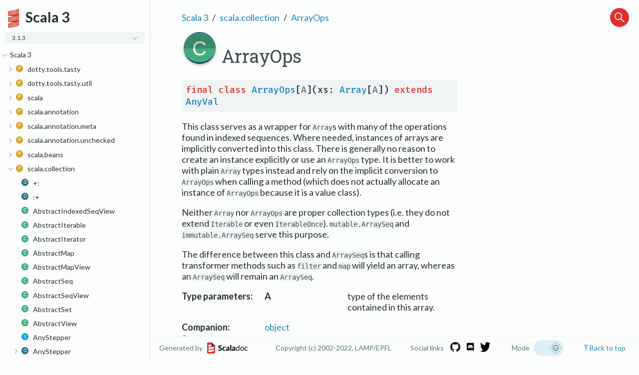

--- FILE ---
content_type: text/html
request_url: https://www.scala-lang.org/files/archive/api/3.1.3/scala/collection/ArrayOps.html
body_size: 35374
content:
<html><head><meta charset="utf-8"></meta><meta name="viewport" content="width=device-width, initial-scale=1"></meta><title>ArrayOps</title><link rel="shortcut icon" type="image/x-icon" href="../../favicon.ico"></link><script type="text/javascript" src="../../scripts/theme.js"></script><script type="text/javascript" src="../../scripts/searchData.js" defer="true"></script><script type="text/javascript" src="../../scripts/scastieConfiguration.js" defer="true"></script><link rel="stylesheet" href="../../styles/nord-light.css"></link><link rel="stylesheet" href="../../styles/scalastyle.css"></link><link rel="stylesheet" href="../../styles/colors.css"></link><link rel="stylesheet" href="../../styles/dotty-icons.css"></link><link rel="stylesheet" href="../../styles/diagram.css"></link><link rel="stylesheet" href="../../styles/filter-bar.css"></link><link rel="stylesheet" href="../../styles/code-snippets.css"></link><link rel="stylesheet" href="../../styles/searchbar.css"></link><link rel="stylesheet" href="../../styles/social-links.css"></link><link rel="stylesheet" href="../../styles/ux.css"></link><link rel="stylesheet" href="../../styles/versions-dropdown.css"></link><link rel="stylesheet" href="../../styles/fontawesome.css"></link><script type="text/javascript" src="../../hljs/highlight.min.js" defer="true"></script><script type="text/javascript" src="../../scripts/hljs-scala3.js" defer="true"></script><script type="text/javascript" src="../../scripts/ux.js" defer="true"></script><script type="text/javascript" src="../../scripts/common/component.js" defer="true"></script><script type="text/javascript" src="../../scripts/common/utils.js" defer="true"></script><script type="text/javascript" src="../../scripts/components/FilterBar.js" defer="true"></script><script type="text/javascript" src="../../scripts/components/DocumentableList.js" defer="true"></script><script type="text/javascript" src="../../scripts/components/Input.js" defer="true"></script><script type="text/javascript" src="../../scripts/components/FilterGroup.js" defer="true"></script><script type="text/javascript" src="../../scripts/components/Filter.js" defer="true"></script><script type="text/javascript" src="../../scripts/scaladoc-scalajs.js" defer="true"></script><script type="text/javascript" src="https://code.jquery.com/jquery-3.5.1.min.js" defer="true"></script><script type="text/javascript" src="https://d3js.org/d3.v6.min.js" defer="true"></script><script type="text/javascript" src="https://cdn.jsdelivr.net/npm/graphlib-dot@0.6.2/dist/graphlib-dot.min.js" defer="true"></script><script type="text/javascript" src="https://cdnjs.cloudflare.com/ajax/libs/dagre-d3/0.6.1/dagre-d3.min.js" defer="true"></script><script type="text/javascript" src="https://scastie.scala-lang.org/embedded.js" defer="true"></script><script type="text/javascript" src="../../scripts/data.js" defer="true"></script><script>var pathToRoot = "../../";</script><script>var versionsDictionaryUrl = "https://scala-lang.org/api/versions.json";</script></head><body><div id="container"><div id="leftColumn"><div id="logo"><span><img src="../../project-logo/logo.svg"></img></span><span><div class="projectName">Scala 3</div></span><div id="version"><div class="versions-dropdown"><div onclick="dropdownHandler()" id="dropdown-button" class="dropdownbtn dropdownbtnactive"><div class="projectVersion">3.1.3</div><div id="dropdown-content" class="dropdown-content"><input type="text" placeholder="Search..." id="dropdown-input" onkeyup="filterFunction()"></input></div></div></div></div><div class="socials"><a href="https://github.com/lampepfl/dotty"><span class="social-icon" data-icon-path="github-icon-white.png"></span></a><a href="https://discord.com/invite/scala"><span class="social-icon" data-icon-path="discord-icon-white.png"></span></a><a href="https://twitter.com/scala_lang"><span class="social-icon" data-icon-path="twitter-icon-white.png"></span></a></div></div><div id="paneSearch"></div><nav id="sideMenu2"><div class="ni expanded"><span class="nh expanded"><span class="ar"></span><a href="../../index.html"><span>Scala 3</span></a></span><div class="ni"><span class="nh "><span class="ar"></span><a href="../../dotty/tools/tasty.html"><span class="micon pa"></span><span>dotty.tools.tasty</span></a></span><div class="ni"><span class="nh "><span class="ar"></span><a href="../../dotty/tools/tasty/TastyBuffer$.html"><span class="micon ob"></span><span>TastyBuffer</span></a></span><div class="ni "><span class="nh "><a href="../../dotty/tools/tasty/TastyBuffer$$Addr.html"><span class="micon cl"></span><span>Addr</span></a></span></div><div class="ni "><span class="nh "><a href="../../dotty/tools/tasty/TastyBuffer$$NameRef.html"><span class="micon cl"></span><span>NameRef</span></a></span></div></div><div class="ni "><span class="nh "><a href="../../dotty/tools/tasty/TastyBuffer.html"><span class="micon cl"></span><span>TastyBuffer</span></a></span></div><div class="ni"><span class="nh "><span class="ar"></span><a href="../../dotty/tools/tasty/TastyFormat$.html"><span class="micon ob"></span><span>TastyFormat</span></a></span><div class="ni "><span class="nh "><a href="../../dotty/tools/tasty/TastyFormat$$NameTags.html"><span class="micon cl"></span><span>NameTags</span></a></span></div><div class="ni "><span class="nh "><a href="../../dotty/tools/tasty/TastyFormat$$NameTags$.html"><span class="micon ob"></span><span>NameTags</span></a></span></div></div><div class="ni "><span class="nh "><a href="../../dotty/tools/tasty/TastyHash$.html"><span class="micon ob"></span><span>TastyHash</span></a></span></div><div class="ni "><span class="nh "><a href="../../dotty/tools/tasty/TastyHeader.html"><span class="micon cl"></span><span>TastyHeader</span></a></span></div><div class="ni "><span class="nh "><a href="../../dotty/tools/tasty/TastyHeaderUnpickler.html"><span class="micon cl"></span><span>TastyHeaderUnpickler</span></a></span></div><div class="ni "><span class="nh "><a href="../../dotty/tools/tasty/TastyHeaderUnpickler$.html"><span class="micon ob"></span><span>TastyHeaderUnpickler</span></a></span></div><div class="ni "><span class="nh "><a href="../../dotty/tools/tasty/TastyReader.html"><span class="micon cl"></span><span>TastyReader</span></a></span></div><div class="ni "><span class="nh "><a href="../../dotty/tools/tasty/UnpickleException.html"><span class="micon cl"></span><span>UnpickleException</span></a></span></div></div><div class="ni"><span class="nh "><span class="ar"></span><a href="../../dotty/tools/tasty/util.html"><span class="micon pa"></span><span>dotty.tools.tasty.util</span></a></span><div class="ni "><span class="nh "><a href="../../dotty/tools/tasty/util/Util$.html"><span class="micon ob"></span><span>Util</span></a></span></div></div><div class="ni"><span class="nh "><span class="ar"></span><a href="../../scala.html"><span class="micon pa"></span><span>scala</span></a></span><div class="ni "><span class="nh "><a href="../%23::$.html"><span class="micon ob"></span><span>#::</span></a></span></div><div class="ni "><span class="nh "><a href="../*:.html"><span class="micon cl"></span><span>*:</span></a></span></div><div class="ni "><span class="nh "><a href="../*:$.html"><span class="micon ob"></span><span>*:</span></a></span></div><div class="ni "><span class="nh "><a href="../<:<.html"><span class="micon cl"></span><span>&lt;:&lt;</span></a></span></div><div class="ni "><span class="nh "><a href="../<:<$.html"><span class="micon ob"></span><span>&lt;:&lt;</span></a></span></div><div class="ni "><span class="nh "><a href="../=:=.html"><span class="micon cl"></span><span>=:=</span></a></span></div><div class="ni "><span class="nh "><a href="../Any.html"><span class="micon cl"></span><span>Any</span></a></span></div><div class="ni "><span class="nh "><a href="../AnyKind.html"><span class="micon cl"></span><span>AnyKind</span></a></span></div><div class="ni "><span class="nh "><a href="../AnyRef.html"><span class="micon cl"></span><span>AnyRef</span></a></span></div><div class="ni "><span class="nh "><a href="../AnyVal.html"><span class="micon cl"></span><span>AnyVal</span></a></span></div><div class="ni "><span class="nh "><a href="../App.html"><span class="micon tr"></span><span>App</span></a></span></div><div class="ni"><span class="nh "><span class="ar"></span><a href="../Array$.html"><span class="micon ob"></span><span>Array</span></a></span><div class="ni "><span class="nh "><a href="../Array$$UnapplySeqWrapper.html"><span class="micon cl"></span><span>UnapplySeqWrapper</span></a></span></div></div><div class="ni "><span class="nh "><a href="../Array.html"><span class="micon cl"></span><span>Array</span></a></span></div><div class="ni "><span class="nh "><a href="../Boolean.html"><span class="micon cl"></span><span>Boolean</span></a></span></div><div class="ni "><span class="nh "><a href="../Boolean$.html"><span class="micon ob"></span><span>Boolean</span></a></span></div><div class="ni "><span class="nh "><a href="../Byte.html"><span class="micon cl"></span><span>Byte</span></a></span></div><div class="ni "><span class="nh "><a href="../Byte$.html"><span class="micon ob"></span><span>Byte</span></a></span></div><div class="ni "><span class="nh "><a href="../CanEqual.html"><span class="micon tr"></span><span>CanEqual</span></a></span></div><div class="ni"><span class="nh "><span class="ar"></span><a href="../CanEqual$.html"><span class="micon ob"></span><span>CanEqual</span></a></span><div class="ni "><span class="nh "><a href="../CanEqual$$derived$.html"><span class="micon ob"></span><span>derived</span></a></span></div></div><div class="ni "><span class="nh "><a href="../CanThrow.html"><span class="micon cl"></span><span>CanThrow</span></a></span></div><div class="ni "><span class="nh "><a href="../Char.html"><span class="micon cl"></span><span>Char</span></a></span></div><div class="ni "><span class="nh "><a href="../Char$.html"><span class="micon ob"></span><span>Char</span></a></span></div><div class="ni "><span class="nh "><a href="../Console$.html"><span class="micon ob"></span><span>Console</span></a></span></div><div class="ni "><span class="nh "><a href="../Conversion.html"><span class="micon cl"></span><span>Conversion</span></a></span></div><div class="ni "><span class="nh "><a href="../DelayedInit.html"><span class="micon tr"></span><span>DelayedInit</span></a></span></div><div class="ni "><span class="nh "><a href="../Double.html"><span class="micon cl"></span><span>Double</span></a></span></div><div class="ni "><span class="nh "><a href="../Double$.html"><span class="micon ob"></span><span>Double</span></a></span></div><div class="ni "><span class="nh "><a href="../DummyImplicit.html"><span class="micon cl"></span><span>DummyImplicit</span></a></span></div><div class="ni "><span class="nh "><a href="../DummyImplicit$.html"><span class="micon ob"></span><span>DummyImplicit</span></a></span></div><div class="ni "><span class="nh "><a href="../Dynamic.html"><span class="micon tr"></span><span>Dynamic</span></a></span></div><div class="ni "><span class="nh "><a href="../EmptyTuple$.html"><span class="micon ob"></span><span>EmptyTuple</span></a></span></div><div class="ni"><span class="nh "><span class="ar"></span><a href="../Enumeration.html"><span class="micon cl"></span><span>Enumeration</span></a></span><div class="ni "><span class="nh "><a href="../Enumeration$Val.html"><span class="micon cl"></span><span>Val</span></a></span></div><div class="ni "><span class="nh "><a href="../Enumeration$Value.html"><span class="micon cl"></span><span>Value</span></a></span></div><div class="ni "><span class="nh "><a href="../Enumeration$ValueOrdering$.html"><span class="micon ob"></span><span>ValueOrdering</span></a></span></div><div class="ni "><span class="nh "><a href="../Enumeration$ValueSet.html"><span class="micon cl"></span><span>ValueSet</span></a></span></div><div class="ni "><span class="nh "><a href="../Enumeration$ValueSet$.html"><span class="micon ob"></span><span>ValueSet</span></a></span></div></div><div class="ni "><span class="nh "><a href="../Equals.html"><span class="micon tr"></span><span>Equals</span></a></span></div><div class="ni "><span class="nh "><a href="../Float.html"><span class="micon cl"></span><span>Float</span></a></span></div><div class="ni "><span class="nh "><a href="../Float$.html"><span class="micon ob"></span><span>Float</span></a></span></div><div class="ni "><span class="nh "><a href="../Function$.html"><span class="micon ob"></span><span>Function</span></a></span></div><div class="ni "><span class="nh "><a href="../Function0.html"><span class="micon tr"></span><span>Function0</span></a></span></div><div class="ni"><span class="nh "><span class="ar"></span><a href="../Function1$.html"><span class="micon ob"></span><span>Function1</span></a></span><div class="ni "><span class="nh "><a href="../Function1$$UnliftOps.html"><span class="micon cl"></span><span>UnliftOps</span></a></span></div></div><div class="ni "><span class="nh "><a href="../Function1.html"><span class="micon tr"></span><span>Function1</span></a></span></div><div class="ni "><span class="nh "><a href="../Function10.html"><span class="micon tr"></span><span>Function10</span></a></span></div><div class="ni "><span class="nh "><a href="../Function11.html"><span class="micon tr"></span><span>Function11</span></a></span></div><div class="ni "><span class="nh "><a href="../Function12.html"><span class="micon tr"></span><span>Function12</span></a></span></div><div class="ni "><span class="nh "><a href="../Function13.html"><span class="micon tr"></span><span>Function13</span></a></span></div><div class="ni "><span class="nh "><a href="../Function14.html"><span class="micon tr"></span><span>Function14</span></a></span></div><div class="ni "><span class="nh "><a href="../Function15.html"><span class="micon tr"></span><span>Function15</span></a></span></div><div class="ni "><span class="nh "><a href="../Function16.html"><span class="micon tr"></span><span>Function16</span></a></span></div><div class="ni "><span class="nh "><a href="../Function17.html"><span class="micon tr"></span><span>Function17</span></a></span></div><div class="ni "><span class="nh "><a href="../Function18.html"><span class="micon tr"></span><span>Function18</span></a></span></div><div class="ni "><span class="nh "><a href="../Function19.html"><span class="micon tr"></span><span>Function19</span></a></span></div><div class="ni "><span class="nh "><a href="../Function2.html"><span class="micon tr"></span><span>Function2</span></a></span></div><div class="ni "><span class="nh "><a href="../Function20.html"><span class="micon tr"></span><span>Function20</span></a></span></div><div class="ni "><span class="nh "><a href="../Function21.html"><span class="micon tr"></span><span>Function21</span></a></span></div><div class="ni "><span class="nh "><a href="../Function22.html"><span class="micon tr"></span><span>Function22</span></a></span></div><div class="ni "><span class="nh "><a href="../Function3.html"><span class="micon tr"></span><span>Function3</span></a></span></div><div class="ni "><span class="nh "><a href="../Function4.html"><span class="micon tr"></span><span>Function4</span></a></span></div><div class="ni "><span class="nh "><a href="../Function5.html"><span class="micon tr"></span><span>Function5</span></a></span></div><div class="ni "><span class="nh "><a href="../Function6.html"><span class="micon tr"></span><span>Function6</span></a></span></div><div class="ni "><span class="nh "><a href="../Function7.html"><span class="micon tr"></span><span>Function7</span></a></span></div><div class="ni "><span class="nh "><a href="../Function8.html"><span class="micon tr"></span><span>Function8</span></a></span></div><div class="ni "><span class="nh "><a href="../Function9.html"><span class="micon tr"></span><span>Function9</span></a></span></div><div class="ni"><span class="nh "><span class="ar"></span><a href="../IArray$.html"><span class="micon ob"></span><span>IArray</span></a></span><div class="ni "><span class="nh "><a href="../IArray$$WithFilter.html"><span class="micon cl"></span><span>WithFilter</span></a></span></div></div><div class="ni "><span class="nh "><a href="../Int.html"><span class="micon cl"></span><span>Int</span></a></span></div><div class="ni "><span class="nh "><a href="../Int$.html"><span class="micon ob"></span><span>Int</span></a></span></div><div class="ni "><span class="nh "><a href="../Long.html"><span class="micon cl"></span><span>Long</span></a></span></div><div class="ni "><span class="nh "><a href="../Long$.html"><span class="micon ob"></span><span>Long</span></a></span></div><div class="ni "><span class="nh "><a href="../MatchError.html"><span class="micon cl"></span><span>MatchError</span></a></span></div><div class="ni "><span class="nh "><a href="../Matchable.html"><span class="micon cl"></span><span>Matchable</span></a></span></div><div class="ni "><span class="nh "><a href="../NonEmptyTuple.html"><span class="micon tr"></span><span>NonEmptyTuple</span></a></span></div><div class="ni "><span class="nh "><a href="../None$.html"><span class="micon ob"></span><span>None</span></a></span></div><div class="ni "><span class="nh "><a href="../NotImplementedError.html"><span class="micon cl"></span><span>NotImplementedError</span></a></span></div><div class="ni "><span class="nh "><a href="../Nothing.html"><span class="micon cl"></span><span>Nothing</span></a></span></div><div class="ni "><span class="nh "><a href="../Null.html"><span class="micon cl"></span><span>Null</span></a></span></div><div class="ni "><span class="nh "><a href="../Option$.html"><span class="micon ob"></span><span>Option</span></a></span></div><div class="ni"><span class="nh "><span class="ar"></span><a href="../Option.html"><span class="micon cl"></span><span>Option</span></a></span><div class="ni "><span class="nh "><a href="../Option$WithFilter.html"><span class="micon cl"></span><span>WithFilter</span></a></span></div></div><div class="ni "><span class="nh "><a href="../PartialFunction.html"><span class="micon tr"></span><span>PartialFunction</span></a></span></div><div class="ni"><span class="nh "><span class="ar"></span><a href="../PartialFunction$.html"><span class="micon ob"></span><span>PartialFunction</span></a></span><div class="ni "><span class="nh "><a href="../PartialFunction$$ElementWiseExtractor.html"><span class="micon cl"></span><span>ElementWiseExtractor</span></a></span></div></div><div class="ni "><span class="nh "><a href="../PolyFunction.html"><span class="micon tr"></span><span>PolyFunction</span></a></span></div><div class="ni"><span class="nh "><span class="ar"></span><a href="../Predef$.html"><span class="micon ob"></span><span>Predef</span></a></span><div class="ni "><span class="nh "><a href="../Predef$$ArrayCharSequence.html"><span class="micon cl"></span><span>ArrayCharSequence</span></a></span></div><div class="ni "><span class="nh "><a href="../Predef$$ArrowAssoc.html"><span class="micon cl"></span><span>ArrowAssoc</span></a></span></div><div class="ni "><span class="nh "><a href="../Predef$$Ensuring.html"><span class="micon cl"></span><span>Ensuring</span></a></span></div><div class="ni "><span class="nh "><a href="../Predef$$SeqCharSequence.html"><span class="micon cl"></span><span>SeqCharSequence</span></a></span></div><div class="ni "><span class="nh "><a href="../Predef$$StringFormat.html"><span class="micon cl"></span><span>StringFormat</span></a></span></div><div class="ni "><span class="nh "><a href="../Predef$$any2stringadd.html"><span class="micon cl"></span><span>any2stringadd</span></a></span></div></div><div class="ni "><span class="nh "><a href="../Product.html"><span class="micon tr"></span><span>Product</span></a></span></div><div class="ni "><span class="nh "><a href="../Product1$.html"><span class="micon ob"></span><span>Product1</span></a></span></div><div class="ni "><span class="nh "><a href="../Product1.html"><span class="micon tr"></span><span>Product1</span></a></span></div><div class="ni "><span class="nh "><a href="../Product10$.html"><span class="micon ob"></span><span>Product10</span></a></span></div><div class="ni "><span class="nh "><a href="../Product10.html"><span class="micon tr"></span><span>Product10</span></a></span></div><div class="ni "><span class="nh "><a href="../Product11$.html"><span class="micon ob"></span><span>Product11</span></a></span></div><div class="ni "><span class="nh "><a href="../Product11.html"><span class="micon tr"></span><span>Product11</span></a></span></div><div class="ni "><span class="nh "><a href="../Product12$.html"><span class="micon ob"></span><span>Product12</span></a></span></div><div class="ni "><span class="nh "><a href="../Product12.html"><span class="micon tr"></span><span>Product12</span></a></span></div><div class="ni "><span class="nh "><a href="../Product13$.html"><span class="micon ob"></span><span>Product13</span></a></span></div><div class="ni "><span class="nh "><a href="../Product13.html"><span class="micon tr"></span><span>Product13</span></a></span></div><div class="ni "><span class="nh "><a href="../Product14$.html"><span class="micon ob"></span><span>Product14</span></a></span></div><div class="ni "><span class="nh "><a href="../Product14.html"><span class="micon tr"></span><span>Product14</span></a></span></div><div class="ni "><span class="nh "><a href="../Product15$.html"><span class="micon ob"></span><span>Product15</span></a></span></div><div class="ni "><span class="nh "><a href="../Product15.html"><span class="micon tr"></span><span>Product15</span></a></span></div><div class="ni "><span class="nh "><a href="../Product16$.html"><span class="micon ob"></span><span>Product16</span></a></span></div><div class="ni "><span class="nh "><a href="../Product16.html"><span class="micon tr"></span><span>Product16</span></a></span></div><div class="ni "><span class="nh "><a href="../Product17$.html"><span class="micon ob"></span><span>Product17</span></a></span></div><div class="ni "><span class="nh "><a href="../Product17.html"><span class="micon tr"></span><span>Product17</span></a></span></div><div class="ni "><span class="nh "><a href="../Product18$.html"><span class="micon ob"></span><span>Product18</span></a></span></div><div class="ni "><span class="nh "><a href="../Product18.html"><span class="micon tr"></span><span>Product18</span></a></span></div><div class="ni "><span class="nh "><a href="../Product19$.html"><span class="micon ob"></span><span>Product19</span></a></span></div><div class="ni "><span class="nh "><a href="../Product19.html"><span class="micon tr"></span><span>Product19</span></a></span></div><div class="ni "><span class="nh "><a href="../Product2$.html"><span class="micon ob"></span><span>Product2</span></a></span></div><div class="ni "><span class="nh "><a href="../Product2.html"><span class="micon tr"></span><span>Product2</span></a></span></div><div class="ni "><span class="nh "><a href="../Product20$.html"><span class="micon ob"></span><span>Product20</span></a></span></div><div class="ni "><span class="nh "><a href="../Product20.html"><span class="micon tr"></span><span>Product20</span></a></span></div><div class="ni "><span class="nh "><a href="../Product21$.html"><span class="micon ob"></span><span>Product21</span></a></span></div><div class="ni "><span class="nh "><a href="../Product21.html"><span class="micon tr"></span><span>Product21</span></a></span></div><div class="ni "><span class="nh "><a href="../Product22$.html"><span class="micon ob"></span><span>Product22</span></a></span></div><div class="ni "><span class="nh "><a href="../Product22.html"><span class="micon tr"></span><span>Product22</span></a></span></div><div class="ni "><span class="nh "><a href="../Product3$.html"><span class="micon ob"></span><span>Product3</span></a></span></div><div class="ni "><span class="nh "><a href="../Product3.html"><span class="micon tr"></span><span>Product3</span></a></span></div><div class="ni "><span class="nh "><a href="../Product4$.html"><span class="micon ob"></span><span>Product4</span></a></span></div><div class="ni "><span class="nh "><a href="../Product4.html"><span class="micon tr"></span><span>Product4</span></a></span></div><div class="ni "><span class="nh "><a href="../Product5$.html"><span class="micon ob"></span><span>Product5</span></a></span></div><div class="ni "><span class="nh "><a href="../Product5.html"><span class="micon tr"></span><span>Product5</span></a></span></div><div class="ni "><span class="nh "><a href="../Product6$.html"><span class="micon ob"></span><span>Product6</span></a></span></div><div class="ni "><span class="nh "><a href="../Product6.html"><span class="micon tr"></span><span>Product6</span></a></span></div><div class="ni "><span class="nh "><a href="../Product7$.html"><span class="micon ob"></span><span>Product7</span></a></span></div><div class="ni "><span class="nh "><a href="../Product7.html"><span class="micon tr"></span><span>Product7</span></a></span></div><div class="ni "><span class="nh "><a href="../Product8$.html"><span class="micon ob"></span><span>Product8</span></a></span></div><div class="ni "><span class="nh "><a href="../Product8.html"><span class="micon tr"></span><span>Product8</span></a></span></div><div class="ni "><span class="nh "><a href="../Product9$.html"><span class="micon ob"></span><span>Product9</span></a></span></div><div class="ni "><span class="nh "><a href="../Product9.html"><span class="micon tr"></span><span>Product9</span></a></span></div><div class="ni "><span class="nh "><a href="../Proxy.html"><span class="micon tr"></span><span>Proxy</span></a></span></div><div class="ni"><span class="nh "><span class="ar"></span><a href="../Proxy$.html"><span class="micon ob"></span><span>Proxy</span></a></span><div class="ni "><span class="nh "><a href="../Proxy$$Typed.html"><span class="micon tr"></span><span>Typed</span></a></span></div></div><div class="ni "><span class="nh "><a href="../ScalaReflectionException.html"><span class="micon cl"></span><span>ScalaReflectionException</span></a></span></div><div class="ni "><span class="nh "><a href="../Selectable.html"><span class="micon tr"></span><span>Selectable</span></a></span></div><div class="ni"><span class="nh "><span class="ar"></span><a href="../Selectable$.html"><span class="micon ob"></span><span>Selectable</span></a></span><div class="ni "><span class="nh "><a href="../Selectable$$WithoutPreciseParameterTypes.html"><span class="micon tr"></span><span>WithoutPreciseParameterTypes</span></a></span></div></div><div class="ni "><span class="nh "><a href="../SerialVersionUID.html"><span class="micon cl"></span><span>SerialVersionUID</span></a></span></div><div class="ni "><span class="nh "><a href="../Short.html"><span class="micon cl"></span><span>Short</span></a></span></div><div class="ni "><span class="nh "><a href="../Short$.html"><span class="micon ob"></span><span>Short</span></a></span></div><div class="ni "><span class="nh "><a href="../Singleton.html"><span class="micon cl"></span><span>Singleton</span></a></span></div><div class="ni "><span class="nh "><a href="../Some.html"><span class="micon cl"></span><span>Some</span></a></span></div><div class="ni "><span class="nh "><a href="../Specializable.html"><span class="micon tr"></span><span>Specializable</span></a></span></div><div class="ni"><span class="nh "><span class="ar"></span><a href="../Specializable$.html"><span class="micon ob"></span><span>Specializable</span></a></span><div class="ni "><span class="nh "><a href="../Specializable$$Group.html"><span class="micon cl"></span><span>Group</span></a></span></div><div class="ni "><span class="nh "><a href="../Specializable$$SpecializedGroup.html"><span class="micon tr"></span><span>SpecializedGroup</span></a></span></div></div><div class="ni"><span class="nh "><span class="ar"></span><a href="../StringContext.html"><span class="micon cl"></span><span>StringContext</span></a></span><div class="ni "><span class="nh "><a href="../StringContext$s$.html"><span class="micon ob"></span><span>s</span></a></span></div></div><div class="ni"><span class="nh "><span class="ar"></span><a href="../StringContext$.html"><span class="micon ob"></span><span>StringContext</span></a></span><div class="ni "><span class="nh "><a href="../StringContext$$InvalidEscapeException.html"><span class="micon cl"></span><span>InvalidEscapeException</span></a></span></div></div><div class="ni "><span class="nh "><a href="../Symbol.html"><span class="micon cl"></span><span>Symbol</span></a></span></div><div class="ni "><span class="nh "><a href="../Symbol$.html"><span class="micon ob"></span><span>Symbol</span></a></span></div><div class="ni "><span class="nh "><a href="../Tuple.html"><span class="micon tr"></span><span>Tuple</span></a></span></div><div class="ni "><span class="nh "><a href="../Tuple$.html"><span class="micon ob"></span><span>Tuple</span></a></span></div><div class="ni "><span class="nh "><a href="../Tuple1.html"><span class="micon cl"></span><span>Tuple1</span></a></span></div><div class="ni "><span class="nh "><a href="../Tuple10.html"><span class="micon cl"></span><span>Tuple10</span></a></span></div><div class="ni "><span class="nh "><a href="../Tuple11.html"><span class="micon cl"></span><span>Tuple11</span></a></span></div><div class="ni "><span class="nh "><a href="../Tuple12.html"><span class="micon cl"></span><span>Tuple12</span></a></span></div><div class="ni "><span class="nh "><a href="../Tuple13.html"><span class="micon cl"></span><span>Tuple13</span></a></span></div><div class="ni "><span class="nh "><a href="../Tuple14.html"><span class="micon cl"></span><span>Tuple14</span></a></span></div><div class="ni "><span class="nh "><a href="../Tuple15.html"><span class="micon cl"></span><span>Tuple15</span></a></span></div><div class="ni "><span class="nh "><a href="../Tuple16.html"><span class="micon cl"></span><span>Tuple16</span></a></span></div><div class="ni "><span class="nh "><a href="../Tuple17.html"><span class="micon cl"></span><span>Tuple17</span></a></span></div><div class="ni "><span class="nh "><a href="../Tuple18.html"><span class="micon cl"></span><span>Tuple18</span></a></span></div><div class="ni "><span class="nh "><a href="../Tuple19.html"><span class="micon cl"></span><span>Tuple19</span></a></span></div><div class="ni "><span class="nh "><a href="../Tuple2.html"><span class="micon cl"></span><span>Tuple2</span></a></span></div><div class="ni "><span class="nh "><a href="../Tuple20.html"><span class="micon cl"></span><span>Tuple20</span></a></span></div><div class="ni "><span class="nh "><a href="../Tuple21.html"><span class="micon cl"></span><span>Tuple21</span></a></span></div><div class="ni "><span class="nh "><a href="../Tuple22.html"><span class="micon cl"></span><span>Tuple22</span></a></span></div><div class="ni "><span class="nh "><a href="../Tuple3.html"><span class="micon cl"></span><span>Tuple3</span></a></span></div><div class="ni "><span class="nh "><a href="../Tuple4.html"><span class="micon cl"></span><span>Tuple4</span></a></span></div><div class="ni "><span class="nh "><a href="../Tuple5.html"><span class="micon cl"></span><span>Tuple5</span></a></span></div><div class="ni "><span class="nh "><a href="../Tuple6.html"><span class="micon cl"></span><span>Tuple6</span></a></span></div><div class="ni "><span class="nh "><a href="../Tuple7.html"><span class="micon cl"></span><span>Tuple7</span></a></span></div><div class="ni "><span class="nh "><a href="../Tuple8.html"><span class="micon cl"></span><span>Tuple8</span></a></span></div><div class="ni "><span class="nh "><a href="../Tuple9.html"><span class="micon cl"></span><span>Tuple9</span></a></span></div><div class="ni "><span class="nh "><a href="../UninitializedError.html"><span class="micon cl"></span><span>UninitializedError</span></a></span></div><div class="ni "><span class="nh "><a href="../UninitializedFieldError.html"><span class="micon cl"></span><span>UninitializedFieldError</span></a></span></div><div class="ni "><span class="nh "><a href="../Unit.html"><span class="micon cl"></span><span>Unit</span></a></span></div><div class="ni "><span class="nh "><a href="../Unit$.html"><span class="micon ob"></span><span>Unit</span></a></span></div><div class="ni "><span class="nh "><a href="../ValueOf.html"><span class="micon cl"></span><span>ValueOf</span></a></span></div><div class="ni "><span class="nh "><a href="../deprecated.html"><span class="micon cl"></span><span>deprecated</span></a></span></div><div class="ni "><span class="nh "><a href="../deprecatedInheritance.html"><span class="micon cl"></span><span>deprecatedInheritance</span></a></span></div><div class="ni "><span class="nh "><a href="../deprecatedName.html"><span class="micon cl"></span><span>deprecatedName</span></a></span></div><div class="ni "><span class="nh "><a href="../deprecatedOverriding.html"><span class="micon cl"></span><span>deprecatedOverriding</span></a></span></div><div class="ni "><span class="nh "><a href="../inline.html"><span class="micon cl"></span><span>inline</span></a></span></div><div class="ni"><span class="nh "><span class="ar"></span><a href="../language$.html"><span class="micon ob"></span><span>language</span></a></span><div class="ni "><span class="nh "><a href="../runtime/stdLibPatches/language$$3/0$.html"><span class="micon ob"></span><span>3.0</span></a></span></div><div class="ni "><span class="nh "><a href="../runtime/stdLibPatches/language$$3/0-migration$.html"><span class="micon ob"></span><span>3.0-migration</span></a></span></div><div class="ni "><span class="nh "><a href="../runtime/stdLibPatches/language$$3/1$.html"><span class="micon ob"></span><span>3.1</span></a></span></div><div class="ni "><span class="nh "><a href="../runtime/stdLibPatches/language$$3/1-migration$.html"><span class="micon ob"></span><span>3.1-migration</span></a></span></div><div class="ni "><span class="nh "><a href="../runtime/stdLibPatches/language$$adhocExtensions$.html"><span class="micon ob"></span><span>adhocExtensions</span></a></span></div><div class="ni"><span class="nh "><span class="ar"></span><a href="../runtime/stdLibPatches/language$$deprecated$.html"><span class="micon ob"></span><span>deprecated</span></a></span><div class="ni "><span class="nh "><a href="../runtime/stdLibPatches/language$$deprecated$$symbolLiterals$.html"><span class="micon ob"></span><span>symbolLiterals</span></a></span></div></div><div class="ni"><span class="nh "><span class="ar"></span><a href="../language$$experimental$.html"><span class="micon ob"></span><span>experimental</span></a></span><div class="ni "><span class="nh "><a href="../runtime/stdLibPatches/language$$experimental$$erasedDefinitions$.html"><span class="micon ob"></span><span>erasedDefinitions</span></a></span></div><div class="ni "><span class="nh "><a href="../runtime/stdLibPatches/language$$experimental$$fewerBraces$.html"><span class="micon ob"></span><span>fewerBraces</span></a></span></div><div class="ni "><span class="nh "><a href="../runtime/stdLibPatches/language$$experimental$$genericNumberLiterals$.html"><span class="micon ob"></span><span>genericNumberLiterals</span></a></span></div><div class="ni "><span class="nh "><a href="../runtime/stdLibPatches/language$$experimental$$namedTypeArguments$.html"><span class="micon ob"></span><span>namedTypeArguments</span></a></span></div><div class="ni "><span class="nh "><a href="../runtime/stdLibPatches/language$$experimental$$saferExceptions$.html"><span class="micon ob"></span><span>saferExceptions</span></a></span></div></div><div class="ni "><span class="nh "><a href="../runtime/stdLibPatches/language$$future$.html"><span class="micon ob"></span><span>future</span></a></span></div><div class="ni "><span class="nh "><a href="../runtime/stdLibPatches/language$$future-migration$.html"><span class="micon ob"></span><span>future-migration</span></a></span></div><div class="ni "><span class="nh "><a href="../runtime/stdLibPatches/language$$noAutoTupling$.html"><span class="micon ob"></span><span>noAutoTupling</span></a></span></div><div class="ni "><span class="nh "><a href="../runtime/stdLibPatches/language$$strictEquality$.html"><span class="micon ob"></span><span>strictEquality</span></a></span></div><div class="ni "><span class="nh "><a href="../runtime/stdLibPatches/language$$unsafeNulls$.html"><span class="micon ob"></span><span>unsafeNulls</span></a></span></div></div><div class="ni"><span class="nh "><span class="ar"></span><a href="../languageFeature$.html"><span class="micon ob"></span><span>languageFeature</span></a></span><div class="ni "><span class="nh "><a href="../languageFeature$$dynamics$.html"><span class="micon ob"></span><span>dynamics</span></a></span></div><div class="ni "><span class="nh "><a href="../languageFeature$$dynamics.html"><span class="micon tr"></span><span>dynamics</span></a></span></div><div class="ni "><span class="nh "><a href="../languageFeature$$existentials$.html"><span class="micon ob"></span><span>existentials</span></a></span></div><div class="ni "><span class="nh "><a href="../languageFeature$$existentials.html"><span class="micon tr"></span><span>existentials</span></a></span></div><div class="ni"><span class="nh "><span class="ar"></span><a href="../languageFeature$$experimental$.html"><span class="micon ob"></span><span>experimental</span></a></span><div class="ni "><span class="nh "><a href="../languageFeature$$experimental$$macros$.html"><span class="micon ob"></span><span>macros</span></a></span></div><div class="ni "><span class="nh "><a href="../languageFeature$$experimental$$macros.html"><span class="micon tr"></span><span>macros</span></a></span></div></div><div class="ni "><span class="nh "><a href="../languageFeature$$higherKinds$.html"><span class="micon ob"></span><span>higherKinds</span></a></span></div><div class="ni "><span class="nh "><a href="../languageFeature$$higherKinds.html"><span class="micon tr"></span><span>higherKinds</span></a></span></div><div class="ni "><span class="nh "><a href="../languageFeature$$implicitConversions$.html"><span class="micon ob"></span><span>implicitConversions</span></a></span></div><div class="ni "><span class="nh "><a href="../languageFeature$$implicitConversions.html"><span class="micon tr"></span><span>implicitConversions</span></a></span></div><div class="ni "><span class="nh "><a href="../languageFeature$$postfixOps$.html"><span class="micon ob"></span><span>postfixOps</span></a></span></div><div class="ni "><span class="nh "><a href="../languageFeature$$postfixOps.html"><span class="micon tr"></span><span>postfixOps</span></a></span></div><div class="ni "><span class="nh "><a href="../languageFeature$$reflectiveCalls$.html"><span class="micon ob"></span><span>reflectiveCalls</span></a></span></div><div class="ni "><span class="nh "><a href="../languageFeature$$reflectiveCalls.html"><span class="micon tr"></span><span>reflectiveCalls</span></a></span></div></div><div class="ni "><span class="nh "><a href="../main.html"><span class="micon cl"></span><span>main</span></a></span></div><div class="ni "><span class="nh "><a href="../native.html"><span class="micon cl"></span><span>native</span></a></span></div><div class="ni "><span class="nh "><a href="../noinline.html"><span class="micon cl"></span><span>noinline</span></a></span></div><div class="ni "><span class="nh "><a href="../specialized.html"><span class="micon cl"></span><span>specialized</span></a></span></div><div class="ni "><span class="nh "><a href="../throws.html"><span class="micon cl"></span><span>throws</span></a></span></div><div class="ni "><span class="nh "><a href="../transient.html"><span class="micon cl"></span><span>transient</span></a></span></div><div class="ni "><span class="nh "><a href="../unchecked.html"><span class="micon cl"></span><span>unchecked</span></a></span></div><div class="ni "><span class="nh "><a href="../unsafeExceptions$.html"><span class="micon ob"></span><span>unsafeExceptions</span></a></span></div><div class="ni "><span class="nh "><a href="../volatile.html"><span class="micon cl"></span><span>volatile</span></a></span></div></div><div class="ni"><span class="nh "><span class="ar"></span><a href="../annotation.html"><span class="micon pa"></span><span>scala.annotation</span></a></span><div class="ni "><span class="nh "><a href="../annotation/Annotation.html"><span class="micon cl"></span><span>Annotation</span></a></span></div><div class="ni "><span class="nh "><a href="../annotation/ClassfileAnnotation.html"><span class="micon tr"></span><span>ClassfileAnnotation</span></a></span></div><div class="ni "><span class="nh "><a href="../annotation/ConstantAnnotation.html"><span class="micon tr"></span><span>ConstantAnnotation</span></a></span></div><div class="ni "><span class="nh "><a href="../annotation/RefiningAnnotation.html"><span class="micon tr"></span><span>RefiningAnnotation</span></a></span></div><div class="ni "><span class="nh "><a href="../annotation/StaticAnnotation.html"><span class="micon tr"></span><span>StaticAnnotation</span></a></span></div><div class="ni "><span class="nh "><a href="../annotation/TypeConstraint.html"><span class="micon tr"></span><span>TypeConstraint</span></a></span></div><div class="ni "><span class="nh "><a href="../annotation/alpha.html"><span class="micon cl"></span><span>alpha</span></a></span></div><div class="ni "><span class="nh "><a href="../annotation/compileTimeOnly.html"><span class="micon cl"></span><span>compileTimeOnly</span></a></span></div><div class="ni "><span class="nh "><a href="../annotation/constructorOnly.html"><span class="micon cl"></span><span>constructorOnly</span></a></span></div><div class="ni "><span class="nh "><a href="../annotation/elidable.html"><span class="micon cl"></span><span>elidable</span></a></span></div><div class="ni "><span class="nh "><a href="../annotation/elidable$.html"><span class="micon ob"></span><span>elidable</span></a></span></div><div class="ni "><span class="nh "><a href="../annotation/experimental.html"><span class="micon cl"></span><span>experimental</span></a></span></div><div class="ni "><span class="nh "><a href="../annotation/implicitAmbiguous.html"><span class="micon cl"></span><span>implicitAmbiguous</span></a></span></div><div class="ni "><span class="nh "><a href="../annotation/implicitNotFound.html"><span class="micon cl"></span><span>implicitNotFound</span></a></span></div><div class="ni "><span class="nh "><a href="../annotation/nowarn.html"><span class="micon cl"></span><span>nowarn</span></a></span></div><div class="ni "><span class="nh "><a href="../annotation/showAsInfix.html"><span class="micon cl"></span><span>showAsInfix</span></a></span></div><div class="ni "><span class="nh "><a href="../annotation/static.html"><span class="micon cl"></span><span>static</span></a></span></div><div class="ni "><span class="nh "><a href="../annotation/strictfp.html"><span class="micon cl"></span><span>strictfp</span></a></span></div><div class="ni "><span class="nh "><a href="../annotation/switch.html"><span class="micon cl"></span><span>switch</span></a></span></div><div class="ni "><span class="nh "><a href="../annotation/tailrec.html"><span class="micon cl"></span><span>tailrec</span></a></span></div><div class="ni "><span class="nh "><a href="../annotation/targetName.html"><span class="micon cl"></span><span>targetName</span></a></span></div><div class="ni "><span class="nh "><a href="../annotation/threadUnsafe.html"><span class="micon cl"></span><span>threadUnsafe</span></a></span></div><div class="ni "><span class="nh "><a href="../annotation/transparentTrait.html"><span class="micon cl"></span><span>transparentTrait</span></a></span></div><div class="ni "><span class="nh "><a href="../annotation/unspecialized.html"><span class="micon cl"></span><span>unspecialized</span></a></span></div><div class="ni "><span class="nh "><a href="../annotation/unused.html"><span class="micon cl"></span><span>unused</span></a></span></div><div class="ni "><span class="nh "><a href="../annotation/varargs.html"><span class="micon cl"></span><span>varargs</span></a></span></div></div><div class="ni"><span class="nh "><span class="ar"></span><a href="../annotation/meta.html"><span class="micon pa"></span><span>scala.annotation.meta</span></a></span><div class="ni "><span class="nh "><a href="../annotation/meta/beanGetter.html"><span class="micon cl"></span><span>beanGetter</span></a></span></div><div class="ni "><span class="nh "><a href="../annotation/meta/beanSetter.html"><span class="micon cl"></span><span>beanSetter</span></a></span></div><div class="ni "><span class="nh "><a href="../annotation/meta/companionClass.html"><span class="micon cl"></span><span>companionClass</span></a></span></div><div class="ni "><span class="nh "><a href="../annotation/meta/companionMethod.html"><span class="micon cl"></span><span>companionMethod</span></a></span></div><div class="ni "><span class="nh "><a href="../annotation/meta/companionObject.html"><span class="micon cl"></span><span>companionObject</span></a></span></div><div class="ni "><span class="nh "><a href="../annotation/meta/field.html"><span class="micon cl"></span><span>field</span></a></span></div><div class="ni "><span class="nh "><a href="../annotation/meta/getter.html"><span class="micon cl"></span><span>getter</span></a></span></div><div class="ni "><span class="nh "><a href="../annotation/meta/languageFeature.html"><span class="micon cl"></span><span>languageFeature</span></a></span></div><div class="ni "><span class="nh "><a href="../annotation/meta/param.html"><span class="micon cl"></span><span>param</span></a></span></div><div class="ni "><span class="nh "><a href="../annotation/meta/setter.html"><span class="micon cl"></span><span>setter</span></a></span></div></div><div class="ni"><span class="nh "><span class="ar"></span><a href="../annotation/unchecked.html"><span class="micon pa"></span><span>scala.annotation.unchecked</span></a></span><div class="ni "><span class="nh "><a href="../annotation/unchecked/uncheckedStable.html"><span class="micon cl"></span><span>uncheckedStable</span></a></span></div><div class="ni "><span class="nh "><a href="../annotation/unchecked/uncheckedVariance.html"><span class="micon cl"></span><span>uncheckedVariance</span></a></span></div></div><div class="ni"><span class="nh "><span class="ar"></span><a href="../beans.html"><span class="micon pa"></span><span>scala.beans</span></a></span><div class="ni "><span class="nh "><a href="../beans/BeanProperty.html"><span class="micon cl"></span><span>BeanProperty</span></a></span></div><div class="ni "><span class="nh "><a href="../beans/BooleanBeanProperty.html"><span class="micon cl"></span><span>BooleanBeanProperty</span></a></span></div></div><div class="ni expanded"><span class="nh expanded"><span class="ar"></span><a href="../collection.html"><span class="micon pa"></span><span>scala.collection</span></a></span><div class="ni "><span class="nh "><a href="+:$.html"><span class="micon ob"></span><span>+:</span></a></span></div><div class="ni "><span class="nh "><a href=":+$.html"><span class="micon ob"></span><span>:+</span></a></span></div><div class="ni "><span class="nh "><a href="AbstractIndexedSeqView.html"><span class="micon cl"></span><span>AbstractIndexedSeqView</span></a></span></div><div class="ni "><span class="nh "><a href="AbstractIterable.html"><span class="micon cl"></span><span>AbstractIterable</span></a></span></div><div class="ni "><span class="nh "><a href="AbstractIterator.html"><span class="micon cl"></span><span>AbstractIterator</span></a></span></div><div class="ni "><span class="nh "><a href="AbstractMap.html"><span class="micon cl"></span><span>AbstractMap</span></a></span></div><div class="ni "><span class="nh "><a href="AbstractMapView.html"><span class="micon cl"></span><span>AbstractMapView</span></a></span></div><div class="ni "><span class="nh "><a href="AbstractSeq.html"><span class="micon cl"></span><span>AbstractSeq</span></a></span></div><div class="ni "><span class="nh "><a href="AbstractSeqView.html"><span class="micon cl"></span><span>AbstractSeqView</span></a></span></div><div class="ni "><span class="nh "><a href="AbstractSet.html"><span class="micon cl"></span><span>AbstractSet</span></a></span></div><div class="ni "><span class="nh "><a href="AbstractView.html"><span class="micon cl"></span><span>AbstractView</span></a></span></div><div class="ni "><span class="nh "><a href="AnyStepper.html"><span class="micon tr"></span><span>AnyStepper</span></a></span></div><div class="ni"><span class="nh "><span class="ar"></span><a href="AnyStepper$.html"><span class="micon ob"></span><span>AnyStepper</span></a></span><div class="ni "><span class="nh "><a href="AnyStepper$$AnyStepperSpliterator.html"><span class="micon cl"></span><span>AnyStepperSpliterator</span></a></span></div></div><div class="ni"><span class="nh "><span class="ar"></span><a href="ArrayOps$.html"><span class="micon ob"></span><span>ArrayOps</span></a></span><div class="ni "><span class="nh "><a href="ArrayOps$$WithFilter.html"><span class="micon cl"></span><span>WithFilter</span></a></span></div></div><div class="ni expanded"><span class="nh selected"><a href="ArrayOps.html"><span class="micon cl"></span><span>ArrayOps</span></a></span></div><div class="ni "><span class="nh "><a href="BitSet.html"><span class="micon tr"></span><span>BitSet</span></a></span></div><div class="ni "><span class="nh "><a href="BitSet$.html"><span class="micon ob"></span><span>BitSet</span></a></span></div><div class="ni "><span class="nh "><a href="BitSetOps.html"><span class="micon tr"></span><span>BitSetOps</span></a></span></div><div class="ni "><span class="nh "><a href="BitSetOps$.html"><span class="micon ob"></span><span>BitSetOps</span></a></span></div><div class="ni "><span class="nh "><a href="BufferedIterator.html"><span class="micon tr"></span><span>BufferedIterator</span></a></span></div><div class="ni "><span class="nh "><a href="BuildFrom.html"><span class="micon tr"></span><span>BuildFrom</span></a></span></div><div class="ni "><span class="nh "><a href="BuildFrom$.html"><span class="micon ob"></span><span>BuildFrom</span></a></span></div><div class="ni "><span class="nh "><a href="BuildFromLowPriority1.html"><span class="micon tr"></span><span>BuildFromLowPriority1</span></a></span></div><div class="ni "><span class="nh "><a href="BuildFromLowPriority2.html"><span class="micon tr"></span><span>BuildFromLowPriority2</span></a></span></div><div class="ni "><span class="nh "><a href="ClassTagIterableFactory.html"><span class="micon tr"></span><span>ClassTagIterableFactory</span></a></span></div><div class="ni"><span class="nh "><span class="ar"></span><a href="ClassTagIterableFactory$.html"><span class="micon ob"></span><span>ClassTagIterableFactory</span></a></span><div class="ni "><span class="nh "><a href="ClassTagIterableFactory$$AnyIterableDelegate.html"><span class="micon cl"></span><span>AnyIterableDelegate</span></a></span></div><div class="ni "><span class="nh "><a href="ClassTagIterableFactory$$Delegate.html"><span class="micon cl"></span><span>Delegate</span></a></span></div></div><div class="ni "><span class="nh "><a href="ClassTagSeqFactory.html"><span class="micon tr"></span><span>ClassTagSeqFactory</span></a></span></div><div class="ni"><span class="nh "><span class="ar"></span><a href="ClassTagSeqFactory$.html"><span class="micon ob"></span><span>ClassTagSeqFactory</span></a></span><div class="ni "><span class="nh "><a href="ClassTagSeqFactory$$AnySeqDelegate.html"><span class="micon cl"></span><span>AnySeqDelegate</span></a></span></div><div class="ni "><span class="nh "><a href="ClassTagSeqFactory$$Delegate.html"><span class="micon cl"></span><span>Delegate</span></a></span></div></div><div class="ni "><span class="nh "><a href="DefaultMap.html"><span class="micon tr"></span><span>DefaultMap</span></a></span></div><div class="ni "><span class="nh "><a href="DoubleStepper.html"><span class="micon tr"></span><span>DoubleStepper</span></a></span></div><div class="ni"><span class="nh "><span class="ar"></span><a href="DoubleStepper$.html"><span class="micon ob"></span><span>DoubleStepper</span></a></span><div class="ni "><span class="nh "><a href="DoubleStepper$$DoubleStepperSpliterator.html"><span class="micon cl"></span><span>DoubleStepperSpliterator</span></a></span></div></div><div class="ni "><span class="nh "><a href="EvidenceIterableFactory.html"><span class="micon tr"></span><span>EvidenceIterableFactory</span></a></span></div><div class="ni"><span class="nh "><span class="ar"></span><a href="EvidenceIterableFactory$.html"><span class="micon ob"></span><span>EvidenceIterableFactory</span></a></span><div class="ni "><span class="nh "><a href="EvidenceIterableFactory$$Delegate.html"><span class="micon cl"></span><span>Delegate</span></a></span></div></div><div class="ni "><span class="nh "><a href="EvidenceIterableFactoryDefaults.html"><span class="micon tr"></span><span>EvidenceIterableFactoryDefaults</span></a></span></div><div class="ni "><span class="nh "><a href="Factory.html"><span class="micon tr"></span><span>Factory</span></a></span></div><div class="ni "><span class="nh "><a href="Factory$.html"><span class="micon ob"></span><span>Factory</span></a></span></div><div class="ni "><span class="nh "><a href="IndexedSeq.html"><span class="micon tr"></span><span>IndexedSeq</span></a></span></div><div class="ni "><span class="nh "><a href="IndexedSeq$.html"><span class="micon ob"></span><span>IndexedSeq</span></a></span></div><div class="ni "><span class="nh "><a href="IndexedSeqOps.html"><span class="micon tr"></span><span>IndexedSeqOps</span></a></span></div><div class="ni "><span class="nh "><a href="IndexedSeqView.html"><span class="micon tr"></span><span>IndexedSeqView</span></a></span></div><div class="ni"><span class="nh "><span class="ar"></span><a href="IndexedSeqView$.html"><span class="micon ob"></span><span>IndexedSeqView</span></a></span><div class="ni "><span class="nh "><a href="IndexedSeqView$$Appended.html"><span class="micon cl"></span><span>Appended</span></a></span></div><div class="ni "><span class="nh "><a href="IndexedSeqView$$Concat.html"><span class="micon cl"></span><span>Concat</span></a></span></div><div class="ni "><span class="nh "><a href="IndexedSeqView$$Drop.html"><span class="micon cl"></span><span>Drop</span></a></span></div><div class="ni "><span class="nh "><a href="IndexedSeqView$$DropRight.html"><span class="micon cl"></span><span>DropRight</span></a></span></div><div class="ni "><span class="nh "><a href="IndexedSeqView$$Id.html"><span class="micon cl"></span><span>Id</span></a></span></div><div class="ni "><span class="nh "><a href="IndexedSeqView$$Map.html"><span class="micon cl"></span><span>Map</span></a></span></div><div class="ni "><span class="nh "><a href="IndexedSeqView$$Prepended.html"><span class="micon cl"></span><span>Prepended</span></a></span></div><div class="ni "><span class="nh "><a href="IndexedSeqView$$Reverse.html"><span class="micon cl"></span><span>Reverse</span></a></span></div><div class="ni "><span class="nh "><a href="IndexedSeqView$$Slice.html"><span class="micon cl"></span><span>Slice</span></a></span></div><div class="ni "><span class="nh "><a href="IndexedSeqView$$Take.html"><span class="micon cl"></span><span>Take</span></a></span></div><div class="ni "><span class="nh "><a href="IndexedSeqView$$TakeRight.html"><span class="micon cl"></span><span>TakeRight</span></a></span></div></div><div class="ni "><span class="nh "><a href="IntStepper.html"><span class="micon tr"></span><span>IntStepper</span></a></span></div><div class="ni"><span class="nh "><span class="ar"></span><a href="IntStepper$.html"><span class="micon ob"></span><span>IntStepper</span></a></span><div class="ni "><span class="nh "><a href="IntStepper$$IntStepperSpliterator.html"><span class="micon cl"></span><span>IntStepperSpliterator</span></a></span></div></div><div class="ni "><span class="nh "><a href="Iterable.html"><span class="micon tr"></span><span>Iterable</span></a></span></div><div class="ni "><span class="nh "><a href="Iterable$.html"><span class="micon ob"></span><span>Iterable</span></a></span></div><div class="ni "><span class="nh "><a href="IterableFactory.html"><span class="micon tr"></span><span>IterableFactory</span></a></span></div><div class="ni"><span class="nh "><span class="ar"></span><a href="IterableFactory$.html"><span class="micon ob"></span><span>IterableFactory</span></a></span><div class="ni "><span class="nh "><a href="IterableFactory$$Delegate.html"><span class="micon cl"></span><span>Delegate</span></a></span></div></div><div class="ni "><span class="nh "><a href="IterableFactoryDefaults.html"><span class="micon tr"></span><span>IterableFactoryDefaults</span></a></span></div><div class="ni "><span class="nh "><a href="IterableOnce.html"><span class="micon tr"></span><span>IterableOnce</span></a></span></div><div class="ni "><span class="nh "><a href="IterableOnce$.html"><span class="micon ob"></span><span>IterableOnce</span></a></span></div><div class="ni "><span class="nh "><a href="IterableOnceExtensionMethods.html"><span class="micon cl"></span><span>IterableOnceExtensionMethods</span></a></span></div><div class="ni "><span class="nh "><a href="IterableOnceOps.html"><span class="micon tr"></span><span>IterableOnceOps</span></a></span></div><div class="ni "><span class="nh "><a href="IterableOps.html"><span class="micon tr"></span><span>IterableOps</span></a></span></div><div class="ni"><span class="nh "><span class="ar"></span><a href="IterableOps$.html"><span class="micon ob"></span><span>IterableOps</span></a></span><div class="ni "><span class="nh "><a href="IterableOps$$SizeCompareOps.html"><span class="micon cl"></span><span>SizeCompareOps</span></a></span></div><div class="ni "><span class="nh "><a href="IterableOps$$WithFilter.html"><span class="micon cl"></span><span>WithFilter</span></a></span></div></div><div class="ni"><span class="nh "><span class="ar"></span><a href="Iterator.html"><span class="micon tr"></span><span>Iterator</span></a></span><div class="ni "><span class="nh "><a href="Iterator$GroupedIterator.html"><span class="micon cl"></span><span>GroupedIterator</span></a></span></div></div><div class="ni "><span class="nh "><a href="Iterator$.html"><span class="micon ob"></span><span>Iterator</span></a></span></div><div class="ni"><span class="nh "><span class="ar"></span><a href="JavaConverters$.html"><span class="micon ob"></span><span>JavaConverters</span></a></span><div class="ni "><span class="nh "><a href="JavaConverters$$AsJava.html"><span class="micon cl"></span><span>AsJava</span></a></span></div><div class="ni "><span class="nh "><a href="JavaConverters$$AsJavaCollection.html"><span class="micon cl"></span><span>AsJavaCollection</span></a></span></div><div class="ni "><span class="nh "><a href="JavaConverters$$AsJavaDictionary.html"><span class="micon cl"></span><span>AsJavaDictionary</span></a></span></div><div class="ni "><span class="nh "><a href="JavaConverters$$AsJavaEnumeration.html"><span class="micon cl"></span><span>AsJavaEnumeration</span></a></span></div><div class="ni "><span class="nh "><a href="JavaConverters$$AsScala.html"><span class="micon cl"></span><span>AsScala</span></a></span></div></div><div class="ni "><span class="nh "><a href="LazyZip2.html"><span class="micon cl"></span><span>LazyZip2</span></a></span></div><div class="ni "><span class="nh "><a href="LazyZip2$.html"><span class="micon ob"></span><span>LazyZip2</span></a></span></div><div class="ni "><span class="nh "><a href="LazyZip3.html"><span class="micon cl"></span><span>LazyZip3</span></a></span></div><div class="ni "><span class="nh "><a href="LazyZip3$.html"><span class="micon ob"></span><span>LazyZip3</span></a></span></div><div class="ni "><span class="nh "><a href="LazyZip4.html"><span class="micon cl"></span><span>LazyZip4</span></a></span></div><div class="ni "><span class="nh "><a href="LazyZip4$.html"><span class="micon ob"></span><span>LazyZip4</span></a></span></div><div class="ni "><span class="nh "><a href="LinearSeq.html"><span class="micon tr"></span><span>LinearSeq</span></a></span></div><div class="ni "><span class="nh "><a href="LinearSeq$.html"><span class="micon ob"></span><span>LinearSeq</span></a></span></div><div class="ni "><span class="nh "><a href="LinearSeqOps.html"><span class="micon tr"></span><span>LinearSeqOps</span></a></span></div><div class="ni "><span class="nh "><a href="LongStepper.html"><span class="micon tr"></span><span>LongStepper</span></a></span></div><div class="ni"><span class="nh "><span class="ar"></span><a href="LongStepper$.html"><span class="micon ob"></span><span>LongStepper</span></a></span><div class="ni "><span class="nh "><a href="LongStepper$$LongStepperSpliterator.html"><span class="micon cl"></span><span>LongStepperSpliterator</span></a></span></div></div><div class="ni "><span class="nh "><a href="Map.html"><span class="micon tr"></span><span>Map</span></a></span></div><div class="ni "><span class="nh "><a href="Map$.html"><span class="micon ob"></span><span>Map</span></a></span></div><div class="ni "><span class="nh "><a href="MapFactory.html"><span class="micon tr"></span><span>MapFactory</span></a></span></div><div class="ni"><span class="nh "><span class="ar"></span><a href="MapFactory$.html"><span class="micon ob"></span><span>MapFactory</span></a></span><div class="ni "><span class="nh "><a href="MapFactory$$Delegate.html"><span class="micon cl"></span><span>Delegate</span></a></span></div></div><div class="ni "><span class="nh "><a href="MapFactoryDefaults.html"><span class="micon tr"></span><span>MapFactoryDefaults</span></a></span></div><div class="ni "><span class="nh "><a href="MapOps.html"><span class="micon tr"></span><span>MapOps</span></a></span></div><div class="ni"><span class="nh "><span class="ar"></span><a href="MapOps$.html"><span class="micon ob"></span><span>MapOps</span></a></span><div class="ni "><span class="nh "><a href="MapOps$$WithFilter.html"><span class="micon cl"></span><span>WithFilter</span></a></span></div></div><div class="ni "><span class="nh "><a href="MapView.html"><span class="micon tr"></span><span>MapView</span></a></span></div><div class="ni"><span class="nh "><span class="ar"></span><a href="MapView$.html"><span class="micon ob"></span><span>MapView</span></a></span><div class="ni "><span class="nh "><a href="MapView$$Filter.html"><span class="micon cl"></span><span>Filter</span></a></span></div><div class="ni "><span class="nh "><a href="MapView$$FilterKeys.html"><span class="micon cl"></span><span>FilterKeys</span></a></span></div><div class="ni "><span class="nh "><a href="MapView$$Id.html"><span class="micon cl"></span><span>Id</span></a></span></div><div class="ni "><span class="nh "><a href="MapView$$MapValues.html"><span class="micon cl"></span><span>MapValues</span></a></span></div><div class="ni "><span class="nh "><a href="MapView$$TapEach.html"><span class="micon cl"></span><span>TapEach</span></a></span></div></div><div class="ni "><span class="nh "><a href="MapViewFactory.html"><span class="micon tr"></span><span>MapViewFactory</span></a></span></div><div class="ni"><span class="nh "><span class="ar"></span><a href="Searching$.html"><span class="micon ob"></span><span>Searching</span></a></span><div class="ni "><span class="nh "><a href="Searching$$Found.html"><span class="micon cl"></span><span>Found</span></a></span></div><div class="ni "><span class="nh "><a href="Searching$$InsertionPoint.html"><span class="micon cl"></span><span>InsertionPoint</span></a></span></div><div class="ni "><span class="nh "><a href="Searching$$SearchImpl.html"><span class="micon cl"></span><span>SearchImpl</span></a></span></div><div class="ni "><span class="nh "><a href="Searching$$SearchResult.html"><span class="micon cl"></span><span>SearchResult</span></a></span></div></div><div class="ni "><span class="nh "><a href="Seq.html"><span class="micon tr"></span><span>Seq</span></a></span></div><div class="ni "><span class="nh "><a href="Seq$.html"><span class="micon ob"></span><span>Seq</span></a></span></div><div class="ni "><span class="nh "><a href="SeqFactory.html"><span class="micon tr"></span><span>SeqFactory</span></a></span></div><div class="ni"><span class="nh "><span class="ar"></span><a href="SeqFactory$.html"><span class="micon ob"></span><span>SeqFactory</span></a></span><div class="ni "><span class="nh "><a href="SeqFactory$$Delegate.html"><span class="micon cl"></span><span>Delegate</span></a></span></div><div class="ni "><span class="nh "><a href="SeqFactory$$UnapplySeqWrapper.html"><span class="micon cl"></span><span>UnapplySeqWrapper</span></a></span></div></div><div class="ni "><span class="nh "><a href="SeqMap.html"><span class="micon tr"></span><span>SeqMap</span></a></span></div><div class="ni "><span class="nh "><a href="SeqMap$.html"><span class="micon ob"></span><span>SeqMap</span></a></span></div><div class="ni "><span class="nh "><a href="SeqOps.html"><span class="micon tr"></span><span>SeqOps</span></a></span></div><div class="ni "><span class="nh "><a href="SeqOps$.html"><span class="micon ob"></span><span>SeqOps</span></a></span></div><div class="ni "><span class="nh "><a href="SeqView.html"><span class="micon tr"></span><span>SeqView</span></a></span></div><div class="ni"><span class="nh "><span class="ar"></span><a href="SeqView$.html"><span class="micon ob"></span><span>SeqView</span></a></span><div class="ni "><span class="nh "><a href="SeqView$$Appended.html"><span class="micon cl"></span><span>Appended</span></a></span></div><div class="ni "><span class="nh "><a href="SeqView$$Concat.html"><span class="micon cl"></span><span>Concat</span></a></span></div><div class="ni "><span class="nh "><a href="SeqView$$Drop.html"><span class="micon cl"></span><span>Drop</span></a></span></div><div class="ni "><span class="nh "><a href="SeqView$$DropRight.html"><span class="micon cl"></span><span>DropRight</span></a></span></div><div class="ni "><span class="nh "><a href="SeqView$$Id.html"><span class="micon cl"></span><span>Id</span></a></span></div><div class="ni "><span class="nh "><a href="SeqView$$Map.html"><span class="micon cl"></span><span>Map</span></a></span></div><div class="ni "><span class="nh "><a href="SeqView$$Prepended.html"><span class="micon cl"></span><span>Prepended</span></a></span></div><div class="ni "><span class="nh "><a href="SeqView$$Reverse.html"><span class="micon cl"></span><span>Reverse</span></a></span></div><div class="ni "><span class="nh "><a href="SeqView$$Sorted.html"><span class="micon cl"></span><span>Sorted</span></a></span></div><div class="ni "><span class="nh "><a href="SeqView$$Take.html"><span class="micon cl"></span><span>Take</span></a></span></div><div class="ni "><span class="nh "><a href="SeqView$$TakeRight.html"><span class="micon cl"></span><span>TakeRight</span></a></span></div></div><div class="ni "><span class="nh "><a href="Set.html"><span class="micon tr"></span><span>Set</span></a></span></div><div class="ni "><span class="nh "><a href="Set$.html"><span class="micon ob"></span><span>Set</span></a></span></div><div class="ni "><span class="nh "><a href="SetOps.html"><span class="micon tr"></span><span>SetOps</span></a></span></div><div class="ni "><span class="nh "><a href="SortedIterableFactory.html"><span class="micon tr"></span><span>SortedIterableFactory</span></a></span></div><div class="ni"><span class="nh "><span class="ar"></span><a href="SortedIterableFactory$.html"><span class="micon ob"></span><span>SortedIterableFactory</span></a></span><div class="ni "><span class="nh "><a href="SortedIterableFactory$$Delegate.html"><span class="micon cl"></span><span>Delegate</span></a></span></div></div><div class="ni "><span class="nh "><a href="SortedMap.html"><span class="micon tr"></span><span>SortedMap</span></a></span></div><div class="ni "><span class="nh "><a href="SortedMap$.html"><span class="micon ob"></span><span>SortedMap</span></a></span></div><div class="ni "><span class="nh "><a href="SortedMapFactory.html"><span class="micon tr"></span><span>SortedMapFactory</span></a></span></div><div class="ni"><span class="nh "><span class="ar"></span><a href="SortedMapFactory$.html"><span class="micon ob"></span><span>SortedMapFactory</span></a></span><div class="ni "><span class="nh "><a href="SortedMapFactory$$Delegate.html"><span class="micon cl"></span><span>Delegate</span></a></span></div></div><div class="ni "><span class="nh "><a href="SortedMapFactoryDefaults.html"><span class="micon tr"></span><span>SortedMapFactoryDefaults</span></a></span></div><div class="ni "><span class="nh "><a href="SortedMapOps.html"><span class="micon tr"></span><span>SortedMapOps</span></a></span></div><div class="ni"><span class="nh "><span class="ar"></span><a href="SortedMapOps$.html"><span class="micon ob"></span><span>SortedMapOps</span></a></span><div class="ni "><span class="nh "><a href="SortedMapOps$$WithFilter.html"><span class="micon cl"></span><span>WithFilter</span></a></span></div></div><div class="ni "><span class="nh "><a href="SortedOps.html"><span class="micon tr"></span><span>SortedOps</span></a></span></div><div class="ni "><span class="nh "><a href="SortedSet.html"><span class="micon tr"></span><span>SortedSet</span></a></span></div><div class="ni "><span class="nh "><a href="SortedSet$.html"><span class="micon ob"></span><span>SortedSet</span></a></span></div><div class="ni "><span class="nh "><a href="SortedSetFactoryDefaults.html"><span class="micon tr"></span><span>SortedSetFactoryDefaults</span></a></span></div><div class="ni "><span class="nh "><a href="SortedSetOps.html"><span class="micon tr"></span><span>SortedSetOps</span></a></span></div><div class="ni"><span class="nh "><span class="ar"></span><a href="SortedSetOps$.html"><span class="micon ob"></span><span>SortedSetOps</span></a></span><div class="ni "><span class="nh "><a href="SortedSetOps$$WithFilter.html"><span class="micon cl"></span><span>WithFilter</span></a></span></div></div><div class="ni "><span class="nh "><a href="SpecificIterableFactory.html"><span class="micon tr"></span><span>SpecificIterableFactory</span></a></span></div><div class="ni "><span class="nh "><a href="Stepper.html"><span class="micon tr"></span><span>Stepper</span></a></span></div><div class="ni"><span class="nh "><span class="ar"></span><a href="Stepper$.html"><span class="micon ob"></span><span>Stepper</span></a></span><div class="ni "><span class="nh "><a href="Stepper$$EfficientSplit.html"><span class="micon tr"></span><span>EfficientSplit</span></a></span></div></div><div class="ni "><span class="nh "><a href="StepperShape.html"><span class="micon tr"></span><span>StepperShape</span></a></span></div><div class="ni"><span class="nh "><span class="ar"></span><a href="StepperShape$.html"><span class="micon ob"></span><span>StepperShape</span></a></span><div class="ni "><span class="nh "><a href="StepperShape$$Shape.html"><span class="micon cl"></span><span>Shape</span></a></span></div></div><div class="ni "><span class="nh "><a href="StepperShapeLowPriority1.html"><span class="micon tr"></span><span>StepperShapeLowPriority1</span></a></span></div><div class="ni "><span class="nh "><a href="StepperShapeLowPriority2.html"><span class="micon tr"></span><span>StepperShapeLowPriority2</span></a></span></div><div class="ni "><span class="nh "><a href="StrictOptimizedClassTagSeqFactory.html"><span class="micon tr"></span><span>StrictOptimizedClassTagSeqFactory</span></a></span></div><div class="ni "><span class="nh "><a href="StrictOptimizedIterableOps.html"><span class="micon tr"></span><span>StrictOptimizedIterableOps</span></a></span></div><div class="ni "><span class="nh "><a href="StrictOptimizedLinearSeqOps.html"><span class="micon tr"></span><span>StrictOptimizedLinearSeqOps</span></a></span></div><div class="ni "><span class="nh "><a href="StrictOptimizedMapOps.html"><span class="micon tr"></span><span>StrictOptimizedMapOps</span></a></span></div><div class="ni "><span class="nh "><a href="StrictOptimizedSeqFactory.html"><span class="micon tr"></span><span>StrictOptimizedSeqFactory</span></a></span></div><div class="ni "><span class="nh "><a href="StrictOptimizedSeqOps.html"><span class="micon tr"></span><span>StrictOptimizedSeqOps</span></a></span></div><div class="ni "><span class="nh "><a href="StrictOptimizedSetOps.html"><span class="micon tr"></span><span>StrictOptimizedSetOps</span></a></span></div><div class="ni "><span class="nh "><a href="StrictOptimizedSortedMapOps.html"><span class="micon tr"></span><span>StrictOptimizedSortedMapOps</span></a></span></div><div class="ni "><span class="nh "><a href="StrictOptimizedSortedSetOps.html"><span class="micon tr"></span><span>StrictOptimizedSortedSetOps</span></a></span></div><div class="ni"><span class="nh "><span class="ar"></span><a href="StringOps$.html"><span class="micon ob"></span><span>StringOps</span></a></span><div class="ni "><span class="nh "><a href="StringOps$$WithFilter.html"><span class="micon cl"></span><span>WithFilter</span></a></span></div></div><div class="ni "><span class="nh "><a href="StringOps.html"><span class="micon cl"></span><span>StringOps</span></a></span></div><div class="ni "><span class="nh "><a href="StringView.html"><span class="micon cl"></span><span>StringView</span></a></span></div><div class="ni "><span class="nh "><a href="View.html"><span class="micon tr"></span><span>View</span></a></span></div><div class="ni"><span class="nh "><span class="ar"></span><a href="View$.html"><span class="micon ob"></span><span>View</span></a></span><div class="ni "><span class="nh "><a href="View$$Appended.html"><span class="micon cl"></span><span>Appended</span></a></span></div><div class="ni "><span class="nh "><a href="View$$Collect.html"><span class="micon cl"></span><span>Collect</span></a></span></div><div class="ni "><span class="nh "><a href="View$$Concat.html"><span class="micon cl"></span><span>Concat</span></a></span></div><div class="ni "><span class="nh "><a href="View$$DistinctBy.html"><span class="micon cl"></span><span>DistinctBy</span></a></span></div><div class="ni "><span class="nh "><a href="View$$Drop.html"><span class="micon cl"></span><span>Drop</span></a></span></div><div class="ni "><span class="nh "><a href="View$$DropRight.html"><span class="micon cl"></span><span>DropRight</span></a></span></div><div class="ni "><span class="nh "><a href="View$$DropWhile.html"><span class="micon cl"></span><span>DropWhile</span></a></span></div><div class="ni "><span class="nh "><a href="View$$Elems.html"><span class="micon cl"></span><span>Elems</span></a></span></div><div class="ni "><span class="nh "><a href="View$$Empty$.html"><span class="micon ob"></span><span>Empty</span></a></span></div><div class="ni "><span class="nh "><a href="View$$Fill.html"><span class="micon cl"></span><span>Fill</span></a></span></div><div class="ni "><span class="nh "><a href="View$$Filter.html"><span class="micon cl"></span><span>Filter</span></a></span></div><div class="ni "><span class="nh "><a href="View$$Filter$.html"><span class="micon ob"></span><span>Filter</span></a></span></div><div class="ni "><span class="nh "><a href="View$$FlatMap.html"><span class="micon cl"></span><span>FlatMap</span></a></span></div><div class="ni "><span class="nh "><a href="View$$Iterate.html"><span class="micon cl"></span><span>Iterate</span></a></span></div><div class="ni "><span class="nh "><a href="View$$LeftPartitionMapped.html"><span class="micon cl"></span><span>LeftPartitionMapped</span></a></span></div><div class="ni "><span class="nh "><a href="View$$Map.html"><span class="micon cl"></span><span>Map</span></a></span></div><div class="ni "><span class="nh "><a href="View$$PadTo.html"><span class="micon cl"></span><span>PadTo</span></a></span></div><div class="ni "><span class="nh "><a href="View$$Prepended.html"><span class="micon cl"></span><span>Prepended</span></a></span></div><div class="ni "><span class="nh "><a href="View$$RightPartitionMapped.html"><span class="micon cl"></span><span>RightPartitionMapped</span></a></span></div><div class="ni "><span class="nh "><a href="View$$ScanLeft.html"><span class="micon cl"></span><span>ScanLeft</span></a></span></div><div class="ni "><span class="nh "><a href="View$$Single.html"><span class="micon cl"></span><span>Single</span></a></span></div><div class="ni "><span class="nh "><a href="View$$Tabulate.html"><span class="micon cl"></span><span>Tabulate</span></a></span></div><div class="ni "><span class="nh "><a href="View$$Take.html"><span class="micon cl"></span><span>Take</span></a></span></div><div class="ni "><span class="nh "><a href="View$$TakeRight.html"><span class="micon cl"></span><span>TakeRight</span></a></span></div><div class="ni "><span class="nh "><a href="View$$TakeWhile.html"><span class="micon cl"></span><span>TakeWhile</span></a></span></div><div class="ni "><span class="nh "><a href="View$$Unfold.html"><span class="micon cl"></span><span>Unfold</span></a></span></div><div class="ni "><span class="nh "><a href="View$$Updated.html"><span class="micon cl"></span><span>Updated</span></a></span></div><div class="ni "><span class="nh "><a href="View$$Zip.html"><span class="micon cl"></span><span>Zip</span></a></span></div><div class="ni "><span class="nh "><a href="View$$ZipAll.html"><span class="micon cl"></span><span>ZipAll</span></a></span></div><div class="ni "><span class="nh "><a href="View$$ZipWithIndex.html"><span class="micon cl"></span><span>ZipWithIndex</span></a></span></div></div><div class="ni "><span class="nh "><a href="WithFilter.html"><span class="micon cl"></span><span>WithFilter</span></a></span></div></div><div class="ni"><span class="nh "><span class="ar"></span><a href="concurrent.html"><span class="micon pa"></span><span>scala.collection.concurrent</span></a></span><div class="ni "><span class="nh "><a href="concurrent/Map.html"><span class="micon tr"></span><span>Map</span></a></span></div><div class="ni "><span class="nh "><a href="concurrent/TrieMap.html"><span class="micon cl"></span><span>TrieMap</span></a></span></div><div class="ni"><span class="nh "><span class="ar"></span><a href="concurrent/TrieMap$.html"><span class="micon ob"></span><span>TrieMap</span></a></span><div class="ni "><span class="nh "><a href="concurrent/TrieMap$$MangledHashing.html"><span class="micon cl"></span><span>MangledHashing</span></a></span></div></div></div><div class="ni"><span class="nh "><span class="ar"></span><a href="convert.html"><span class="micon pa"></span><span>scala.collection.convert</span></a></span><div class="ni "><span class="nh "><a href="convert/AsJavaConverters.html"><span class="micon tr"></span><span>AsJavaConverters</span></a></span></div><div class="ni"><span class="nh "><span class="ar"></span><a href="convert/AsJavaExtensions.html"><span class="micon tr"></span><span>AsJavaExtensions</span></a></span><div class="ni "><span class="nh "><a href="convert/AsJavaExtensions$BufferHasAsJava.html"><span class="micon cl"></span><span>BufferHasAsJava</span></a></span></div><div class="ni "><span class="nh "><a href="convert/AsJavaExtensions$ConcurrentMapHasAsJava.html"><span class="micon cl"></span><span>ConcurrentMapHasAsJava</span></a></span></div><div class="ni "><span class="nh "><a href="convert/AsJavaExtensions$IterableHasAsJava.html"><span class="micon cl"></span><span>IterableHasAsJava</span></a></span></div><div class="ni "><span class="nh "><a href="convert/AsJavaExtensions$IteratorHasAsJava.html"><span class="micon cl"></span><span>IteratorHasAsJava</span></a></span></div><div class="ni "><span class="nh "><a href="convert/AsJavaExtensions$MapHasAsJava.html"><span class="micon cl"></span><span>MapHasAsJava</span></a></span></div><div class="ni "><span class="nh "><a href="convert/AsJavaExtensions$MutableMapHasAsJava.html"><span class="micon cl"></span><span>MutableMapHasAsJava</span></a></span></div><div class="ni "><span class="nh "><a href="convert/AsJavaExtensions$MutableSeqHasAsJava.html"><span class="micon cl"></span><span>MutableSeqHasAsJava</span></a></span></div><div class="ni "><span class="nh "><a href="convert/AsJavaExtensions$MutableSetHasAsJava.html"><span class="micon cl"></span><span>MutableSetHasAsJava</span></a></span></div><div class="ni "><span class="nh "><a href="convert/AsJavaExtensions$SeqHasAsJava.html"><span class="micon cl"></span><span>SeqHasAsJava</span></a></span></div><div class="ni "><span class="nh "><a href="convert/AsJavaExtensions$SetHasAsJava.html"><span class="micon cl"></span><span>SetHasAsJava</span></a></span></div></div><div class="ni "><span class="nh "><a href="convert/AsScalaConverters.html"><span class="micon tr"></span><span>AsScalaConverters</span></a></span></div><div class="ni"><span class="nh "><span class="ar"></span><a href="convert/AsScalaExtensions.html"><span class="micon tr"></span><span>AsScalaExtensions</span></a></span><div class="ni "><span class="nh "><a href="convert/AsScalaExtensions$CollectionHasAsScala.html"><span class="micon cl"></span><span>CollectionHasAsScala</span></a></span></div><div class="ni "><span class="nh "><a href="convert/AsScalaExtensions$ConcurrentMapHasAsScala.html"><span class="micon cl"></span><span>ConcurrentMapHasAsScala</span></a></span></div><div class="ni "><span class="nh "><a href="convert/AsScalaExtensions$DictionaryHasAsScala.html"><span class="micon cl"></span><span>DictionaryHasAsScala</span></a></span></div><div class="ni "><span class="nh "><a href="convert/AsScalaExtensions$EnumerationHasAsScala.html"><span class="micon cl"></span><span>EnumerationHasAsScala</span></a></span></div><div class="ni "><span class="nh "><a href="convert/AsScalaExtensions$IterableHasAsScala.html"><span class="micon cl"></span><span>IterableHasAsScala</span></a></span></div><div class="ni "><span class="nh "><a href="convert/AsScalaExtensions$IteratorHasAsScala.html"><span class="micon cl"></span><span>IteratorHasAsScala</span></a></span></div><div class="ni "><span class="nh "><a href="convert/AsScalaExtensions$ListHasAsScala.html"><span class="micon cl"></span><span>ListHasAsScala</span></a></span></div><div class="ni "><span class="nh "><a href="convert/AsScalaExtensions$MapHasAsScala.html"><span class="micon cl"></span><span>MapHasAsScala</span></a></span></div><div class="ni "><span class="nh "><a href="convert/AsScalaExtensions$PropertiesHasAsScala.html"><span class="micon cl"></span><span>PropertiesHasAsScala</span></a></span></div><div class="ni "><span class="nh "><a href="convert/AsScalaExtensions$SetHasAsScala.html"><span class="micon cl"></span><span>SetHasAsScala</span></a></span></div></div><div class="ni "><span class="nh "><a href="convert/ImplicitConversions$.html"><span class="micon ob"></span><span>ImplicitConversions</span></a></span></div><div class="ni "><span class="nh "><a href="convert/ImplicitConversionsToJava$.html"><span class="micon ob"></span><span>ImplicitConversionsToJava</span></a></span></div><div class="ni "><span class="nh "><a href="convert/ImplicitConversionsToScala$.html"><span class="micon ob"></span><span>ImplicitConversionsToScala</span></a></span></div><div class="ni"><span class="nh "><span class="ar"></span><a href="convert/StreamExtensions.html"><span class="micon tr"></span><span>StreamExtensions</span></a></span><div class="ni "><span class="nh "><a href="convert/StreamExtensions$AnyArrayHasSeqParStream.html"><span class="micon cl"></span><span>AnyArrayHasSeqParStream</span></a></span></div><div class="ni "><span class="nh "><a href="convert/StreamExtensions$ByteArrayHasSeqParStream.html"><span class="micon cl"></span><span>ByteArrayHasSeqParStream</span></a></span></div><div class="ni "><span class="nh "><a href="convert/StreamExtensions$CharArrayHasSeqParStream.html"><span class="micon cl"></span><span>CharArrayHasSeqParStream</span></a></span></div><div class="ni "><span class="nh "><a href="convert/StreamExtensions$DoubleArrayHasSeqParStream.html"><span class="micon cl"></span><span>DoubleArrayHasSeqParStream</span></a></span></div><div class="ni "><span class="nh "><a href="convert/StreamExtensions$DoubleStreamHasToScala.html"><span class="micon cl"></span><span>DoubleStreamHasToScala</span></a></span></div><div class="ni "><span class="nh "><a href="convert/StreamExtensions$FloatArrayHasSeqParStream.html"><span class="micon cl"></span><span>FloatArrayHasSeqParStream</span></a></span></div><div class="ni "><span class="nh "><a href="convert/StreamExtensions$IntArrayHasSeqParStream.html"><span class="micon cl"></span><span>IntArrayHasSeqParStream</span></a></span></div><div class="ni "><span class="nh "><a href="convert/StreamExtensions$IntStreamHasToScala.html"><span class="micon cl"></span><span>IntStreamHasToScala</span></a></span></div><div class="ni "><span class="nh "><a href="convert/StreamExtensions$IterableHasSeqStream.html"><span class="micon cl"></span><span>IterableHasSeqStream</span></a></span></div><div class="ni "><span class="nh "><a href="convert/StreamExtensions$IterableNonGenericHasParStream.html"><span class="micon cl"></span><span>IterableNonGenericHasParStream</span></a></span></div><div class="ni "><span class="nh "><a href="convert/StreamExtensions$LongArrayHasSeqParStream.html"><span class="micon cl"></span><span>LongArrayHasSeqParStream</span></a></span></div><div class="ni "><span class="nh "><a href="convert/StreamExtensions$LongStreamHasToScala.html"><span class="micon cl"></span><span>LongStreamHasToScala</span></a></span></div><div class="ni "><span class="nh "><a href="convert/StreamExtensions$MapHasParKeyValueStream.html"><span class="micon cl"></span><span>MapHasParKeyValueStream</span></a></span></div><div class="ni "><span class="nh "><a href="convert/StreamExtensions$MapHasSeqKeyValueStream.html"><span class="micon cl"></span><span>MapHasSeqKeyValueStream</span></a></span></div><div class="ni "><span class="nh "><a href="convert/StreamExtensions$ShortArrayHasSeqParStream.html"><span class="micon cl"></span><span>ShortArrayHasSeqParStream</span></a></span></div><div class="ni "><span class="nh "><a href="convert/StreamExtensions$StepperHasParStream.html"><span class="micon cl"></span><span>StepperHasParStream</span></a></span></div><div class="ni "><span class="nh "><a href="convert/StreamExtensions$StepperHasSeqStream.html"><span class="micon cl"></span><span>StepperHasSeqStream</span></a></span></div><div class="ni "><span class="nh "><a href="convert/StreamExtensions$StreamHasToScala.html"><span class="micon cl"></span><span>StreamHasToScala</span></a></span></div><div class="ni "><span class="nh "><a href="convert/StreamExtensions$StringHasSeqParStream.html"><span class="micon cl"></span><span>StringHasSeqParStream</span></a></span></div></div><div class="ni"><span class="nh "><span class="ar"></span><a href="convert/StreamExtensions$.html"><span class="micon ob"></span><span>StreamExtensions</span></a></span><div class="ni "><span class="nh "><a href="convert/StreamExtensions$$AccumulatorFactoryInfo$.html"><span class="micon ob"></span><span>AccumulatorFactoryInfo</span></a></span></div><div class="ni "><span class="nh "><a href="convert/StreamExtensions$$AccumulatorFactoryInfo.html"><span class="micon tr"></span><span>AccumulatorFactoryInfo</span></a></span></div><div class="ni "><span class="nh "><a href="convert/StreamExtensions$$LowPriorityAccumulatorFactoryInfo.html"><span class="micon tr"></span><span>LowPriorityAccumulatorFactoryInfo</span></a></span></div><div class="ni "><span class="nh "><a href="convert/StreamExtensions$$StreamShape$.html"><span class="micon ob"></span><span>StreamShape</span></a></span></div><div class="ni "><span class="nh "><a href="convert/StreamExtensions$$StreamShape.html"><span class="micon tr"></span><span>StreamShape</span></a></span></div><div class="ni "><span class="nh "><a href="convert/StreamExtensions$$StreamShapeLowPriority1.html"><span class="micon tr"></span><span>StreamShapeLowPriority1</span></a></span></div><div class="ni "><span class="nh "><a href="convert/StreamExtensions$$StreamUnboxer$.html"><span class="micon ob"></span><span>StreamUnboxer</span></a></span></div><div class="ni "><span class="nh "><a href="convert/StreamExtensions$$StreamUnboxer.html"><span class="micon tr"></span><span>StreamUnboxer</span></a></span></div></div><div class="ni "><span class="nh "><a href="convert/ToJavaImplicits.html"><span class="micon tr"></span><span>ToJavaImplicits</span></a></span></div><div class="ni "><span class="nh "><a href="convert/ToScalaImplicits.html"><span class="micon tr"></span><span>ToScalaImplicits</span></a></span></div></div><div class="ni"><span class="nh "><span class="ar"></span><a href="generic.html"><span class="micon pa"></span><span>scala.collection.generic</span></a></span><div class="ni "><span class="nh "><a href="generic/DefaultSerializable.html"><span class="micon tr"></span><span>DefaultSerializable</span></a></span></div><div class="ni "><span class="nh "><a href="generic/DefaultSerializationProxy.html"><span class="micon cl"></span><span>DefaultSerializationProxy</span></a></span></div><div class="ni "><span class="nh "><a href="generic/IsIterable.html"><span class="micon tr"></span><span>IsIterable</span></a></span></div><div class="ni "><span class="nh "><a href="generic/IsIterable$.html"><span class="micon ob"></span><span>IsIterable</span></a></span></div><div class="ni "><span class="nh "><a href="generic/IsIterableLowPriority.html"><span class="micon tr"></span><span>IsIterableLowPriority</span></a></span></div><div class="ni "><span class="nh "><a href="generic/IsIterableOnce.html"><span class="micon tr"></span><span>IsIterableOnce</span></a></span></div><div class="ni "><span class="nh "><a href="generic/IsIterableOnce$.html"><span class="micon ob"></span><span>IsIterableOnce</span></a></span></div><div class="ni "><span class="nh "><a href="generic/IsIterableOnceLowPriority.html"><span class="micon tr"></span><span>IsIterableOnceLowPriority</span></a></span></div><div class="ni "><span class="nh "><a href="generic/IsMap.html"><span class="micon tr"></span><span>IsMap</span></a></span></div><div class="ni "><span class="nh "><a href="generic/IsMap$.html"><span class="micon ob"></span><span>IsMap</span></a></span></div><div class="ni "><span class="nh "><a href="generic/IsSeq.html"><span class="micon tr"></span><span>IsSeq</span></a></span></div><div class="ni "><span class="nh "><a href="generic/IsSeq$.html"><span class="micon ob"></span><span>IsSeq</span></a></span></div><div class="ni "><span class="nh "><a href="generic/Subtractable.html"><span class="micon tr"></span><span>Subtractable</span></a></span></div></div><div class="ni"><span class="nh "><span class="ar"></span><a href="immutable.html"><span class="micon pa"></span><span>scala.collection.immutable</span></a></span><div class="ni "><span class="nh "><a href="immutable/::.html"><span class="micon cl"></span><span>::</span></a></span></div><div class="ni "><span class="nh "><a href="immutable/AbstractMap.html"><span class="micon cl"></span><span>AbstractMap</span></a></span></div><div class="ni "><span class="nh "><a href="immutable/AbstractSeq.html"><span class="micon cl"></span><span>AbstractSeq</span></a></span></div><div class="ni "><span class="nh "><a href="immutable/AbstractSet.html"><span class="micon cl"></span><span>AbstractSet</span></a></span></div><div class="ni "><span class="nh "><a href="immutable/ArraySeq.html"><span class="micon cl"></span><span>ArraySeq</span></a></span></div><div class="ni"><span class="nh "><span class="ar"></span><a href="immutable/ArraySeq$.html"><span class="micon ob"></span><span>ArraySeq</span></a></span><div class="ni "><span class="nh "><a href="immutable/ArraySeq$$ofBoolean.html"><span class="micon cl"></span><span>ofBoolean</span></a></span></div><div class="ni "><span class="nh "><a href="immutable/ArraySeq$$ofByte.html"><span class="micon cl"></span><span>ofByte</span></a></span></div><div class="ni "><span class="nh "><a href="immutable/ArraySeq$$ofChar.html"><span class="micon cl"></span><span>ofChar</span></a></span></div><div class="ni "><span class="nh "><a href="immutable/ArraySeq$$ofDouble.html"><span class="micon cl"></span><span>ofDouble</span></a></span></div><div class="ni "><span class="nh "><a href="immutable/ArraySeq$$ofFloat.html"><span class="micon cl"></span><span>ofFloat</span></a></span></div><div class="ni "><span class="nh "><a href="immutable/ArraySeq$$ofInt.html"><span class="micon cl"></span><span>ofInt</span></a></span></div><div class="ni "><span class="nh "><a href="immutable/ArraySeq$$ofLong.html"><span class="micon cl"></span><span>ofLong</span></a></span></div><div class="ni "><span class="nh "><a href="immutable/ArraySeq$$ofRef.html"><span class="micon cl"></span><span>ofRef</span></a></span></div><div class="ni "><span class="nh "><a href="immutable/ArraySeq$$ofShort.html"><span class="micon cl"></span><span>ofShort</span></a></span></div><div class="ni "><span class="nh "><a href="immutable/ArraySeq$$ofUnit.html"><span class="micon cl"></span><span>ofUnit</span></a></span></div></div><div class="ni "><span class="nh "><a href="immutable/BitSet.html"><span class="micon cl"></span><span>BitSet</span></a></span></div><div class="ni"><span class="nh "><span class="ar"></span><a href="immutable/BitSet$.html"><span class="micon ob"></span><span>BitSet</span></a></span><div class="ni "><span class="nh "><a href="immutable/BitSet$$BitSet1.html"><span class="micon cl"></span><span>BitSet1</span></a></span></div><div class="ni "><span class="nh "><a href="immutable/BitSet$$BitSet2.html"><span class="micon cl"></span><span>BitSet2</span></a></span></div><div class="ni "><span class="nh "><a href="immutable/BitSet$$BitSetN.html"><span class="micon cl"></span><span>BitSetN</span></a></span></div></div><div class="ni "><span class="nh "><a href="immutable/HashMap.html"><span class="micon cl"></span><span>HashMap</span></a></span></div><div class="ni "><span class="nh "><a href="immutable/HashMap$.html"><span class="micon ob"></span><span>HashMap</span></a></span></div><div class="ni "><span class="nh "><a href="immutable/HashSet.html"><span class="micon cl"></span><span>HashSet</span></a></span></div><div class="ni "><span class="nh "><a href="immutable/HashSet$.html"><span class="micon ob"></span><span>HashSet</span></a></span></div><div class="ni "><span class="nh "><a href="immutable/IndexedSeq.html"><span class="micon tr"></span><span>IndexedSeq</span></a></span></div><div class="ni "><span class="nh "><a href="immutable/IndexedSeq$.html"><span class="micon ob"></span><span>IndexedSeq</span></a></span></div><div class="ni "><span class="nh "><a href="immutable/IndexedSeqDefaults$.html"><span class="micon ob"></span><span>IndexedSeqDefaults</span></a></span></div><div class="ni "><span class="nh "><a href="immutable/IndexedSeqOps.html"><span class="micon tr"></span><span>IndexedSeqOps</span></a></span></div><div class="ni "><span class="nh "><a href="immutable/IntMap$.html"><span class="micon ob"></span><span>IntMap</span></a></span></div><div class="ni "><span class="nh "><a href="immutable/IntMap.html"><span class="micon cl"></span><span>IntMap</span></a></span></div><div class="ni "><span class="nh "><a href="immutable/Iterable.html"><span class="micon tr"></span><span>Iterable</span></a></span></div><div class="ni "><span class="nh "><a href="immutable/Iterable$.html"><span class="micon ob"></span><span>Iterable</span></a></span></div><div class="ni "><span class="nh "><a href="immutable/LazyList.html"><span class="micon cl"></span><span>LazyList</span></a></span></div><div class="ni"><span class="nh "><span class="ar"></span><a href="immutable/LazyList$.html"><span class="micon ob"></span><span>LazyList</span></a></span><div class="ni "><span class="nh "><a href="immutable/LazyList$$%23::$.html"><span class="micon ob"></span><span>#::</span></a></span></div><div class="ni "><span class="nh "><a href="immutable/LazyList$$Deferrer.html"><span class="micon cl"></span><span>Deferrer</span></a></span></div><div class="ni "><span class="nh "><a href="immutable/LazyList$$SerializationProxy.html"><span class="micon cl"></span><span>SerializationProxy</span></a></span></div><div class="ni "><span class="nh "><a href="immutable/LazyList$$cons$.html"><span class="micon ob"></span><span>cons</span></a></span></div></div><div class="ni "><span class="nh "><a href="immutable/LinearSeq.html"><span class="micon tr"></span><span>LinearSeq</span></a></span></div><div class="ni "><span class="nh "><a href="immutable/LinearSeq$.html"><span class="micon ob"></span><span>LinearSeq</span></a></span></div><div class="ni "><span class="nh "><a href="immutable/LinearSeqOps.html"><span class="micon tr"></span><span>LinearSeqOps</span></a></span></div><div class="ni "><span class="nh "><a href="immutable/List.html"><span class="micon cl"></span><span>List</span></a></span></div><div class="ni "><span class="nh "><a href="immutable/List$.html"><span class="micon ob"></span><span>List</span></a></span></div><div class="ni "><span class="nh "><a href="immutable/ListMap.html"><span class="micon cl"></span><span>ListMap</span></a></span></div><div class="ni "><span class="nh "><a href="immutable/ListMap$.html"><span class="micon ob"></span><span>ListMap</span></a></span></div><div class="ni "><span class="nh "><a href="immutable/ListSet.html"><span class="micon cl"></span><span>ListSet</span></a></span></div><div class="ni "><span class="nh "><a href="immutable/ListSet$.html"><span class="micon ob"></span><span>ListSet</span></a></span></div><div class="ni "><span class="nh "><a href="immutable/LongMap$.html"><span class="micon ob"></span><span>LongMap</span></a></span></div><div class="ni "><span class="nh "><a href="immutable/LongMap.html"><span class="micon cl"></span><span>LongMap</span></a></span></div><div class="ni "><span class="nh "><a href="immutable/Map.html"><span class="micon tr"></span><span>Map</span></a></span></div><div class="ni"><span class="nh "><span class="ar"></span><a href="immutable/Map$.html"><span class="micon ob"></span><span>Map</span></a></span><div class="ni "><span class="nh "><a href="immutable/Map$$Map1.html"><span class="micon cl"></span><span>Map1</span></a></span></div><div class="ni "><span class="nh "><a href="immutable/Map$$Map2.html"><span class="micon cl"></span><span>Map2</span></a></span></div><div class="ni "><span class="nh "><a href="immutable/Map$$Map3.html"><span class="micon cl"></span><span>Map3</span></a></span></div><div class="ni "><span class="nh "><a href="immutable/Map$$Map4.html"><span class="micon cl"></span><span>Map4</span></a></span></div><div class="ni "><span class="nh "><a href="immutable/Map$$WithDefault.html"><span class="micon cl"></span><span>WithDefault</span></a></span></div></div><div class="ni"><span class="nh "><span class="ar"></span><a href="immutable/MapOps.html"><span class="micon tr"></span><span>MapOps</span></a></span><div class="ni "><span class="nh "><a href="immutable/MapOps$ImmutableKeySet.html"><span class="micon cl"></span><span>ImmutableKeySet</span></a></span></div></div><div class="ni "><span class="nh "><a href="immutable/Nil$.html"><span class="micon ob"></span><span>Nil</span></a></span></div><div class="ni "><span class="nh "><a href="immutable/NumericRange.html"><span class="micon cl"></span><span>NumericRange</span></a></span></div><div class="ni"><span class="nh "><span class="ar"></span><a href="immutable/NumericRange$.html"><span class="micon ob"></span><span>NumericRange</span></a></span><div class="ni "><span class="nh "><a href="immutable/NumericRange$$Exclusive.html"><span class="micon cl"></span><span>Exclusive</span></a></span></div><div class="ni "><span class="nh "><a href="immutable/NumericRange$$Inclusive.html"><span class="micon cl"></span><span>Inclusive</span></a></span></div></div><div class="ni "><span class="nh "><a href="immutable/Queue.html"><span class="micon cl"></span><span>Queue</span></a></span></div><div class="ni "><span class="nh "><a href="immutable/Queue$.html"><span class="micon ob"></span><span>Queue</span></a></span></div><div class="ni "><span class="nh "><a href="immutable/Range.html"><span class="micon cl"></span><span>Range</span></a></span></div><div class="ni"><span class="nh "><span class="ar"></span><a href="immutable/Range$.html"><span class="micon ob"></span><span>Range</span></a></span><div class="ni "><span class="nh "><a href="immutable/Range$$BigDecimal$.html"><span class="micon ob"></span><span>BigDecimal</span></a></span></div><div class="ni "><span class="nh "><a href="immutable/Range$$BigInt$.html"><span class="micon ob"></span><span>BigInt</span></a></span></div><div class="ni "><span class="nh "><a href="immutable/Range$$Exclusive.html"><span class="micon cl"></span><span>Exclusive</span></a></span></div><div class="ni "><span class="nh "><a href="immutable/Range$$Inclusive.html"><span class="micon cl"></span><span>Inclusive</span></a></span></div><div class="ni "><span class="nh "><a href="immutable/Range$$Int$.html"><span class="micon ob"></span><span>Int</span></a></span></div><div class="ni "><span class="nh "><a href="immutable/Range$$Long$.html"><span class="micon ob"></span><span>Long</span></a></span></div><div class="ni "><span class="nh "><a href="immutable/Range$$Partial.html"><span class="micon cl"></span><span>Partial</span></a></span></div></div><div class="ni "><span class="nh "><a href="immutable/Seq.html"><span class="micon tr"></span><span>Seq</span></a></span></div><div class="ni "><span class="nh "><a href="immutable/Seq$.html"><span class="micon ob"></span><span>Seq</span></a></span></div><div class="ni "><span class="nh "><a href="immutable/SeqMap.html"><span class="micon tr"></span><span>SeqMap</span></a></span></div><div class="ni "><span class="nh "><a href="immutable/SeqMap$.html"><span class="micon ob"></span><span>SeqMap</span></a></span></div><div class="ni "><span class="nh "><a href="immutable/SeqOps.html"><span class="micon tr"></span><span>SeqOps</span></a></span></div><div class="ni "><span class="nh "><a href="immutable/Set.html"><span class="micon tr"></span><span>Set</span></a></span></div><div class="ni"><span class="nh "><span class="ar"></span><a href="immutable/Set$.html"><span class="micon ob"></span><span>Set</span></a></span><div class="ni "><span class="nh "><a href="immutable/Set$$Set1.html"><span class="micon cl"></span><span>Set1</span></a></span></div><div class="ni "><span class="nh "><a href="immutable/Set$$Set2.html"><span class="micon cl"></span><span>Set2</span></a></span></div><div class="ni "><span class="nh "><a href="immutable/Set$$Set3.html"><span class="micon cl"></span><span>Set3</span></a></span></div><div class="ni "><span class="nh "><a href="immutable/Set$$Set4.html"><span class="micon cl"></span><span>Set4</span></a></span></div></div><div class="ni "><span class="nh "><a href="immutable/SetOps.html"><span class="micon tr"></span><span>SetOps</span></a></span></div><div class="ni "><span class="nh "><a href="immutable/SortedMap.html"><span class="micon tr"></span><span>SortedMap</span></a></span></div><div class="ni"><span class="nh "><span class="ar"></span><a href="immutable/SortedMap$.html"><span class="micon ob"></span><span>SortedMap</span></a></span><div class="ni "><span class="nh "><a href="immutable/SortedMap$$WithDefault.html"><span class="micon cl"></span><span>WithDefault</span></a></span></div></div><div class="ni"><span class="nh "><span class="ar"></span><a href="immutable/SortedMapOps.html"><span class="micon tr"></span><span>SortedMapOps</span></a></span><div class="ni "><span class="nh "><a href="immutable/SortedMapOps$ImmutableKeySortedSet.html"><span class="micon cl"></span><span>ImmutableKeySortedSet</span></a></span></div></div><div class="ni "><span class="nh "><a href="immutable/SortedSet.html"><span class="micon tr"></span><span>SortedSet</span></a></span></div><div class="ni "><span class="nh "><a href="immutable/SortedSet$.html"><span class="micon ob"></span><span>SortedSet</span></a></span></div><div class="ni "><span class="nh "><a href="immutable/SortedSetOps.html"><span class="micon tr"></span><span>SortedSetOps</span></a></span></div><div class="ni "><span class="nh "><a href="immutable/Stream.html"><span class="micon cl"></span><span>Stream</span></a></span></div><div class="ni"><span class="nh "><span class="ar"></span><a href="immutable/Stream$.html"><span class="micon ob"></span><span>Stream</span></a></span><div class="ni "><span class="nh "><a href="immutable/Stream$$%23::$.html"><span class="micon ob"></span><span>#::</span></a></span></div><div class="ni "><span class="nh "><a href="immutable/Stream$$Cons.html"><span class="micon cl"></span><span>Cons</span></a></span></div><div class="ni "><span class="nh "><a href="immutable/Stream$$Deferrer.html"><span class="micon cl"></span><span>Deferrer</span></a></span></div><div class="ni "><span class="nh "><a href="immutable/Stream$$Empty$.html"><span class="micon ob"></span><span>Empty</span></a></span></div><div class="ni "><span class="nh "><a href="immutable/Stream$$SerializationProxy.html"><span class="micon cl"></span><span>SerializationProxy</span></a></span></div><div class="ni "><span class="nh "><a href="immutable/Stream$$cons$.html"><span class="micon ob"></span><span>cons</span></a></span></div></div><div class="ni "><span class="nh "><a href="immutable/StrictOptimizedMapOps.html"><span class="micon tr"></span><span>StrictOptimizedMapOps</span></a></span></div><div class="ni "><span class="nh "><a href="immutable/StrictOptimizedSeqOps.html"><span class="micon tr"></span><span>StrictOptimizedSeqOps</span></a></span></div><div class="ni "><span class="nh "><a href="immutable/StrictOptimizedSetOps.html"><span class="micon tr"></span><span>StrictOptimizedSetOps</span></a></span></div><div class="ni "><span class="nh "><a href="immutable/StrictOptimizedSortedMapOps.html"><span class="micon tr"></span><span>StrictOptimizedSortedMapOps</span></a></span></div><div class="ni "><span class="nh "><a href="immutable/StrictOptimizedSortedSetOps.html"><span class="micon tr"></span><span>StrictOptimizedSortedSetOps</span></a></span></div><div class="ni "><span class="nh "><a href="immutable/TreeMap.html"><span class="micon cl"></span><span>TreeMap</span></a></span></div><div class="ni "><span class="nh "><a href="immutable/TreeMap$.html"><span class="micon ob"></span><span>TreeMap</span></a></span></div><div class="ni "><span class="nh "><a href="immutable/TreeSeqMap.html"><span class="micon cl"></span><span>TreeSeqMap</span></a></span></div><div class="ni"><span class="nh "><span class="ar"></span><a href="immutable/TreeSeqMap$.html"><span class="micon ob"></span><span>TreeSeqMap</span></a></span><div class="ni "><span class="nh "><a href="immutable/TreeSeqMap$$Builder.html"><span class="micon cl"></span><span>Builder</span></a></span></div><div class="ni"><span class="nh "><span class="ar"></span><a href="immutable/TreeSeqMap$$OrderBy$.html"><span class="micon ob"></span><span>OrderBy</span></a></span><div class="ni "><span class="nh "><a href="immutable/TreeSeqMap$$OrderBy$$Insertion$.html"><span class="micon ob"></span><span>Insertion</span></a></span></div><div class="ni "><span class="nh "><a href="immutable/TreeSeqMap$$OrderBy$$Modification$.html"><span class="micon ob"></span><span>Modification</span></a></span></div></div><div class="ni "><span class="nh "><a href="immutable/TreeSeqMap$$OrderBy.html"><span class="micon tr"></span><span>OrderBy</span></a></span></div><div class="ni "><span class="nh "><a href="immutable/TreeSeqMap$$Ordering.html"><span class="micon cl"></span><span>Ordering</span></a></span></div></div><div class="ni "><span class="nh "><a href="immutable/TreeSet.html"><span class="micon cl"></span><span>TreeSet</span></a></span></div><div class="ni "><span class="nh "><a href="immutable/TreeSet$.html"><span class="micon ob"></span><span>TreeSet</span></a></span></div><div class="ni "><span class="nh "><a href="immutable/Vector$.html"><span class="micon ob"></span><span>Vector</span></a></span></div><div class="ni "><span class="nh "><a href="immutable/Vector.html"><span class="micon cl"></span><span>Vector</span></a></span></div><div class="ni "><span class="nh "><a href="immutable/VectorBuilder.html"><span class="micon cl"></span><span>VectorBuilder</span></a></span></div><div class="ni "><span class="nh "><a href="immutable/VectorMap.html"><span class="micon cl"></span><span>VectorMap</span></a></span></div><div class="ni "><span class="nh "><a href="immutable/VectorMap$.html"><span class="micon ob"></span><span>VectorMap</span></a></span></div><div class="ni "><span class="nh "><a href="immutable/WrappedString.html"><span class="micon cl"></span><span>WrappedString</span></a></span></div><div class="ni"><span class="nh "><span class="ar"></span><a href="immutable/WrappedString$.html"><span class="micon ob"></span><span>WrappedString</span></a></span><div class="ni "><span class="nh "><a href="immutable/WrappedString$$UnwrapOp.html"><span class="micon cl"></span><span>UnwrapOp</span></a></span></div></div></div><div class="ni"><span class="nh "><span class="ar"></span><a href="mutable.html"><span class="micon pa"></span><span>scala.collection.mutable</span></a></span><div class="ni "><span class="nh "><a href="mutable/AbstractBuffer.html"><span class="micon cl"></span><span>AbstractBuffer</span></a></span></div><div class="ni "><span class="nh "><a href="mutable/AbstractIterable.html"><span class="micon cl"></span><span>AbstractIterable</span></a></span></div><div class="ni "><span class="nh "><a href="mutable/AbstractMap.html"><span class="micon cl"></span><span>AbstractMap</span></a></span></div><div class="ni "><span class="nh "><a href="mutable/AbstractSeq.html"><span class="micon cl"></span><span>AbstractSeq</span></a></span></div><div class="ni "><span class="nh "><a href="mutable/AbstractSet.html"><span class="micon cl"></span><span>AbstractSet</span></a></span></div><div class="ni "><span class="nh "><a href="mutable/AnyRefMap.html"><span class="micon cl"></span><span>AnyRefMap</span></a></span></div><div class="ni"><span class="nh "><span class="ar"></span><a href="mutable/AnyRefMap$.html"><span class="micon ob"></span><span>AnyRefMap</span></a></span><div class="ni "><span class="nh "><a href="mutable/AnyRefMap$$AnyRefMapBuilder.html"><span class="micon cl"></span><span>AnyRefMapBuilder</span></a></span></div></div><div class="ni "><span class="nh "><a href="mutable/ArrayBuffer.html"><span class="micon cl"></span><span>ArrayBuffer</span></a></span></div><div class="ni "><span class="nh "><a href="mutable/ArrayBuffer$.html"><span class="micon ob"></span><span>ArrayBuffer</span></a></span></div><div class="ni "><span class="nh "><a href="mutable/ArrayBufferView.html"><span class="micon cl"></span><span>ArrayBufferView</span></a></span></div><div class="ni "><span class="nh "><a href="mutable/ArrayBuilder.html"><span class="micon cl"></span><span>ArrayBuilder</span></a></span></div><div class="ni"><span class="nh "><span class="ar"></span><a href="mutable/ArrayBuilder$.html"><span class="micon ob"></span><span>ArrayBuilder</span></a></span><div class="ni "><span class="nh "><a href="mutable/ArrayBuilder$$ofBoolean.html"><span class="micon cl"></span><span>ofBoolean</span></a></span></div><div class="ni "><span class="nh "><a href="mutable/ArrayBuilder$$ofByte.html"><span class="micon cl"></span><span>ofByte</span></a></span></div><div class="ni "><span class="nh "><a href="mutable/ArrayBuilder$$ofChar.html"><span class="micon cl"></span><span>ofChar</span></a></span></div><div class="ni "><span class="nh "><a href="mutable/ArrayBuilder$$ofDouble.html"><span class="micon cl"></span><span>ofDouble</span></a></span></div><div class="ni "><span class="nh "><a href="mutable/ArrayBuilder$$ofFloat.html"><span class="micon cl"></span><span>ofFloat</span></a></span></div><div class="ni "><span class="nh "><a href="mutable/ArrayBuilder$$ofInt.html"><span class="micon cl"></span><span>ofInt</span></a></span></div><div class="ni "><span class="nh "><a href="mutable/ArrayBuilder$$ofLong.html"><span class="micon cl"></span><span>ofLong</span></a></span></div><div class="ni "><span class="nh "><a href="mutable/ArrayBuilder$$ofRef.html"><span class="micon cl"></span><span>ofRef</span></a></span></div><div class="ni "><span class="nh "><a href="mutable/ArrayBuilder$$ofShort.html"><span class="micon cl"></span><span>ofShort</span></a></span></div><div class="ni "><span class="nh "><a href="mutable/ArrayBuilder$$ofUnit.html"><span class="micon cl"></span><span>ofUnit</span></a></span></div></div><div class="ni "><span class="nh "><a href="mutable/ArrayDeque.html"><span class="micon cl"></span><span>ArrayDeque</span></a></span></div><div class="ni "><span class="nh "><a href="mutable/ArrayDeque$.html"><span class="micon ob"></span><span>ArrayDeque</span></a></span></div><div class="ni "><span class="nh "><a href="mutable/ArrayDequeOps.html"><span class="micon tr"></span><span>ArrayDequeOps</span></a></span></div><div class="ni "><span class="nh "><a href="mutable/ArraySeq.html"><span class="micon cl"></span><span>ArraySeq</span></a></span></div><div class="ni"><span class="nh "><span class="ar"></span><a href="mutable/ArraySeq$.html"><span class="micon ob"></span><span>ArraySeq</span></a></span><div class="ni "><span class="nh "><a href="mutable/ArraySeq$$ofBoolean.html"><span class="micon cl"></span><span>ofBoolean</span></a></span></div><div class="ni "><span class="nh "><a href="mutable/ArraySeq$$ofByte.html"><span class="micon cl"></span><span>ofByte</span></a></span></div><div class="ni "><span class="nh "><a href="mutable/ArraySeq$$ofChar.html"><span class="micon cl"></span><span>ofChar</span></a></span></div><div class="ni "><span class="nh "><a href="mutable/ArraySeq$$ofDouble.html"><span class="micon cl"></span><span>ofDouble</span></a></span></div><div class="ni "><span class="nh "><a href="mutable/ArraySeq$$ofFloat.html"><span class="micon cl"></span><span>ofFloat</span></a></span></div><div class="ni "><span class="nh "><a href="mutable/ArraySeq$$ofInt.html"><span class="micon cl"></span><span>ofInt</span></a></span></div><div class="ni "><span class="nh "><a href="mutable/ArraySeq$$ofLong.html"><span class="micon cl"></span><span>ofLong</span></a></span></div><div class="ni "><span class="nh "><a href="mutable/ArraySeq$$ofRef.html"><span class="micon cl"></span><span>ofRef</span></a></span></div><div class="ni "><span class="nh "><a href="mutable/ArraySeq$$ofShort.html"><span class="micon cl"></span><span>ofShort</span></a></span></div><div class="ni "><span class="nh "><a href="mutable/ArraySeq$$ofUnit.html"><span class="micon cl"></span><span>ofUnit</span></a></span></div></div><div class="ni "><span class="nh "><a href="mutable/BitSet.html"><span class="micon cl"></span><span>BitSet</span></a></span></div><div class="ni "><span class="nh "><a href="mutable/BitSet$.html"><span class="micon ob"></span><span>BitSet</span></a></span></div><div class="ni "><span class="nh "><a href="mutable/Buffer.html"><span class="micon tr"></span><span>Buffer</span></a></span></div><div class="ni "><span class="nh "><a href="mutable/Buffer$.html"><span class="micon ob"></span><span>Buffer</span></a></span></div><div class="ni "><span class="nh "><a href="mutable/Builder.html"><span class="micon tr"></span><span>Builder</span></a></span></div><div class="ni "><span class="nh "><a href="mutable/Clearable.html"><span class="micon tr"></span><span>Clearable</span></a></span></div><div class="ni "><span class="nh "><a href="mutable/Cloneable.html"><span class="micon tr"></span><span>Cloneable</span></a></span></div><div class="ni "><span class="nh "><a href="mutable/CollisionProofHashMap.html"><span class="micon cl"></span><span>CollisionProofHashMap</span></a></span></div><div class="ni"><span class="nh "><span class="ar"></span><a href="mutable/CollisionProofHashMap$.html"><span class="micon ob"></span><span>CollisionProofHashMap</span></a></span><div class="ni "><span class="nh "><a href="mutable/CollisionProofHashMap$$Node.html"><span class="micon cl"></span><span>Node</span></a></span></div><div class="ni "><span class="nh "><a href="mutable/CollisionProofHashMap$$RBNode.html"><span class="micon cl"></span><span>RBNode</span></a></span></div></div><div class="ni "><span class="nh "><a href="mutable/Growable.html"><span class="micon tr"></span><span>Growable</span></a></span></div><div class="ni "><span class="nh "><a href="mutable/Growable$.html"><span class="micon ob"></span><span>Growable</span></a></span></div><div class="ni "><span class="nh "><a href="mutable/GrowableBuilder.html"><span class="micon cl"></span><span>GrowableBuilder</span></a></span></div><div class="ni "><span class="nh "><a href="mutable/HashMap.html"><span class="micon cl"></span><span>HashMap</span></a></span></div><div class="ni "><span class="nh "><a href="mutable/HashMap$.html"><span class="micon ob"></span><span>HashMap</span></a></span></div><div class="ni "><span class="nh "><a href="mutable/HashSet.html"><span class="micon cl"></span><span>HashSet</span></a></span></div><div class="ni "><span class="nh "><a href="mutable/HashSet$.html"><span class="micon ob"></span><span>HashSet</span></a></span></div><div class="ni "><span class="nh "><a href="mutable/ImmutableBuilder.html"><span class="micon cl"></span><span>ImmutableBuilder</span></a></span></div><div class="ni "><span class="nh "><a href="mutable/IndexedBuffer.html"><span class="micon tr"></span><span>IndexedBuffer</span></a></span></div><div class="ni "><span class="nh "><a href="mutable/IndexedBuffer$.html"><span class="micon ob"></span><span>IndexedBuffer</span></a></span></div><div class="ni "><span class="nh "><a href="mutable/IndexedSeq.html"><span class="micon tr"></span><span>IndexedSeq</span></a></span></div><div class="ni "><span class="nh "><a href="mutable/IndexedSeq$.html"><span class="micon ob"></span><span>IndexedSeq</span></a></span></div><div class="ni "><span class="nh "><a href="mutable/IndexedSeqOps.html"><span class="micon tr"></span><span>IndexedSeqOps</span></a></span></div><div class="ni "><span class="nh "><a href="mutable/Iterable.html"><span class="micon tr"></span><span>Iterable</span></a></span></div><div class="ni "><span class="nh "><a href="mutable/Iterable$.html"><span class="micon ob"></span><span>Iterable</span></a></span></div><div class="ni "><span class="nh "><a href="mutable/LinkedHashMap$.html"><span class="micon ob"></span><span>LinkedHashMap</span></a></span></div><div class="ni "><span class="nh "><a href="mutable/LinkedHashMap.html"><span class="micon cl"></span><span>LinkedHashMap</span></a></span></div><div class="ni "><span class="nh "><a href="mutable/LinkedHashSet.html"><span class="micon cl"></span><span>LinkedHashSet</span></a></span></div><div class="ni "><span class="nh "><a href="mutable/LinkedHashSet$.html"><span class="micon ob"></span><span>LinkedHashSet</span></a></span></div><div class="ni "><span class="nh "><a href="mutable/ListBuffer.html"><span class="micon cl"></span><span>ListBuffer</span></a></span></div><div class="ni "><span class="nh "><a href="mutable/ListBuffer$.html"><span class="micon ob"></span><span>ListBuffer</span></a></span></div><div class="ni "><span class="nh "><a href="mutable/ListMap.html"><span class="micon cl"></span><span>ListMap</span></a></span></div><div class="ni "><span class="nh "><a href="mutable/ListMap$.html"><span class="micon ob"></span><span>ListMap</span></a></span></div><div class="ni "><span class="nh "><a href="mutable/LongMap.html"><span class="micon cl"></span><span>LongMap</span></a></span></div><div class="ni"><span class="nh "><span class="ar"></span><a href="mutable/LongMap$.html"><span class="micon ob"></span><span>LongMap</span></a></span><div class="ni "><span class="nh "><a href="mutable/LongMap$$LongMapBuilder.html"><span class="micon cl"></span><span>LongMapBuilder</span></a></span></div></div><div class="ni "><span class="nh "><a href="mutable/Map.html"><span class="micon tr"></span><span>Map</span></a></span></div><div class="ni"><span class="nh "><span class="ar"></span><a href="mutable/Map$.html"><span class="micon ob"></span><span>Map</span></a></span><div class="ni "><span class="nh "><a href="mutable/Map$$WithDefault.html"><span class="micon cl"></span><span>WithDefault</span></a></span></div></div><div class="ni "><span class="nh "><a href="mutable/MapOps.html"><span class="micon tr"></span><span>MapOps</span></a></span></div><div class="ni "><span class="nh "><a href="mutable/MultiMap.html"><span class="micon tr"></span><span>MultiMap</span></a></span></div><div class="ni "><span class="nh "><a href="mutable/OpenHashMap$.html"><span class="micon ob"></span><span>OpenHashMap</span></a></span></div><div class="ni "><span class="nh "><a href="mutable/OpenHashMap.html"><span class="micon cl"></span><span>OpenHashMap</span></a></span></div><div class="ni "><span class="nh "><a href="mutable/PriorityQueue.html"><span class="micon cl"></span><span>PriorityQueue</span></a></span></div><div class="ni "><span class="nh "><a href="mutable/PriorityQueue$.html"><span class="micon ob"></span><span>PriorityQueue</span></a></span></div><div class="ni "><span class="nh "><a href="mutable/Queue.html"><span class="micon cl"></span><span>Queue</span></a></span></div><div class="ni "><span class="nh "><a href="mutable/Queue$.html"><span class="micon ob"></span><span>Queue</span></a></span></div><div class="ni "><span class="nh "><a href="mutable/ReusableBuilder.html"><span class="micon tr"></span><span>ReusableBuilder</span></a></span></div><div class="ni "><span class="nh "><a href="mutable/Seq.html"><span class="micon tr"></span><span>Seq</span></a></span></div><div class="ni "><span class="nh "><a href="mutable/Seq$.html"><span class="micon ob"></span><span>Seq</span></a></span></div><div class="ni "><span class="nh "><a href="mutable/SeqMap.html"><span class="micon tr"></span><span>SeqMap</span></a></span></div><div class="ni "><span class="nh "><a href="mutable/SeqMap$.html"><span class="micon ob"></span><span>SeqMap</span></a></span></div><div class="ni "><span class="nh "><a href="mutable/SeqOps.html"><span class="micon tr"></span><span>SeqOps</span></a></span></div><div class="ni "><span class="nh "><a href="mutable/Set.html"><span class="micon tr"></span><span>Set</span></a></span></div><div class="ni "><span class="nh "><a href="mutable/Set$.html"><span class="micon ob"></span><span>Set</span></a></span></div><div class="ni "><span class="nh "><a href="mutable/SetOps.html"><span class="micon tr"></span><span>SetOps</span></a></span></div><div class="ni "><span class="nh "><a href="mutable/Shrinkable.html"><span class="micon tr"></span><span>Shrinkable</span></a></span></div><div class="ni "><span class="nh "><a href="mutable/SortedMap.html"><span class="micon tr"></span><span>SortedMap</span></a></span></div><div class="ni"><span class="nh "><span class="ar"></span><a href="mutable/SortedMap$.html"><span class="micon ob"></span><span>SortedMap</span></a></span><div class="ni "><span class="nh "><a href="mutable/SortedMap$$WithDefault.html"><span class="micon cl"></span><span>WithDefault</span></a></span></div></div><div class="ni "><span class="nh "><a href="mutable/SortedMapOps.html"><span class="micon tr"></span><span>SortedMapOps</span></a></span></div><div class="ni "><span class="nh "><a href="mutable/SortedSet.html"><span class="micon tr"></span><span>SortedSet</span></a></span></div><div class="ni "><span class="nh "><a href="mutable/SortedSet$.html"><span class="micon ob"></span><span>SortedSet</span></a></span></div><div class="ni "><span class="nh "><a href="mutable/SortedSetOps.html"><span class="micon tr"></span><span>SortedSetOps</span></a></span></div><div class="ni "><span class="nh "><a href="mutable/Stack.html"><span class="micon cl"></span><span>Stack</span></a></span></div><div class="ni "><span class="nh "><a href="mutable/Stack$.html"><span class="micon ob"></span><span>Stack</span></a></span></div><div class="ni "><span class="nh "><a href="mutable/StringBuilder.html"><span class="micon cl"></span><span>StringBuilder</span></a></span></div><div class="ni "><span class="nh "><a href="mutable/StringBuilder$.html"><span class="micon ob"></span><span>StringBuilder</span></a></span></div><div class="ni "><span class="nh "><a href="mutable/TreeMap.html"><span class="micon cl"></span><span>TreeMap</span></a></span></div><div class="ni "><span class="nh "><a href="mutable/TreeMap$.html"><span class="micon ob"></span><span>TreeMap</span></a></span></div><div class="ni "><span class="nh "><a href="mutable/TreeSet.html"><span class="micon cl"></span><span>TreeSet</span></a></span></div><div class="ni "><span class="nh "><a href="mutable/TreeSet$.html"><span class="micon ob"></span><span>TreeSet</span></a></span></div><div class="ni "><span class="nh "><a href="mutable/UnrolledBuffer.html"><span class="micon cl"></span><span>UnrolledBuffer</span></a></span></div><div class="ni"><span class="nh "><span class="ar"></span><a href="mutable/UnrolledBuffer$.html"><span class="micon ob"></span><span>UnrolledBuffer</span></a></span><div class="ni "><span class="nh "><a href="mutable/UnrolledBuffer$$Unrolled.html"><span class="micon cl"></span><span>Unrolled</span></a></span></div></div><div class="ni "><span class="nh "><a href="mutable/WeakHashMap.html"><span class="micon cl"></span><span>WeakHashMap</span></a></span></div><div class="ni "><span class="nh "><a href="mutable/WeakHashMap$.html"><span class="micon ob"></span><span>WeakHashMap</span></a></span></div></div><div class="ni"><span class="nh "><span class="ar"></span><a href="../compat.html"><span class="micon pa"></span><span>scala.compat</span></a></span><div class="ni "><span class="nh "><a href="../compat/Platform$.html"><span class="micon ob"></span><span>Platform</span></a></span></div></div><div class="ni "><span class="nh "><a href="../compiletime.html"><span class="micon pa"></span><span>scala.compiletime</span></a></span></div><div class="ni"><span class="nh "><span class="ar"></span><a href="../compiletime/ops.html"><span class="micon pa"></span><span>scala.compiletime.ops</span></a></span><div class="ni "><span class="nh "><a href="../compiletime/ops/any$.html"><span class="micon ob"></span><span>any</span></a></span></div><div class="ni "><span class="nh "><a href="../compiletime/ops/boolean$.html"><span class="micon ob"></span><span>boolean</span></a></span></div><div class="ni "><span class="nh "><a href="../compiletime/ops/double$.html"><span class="micon ob"></span><span>double</span></a></span></div><div class="ni "><span class="nh "><a href="../compiletime/ops/float$.html"><span class="micon ob"></span><span>float</span></a></span></div><div class="ni "><span class="nh "><a href="../compiletime/ops/int$.html"><span class="micon ob"></span><span>int</span></a></span></div><div class="ni "><span class="nh "><a href="../compiletime/ops/long$.html"><span class="micon ob"></span><span>long</span></a></span></div><div class="ni "><span class="nh "><a href="../compiletime/ops/string$.html"><span class="micon ob"></span><span>string</span></a></span></div></div><div class="ni"><span class="nh "><span class="ar"></span><a href="../compiletime/testing.html"><span class="micon pa"></span><span>scala.compiletime.testing</span></a></span><div class="ni "><span class="nh "><a href="../compiletime/testing/Error.html"><span class="micon cl"></span><span>Error</span></a></span></div><div class="ni "><span class="nh "><a href="../compiletime/testing/ErrorKind.html"><span class="micon tr"></span><span>ErrorKind</span></a></span></div><div class="ni"><span class="nh "><span class="ar"></span><a href="../compiletime/testing/ErrorKind$.html"><span class="micon ob"></span><span>ErrorKind</span></a></span><div class="ni "><span class="nh "><a href="../compiletime/testing/ErrorKind$$Parser$.html"><span class="micon ob"></span><span>Parser</span></a></span></div><div class="ni "><span class="nh "><a href="../compiletime/testing/ErrorKind$$Typer$.html"><span class="micon ob"></span><span>Typer</span></a></span></div></div></div><div class="ni"><span class="nh "><span class="ar"></span><a href="../concurrent.html"><span class="micon pa"></span><span>scala.concurrent</span></a></span><div class="ni "><span class="nh "><a href="../concurrent/Await$.html"><span class="micon ob"></span><span>Await</span></a></span></div><div class="ni "><span class="nh "><a href="../concurrent/Awaitable.html"><span class="micon tr"></span><span>Awaitable</span></a></span></div><div class="ni "><span class="nh "><a href="../concurrent/Batchable.html"><span class="micon tr"></span><span>Batchable</span></a></span></div><div class="ni "><span class="nh "><a href="../concurrent/BlockContext.html"><span class="micon tr"></span><span>BlockContext</span></a></span></div><div class="ni "><span class="nh "><a href="../concurrent/BlockContext$.html"><span class="micon ob"></span><span>BlockContext</span></a></span></div><div class="ni "><span class="nh "><a href="../concurrent/CanAwait.html"><span class="micon tr"></span><span>CanAwait</span></a></span></div><div class="ni "><span class="nh "><a href="../concurrent/Channel.html"><span class="micon cl"></span><span>Channel</span></a></span></div><div class="ni "><span class="nh "><a href="../concurrent/DelayedLazyVal.html"><span class="micon cl"></span><span>DelayedLazyVal</span></a></span></div><div class="ni "><span class="nh "><a href="../concurrent/ExecutionContext.html"><span class="micon tr"></span><span>ExecutionContext</span></a></span></div><div class="ni"><span class="nh "><span class="ar"></span><a href="../concurrent/ExecutionContext$.html"><span class="micon ob"></span><span>ExecutionContext</span></a></span><div class="ni "><span class="nh "><a href="../concurrent/ExecutionContext$$Implicits$.html"><span class="micon ob"></span><span>Implicits</span></a></span></div><div class="ni "><span class="nh "><a href="../concurrent/ExecutionContext$$parasitic$.html"><span class="micon ob"></span><span>parasitic</span></a></span></div></div><div class="ni "><span class="nh "><a href="../concurrent/ExecutionContextExecutor.html"><span class="micon tr"></span><span>ExecutionContextExecutor</span></a></span></div><div class="ni "><span class="nh "><a href="../concurrent/ExecutionContextExecutorService.html"><span class="micon tr"></span><span>ExecutionContextExecutorService</span></a></span></div><div class="ni "><span class="nh "><a href="../concurrent/Future.html"><span class="micon tr"></span><span>Future</span></a></span></div><div class="ni"><span class="nh "><span class="ar"></span><a href="../concurrent/Future$.html"><span class="micon ob"></span><span>Future</span></a></span><div class="ni "><span class="nh "><a href="../concurrent/Future$$never$.html"><span class="micon ob"></span><span>never</span></a></span></div></div><div class="ni "><span class="nh "><a href="../concurrent/JavaConversions$.html"><span class="micon ob"></span><span>JavaConversions</span></a></span></div><div class="ni "><span class="nh "><a href="../concurrent/OnCompleteRunnable.html"><span class="micon tr"></span><span>OnCompleteRunnable</span></a></span></div><div class="ni "><span class="nh "><a href="../concurrent/Promise.html"><span class="micon tr"></span><span>Promise</span></a></span></div><div class="ni "><span class="nh "><a href="../concurrent/Promise$.html"><span class="micon ob"></span><span>Promise</span></a></span></div><div class="ni "><span class="nh "><a href="../concurrent/SyncChannel.html"><span class="micon cl"></span><span>SyncChannel</span></a></span></div><div class="ni "><span class="nh "><a href="../concurrent/SyncVar.html"><span class="micon cl"></span><span>SyncVar</span></a></span></div></div><div class="ni"><span class="nh "><span class="ar"></span><a href="../concurrent/duration.html"><span class="micon pa"></span><span>scala.concurrent.duration</span></a></span><div class="ni "><span class="nh "><a href="../concurrent/duration/Deadline.html"><span class="micon cl"></span><span>Deadline</span></a></span></div><div class="ni"><span class="nh "><span class="ar"></span><a href="../concurrent/duration/Deadline$.html"><span class="micon ob"></span><span>Deadline</span></a></span><div class="ni "><span class="nh "><a href="../concurrent/duration/Deadline$$DeadlineIsOrdered$.html"><span class="micon ob"></span><span>DeadlineIsOrdered</span></a></span></div></div><div class="ni "><span class="nh "><a href="../concurrent/duration/DoubleMult.html"><span class="micon cl"></span><span>DoubleMult</span></a></span></div><div class="ni"><span class="nh "><span class="ar"></span><a href="../concurrent/duration/Duration$.html"><span class="micon ob"></span><span>Duration</span></a></span><div class="ni "><span class="nh "><a href="../concurrent/duration/Duration$$DurationIsOrdered$.html"><span class="micon ob"></span><span>DurationIsOrdered</span></a></span></div><div class="ni "><span class="nh "><a href="../concurrent/duration/Duration$$Infinite.html"><span class="micon cl"></span><span>Infinite</span></a></span></div></div><div class="ni "><span class="nh "><a href="../concurrent/duration/Duration.html"><span class="micon cl"></span><span>Duration</span></a></span></div><div class="ni "><span class="nh "><a href="../concurrent/duration/DurationConversions.html"><span class="micon tr"></span><span>DurationConversions</span></a></span></div><div class="ni"><span class="nh "><span class="ar"></span><a href="../concurrent/duration/DurationConversions$.html"><span class="micon ob"></span><span>DurationConversions</span></a></span><div class="ni "><span class="nh "><a href="../concurrent/duration/DurationConversions$$Classifier.html"><span class="micon tr"></span><span>Classifier</span></a></span></div><div class="ni "><span class="nh "><a href="../concurrent/duration/DurationConversions$$fromNowConvert$.html"><span class="micon ob"></span><span>fromNowConvert</span></a></span></div><div class="ni "><span class="nh "><a href="../concurrent/duration/DurationConversions$$spanConvert$.html"><span class="micon ob"></span><span>spanConvert</span></a></span></div></div><div class="ni "><span class="nh "><a href="../concurrent/duration/DurationDouble.html"><span class="micon cl"></span><span>DurationDouble</span></a></span></div><div class="ni "><span class="nh "><a href="../concurrent/duration/DurationInt.html"><span class="micon cl"></span><span>DurationInt</span></a></span></div><div class="ni "><span class="nh "><a href="../concurrent/duration/DurationLong.html"><span class="micon cl"></span><span>DurationLong</span></a></span></div><div class="ni"><span class="nh "><span class="ar"></span><a href="../concurrent/duration/FiniteDuration$.html"><span class="micon ob"></span><span>FiniteDuration</span></a></span><div class="ni "><span class="nh "><a href="../concurrent/duration/FiniteDuration$$FiniteDurationIsOrdered$.html"><span class="micon ob"></span><span>FiniteDurationIsOrdered</span></a></span></div></div><div class="ni "><span class="nh "><a href="../concurrent/duration/FiniteDuration.html"><span class="micon cl"></span><span>FiniteDuration</span></a></span></div><div class="ni "><span class="nh "><a href="../concurrent/duration/IntMult.html"><span class="micon cl"></span><span>IntMult</span></a></span></div><div class="ni "><span class="nh "><a href="../concurrent/duration/LongMult.html"><span class="micon cl"></span><span>LongMult</span></a></span></div><div class="ni "><span class="nh "><a href="../concurrent/duration/fromNow$.html"><span class="micon ob"></span><span>fromNow</span></a></span></div><div class="ni "><span class="nh "><a href="../concurrent/duration/span$.html"><span class="micon ob"></span><span>span</span></a></span></div></div><div class="ni"><span class="nh "><span class="ar"></span><a href="../deriving.html"><span class="micon pa"></span><span>scala.deriving</span></a></span><div class="ni "><span class="nh "><a href="../deriving/Mirror.html"><span class="micon tr"></span><span>Mirror</span></a></span></div><div class="ni"><span class="nh "><span class="ar"></span><a href="../deriving/Mirror$.html"><span class="micon ob"></span><span>Mirror</span></a></span><div class="ni "><span class="nh "><a href="../deriving/Mirror$$Product.html"><span class="micon tr"></span><span>Product</span></a></span></div><div class="ni "><span class="nh "><a href="../deriving/Mirror$$Singleton.html"><span class="micon tr"></span><span>Singleton</span></a></span></div><div class="ni "><span class="nh "><a href="../deriving/Mirror$$SingletonProxy.html"><span class="micon cl"></span><span>SingletonProxy</span></a></span></div><div class="ni "><span class="nh "><a href="../deriving/Mirror$$Sum.html"><span class="micon tr"></span><span>Sum</span></a></span></div></div></div><div class="ni"><span class="nh "><span class="ar"></span><a href="../io.html"><span class="micon pa"></span><span>scala.io</span></a></span><div class="ni "><span class="nh "><a href="../io/AnsiColor.html"><span class="micon tr"></span><span>AnsiColor</span></a></span></div><div class="ni "><span class="nh "><a href="../io/AnsiColor$.html"><span class="micon ob"></span><span>AnsiColor</span></a></span></div><div class="ni"><span class="nh "><span class="ar"></span><a href="../io/BufferedSource.html"><span class="micon cl"></span><span>BufferedSource</span></a></span><div class="ni "><span class="nh "><a href="../io/BufferedSource$BufferedLineIterator.html"><span class="micon cl"></span><span>BufferedLineIterator</span></a></span></div></div><div class="ni "><span class="nh "><a href="../io/Codec.html"><span class="micon cl"></span><span>Codec</span></a></span></div><div class="ni "><span class="nh "><a href="../io/Codec$.html"><span class="micon ob"></span><span>Codec</span></a></span></div><div class="ni "><span class="nh "><a href="../io/LowPriorityCodecImplicits.html"><span class="micon tr"></span><span>LowPriorityCodecImplicits</span></a></span></div><div class="ni "><span class="nh "><a href="../io/Source$.html"><span class="micon ob"></span><span>Source</span></a></span></div><div class="ni"><span class="nh "><span class="ar"></span><a href="../io/Source.html"><span class="micon cl"></span><span>Source</span></a></span><div class="ni "><span class="nh "><a href="../io/Source$LineIterator.html"><span class="micon cl"></span><span>LineIterator</span></a></span></div><div class="ni "><span class="nh "><a href="../io/Source$NoPositioner$.html"><span class="micon ob"></span><span>NoPositioner</span></a></span></div><div class="ni "><span class="nh "><a href="../io/Source$Positioner.html"><span class="micon cl"></span><span>Positioner</span></a></span></div><div class="ni "><span class="nh "><a href="../io/Source$RelaxedPosition$.html"><span class="micon ob"></span><span>RelaxedPosition</span></a></span></div><div class="ni "><span class="nh "><a href="../io/Source$RelaxedPositioner$.html"><span class="micon ob"></span><span>RelaxedPositioner</span></a></span></div></div><div class="ni "><span class="nh "><a href="../io/StdIn$.html"><span class="micon ob"></span><span>StdIn</span></a></span></div></div><div class="ni"><span class="nh "><span class="ar"></span><a href="../jdk.html"><span class="micon pa"></span><span>scala.jdk</span></a></span><div class="ni "><span class="nh "><a href="../jdk/Accumulator.html"><span class="micon cl"></span><span>Accumulator</span></a></span></div><div class="ni"><span class="nh "><span class="ar"></span><a href="../jdk/Accumulator$.html"><span class="micon ob"></span><span>Accumulator</span></a></span><div class="ni "><span class="nh "><a href="../jdk/Accumulator$$AccumulatorFactoryShape$.html"><span class="micon ob"></span><span>AccumulatorFactoryShape</span></a></span></div><div class="ni "><span class="nh "><a href="../jdk/Accumulator$$AccumulatorFactoryShape.html"><span class="micon tr"></span><span>AccumulatorFactoryShape</span></a></span></div><div class="ni "><span class="nh "><a href="../jdk/Accumulator$$LowPriorityAccumulatorFactoryShape.html"><span class="micon tr"></span><span>LowPriorityAccumulatorFactoryShape</span></a></span></div></div><div class="ni "><span class="nh "><a href="../jdk/AnyAccumulator.html"><span class="micon cl"></span><span>AnyAccumulator</span></a></span></div><div class="ni"><span class="nh "><span class="ar"></span><a href="../jdk/AnyAccumulator$.html"><span class="micon ob"></span><span>AnyAccumulator</span></a></span><div class="ni "><span class="nh "><a href="../jdk/AnyAccumulator$$SerializationProxy.html"><span class="micon cl"></span><span>SerializationProxy</span></a></span></div></div><div class="ni "><span class="nh "><a href="../jdk/CollectionConverters$.html"><span class="micon ob"></span><span>CollectionConverters</span></a></span></div><div class="ni "><span class="nh "><a href="../jdk/DoubleAccumulator.html"><span class="micon cl"></span><span>DoubleAccumulator</span></a></span></div><div class="ni"><span class="nh "><span class="ar"></span><a href="../jdk/DoubleAccumulator$.html"><span class="micon ob"></span><span>DoubleAccumulator</span></a></span><div class="ni "><span class="nh "><a href="../jdk/DoubleAccumulator$$SerializationProxy.html"><span class="micon cl"></span><span>SerializationProxy</span></a></span></div></div><div class="ni"><span class="nh "><span class="ar"></span><a href="../jdk/DurationConverters$.html"><span class="micon ob"></span><span>DurationConverters</span></a></span><div class="ni "><span class="nh "><a href="../jdk/DurationConverters$$JavaDurationOps.html"><span class="micon cl"></span><span>JavaDurationOps</span></a></span></div><div class="ni "><span class="nh "><a href="../jdk/DurationConverters$$ScalaDurationOps.html"><span class="micon cl"></span><span>ScalaDurationOps</span></a></span></div></div><div class="ni "><span class="nh "><a href="../jdk/FunctionConverters$.html"><span class="micon ob"></span><span>FunctionConverters</span></a></span></div><div class="ni"><span class="nh "><span class="ar"></span><a href="../jdk/FunctionWrappers$.html"><span class="micon ob"></span><span>FunctionWrappers</span></a></span><div class="ni "><span class="nh "><a href="../jdk/FunctionWrappers$$AsJavaBiConsumer.html"><span class="micon cl"></span><span>AsJavaBiConsumer</span></a></span></div><div class="ni "><span class="nh "><a href="../jdk/FunctionWrappers$$AsJavaBiFunction.html"><span class="micon cl"></span><span>AsJavaBiFunction</span></a></span></div><div class="ni "><span class="nh "><a href="../jdk/FunctionWrappers$$AsJavaBiPredicate.html"><span class="micon cl"></span><span>AsJavaBiPredicate</span></a></span></div><div class="ni "><span class="nh "><a href="../jdk/FunctionWrappers$$AsJavaBinaryOperator.html"><span class="micon cl"></span><span>AsJavaBinaryOperator</span></a></span></div><div class="ni "><span class="nh "><a href="../jdk/FunctionWrappers$$AsJavaBooleanSupplier.html"><span class="micon cl"></span><span>AsJavaBooleanSupplier</span></a></span></div><div class="ni "><span class="nh "><a href="../jdk/FunctionWrappers$$AsJavaConsumer.html"><span class="micon cl"></span><span>AsJavaConsumer</span></a></span></div><div class="ni "><span class="nh "><a href="../jdk/FunctionWrappers$$AsJavaDoubleBinaryOperator.html"><span class="micon cl"></span><span>AsJavaDoubleBinaryOperator</span></a></span></div><div class="ni "><span class="nh "><a href="../jdk/FunctionWrappers$$AsJavaDoubleConsumer.html"><span class="micon cl"></span><span>AsJavaDoubleConsumer</span></a></span></div><div class="ni "><span class="nh "><a href="../jdk/FunctionWrappers$$AsJavaDoubleFunction.html"><span class="micon cl"></span><span>AsJavaDoubleFunction</span></a></span></div><div class="ni "><span class="nh "><a href="../jdk/FunctionWrappers$$AsJavaDoublePredicate.html"><span class="micon cl"></span><span>AsJavaDoublePredicate</span></a></span></div><div class="ni "><span class="nh "><a href="../jdk/FunctionWrappers$$AsJavaDoubleSupplier.html"><span class="micon cl"></span><span>AsJavaDoubleSupplier</span></a></span></div><div class="ni "><span class="nh "><a href="../jdk/FunctionWrappers$$AsJavaDoubleToIntFunction.html"><span class="micon cl"></span><span>AsJavaDoubleToIntFunction</span></a></span></div><div class="ni "><span class="nh "><a href="../jdk/FunctionWrappers$$AsJavaDoubleToLongFunction.html"><span class="micon cl"></span><span>AsJavaDoubleToLongFunction</span></a></span></div><div class="ni "><span class="nh "><a href="../jdk/FunctionWrappers$$AsJavaDoubleUnaryOperator.html"><span class="micon cl"></span><span>AsJavaDoubleUnaryOperator</span></a></span></div><div class="ni "><span class="nh "><a href="../jdk/FunctionWrappers$$AsJavaFunction.html"><span class="micon cl"></span><span>AsJavaFunction</span></a></span></div><div class="ni "><span class="nh "><a href="../jdk/FunctionWrappers$$AsJavaIntBinaryOperator.html"><span class="micon cl"></span><span>AsJavaIntBinaryOperator</span></a></span></div><div class="ni "><span class="nh "><a href="../jdk/FunctionWrappers$$AsJavaIntConsumer.html"><span class="micon cl"></span><span>AsJavaIntConsumer</span></a></span></div><div class="ni "><span class="nh "><a href="../jdk/FunctionWrappers$$AsJavaIntFunction.html"><span class="micon cl"></span><span>AsJavaIntFunction</span></a></span></div><div class="ni "><span class="nh "><a href="../jdk/FunctionWrappers$$AsJavaIntPredicate.html"><span class="micon cl"></span><span>AsJavaIntPredicate</span></a></span></div><div class="ni "><span class="nh "><a href="../jdk/FunctionWrappers$$AsJavaIntSupplier.html"><span class="micon cl"></span><span>AsJavaIntSupplier</span></a></span></div><div class="ni "><span class="nh "><a href="../jdk/FunctionWrappers$$AsJavaIntToDoubleFunction.html"><span class="micon cl"></span><span>AsJavaIntToDoubleFunction</span></a></span></div><div class="ni "><span class="nh "><a href="../jdk/FunctionWrappers$$AsJavaIntToLongFunction.html"><span class="micon cl"></span><span>AsJavaIntToLongFunction</span></a></span></div><div class="ni "><span class="nh "><a href="../jdk/FunctionWrappers$$AsJavaIntUnaryOperator.html"><span class="micon cl"></span><span>AsJavaIntUnaryOperator</span></a></span></div><div class="ni "><span class="nh "><a href="../jdk/FunctionWrappers$$AsJavaLongBinaryOperator.html"><span class="micon cl"></span><span>AsJavaLongBinaryOperator</span></a></span></div><div class="ni "><span class="nh "><a href="../jdk/FunctionWrappers$$AsJavaLongConsumer.html"><span class="micon cl"></span><span>AsJavaLongConsumer</span></a></span></div><div class="ni "><span class="nh "><a href="../jdk/FunctionWrappers$$AsJavaLongFunction.html"><span class="micon cl"></span><span>AsJavaLongFunction</span></a></span></div><div class="ni "><span class="nh "><a href="../jdk/FunctionWrappers$$AsJavaLongPredicate.html"><span class="micon cl"></span><span>AsJavaLongPredicate</span></a></span></div><div class="ni "><span class="nh "><a href="../jdk/FunctionWrappers$$AsJavaLongSupplier.html"><span class="micon cl"></span><span>AsJavaLongSupplier</span></a></span></div><div class="ni "><span class="nh "><a href="../jdk/FunctionWrappers$$AsJavaLongToDoubleFunction.html"><span class="micon cl"></span><span>AsJavaLongToDoubleFunction</span></a></span></div><div class="ni "><span class="nh "><a href="../jdk/FunctionWrappers$$AsJavaLongToIntFunction.html"><span class="micon cl"></span><span>AsJavaLongToIntFunction</span></a></span></div><div class="ni "><span class="nh "><a href="../jdk/FunctionWrappers$$AsJavaLongUnaryOperator.html"><span class="micon cl"></span><span>AsJavaLongUnaryOperator</span></a></span></div><div class="ni "><span class="nh "><a href="../jdk/FunctionWrappers$$AsJavaObjDoubleConsumer.html"><span class="micon cl"></span><span>AsJavaObjDoubleConsumer</span></a></span></div><div class="ni "><span class="nh "><a href="../jdk/FunctionWrappers$$AsJavaObjIntConsumer.html"><span class="micon cl"></span><span>AsJavaObjIntConsumer</span></a></span></div><div class="ni "><span class="nh "><a href="../jdk/FunctionWrappers$$AsJavaObjLongConsumer.html"><span class="micon cl"></span><span>AsJavaObjLongConsumer</span></a></span></div><div class="ni "><span class="nh "><a href="../jdk/FunctionWrappers$$AsJavaPredicate.html"><span class="micon cl"></span><span>AsJavaPredicate</span></a></span></div><div class="ni "><span class="nh "><a href="../jdk/FunctionWrappers$$AsJavaSupplier.html"><span class="micon cl"></span><span>AsJavaSupplier</span></a></span></div><div class="ni "><span class="nh "><a href="../jdk/FunctionWrappers$$AsJavaToDoubleBiFunction.html"><span class="micon cl"></span><span>AsJavaToDoubleBiFunction</span></a></span></div><div class="ni "><span class="nh "><a href="../jdk/FunctionWrappers$$AsJavaToDoubleFunction.html"><span class="micon cl"></span><span>AsJavaToDoubleFunction</span></a></span></div><div class="ni "><span class="nh "><a href="../jdk/FunctionWrappers$$AsJavaToIntBiFunction.html"><span class="micon cl"></span><span>AsJavaToIntBiFunction</span></a></span></div><div class="ni "><span class="nh "><a href="../jdk/FunctionWrappers$$AsJavaToIntFunction.html"><span class="micon cl"></span><span>AsJavaToIntFunction</span></a></span></div><div class="ni "><span class="nh "><a href="../jdk/FunctionWrappers$$AsJavaToLongBiFunction.html"><span class="micon cl"></span><span>AsJavaToLongBiFunction</span></a></span></div><div class="ni "><span class="nh "><a href="../jdk/FunctionWrappers$$AsJavaToLongFunction.html"><span class="micon cl"></span><span>AsJavaToLongFunction</span></a></span></div><div class="ni "><span class="nh "><a href="../jdk/FunctionWrappers$$AsJavaUnaryOperator.html"><span class="micon cl"></span><span>AsJavaUnaryOperator</span></a></span></div><div class="ni "><span class="nh "><a href="../jdk/FunctionWrappers$$FromJavaBiConsumer.html"><span class="micon cl"></span><span>FromJavaBiConsumer</span></a></span></div><div class="ni "><span class="nh "><a href="../jdk/FunctionWrappers$$FromJavaBiFunction.html"><span class="micon cl"></span><span>FromJavaBiFunction</span></a></span></div><div class="ni "><span class="nh "><a href="../jdk/FunctionWrappers$$FromJavaBiPredicate.html"><span class="micon cl"></span><span>FromJavaBiPredicate</span></a></span></div><div class="ni "><span class="nh "><a href="../jdk/FunctionWrappers$$FromJavaBinaryOperator.html"><span class="micon cl"></span><span>FromJavaBinaryOperator</span></a></span></div><div class="ni "><span class="nh "><a href="../jdk/FunctionWrappers$$FromJavaBooleanSupplier.html"><span class="micon cl"></span><span>FromJavaBooleanSupplier</span></a></span></div><div class="ni "><span class="nh "><a href="../jdk/FunctionWrappers$$FromJavaConsumer.html"><span class="micon cl"></span><span>FromJavaConsumer</span></a></span></div><div class="ni "><span class="nh "><a href="../jdk/FunctionWrappers$$FromJavaDoubleBinaryOperator.html"><span class="micon cl"></span><span>FromJavaDoubleBinaryOperator</span></a></span></div><div class="ni "><span class="nh "><a href="../jdk/FunctionWrappers$$FromJavaDoubleConsumer.html"><span class="micon cl"></span><span>FromJavaDoubleConsumer</span></a></span></div><div class="ni "><span class="nh "><a href="../jdk/FunctionWrappers$$FromJavaDoubleFunction.html"><span class="micon cl"></span><span>FromJavaDoubleFunction</span></a></span></div><div class="ni "><span class="nh "><a href="../jdk/FunctionWrappers$$FromJavaDoublePredicate.html"><span class="micon cl"></span><span>FromJavaDoublePredicate</span></a></span></div><div class="ni "><span class="nh "><a href="../jdk/FunctionWrappers$$FromJavaDoubleSupplier.html"><span class="micon cl"></span><span>FromJavaDoubleSupplier</span></a></span></div><div class="ni "><span class="nh "><a href="../jdk/FunctionWrappers$$FromJavaDoubleToIntFunction.html"><span class="micon cl"></span><span>FromJavaDoubleToIntFunction</span></a></span></div><div class="ni "><span class="nh "><a href="../jdk/FunctionWrappers$$FromJavaDoubleToLongFunction.html"><span class="micon cl"></span><span>FromJavaDoubleToLongFunction</span></a></span></div><div class="ni "><span class="nh "><a href="../jdk/FunctionWrappers$$FromJavaDoubleUnaryOperator.html"><span class="micon cl"></span><span>FromJavaDoubleUnaryOperator</span></a></span></div><div class="ni "><span class="nh "><a href="../jdk/FunctionWrappers$$FromJavaFunction.html"><span class="micon cl"></span><span>FromJavaFunction</span></a></span></div><div class="ni "><span class="nh "><a href="../jdk/FunctionWrappers$$FromJavaIntBinaryOperator.html"><span class="micon cl"></span><span>FromJavaIntBinaryOperator</span></a></span></div><div class="ni "><span class="nh "><a href="../jdk/FunctionWrappers$$FromJavaIntConsumer.html"><span class="micon cl"></span><span>FromJavaIntConsumer</span></a></span></div><div class="ni "><span class="nh "><a href="../jdk/FunctionWrappers$$FromJavaIntFunction.html"><span class="micon cl"></span><span>FromJavaIntFunction</span></a></span></div><div class="ni "><span class="nh "><a href="../jdk/FunctionWrappers$$FromJavaIntPredicate.html"><span class="micon cl"></span><span>FromJavaIntPredicate</span></a></span></div><div class="ni "><span class="nh "><a href="../jdk/FunctionWrappers$$FromJavaIntSupplier.html"><span class="micon cl"></span><span>FromJavaIntSupplier</span></a></span></div><div class="ni "><span class="nh "><a href="../jdk/FunctionWrappers$$FromJavaIntToDoubleFunction.html"><span class="micon cl"></span><span>FromJavaIntToDoubleFunction</span></a></span></div><div class="ni "><span class="nh "><a href="../jdk/FunctionWrappers$$FromJavaIntToLongFunction.html"><span class="micon cl"></span><span>FromJavaIntToLongFunction</span></a></span></div><div class="ni "><span class="nh "><a href="../jdk/FunctionWrappers$$FromJavaIntUnaryOperator.html"><span class="micon cl"></span><span>FromJavaIntUnaryOperator</span></a></span></div><div class="ni "><span class="nh "><a href="../jdk/FunctionWrappers$$FromJavaLongBinaryOperator.html"><span class="micon cl"></span><span>FromJavaLongBinaryOperator</span></a></span></div><div class="ni "><span class="nh "><a href="../jdk/FunctionWrappers$$FromJavaLongConsumer.html"><span class="micon cl"></span><span>FromJavaLongConsumer</span></a></span></div><div class="ni "><span class="nh "><a href="../jdk/FunctionWrappers$$FromJavaLongFunction.html"><span class="micon cl"></span><span>FromJavaLongFunction</span></a></span></div><div class="ni "><span class="nh "><a href="../jdk/FunctionWrappers$$FromJavaLongPredicate.html"><span class="micon cl"></span><span>FromJavaLongPredicate</span></a></span></div><div class="ni "><span class="nh "><a href="../jdk/FunctionWrappers$$FromJavaLongSupplier.html"><span class="micon cl"></span><span>FromJavaLongSupplier</span></a></span></div><div class="ni "><span class="nh "><a href="../jdk/FunctionWrappers$$FromJavaLongToDoubleFunction.html"><span class="micon cl"></span><span>FromJavaLongToDoubleFunction</span></a></span></div><div class="ni "><span class="nh "><a href="../jdk/FunctionWrappers$$FromJavaLongToIntFunction.html"><span class="micon cl"></span><span>FromJavaLongToIntFunction</span></a></span></div><div class="ni "><span class="nh "><a href="../jdk/FunctionWrappers$$FromJavaLongUnaryOperator.html"><span class="micon cl"></span><span>FromJavaLongUnaryOperator</span></a></span></div><div class="ni "><span class="nh "><a href="../jdk/FunctionWrappers$$FromJavaObjDoubleConsumer.html"><span class="micon cl"></span><span>FromJavaObjDoubleConsumer</span></a></span></div><div class="ni "><span class="nh "><a href="../jdk/FunctionWrappers$$FromJavaObjIntConsumer.html"><span class="micon cl"></span><span>FromJavaObjIntConsumer</span></a></span></div><div class="ni "><span class="nh "><a href="../jdk/FunctionWrappers$$FromJavaObjLongConsumer.html"><span class="micon cl"></span><span>FromJavaObjLongConsumer</span></a></span></div><div class="ni "><span class="nh "><a href="../jdk/FunctionWrappers$$FromJavaPredicate.html"><span class="micon cl"></span><span>FromJavaPredicate</span></a></span></div><div class="ni "><span class="nh "><a href="../jdk/FunctionWrappers$$FromJavaSupplier.html"><span class="micon cl"></span><span>FromJavaSupplier</span></a></span></div><div class="ni "><span class="nh "><a href="../jdk/FunctionWrappers$$FromJavaToDoubleBiFunction.html"><span class="micon cl"></span><span>FromJavaToDoubleBiFunction</span></a></span></div><div class="ni "><span class="nh "><a href="../jdk/FunctionWrappers$$FromJavaToDoubleFunction.html"><span class="micon cl"></span><span>FromJavaToDoubleFunction</span></a></span></div><div class="ni "><span class="nh "><a href="../jdk/FunctionWrappers$$FromJavaToIntBiFunction.html"><span class="micon cl"></span><span>FromJavaToIntBiFunction</span></a></span></div><div class="ni "><span class="nh "><a href="../jdk/FunctionWrappers$$FromJavaToIntFunction.html"><span class="micon cl"></span><span>FromJavaToIntFunction</span></a></span></div><div class="ni "><span class="nh "><a href="../jdk/FunctionWrappers$$FromJavaToLongBiFunction.html"><span class="micon cl"></span><span>FromJavaToLongBiFunction</span></a></span></div><div class="ni "><span class="nh "><a href="../jdk/FunctionWrappers$$FromJavaToLongFunction.html"><span class="micon cl"></span><span>FromJavaToLongFunction</span></a></span></div><div class="ni "><span class="nh "><a href="../jdk/FunctionWrappers$$FromJavaUnaryOperator.html"><span class="micon cl"></span><span>FromJavaUnaryOperator</span></a></span></div><div class="ni "><span class="nh "><a href="../jdk/FunctionWrappers$$RichBiConsumerAsFunction2.html"><span class="micon cl"></span><span>RichBiConsumerAsFunction2</span></a></span></div><div class="ni "><span class="nh "><a href="../jdk/FunctionWrappers$$RichBiFunctionAsFunction2.html"><span class="micon cl"></span><span>RichBiFunctionAsFunction2</span></a></span></div><div class="ni "><span class="nh "><a href="../jdk/FunctionWrappers$$RichBiPredicateAsFunction2.html"><span class="micon cl"></span><span>RichBiPredicateAsFunction2</span></a></span></div><div class="ni "><span class="nh "><a href="../jdk/FunctionWrappers$$RichBinaryOperatorAsFunction2.html"><span class="micon cl"></span><span>RichBinaryOperatorAsFunction2</span></a></span></div><div class="ni "><span class="nh "><a href="../jdk/FunctionWrappers$$RichBooleanSupplierAsFunction0.html"><span class="micon cl"></span><span>RichBooleanSupplierAsFunction0</span></a></span></div><div class="ni "><span class="nh "><a href="../jdk/FunctionWrappers$$RichConsumerAsFunction1.html"><span class="micon cl"></span><span>RichConsumerAsFunction1</span></a></span></div><div class="ni "><span class="nh "><a href="../jdk/FunctionWrappers$$RichDoubleBinaryOperatorAsFunction2.html"><span class="micon cl"></span><span>RichDoubleBinaryOperatorAsFunction2</span></a></span></div><div class="ni "><span class="nh "><a href="../jdk/FunctionWrappers$$RichDoubleConsumerAsFunction1.html"><span class="micon cl"></span><span>RichDoubleConsumerAsFunction1</span></a></span></div><div class="ni "><span class="nh "><a href="../jdk/FunctionWrappers$$RichDoubleFunctionAsFunction1.html"><span class="micon cl"></span><span>RichDoubleFunctionAsFunction1</span></a></span></div><div class="ni "><span class="nh "><a href="../jdk/FunctionWrappers$$RichDoublePredicateAsFunction1.html"><span class="micon cl"></span><span>RichDoublePredicateAsFunction1</span></a></span></div><div class="ni "><span class="nh "><a href="../jdk/FunctionWrappers$$RichDoubleSupplierAsFunction0.html"><span class="micon cl"></span><span>RichDoubleSupplierAsFunction0</span></a></span></div><div class="ni "><span class="nh "><a href="../jdk/FunctionWrappers$$RichDoubleToIntFunctionAsFunction1.html"><span class="micon cl"></span><span>RichDoubleToIntFunctionAsFunction1</span></a></span></div><div class="ni "><span class="nh "><a href="../jdk/FunctionWrappers$$RichDoubleToLongFunctionAsFunction1.html"><span class="micon cl"></span><span>RichDoubleToLongFunctionAsFunction1</span></a></span></div><div class="ni "><span class="nh "><a href="../jdk/FunctionWrappers$$RichDoubleUnaryOperatorAsFunction1.html"><span class="micon cl"></span><span>RichDoubleUnaryOperatorAsFunction1</span></a></span></div><div class="ni "><span class="nh "><a href="../jdk/FunctionWrappers$$RichFunction0AsBooleanSupplier.html"><span class="micon cl"></span><span>RichFunction0AsBooleanSupplier</span></a></span></div><div class="ni "><span class="nh "><a href="../jdk/FunctionWrappers$$RichFunction0AsDoubleSupplier.html"><span class="micon cl"></span><span>RichFunction0AsDoubleSupplier</span></a></span></div><div class="ni "><span class="nh "><a href="../jdk/FunctionWrappers$$RichFunction0AsIntSupplier.html"><span class="micon cl"></span><span>RichFunction0AsIntSupplier</span></a></span></div><div class="ni "><span class="nh "><a href="../jdk/FunctionWrappers$$RichFunction0AsLongSupplier.html"><span class="micon cl"></span><span>RichFunction0AsLongSupplier</span></a></span></div><div class="ni "><span class="nh "><a href="../jdk/FunctionWrappers$$RichFunction0AsSupplier.html"><span class="micon cl"></span><span>RichFunction0AsSupplier</span></a></span></div><div class="ni "><span class="nh "><a href="../jdk/FunctionWrappers$$RichFunction1AsConsumer.html"><span class="micon cl"></span><span>RichFunction1AsConsumer</span></a></span></div><div class="ni "><span class="nh "><a href="../jdk/FunctionWrappers$$RichFunction1AsDoubleConsumer.html"><span class="micon cl"></span><span>RichFunction1AsDoubleConsumer</span></a></span></div><div class="ni "><span class="nh "><a href="../jdk/FunctionWrappers$$RichFunction1AsDoubleFunction.html"><span class="micon cl"></span><span>RichFunction1AsDoubleFunction</span></a></span></div><div class="ni "><span class="nh "><a href="../jdk/FunctionWrappers$$RichFunction1AsDoublePredicate.html"><span class="micon cl"></span><span>RichFunction1AsDoublePredicate</span></a></span></div><div class="ni "><span class="nh "><a href="../jdk/FunctionWrappers$$RichFunction1AsDoubleToIntFunction.html"><span class="micon cl"></span><span>RichFunction1AsDoubleToIntFunction</span></a></span></div><div class="ni "><span class="nh "><a href="../jdk/FunctionWrappers$$RichFunction1AsDoubleToLongFunction.html"><span class="micon cl"></span><span>RichFunction1AsDoubleToLongFunction</span></a></span></div><div class="ni "><span class="nh "><a href="../jdk/FunctionWrappers$$RichFunction1AsDoubleUnaryOperator.html"><span class="micon cl"></span><span>RichFunction1AsDoubleUnaryOperator</span></a></span></div><div class="ni "><span class="nh "><a href="../jdk/FunctionWrappers$$RichFunction1AsFunction.html"><span class="micon cl"></span><span>RichFunction1AsFunction</span></a></span></div><div class="ni "><span class="nh "><a href="../jdk/FunctionWrappers$$RichFunction1AsIntConsumer.html"><span class="micon cl"></span><span>RichFunction1AsIntConsumer</span></a></span></div><div class="ni "><span class="nh "><a href="../jdk/FunctionWrappers$$RichFunction1AsIntFunction.html"><span class="micon cl"></span><span>RichFunction1AsIntFunction</span></a></span></div><div class="ni "><span class="nh "><a href="../jdk/FunctionWrappers$$RichFunction1AsIntPredicate.html"><span class="micon cl"></span><span>RichFunction1AsIntPredicate</span></a></span></div><div class="ni "><span class="nh "><a href="../jdk/FunctionWrappers$$RichFunction1AsIntToDoubleFunction.html"><span class="micon cl"></span><span>RichFunction1AsIntToDoubleFunction</span></a></span></div><div class="ni "><span class="nh "><a href="../jdk/FunctionWrappers$$RichFunction1AsIntToLongFunction.html"><span class="micon cl"></span><span>RichFunction1AsIntToLongFunction</span></a></span></div><div class="ni "><span class="nh "><a href="../jdk/FunctionWrappers$$RichFunction1AsIntUnaryOperator.html"><span class="micon cl"></span><span>RichFunction1AsIntUnaryOperator</span></a></span></div><div class="ni "><span class="nh "><a href="../jdk/FunctionWrappers$$RichFunction1AsLongConsumer.html"><span class="micon cl"></span><span>RichFunction1AsLongConsumer</span></a></span></div><div class="ni "><span class="nh "><a href="../jdk/FunctionWrappers$$RichFunction1AsLongFunction.html"><span class="micon cl"></span><span>RichFunction1AsLongFunction</span></a></span></div><div class="ni "><span class="nh "><a href="../jdk/FunctionWrappers$$RichFunction1AsLongPredicate.html"><span class="micon cl"></span><span>RichFunction1AsLongPredicate</span></a></span></div><div class="ni "><span class="nh "><a href="../jdk/FunctionWrappers$$RichFunction1AsLongToDoubleFunction.html"><span class="micon cl"></span><span>RichFunction1AsLongToDoubleFunction</span></a></span></div><div class="ni "><span class="nh "><a href="../jdk/FunctionWrappers$$RichFunction1AsLongToIntFunction.html"><span class="micon cl"></span><span>RichFunction1AsLongToIntFunction</span></a></span></div><div class="ni "><span class="nh "><a href="../jdk/FunctionWrappers$$RichFunction1AsLongUnaryOperator.html"><span class="micon cl"></span><span>RichFunction1AsLongUnaryOperator</span></a></span></div><div class="ni "><span class="nh "><a href="../jdk/FunctionWrappers$$RichFunction1AsPredicate.html"><span class="micon cl"></span><span>RichFunction1AsPredicate</span></a></span></div><div class="ni "><span class="nh "><a href="../jdk/FunctionWrappers$$RichFunction1AsToDoubleFunction.html"><span class="micon cl"></span><span>RichFunction1AsToDoubleFunction</span></a></span></div><div class="ni "><span class="nh "><a href="../jdk/FunctionWrappers$$RichFunction1AsToIntFunction.html"><span class="micon cl"></span><span>RichFunction1AsToIntFunction</span></a></span></div><div class="ni "><span class="nh "><a href="../jdk/FunctionWrappers$$RichFunction1AsToLongFunction.html"><span class="micon cl"></span><span>RichFunction1AsToLongFunction</span></a></span></div><div class="ni "><span class="nh "><a href="../jdk/FunctionWrappers$$RichFunction1AsUnaryOperator.html"><span class="micon cl"></span><span>RichFunction1AsUnaryOperator</span></a></span></div><div class="ni "><span class="nh "><a href="../jdk/FunctionWrappers$$RichFunction2AsBiConsumer.html"><span class="micon cl"></span><span>RichFunction2AsBiConsumer</span></a></span></div><div class="ni "><span class="nh "><a href="../jdk/FunctionWrappers$$RichFunction2AsBiFunction.html"><span class="micon cl"></span><span>RichFunction2AsBiFunction</span></a></span></div><div class="ni "><span class="nh "><a href="../jdk/FunctionWrappers$$RichFunction2AsBiPredicate.html"><span class="micon cl"></span><span>RichFunction2AsBiPredicate</span></a></span></div><div class="ni "><span class="nh "><a href="../jdk/FunctionWrappers$$RichFunction2AsBinaryOperator.html"><span class="micon cl"></span><span>RichFunction2AsBinaryOperator</span></a></span></div><div class="ni "><span class="nh "><a href="../jdk/FunctionWrappers$$RichFunction2AsDoubleBinaryOperator.html"><span class="micon cl"></span><span>RichFunction2AsDoubleBinaryOperator</span></a></span></div><div class="ni "><span class="nh "><a href="../jdk/FunctionWrappers$$RichFunction2AsIntBinaryOperator.html"><span class="micon cl"></span><span>RichFunction2AsIntBinaryOperator</span></a></span></div><div class="ni "><span class="nh "><a href="../jdk/FunctionWrappers$$RichFunction2AsLongBinaryOperator.html"><span class="micon cl"></span><span>RichFunction2AsLongBinaryOperator</span></a></span></div><div class="ni "><span class="nh "><a href="../jdk/FunctionWrappers$$RichFunction2AsObjDoubleConsumer.html"><span class="micon cl"></span><span>RichFunction2AsObjDoubleConsumer</span></a></span></div><div class="ni "><span class="nh "><a href="../jdk/FunctionWrappers$$RichFunction2AsObjIntConsumer.html"><span class="micon cl"></span><span>RichFunction2AsObjIntConsumer</span></a></span></div><div class="ni "><span class="nh "><a href="../jdk/FunctionWrappers$$RichFunction2AsObjLongConsumer.html"><span class="micon cl"></span><span>RichFunction2AsObjLongConsumer</span></a></span></div><div class="ni "><span class="nh "><a href="../jdk/FunctionWrappers$$RichFunction2AsToDoubleBiFunction.html"><span class="micon cl"></span><span>RichFunction2AsToDoubleBiFunction</span></a></span></div><div class="ni "><span class="nh "><a href="../jdk/FunctionWrappers$$RichFunction2AsToIntBiFunction.html"><span class="micon cl"></span><span>RichFunction2AsToIntBiFunction</span></a></span></div><div class="ni "><span class="nh "><a href="../jdk/FunctionWrappers$$RichFunction2AsToLongBiFunction.html"><span class="micon cl"></span><span>RichFunction2AsToLongBiFunction</span></a></span></div><div class="ni "><span class="nh "><a href="../jdk/FunctionWrappers$$RichFunctionAsFunction1.html"><span class="micon cl"></span><span>RichFunctionAsFunction1</span></a></span></div><div class="ni "><span class="nh "><a href="../jdk/FunctionWrappers$$RichIntBinaryOperatorAsFunction2.html"><span class="micon cl"></span><span>RichIntBinaryOperatorAsFunction2</span></a></span></div><div class="ni "><span class="nh "><a href="../jdk/FunctionWrappers$$RichIntConsumerAsFunction1.html"><span class="micon cl"></span><span>RichIntConsumerAsFunction1</span></a></span></div><div class="ni "><span class="nh "><a href="../jdk/FunctionWrappers$$RichIntFunctionAsFunction1.html"><span class="micon cl"></span><span>RichIntFunctionAsFunction1</span></a></span></div><div class="ni "><span class="nh "><a href="../jdk/FunctionWrappers$$RichIntPredicateAsFunction1.html"><span class="micon cl"></span><span>RichIntPredicateAsFunction1</span></a></span></div><div class="ni "><span class="nh "><a href="../jdk/FunctionWrappers$$RichIntSupplierAsFunction0.html"><span class="micon cl"></span><span>RichIntSupplierAsFunction0</span></a></span></div><div class="ni "><span class="nh "><a href="../jdk/FunctionWrappers$$RichIntToDoubleFunctionAsFunction1.html"><span class="micon cl"></span><span>RichIntToDoubleFunctionAsFunction1</span></a></span></div><div class="ni "><span class="nh "><a href="../jdk/FunctionWrappers$$RichIntToLongFunctionAsFunction1.html"><span class="micon cl"></span><span>RichIntToLongFunctionAsFunction1</span></a></span></div><div class="ni "><span class="nh "><a href="../jdk/FunctionWrappers$$RichIntUnaryOperatorAsFunction1.html"><span class="micon cl"></span><span>RichIntUnaryOperatorAsFunction1</span></a></span></div><div class="ni "><span class="nh "><a href="../jdk/FunctionWrappers$$RichLongBinaryOperatorAsFunction2.html"><span class="micon cl"></span><span>RichLongBinaryOperatorAsFunction2</span></a></span></div><div class="ni "><span class="nh "><a href="../jdk/FunctionWrappers$$RichLongConsumerAsFunction1.html"><span class="micon cl"></span><span>RichLongConsumerAsFunction1</span></a></span></div><div class="ni "><span class="nh "><a href="../jdk/FunctionWrappers$$RichLongFunctionAsFunction1.html"><span class="micon cl"></span><span>RichLongFunctionAsFunction1</span></a></span></div><div class="ni "><span class="nh "><a href="../jdk/FunctionWrappers$$RichLongPredicateAsFunction1.html"><span class="micon cl"></span><span>RichLongPredicateAsFunction1</span></a></span></div><div class="ni "><span class="nh "><a href="../jdk/FunctionWrappers$$RichLongSupplierAsFunction0.html"><span class="micon cl"></span><span>RichLongSupplierAsFunction0</span></a></span></div><div class="ni "><span class="nh "><a href="../jdk/FunctionWrappers$$RichLongToDoubleFunctionAsFunction1.html"><span class="micon cl"></span><span>RichLongToDoubleFunctionAsFunction1</span></a></span></div><div class="ni "><span class="nh "><a href="../jdk/FunctionWrappers$$RichLongToIntFunctionAsFunction1.html"><span class="micon cl"></span><span>RichLongToIntFunctionAsFunction1</span></a></span></div><div class="ni "><span class="nh "><a href="../jdk/FunctionWrappers$$RichLongUnaryOperatorAsFunction1.html"><span class="micon cl"></span><span>RichLongUnaryOperatorAsFunction1</span></a></span></div><div class="ni "><span class="nh "><a href="../jdk/FunctionWrappers$$RichObjDoubleConsumerAsFunction2.html"><span class="micon cl"></span><span>RichObjDoubleConsumerAsFunction2</span></a></span></div><div class="ni "><span class="nh "><a href="../jdk/FunctionWrappers$$RichObjIntConsumerAsFunction2.html"><span class="micon cl"></span><span>RichObjIntConsumerAsFunction2</span></a></span></div><div class="ni "><span class="nh "><a href="../jdk/FunctionWrappers$$RichObjLongConsumerAsFunction2.html"><span class="micon cl"></span><span>RichObjLongConsumerAsFunction2</span></a></span></div><div class="ni "><span class="nh "><a href="../jdk/FunctionWrappers$$RichPredicateAsFunction1.html"><span class="micon cl"></span><span>RichPredicateAsFunction1</span></a></span></div><div class="ni "><span class="nh "><a href="../jdk/FunctionWrappers$$RichSupplierAsFunction0.html"><span class="micon cl"></span><span>RichSupplierAsFunction0</span></a></span></div><div class="ni "><span class="nh "><a href="../jdk/FunctionWrappers$$RichToDoubleBiFunctionAsFunction2.html"><span class="micon cl"></span><span>RichToDoubleBiFunctionAsFunction2</span></a></span></div><div class="ni "><span class="nh "><a href="../jdk/FunctionWrappers$$RichToDoubleFunctionAsFunction1.html"><span class="micon cl"></span><span>RichToDoubleFunctionAsFunction1</span></a></span></div><div class="ni "><span class="nh "><a href="../jdk/FunctionWrappers$$RichToIntBiFunctionAsFunction2.html"><span class="micon cl"></span><span>RichToIntBiFunctionAsFunction2</span></a></span></div><div class="ni "><span class="nh "><a href="../jdk/FunctionWrappers$$RichToIntFunctionAsFunction1.html"><span class="micon cl"></span><span>RichToIntFunctionAsFunction1</span></a></span></div><div class="ni "><span class="nh "><a href="../jdk/FunctionWrappers$$RichToLongBiFunctionAsFunction2.html"><span class="micon cl"></span><span>RichToLongBiFunctionAsFunction2</span></a></span></div><div class="ni "><span class="nh "><a href="../jdk/FunctionWrappers$$RichToLongFunctionAsFunction1.html"><span class="micon cl"></span><span>RichToLongFunctionAsFunction1</span></a></span></div><div class="ni "><span class="nh "><a href="../jdk/FunctionWrappers$$RichUnaryOperatorAsFunction1.html"><span class="micon cl"></span><span>RichUnaryOperatorAsFunction1</span></a></span></div></div><div class="ni"><span class="nh "><span class="ar"></span><a href="../jdk/FutureConverters$.html"><span class="micon ob"></span><span>FutureConverters</span></a></span><div class="ni "><span class="nh "><a href="../jdk/FutureConverters$$CompletionStageOps.html"><span class="micon cl"></span><span>CompletionStageOps</span></a></span></div><div class="ni "><span class="nh "><a href="../jdk/FutureConverters$$FutureOps.html"><span class="micon cl"></span><span>FutureOps</span></a></span></div></div><div class="ni "><span class="nh "><a href="../jdk/IntAccumulator.html"><span class="micon cl"></span><span>IntAccumulator</span></a></span></div><div class="ni"><span class="nh "><span class="ar"></span><a href="../jdk/IntAccumulator$.html"><span class="micon ob"></span><span>IntAccumulator</span></a></span><div class="ni "><span class="nh "><a href="../jdk/IntAccumulator$$SerializationProxy.html"><span class="micon cl"></span><span>SerializationProxy</span></a></span></div></div><div class="ni "><span class="nh "><a href="../jdk/LongAccumulator.html"><span class="micon cl"></span><span>LongAccumulator</span></a></span></div><div class="ni"><span class="nh "><span class="ar"></span><a href="../jdk/LongAccumulator$.html"><span class="micon ob"></span><span>LongAccumulator</span></a></span><div class="ni "><span class="nh "><a href="../jdk/LongAccumulator$$SerializationProxy.html"><span class="micon cl"></span><span>SerializationProxy</span></a></span></div></div><div class="ni"><span class="nh "><span class="ar"></span><a href="../jdk/OptionConverters$.html"><span class="micon ob"></span><span>OptionConverters</span></a></span><div class="ni "><span class="nh "><a href="../jdk/OptionConverters$$RichOption.html"><span class="micon cl"></span><span>RichOption</span></a></span></div><div class="ni "><span class="nh "><a href="../jdk/OptionConverters$$RichOptional.html"><span class="micon cl"></span><span>RichOptional</span></a></span></div><div class="ni "><span class="nh "><a href="../jdk/OptionConverters$$RichOptionalDouble.html"><span class="micon cl"></span><span>RichOptionalDouble</span></a></span></div><div class="ni "><span class="nh "><a href="../jdk/OptionConverters$$RichOptionalInt.html"><span class="micon cl"></span><span>RichOptionalInt</span></a></span></div><div class="ni "><span class="nh "><a href="../jdk/OptionConverters$$RichOptionalLong.html"><span class="micon cl"></span><span>RichOptionalLong</span></a></span></div></div><div class="ni "><span class="nh "><a href="../jdk/OptionShape.html"><span class="micon cl"></span><span>OptionShape</span></a></span></div><div class="ni "><span class="nh "><a href="../jdk/OptionShape$.html"><span class="micon ob"></span><span>OptionShape</span></a></span></div><div class="ni "><span class="nh "><a href="../jdk/Priority0FunctionExtensions.html"><span class="micon tr"></span><span>Priority0FunctionExtensions</span></a></span></div><div class="ni "><span class="nh "><a href="../jdk/Priority1FunctionExtensions.html"><span class="micon tr"></span><span>Priority1FunctionExtensions</span></a></span></div><div class="ni "><span class="nh "><a href="../jdk/Priority2FunctionExtensions.html"><span class="micon tr"></span><span>Priority2FunctionExtensions</span></a></span></div><div class="ni "><span class="nh "><a href="../jdk/Priority3FunctionExtensions.html"><span class="micon tr"></span><span>Priority3FunctionExtensions</span></a></span></div><div class="ni "><span class="nh "><a href="../jdk/StreamConverters$.html"><span class="micon ob"></span><span>StreamConverters</span></a></span></div></div><div class="ni"><span class="nh "><span class="ar"></span><a href="../jdk/javaapi.html"><span class="micon pa"></span><span>scala.jdk.javaapi</span></a></span><div class="ni "><span class="nh "><a href="../jdk/javaapi/CollectionConverters$.html"><span class="micon ob"></span><span>CollectionConverters</span></a></span></div><div class="ni "><span class="nh "><a href="../jdk/javaapi/DurationConverters$.html"><span class="micon ob"></span><span>DurationConverters</span></a></span></div><div class="ni "><span class="nh "><a href="../jdk/javaapi/FunctionConverters$.html"><span class="micon ob"></span><span>FunctionConverters</span></a></span></div><div class="ni "><span class="nh "><a href="../jdk/javaapi/FutureConverters$.html"><span class="micon ob"></span><span>FutureConverters</span></a></span></div><div class="ni "><span class="nh "><a href="../jdk/javaapi/OptionConverters$.html"><span class="micon ob"></span><span>OptionConverters</span></a></span></div><div class="ni "><span class="nh "><a href="../jdk/javaapi/StreamConverters$.html"><span class="micon ob"></span><span>StreamConverters</span></a></span></div></div><div class="ni"><span class="nh "><span class="ar"></span><a href="../math.html"><span class="micon pa"></span><span>scala.math</span></a></span><div class="ni"><span class="nh "><span class="ar"></span><a href="../math/BigDecimal$.html"><span class="micon ob"></span><span>BigDecimal</span></a></span><div class="ni "><span class="nh "><a href="../math/BigDecimal$$RoundingMode$.html"><span class="micon ob"></span><span>RoundingMode</span></a></span></div></div><div class="ni "><span class="nh "><a href="../math/BigDecimal.html"><span class="micon cl"></span><span>BigDecimal</span></a></span></div><div class="ni "><span class="nh "><a href="../math/BigInt$.html"><span class="micon ob"></span><span>BigInt</span></a></span></div><div class="ni "><span class="nh "><a href="../math/BigInt.html"><span class="micon cl"></span><span>BigInt</span></a></span></div><div class="ni "><span class="nh "><a href="../math/Equiv.html"><span class="micon tr"></span><span>Equiv</span></a></span></div><div class="ni"><span class="nh "><span class="ar"></span><a href="../math/Equiv$.html"><span class="micon ob"></span><span>Equiv</span></a></span><div class="ni "><span class="nh "><a href="../math/Equiv$$BigDecimal$.html"><span class="micon ob"></span><span>BigDecimal</span></a></span></div><div class="ni "><span class="nh "><a href="../math/Equiv$$BigInt$.html"><span class="micon ob"></span><span>BigInt</span></a></span></div><div class="ni "><span class="nh "><a href="../math/Equiv$$Boolean$.html"><span class="micon ob"></span><span>Boolean</span></a></span></div><div class="ni "><span class="nh "><a href="../math/Equiv$$Byte$.html"><span class="micon ob"></span><span>Byte</span></a></span></div><div class="ni "><span class="nh "><a href="../math/Equiv$$Char$.html"><span class="micon ob"></span><span>Char</span></a></span></div><div class="ni "><span class="nh "><a href="../math/Equiv$$DeprecatedDoubleEquiv$.html"><span class="micon ob"></span><span>DeprecatedDoubleEquiv</span></a></span></div><div class="ni "><span class="nh "><a href="../math/Equiv$$DeprecatedFloatEquiv$.html"><span class="micon ob"></span><span>DeprecatedFloatEquiv</span></a></span></div><div class="ni"><span class="nh "><span class="ar"></span><a href="../math/Equiv$$Double$.html"><span class="micon ob"></span><span>Double</span></a></span><div class="ni "><span class="nh "><a href="../math/Equiv$$Double$$IeeeEquiv$.html"><span class="micon ob"></span><span>IeeeEquiv</span></a></span></div><div class="ni "><span class="nh "><a href="../math/Equiv$$Double$$IeeeEquiv.html"><span class="micon tr"></span><span>IeeeEquiv</span></a></span></div><div class="ni "><span class="nh "><a href="../math/Equiv$$Double$$StrictEquiv$.html"><span class="micon ob"></span><span>StrictEquiv</span></a></span></div><div class="ni "><span class="nh "><a href="../math/Equiv$$Double$$StrictEquiv.html"><span class="micon tr"></span><span>StrictEquiv</span></a></span></div></div><div class="ni "><span class="nh "><a href="../math/Equiv$$ExtraImplicits.html"><span class="micon tr"></span><span>ExtraImplicits</span></a></span></div><div class="ni"><span class="nh "><span class="ar"></span><a href="../math/Equiv$$Float$.html"><span class="micon ob"></span><span>Float</span></a></span><div class="ni "><span class="nh "><a href="../math/Equiv$$Float$$IeeeEquiv$.html"><span class="micon ob"></span><span>IeeeEquiv</span></a></span></div><div class="ni "><span class="nh "><a href="../math/Equiv$$Float$$IeeeEquiv.html"><span class="micon tr"></span><span>IeeeEquiv</span></a></span></div><div class="ni "><span class="nh "><a href="../math/Equiv$$Float$$StrictEquiv$.html"><span class="micon ob"></span><span>StrictEquiv</span></a></span></div><div class="ni "><span class="nh "><a href="../math/Equiv$$Float$$StrictEquiv.html"><span class="micon tr"></span><span>StrictEquiv</span></a></span></div></div><div class="ni "><span class="nh "><a href="../math/Equiv$$Implicits$.html"><span class="micon ob"></span><span>Implicits</span></a></span></div><div class="ni "><span class="nh "><a href="../math/Equiv$$Int$.html"><span class="micon ob"></span><span>Int</span></a></span></div><div class="ni "><span class="nh "><a href="../math/Equiv$$Long$.html"><span class="micon ob"></span><span>Long</span></a></span></div><div class="ni "><span class="nh "><a href="../math/Equiv$$Short$.html"><span class="micon ob"></span><span>Short</span></a></span></div><div class="ni "><span class="nh "><a href="../math/Equiv$$String$.html"><span class="micon ob"></span><span>String</span></a></span></div><div class="ni "><span class="nh "><a href="../math/Equiv$$Symbol$.html"><span class="micon ob"></span><span>Symbol</span></a></span></div><div class="ni "><span class="nh "><a href="../math/Equiv$$Unit$.html"><span class="micon ob"></span><span>Unit</span></a></span></div></div><div class="ni"><span class="nh "><span class="ar"></span><a href="../math/Fractional.html"><span class="micon tr"></span><span>Fractional</span></a></span><div class="ni "><span class="nh "><a href="../math/Fractional$FractionalOps.html"><span class="micon cl"></span><span>FractionalOps</span></a></span></div></div><div class="ni"><span class="nh "><span class="ar"></span><a href="../math/Fractional$.html"><span class="micon ob"></span><span>Fractional</span></a></span><div class="ni "><span class="nh "><a href="../math/Fractional$$ExtraImplicits.html"><span class="micon tr"></span><span>ExtraImplicits</span></a></span></div><div class="ni "><span class="nh "><a href="../math/Fractional$$Implicits$.html"><span class="micon ob"></span><span>Implicits</span></a></span></div></div><div class="ni"><span class="nh "><span class="ar"></span><a href="../math/Integral.html"><span class="micon tr"></span><span>Integral</span></a></span><div class="ni "><span class="nh "><a href="../math/Integral$IntegralOps.html"><span class="micon cl"></span><span>IntegralOps</span></a></span></div></div><div class="ni"><span class="nh "><span class="ar"></span><a href="../math/Integral$.html"><span class="micon ob"></span><span>Integral</span></a></span><div class="ni "><span class="nh "><a href="../math/Integral$$ExtraImplicits.html"><span class="micon tr"></span><span>ExtraImplicits</span></a></span></div><div class="ni "><span class="nh "><a href="../math/Integral$$Implicits$.html"><span class="micon ob"></span><span>Implicits</span></a></span></div></div><div class="ni "><span class="nh "><a href="../math/LowPriorityEquiv.html"><span class="micon tr"></span><span>LowPriorityEquiv</span></a></span></div><div class="ni "><span class="nh "><a href="../math/LowPriorityOrderingImplicits.html"><span class="micon tr"></span><span>LowPriorityOrderingImplicits</span></a></span></div><div class="ni"><span class="nh "><span class="ar"></span><a href="../math/Numeric$.html"><span class="micon ob"></span><span>Numeric</span></a></span><div class="ni "><span class="nh "><a href="../math/Numeric$$BigDecimalAsIfIntegral$.html"><span class="micon ob"></span><span>BigDecimalAsIfIntegral</span></a></span></div><div class="ni "><span class="nh "><a href="../math/Numeric$$BigDecimalAsIfIntegral.html"><span class="micon tr"></span><span>BigDecimalAsIfIntegral</span></a></span></div><div class="ni "><span class="nh "><a href="../math/Numeric$$BigDecimalIsConflicted.html"><span class="micon tr"></span><span>BigDecimalIsConflicted</span></a></span></div><div class="ni "><span class="nh "><a href="../math/Numeric$$BigDecimalIsFractional$.html"><span class="micon ob"></span><span>BigDecimalIsFractional</span></a></span></div><div class="ni "><span class="nh "><a href="../math/Numeric$$BigDecimalIsFractional.html"><span class="micon tr"></span><span>BigDecimalIsFractional</span></a></span></div><div class="ni "><span class="nh "><a href="../math/Numeric$$BigIntIsIntegral$.html"><span class="micon ob"></span><span>BigIntIsIntegral</span></a></span></div><div class="ni "><span class="nh "><a href="../math/Numeric$$BigIntIsIntegral.html"><span class="micon tr"></span><span>BigIntIsIntegral</span></a></span></div><div class="ni "><span class="nh "><a href="../math/Numeric$$ByteIsIntegral$.html"><span class="micon ob"></span><span>ByteIsIntegral</span></a></span></div><div class="ni "><span class="nh "><a href="../math/Numeric$$ByteIsIntegral.html"><span class="micon tr"></span><span>ByteIsIntegral</span></a></span></div><div class="ni "><span class="nh "><a href="../math/Numeric$$CharIsIntegral$.html"><span class="micon ob"></span><span>CharIsIntegral</span></a></span></div><div class="ni "><span class="nh "><a href="../math/Numeric$$CharIsIntegral.html"><span class="micon tr"></span><span>CharIsIntegral</span></a></span></div><div class="ni "><span class="nh "><a href="../math/Numeric$$DoubleIsFractional$.html"><span class="micon ob"></span><span>DoubleIsFractional</span></a></span></div><div class="ni "><span class="nh "><a href="../math/Numeric$$DoubleIsFractional.html"><span class="micon tr"></span><span>DoubleIsFractional</span></a></span></div><div class="ni "><span class="nh "><a href="../math/Numeric$$ExtraImplicits.html"><span class="micon tr"></span><span>ExtraImplicits</span></a></span></div><div class="ni "><span class="nh "><a href="../math/Numeric$$FloatIsFractional$.html"><span class="micon ob"></span><span>FloatIsFractional</span></a></span></div><div class="ni "><span class="nh "><a href="../math/Numeric$$FloatIsFractional.html"><span class="micon tr"></span><span>FloatIsFractional</span></a></span></div><div class="ni "><span class="nh "><a href="../math/Numeric$$Implicits$.html"><span class="micon ob"></span><span>Implicits</span></a></span></div><div class="ni "><span class="nh "><a href="../math/Numeric$$IntIsIntegral$.html"><span class="micon ob"></span><span>IntIsIntegral</span></a></span></div><div class="ni "><span class="nh "><a href="../math/Numeric$$IntIsIntegral.html"><span class="micon tr"></span><span>IntIsIntegral</span></a></span></div><div class="ni "><span class="nh "><a href="../math/Numeric$$LongIsIntegral$.html"><span class="micon ob"></span><span>LongIsIntegral</span></a></span></div><div class="ni "><span class="nh "><a href="../math/Numeric$$LongIsIntegral.html"><span class="micon tr"></span><span>LongIsIntegral</span></a></span></div><div class="ni "><span class="nh "><a href="../math/Numeric$$ShortIsIntegral$.html"><span class="micon ob"></span><span>ShortIsIntegral</span></a></span></div><div class="ni "><span class="nh "><a href="../math/Numeric$$ShortIsIntegral.html"><span class="micon tr"></span><span>ShortIsIntegral</span></a></span></div></div><div class="ni"><span class="nh "><span class="ar"></span><a href="../math/Numeric.html"><span class="micon tr"></span><span>Numeric</span></a></span><div class="ni "><span class="nh "><a href="../math/Numeric$NumericOps.html"><span class="micon cl"></span><span>NumericOps</span></a></span></div></div><div class="ni "><span class="nh "><a href="../math/Ordered.html"><span class="micon tr"></span><span>Ordered</span></a></span></div><div class="ni "><span class="nh "><a href="../math/Ordered$.html"><span class="micon ob"></span><span>Ordered</span></a></span></div><div class="ni"><span class="nh "><span class="ar"></span><a href="../math/Ordering.html"><span class="micon tr"></span><span>Ordering</span></a></span><div class="ni "><span class="nh "><a href="../math/Ordering$OrderingOps.html"><span class="micon cl"></span><span>OrderingOps</span></a></span></div></div><div class="ni"><span class="nh "><span class="ar"></span><a href="../math/Ordering$.html"><span class="micon ob"></span><span>Ordering</span></a></span><div class="ni "><span class="nh "><a href="../math/Ordering$$BigDecimal$.html"><span class="micon ob"></span><span>BigDecimal</span></a></span></div><div class="ni "><span class="nh "><a href="../math/Ordering$$BigDecimalOrdering.html"><span class="micon tr"></span><span>BigDecimalOrdering</span></a></span></div><div class="ni "><span class="nh "><a href="../math/Ordering$$BigInt$.html"><span class="micon ob"></span><span>BigInt</span></a></span></div><div class="ni "><span class="nh "><a href="../math/Ordering$$BigIntOrdering.html"><span class="micon tr"></span><span>BigIntOrdering</span></a></span></div><div class="ni "><span class="nh "><a href="../math/Ordering$$Boolean$.html"><span class="micon ob"></span><span>Boolean</span></a></span></div><div class="ni "><span class="nh "><a href="../math/Ordering$$BooleanOrdering.html"><span class="micon tr"></span><span>BooleanOrdering</span></a></span></div><div class="ni "><span class="nh "><a href="../math/Ordering$$Byte$.html"><span class="micon ob"></span><span>Byte</span></a></span></div><div class="ni "><span class="nh "><a href="../math/Ordering$$ByteOrdering.html"><span class="micon tr"></span><span>ByteOrdering</span></a></span></div><div class="ni "><span class="nh "><a href="../math/Ordering$$CachedReverse.html"><span class="micon tr"></span><span>CachedReverse</span></a></span></div><div class="ni "><span class="nh "><a href="../math/Ordering$$Char$.html"><span class="micon ob"></span><span>Char</span></a></span></div><div class="ni "><span class="nh "><a href="../math/Ordering$$CharOrdering.html"><span class="micon tr"></span><span>CharOrdering</span></a></span></div><div class="ni "><span class="nh "><a href="../math/Ordering$$DeprecatedDoubleOrdering$.html"><span class="micon ob"></span><span>DeprecatedDoubleOrdering</span></a></span></div><div class="ni "><span class="nh "><a href="../math/Ordering$$DeprecatedFloatOrdering$.html"><span class="micon ob"></span><span>DeprecatedFloatOrdering</span></a></span></div><div class="ni"><span class="nh "><span class="ar"></span><a href="../math/Ordering$$Double$.html"><span class="micon ob"></span><span>Double</span></a></span><div class="ni "><span class="nh "><a href="../math/Ordering$$Double$$IeeeOrdering$.html"><span class="micon ob"></span><span>IeeeOrdering</span></a></span></div><div class="ni "><span class="nh "><a href="../math/Ordering$$Double$$IeeeOrdering.html"><span class="micon tr"></span><span>IeeeOrdering</span></a></span></div><div class="ni "><span class="nh "><a href="../math/Ordering$$Double$$TotalOrdering$.html"><span class="micon ob"></span><span>TotalOrdering</span></a></span></div><div class="ni "><span class="nh "><a href="../math/Ordering$$Double$$TotalOrdering.html"><span class="micon tr"></span><span>TotalOrdering</span></a></span></div></div><div class="ni "><span class="nh "><a href="../math/Ordering$$ExtraImplicits.html"><span class="micon tr"></span><span>ExtraImplicits</span></a></span></div><div class="ni"><span class="nh "><span class="ar"></span><a href="../math/Ordering$$Float$.html"><span class="micon ob"></span><span>Float</span></a></span><div class="ni "><span class="nh "><a href="../math/Ordering$$Float$$IeeeOrdering$.html"><span class="micon ob"></span><span>IeeeOrdering</span></a></span></div><div class="ni "><span class="nh "><a href="../math/Ordering$$Float$$IeeeOrdering.html"><span class="micon tr"></span><span>IeeeOrdering</span></a></span></div><div class="ni "><span class="nh "><a href="../math/Ordering$$Float$$TotalOrdering$.html"><span class="micon ob"></span><span>TotalOrdering</span></a></span></div><div class="ni "><span class="nh "><a href="../math/Ordering$$Float$$TotalOrdering.html"><span class="micon tr"></span><span>TotalOrdering</span></a></span></div></div><div class="ni "><span class="nh "><a href="../math/Ordering$$Implicits$.html"><span class="micon ob"></span><span>Implicits</span></a></span></div><div class="ni "><span class="nh "><a href="../math/Ordering$$Int$.html"><span class="micon ob"></span><span>Int</span></a></span></div><div class="ni "><span class="nh "><a href="../math/Ordering$$IntOrdering.html"><span class="micon tr"></span><span>IntOrdering</span></a></span></div><div class="ni "><span class="nh "><a href="../math/Ordering$$Long$.html"><span class="micon ob"></span><span>Long</span></a></span></div><div class="ni "><span class="nh "><a href="../math/Ordering$$LongOrdering.html"><span class="micon tr"></span><span>LongOrdering</span></a></span></div><div class="ni "><span class="nh "><a href="../math/Ordering$$OptionOrdering.html"><span class="micon tr"></span><span>OptionOrdering</span></a></span></div><div class="ni "><span class="nh "><a href="../math/Ordering$$Short$.html"><span class="micon ob"></span><span>Short</span></a></span></div><div class="ni "><span class="nh "><a href="../math/Ordering$$ShortOrdering.html"><span class="micon tr"></span><span>ShortOrdering</span></a></span></div><div class="ni "><span class="nh "><a href="../math/Ordering$$String$.html"><span class="micon ob"></span><span>String</span></a></span></div><div class="ni "><span class="nh "><a href="../math/Ordering$$StringOrdering.html"><span class="micon tr"></span><span>StringOrdering</span></a></span></div><div class="ni "><span class="nh "><a href="../math/Ordering$$Symbol$.html"><span class="micon ob"></span><span>Symbol</span></a></span></div><div class="ni "><span class="nh "><a href="../math/Ordering$$SymbolOrdering.html"><span class="micon tr"></span><span>SymbolOrdering</span></a></span></div><div class="ni "><span class="nh "><a href="../math/Ordering$$Unit$.html"><span class="micon ob"></span><span>Unit</span></a></span></div><div class="ni "><span class="nh "><a href="../math/Ordering$$UnitOrdering.html"><span class="micon tr"></span><span>UnitOrdering</span></a></span></div></div><div class="ni "><span class="nh "><a href="../math/PartialOrdering.html"><span class="micon tr"></span><span>PartialOrdering</span></a></span></div><div class="ni "><span class="nh "><a href="../math/PartialOrdering$.html"><span class="micon ob"></span><span>PartialOrdering</span></a></span></div><div class="ni "><span class="nh "><a href="../math/PartiallyOrdered.html"><span class="micon tr"></span><span>PartiallyOrdered</span></a></span></div><div class="ni "><span class="nh "><a href="../math/ScalaNumericAnyConversions.html"><span class="micon tr"></span><span>ScalaNumericAnyConversions</span></a></span></div><div class="ni "><span class="nh "><a href="../math/ScalaNumericConversions.html"><span class="micon tr"></span><span>ScalaNumericConversions</span></a></span></div></div><div class="ni"><span class="nh "><span class="ar"></span><a href="../quoted.html"><span class="micon pa"></span><span>scala.quoted</span></a></span><div class="ni "><span class="nh "><a href="../quoted/Expr.html"><span class="micon cl"></span><span>Expr</span></a></span></div><div class="ni "><span class="nh "><a href="../quoted/Expr$.html"><span class="micon ob"></span><span>Expr</span></a></span></div><div class="ni "><span class="nh "><a href="../quoted/ExprMap.html"><span class="micon tr"></span><span>ExprMap</span></a></span></div><div class="ni "><span class="nh "><a href="../quoted/Exprs$.html"><span class="micon ob"></span><span>Exprs</span></a></span></div><div class="ni "><span class="nh "><a href="../quoted/FromExpr.html"><span class="micon tr"></span><span>FromExpr</span></a></span></div><div class="ni"><span class="nh "><span class="ar"></span><a href="../quoted/FromExpr$.html"><span class="micon ob"></span><span>FromExpr</span></a></span><div class="ni "><span class="nh "><a href="../quoted/FromExpr$$EmptyTupleFromExpr$.html"><span class="micon ob"></span><span>EmptyTupleFromExpr</span></a></span></div><div class="ni "><span class="nh "><a href="../quoted/FromExpr$$NilFromExpr$.html"><span class="micon ob"></span><span>NilFromExpr</span></a></span></div><div class="ni "><span class="nh "><a href="../quoted/FromExpr$$NoneFromExpr$.html"><span class="micon ob"></span><span>NoneFromExpr</span></a></span></div><div class="ni "><span class="nh "><a href="../quoted/FromExpr$$StringContextFromExpr$.html"><span class="micon ob"></span><span>StringContextFromExpr</span></a></span></div></div><div class="ni"><span class="nh "><span class="ar"></span><a href="../quoted/Quotes.html"><span class="micon tr"></span><span>Quotes</span></a></span><div class="ni"><span class="nh "><span class="ar"></span><a href="../quoted/Quotes$reflectModule.html"><span class="micon tr"></span><span>reflectModule</span></a></span><div class="ni "><span class="nh "><a href="../quoted/Quotes$reflectModule$AlternativesMethods.html"><span class="micon tr"></span><span>AlternativesMethods</span></a></span></div><div class="ni "><span class="nh "><a href="../quoted/Quotes$reflectModule$AlternativesModule.html"><span class="micon tr"></span><span>AlternativesModule</span></a></span></div><div class="ni "><span class="nh "><a href="../quoted/Quotes$reflectModule$AndOrTypeMethods.html"><span class="micon tr"></span><span>AndOrTypeMethods</span></a></span></div><div class="ni "><span class="nh "><a href="../quoted/Quotes$reflectModule$AndTypeModule.html"><span class="micon tr"></span><span>AndTypeModule</span></a></span></div><div class="ni "><span class="nh "><a href="../quoted/Quotes$reflectModule$AnnotatedMethods.html"><span class="micon tr"></span><span>AnnotatedMethods</span></a></span></div><div class="ni "><span class="nh "><a href="../quoted/Quotes$reflectModule$AnnotatedModule.html"><span class="micon tr"></span><span>AnnotatedModule</span></a></span></div><div class="ni "><span class="nh "><a href="../quoted/Quotes$reflectModule$AnnotatedTypeMethods.html"><span class="micon tr"></span><span>AnnotatedTypeMethods</span></a></span></div><div class="ni "><span class="nh "><a href="../quoted/Quotes$reflectModule$AnnotatedTypeModule.html"><span class="micon tr"></span><span>AnnotatedTypeModule</span></a></span></div><div class="ni "><span class="nh "><a href="../quoted/Quotes$reflectModule$AppliedMethods.html"><span class="micon tr"></span><span>AppliedMethods</span></a></span></div><div class="ni "><span class="nh "><a href="../quoted/Quotes$reflectModule$AppliedModule.html"><span class="micon tr"></span><span>AppliedModule</span></a></span></div><div class="ni "><span class="nh "><a href="../quoted/Quotes$reflectModule$AppliedTypeMethods.html"><span class="micon tr"></span><span>AppliedTypeMethods</span></a></span></div><div class="ni "><span class="nh "><a href="../quoted/Quotes$reflectModule$AppliedTypeModule.html"><span class="micon tr"></span><span>AppliedTypeModule</span></a></span></div><div class="ni "><span class="nh "><a href="../quoted/Quotes$reflectModule$ApplyMethods.html"><span class="micon tr"></span><span>ApplyMethods</span></a></span></div><div class="ni "><span class="nh "><a href="../quoted/Quotes$reflectModule$ApplyModule.html"><span class="micon tr"></span><span>ApplyModule</span></a></span></div><div class="ni "><span class="nh "><a href="../quoted/Quotes$reflectModule$AssignMethods.html"><span class="micon tr"></span><span>AssignMethods</span></a></span></div><div class="ni "><span class="nh "><a href="../quoted/Quotes$reflectModule$AssignModule.html"><span class="micon tr"></span><span>AssignModule</span></a></span></div><div class="ni "><span class="nh "><a href="../quoted/Quotes$reflectModule$BindMethods.html"><span class="micon tr"></span><span>BindMethods</span></a></span></div><div class="ni "><span class="nh "><a href="../quoted/Quotes$reflectModule$BindModule.html"><span class="micon tr"></span><span>BindModule</span></a></span></div><div class="ni "><span class="nh "><a href="../quoted/Quotes$reflectModule$BlockMethods.html"><span class="micon tr"></span><span>BlockMethods</span></a></span></div><div class="ni "><span class="nh "><a href="../quoted/Quotes$reflectModule$BlockModule.html"><span class="micon tr"></span><span>BlockModule</span></a></span></div><div class="ni "><span class="nh "><a href="../quoted/Quotes$reflectModule$BooleanConstantModule.html"><span class="micon tr"></span><span>BooleanConstantModule</span></a></span></div><div class="ni "><span class="nh "><a href="../quoted/Quotes$reflectModule$ByNameMethods.html"><span class="micon tr"></span><span>ByNameMethods</span></a></span></div><div class="ni "><span class="nh "><a href="../quoted/Quotes$reflectModule$ByNameModule.html"><span class="micon tr"></span><span>ByNameModule</span></a></span></div><div class="ni "><span class="nh "><a href="../quoted/Quotes$reflectModule$ByNameTypeMethods.html"><span class="micon tr"></span><span>ByNameTypeMethods</span></a></span></div><div class="ni "><span class="nh "><a href="../quoted/Quotes$reflectModule$ByNameTypeModule.html"><span class="micon tr"></span><span>ByNameTypeModule</span></a></span></div><div class="ni "><span class="nh "><a href="../quoted/Quotes$reflectModule$ByteConstantModule.html"><span class="micon tr"></span><span>ByteConstantModule</span></a></span></div><div class="ni "><span class="nh "><a href="../quoted/Quotes$reflectModule$CaseDefMethods.html"><span class="micon tr"></span><span>CaseDefMethods</span></a></span></div><div class="ni "><span class="nh "><a href="../quoted/Quotes$reflectModule$CaseDefModule.html"><span class="micon tr"></span><span>CaseDefModule</span></a></span></div><div class="ni "><span class="nh "><a href="../quoted/Quotes$reflectModule$CharConstantModule.html"><span class="micon tr"></span><span>CharConstantModule</span></a></span></div><div class="ni "><span class="nh "><a href="../quoted/Quotes$reflectModule$ClassDefMethods.html"><span class="micon tr"></span><span>ClassDefMethods</span></a></span></div><div class="ni "><span class="nh "><a href="../quoted/Quotes$reflectModule$ClassDefModule.html"><span class="micon tr"></span><span>ClassDefModule</span></a></span></div><div class="ni "><span class="nh "><a href="../quoted/Quotes$reflectModule$ClassOfConstantModule.html"><span class="micon tr"></span><span>ClassOfConstantModule</span></a></span></div><div class="ni "><span class="nh "><a href="../quoted/Quotes$reflectModule$ClosureMethods.html"><span class="micon tr"></span><span>ClosureMethods</span></a></span></div><div class="ni "><span class="nh "><a href="../quoted/Quotes$reflectModule$ClosureModule.html"><span class="micon tr"></span><span>ClosureModule</span></a></span></div><div class="ni "><span class="nh "><a href="../quoted/Quotes$reflectModule$CompilationInfoModule.html"><span class="micon tr"></span><span>CompilationInfoModule</span></a></span></div><div class="ni "><span class="nh "><a href="../quoted/Quotes$reflectModule$ConstantMethods.html"><span class="micon tr"></span><span>ConstantMethods</span></a></span></div><div class="ni "><span class="nh "><a href="../quoted/Quotes$reflectModule$ConstantModule.html"><span class="micon tr"></span><span>ConstantModule</span></a></span></div><div class="ni "><span class="nh "><a href="../quoted/Quotes$reflectModule$ConstantTypeMethods.html"><span class="micon tr"></span><span>ConstantTypeMethods</span></a></span></div><div class="ni "><span class="nh "><a href="../quoted/Quotes$reflectModule$ConstantTypeModule.html"><span class="micon tr"></span><span>ConstantTypeModule</span></a></span></div><div class="ni "><span class="nh "><a href="../quoted/Quotes$reflectModule$DefDefMethods.html"><span class="micon tr"></span><span>DefDefMethods</span></a></span></div><div class="ni "><span class="nh "><a href="../quoted/Quotes$reflectModule$DefDefModule.html"><span class="micon tr"></span><span>DefDefModule</span></a></span></div><div class="ni "><span class="nh "><a href="../quoted/Quotes$reflectModule$DefinitionMethods.html"><span class="micon tr"></span><span>DefinitionMethods</span></a></span></div><div class="ni "><span class="nh "><a href="../quoted/Quotes$reflectModule$DefinitionModule.html"><span class="micon tr"></span><span>DefinitionModule</span></a></span></div><div class="ni "><span class="nh "><a href="../quoted/Quotes$reflectModule$DoubleConstantModule.html"><span class="micon tr"></span><span>DoubleConstantModule</span></a></span></div><div class="ni "><span class="nh "><a href="../quoted/Quotes$reflectModule$ExportMethods.html"><span class="micon tr"></span><span>ExportMethods</span></a></span></div><div class="ni "><span class="nh "><a href="../quoted/Quotes$reflectModule$ExportModule.html"><span class="micon tr"></span><span>ExportModule</span></a></span></div><div class="ni "><span class="nh "><a href="../quoted/Quotes$reflectModule$FlagsMethods.html"><span class="micon tr"></span><span>FlagsMethods</span></a></span></div><div class="ni "><span class="nh "><a href="../quoted/Quotes$reflectModule$FlagsModule.html"><span class="micon tr"></span><span>FlagsModule</span></a></span></div><div class="ni "><span class="nh "><a href="../quoted/Quotes$reflectModule$FloatConstantModule.html"><span class="micon tr"></span><span>FloatConstantModule</span></a></span></div><div class="ni "><span class="nh "><a href="../quoted/Quotes$reflectModule$GivenSelectorMethods.html"><span class="micon tr"></span><span>GivenSelectorMethods</span></a></span></div><div class="ni "><span class="nh "><a href="../quoted/Quotes$reflectModule$GivenSelectorModule.html"><span class="micon tr"></span><span>GivenSelectorModule</span></a></span></div><div class="ni "><span class="nh "><a href="../quoted/Quotes$reflectModule$IdentMethods.html"><span class="micon tr"></span><span>IdentMethods</span></a></span></div><div class="ni "><span class="nh "><a href="../quoted/Quotes$reflectModule$IdentModule.html"><span class="micon tr"></span><span>IdentModule</span></a></span></div><div class="ni "><span class="nh "><a href="../quoted/Quotes$reflectModule$IfMethods.html"><span class="micon tr"></span><span>IfMethods</span></a></span></div><div class="ni "><span class="nh "><a href="../quoted/Quotes$reflectModule$IfModule.html"><span class="micon tr"></span><span>IfModule</span></a></span></div><div class="ni "><span class="nh "><a href="../quoted/Quotes$reflectModule$ImplicitSearchFailureMethods.html"><span class="micon tr"></span><span>ImplicitSearchFailureMethods</span></a></span></div><div class="ni "><span class="nh "><a href="../quoted/Quotes$reflectModule$ImplicitSearchSuccessMethods.html"><span class="micon tr"></span><span>ImplicitSearchSuccessMethods</span></a></span></div><div class="ni "><span class="nh "><a href="../quoted/Quotes$reflectModule$ImplicitsModule.html"><span class="micon tr"></span><span>ImplicitsModule</span></a></span></div><div class="ni "><span class="nh "><a href="../quoted/Quotes$reflectModule$ImportMethods.html"><span class="micon tr"></span><span>ImportMethods</span></a></span></div><div class="ni "><span class="nh "><a href="../quoted/Quotes$reflectModule$ImportModule.html"><span class="micon tr"></span><span>ImportModule</span></a></span></div><div class="ni "><span class="nh "><a href="../quoted/Quotes$reflectModule$InferredModule.html"><span class="micon tr"></span><span>InferredModule</span></a></span></div><div class="ni "><span class="nh "><a href="../quoted/Quotes$reflectModule$InlinedMethods.html"><span class="micon tr"></span><span>InlinedMethods</span></a></span></div><div class="ni "><span class="nh "><a href="../quoted/Quotes$reflectModule$InlinedModule.html"><span class="micon tr"></span><span>InlinedModule</span></a></span></div><div class="ni "><span class="nh "><a href="../quoted/Quotes$reflectModule$IntConstantModule.html"><span class="micon tr"></span><span>IntConstantModule</span></a></span></div><div class="ni "><span class="nh "><a href="../quoted/Quotes$reflectModule$LambdaModule.html"><span class="micon tr"></span><span>LambdaModule</span></a></span></div><div class="ni "><span class="nh "><a href="../quoted/Quotes$reflectModule$LambdaTypeMethods.html"><span class="micon tr"></span><span>LambdaTypeMethods</span></a></span></div><div class="ni "><span class="nh "><a href="../quoted/Quotes$reflectModule$LambdaTypeTreeMethods.html"><span class="micon tr"></span><span>LambdaTypeTreeMethods</span></a></span></div><div class="ni "><span class="nh "><a href="../quoted/Quotes$reflectModule$LambdaTypeTreeModule.html"><span class="micon tr"></span><span>LambdaTypeTreeModule</span></a></span></div><div class="ni "><span class="nh "><a href="../quoted/Quotes$reflectModule$LiteralMethods.html"><span class="micon tr"></span><span>LiteralMethods</span></a></span></div><div class="ni "><span class="nh "><a href="../quoted/Quotes$reflectModule$LiteralModule.html"><span class="micon tr"></span><span>LiteralModule</span></a></span></div><div class="ni "><span class="nh "><a href="../quoted/Quotes$reflectModule$LongConstantModule.html"><span class="micon tr"></span><span>LongConstantModule</span></a></span></div><div class="ni "><span class="nh "><a href="../quoted/Quotes$reflectModule$MatchCaseMethods.html"><span class="micon tr"></span><span>MatchCaseMethods</span></a></span></div><div class="ni "><span class="nh "><a href="../quoted/Quotes$reflectModule$MatchCaseModule.html"><span class="micon tr"></span><span>MatchCaseModule</span></a></span></div><div class="ni "><span class="nh "><a href="../quoted/Quotes$reflectModule$MatchMethods.html"><span class="micon tr"></span><span>MatchMethods</span></a></span></div><div class="ni "><span class="nh "><a href="../quoted/Quotes$reflectModule$MatchModule.html"><span class="micon tr"></span><span>MatchModule</span></a></span></div><div class="ni "><span class="nh "><a href="../quoted/Quotes$reflectModule$MatchTypeMethods.html"><span class="micon tr"></span><span>MatchTypeMethods</span></a></span></div><div class="ni "><span class="nh "><a href="../quoted/Quotes$reflectModule$MatchTypeModule.html"><span class="micon tr"></span><span>MatchTypeModule</span></a></span></div><div class="ni "><span class="nh "><a href="../quoted/Quotes$reflectModule$MatchTypeTreeMethods.html"><span class="micon tr"></span><span>MatchTypeTreeMethods</span></a></span></div><div class="ni "><span class="nh "><a href="../quoted/Quotes$reflectModule$MatchTypeTreeModule.html"><span class="micon tr"></span><span>MatchTypeTreeModule</span></a></span></div><div class="ni "><span class="nh "><a href="../quoted/Quotes$reflectModule$MethodTypeMethods.html"><span class="micon tr"></span><span>MethodTypeMethods</span></a></span></div><div class="ni "><span class="nh "><a href="../quoted/Quotes$reflectModule$MethodTypeModule.html"><span class="micon tr"></span><span>MethodTypeModule</span></a></span></div><div class="ni "><span class="nh "><a href="../quoted/Quotes$reflectModule$NamedArgMethods.html"><span class="micon tr"></span><span>NamedArgMethods</span></a></span></div><div class="ni "><span class="nh "><a href="../quoted/Quotes$reflectModule$NamedArgModule.html"><span class="micon tr"></span><span>NamedArgModule</span></a></span></div><div class="ni "><span class="nh "><a href="../quoted/Quotes$reflectModule$NamedTypeMethods.html"><span class="micon tr"></span><span>NamedTypeMethods</span></a></span></div><div class="ni "><span class="nh "><a href="../quoted/Quotes$reflectModule$NewMethods.html"><span class="micon tr"></span><span>NewMethods</span></a></span></div><div class="ni "><span class="nh "><a href="../quoted/Quotes$reflectModule$NewModule.html"><span class="micon tr"></span><span>NewModule</span></a></span></div><div class="ni "><span class="nh "><a href="../quoted/Quotes$reflectModule$NoPrefixModule.html"><span class="micon tr"></span><span>NoPrefixModule</span></a></span></div><div class="ni "><span class="nh "><a href="../quoted/Quotes$reflectModule$NullConstantModule.html"><span class="micon tr"></span><span>NullConstantModule</span></a></span></div><div class="ni "><span class="nh "><a href="../quoted/Quotes$reflectModule$OmitSelectorMethods.html"><span class="micon tr"></span><span>OmitSelectorMethods</span></a></span></div><div class="ni "><span class="nh "><a href="../quoted/Quotes$reflectModule$OmitSelectorModule.html"><span class="micon tr"></span><span>OmitSelectorModule</span></a></span></div><div class="ni "><span class="nh "><a href="../quoted/Quotes$reflectModule$OrTypeModule.html"><span class="micon tr"></span><span>OrTypeModule</span></a></span></div><div class="ni "><span class="nh "><a href="../quoted/Quotes$reflectModule$PackageClauseMethods.html"><span class="micon tr"></span><span>PackageClauseMethods</span></a></span></div><div class="ni "><span class="nh "><a href="../quoted/Quotes$reflectModule$PackageClauseModule.html"><span class="micon tr"></span><span>PackageClauseModule</span></a></span></div><div class="ni "><span class="nh "><a href="../quoted/Quotes$reflectModule$ParamClauseMethods.html"><span class="micon tr"></span><span>ParamClauseMethods</span></a></span></div><div class="ni "><span class="nh "><a href="../quoted/Quotes$reflectModule$ParamClauseModule.html"><span class="micon tr"></span><span>ParamClauseModule</span></a></span></div><div class="ni "><span class="nh "><a href="../quoted/Quotes$reflectModule$ParamRefMethods.html"><span class="micon tr"></span><span>ParamRefMethods</span></a></span></div><div class="ni "><span class="nh "><a href="../quoted/Quotes$reflectModule$ParamRefModule.html"><span class="micon tr"></span><span>ParamRefModule</span></a></span></div><div class="ni "><span class="nh "><a href="../quoted/Quotes$reflectModule$PolyTypeMethods.html"><span class="micon tr"></span><span>PolyTypeMethods</span></a></span></div><div class="ni "><span class="nh "><a href="../quoted/Quotes$reflectModule$PolyTypeModule.html"><span class="micon tr"></span><span>PolyTypeModule</span></a></span></div><div class="ni "><span class="nh "><a href="../quoted/Quotes$reflectModule$PositionMethods.html"><span class="micon tr"></span><span>PositionMethods</span></a></span></div><div class="ni "><span class="nh "><a href="../quoted/Quotes$reflectModule$PositionModule.html"><span class="micon tr"></span><span>PositionModule</span></a></span></div><div class="ni "><span class="nh "><a href="../quoted/Quotes$reflectModule$Printer.html"><span class="micon tr"></span><span>Printer</span></a></span></div><div class="ni "><span class="nh "><a href="../quoted/Quotes$reflectModule$PrinterModule.html"><span class="micon tr"></span><span>PrinterModule</span></a></span></div><div class="ni "><span class="nh "><a href="../quoted/Quotes$reflectModule$RecursiveThisMethods.html"><span class="micon tr"></span><span>RecursiveThisMethods</span></a></span></div><div class="ni "><span class="nh "><a href="../quoted/Quotes$reflectModule$RecursiveThisModule.html"><span class="micon tr"></span><span>RecursiveThisModule</span></a></span></div><div class="ni "><span class="nh "><a href="../quoted/Quotes$reflectModule$RecursiveTypeMethods.html"><span class="micon tr"></span><span>RecursiveTypeMethods</span></a></span></div><div class="ni "><span class="nh "><a href="../quoted/Quotes$reflectModule$RecursiveTypeModule.html"><span class="micon tr"></span><span>RecursiveTypeModule</span></a></span></div><div class="ni "><span class="nh "><a href="../quoted/Quotes$reflectModule$RefModule.html"><span class="micon tr"></span><span>RefModule</span></a></span></div><div class="ni "><span class="nh "><a href="../quoted/Quotes$reflectModule$RefinedMethods.html"><span class="micon tr"></span><span>RefinedMethods</span></a></span></div><div class="ni "><span class="nh "><a href="../quoted/Quotes$reflectModule$RefinedModule.html"><span class="micon tr"></span><span>RefinedModule</span></a></span></div><div class="ni "><span class="nh "><a href="../quoted/Quotes$reflectModule$RefinementMethods.html"><span class="micon tr"></span><span>RefinementMethods</span></a></span></div><div class="ni "><span class="nh "><a href="../quoted/Quotes$reflectModule$RefinementModule.html"><span class="micon tr"></span><span>RefinementModule</span></a></span></div><div class="ni "><span class="nh "><a href="../quoted/Quotes$reflectModule$RenameSelectorMethods.html"><span class="micon tr"></span><span>RenameSelectorMethods</span></a></span></div><div class="ni "><span class="nh "><a href="../quoted/Quotes$reflectModule$RenameSelectorModule.html"><span class="micon tr"></span><span>RenameSelectorModule</span></a></span></div><div class="ni "><span class="nh "><a href="../quoted/Quotes$reflectModule$RepeatedMethods.html"><span class="micon tr"></span><span>RepeatedMethods</span></a></span></div><div class="ni "><span class="nh "><a href="../quoted/Quotes$reflectModule$RepeatedModule.html"><span class="micon tr"></span><span>RepeatedModule</span></a></span></div><div class="ni "><span class="nh "><a href="../quoted/Quotes$reflectModule$ReturnMethods.html"><span class="micon tr"></span><span>ReturnMethods</span></a></span></div><div class="ni "><span class="nh "><a href="../quoted/Quotes$reflectModule$ReturnModule.html"><span class="micon tr"></span><span>ReturnModule</span></a></span></div><div class="ni "><span class="nh "><a href="../quoted/Quotes$reflectModule$SelectMethods.html"><span class="micon tr"></span><span>SelectMethods</span></a></span></div><div class="ni "><span class="nh "><a href="../quoted/Quotes$reflectModule$SelectModule.html"><span class="micon tr"></span><span>SelectModule</span></a></span></div><div class="ni "><span class="nh "><a href="../quoted/Quotes$reflectModule$SelectOuterMethods.html"><span class="micon tr"></span><span>SelectOuterMethods</span></a></span></div><div class="ni "><span class="nh "><a href="../quoted/Quotes$reflectModule$SelectOuterModule.html"><span class="micon tr"></span><span>SelectOuterModule</span></a></span></div><div class="ni "><span class="nh "><a href="../quoted/Quotes$reflectModule$SelectorModule.html"><span class="micon tr"></span><span>SelectorModule</span></a></span></div><div class="ni "><span class="nh "><a href="../quoted/Quotes$reflectModule$ShortConstantModule.html"><span class="micon tr"></span><span>ShortConstantModule</span></a></span></div><div class="ni "><span class="nh "><a href="../quoted/Quotes$reflectModule$SignatureMethods.html"><span class="micon tr"></span><span>SignatureMethods</span></a></span></div><div class="ni "><span class="nh "><a href="../quoted/Quotes$reflectModule$SignatureModule.html"><span class="micon tr"></span><span>SignatureModule</span></a></span></div><div class="ni "><span class="nh "><a href="../quoted/Quotes$reflectModule$SimpleSelectorMethods.html"><span class="micon tr"></span><span>SimpleSelectorMethods</span></a></span></div><div class="ni "><span class="nh "><a href="../quoted/Quotes$reflectModule$SimpleSelectorModule.html"><span class="micon tr"></span><span>SimpleSelectorModule</span></a></span></div><div class="ni "><span class="nh "><a href="../quoted/Quotes$reflectModule$SingletonMethods.html"><span class="micon tr"></span><span>SingletonMethods</span></a></span></div><div class="ni "><span class="nh "><a href="../quoted/Quotes$reflectModule$SingletonModule.html"><span class="micon tr"></span><span>SingletonModule</span></a></span></div><div class="ni "><span class="nh "><a href="../quoted/Quotes$reflectModule$SourceFileMethods.html"><span class="micon tr"></span><span>SourceFileMethods</span></a></span></div><div class="ni "><span class="nh "><a href="../quoted/Quotes$reflectModule$SourceFileModule.html"><span class="micon tr"></span><span>SourceFileModule</span></a></span></div><div class="ni "><span class="nh "><a href="../quoted/Quotes$reflectModule$StringConstantModule.html"><span class="micon tr"></span><span>StringConstantModule</span></a></span></div><div class="ni "><span class="nh "><a href="../quoted/Quotes$reflectModule$SummonFromMethods.html"><span class="micon tr"></span><span>SummonFromMethods</span></a></span></div><div class="ni "><span class="nh "><a href="../quoted/Quotes$reflectModule$SummonFromModule.html"><span class="micon tr"></span><span>SummonFromModule</span></a></span></div><div class="ni "><span class="nh "><a href="../quoted/Quotes$reflectModule$SuperMethods.html"><span class="micon tr"></span><span>SuperMethods</span></a></span></div><div class="ni "><span class="nh "><a href="../quoted/Quotes$reflectModule$SuperModule.html"><span class="micon tr"></span><span>SuperModule</span></a></span></div><div class="ni "><span class="nh "><a href="../quoted/Quotes$reflectModule$SuperTypeMethods.html"><span class="micon tr"></span><span>SuperTypeMethods</span></a></span></div><div class="ni "><span class="nh "><a href="../quoted/Quotes$reflectModule$SuperTypeModule.html"><span class="micon tr"></span><span>SuperTypeModule</span></a></span></div><div class="ni "><span class="nh "><a href="../quoted/Quotes$reflectModule$SymbolMethods.html"><span class="micon tr"></span><span>SymbolMethods</span></a></span></div><div class="ni "><span class="nh "><a href="../quoted/Quotes$reflectModule$SymbolModule.html"><span class="micon tr"></span><span>SymbolModule</span></a></span></div><div class="ni "><span class="nh "><a href="../quoted/Quotes$reflectModule$TermMethods.html"><span class="micon tr"></span><span>TermMethods</span></a></span></div><div class="ni "><span class="nh "><a href="../quoted/Quotes$reflectModule$TermModule.html"><span class="micon tr"></span><span>TermModule</span></a></span></div><div class="ni "><span class="nh "><a href="../quoted/Quotes$reflectModule$TermParamClauseMethods.html"><span class="micon tr"></span><span>TermParamClauseMethods</span></a></span></div><div class="ni "><span class="nh "><a href="../quoted/Quotes$reflectModule$TermParamClauseModule.html"><span class="micon tr"></span><span>TermParamClauseModule</span></a></span></div><div class="ni "><span class="nh "><a href="../quoted/Quotes$reflectModule$TermRefModule.html"><span class="micon tr"></span><span>TermRefModule</span></a></span></div><div class="ni "><span class="nh "><a href="../quoted/Quotes$reflectModule$ThisMethods.html"><span class="micon tr"></span><span>ThisMethods</span></a></span></div><div class="ni "><span class="nh "><a href="../quoted/Quotes$reflectModule$ThisModule.html"><span class="micon tr"></span><span>ThisModule</span></a></span></div><div class="ni "><span class="nh "><a href="../quoted/Quotes$reflectModule$ThisTypeMethods.html"><span class="micon tr"></span><span>ThisTypeMethods</span></a></span></div><div class="ni "><span class="nh "><a href="../quoted/Quotes$reflectModule$ThisTypeModule.html"><span class="micon tr"></span><span>ThisTypeModule</span></a></span></div><div class="ni "><span class="nh "><a href="../quoted/Quotes$reflectModule$TreeAccumulator.html"><span class="micon tr"></span><span>TreeAccumulator</span></a></span></div><div class="ni "><span class="nh "><a href="../quoted/Quotes$reflectModule$TreeMap.html"><span class="micon tr"></span><span>TreeMap</span></a></span></div><div class="ni "><span class="nh "><a href="../quoted/Quotes$reflectModule$TreeMethods.html"><span class="micon tr"></span><span>TreeMethods</span></a></span></div><div class="ni "><span class="nh "><a href="../quoted/Quotes$reflectModule$TreeModule.html"><span class="micon tr"></span><span>TreeModule</span></a></span></div><div class="ni "><span class="nh "><a href="../quoted/Quotes$reflectModule$TreeTraverser.html"><span class="micon tr"></span><span>TreeTraverser</span></a></span></div><div class="ni "><span class="nh "><a href="../quoted/Quotes$reflectModule$TryMethods.html"><span class="micon tr"></span><span>TryMethods</span></a></span></div><div class="ni "><span class="nh "><a href="../quoted/Quotes$reflectModule$TryModule.html"><span class="micon tr"></span><span>TryModule</span></a></span></div><div class="ni "><span class="nh "><a href="../quoted/Quotes$reflectModule$TypeApplyMethods.html"><span class="micon tr"></span><span>TypeApplyMethods</span></a></span></div><div class="ni "><span class="nh "><a href="../quoted/Quotes$reflectModule$TypeApplyModule.html"><span class="micon tr"></span><span>TypeApplyModule</span></a></span></div><div class="ni "><span class="nh "><a href="../quoted/Quotes$reflectModule$TypeBindMethods.html"><span class="micon tr"></span><span>TypeBindMethods</span></a></span></div><div class="ni "><span class="nh "><a href="../quoted/Quotes$reflectModule$TypeBindModule.html"><span class="micon tr"></span><span>TypeBindModule</span></a></span></div><div class="ni "><span class="nh "><a href="../quoted/Quotes$reflectModule$TypeBlockMethods.html"><span class="micon tr"></span><span>TypeBlockMethods</span></a></span></div><div class="ni "><span class="nh "><a href="../quoted/Quotes$reflectModule$TypeBlockModule.html"><span class="micon tr"></span><span>TypeBlockModule</span></a></span></div><div class="ni "><span class="nh "><a href="../quoted/Quotes$reflectModule$TypeBoundsMethods.html"><span class="micon tr"></span><span>TypeBoundsMethods</span></a></span></div><div class="ni "><span class="nh "><a href="../quoted/Quotes$reflectModule$TypeBoundsModule.html"><span class="micon tr"></span><span>TypeBoundsModule</span></a></span></div><div class="ni "><span class="nh "><a href="../quoted/Quotes$reflectModule$TypeBoundsTreeMethods.html"><span class="micon tr"></span><span>TypeBoundsTreeMethods</span></a></span></div><div class="ni "><span class="nh "><a href="../quoted/Quotes$reflectModule$TypeBoundsTreeModule.html"><span class="micon tr"></span><span>TypeBoundsTreeModule</span></a></span></div><div class="ni "><span class="nh "><a href="../quoted/Quotes$reflectModule$TypeCaseDefMethods.html"><span class="micon tr"></span><span>TypeCaseDefMethods</span></a></span></div><div class="ni "><span class="nh "><a href="../quoted/Quotes$reflectModule$TypeCaseDefModule.html"><span class="micon tr"></span><span>TypeCaseDefModule</span></a></span></div><div class="ni "><span class="nh "><a href="../quoted/Quotes$reflectModule$TypeDefMethods.html"><span class="micon tr"></span><span>TypeDefMethods</span></a></span></div><div class="ni "><span class="nh "><a href="../quoted/Quotes$reflectModule$TypeDefModule.html"><span class="micon tr"></span><span>TypeDefModule</span></a></span></div><div class="ni "><span class="nh "><a href="../quoted/Quotes$reflectModule$TypeIdentMethods.html"><span class="micon tr"></span><span>TypeIdentMethods</span></a></span></div><div class="ni "><span class="nh "><a href="../quoted/Quotes$reflectModule$TypeIdentModule.html"><span class="micon tr"></span><span>TypeIdentModule</span></a></span></div><div class="ni "><span class="nh "><a href="../quoted/Quotes$reflectModule$TypeLambdaMethods.html"><span class="micon tr"></span><span>TypeLambdaMethods</span></a></span></div><div class="ni "><span class="nh "><a href="../quoted/Quotes$reflectModule$TypeLambdaModule.html"><span class="micon tr"></span><span>TypeLambdaModule</span></a></span></div><div class="ni "><span class="nh "><a href="../quoted/Quotes$reflectModule$TypeParamClauseMethods.html"><span class="micon tr"></span><span>TypeParamClauseMethods</span></a></span></div><div class="ni "><span class="nh "><a href="../quoted/Quotes$reflectModule$TypeParamClauseModule.html"><span class="micon tr"></span><span>TypeParamClauseModule</span></a></span></div><div class="ni "><span class="nh "><a href="../quoted/Quotes$reflectModule$TypeProjectionMethods.html"><span class="micon tr"></span><span>TypeProjectionMethods</span></a></span></div><div class="ni "><span class="nh "><a href="../quoted/Quotes$reflectModule$TypeProjectionModule.html"><span class="micon tr"></span><span>TypeProjectionModule</span></a></span></div><div class="ni "><span class="nh "><a href="../quoted/Quotes$reflectModule$TypeRefMethods.html"><span class="micon tr"></span><span>TypeRefMethods</span></a></span></div><div class="ni "><span class="nh "><a href="../quoted/Quotes$reflectModule$TypeRefModule.html"><span class="micon tr"></span><span>TypeRefModule</span></a></span></div><div class="ni "><span class="nh "><a href="../quoted/Quotes$reflectModule$TypeReprMethods.html"><span class="micon tr"></span><span>TypeReprMethods</span></a></span></div><div class="ni "><span class="nh "><a href="../quoted/Quotes$reflectModule$TypeReprModule.html"><span class="micon tr"></span><span>TypeReprModule</span></a></span></div><div class="ni "><span class="nh "><a href="../quoted/Quotes$reflectModule$TypeSelectMethods.html"><span class="micon tr"></span><span>TypeSelectMethods</span></a></span></div><div class="ni "><span class="nh "><a href="../quoted/Quotes$reflectModule$TypeSelectModule.html"><span class="micon tr"></span><span>TypeSelectModule</span></a></span></div><div class="ni "><span class="nh "><a href="../quoted/Quotes$reflectModule$TypeTreeMethods.html"><span class="micon tr"></span><span>TypeTreeMethods</span></a></span></div><div class="ni "><span class="nh "><a href="../quoted/Quotes$reflectModule$TypeTreeModule.html"><span class="micon tr"></span><span>TypeTreeModule</span></a></span></div><div class="ni "><span class="nh "><a href="../quoted/Quotes$reflectModule$TypedMethods.html"><span class="micon tr"></span><span>TypedMethods</span></a></span></div><div class="ni "><span class="nh "><a href="../quoted/Quotes$reflectModule$TypedModule.html"><span class="micon tr"></span><span>TypedModule</span></a></span></div><div class="ni "><span class="nh "><a href="../quoted/Quotes$reflectModule$TypedOrTestMethods.html"><span class="micon tr"></span><span>TypedOrTestMethods</span></a></span></div><div class="ni "><span class="nh "><a href="../quoted/Quotes$reflectModule$TypedOrTestModule.html"><span class="micon tr"></span><span>TypedOrTestModule</span></a></span></div><div class="ni "><span class="nh "><a href="../quoted/Quotes$reflectModule$UnapplyMethods.html"><span class="micon tr"></span><span>UnapplyMethods</span></a></span></div><div class="ni "><span class="nh "><a href="../quoted/Quotes$reflectModule$UnapplyModule.html"><span class="micon tr"></span><span>UnapplyModule</span></a></span></div><div class="ni "><span class="nh "><a href="../quoted/Quotes$reflectModule$UnitConstantModule.html"><span class="micon tr"></span><span>UnitConstantModule</span></a></span></div><div class="ni "><span class="nh "><a href="../quoted/Quotes$reflectModule$ValDefMethods.html"><span class="micon tr"></span><span>ValDefMethods</span></a></span></div><div class="ni "><span class="nh "><a href="../quoted/Quotes$reflectModule$ValDefModule.html"><span class="micon tr"></span><span>ValDefModule</span></a></span></div><div class="ni "><span class="nh "><a href="../quoted/Quotes$reflectModule$WhileMethods.html"><span class="micon tr"></span><span>WhileMethods</span></a></span></div><div class="ni "><span class="nh "><a href="../quoted/Quotes$reflectModule$WhileModule.html"><span class="micon tr"></span><span>WhileModule</span></a></span></div><div class="ni "><span class="nh "><a href="../quoted/Quotes$reflectModule$WildcardModule.html"><span class="micon tr"></span><span>WildcardModule</span></a></span></div><div class="ni "><span class="nh "><a href="../quoted/Quotes$reflectModule$WildcardTypeTreeMethods.html"><span class="micon tr"></span><span>WildcardTypeTreeMethods</span></a></span></div><div class="ni "><span class="nh "><a href="../quoted/Quotes$reflectModule$WildcardTypeTreeModule.html"><span class="micon tr"></span><span>WildcardTypeTreeModule</span></a></span></div><div class="ni "><span class="nh "><a href="../quoted/Quotes$reflectModule$defnModule.html"><span class="micon tr"></span><span>defnModule</span></a></span></div><div class="ni "><span class="nh "><a href="../quoted/Quotes$reflectModule$reportModule.html"><span class="micon tr"></span><span>reportModule</span></a></span></div></div></div><div class="ni "><span class="nh "><a href="../quoted/ToExpr.html"><span class="micon tr"></span><span>ToExpr</span></a></span></div><div class="ni"><span class="nh "><span class="ar"></span><a href="../quoted/ToExpr$.html"><span class="micon ob"></span><span>ToExpr</span></a></span><div class="ni "><span class="nh "><a href="../quoted/ToExpr$$ArrayOfBooleanToExpr$.html"><span class="micon ob"></span><span>ArrayOfBooleanToExpr</span></a></span></div><div class="ni "><span class="nh "><a href="../quoted/ToExpr$$ArrayOfByteToExpr$.html"><span class="micon ob"></span><span>ArrayOfByteToExpr</span></a></span></div><div class="ni "><span class="nh "><a href="../quoted/ToExpr$$ArrayOfCharToExpr$.html"><span class="micon ob"></span><span>ArrayOfCharToExpr</span></a></span></div><div class="ni "><span class="nh "><a href="../quoted/ToExpr$$ArrayOfDoubleToExpr$.html"><span class="micon ob"></span><span>ArrayOfDoubleToExpr</span></a></span></div><div class="ni "><span class="nh "><a href="../quoted/ToExpr$$ArrayOfFloatToExpr$.html"><span class="micon ob"></span><span>ArrayOfFloatToExpr</span></a></span></div><div class="ni "><span class="nh "><a href="../quoted/ToExpr$$ArrayOfIntToExpr$.html"><span class="micon ob"></span><span>ArrayOfIntToExpr</span></a></span></div><div class="ni "><span class="nh "><a href="../quoted/ToExpr$$ArrayOfLongToExpr$.html"><span class="micon ob"></span><span>ArrayOfLongToExpr</span></a></span></div><div class="ni "><span class="nh "><a href="../quoted/ToExpr$$ArrayOfShortToExpr$.html"><span class="micon ob"></span><span>ArrayOfShortToExpr</span></a></span></div><div class="ni "><span class="nh "><a href="../quoted/ToExpr$$BigDecimalToExpr$.html"><span class="micon ob"></span><span>BigDecimalToExpr</span></a></span></div><div class="ni "><span class="nh "><a href="../quoted/ToExpr$$BigIntToExpr$.html"><span class="micon ob"></span><span>BigIntToExpr</span></a></span></div><div class="ni "><span class="nh "><a href="../quoted/ToExpr$$EmptyTupleToExpr$.html"><span class="micon ob"></span><span>EmptyTupleToExpr</span></a></span></div><div class="ni "><span class="nh "><a href="../quoted/ToExpr$$NilToExpr$.html"><span class="micon ob"></span><span>NilToExpr</span></a></span></div><div class="ni "><span class="nh "><a href="../quoted/ToExpr$$NoneToExpr$.html"><span class="micon ob"></span><span>NoneToExpr</span></a></span></div><div class="ni "><span class="nh "><a href="../quoted/ToExpr$$StringContextToExpr$.html"><span class="micon ob"></span><span>StringContextToExpr</span></a></span></div></div><div class="ni "><span class="nh "><a href="../quoted/Type.html"><span class="micon cl"></span><span>Type</span></a></span></div><div class="ni "><span class="nh "><a href="../quoted/Type$.html"><span class="micon ob"></span><span>Type</span></a></span></div><div class="ni "><span class="nh "><a href="../quoted/Varargs$.html"><span class="micon ob"></span><span>Varargs</span></a></span></div></div><div class="ni"><span class="nh "><span class="ar"></span><a href="../quoted/runtime.html"><span class="micon pa"></span><span>scala.quoted.runtime</span></a></span><div class="ni "><span class="nh "><a href="../quoted/runtime/Expr$.html"><span class="micon ob"></span><span>Expr</span></a></span></div><div class="ni"><span class="nh "><span class="ar"></span><a href="../quoted/runtime/Patterns$.html"><span class="micon ob"></span><span>Patterns</span></a></span><div class="ni "><span class="nh "><a href="../quoted/runtime/Patterns$$fromAbove.html"><span class="micon cl"></span><span>fromAbove</span></a></span></div><div class="ni "><span class="nh "><a href="../quoted/runtime/Patterns$$patternType.html"><span class="micon cl"></span><span>patternType</span></a></span></div></div><div class="ni"><span class="nh "><span class="ar"></span><a href="../quoted/runtime/QuoteMatching.html"><span class="micon tr"></span><span>QuoteMatching</span></a></span><div class="ni "><span class="nh "><a href="../quoted/runtime/QuoteMatching$ExprMatchModule.html"><span class="micon tr"></span><span>ExprMatchModule</span></a></span></div><div class="ni "><span class="nh "><a href="../quoted/runtime/QuoteMatching$TypeMatchModule.html"><span class="micon tr"></span><span>TypeMatchModule</span></a></span></div></div><div class="ni "><span class="nh "><a href="../quoted/runtime/QuoteUnpickler.html"><span class="micon tr"></span><span>QuoteUnpickler</span></a></span></div><div class="ni "><span class="nh "><a href="../quoted/runtime/SplicedType.html"><span class="micon cl"></span><span>SplicedType</span></a></span></div><div class="ni "><span class="nh "><a href="../quoted/runtime/StopMacroExpansion.html"><span class="micon cl"></span><span>StopMacroExpansion</span></a></span></div></div><div class="ni"><span class="nh "><span class="ar"></span><a href="../ref.html"><span class="micon pa"></span><span>scala.ref</span></a></span><div class="ni "><span class="nh "><a href="../ref/PhantomReference.html"><span class="micon cl"></span><span>PhantomReference</span></a></span></div><div class="ni "><span class="nh "><a href="../ref/Reference.html"><span class="micon tr"></span><span>Reference</span></a></span></div><div class="ni "><span class="nh "><a href="../ref/ReferenceQueue.html"><span class="micon cl"></span><span>ReferenceQueue</span></a></span></div><div class="ni "><span class="nh "><a href="../ref/ReferenceWrapper.html"><span class="micon tr"></span><span>ReferenceWrapper</span></a></span></div><div class="ni "><span class="nh "><a href="../ref/SoftReference.html"><span class="micon cl"></span><span>SoftReference</span></a></span></div><div class="ni "><span class="nh "><a href="../ref/SoftReference$.html"><span class="micon ob"></span><span>SoftReference</span></a></span></div><div class="ni "><span class="nh "><a href="../ref/WeakReference.html"><span class="micon cl"></span><span>WeakReference</span></a></span></div><div class="ni "><span class="nh "><a href="../ref/WeakReference$.html"><span class="micon ob"></span><span>WeakReference</span></a></span></div></div><div class="ni"><span class="nh "><span class="ar"></span><a href="../reflect.html"><span class="micon pa"></span><span>scala.reflect</span></a></span><div class="ni "><span class="nh "><a href="../reflect/AnyValManifest.html"><span class="micon cl"></span><span>AnyValManifest</span></a></span></div><div class="ni "><span class="nh "><a href="../reflect/ClassManifestDeprecatedApis.html"><span class="micon tr"></span><span>ClassManifestDeprecatedApis</span></a></span></div><div class="ni "><span class="nh "><a href="../reflect/ClassManifestFactory$.html"><span class="micon ob"></span><span>ClassManifestFactory</span></a></span></div><div class="ni "><span class="nh "><a href="../reflect/ClassTag.html"><span class="micon tr"></span><span>ClassTag</span></a></span></div><div class="ni "><span class="nh "><a href="../reflect/ClassTag$.html"><span class="micon ob"></span><span>ClassTag</span></a></span></div><div class="ni "><span class="nh "><a href="../reflect/Enum.html"><span class="micon tr"></span><span>Enum</span></a></span></div><div class="ni "><span class="nh "><a href="../reflect/Manifest.html"><span class="micon tr"></span><span>Manifest</span></a></span></div><div class="ni "><span class="nh "><a href="../reflect/Manifest$.html"><span class="micon ob"></span><span>Manifest</span></a></span></div><div class="ni "><span class="nh "><a href="../reflect/ManifestFactory$.html"><span class="micon ob"></span><span>ManifestFactory</span></a></span></div><div class="ni "><span class="nh "><a href="../reflect/NameTransformer$.html"><span class="micon ob"></span><span>NameTransformer</span></a></span></div><div class="ni "><span class="nh "><a href="../reflect/NoManifest$.html"><span class="micon ob"></span><span>NoManifest</span></a></span></div><div class="ni "><span class="nh "><a href="../reflect/OptManifest.html"><span class="micon tr"></span><span>OptManifest</span></a></span></div><div class="ni "><span class="nh "><a href="../reflect/Selectable.html"><span class="micon tr"></span><span>Selectable</span></a></span></div><div class="ni "><span class="nh "><a href="../reflect/Selectable$.html"><span class="micon ob"></span><span>Selectable</span></a></span></div><div class="ni "><span class="nh "><a href="../reflect/TypeTest.html"><span class="micon tr"></span><span>TypeTest</span></a></span></div><div class="ni "><span class="nh "><a href="../reflect/TypeTest$.html"><span class="micon ob"></span><span>TypeTest</span></a></span></div></div><div class="ni"><span class="nh "><span class="ar"></span><a href="../runtime.html"><span class="micon pa"></span><span>scala.runtime</span></a></span><div class="ni "><span class="nh "><a href="../runtime/AbstractFunction0.html"><span class="micon cl"></span><span>AbstractFunction0</span></a></span></div><div class="ni "><span class="nh "><a href="../runtime/AbstractFunction1.html"><span class="micon cl"></span><span>AbstractFunction1</span></a></span></div><div class="ni "><span class="nh "><a href="../runtime/AbstractFunction10.html"><span class="micon cl"></span><span>AbstractFunction10</span></a></span></div><div class="ni "><span class="nh "><a href="../runtime/AbstractFunction11.html"><span class="micon cl"></span><span>AbstractFunction11</span></a></span></div><div class="ni "><span class="nh "><a href="../runtime/AbstractFunction12.html"><span class="micon cl"></span><span>AbstractFunction12</span></a></span></div><div class="ni "><span class="nh "><a href="../runtime/AbstractFunction13.html"><span class="micon cl"></span><span>AbstractFunction13</span></a></span></div><div class="ni "><span class="nh "><a href="../runtime/AbstractFunction14.html"><span class="micon cl"></span><span>AbstractFunction14</span></a></span></div><div class="ni "><span class="nh "><a href="../runtime/AbstractFunction15.html"><span class="micon cl"></span><span>AbstractFunction15</span></a></span></div><div class="ni "><span class="nh "><a href="../runtime/AbstractFunction16.html"><span class="micon cl"></span><span>AbstractFunction16</span></a></span></div><div class="ni "><span class="nh "><a href="../runtime/AbstractFunction17.html"><span class="micon cl"></span><span>AbstractFunction17</span></a></span></div><div class="ni "><span class="nh "><a href="../runtime/AbstractFunction18.html"><span class="micon cl"></span><span>AbstractFunction18</span></a></span></div><div class="ni "><span class="nh "><a href="../runtime/AbstractFunction19.html"><span class="micon cl"></span><span>AbstractFunction19</span></a></span></div><div class="ni "><span class="nh "><a href="../runtime/AbstractFunction2.html"><span class="micon cl"></span><span>AbstractFunction2</span></a></span></div><div class="ni "><span class="nh "><a href="../runtime/AbstractFunction20.html"><span class="micon cl"></span><span>AbstractFunction20</span></a></span></div><div class="ni "><span class="nh "><a href="../runtime/AbstractFunction21.html"><span class="micon cl"></span><span>AbstractFunction21</span></a></span></div><div class="ni "><span class="nh "><a href="../runtime/AbstractFunction22.html"><span class="micon cl"></span><span>AbstractFunction22</span></a></span></div><div class="ni "><span class="nh "><a href="../runtime/AbstractFunction3.html"><span class="micon cl"></span><span>AbstractFunction3</span></a></span></div><div class="ni "><span class="nh "><a href="../runtime/AbstractFunction4.html"><span class="micon cl"></span><span>AbstractFunction4</span></a></span></div><div class="ni "><span class="nh "><a href="../runtime/AbstractFunction5.html"><span class="micon cl"></span><span>AbstractFunction5</span></a></span></div><div class="ni "><span class="nh "><a href="../runtime/AbstractFunction6.html"><span class="micon cl"></span><span>AbstractFunction6</span></a></span></div><div class="ni "><span class="nh "><a href="../runtime/AbstractFunction7.html"><span class="micon cl"></span><span>AbstractFunction7</span></a></span></div><div class="ni "><span class="nh "><a href="../runtime/AbstractFunction8.html"><span class="micon cl"></span><span>AbstractFunction8</span></a></span></div><div class="ni "><span class="nh "><a href="../runtime/AbstractFunction9.html"><span class="micon cl"></span><span>AbstractFunction9</span></a></span></div><div class="ni "><span class="nh "><a href="../runtime/AbstractPartialFunction.html"><span class="micon cl"></span><span>AbstractPartialFunction</span></a></span></div><div class="ni "><span class="nh "><a href="../runtime/ArrayCharSequence.html"><span class="micon cl"></span><span>ArrayCharSequence</span></a></span></div><div class="ni "><span class="nh "><a href="../runtime/Arrays$.html"><span class="micon ob"></span><span>Arrays</span></a></span></div><div class="ni "><span class="nh "><a href="../runtime/EnumValue.html"><span class="micon tr"></span><span>EnumValue</span></a></span></div><div class="ni "><span class="nh "><a href="../runtime/FractionalProxy.html"><span class="micon tr"></span><span>FractionalProxy</span></a></span></div><div class="ni "><span class="nh "><a href="../runtime/FunctionXXL.html"><span class="micon tr"></span><span>FunctionXXL</span></a></span></div><div class="ni "><span class="nh "><a href="../runtime/IntegralProxy.html"><span class="micon tr"></span><span>IntegralProxy</span></a></span></div><div class="ni "><span class="nh "><a href="../runtime/LambdaDeserialize.html"><span class="micon cl"></span><span>LambdaDeserialize</span></a></span></div><div class="ni "><span class="nh "><a href="../runtime/LambdaDeserialize$.html"><span class="micon ob"></span><span>LambdaDeserialize</span></a></span></div><div class="ni "><span class="nh "><a href="../runtime/LambdaDeserializer$.html"><span class="micon ob"></span><span>LambdaDeserializer</span></a></span></div><div class="ni "><span class="nh "><a href="../runtime/LazyBoolean.html"><span class="micon cl"></span><span>LazyBoolean</span></a></span></div><div class="ni "><span class="nh "><a href="../runtime/LazyByte.html"><span class="micon cl"></span><span>LazyByte</span></a></span></div><div class="ni "><span class="nh "><a href="../runtime/LazyChar.html"><span class="micon cl"></span><span>LazyChar</span></a></span></div><div class="ni "><span class="nh "><a href="../runtime/LazyDouble.html"><span class="micon cl"></span><span>LazyDouble</span></a></span></div><div class="ni "><span class="nh "><a href="../runtime/LazyFloat.html"><span class="micon cl"></span><span>LazyFloat</span></a></span></div><div class="ni "><span class="nh "><a href="../runtime/LazyInt.html"><span class="micon cl"></span><span>LazyInt</span></a></span></div><div class="ni "><span class="nh "><a href="../runtime/LazyLong.html"><span class="micon cl"></span><span>LazyLong</span></a></span></div><div class="ni "><span class="nh "><a href="../runtime/LazyRef.html"><span class="micon cl"></span><span>LazyRef</span></a></span></div><div class="ni "><span class="nh "><a href="../runtime/LazyShort.html"><span class="micon cl"></span><span>LazyShort</span></a></span></div><div class="ni "><span class="nh "><a href="../runtime/LazyUnit.html"><span class="micon cl"></span><span>LazyUnit</span></a></span></div><div class="ni"><span class="nh "><span class="ar"></span><a href="../runtime/LazyVals$.html"><span class="micon ob"></span><span>LazyVals</span></a></span><div class="ni "><span class="nh "><a href="../runtime/LazyVals$$Names$.html"><span class="micon ob"></span><span>Names</span></a></span></div></div><div class="ni "><span class="nh "><a href="../runtime/MatchCase.html"><span class="micon cl"></span><span>MatchCase</span></a></span></div><div class="ni "><span class="nh "><a href="../runtime/ModuleSerializationProxy.html"><span class="micon cl"></span><span>ModuleSerializationProxy</span></a></span></div><div class="ni "><span class="nh "><a href="../runtime/NonLocalReturnControl.html"><span class="micon cl"></span><span>NonLocalReturnControl</span></a></span></div><div class="ni "><span class="nh "><a href="../runtime/Nothing$.html"><span class="micon cl"></span><span>Nothing$</span></a></span></div><div class="ni "><span class="nh "><a href="../runtime/Null$.html"><span class="micon cl"></span><span>Null$</span></a></span></div><div class="ni "><span class="nh "><a href="../runtime/OrderedProxy.html"><span class="micon tr"></span><span>OrderedProxy</span></a></span></div><div class="ni "><span class="nh "><a href="../runtime/RangedProxy.html"><span class="micon tr"></span><span>RangedProxy</span></a></span></div><div class="ni "><span class="nh "><a href="../runtime/RichBoolean.html"><span class="micon cl"></span><span>RichBoolean</span></a></span></div><div class="ni "><span class="nh "><a href="../runtime/RichByte.html"><span class="micon cl"></span><span>RichByte</span></a></span></div><div class="ni "><span class="nh "><a href="../runtime/RichChar.html"><span class="micon cl"></span><span>RichChar</span></a></span></div><div class="ni "><span class="nh "><a href="../runtime/RichDouble.html"><span class="micon cl"></span><span>RichDouble</span></a></span></div><div class="ni "><span class="nh "><a href="../runtime/RichFloat.html"><span class="micon cl"></span><span>RichFloat</span></a></span></div><div class="ni "><span class="nh "><a href="../runtime/RichInt.html"><span class="micon cl"></span><span>RichInt</span></a></span></div><div class="ni "><span class="nh "><a href="../runtime/RichLong.html"><span class="micon cl"></span><span>RichLong</span></a></span></div><div class="ni "><span class="nh "><a href="../runtime/RichShort.html"><span class="micon cl"></span><span>RichShort</span></a></span></div><div class="ni "><span class="nh "><a href="../runtime/Scala3RunTime$.html"><span class="micon ob"></span><span>Scala3RunTime</span></a></span></div><div class="ni "><span class="nh "><a href="../runtime/ScalaNumberProxy.html"><span class="micon tr"></span><span>ScalaNumberProxy</span></a></span></div><div class="ni "><span class="nh "><a href="../runtime/ScalaRunTime$.html"><span class="micon ob"></span><span>ScalaRunTime</span></a></span></div><div class="ni "><span class="nh "><a href="../runtime/ScalaWholeNumberProxy.html"><span class="micon tr"></span><span>ScalaWholeNumberProxy</span></a></span></div><div class="ni "><span class="nh "><a href="../runtime/StructuralCallSite.html"><span class="micon cl"></span><span>StructuralCallSite</span></a></span></div><div class="ni "><span class="nh "><a href="../runtime/StructuralCallSite$.html"><span class="micon ob"></span><span>StructuralCallSite</span></a></span></div><div class="ni "><span class="nh "><a href="../runtime/Tuple2Zipped.html"><span class="micon cl"></span><span>Tuple2Zipped</span></a></span></div><div class="ni"><span class="nh "><span class="ar"></span><a href="../runtime/Tuple2Zipped$.html"><span class="micon ob"></span><span>Tuple2Zipped</span></a></span><div class="ni "><span class="nh "><a href="../runtime/Tuple2Zipped$$Ops.html"><span class="micon cl"></span><span>Ops</span></a></span></div></div><div class="ni "><span class="nh "><a href="../runtime/Tuple3Zipped.html"><span class="micon cl"></span><span>Tuple3Zipped</span></a></span></div><div class="ni"><span class="nh "><span class="ar"></span><a href="../runtime/Tuple3Zipped$.html"><span class="micon ob"></span><span>Tuple3Zipped</span></a></span><div class="ni "><span class="nh "><a href="../runtime/Tuple3Zipped$$Ops.html"><span class="micon cl"></span><span>Ops</span></a></span></div></div><div class="ni "><span class="nh "><a href="../runtime/TupleXXL.html"><span class="micon cl"></span><span>TupleXXL</span></a></span></div><div class="ni "><span class="nh "><a href="../runtime/TupleXXL$.html"><span class="micon ob"></span><span>TupleXXL</span></a></span></div><div class="ni "><span class="nh "><a href="../runtime/TupledFunctions$.html"><span class="micon ob"></span><span>TupledFunctions</span></a></span></div><div class="ni "><span class="nh "><a href="../runtime/Tuples$.html"><span class="micon ob"></span><span>Tuples</span></a></span></div><div class="ni "><span class="nh "><a href="../runtime/TypeBox.html"><span class="micon cl"></span><span>TypeBox</span></a></span></div><div class="ni "><span class="nh "><a href="../runtime/ZippedIterable2.html"><span class="micon tr"></span><span>ZippedIterable2</span></a></span></div><div class="ni "><span class="nh "><a href="../runtime/ZippedIterable2$.html"><span class="micon ob"></span><span>ZippedIterable2</span></a></span></div><div class="ni "><span class="nh "><a href="../runtime/ZippedIterable3.html"><span class="micon tr"></span><span>ZippedIterable3</span></a></span></div><div class="ni "><span class="nh "><a href="../runtime/ZippedIterable3$.html"><span class="micon ob"></span><span>ZippedIterable3</span></a></span></div></div><div class="ni"><span class="nh "><span class="ar"></span><a href="../runtime/java8.html"><span class="micon pa"></span><span>scala.runtime.java8</span></a></span><div class="ni "><span class="nh "><a href="../runtime/java8/JFunction0$mcB$sp.html"><span class="micon tr"></span><span>JFunction0$mcB$sp</span></a></span></div><div class="ni "><span class="nh "><a href="../runtime/java8/JFunction0$mcC$sp.html"><span class="micon tr"></span><span>JFunction0$mcC$sp</span></a></span></div><div class="ni "><span class="nh "><a href="../runtime/java8/JFunction0$mcD$sp.html"><span class="micon tr"></span><span>JFunction0$mcD$sp</span></a></span></div><div class="ni "><span class="nh "><a href="../runtime/java8/JFunction0$mcF$sp.html"><span class="micon tr"></span><span>JFunction0$mcF$sp</span></a></span></div><div class="ni "><span class="nh "><a href="../runtime/java8/JFunction0$mcI$sp.html"><span class="micon tr"></span><span>JFunction0$mcI$sp</span></a></span></div><div class="ni "><span class="nh "><a href="../runtime/java8/JFunction0$mcJ$sp.html"><span class="micon tr"></span><span>JFunction0$mcJ$sp</span></a></span></div><div class="ni "><span class="nh "><a href="../runtime/java8/JFunction0$mcS$sp.html"><span class="micon tr"></span><span>JFunction0$mcS$sp</span></a></span></div><div class="ni "><span class="nh "><a href="../runtime/java8/JFunction0$mcV$sp.html"><span class="micon tr"></span><span>JFunction0$mcV$sp</span></a></span></div><div class="ni "><span class="nh "><a href="../runtime/java8/JFunction0$mcZ$sp.html"><span class="micon tr"></span><span>JFunction0$mcZ$sp</span></a></span></div><div class="ni "><span class="nh "><a href="../runtime/java8/JFunction1$mcDD$sp.html"><span class="micon tr"></span><span>JFunction1$mcDD$sp</span></a></span></div><div class="ni "><span class="nh "><a href="../runtime/java8/JFunction1$mcDF$sp.html"><span class="micon tr"></span><span>JFunction1$mcDF$sp</span></a></span></div><div class="ni "><span class="nh "><a href="../runtime/java8/JFunction1$mcDI$sp.html"><span class="micon tr"></span><span>JFunction1$mcDI$sp</span></a></span></div><div class="ni "><span class="nh "><a href="../runtime/java8/JFunction1$mcDJ$sp.html"><span class="micon tr"></span><span>JFunction1$mcDJ$sp</span></a></span></div><div class="ni "><span class="nh "><a href="../runtime/java8/JFunction1$mcFD$sp.html"><span class="micon tr"></span><span>JFunction1$mcFD$sp</span></a></span></div><div class="ni "><span class="nh "><a href="../runtime/java8/JFunction1$mcFF$sp.html"><span class="micon tr"></span><span>JFunction1$mcFF$sp</span></a></span></div><div class="ni "><span class="nh "><a href="../runtime/java8/JFunction1$mcFI$sp.html"><span class="micon tr"></span><span>JFunction1$mcFI$sp</span></a></span></div><div class="ni "><span class="nh "><a href="../runtime/java8/JFunction1$mcFJ$sp.html"><span class="micon tr"></span><span>JFunction1$mcFJ$sp</span></a></span></div><div class="ni "><span class="nh "><a href="../runtime/java8/JFunction1$mcID$sp.html"><span class="micon tr"></span><span>JFunction1$mcID$sp</span></a></span></div><div class="ni "><span class="nh "><a href="../runtime/java8/JFunction1$mcIF$sp.html"><span class="micon tr"></span><span>JFunction1$mcIF$sp</span></a></span></div><div class="ni "><span class="nh "><a href="../runtime/java8/JFunction1$mcII$sp.html"><span class="micon tr"></span><span>JFunction1$mcII$sp</span></a></span></div><div class="ni "><span class="nh "><a href="../runtime/java8/JFunction1$mcIJ$sp.html"><span class="micon tr"></span><span>JFunction1$mcIJ$sp</span></a></span></div><div class="ni "><span class="nh "><a href="../runtime/java8/JFunction1$mcJD$sp.html"><span class="micon tr"></span><span>JFunction1$mcJD$sp</span></a></span></div><div class="ni "><span class="nh "><a href="../runtime/java8/JFunction1$mcJF$sp.html"><span class="micon tr"></span><span>JFunction1$mcJF$sp</span></a></span></div><div class="ni "><span class="nh "><a href="../runtime/java8/JFunction1$mcJI$sp.html"><span class="micon tr"></span><span>JFunction1$mcJI$sp</span></a></span></div><div class="ni "><span class="nh "><a href="../runtime/java8/JFunction1$mcJJ$sp.html"><span class="micon tr"></span><span>JFunction1$mcJJ$sp</span></a></span></div><div class="ni "><span class="nh "><a href="../runtime/java8/JFunction1$mcVD$sp.html"><span class="micon tr"></span><span>JFunction1$mcVD$sp</span></a></span></div><div class="ni "><span class="nh "><a href="../runtime/java8/JFunction1$mcVF$sp.html"><span class="micon tr"></span><span>JFunction1$mcVF$sp</span></a></span></div><div class="ni "><span class="nh "><a href="../runtime/java8/JFunction1$mcVI$sp.html"><span class="micon tr"></span><span>JFunction1$mcVI$sp</span></a></span></div><div class="ni "><span class="nh "><a href="../runtime/java8/JFunction1$mcVJ$sp.html"><span class="micon tr"></span><span>JFunction1$mcVJ$sp</span></a></span></div><div class="ni "><span class="nh "><a href="../runtime/java8/JFunction1$mcZD$sp.html"><span class="micon tr"></span><span>JFunction1$mcZD$sp</span></a></span></div><div class="ni "><span class="nh "><a href="../runtime/java8/JFunction1$mcZF$sp.html"><span class="micon tr"></span><span>JFunction1$mcZF$sp</span></a></span></div><div class="ni "><span class="nh "><a href="../runtime/java8/JFunction1$mcZI$sp.html"><span class="micon tr"></span><span>JFunction1$mcZI$sp</span></a></span></div><div class="ni "><span class="nh "><a href="../runtime/java8/JFunction1$mcZJ$sp.html"><span class="micon tr"></span><span>JFunction1$mcZJ$sp</span></a></span></div><div class="ni "><span class="nh "><a href="../runtime/java8/JFunction2$mcDDD$sp.html"><span class="micon tr"></span><span>JFunction2$mcDDD$sp</span></a></span></div><div class="ni "><span class="nh "><a href="../runtime/java8/JFunction2$mcDDI$sp.html"><span class="micon tr"></span><span>JFunction2$mcDDI$sp</span></a></span></div><div class="ni "><span class="nh "><a href="../runtime/java8/JFunction2$mcDDJ$sp.html"><span class="micon tr"></span><span>JFunction2$mcDDJ$sp</span></a></span></div><div class="ni "><span class="nh "><a href="../runtime/java8/JFunction2$mcDID$sp.html"><span class="micon tr"></span><span>JFunction2$mcDID$sp</span></a></span></div><div class="ni "><span class="nh "><a href="../runtime/java8/JFunction2$mcDII$sp.html"><span class="micon tr"></span><span>JFunction2$mcDII$sp</span></a></span></div><div class="ni "><span class="nh "><a href="../runtime/java8/JFunction2$mcDIJ$sp.html"><span class="micon tr"></span><span>JFunction2$mcDIJ$sp</span></a></span></div><div class="ni "><span class="nh "><a href="../runtime/java8/JFunction2$mcDJD$sp.html"><span class="micon tr"></span><span>JFunction2$mcDJD$sp</span></a></span></div><div class="ni "><span class="nh "><a href="../runtime/java8/JFunction2$mcDJI$sp.html"><span class="micon tr"></span><span>JFunction2$mcDJI$sp</span></a></span></div><div class="ni "><span class="nh "><a href="../runtime/java8/JFunction2$mcDJJ$sp.html"><span class="micon tr"></span><span>JFunction2$mcDJJ$sp</span></a></span></div><div class="ni "><span class="nh "><a href="../runtime/java8/JFunction2$mcFDD$sp.html"><span class="micon tr"></span><span>JFunction2$mcFDD$sp</span></a></span></div><div class="ni "><span class="nh "><a href="../runtime/java8/JFunction2$mcFDI$sp.html"><span class="micon tr"></span><span>JFunction2$mcFDI$sp</span></a></span></div><div class="ni "><span class="nh "><a href="../runtime/java8/JFunction2$mcFDJ$sp.html"><span class="micon tr"></span><span>JFunction2$mcFDJ$sp</span></a></span></div><div class="ni "><span class="nh "><a href="../runtime/java8/JFunction2$mcFID$sp.html"><span class="micon tr"></span><span>JFunction2$mcFID$sp</span></a></span></div><div class="ni "><span class="nh "><a href="../runtime/java8/JFunction2$mcFII$sp.html"><span class="micon tr"></span><span>JFunction2$mcFII$sp</span></a></span></div><div class="ni "><span class="nh "><a href="../runtime/java8/JFunction2$mcFIJ$sp.html"><span class="micon tr"></span><span>JFunction2$mcFIJ$sp</span></a></span></div><div class="ni "><span class="nh "><a href="../runtime/java8/JFunction2$mcFJD$sp.html"><span class="micon tr"></span><span>JFunction2$mcFJD$sp</span></a></span></div><div class="ni "><span class="nh "><a href="../runtime/java8/JFunction2$mcFJI$sp.html"><span class="micon tr"></span><span>JFunction2$mcFJI$sp</span></a></span></div><div class="ni "><span class="nh "><a href="../runtime/java8/JFunction2$mcFJJ$sp.html"><span class="micon tr"></span><span>JFunction2$mcFJJ$sp</span></a></span></div><div class="ni "><span class="nh "><a href="../runtime/java8/JFunction2$mcIDD$sp.html"><span class="micon tr"></span><span>JFunction2$mcIDD$sp</span></a></span></div><div class="ni "><span class="nh "><a href="../runtime/java8/JFunction2$mcIDI$sp.html"><span class="micon tr"></span><span>JFunction2$mcIDI$sp</span></a></span></div><div class="ni "><span class="nh "><a href="../runtime/java8/JFunction2$mcIDJ$sp.html"><span class="micon tr"></span><span>JFunction2$mcIDJ$sp</span></a></span></div><div class="ni "><span class="nh "><a href="../runtime/java8/JFunction2$mcIID$sp.html"><span class="micon tr"></span><span>JFunction2$mcIID$sp</span></a></span></div><div class="ni "><span class="nh "><a href="../runtime/java8/JFunction2$mcIII$sp.html"><span class="micon tr"></span><span>JFunction2$mcIII$sp</span></a></span></div><div class="ni "><span class="nh "><a href="../runtime/java8/JFunction2$mcIIJ$sp.html"><span class="micon tr"></span><span>JFunction2$mcIIJ$sp</span></a></span></div><div class="ni "><span class="nh "><a href="../runtime/java8/JFunction2$mcIJD$sp.html"><span class="micon tr"></span><span>JFunction2$mcIJD$sp</span></a></span></div><div class="ni "><span class="nh "><a href="../runtime/java8/JFunction2$mcIJI$sp.html"><span class="micon tr"></span><span>JFunction2$mcIJI$sp</span></a></span></div><div class="ni "><span class="nh "><a href="../runtime/java8/JFunction2$mcIJJ$sp.html"><span class="micon tr"></span><span>JFunction2$mcIJJ$sp</span></a></span></div><div class="ni "><span class="nh "><a href="../runtime/java8/JFunction2$mcJDD$sp.html"><span class="micon tr"></span><span>JFunction2$mcJDD$sp</span></a></span></div><div class="ni "><span class="nh "><a href="../runtime/java8/JFunction2$mcJDI$sp.html"><span class="micon tr"></span><span>JFunction2$mcJDI$sp</span></a></span></div><div class="ni "><span class="nh "><a href="../runtime/java8/JFunction2$mcJDJ$sp.html"><span class="micon tr"></span><span>JFunction2$mcJDJ$sp</span></a></span></div><div class="ni "><span class="nh "><a href="../runtime/java8/JFunction2$mcJID$sp.html"><span class="micon tr"></span><span>JFunction2$mcJID$sp</span></a></span></div><div class="ni "><span class="nh "><a href="../runtime/java8/JFunction2$mcJII$sp.html"><span class="micon tr"></span><span>JFunction2$mcJII$sp</span></a></span></div><div class="ni "><span class="nh "><a href="../runtime/java8/JFunction2$mcJIJ$sp.html"><span class="micon tr"></span><span>JFunction2$mcJIJ$sp</span></a></span></div><div class="ni "><span class="nh "><a href="../runtime/java8/JFunction2$mcJJD$sp.html"><span class="micon tr"></span><span>JFunction2$mcJJD$sp</span></a></span></div><div class="ni "><span class="nh "><a href="../runtime/java8/JFunction2$mcJJI$sp.html"><span class="micon tr"></span><span>JFunction2$mcJJI$sp</span></a></span></div><div class="ni "><span class="nh "><a href="../runtime/java8/JFunction2$mcJJJ$sp.html"><span class="micon tr"></span><span>JFunction2$mcJJJ$sp</span></a></span></div><div class="ni "><span class="nh "><a href="../runtime/java8/JFunction2$mcVDD$sp.html"><span class="micon tr"></span><span>JFunction2$mcVDD$sp</span></a></span></div><div class="ni "><span class="nh "><a href="../runtime/java8/JFunction2$mcVDI$sp.html"><span class="micon tr"></span><span>JFunction2$mcVDI$sp</span></a></span></div><div class="ni "><span class="nh "><a href="../runtime/java8/JFunction2$mcVDJ$sp.html"><span class="micon tr"></span><span>JFunction2$mcVDJ$sp</span></a></span></div><div class="ni "><span class="nh "><a href="../runtime/java8/JFunction2$mcVID$sp.html"><span class="micon tr"></span><span>JFunction2$mcVID$sp</span></a></span></div><div class="ni "><span class="nh "><a href="../runtime/java8/JFunction2$mcVII$sp.html"><span class="micon tr"></span><span>JFunction2$mcVII$sp</span></a></span></div><div class="ni "><span class="nh "><a href="../runtime/java8/JFunction2$mcVIJ$sp.html"><span class="micon tr"></span><span>JFunction2$mcVIJ$sp</span></a></span></div><div class="ni "><span class="nh "><a href="../runtime/java8/JFunction2$mcVJD$sp.html"><span class="micon tr"></span><span>JFunction2$mcVJD$sp</span></a></span></div><div class="ni "><span class="nh "><a href="../runtime/java8/JFunction2$mcVJI$sp.html"><span class="micon tr"></span><span>JFunction2$mcVJI$sp</span></a></span></div><div class="ni "><span class="nh "><a href="../runtime/java8/JFunction2$mcVJJ$sp.html"><span class="micon tr"></span><span>JFunction2$mcVJJ$sp</span></a></span></div><div class="ni "><span class="nh "><a href="../runtime/java8/JFunction2$mcZDD$sp.html"><span class="micon tr"></span><span>JFunction2$mcZDD$sp</span></a></span></div><div class="ni "><span class="nh "><a href="../runtime/java8/JFunction2$mcZDI$sp.html"><span class="micon tr"></span><span>JFunction2$mcZDI$sp</span></a></span></div><div class="ni "><span class="nh "><a href="../runtime/java8/JFunction2$mcZDJ$sp.html"><span class="micon tr"></span><span>JFunction2$mcZDJ$sp</span></a></span></div><div class="ni "><span class="nh "><a href="../runtime/java8/JFunction2$mcZID$sp.html"><span class="micon tr"></span><span>JFunction2$mcZID$sp</span></a></span></div><div class="ni "><span class="nh "><a href="../runtime/java8/JFunction2$mcZII$sp.html"><span class="micon tr"></span><span>JFunction2$mcZII$sp</span></a></span></div><div class="ni "><span class="nh "><a href="../runtime/java8/JFunction2$mcZIJ$sp.html"><span class="micon tr"></span><span>JFunction2$mcZIJ$sp</span></a></span></div><div class="ni "><span class="nh "><a href="../runtime/java8/JFunction2$mcZJD$sp.html"><span class="micon tr"></span><span>JFunction2$mcZJD$sp</span></a></span></div><div class="ni "><span class="nh "><a href="../runtime/java8/JFunction2$mcZJI$sp.html"><span class="micon tr"></span><span>JFunction2$mcZJI$sp</span></a></span></div><div class="ni "><span class="nh "><a href="../runtime/java8/JFunction2$mcZJJ$sp.html"><span class="micon tr"></span><span>JFunction2$mcZJJ$sp</span></a></span></div></div><div class="ni"><span class="nh "><span class="ar"></span><a href="../sys.html"><span class="micon pa"></span><span>scala.sys</span></a></span><div class="ni "><span class="nh "><a href="../sys/BooleanProp.html"><span class="micon tr"></span><span>BooleanProp</span></a></span></div><div class="ni "><span class="nh "><a href="../sys/BooleanProp$.html"><span class="micon ob"></span><span>BooleanProp</span></a></span></div><div class="ni "><span class="nh "><a href="../sys/Prop.html"><span class="micon tr"></span><span>Prop</span></a></span></div><div class="ni"><span class="nh "><span class="ar"></span><a href="../sys/Prop$.html"><span class="micon ob"></span><span>Prop</span></a></span><div class="ni "><span class="nh "><a href="../sys/Prop$$Creator.html"><span class="micon tr"></span><span>Creator</span></a></span></div><div class="ni "><span class="nh "><a href="../sys/Prop$$DoubleProp$.html"><span class="micon ob"></span><span>DoubleProp</span></a></span></div><div class="ni "><span class="nh "><a href="../sys/Prop$$FileProp$.html"><span class="micon ob"></span><span>FileProp</span></a></span></div><div class="ni "><span class="nh "><a href="../sys/Prop$$IntProp$.html"><span class="micon ob"></span><span>IntProp</span></a></span></div><div class="ni "><span class="nh "><a href="../sys/Prop$$StringProp$.html"><span class="micon ob"></span><span>StringProp</span></a></span></div></div><div class="ni "><span class="nh "><a href="../sys/ShutdownHookThread.html"><span class="micon cl"></span><span>ShutdownHookThread</span></a></span></div><div class="ni "><span class="nh "><a href="../sys/ShutdownHookThread$.html"><span class="micon ob"></span><span>ShutdownHookThread</span></a></span></div><div class="ni "><span class="nh "><a href="../sys/SystemProperties.html"><span class="micon cl"></span><span>SystemProperties</span></a></span></div><div class="ni "><span class="nh "><a href="../sys/SystemProperties$.html"><span class="micon ob"></span><span>SystemProperties</span></a></span></div></div><div class="ni"><span class="nh "><span class="ar"></span><a href="../sys/process.html"><span class="micon pa"></span><span>scala.sys.process</span></a></span><div class="ni "><span class="nh "><a href="../sys/process/BasicIO$.html"><span class="micon ob"></span><span>BasicIO</span></a></span></div><div class="ni "><span class="nh "><a href="../sys/process/FileProcessLogger.html"><span class="micon cl"></span><span>FileProcessLogger</span></a></span></div><div class="ni "><span class="nh "><a href="../sys/process/Process.html"><span class="micon tr"></span><span>Process</span></a></span></div><div class="ni "><span class="nh "><a href="../sys/process/Process$.html"><span class="micon ob"></span><span>Process</span></a></span></div><div class="ni "><span class="nh "><a href="../sys/process/ProcessBuilder.html"><span class="micon tr"></span><span>ProcessBuilder</span></a></span></div><div class="ni"><span class="nh "><span class="ar"></span><a href="../sys/process/ProcessBuilder$.html"><span class="micon ob"></span><span>ProcessBuilder</span></a></span><div class="ni "><span class="nh "><a href="../sys/process/ProcessBuilder$$FileBuilder.html"><span class="micon tr"></span><span>FileBuilder</span></a></span></div><div class="ni "><span class="nh "><a href="../sys/process/ProcessBuilder$$Sink.html"><span class="micon tr"></span><span>Sink</span></a></span></div><div class="ni "><span class="nh "><a href="../sys/process/ProcessBuilder$$Source.html"><span class="micon tr"></span><span>Source</span></a></span></div><div class="ni "><span class="nh "><a href="../sys/process/ProcessBuilder$$URLBuilder.html"><span class="micon tr"></span><span>URLBuilder</span></a></span></div></div><div class="ni "><span class="nh "><a href="../sys/process/ProcessCreation.html"><span class="micon tr"></span><span>ProcessCreation</span></a></span></div><div class="ni "><span class="nh "><a href="../sys/process/ProcessIO.html"><span class="micon cl"></span><span>ProcessIO</span></a></span></div><div class="ni "><span class="nh "><a href="../sys/process/ProcessImplicits.html"><span class="micon tr"></span><span>ProcessImplicits</span></a></span></div><div class="ni "><span class="nh "><a href="../sys/process/ProcessLogger.html"><span class="micon tr"></span><span>ProcessLogger</span></a></span></div><div class="ni "><span class="nh "><a href="../sys/process/ProcessLogger$.html"><span class="micon ob"></span><span>ProcessLogger</span></a></span></div></div><div class="ni"><span class="nh "><span class="ar"></span><a href="../util.html"><span class="micon pa"></span><span>scala.util</span></a></span><div class="ni "><span class="nh "><a href="../util/ChainingOps.html"><span class="micon cl"></span><span>ChainingOps</span></a></span></div><div class="ni "><span class="nh "><a href="../util/ChainingSyntax.html"><span class="micon tr"></span><span>ChainingSyntax</span></a></span></div><div class="ni"><span class="nh "><span class="ar"></span><a href="../util/CommandLineParser$.html"><span class="micon ob"></span><span>CommandLineParser</span></a></span><div class="ni"><span class="nh "><span class="ar"></span><a href="../util/CommandLineParser$$FromString$.html"><span class="micon ob"></span><span>FromString</span></a></span><div class="ni "><span class="nh "><a href="../util/CommandLineParser$$FromString$$given_FromString_Boolean$.html"><span class="micon ob"></span><span>given_FromString_Boolean</span></a></span></div><div class="ni "><span class="nh "><a href="../util/CommandLineParser$$FromString$$given_FromString_Byte$.html"><span class="micon ob"></span><span>given_FromString_Byte</span></a></span></div><div class="ni "><span class="nh "><a href="../util/CommandLineParser$$FromString$$given_FromString_Double$.html"><span class="micon ob"></span><span>given_FromString_Double</span></a></span></div><div class="ni "><span class="nh "><a href="../util/CommandLineParser$$FromString$$given_FromString_Float$.html"><span class="micon ob"></span><span>given_FromString_Float</span></a></span></div><div class="ni "><span class="nh "><a href="../util/CommandLineParser$$FromString$$given_FromString_Int$.html"><span class="micon ob"></span><span>given_FromString_Int</span></a></span></div><div class="ni "><span class="nh "><a href="../util/CommandLineParser$$FromString$$given_FromString_Long$.html"><span class="micon ob"></span><span>given_FromString_Long</span></a></span></div><div class="ni "><span class="nh "><a href="../util/CommandLineParser$$FromString$$given_FromString_Short$.html"><span class="micon ob"></span><span>given_FromString_Short</span></a></span></div><div class="ni "><span class="nh "><a href="../util/CommandLineParser$$FromString$$given_FromString_String$.html"><span class="micon ob"></span><span>given_FromString_String</span></a></span></div></div><div class="ni "><span class="nh "><a href="../util/CommandLineParser$$FromString.html"><span class="micon tr"></span><span>FromString</span></a></span></div><div class="ni "><span class="nh "><a href="../util/CommandLineParser$$ParseError.html"><span class="micon cl"></span><span>ParseError</span></a></span></div></div><div class="ni "><span class="nh "><a href="../util/DynamicVariable.html"><span class="micon cl"></span><span>DynamicVariable</span></a></span></div><div class="ni "><span class="nh "><a href="../util/Either.html"><span class="micon cl"></span><span>Either</span></a></span></div><div class="ni"><span class="nh "><span class="ar"></span><a href="../util/Either$.html"><span class="micon ob"></span><span>Either</span></a></span><div class="ni "><span class="nh "><a href="../util/Either$$LeftProjection.html"><span class="micon cl"></span><span>LeftProjection</span></a></span></div><div class="ni "><span class="nh "><a href="../util/Either$$MergeableEither.html"><span class="micon cl"></span><span>MergeableEither</span></a></span></div><div class="ni "><span class="nh "><a href="../util/Either$$RightProjection.html"><span class="micon cl"></span><span>RightProjection</span></a></span></div></div><div class="ni "><span class="nh "><a href="../util/Failure.html"><span class="micon cl"></span><span>Failure</span></a></span></div><div class="ni "><span class="nh "><a href="../util/FromDigits.html"><span class="micon tr"></span><span>FromDigits</span></a></span></div><div class="ni"><span class="nh "><span class="ar"></span><a href="../util/FromDigits$.html"><span class="micon ob"></span><span>FromDigits</span></a></span><div class="ni "><span class="nh "><a href="../util/FromDigits$$BigDecimalFromDigits$.html"><span class="micon ob"></span><span>BigDecimalFromDigits</span></a></span></div><div class="ni "><span class="nh "><a href="../util/FromDigits$$BigIntFromDigits$.html"><span class="micon ob"></span><span>BigIntFromDigits</span></a></span></div><div class="ni "><span class="nh "><a href="../util/FromDigits$$Decimal.html"><span class="micon tr"></span><span>Decimal</span></a></span></div><div class="ni "><span class="nh "><a href="../util/FromDigits$$Floating.html"><span class="micon tr"></span><span>Floating</span></a></span></div><div class="ni "><span class="nh "><a href="../util/FromDigits$$FromDigitsException.html"><span class="micon cl"></span><span>FromDigitsException</span></a></span></div><div class="ni "><span class="nh "><a href="../util/FromDigits$$MalformedNumber.html"><span class="micon cl"></span><span>MalformedNumber</span></a></span></div><div class="ni "><span class="nh "><a href="../util/FromDigits$$NumberTooLarge.html"><span class="micon cl"></span><span>NumberTooLarge</span></a></span></div><div class="ni "><span class="nh "><a href="../util/FromDigits$$NumberTooSmall.html"><span class="micon cl"></span><span>NumberTooSmall</span></a></span></div><div class="ni "><span class="nh "><a href="../util/FromDigits$$WithRadix.html"><span class="micon tr"></span><span>WithRadix</span></a></span></div></div><div class="ni "><span class="nh "><a href="../util/Left.html"><span class="micon cl"></span><span>Left</span></a></span></div><div class="ni "><span class="nh "><a href="../util/LowPriorityNotGiven.html"><span class="micon tr"></span><span>LowPriorityNotGiven</span></a></span></div><div class="ni "><span class="nh "><a href="../util/NotGiven.html"><span class="micon cl"></span><span>NotGiven</span></a></span></div><div class="ni "><span class="nh "><a href="../util/NotGiven$.html"><span class="micon ob"></span><span>NotGiven</span></a></span></div><div class="ni "><span class="nh "><a href="../util/Properties$.html"><span class="micon ob"></span><span>Properties</span></a></span></div><div class="ni "><span class="nh "><a href="../util/Random.html"><span class="micon cl"></span><span>Random</span></a></span></div><div class="ni "><span class="nh "><a href="../util/Random$.html"><span class="micon ob"></span><span>Random</span></a></span></div><div class="ni "><span class="nh "><a href="../util/Right.html"><span class="micon cl"></span><span>Right</span></a></span></div><div class="ni "><span class="nh "><a href="../util/Sorting$.html"><span class="micon ob"></span><span>Sorting</span></a></span></div><div class="ni "><span class="nh "><a href="../util/Success.html"><span class="micon cl"></span><span>Success</span></a></span></div><div class="ni"><span class="nh "><span class="ar"></span><a href="../util/Try.html"><span class="micon cl"></span><span>Try</span></a></span><div class="ni "><span class="nh "><a href="../util/Try$WithFilter.html"><span class="micon cl"></span><span>WithFilter</span></a></span></div></div><div class="ni "><span class="nh "><a href="../util/Try$.html"><span class="micon ob"></span><span>Try</span></a></span></div><div class="ni "><span class="nh "><a href="../util/TupledFunction.html"><span class="micon tr"></span><span>TupledFunction</span></a></span></div><div class="ni"><span class="nh "><span class="ar"></span><a href="../util/Using$.html"><span class="micon ob"></span><span>Using</span></a></span><div class="ni "><span class="nh "><a href="../util/Using$$Manager.html"><span class="micon cl"></span><span>Manager</span></a></span></div><div class="ni "><span class="nh "><a href="../util/Using$$Manager$.html"><span class="micon ob"></span><span>Manager</span></a></span></div><div class="ni"><span class="nh "><span class="ar"></span><a href="../util/Using$$Releasable$.html"><span class="micon ob"></span><span>Releasable</span></a></span><div class="ni "><span class="nh "><a href="../util/Using$$Releasable$$AutoCloseableIsReleasable$.html"><span class="micon ob"></span><span>AutoCloseableIsReleasable</span></a></span></div></div><div class="ni "><span class="nh "><a href="../util/Using$$Releasable.html"><span class="micon tr"></span><span>Releasable</span></a></span></div></div><div class="ni "><span class="nh "><a href="../util/chaining$.html"><span class="micon ob"></span><span>chaining</span></a></span></div></div><div class="ni"><span class="nh "><span class="ar"></span><a href="../util/control.html"><span class="micon pa"></span><span>scala.util.control</span></a></span><div class="ni"><span class="nh "><span class="ar"></span><a href="../util/control/Breaks.html"><span class="micon cl"></span><span>Breaks</span></a></span><div class="ni "><span class="nh "><a href="../util/control/Breaks$TryBlock.html"><span class="micon tr"></span><span>TryBlock</span></a></span></div></div><div class="ni "><span class="nh "><a href="../util/control/Breaks$.html"><span class="micon ob"></span><span>Breaks</span></a></span></div><div class="ni "><span class="nh "><a href="../util/control/ControlThrowable.html"><span class="micon cl"></span><span>ControlThrowable</span></a></span></div><div class="ni"><span class="nh "><span class="ar"></span><a href="../util/control/Exception$.html"><span class="micon ob"></span><span>Exception</span></a></span><div class="ni "><span class="nh "><a href="../util/control/Exception$$By.html"><span class="micon cl"></span><span>By</span></a></span></div><div class="ni "><span class="nh "><a href="../util/control/Exception$$Catch.html"><span class="micon cl"></span><span>Catch</span></a></span></div><div class="ni "><span class="nh "><a href="../util/control/Exception$$Described.html"><span class="micon tr"></span><span>Described</span></a></span></div><div class="ni "><span class="nh "><a href="../util/control/Exception$$Finally.html"><span class="micon cl"></span><span>Finally</span></a></span></div></div><div class="ni "><span class="nh "><a href="../util/control/NoStackTrace.html"><span class="micon tr"></span><span>NoStackTrace</span></a></span></div><div class="ni "><span class="nh "><a href="../util/control/NoStackTrace$.html"><span class="micon ob"></span><span>NoStackTrace</span></a></span></div><div class="ni "><span class="nh "><a href="../util/control/NonFatal$.html"><span class="micon ob"></span><span>NonFatal</span></a></span></div><div class="ni"><span class="nh "><span class="ar"></span><a href="../util/control/NonLocalReturns$.html"><span class="micon ob"></span><span>NonLocalReturns</span></a></span><div class="ni "><span class="nh "><a href="../util/control/NonLocalReturns$$ReturnThrowable.html"><span class="micon cl"></span><span>ReturnThrowable</span></a></span></div></div><div class="ni"><span class="nh "><span class="ar"></span><a href="../util/control/TailCalls$.html"><span class="micon ob"></span><span>TailCalls</span></a></span><div class="ni "><span class="nh "><a href="../util/control/TailCalls$$TailRec.html"><span class="micon cl"></span><span>TailRec</span></a></span></div></div></div><div class="ni"><span class="nh "><span class="ar"></span><a href="../util/hashing.html"><span class="micon pa"></span><span>scala.util.hashing</span></a></span><div class="ni "><span class="nh "><a href="../util/hashing/ByteswapHashing.html"><span class="micon cl"></span><span>ByteswapHashing</span></a></span></div><div class="ni "><span class="nh "><a href="../util/hashing/ByteswapHashing$.html"><span class="micon ob"></span><span>ByteswapHashing</span></a></span></div><div class="ni "><span class="nh "><a href="../util/hashing/Hashing.html"><span class="micon tr"></span><span>Hashing</span></a></span></div><div class="ni"><span class="nh "><span class="ar"></span><a href="../util/hashing/Hashing$.html"><span class="micon ob"></span><span>Hashing</span></a></span><div class="ni "><span class="nh "><a href="../util/hashing/Hashing$$Default.html"><span class="micon cl"></span><span>Default</span></a></span></div></div><div class="ni"><span class="nh "><span class="ar"></span><a href="../util/hashing/MurmurHash3$.html"><span class="micon ob"></span><span>MurmurHash3</span></a></span><div class="ni "><span class="nh "><a href="../util/hashing/MurmurHash3$$ArrayHashing.html"><span class="micon cl"></span><span>ArrayHashing</span></a></span></div></div></div><div class="ni"><span class="nh "><span class="ar"></span><a href="../util/matching.html"><span class="micon pa"></span><span>scala.util.matching</span></a></span><div class="ni "><span class="nh "><a href="../util/matching/Regex.html"><span class="micon cl"></span><span>Regex</span></a></span></div><div class="ni"><span class="nh "><span class="ar"></span><a href="../util/matching/Regex$.html"><span class="micon ob"></span><span>Regex</span></a></span><div class="ni "><span class="nh "><a href="../util/matching/Regex$$Groups$.html"><span class="micon ob"></span><span>Groups</span></a></span></div><div class="ni "><span class="nh "><a href="../util/matching/Regex$$Match.html"><span class="micon cl"></span><span>Match</span></a></span></div><div class="ni "><span class="nh "><a href="../util/matching/Regex$$Match$.html"><span class="micon ob"></span><span>Match</span></a></span></div><div class="ni "><span class="nh "><a href="../util/matching/Regex$$MatchData.html"><span class="micon tr"></span><span>MatchData</span></a></span></div><div class="ni "><span class="nh "><a href="../util/matching/Regex$$MatchIterator.html"><span class="micon cl"></span><span>MatchIterator</span></a></span></div></div><div class="ni "><span class="nh "><a href="../util/matching/UnanchoredRegex.html"><span class="micon tr"></span><span>UnanchoredRegex</span></a></span></div></div></div></nav></div><div id="main"><div id="leftToggler"><span class="icon-toggler"></span></div><div id="scaladoc-searchBar"></div><main id="main-content"><div class="breadcrumbs container"><a href="../../index.html">Scala 3</a>/<a href="../collection.html">scala.collection</a>/<a href="ArrayOps.html">ArrayOps</a></div><div id="content"><div><div class="cover-header"><a href="ArrayOps$.html"><span class="micon cl-wc"></span></a><h1>ArrayOps</h1></div><div class="signature monospace"><span class="annotations monospace"></span><div class="signature"><span class="modifiers"><span t="k">final </span></span><span class="kind"><span t="k">class </span></span><a href="ArrayOps.html" class="documentableName ">ArrayOps</a><span>[<span t="k"></span><span data-unresolved-link="" t="t">A</span>](<span t="k"></span><span t="k"></span>xs: <a href="../Array.html" t="t">Array</a>[<span data-unresolved-link="" t="t">A</span>])<span t="k"> extends </span><a href="../AnyVal.html" t="t">AnyVal</a></span></div></div><div class="cover"><div class="doc"><div><p><span><span><span>This class serves as a wrapper for <code>Array</code>s with many of the operations found in
indexed sequences</span>.</span><span> Where needed, instances of arrays are implicitly converted
into this class. There is generally no reason to create an instance explicitly or use
an <code>ArrayOps</code> type. It is better to work with plain <code>Array</code> types instead and rely on
the implicit conversion to <code>ArrayOps</code> when calling a method (which does not actually
allocate an instance of <code>ArrayOps</code> because it is a value class).</span></span></p><p><span>Neither <code>Array</code> nor <code>ArrayOps</code> are proper collection types
(i.e. they do not extend <code>Iterable</code> or even <code>IterableOnce</code>). <code>mutable.ArraySeq</code> and
<code>immutable.ArraySeq</code> serve this purpose.</span></p><p><span>The difference between this class and <code>ArraySeq</code>s is that calling transformer methods such as
<code>filter</code> and <code>map</code> will yield an array, whereas an <code>ArraySeq</code> will remain an <code>ArraySeq</code>.
</span></p></div></div><dl class="attributes"><dt>Type parameters:</dt><dd><dl class="attributes"><dt>A</dt><dd><p><span><span>type of the elements contained in this array.</span></span></p></dd></dl></dd><dt>Companion:</dt><dd><a href="ArrayOps$.html">object</a></dd><dt>Source:</dt><dd><a href="https://github.com/lampepfl/dotty/blob/3.1.3/out/bootstrap/stdlib-bootstrapped/scala-3.1.3-bin-SNAPSHOT-nonbootstrapped/src_managed/main/scala-library-src/scala/collection/ArrayOps.scala#L194">ArrayOps.scala</a></dd></dl></div><div class="tabs single"><div class="names"><button data-togglable="graph" class="tab showGraph">Graph</button><button data-togglable="supertypes" class="tab ">Supertypes</button></div><div class="contents"><div data-togglable="graph" class="tab showGraph"><div id="inheritance-diagram" class="diagram-class showGraph"><input value="Reset zoom" type="button" class="btn" onclick="zoomOut()"></input><svg id="graph"></svg><script type="text/dot" id="dot"> digraph g {
 node0 [id=node0, label="<span style=\"color: #FFFFFF;\">class <a href=\"ArrayOps.html\" t=\"t\">ArrayOps</a>[<span t=\"t\">A</span>]</span>", style="fill: #45AD7D;"];
node1 [id=node1, label="<span style=\"color: #FFFFFF;\">class <a href=\"../AnyVal.html\" t=\"t\">AnyVal</a></span>", style="fill: #45AD7D;"];
node2 [id=node2, label="<span style=\"color: #FFFFFF;\">class <a href=\"../Any.html\" t=\"t\">Any</a></span>", style="fill: #45AD7D;"];
node3 [id=node3, label="<span style=\"color: #FFFFFF;\">trait <a href=\"../Matchable.html\" t=\"t\">Matchable</a></span>", style="fill: #1CAACF;"];


 node0 -> node1;
node1 -> node2;
node1 -> node3;
node3 -> node2;

}
</script></div></div><div data-togglable="supertypes" class="tab "><div class="symbol monospace"><div>class <a href="../AnyVal.html" t="t">AnyVal</a></div><div>trait <a href="../Matchable.html" t="t">Matchable</a></div><div>class <a href="../Any.html" t="t">Any</a></div></div></div></div></div><div class="documentableFilter"><div class="filterUpperContainer"><button class="filterToggleButton" data-test-id="filterToggleButton">
          <svg xmlns="http://www.w3.org/2000/svg" height="24" viewBox="0 0 24 24" width="24">
            <path d="M0 0h24v24H0z" fill="none"/>
            <path d="M10 6L8.59 7.41 13.17 12l-4.58 4.59L10 18l6-6z"/>
          </svg>
        </button><input class="filterableInput" placeholder="Filter all members" data-test-id="filterBarInput"></input></div><div class="filterLowerContainer"></div></div><div class="membersList"><div class="tabs"><div class="names"><button data-togglable="Value members" class="tab selected">Value members</button></div><div class="contents"><div data-togglable="Value members" class="tab selected"><h2 data-togglable="Value members">Value members</h2><div class="documentableList"><h3 class="groupHeader">Concrete methods</h3><div class="documentableElement" id="++-fffff738" data-f-keywords="final"><a link="ArrayOps.html#++-fffff738" class="documentableAnchor"></a><div><span class="annotations monospace"></span></div><div class="header monospace"><div class="signature"><span class="modifiers"><span t="k">final </span></span><span class="kind"><span t="k">def </span></span><a href="ArrayOps.html#++-fffff738" class="documentableName ">++</a><span>[<span t="k"></span><span data-unresolved-link="" t="t">B</span><span t="k"> &gt;: </span><span t="t">A</span> : <a href="../reflect/ClassTag.html" t="t">ClassTag</a>](<span t="k"></span><span t="k"></span>xs: <a href="IterableOnce.html" t="t">IterableOnce</a>[<span t="t">B</span>]): <a href="../Array.html" t="t">Array</a>[<span data-unresolved-link="" t="t">B</span>]</span></div></div><div class="docs"><span class="modifiers"></span><div><div class="originInfo"></div><div class="memberDocumentation"><div class="documentableBrief doc"></div><div class="cover"><div class="doc"></div><dl class="attributes"><dt>Source:</dt><dd><a href="https://github.com/lampepfl/dotty/blob/3.1.3/out/bootstrap/stdlib-bootstrapped/scala-3.1.3-bin-SNAPSHOT-nonbootstrapped/src_managed/main/scala-library-src/scala/collection/ArrayOps.scala#L1204">ArrayOps.scala</a></dd></dl></div></div></div></div></div><div class="documentableElement" id="++-fffff732" data-f-keywords="final"><a link="ArrayOps.html#++-fffff732" class="documentableAnchor"></a><div><span class="annotations monospace"></span></div><div class="header monospace"><div class="signature"><span class="modifiers"><span t="k">final </span></span><span class="kind"><span t="k">def </span></span><a href="ArrayOps.html#++-fffff732" class="documentableName ">++</a><span>[<span t="k"></span><span data-unresolved-link="" t="t">B</span><span t="k"> &gt;: </span><span t="t">A</span> : <a href="../reflect/ClassTag.html" t="t">ClassTag</a>](<span t="k"></span><span t="k"></span>xs: <a href="../Array.html" t="t">Array</a>[<span t="k">_</span><span t="k"> &lt;: </span><span t="t">B</span>]): <a href="../Array.html" t="t">Array</a>[<span data-unresolved-link="" t="t">B</span>]</span></div></div><div class="docs"><span class="modifiers"></span><div><div class="originInfo"></div><div class="memberDocumentation"><div class="documentableBrief doc"></div><div class="cover"><div class="doc"></div><dl class="attributes"><dt>Source:</dt><dd><a href="https://github.com/lampepfl/dotty/blob/3.1.3/out/bootstrap/stdlib-bootstrapped/scala-3.1.3-bin-SNAPSHOT-nonbootstrapped/src_managed/main/scala-library-src/scala/collection/ArrayOps.scala#L1206">ArrayOps.scala</a></dd></dl></div></div></div></div></div><div class="documentableElement" id="++:-fffff738" data-f-keywords="final"><a link="ArrayOps.html#++:-fffff738" class="documentableAnchor"></a><div><span class="annotations monospace"></span></div><div class="header monospace"><div class="signature"><span class="modifiers"><span t="k">final </span></span><span class="kind"><span t="k">def </span></span><a href="ArrayOps.html#++:-fffff738" class="documentableName ">++:</a><span>[<span t="k"></span><span data-unresolved-link="" t="t">B</span><span t="k"> &gt;: </span><span t="t">A</span> : <a href="../reflect/ClassTag.html" t="t">ClassTag</a>](<span t="k"></span><span t="k"></span>prefix: <a href="IterableOnce.html" t="t">IterableOnce</a>[<span t="t">B</span>]): <a href="../Array.html" t="t">Array</a>[<span data-unresolved-link="" t="t">B</span>]</span></div></div><div class="docs"><span class="modifiers"></span><div><div class="originInfo"></div><div class="memberDocumentation"><div class="documentableBrief doc"></div><div class="cover"><div class="doc"></div><dl class="attributes"><dt>Source:</dt><dd><a href="https://github.com/lampepfl/dotty/blob/3.1.3/out/bootstrap/stdlib-bootstrapped/scala-3.1.3-bin-SNAPSHOT-nonbootstrapped/src_managed/main/scala-library-src/scala/collection/ArrayOps.scala#L1175">ArrayOps.scala</a></dd></dl></div></div></div></div></div><div class="documentableElement" id="++:-fffff732" data-f-keywords="final"><a link="ArrayOps.html#++:-fffff732" class="documentableAnchor"></a><div><span class="annotations monospace"></span></div><div class="header monospace"><div class="signature"><span class="modifiers"><span t="k">final </span></span><span class="kind"><span t="k">def </span></span><a href="ArrayOps.html#++:-fffff732" class="documentableName ">++:</a><span>[<span t="k"></span><span data-unresolved-link="" t="t">B</span><span t="k"> &gt;: </span><span t="t">A</span> : <a href="../reflect/ClassTag.html" t="t">ClassTag</a>](<span t="k"></span><span t="k"></span>prefix: <a href="../Array.html" t="t">Array</a>[<span t="k">_</span><span t="k"> &lt;: </span><span t="t">B</span>]): <a href="../Array.html" t="t">Array</a>[<span data-unresolved-link="" t="t">B</span>]</span></div></div><div class="docs"><span class="modifiers"></span><div><div class="originInfo"></div><div class="memberDocumentation"><div class="documentableBrief doc"></div><div class="cover"><div class="doc"></div><dl class="attributes"><dt>Source:</dt><dd><a href="https://github.com/lampepfl/dotty/blob/3.1.3/out/bootstrap/stdlib-bootstrapped/scala-3.1.3-bin-SNAPSHOT-nonbootstrapped/src_managed/main/scala-library-src/scala/collection/ArrayOps.scala#L1177">ArrayOps.scala</a></dd></dl></div></div></div></div></div><div class="documentableElement" id="+:-fffff732" data-f-keywords="final"><a link="ArrayOps.html#+:-fffff732" class="documentableAnchor"></a><div><span class="annotations monospace"></span></div><div class="header monospace"><div class="signature"><span class="modifiers"><span t="k">final </span></span><span class="kind"><span t="k">def </span></span><a href="ArrayOps.html#+:-fffff732" class="documentableName ">+:</a><span>[<span t="k"></span><span data-unresolved-link="" t="t">B</span><span t="k"> &gt;: </span><span t="t">A</span> : <a href="../reflect/ClassTag.html" t="t">ClassTag</a>](<span t="k"></span><span t="k"></span>x: <span t="t">B</span>): <a href="../Array.html" t="t">Array</a>[<span data-unresolved-link="" t="t">B</span>]</span></div></div><div class="docs"><span class="modifiers"></span><div><div class="originInfo"></div><div class="memberDocumentation"><div class="documentableBrief doc"></div><div class="cover"><div class="doc"></div><dl class="attributes"><dt>Source:</dt><dd><a href="https://github.com/lampepfl/dotty/blob/3.1.3/out/bootstrap/stdlib-bootstrapped/scala-3.1.3-bin-SNAPSHOT-nonbootstrapped/src_managed/main/scala-library-src/scala/collection/ArrayOps.scala#L1155">ArrayOps.scala</a></dd></dl></div></div></div></div></div><div class="documentableElement" id=":+-fffff732" data-f-keywords="final"><a link="ArrayOps.html#:+-fffff732" class="documentableAnchor"></a><div><span class="annotations monospace"></span></div><div class="header monospace"><div class="signature"><span class="modifiers"><span t="k">final </span></span><span class="kind"><span t="k">def </span></span><a href="ArrayOps.html#:+-fffff732" class="documentableName ">:+</a><span>[<span t="k"></span><span data-unresolved-link="" t="t">B</span><span t="k"> &gt;: </span><span t="t">A</span> : <a href="../reflect/ClassTag.html" t="t">ClassTag</a>](<span t="k"></span><span t="k"></span>x: <span t="t">B</span>): <a href="../Array.html" t="t">Array</a>[<span data-unresolved-link="" t="t">B</span>]</span></div></div><div class="docs"><span class="modifiers"></span><div><div class="originInfo"></div><div class="memberDocumentation"><div class="documentableBrief doc"></div><div class="cover"><div class="doc"></div><dl class="attributes"><dt>Source:</dt><dd><a href="https://github.com/lampepfl/dotty/blob/3.1.3/out/bootstrap/stdlib-bootstrapped/scala-3.1.3-bin-SNAPSHOT-nonbootstrapped/src_managed/main/scala-library-src/scala/collection/ArrayOps.scala#L1145">ArrayOps.scala</a></dd></dl></div></div></div></div></div><div class="documentableElement" id=":++-fffff738" data-f-keywords="final"><a link="ArrayOps.html#:++-fffff738" class="documentableAnchor"></a><div><span class="annotations monospace"></span></div><div class="header monospace"><div class="signature"><span class="modifiers"><span t="k">final </span></span><span class="kind"><span t="k">def </span></span><a href="ArrayOps.html#:++-fffff738" class="documentableName ">:++</a><span>[<span t="k"></span><span data-unresolved-link="" t="t">B</span><span t="k"> &gt;: </span><span t="t">A</span> : <a href="../reflect/ClassTag.html" t="t">ClassTag</a>](<span t="k"></span><span t="k"></span>suffix: <a href="IterableOnce.html" t="t">IterableOnce</a>[<span t="t">B</span>]): <a href="../Array.html" t="t">Array</a>[<span data-unresolved-link="" t="t">B</span>]</span></div></div><div class="docs"><span class="modifiers"></span><div><div class="originInfo"></div><div class="memberDocumentation"><div class="documentableBrief doc"></div><div class="cover"><div class="doc"></div><dl class="attributes"><dt>Source:</dt><dd><a href="https://github.com/lampepfl/dotty/blob/3.1.3/out/bootstrap/stdlib-bootstrapped/scala-3.1.3-bin-SNAPSHOT-nonbootstrapped/src_managed/main/scala-library-src/scala/collection/ArrayOps.scala#L1196">ArrayOps.scala</a></dd></dl></div></div></div></div></div><div class="documentableElement" id=":++-fffff732" data-f-keywords="final"><a link="ArrayOps.html#:++-fffff732" class="documentableAnchor"></a><div><span class="annotations monospace"></span></div><div class="header monospace"><div class="signature"><span class="modifiers"><span t="k">final </span></span><span class="kind"><span t="k">def </span></span><a href="ArrayOps.html#:++-fffff732" class="documentableName ">:++</a><span>[<span t="k"></span><span data-unresolved-link="" t="t">B</span><span t="k"> &gt;: </span><span t="t">A</span> : <a href="../reflect/ClassTag.html" t="t">ClassTag</a>](<span t="k"></span><span t="k"></span>suffix: <a href="../Array.html" t="t">Array</a>[<span t="k">_</span><span t="k"> &lt;: </span><span t="t">B</span>]): <a href="../Array.html" t="t">Array</a>[<span data-unresolved-link="" t="t">B</span>]</span></div></div><div class="docs"><span class="modifiers"></span><div><div class="originInfo"></div><div class="memberDocumentation"><div class="documentableBrief doc"></div><div class="cover"><div class="doc"></div><dl class="attributes"><dt>Source:</dt><dd><a href="https://github.com/lampepfl/dotty/blob/3.1.3/out/bootstrap/stdlib-bootstrapped/scala-3.1.3-bin-SNAPSHOT-nonbootstrapped/src_managed/main/scala-library-src/scala/collection/ArrayOps.scala#L1198">ArrayOps.scala</a></dd></dl></div></div></div></div></div><div class="documentableElement" id="appended-fffff732"><a link="ArrayOps.html#appended-fffff732" class="documentableAnchor"></a><div><span class="annotations monospace"></span></div><div class="header monospace"><div class="signature"><span class="modifiers"></span><span class="kind"><span t="k">def </span></span><a href="ArrayOps.html#appended-fffff732" class="documentableName ">appended</a><span>[<span t="k"></span><span data-unresolved-link="" t="t">B</span><span t="k"> &gt;: </span><span t="t">A</span> : <a href="../reflect/ClassTag.html" t="t">ClassTag</a>](<span t="k"></span><span t="k"></span>x: <span t="t">B</span>): <a href="../Array.html" t="t">Array</a>[<span data-unresolved-link="" t="t">B</span>]</span></div></div><div class="docs"><span class="modifiers"></span><div><div class="originInfo"></div><div class="memberDocumentation"><div class="documentableBrief doc"><p><span>A copy of this array with an element appended.</span></p></div><div class="cover"><div class="doc"><p><span><span>A copy of this array with an element appended.</span></span></p></div><dl class="attributes"><dt>Source:</dt><dd><a href="https://github.com/lampepfl/dotty/blob/3.1.3/out/bootstrap/stdlib-bootstrapped/scala-3.1.3-bin-SNAPSHOT-nonbootstrapped/src_managed/main/scala-library-src/scala/collection/ArrayOps.scala#L1139">ArrayOps.scala</a></dd></dl></div></div></div></div></div><div class="documentableElement" id="appendedAll-fffff738"><a link="ArrayOps.html#appendedAll-fffff738" class="documentableAnchor"></a><div><span class="annotations monospace"></span></div><div class="header monospace"><div class="signature"><span class="modifiers"></span><span class="kind"><span t="k">def </span></span><a href="ArrayOps.html#appendedAll-fffff738" class="documentableName ">appendedAll</a><span>[<span t="k"></span><span data-unresolved-link="" t="t">B</span><span t="k"> &gt;: </span><span t="t">A</span> : <a href="../reflect/ClassTag.html" t="t">ClassTag</a>](<span t="k"></span><span t="k"></span>suffix: <a href="IterableOnce.html" t="t">IterableOnce</a>[<span t="t">B</span>]): <a href="../Array.html" t="t">Array</a>[<span data-unresolved-link="" t="t">B</span>]</span></div></div><div class="docs"><span class="modifiers"></span><div><div class="originInfo"></div><div class="memberDocumentation"><div class="documentableBrief doc"><p><span>A copy of this array with all elements of a collection appended.</span></p></div><div class="cover"><div class="doc"><p><span><span>A copy of this array with all elements of a collection appended.</span></span></p></div><dl class="attributes"><dt>Source:</dt><dd><a href="https://github.com/lampepfl/dotty/blob/3.1.3/out/bootstrap/stdlib-bootstrapped/scala-3.1.3-bin-SNAPSHOT-nonbootstrapped/src_managed/main/scala-library-src/scala/collection/ArrayOps.scala#L1180">ArrayOps.scala</a></dd></dl></div></div></div></div></div><div class="documentableElement" id="appendedAll-fffff732"><a link="ArrayOps.html#appendedAll-fffff732" class="documentableAnchor"></a><div><span class="annotations monospace"></span></div><div class="header monospace"><div class="signature"><span class="modifiers"></span><span class="kind"><span t="k">def </span></span><a href="ArrayOps.html#appendedAll-fffff732" class="documentableName ">appendedAll</a><span>[<span t="k"></span><span data-unresolved-link="" t="t">B</span><span t="k"> &gt;: </span><span t="t">A</span> : <a href="../reflect/ClassTag.html" t="t">ClassTag</a>](<span t="k"></span><span t="k"></span>suffix: <a href="../Array.html" t="t">Array</a>[<span t="k">_</span><span t="k"> &lt;: </span><span t="t">B</span>]): <a href="../Array.html" t="t">Array</a>[<span data-unresolved-link="" t="t">B</span>]</span></div></div><div class="docs"><span class="modifiers"></span><div><div class="originInfo"></div><div class="memberDocumentation"><div class="documentableBrief doc"><p><span>A copy of this array with all elements of an array appended.</span></p></div><div class="cover"><div class="doc"><p><span><span>A copy of this array with all elements of an array appended.</span></span></p></div><dl class="attributes"><dt>Source:</dt><dd><a href="https://github.com/lampepfl/dotty/blob/3.1.3/out/bootstrap/stdlib-bootstrapped/scala-3.1.3-bin-SNAPSHOT-nonbootstrapped/src_managed/main/scala-library-src/scala/collection/ArrayOps.scala#L1190">ArrayOps.scala</a></dd></dl></div></div></div></div></div><div class="documentableElement" id="collect-68e"><a link="ArrayOps.html#collect-68e" class="documentableAnchor"></a><div><span class="annotations monospace"></span></div><div class="header monospace"><div class="signature"><span class="modifiers"></span><span class="kind"><span t="k">def </span></span><a href="ArrayOps.html#collect-68e" class="documentableName ">collect</a><span>[<span t="k"></span><span data-unresolved-link="" t="t">B</span> : <a href="../reflect/ClassTag.html" t="t">ClassTag</a>](<span t="k"></span><span t="k"></span>pf: <a href="../PartialFunction.html" t="t">PartialFunction</a>[<span t="t">A</span>, <span t="t">B</span>]): <a href="../Array.html" t="t">Array</a>[<span data-unresolved-link="" t="t">B</span>]</span></div></div><div class="docs"><span class="modifiers"></span><div><div class="originInfo"></div><div class="memberDocumentation"><div class="documentableBrief doc"><p><span>Builds a new array by applying a partial function to all elements of this array
on which the function is defined.</span></p></div><div class="cover"><div class="doc"><p><span><span>Builds a new array by applying a partial function to all elements of this array
on which the function is defined.</span>
</span></p></div><dl class="attributes"><dt>Type parameters:</dt><dd><dl class="attributes"><dt>B</dt><dd><p><span><span>the element type of the returned array.</span></span></p></dd></dl></dd><dt>Value parameters:</dt><dd><dl class="attributes"><dt>pf</dt><dd><p><span><span>the partial function which filters and maps the array.</span></span></p></dd></dl></dd><dt>Returns:</dt><dd><p><span><span><span>a new array resulting from applying the given partial function
              <code>pf</code> to each element on which it is defined and collecting the results</span>.</span>
              The order of the elements is preserved.</span></p></dd><dt>Source:</dt><dd><a href="https://github.com/lampepfl/dotty/blob/3.1.3/out/bootstrap/stdlib-bootstrapped/scala-3.1.3-bin-SNAPSHOT-nonbootstrapped/src_managed/main/scala-library-src/scala/collection/ArrayOps.scala#L1013">ArrayOps.scala</a></dd></dl></div></div></div></div></div><div class="documentableElement" id="collectFirst-25d"><a link="ArrayOps.html#collectFirst-25d" class="documentableAnchor"></a><div><span class="annotations monospace"></span></div><div class="header monospace"><div class="signature"><span class="modifiers"></span><span class="kind"><span t="k">def </span></span><a href="ArrayOps.html#collectFirst-25d" class="documentableName ">collectFirst</a><span>[<span t="k"></span><span data-unresolved-link="" t="t">B</span>](<span t="k"></span><span t="k"></span>f: <a href="../PartialFunction.html" t="t">PartialFunction</a>[<span t="t">A</span>, <span t="t">B</span>]): <a href="../Option.html" t="t">Option</a>[<span data-unresolved-link="" t="t">B</span>]</span></div></div><div class="docs"><span class="modifiers"></span><div><div class="originInfo"></div><div class="memberDocumentation"><div class="documentableBrief doc"><p><span>Finds the first element of the array for which the given partial function is defined, and applies the
partial function to it.</span></p></div><div class="cover"><div class="doc"><p><span><span>Finds the first element of the array for which the given partial function is defined, and applies the
partial function to it.</span></span></p></div><dl class="attributes"><dt>Source:</dt><dd><a href="https://github.com/lampepfl/dotty/blob/3.1.3/out/bootstrap/stdlib-bootstrapped/scala-3.1.3-bin-SNAPSHOT-nonbootstrapped/src_managed/main/scala-library-src/scala/collection/ArrayOps.scala#L1032">ArrayOps.scala</a></dd></dl></div></div></div></div></div><div class="documentableElement" id="combinations-fffffbef"><a link="ArrayOps.html#combinations-fffffbef" class="documentableAnchor"></a><div><span class="annotations monospace"></span></div><div class="header monospace"><div class="signature"><span class="modifiers"></span><span class="kind"><span t="k">def </span></span><a href="ArrayOps.html#combinations-fffffbef" class="documentableName ">combinations</a><span>(<span t="k"></span><span t="k"></span>n: <a href="../Int.html" t="t">Int</a>): <a href="Iterator.html" t="t">Iterator</a>[<a href="../Array.html" t="t">Array</a>[<span t="t">A</span>]]</span></div></div><div class="docs"><span class="modifiers"></span><div><div class="originInfo"></div><div class="memberDocumentation"><div class="documentableBrief doc"><p><span>Iterates over combinations.</span></p></div><div class="cover"><div class="doc"><div><p><span><span>Iterates over combinations.</span><span>  A _combination_ of length <code>n</code> is a subsequence of
the original array, with the elements taken in order.  Thus, <code>Array(&quot;x&quot;, &quot;y&quot;)</code> and <code>Array(&quot;y&quot;, &quot;y&quot;)</code>
are both length-2 combinations of <code>Array(&quot;x&quot;, &quot;y&quot;, &quot;y&quot;)</code>, but <code>Array(&quot;y&quot;, &quot;x&quot;)</code> is not.  If there is
more than one way to generate the same subsequence, only one will be returned.</span></span></p><p><span>For example, <code>Array(&quot;x&quot;, &quot;y&quot;, &quot;y&quot;, &quot;y&quot;)</code> has three different ways to generate <code>Array(&quot;x&quot;, &quot;y&quot;)</code> depending on
whether the first, second, or third <code>&quot;y&quot;</code> is selected.  However, since all are
identical, only one will be chosen.  Which of the three will be taken is an
implementation detail that is not defined.
</span></p></div></div><dl class="attributes"><dt>Returns:</dt><dd><p><span><span>An Iterator which traverses the possible n-element combinations of this array.</span></span></p></dd><dt>Example:</dt><dd><div><div><div><p><span></span></p><pre><code>Array(&quot;a&quot;, &quot;b&quot;, &quot;b&quot;, &quot;b&quot;, &quot;c&quot;).combinations(2) == Iterator(Array(a, b), Array(a, c), Array(b, b), Array(b, c))</code></pre></div></div></div></dd><dt>Source:</dt><dd><a href="https://github.com/lampepfl/dotty/blob/3.1.3/out/bootstrap/stdlib-bootstrapped/scala-3.1.3-bin-SNAPSHOT-nonbootstrapped/src_managed/main/scala-library-src/scala/collection/ArrayOps.scala#L1617">ArrayOps.scala</a></dd></dl></div></div></div></div></div><div class="documentableElement" id="concat-fffff738" data-f-keywords="final"><a link="ArrayOps.html#concat-fffff738" class="documentableAnchor"></a><div><span class="annotations monospace"></span></div><div class="header monospace"><div class="signature"><span class="modifiers"><span t="k">final </span></span><span class="kind"><span t="k">def </span></span><a href="ArrayOps.html#concat-fffff738" class="documentableName ">concat</a><span>[<span t="k"></span><span data-unresolved-link="" t="t">B</span><span t="k"> &gt;: </span><span t="t">A</span> : <a href="../reflect/ClassTag.html" t="t">ClassTag</a>](<span t="k"></span><span t="k"></span>suffix: <a href="IterableOnce.html" t="t">IterableOnce</a>[<span t="t">B</span>]): <a href="../Array.html" t="t">Array</a>[<span data-unresolved-link="" t="t">B</span>]</span></div></div><div class="docs"><span class="modifiers"></span><div><div class="originInfo"></div><div class="memberDocumentation"><div class="documentableBrief doc"></div><div class="cover"><div class="doc"></div><dl class="attributes"><dt>Source:</dt><dd><a href="https://github.com/lampepfl/dotty/blob/3.1.3/out/bootstrap/stdlib-bootstrapped/scala-3.1.3-bin-SNAPSHOT-nonbootstrapped/src_managed/main/scala-library-src/scala/collection/ArrayOps.scala#L1200">ArrayOps.scala</a></dd></dl></div></div></div></div></div><div class="documentableElement" id="concat-fffff732" data-f-keywords="final"><a link="ArrayOps.html#concat-fffff732" class="documentableAnchor"></a><div><span class="annotations monospace"></span></div><div class="header monospace"><div class="signature"><span class="modifiers"><span t="k">final </span></span><span class="kind"><span t="k">def </span></span><a href="ArrayOps.html#concat-fffff732" class="documentableName ">concat</a><span>[<span t="k"></span><span data-unresolved-link="" t="t">B</span><span t="k"> &gt;: </span><span t="t">A</span> : <a href="../reflect/ClassTag.html" t="t">ClassTag</a>](<span t="k"></span><span t="k"></span>suffix: <a href="../Array.html" t="t">Array</a>[<span t="k">_</span><span t="k"> &lt;: </span><span t="t">B</span>]): <a href="../Array.html" t="t">Array</a>[<span data-unresolved-link="" t="t">B</span>]</span></div></div><div class="docs"><span class="modifiers"></span><div><div class="originInfo"></div><div class="memberDocumentation"><div class="documentableBrief doc"></div><div class="cover"><div class="doc"></div><dl class="attributes"><dt>Source:</dt><dd><a href="https://github.com/lampepfl/dotty/blob/3.1.3/out/bootstrap/stdlib-bootstrapped/scala-3.1.3-bin-SNAPSHOT-nonbootstrapped/src_managed/main/scala-library-src/scala/collection/ArrayOps.scala#L1202">ArrayOps.scala</a></dd></dl></div></div></div></div></div><div class="documentableElement" id="contains-4ad"><a link="ArrayOps.html#contains-4ad" class="documentableAnchor"></a><div><span class="annotations monospace"></span></div><div class="header monospace"><div class="signature"><span class="modifiers"></span><span class="kind"><span t="k">def </span></span><a href="ArrayOps.html#contains-4ad" class="documentableName ">contains</a><span>(<span t="k"></span><span t="k"></span>elem: <span t="t">A</span>): <a href="../Boolean.html" t="t">Boolean</a></span></div></div><div class="docs"><span class="modifiers"></span><div><div class="originInfo"></div><div class="memberDocumentation"><div class="documentableBrief doc"><p><span>Tests whether this array contains a given value as an element.</span></p></div><div class="cover"><div class="doc"><p><span><span>Tests whether this array contains a given value as an element.</span>
</span></p></div><dl class="attributes"><dt>Value parameters:</dt><dd><dl class="attributes"><dt>elem</dt><dd><p><span><span>the element to test.</span></span></p></dd></dl></dd><dt>Returns:</dt><dd><p><span><span><span><code>true</code> if this array has an element that is equal (as
            determined by <code>==</code>) to <code>elem</code>, <code>false</code> otherwise</span>.</span></span></p></dd><dt>Source:</dt><dd><a href="https://github.com/lampepfl/dotty/blob/3.1.3/out/bootstrap/stdlib-bootstrapped/scala-3.1.3-bin-SNAPSHOT-nonbootstrapped/src_managed/main/scala-library-src/scala/collection/ArrayOps.scala#L1214">ArrayOps.scala</a></dd></dl></div></div></div></div></div><div class="documentableElement" id="copyToArray-fffff3e3"><a link="ArrayOps.html#copyToArray-fffff3e3" class="documentableAnchor"></a><div><span class="annotations monospace"></span></div><div class="header monospace"><div class="signature"><span class="modifiers"></span><span class="kind"><span t="k">def </span></span><a href="ArrayOps.html#copyToArray-fffff3e3" class="documentableName ">copyToArray</a><span>[<span t="k"></span><span data-unresolved-link="" t="t">B</span><span t="k"> &gt;: </span><span t="t">A</span>](<span t="k"></span><span t="k"></span>xs: <a href="../Array.html" t="t">Array</a>[<span t="t">B</span>]): <a href="../Int.html" t="t">Int</a></span></div></div><div class="docs"><span class="modifiers"></span><div><div class="originInfo"></div><div class="memberDocumentation"><div class="documentableBrief doc"><p><span>Copy elements of this array to another array.</span></p></div><div class="cover"><div class="doc"><p><span><span>Copy elements of this array to another array.</span><span>
Fills the given array <code>xs</code> starting at index 0.
Copying will stop once either all the elements of this array have been copied,
or the end of the array is reached.
</span></span></p></div><dl class="attributes"><dt>Type parameters:</dt><dd><dl class="attributes"><dt>B</dt><dd><p><span><span>the type of the elements of the array.</span></span></p></dd></dl></dd><dt>Value parameters:</dt><dd><dl class="attributes"><dt>xs</dt><dd><p><span><span>the array to fill.</span></span></p></dd></dl></dd><dt>Source:</dt><dd><a href="https://github.com/lampepfl/dotty/blob/3.1.3/out/bootstrap/stdlib-bootstrapped/scala-3.1.3-bin-SNAPSHOT-nonbootstrapped/src_managed/main/scala-library-src/scala/collection/ArrayOps.scala#L1452">ArrayOps.scala</a></dd></dl></div></div></div></div></div><div class="documentableElement" id="copyToArray-fffffaa4"><a link="ArrayOps.html#copyToArray-fffffaa4" class="documentableAnchor"></a><div><span class="annotations monospace"></span></div><div class="header monospace"><div class="signature"><span class="modifiers"></span><span class="kind"><span t="k">def </span></span><a href="ArrayOps.html#copyToArray-fffffaa4" class="documentableName ">copyToArray</a><span>[<span t="k"></span><span data-unresolved-link="" t="t">B</span><span t="k"> &gt;: </span><span t="t">A</span>](<span t="k"></span><span t="k"></span>xs: <a href="../Array.html" t="t">Array</a>[<span t="t">B</span>], <span t="k"></span>start: <a href="../Int.html" t="t">Int</a>): <a href="../Int.html" t="t">Int</a></span></div></div><div class="docs"><span class="modifiers"></span><div><div class="originInfo"></div><div class="memberDocumentation"><div class="documentableBrief doc"><p><span>Copy elements of this array to another array.</span></p></div><div class="cover"><div class="doc"><p><span><span>Copy elements of this array to another array.</span><span>
Fills the given array <code>xs</code> starting at index <code>start</code>.
Copying will stop once either all the elements of this array have been copied,
or the end of the array is reached.
</span></span></p></div><dl class="attributes"><dt>Type parameters:</dt><dd><dl class="attributes"><dt>B</dt><dd><p><span><span>the type of the elements of the array.</span></span></p></dd></dl></dd><dt>Value parameters:</dt><dd><dl class="attributes"><dt>start</dt><dd><p><span><span>the starting index within the destination array.</span></span></p></dd><dt>xs</dt><dd><p><span><span>the array to fill.</span></span></p></dd></dl></dd><dt>Source:</dt><dd><a href="https://github.com/lampepfl/dotty/blob/3.1.3/out/bootstrap/stdlib-bootstrapped/scala-3.1.3-bin-SNAPSHOT-nonbootstrapped/src_managed/main/scala-library-src/scala/collection/ArrayOps.scala#L1463">ArrayOps.scala</a></dd></dl></div></div></div></div></div><div class="documentableElement" id="copyToArray-fffffd03"><a link="ArrayOps.html#copyToArray-fffffd03" class="documentableAnchor"></a><div><span class="annotations monospace"></span></div><div class="header monospace"><div class="signature"><span class="modifiers"></span><span class="kind"><span t="k">def </span></span><a href="ArrayOps.html#copyToArray-fffffd03" class="documentableName ">copyToArray</a><span>[<span t="k"></span><span data-unresolved-link="" t="t">B</span><span t="k"> &gt;: </span><span t="t">A</span>](<span t="k"></span><span t="k"></span>xs: <a href="../Array.html" t="t">Array</a>[<span t="t">B</span>], <span t="k"></span>start: <a href="../Int.html" t="t">Int</a>, <span t="k"></span>len: <a href="../Int.html" t="t">Int</a>): <a href="../Int.html" t="t">Int</a></span></div></div><div class="docs"><span class="modifiers"></span><div><div class="originInfo"></div><div class="memberDocumentation"><div class="documentableBrief doc"><p><span>Copy elements of this array to another array.</span></p></div><div class="cover"><div class="doc"><p><span><span>Copy elements of this array to another array.</span><span>
Fills the given array <code>xs</code> starting at index <code>start</code> with at most <code>len</code> values.
Copying will stop once either all the elements of this array have been copied,
or the end of the array is reached, or <code>len</code> elements have been copied.
</span></span></p></div><dl class="attributes"><dt>Type parameters:</dt><dd><dl class="attributes"><dt>B</dt><dd><p><span><span>the type of the elements of the array.</span></span></p></dd></dl></dd><dt>Value parameters:</dt><dd><dl class="attributes"><dt>len</dt><dd><p><span><span>the maximal number of elements to copy.</span></span></p></dd><dt>start</dt><dd><p><span><span>the starting index within the destination array.</span></span></p></dd><dt>xs</dt><dd><p><span><span>the array to fill.</span></span></p></dd></dl></dd><dt>Source:</dt><dd><a href="https://github.com/lampepfl/dotty/blob/3.1.3/out/bootstrap/stdlib-bootstrapped/scala-3.1.3-bin-SNAPSHOT-nonbootstrapped/src_managed/main/scala-library-src/scala/collection/ArrayOps.scala#L1475">ArrayOps.scala</a></dd></dl></div></div></div></div></div><div class="documentableElement" id="count-db6"><a link="ArrayOps.html#count-db6" class="documentableAnchor"></a><div><span class="annotations monospace"></span></div><div class="header monospace"><div class="signature"><span class="modifiers"></span><span class="kind"><span t="k">def </span></span><a href="ArrayOps.html#count-db6" class="documentableName ">count</a><span>(<span t="k"></span><span t="k"></span>p: <span t="t">A</span><span t="k"> =&gt; </span><a href="../Boolean.html" t="t">Boolean</a>): <a href="../Int.html" t="t">Int</a></span></div></div><div class="docs"><span class="modifiers"></span><div><div class="originInfo"></div><div class="memberDocumentation"><div class="documentableBrief doc"><p>Counts the number of elements in this array which satisfy a predicate</p></div><div class="cover"><div class="doc"><p><span>Counts the number of elements in this array which satisfy a predicate</span></p></div><dl class="attributes"><dt>Source:</dt><dd><a href="https://github.com/lampepfl/dotty/blob/3.1.3/out/bootstrap/stdlib-bootstrapped/scala-3.1.3-bin-SNAPSHOT-nonbootstrapped/src_managed/main/scala-library-src/scala/collection/ArrayOps.scala#L1491">ArrayOps.scala</a></dd></dl></div></div></div></div></div><div class="documentableElement" id="diff-ddb"><a link="ArrayOps.html#diff-ddb" class="documentableAnchor"></a><div><span class="annotations monospace"></span></div><div class="header monospace"><div class="signature"><span class="modifiers"></span><span class="kind"><span t="k">def </span></span><a href="ArrayOps.html#diff-ddb" class="documentableName ">diff</a><span>[<span t="k"></span><span data-unresolved-link="" t="t">B</span><span t="k"> &gt;: </span><span t="t">A</span>](<span t="k"></span><span t="k"></span>that: <a href="Seq.html" t="t">Seq</a>[<span t="t">B</span>]): <a href="../Array.html" t="t">Array</a>[<span t="t">A</span>]</span></div></div><div class="docs"><span class="modifiers"></span><div><div class="originInfo"></div><div class="memberDocumentation"><div class="documentableBrief doc"><p><span>Computes the multiset difference between this array and another sequence.</span></p></div><div class="cover"><div class="doc"><p><span><span>Computes the multiset difference between this array and another sequence.</span>
</span></p></div><dl class="attributes"><dt>Value parameters:</dt><dd><dl class="attributes"><dt>that</dt><dd><p><span>the sequence of elements to remove</span></p></dd></dl></dd><dt>Returns:</dt><dd><p><span><span><span>a new array which contains all elements of this array
              except some of occurrences of elements that also appear in <code>that</code></span>.</span><span>
              If an element value <code>x</code> appears
              <span class="italic">n</span> times in <code>that</code>, then the first <span class="italic">n</span> occurrences of <code>x</code> will not form
              part of the result, but any following occurrences will.</span></span></p></dd><dt>Source:</dt><dd><a href="https://github.com/lampepfl/dotty/blob/3.1.3/out/bootstrap/stdlib-bootstrapped/scala-3.1.3-bin-SNAPSHOT-nonbootstrapped/src_managed/main/scala-library-src/scala/collection/ArrayOps.scala#L1577">ArrayOps.scala</a></dd></dl></div></div></div></div></div><div class="documentableElement" id="distinct-0"><a link="ArrayOps.html#distinct-0" class="documentableAnchor"></a><div><span class="annotations monospace"></span></div><div class="header monospace"><div class="signature"><span class="modifiers"></span><span class="kind"><span t="k">def </span></span><a href="ArrayOps.html#distinct-0" class="documentableName ">distinct</a><span>: <a href="../Array.html" t="t">Array</a>[<span t="t">A</span>]</span></div></div><div class="docs"><span class="modifiers"></span><div><div class="originInfo"></div><div class="memberDocumentation"><div class="documentableBrief doc"><p><span>Selects all the elements of this array ignoring the duplicates.</span></p></div><div class="cover"><div class="doc"><p><span><span>Selects all the elements of this array ignoring the duplicates.</span>
</span></p></div><dl class="attributes"><dt>Returns:</dt><dd><p><span><span>a new array consisting of all the elements of this array without duplicates.</span></span></p></dd><dt>Source:</dt><dd><a href="https://github.com/lampepfl/dotty/blob/3.1.3/out/bootstrap/stdlib-bootstrapped/scala-3.1.3-bin-SNAPSHOT-nonbootstrapped/src_managed/main/scala-library-src/scala/collection/ArrayOps.scala#L1344">ArrayOps.scala</a></dd></dl></div></div></div></div></div><div class="documentableElement" id="distinctBy-5d3"><a link="ArrayOps.html#distinctBy-5d3" class="documentableAnchor"></a><div><span class="annotations monospace"></span></div><div class="header monospace"><div class="signature"><span class="modifiers"></span><span class="kind"><span t="k">def </span></span><a href="ArrayOps.html#distinctBy-5d3" class="documentableName ">distinctBy</a><span>[<span t="k"></span><span data-unresolved-link="" t="t">B</span>](<span t="k"></span><span t="k"></span>f: <span t="t">A</span><span t="k"> =&gt; </span><span t="t">B</span>): <a href="../Array.html" t="t">Array</a>[<span t="t">A</span>]</span></div></div><div class="docs"><span class="modifiers"></span><div><div class="originInfo"></div><div class="memberDocumentation"><div class="documentableBrief doc"><p><span><span>Selects all the elements of this array ignoring the duplicates as determined by <code>==</code> after applying
the transforming function <code>f</code></span>.</span></p></div><div class="cover"><div class="doc"><p><span><span><span>Selects all the elements of this array ignoring the duplicates as determined by <code>==</code> after applying
the transforming function <code>f</code></span>.</span>
</span></p></div><dl class="attributes"><dt>Type parameters:</dt><dd><dl class="attributes"><dt>B</dt><dd><p><span><span>the type of the elements after being transformed by <code>f</code></span></span></p></dd></dl></dd><dt>Value parameters:</dt><dd><dl class="attributes"><dt>f</dt><dd><p><span>The transforming function whose result is used to determine the uniqueness of each element</span></p></dd></dl></dd><dt>Returns:</dt><dd><p><span><span>a new array consisting of all the elements of this array without duplicates.</span></span></p></dd><dt>Source:</dt><dd><a href="https://github.com/lampepfl/dotty/blob/3.1.3/out/bootstrap/stdlib-bootstrapped/scala-3.1.3-bin-SNAPSHOT-nonbootstrapped/src_managed/main/scala-library-src/scala/collection/ArrayOps.scala#L1353">ArrayOps.scala</a></dd></dl></div></div></div></div></div><div class="documentableElement" id="drop-aba"><a link="ArrayOps.html#drop-aba" class="documentableAnchor"></a><div><span class="annotations monospace"></span></div><div class="header monospace"><div class="signature"><span class="modifiers"></span><span class="kind"><span t="k">def </span></span><a href="ArrayOps.html#drop-aba" class="documentableName ">drop</a><span>(<span t="k"></span><span t="k"></span>n: <a href="../Int.html" t="t">Int</a>): <a href="../Array.html" t="t">Array</a>[<span t="t">A</span>]</span></div></div><div class="docs"><span class="modifiers"></span><div><div class="originInfo"></div><div class="memberDocumentation"><div class="documentableBrief doc"><p><span><span>The rest of the array without its <code>n</code> first elements</span>.</span></p></div><div class="cover"><div class="doc"><p><span><span><span>The rest of the array without its <code>n</code> first elements</span>.</span></span></p></div><dl class="attributes"><dt>Source:</dt><dd><a href="https://github.com/lampepfl/dotty/blob/3.1.3/out/bootstrap/stdlib-bootstrapped/scala-3.1.3-bin-SNAPSHOT-nonbootstrapped/src_managed/main/scala-library-src/scala/collection/ArrayOps.scala#L371">ArrayOps.scala</a></dd></dl></div></div></div></div></div><div class="documentableElement" id="dropRight-aba"><a link="ArrayOps.html#dropRight-aba" class="documentableAnchor"></a><div><span class="annotations monospace"></span></div><div class="header monospace"><div class="signature"><span class="modifiers"></span><span class="kind"><span t="k">def </span></span><a href="ArrayOps.html#dropRight-aba" class="documentableName ">dropRight</a><span>(<span t="k"></span><span t="k"></span>n: <a href="../Int.html" t="t">Int</a>): <a href="../Array.html" t="t">Array</a>[<span t="t">A</span>]</span></div></div><div class="docs"><span class="modifiers"></span><div><div class="originInfo"></div><div class="memberDocumentation"><div class="documentableBrief doc"><p><span><span>The rest of the array without its <code>n</code> last elements</span>.</span></p></div><div class="cover"><div class="doc"><p><span><span><span>The rest of the array without its <code>n</code> last elements</span>.</span></span></p></div><dl class="attributes"><dt>Source:</dt><dd><a href="https://github.com/lampepfl/dotty/blob/3.1.3/out/bootstrap/stdlib-bootstrapped/scala-3.1.3-bin-SNAPSHOT-nonbootstrapped/src_managed/main/scala-library-src/scala/collection/ArrayOps.scala#L377">ArrayOps.scala</a></dd></dl></div></div></div></div></div><div class="documentableElement" id="dropWhile-c24"><a link="ArrayOps.html#dropWhile-c24" class="documentableAnchor"></a><div><span class="annotations monospace"></span></div><div class="header monospace"><div class="signature"><span class="modifiers"></span><span class="kind"><span t="k">def </span></span><a href="ArrayOps.html#dropWhile-c24" class="documentableName ">dropWhile</a><span>(<span t="k"></span><span t="k"></span>p: <span t="t">A</span><span t="k"> =&gt; </span><a href="../Boolean.html" t="t">Boolean</a>): <a href="../Array.html" t="t">Array</a>[<span t="t">A</span>]</span></div></div><div class="docs"><span class="modifiers"></span><div><div class="originInfo"></div><div class="memberDocumentation"><div class="documentableBrief doc"><p><span>Drops longest prefix of elements that satisfy a predicate.</span></p></div><div class="cover"><div class="doc"><p><span><span>Drops longest prefix of elements that satisfy a predicate.</span>
</span></p></div><dl class="attributes"><dt>Value parameters:</dt><dd><dl class="attributes"><dt>p</dt><dd><p><span><span>The predicate used to test elements.</span></span></p></dd></dl></dd><dt>Returns:</dt><dd><p><span><span><span>the longest suffix of this array whose first element
         does not satisfy the predicate <code>p</code></span>.</span></span></p></dd><dt>Source:</dt><dd><a href="https://github.com/lampepfl/dotty/blob/3.1.3/out/bootstrap/stdlib-bootstrapped/scala-3.1.3-bin-SNAPSHOT-nonbootstrapped/src_managed/main/scala-library-src/scala/collection/ArrayOps.scala#L397">ArrayOps.scala</a></dd></dl></div></div></div></div></div><div class="documentableElement" id="endsWith-e1c"><a link="ArrayOps.html#endsWith-e1c" class="documentableAnchor"></a><div><span class="annotations monospace"></span></div><div class="header monospace"><div class="signature"><span class="modifiers"></span><span class="kind"><span t="k">def </span></span><a href="ArrayOps.html#endsWith-e1c" class="documentableName ">endsWith</a><span>[<span t="k"></span><span data-unresolved-link="" t="t">B</span><span t="k"> &gt;: </span><span t="t">A</span>](<span t="k"></span><span t="k"></span>that: <a href="../Array.html" t="t">Array</a>[<span t="t">B</span>]): <a href="../Boolean.html" t="t">Boolean</a></span></div></div><div class="docs"><span class="modifiers"></span><div><div class="originInfo"></div><div class="memberDocumentation"><div class="documentableBrief doc"><p><span>Tests whether this array ends with the given array.</span></p></div><div class="cover"><div class="doc"><p><span><span>Tests whether this array ends with the given array.</span>
</span></p></div><dl class="attributes"><dt>Value parameters:</dt><dd><dl class="attributes"><dt>that</dt><dd><p><span>the array to test</span></p></dd></dl></dd><dt>Returns:</dt><dd><p><span><span><span><code>true</code> if this array has <code>that</code> as a suffix, <code>false</code> otherwise</span>.</span></span></p></dd><dt>Source:</dt><dd><a href="https://github.com/lampepfl/dotty/blob/3.1.3/out/bootstrap/stdlib-bootstrapped/scala-3.1.3-bin-SNAPSHOT-nonbootstrapped/src_managed/main/scala-library-src/scala/collection/ArrayOps.scala#L1531">ArrayOps.scala</a></dd></dl></div></div></div></div></div><div class="documentableElement" id="endsWith-bd7"><a link="ArrayOps.html#endsWith-bd7" class="documentableAnchor"></a><div><span class="annotations monospace"></span></div><div class="header monospace"><div class="signature"><span class="modifiers"></span><span class="kind"><span t="k">def </span></span><a href="ArrayOps.html#endsWith-bd7" class="documentableName ">endsWith</a><span>[<span t="k"></span><span data-unresolved-link="" t="t">B</span><span t="k"> &gt;: </span><span t="t">A</span>](<span t="k"></span><span t="k"></span>that: <a href="Iterable.html" t="t">Iterable</a>[<span t="t">B</span>]): <a href="../Boolean.html" t="t">Boolean</a></span></div></div><div class="docs"><span class="modifiers"></span><div><div class="originInfo"></div><div class="memberDocumentation"><div class="documentableBrief doc"><p><span>Tests whether this array ends with the given sequence.</span></p></div><div class="cover"><div class="doc"><p><span><span>Tests whether this array ends with the given sequence.</span>
</span></p></div><dl class="attributes"><dt>Value parameters:</dt><dd><dl class="attributes"><dt>that</dt><dd><p><span>the sequence to test</span></p></dd></dl></dd><dt>Returns:</dt><dd><p><span><span><span><code>true</code> if this array has <code>that</code> as a suffix, <code>false</code> otherwise</span>.</span></span></p></dd><dt>Source:</dt><dd><a href="https://github.com/lampepfl/dotty/blob/3.1.3/out/bootstrap/stdlib-bootstrapped/scala-3.1.3-bin-SNAPSHOT-nonbootstrapped/src_managed/main/scala-library-src/scala/collection/ArrayOps.scala#L1644">ArrayOps.scala</a></dd></dl></div></div></div></div></div><div class="documentableElement" id="exists-fffff66f"><a link="ArrayOps.html#exists-fffff66f" class="documentableAnchor"></a><div><span class="annotations monospace"></span></div><div class="header monospace"><div class="signature"><span class="modifiers"></span><span class="kind"><span t="k">def </span></span><a href="ArrayOps.html#exists-fffff66f" class="documentableName ">exists</a><span>(<span t="k"></span><span t="k"></span>p: <span t="t">A</span><span t="k"> =&gt; </span><a href="../Boolean.html" t="t">Boolean</a>): <a href="../Boolean.html" t="t">Boolean</a></span></div></div><div class="docs"><span class="modifiers"></span><div><div class="originInfo"></div><div class="memberDocumentation"><div class="documentableBrief doc"><p><span>Tests whether a predicate holds for at least one element of this array.</span></p></div><div class="cover"><div class="doc"><p><span><span>Tests whether a predicate holds for at least one element of this array.</span>
</span></p></div><dl class="attributes"><dt>Value parameters:</dt><dd><dl class="attributes"><dt>p</dt><dd><p><span><span>the predicate used to test elements.</span></span></p></dd></dl></dd><dt>Returns:</dt><dd><p><span><span><code>true</code> if the given predicate <code>p</code> is satisfied by at least one element of this array, otherwise <code>false</code></span></span></p></dd><dt>Source:</dt><dd><a href="https://github.com/lampepfl/dotty/blob/3.1.3/out/bootstrap/stdlib-bootstrapped/scala-3.1.3-bin-SNAPSHOT-nonbootstrapped/src_managed/main/scala-library-src/scala/collection/ArrayOps.scala#L742">ArrayOps.scala</a></dd></dl></div></div></div></div></div><div class="documentableElement" id="filter-c24"><a link="ArrayOps.html#filter-c24" class="documentableAnchor"></a><div><span class="annotations monospace"></span></div><div class="header monospace"><div class="signature"><span class="modifiers"></span><span class="kind"><span t="k">def </span></span><a href="ArrayOps.html#filter-c24" class="documentableName ">filter</a><span>(<span t="k"></span><span t="k"></span>p: <span t="t">A</span><span t="k"> =&gt; </span><a href="../Boolean.html" t="t">Boolean</a>): <a href="../Array.html" t="t">Array</a>[<span t="t">A</span>]</span></div></div><div class="docs"><span class="modifiers"></span><div><div class="originInfo"></div><div class="memberDocumentation"><div class="documentableBrief doc"><p><span>Selects all elements of this array which satisfy a predicate.</span></p></div><div class="cover"><div class="doc"><p><span><span>Selects all elements of this array which satisfy a predicate.</span>
</span></p></div><dl class="attributes"><dt>Value parameters:</dt><dd><dl class="attributes"><dt>p</dt><dd><p><span><span>the predicate used to test elements.</span></span></p></dd></dl></dd><dt>Returns:</dt><dd><p><span><span><span>a new array consisting of all elements of this array that satisfy the given predicate <code>p</code></span>.</span></span></p></dd><dt>Source:</dt><dd><a href="https://github.com/lampepfl/dotty/blob/3.1.3/out/bootstrap/stdlib-bootstrapped/scala-3.1.3-bin-SNAPSHOT-nonbootstrapped/src_managed/main/scala-library-src/scala/collection/ArrayOps.scala#L554">ArrayOps.scala</a></dd></dl></div></div></div></div></div><div class="documentableElement" id="filterNot-c24"><a link="ArrayOps.html#filterNot-c24" class="documentableAnchor"></a><div><span class="annotations monospace"></span></div><div class="header monospace"><div class="signature"><span class="modifiers"></span><span class="kind"><span t="k">def </span></span><a href="ArrayOps.html#filterNot-c24" class="documentableName ">filterNot</a><span>(<span t="k"></span><span t="k"></span>p: <span t="t">A</span><span t="k"> =&gt; </span><a href="../Boolean.html" t="t">Boolean</a>): <a href="../Array.html" t="t">Array</a>[<span t="t">A</span>]</span></div></div><div class="docs"><span class="modifiers"></span><div><div class="originInfo"></div><div class="memberDocumentation"><div class="documentableBrief doc"><p><span>Selects all elements of this array which do not satisfy a predicate.</span></p></div><div class="cover"><div class="doc"><p><span><span>Selects all elements of this array which do not satisfy a predicate.</span>
</span></p></div><dl class="attributes"><dt>Value parameters:</dt><dd><dl class="attributes"><dt>p</dt><dd><p><span><span>the predicate used to test elements.</span></span></p></dd></dl></dd><dt>Returns:</dt><dd><p><span><span><span>a new array consisting of all elements of this array that do not satisfy the given predicate <code>p</code></span>.</span></span></p></dd><dt>Source:</dt><dd><a href="https://github.com/lampepfl/dotty/blob/3.1.3/out/bootstrap/stdlib-bootstrapped/scala-3.1.3-bin-SNAPSHOT-nonbootstrapped/src_managed/main/scala-library-src/scala/collection/ArrayOps.scala#L570">ArrayOps.scala</a></dd></dl></div></div></div></div></div><div class="documentableElement" id="find-94e"><a link="ArrayOps.html#find-94e" class="documentableAnchor"></a><div><span class="annotations monospace"></span></div><div class="header monospace"><div class="signature"><span class="modifiers"></span><span class="kind"><span t="k">def </span></span><a href="ArrayOps.html#find-94e" class="documentableName ">find</a><span>(<span t="k"></span><span t="k"></span>p: <span t="t">A</span><span t="k"> =&gt; </span><a href="../Boolean.html" t="t">Boolean</a>): <a href="../Option.html" t="t">Option</a>[<span t="t">A</span>]</span></div></div><div class="docs"><span class="modifiers"></span><div><div class="originInfo"></div><div class="memberDocumentation"><div class="documentableBrief doc"><p><span>Finds the first element of the array satisfying a predicate, if any.</span></p></div><div class="cover"><div class="doc"><p><span><span>Finds the first element of the array satisfying a predicate, if any.</span>
</span></p></div><dl class="attributes"><dt>Value parameters:</dt><dd><dl class="attributes"><dt>p</dt><dd><p><span><span>the predicate used to test elements.</span></span></p></dd></dl></dd><dt>Returns:</dt><dd><p><span><span><span>an option value containing the first element in the array
               that satisfies <code>p</code>, or <code>None</code> if none exists</span>.</span></span></p></dd><dt>Source:</dt><dd><a href="https://github.com/lampepfl/dotty/blob/3.1.3/out/bootstrap/stdlib-bootstrapped/scala-3.1.3-bin-SNAPSHOT-nonbootstrapped/src_managed/main/scala-library-src/scala/collection/ArrayOps.scala#L732">ArrayOps.scala</a></dd></dl></div></div></div></div></div><div class="documentableElement" id="flatMap-fffffeae"><a link="ArrayOps.html#flatMap-fffffeae" class="documentableAnchor"></a><div><span class="annotations monospace"></span></div><div class="header monospace"><div class="signature"><span class="modifiers"></span><span class="kind"><span t="k">def </span></span><a href="ArrayOps.html#flatMap-fffffeae" class="documentableName ">flatMap</a><span>[<span t="k"></span><span data-unresolved-link="" t="t">B</span> : <a href="../reflect/ClassTag.html" t="t">ClassTag</a>](<span t="k"></span><span t="k"></span>f: <span t="t">A</span><span t="k"> =&gt; </span><a href="IterableOnce.html" t="t">IterableOnce</a>[<span t="t">B</span>]): <a href="../Array.html" t="t">Array</a>[<span data-unresolved-link="" t="t">B</span>]</span></div></div><div class="docs"><span class="modifiers"></span><div><div class="originInfo"></div><div class="memberDocumentation"><div class="documentableBrief doc"><p><span>Builds a new array by applying a function to all elements of this array
and using the elements of the resulting collections.</span></p></div><div class="cover"><div class="doc"><p><span><span>Builds a new array by applying a function to all elements of this array
and using the elements of the resulting collections.</span>
</span></p></div><dl class="attributes"><dt>Type parameters:</dt><dd><dl class="attributes"><dt>B</dt><dd><p><span><span>the element type of the returned array.</span></span></p></dd></dl></dd><dt>Value parameters:</dt><dd><dl class="attributes"><dt>f</dt><dd><p><span><span>the function to apply to each element.</span></span></p></dd></dl></dd><dt>Returns:</dt><dd><p><span><span><span>a new array resulting from applying the given collection-valued function
              <code>f</code> to each element of this array and concatenating the results</span>.</span></span></p></dd><dt>Source:</dt><dd><a href="https://github.com/lampepfl/dotty/blob/3.1.3/out/bootstrap/stdlib-bootstrapped/scala-3.1.3-bin-SNAPSHOT-nonbootstrapped/src_managed/main/scala-library-src/scala/collection/ArrayOps.scala#L960">ArrayOps.scala</a></dd></dl></div></div></div></div></div><div class="documentableElement" id="flatMap-d80"><a link="ArrayOps.html#flatMap-d80" class="documentableAnchor"></a><div><span class="annotations monospace"></span></div><div class="header monospace"><div class="signature"><span class="modifiers"></span><span class="kind"><span t="k">def </span></span><a href="ArrayOps.html#flatMap-d80" class="documentableName ">flatMap</a><span>[<span t="k"></span><span data-unresolved-link="" t="t">BS</span>, <span t="k"></span><span data-unresolved-link="" t="t">B</span>](<span t="k"></span><span t="k"></span>f: <span t="t">A</span><span t="k"> =&gt; </span><span t="t">BS</span>)(<span t="k">implicit </span><span t="k"></span>asIterable: <span t="t">BS</span><span t="k"> =&gt; </span><a href="Iterable.html" t="t">Iterable</a>[<span t="t">B</span>], <span t="k"></span>m: <a href="../reflect/ClassTag.html" t="t">ClassTag</a>[<span t="t">B</span>]): <a href="../Array.html" t="t">Array</a>[<span data-unresolved-link="" t="t">B</span>]</span></div></div><div class="docs"><span class="modifiers"></span><div><div class="originInfo"></div><div class="memberDocumentation"><div class="documentableBrief doc"></div><div class="cover"><div class="doc"></div><dl class="attributes"><dt>Source:</dt><dd><a href="https://github.com/lampepfl/dotty/blob/3.1.3/out/bootstrap/stdlib-bootstrapped/scala-3.1.3-bin-SNAPSHOT-nonbootstrapped/src_managed/main/scala-library-src/scala/collection/ArrayOps.scala#L970">ArrayOps.scala</a></dd></dl></div></div></div></div></div><div class="documentableElement" id="flatten-fffffeae"><a link="ArrayOps.html#flatten-fffffeae" class="documentableAnchor"></a><div><span class="annotations monospace"></span></div><div class="header monospace"><div class="signature"><span class="modifiers"></span><span class="kind"><span t="k">def </span></span><a href="ArrayOps.html#flatten-fffffeae" class="documentableName ">flatten</a><span>[<span t="k"></span><span data-unresolved-link="" t="t">B</span>](<span t="k">implicit </span><span t="k"></span>asIterable: <span t="t">A</span><span t="k"> =&gt; </span><a href="IterableOnce.html" t="t">IterableOnce</a>[<span t="t">B</span>], <span t="k"></span>m: <a href="../reflect/ClassTag.html" t="t">ClassTag</a>[<span t="t">B</span>]): <a href="../Array.html" t="t">Array</a>[<span data-unresolved-link="" t="t">B</span>]</span></div></div><div class="docs"><span class="modifiers"></span><div><div class="originInfo"></div><div class="memberDocumentation"><div class="documentableBrief doc"><p><span>Flattens a two-dimensional array by concatenating all its rows
into a single array.</span></p></div><div class="cover"><div class="doc"><p><span><span>Flattens a two-dimensional array by concatenating all its rows
into a single array.</span>
</span></p></div><dl class="attributes"><dt>Type parameters:</dt><dd><dl class="attributes"><dt>B</dt><dd><p><span><span>Type of row elements.</span></span></p></dd></dl></dd><dt>Value parameters:</dt><dd><dl class="attributes"><dt>asIterable</dt><dd><p><span><span><span>A function that converts elements of this array to rows - Iterables of type <code>B</code></span>.</span></span></p></dd></dl></dd><dt>Returns:</dt><dd><p><span><span>An array obtained by concatenating rows of this array.</span></span></p></dd><dt>Source:</dt><dd><a href="https://github.com/lampepfl/dotty/blob/3.1.3/out/bootstrap/stdlib-bootstrapped/scala-3.1.3-bin-SNAPSHOT-nonbootstrapped/src_managed/main/scala-library-src/scala/collection/ArrayOps.scala#L980">ArrayOps.scala</a></dd></dl></div></div></div></div></div><div class="documentableElement" id="fold-fffff9e1"><a link="ArrayOps.html#fold-fffff9e1" class="documentableAnchor"></a><div><span class="annotations monospace"></span></div><div class="header monospace"><div class="signature"><span class="modifiers"></span><span class="kind"><span t="k">def </span></span><a href="ArrayOps.html#fold-fffff9e1" class="documentableName ">fold</a><span>[<span t="k"></span><span data-unresolved-link="" t="t">A1</span><span t="k"> &gt;: </span><span t="t">A</span>](<span t="k"></span><span t="k"></span>z: <span t="t">A1</span>)(<span t="k"></span><span t="k"></span>op: (<span t="t">A1</span>, <span t="t">A1</span>)<span t="k"> =&gt; </span><span t="t">A1</span>): <span data-unresolved-link="" t="t">A1</span></span></div></div><div class="docs"><span class="modifiers"></span><div><div class="originInfo"></div><div class="memberDocumentation"><div class="documentableBrief doc"><p><span>Folds the elements of this array using the specified associative binary operator.</span></p></div><div class="cover"><div class="doc"><p><span><span>Folds the elements of this array using the specified associative binary operator.</span>
</span></p></div><dl class="attributes"><dt>Type parameters:</dt><dd><dl class="attributes"><dt>A1</dt><dd><p><span><span><span>a type parameter for the binary operator, a supertype of <code>A</code></span>.</span></span></p></dd></dl></dd><dt>Value parameters:</dt><dd><dl class="attributes"><dt>op</dt><dd><p><span><span>a binary operator that must be associative.</span></span></p></dd><dt>z</dt><dd><p><span><span><span>a neutral element for the fold operation; may be added to the result
               an arbitrary number of times, and must not change the result (e.g., <code>Nil</code> for list concatenation,
               0 for addition, or 1 for multiplication)</span>.</span></span></p></dd></dl></dd><dt>Returns:</dt><dd><p><span><span><span>the result of applying the fold operator <code>op</code> between all the elements, or <code>z</code> if this array is empty</span>.</span></span></p></dd><dt>Source:</dt><dd><a href="https://github.com/lampepfl/dotty/blob/3.1.3/out/bootstrap/stdlib-bootstrapped/scala-3.1.3-bin-SNAPSHOT-nonbootstrapped/src_managed/main/scala-library-src/scala/collection/ArrayOps.scala#L914">ArrayOps.scala</a></dd></dl></div></div></div></div></div><div class="documentableElement" id="foldLeft-fffff9e1"><a link="ArrayOps.html#foldLeft-fffff9e1" class="documentableAnchor"></a><div><span class="annotations monospace"></span></div><div class="header monospace"><div class="signature"><span class="modifiers"></span><span class="kind"><span t="k">def </span></span><a href="ArrayOps.html#foldLeft-fffff9e1" class="documentableName ">foldLeft</a><span>[<span t="k"></span><span data-unresolved-link="" t="t">B</span>](<span t="k"></span><span t="k"></span>z: <span t="t">B</span>)(<span t="k"></span><span t="k"></span>op: (<span t="t">B</span>, <span t="t">A</span>)<span t="k"> =&gt; </span><span t="t">B</span>): <span data-unresolved-link="" t="t">B</span></span></div></div><div class="docs"><span class="modifiers"></span><div><div class="originInfo"></div><div class="memberDocumentation"><div class="documentableBrief doc"><p><span>Applies a binary operator to a start value and all elements of this array,
going left to right.</span></p></div><div class="cover"><div class="doc"><p><span><span>Applies a binary operator to a start value and all elements of this array,
going left to right.</span>
</span></p></div><dl class="attributes"><dt>Type parameters:</dt><dd><dl class="attributes"><dt>B</dt><dd><p><span><span>the result type of the binary operator.</span></span></p></dd></dl></dd><dt>Value parameters:</dt><dd><dl class="attributes"><dt>op</dt><dd><p><span><span>the binary operator.</span></span></p></dd><dt>z</dt><dd><p><span><span>the start value.</span></span></p></dd></dl></dd><dt>Returns:</dt><dd><div><p><span><span>the result of inserting <code>op</code> between consecutive elements of this array,
         going left to right with the start value <code>z</code> on the left:</span></span></p><pre><code>op(...op(z, x_1), x_2, ..., x_n)</code></pre><p><span>         where <code><span>x<span class="subscript">1</span>, ..., x<span class="subscript">n</span></span></code> are the elements of this array.
         Returns <code>z</code> if this array is empty.</span></p></div></dd><dt>Source:</dt><dd><a href="https://github.com/lampepfl/dotty/blob/3.1.3/out/bootstrap/stdlib-bootstrapped/scala-3.1.3-bin-SNAPSHOT-nonbootstrapped/src_managed/main/scala-library-src/scala/collection/ArrayOps.scala#L773">ArrayOps.scala</a></dd></dl></div></div></div></div></div><div class="documentableElement" id="foldRight-fffff9e1"><a link="ArrayOps.html#foldRight-fffff9e1" class="documentableAnchor"></a><div><span class="annotations monospace"></span></div><div class="header monospace"><div class="signature"><span class="modifiers"></span><span class="kind"><span t="k">def </span></span><a href="ArrayOps.html#foldRight-fffff9e1" class="documentableName ">foldRight</a><span>[<span t="k"></span><span data-unresolved-link="" t="t">B</span>](<span t="k"></span><span t="k"></span>z: <span t="t">B</span>)(<span t="k"></span><span t="k"></span>op: (<span t="t">A</span>, <span t="t">B</span>)<span t="k"> =&gt; </span><span t="t">B</span>): <span data-unresolved-link="" t="t">B</span></span></div></div><div class="docs"><span class="modifiers"></span><div><div class="originInfo"></div><div class="memberDocumentation"><div class="documentableBrief doc"><p><span>Applies a binary operator to all elements of this array and a start value,
going right to left.</span></p></div><div class="cover"><div class="doc"><p><span><span>Applies a binary operator to all elements of this array and a start value,
going right to left.</span>
</span></p></div><dl class="attributes"><dt>Type parameters:</dt><dd><dl class="attributes"><dt>B</dt><dd><p><span><span>the result type of the binary operator.</span></span></p></dd></dl></dd><dt>Value parameters:</dt><dd><dl class="attributes"><dt>op</dt><dd><p><span><span>the binary operator.</span></span></p></dd><dt>z</dt><dd><p><span><span>the start value.</span></span></p></dd></dl></dd><dt>Returns:</dt><dd><div><p><span><span>the result of inserting <code>op</code> between consecutive elements of this array,
         going right to left with the start value <code>z</code> on the right:</span></span></p><pre><code>op(x_1, op(x_2, ... op(x_n, z)...))</code></pre><p><span>         where <code><span>x<span class="subscript">1</span>, ..., x<span class="subscript">n</span></span></code> are the elements of this array.
         Returns <code>z</code> if this array is empty.</span></p></div></dd><dt>Source:</dt><dd><a href="https://github.com/lampepfl/dotty/blob/3.1.3/out/bootstrap/stdlib-bootstrapped/scala-3.1.3-bin-SNAPSHOT-nonbootstrapped/src_managed/main/scala-library-src/scala/collection/ArrayOps.scala#L879">ArrayOps.scala</a></dd></dl></div></div></div></div></div><div class="documentableElement" id="forall-fffff66f"><a link="ArrayOps.html#forall-fffff66f" class="documentableAnchor"></a><div><span class="annotations monospace"></span></div><div class="header monospace"><div class="signature"><span class="modifiers"></span><span class="kind"><span t="k">def </span></span><a href="ArrayOps.html#forall-fffff66f" class="documentableName ">forall</a><span>(<span t="k"></span><span t="k"></span>p: <span t="t">A</span><span t="k"> =&gt; </span><a href="../Boolean.html" t="t">Boolean</a>): <a href="../Boolean.html" t="t">Boolean</a></span></div></div><div class="docs"><span class="modifiers"></span><div><div class="originInfo"></div><div class="memberDocumentation"><div class="documentableBrief doc"><p><span>Tests whether a predicate holds for all elements of this array.</span></p></div><div class="cover"><div class="doc"><p><span><span>Tests whether a predicate holds for all elements of this array.</span>
</span></p></div><dl class="attributes"><dt>Value parameters:</dt><dd><dl class="attributes"><dt>p</dt><dd><p><span><span>the predicate used to test elements.</span></span></p></dd></dl></dd><dt>Returns:</dt><dd><p><span><span><span><code>true</code> if this array is empty or the given predicate <code>p</code>
               holds for all elements of this array, otherwise <code>false</code></span>.</span></span></p></dd><dt>Source:</dt><dd><a href="https://github.com/lampepfl/dotty/blob/3.1.3/out/bootstrap/stdlib-bootstrapped/scala-3.1.3-bin-SNAPSHOT-nonbootstrapped/src_managed/main/scala-library-src/scala/collection/ArrayOps.scala#L750">ArrayOps.scala</a></dd></dl></div></div></div></div></div><div class="documentableElement" id="foreach-58c"><a link="ArrayOps.html#foreach-58c" class="documentableAnchor"></a><div><span class="annotations monospace"></span></div><div class="header monospace"><div class="signature"><span class="modifiers"></span><span class="kind"><span t="k">def </span></span><a href="ArrayOps.html#foreach-58c" class="documentableName ">foreach</a><span>[<span t="k"></span><span data-unresolved-link="" t="t">U</span>](<span t="k"></span><span t="k"></span>f: <span t="t">A</span><span t="k"> =&gt; </span><span t="t">U</span>): <a href="../Unit.html" t="t">Unit</a></span></div></div><div class="docs"><span class="modifiers"></span><div><div class="originInfo"></div><div class="memberDocumentation"><div class="documentableBrief doc"><p><span><span>Apply <code>f</code> to each element for its side effects</span>.</span></p></div><div class="cover"><div class="doc"><p><span><span><span>Apply <code>f</code> to each element for its side effects</span>.</span>
Note: [U] parameter needed to help scalac&apos;s type inference.
</span></p></div><dl class="attributes"><dt>Source:</dt><dd><a href="https://github.com/lampepfl/dotty/blob/3.1.3/out/bootstrap/stdlib-bootstrapped/scala-3.1.3-bin-SNAPSHOT-nonbootstrapped/src_managed/main/scala-library-src/scala/collection/ArrayOps.scala#L1324">ArrayOps.scala</a></dd></dl></div></div></div></div></div><div class="documentableElement" id="groupBy-f68"><a link="ArrayOps.html#groupBy-f68" class="documentableAnchor"></a><div><span class="annotations monospace"></span></div><div class="header monospace"><div class="signature"><span class="modifiers"></span><span class="kind"><span t="k">def </span></span><a href="ArrayOps.html#groupBy-f68" class="documentableName ">groupBy</a><span>[<span t="k"></span><span data-unresolved-link="" t="t">K</span>](<span t="k"></span><span t="k"></span>f: <span t="t">A</span><span t="k"> =&gt; </span><span t="t">K</span>): <a href="immutable/Map.html" t="t">Map</a>[<span data-unresolved-link="" t="t">K</span>, <a href="../Array.html" t="t">Array</a>[<span t="t">A</span>]]</span></div></div><div class="docs"><span class="modifiers"></span><div><div class="originInfo"></div><div class="memberDocumentation"><div class="documentableBrief doc"><p><span>Partitions this array into a map of arrays according to some discriminator function.</span></p></div><div class="cover"><div class="doc"><p><span><span>Partitions this array into a map of arrays according to some discriminator function.</span>
</span></p></div><dl class="attributes"><dt>Type parameters:</dt><dd><dl class="attributes"><dt>K</dt><dd><p><span><span>the type of keys returned by the discriminator function.</span></span></p></dd></dl></dd><dt>Value parameters:</dt><dd><dl class="attributes"><dt>f</dt><dd><p><span><span>the discriminator function.</span></span></p></dd></dl></dd><dt>Returns:</dt><dd><div><p><span>A map from keys to arrays such that the following invariant holds:</span></p><pre><code>(xs groupBy f)(k) = xs filter (x =&gt; f(x) == k)</code></pre><p><span>             That is, every key <code>k</code> is bound to an array of those elements <code>x</code>
             for which <code>f(x)</code> equals <code>k</code>.</span></p></div></dd><dt>Source:</dt><dd><a href="https://github.com/lampepfl/dotty/blob/3.1.3/out/bootstrap/stdlib-bootstrapped/scala-3.1.3-bin-SNAPSHOT-nonbootstrapped/src_managed/main/scala-library-src/scala/collection/ArrayOps.scala#L1393">ArrayOps.scala</a></dd></dl></div></div></div></div></div><div class="documentableElement" id="groupMap-fffff455"><a link="ArrayOps.html#groupMap-fffff455" class="documentableAnchor"></a><div><span class="annotations monospace"></span></div><div class="header monospace"><div class="signature"><span class="modifiers"></span><span class="kind"><span t="k">def </span></span><a href="ArrayOps.html#groupMap-fffff455" class="documentableName ">groupMap</a><span>[<span t="k"></span><span data-unresolved-link="" t="t">K</span>, <span t="k"></span><span data-unresolved-link="" t="t">B</span> : <a href="../reflect/ClassTag.html" t="t">ClassTag</a>](<span t="k"></span><span t="k"></span>key: <span t="t">A</span><span t="k"> =&gt; </span><span t="t">K</span>)(<span t="k"></span><span t="k"></span>f: <span t="t">A</span><span t="k"> =&gt; </span><span t="t">B</span>): <a href="immutable/Map.html" t="t">Map</a>[<span data-unresolved-link="" t="t">K</span>, <a href="../Array.html" t="t">Array</a>[<span data-unresolved-link="" t="t">B</span>]]</span></div></div><div class="docs"><span class="modifiers"></span><div><div class="originInfo"></div><div class="memberDocumentation"><div class="documentableBrief doc"><p><span><span>Partitions this array into a map of arrays according to a discriminator function <code>key</code></span>.</span></p></div><div class="cover"><div class="doc"><div><p><span><span><span>Partitions this array into a map of arrays according to a discriminator function <code>key</code></span>.</span><span>
Each element in a group is transformed into a value of type <code>B</code> using the <code>value</code> function.</span></span></p><p><span>It is equivalent to <code>groupBy(key).mapValues(_.map(f))</code>, but more efficient.</span></p><pre><code>case class User(name: String, age: Int)

def namesByAge(users: Array[User]): Map[Int, Array[String]] =
  users.groupMap(_.age)(_.name)</code></pre></div></div><dl class="attributes"><dt>Type parameters:</dt><dd><dl class="attributes"><dt>B</dt><dd><p><span>the type of values returned by the transformation function</span></p></dd><dt>K</dt><dd><p><span>the type of keys returned by the discriminator function</span></p></dd></dl></dd><dt>Value parameters:</dt><dd><dl class="attributes"><dt>f</dt><dd><p><span>the element transformation function</span></p></dd><dt>key</dt><dd><p><span>the discriminator function</span></p></dd></dl></dd><dt>Source:</dt><dd><a href="https://github.com/lampepfl/dotty/blob/3.1.3/out/bootstrap/stdlib-bootstrapped/scala-3.1.3-bin-SNAPSHOT-nonbootstrapped/src_managed/main/scala-library-src/scala/collection/ArrayOps.scala#L1425">ArrayOps.scala</a></dd></dl></div></div></div></div></div><div class="documentableElement" id="grouped-fffffbef"><a link="ArrayOps.html#grouped-fffffbef" class="documentableAnchor"></a><div><span class="annotations monospace"></span></div><div class="header monospace"><div class="signature"><span class="modifiers"></span><span class="kind"><span t="k">def </span></span><a href="ArrayOps.html#grouped-fffffbef" class="documentableName ">grouped</a><span>(<span t="k"></span><span t="k"></span>size: <a href="../Int.html" t="t">Int</a>): <a href="Iterator.html" t="t">Iterator</a>[<a href="../Array.html" t="t">Array</a>[<span t="t">A</span>]]</span></div></div><div class="docs"><span class="modifiers"></span><div><div class="originInfo"></div><div class="memberDocumentation"><div class="documentableBrief doc"><p><span>Partitions elements in fixed size arrays.</span></p></div><div class="cover"><div class="doc"><p><span><span>Partitions elements in fixed size arrays.</span></span></p></div><dl class="attributes"><dt>Value parameters:</dt><dd><dl class="attributes"><dt>size</dt><dd><p><span>the number of elements per group</span></p></dd></dl></dd><dt>Returns:</dt><dd><p><span><span><span>An iterator producing arrays of size <code>size</code>, except the
        last will be less than size <code>size</code> if the elements don&apos;t divide evenly</span>.</span></span></p></dd><dt>See also:</dt><dd><div><div><p><span><span><a href="Iterator.html">scala.collection.Iterator</a>, method <code>grouped</code></span></span></p></div></div></dd><dt>Source:</dt><dd><a href="https://github.com/lampepfl/dotty/blob/3.1.3/out/bootstrap/stdlib-bootstrapped/scala-3.1.3-bin-SNAPSHOT-nonbootstrapped/src_managed/main/scala-library-src/scala/collection/ArrayOps.scala#L443">ArrayOps.scala</a></dd></dl></div></div></div></div></div><div class="documentableElement" id="head-0"><a link="ArrayOps.html#head-0" class="documentableAnchor"></a><div><span class="annotations monospace"></span></div><div class="header monospace"><div class="signature"><span class="modifiers"></span><span class="kind"><span t="k">def </span></span><a href="ArrayOps.html#head-0" class="documentableName ">head</a><span>: <span t="t">A</span></span></div></div><div class="docs"><span class="modifiers"></span><div><div class="originInfo"></div><div class="memberDocumentation"><div class="documentableBrief doc"><p><span>Selects the first element of this array.</span></p></div><div class="cover"><div class="doc"><p><span><span>Selects the first element of this array.</span>
</span></p></div><dl class="attributes"><dt>Returns:</dt><dd><p><span><span>the first element of this array.</span></span></p></dd><dt>Throws:</dt><dd><dl class="attributes"><dt>NoSuchElementException</dt><dd><p><span><span>if the array is empty.</span></span></p></dd></dl></dd><dt>Source:</dt><dd><a href="https://github.com/lampepfl/dotty/blob/3.1.3/out/bootstrap/stdlib-bootstrapped/scala-3.1.3-bin-SNAPSHOT-nonbootstrapped/src_managed/main/scala-library-src/scala/collection/ArrayOps.scala#L227">ArrayOps.scala</a></dd></dl></div></div></div></div></div><div class="documentableElement" id="headOption-0"><a link="ArrayOps.html#headOption-0" class="documentableAnchor"></a><div><span class="annotations monospace"></span></div><div class="header monospace"><div class="signature"><span class="modifiers"></span><span class="kind"><span t="k">def </span></span><a href="ArrayOps.html#headOption-0" class="documentableName ">headOption</a><span>: <a href="../Option.html" t="t">Option</a>[<span t="t">A</span>]</span></div></div><div class="docs"><span class="modifiers"></span><div><div class="originInfo"></div><div class="memberDocumentation"><div class="documentableBrief doc"><p><span>Optionally selects the first element.</span></p></div><div class="cover"><div class="doc"><p><span><span>Optionally selects the first element.</span>
</span></p></div><dl class="attributes"><dt>Returns:</dt><dd><p><span><span><span>the first element of this array if it is nonempty,
         <code>None</code> if it is empty</span>.</span></span></p></dd><dt>Source:</dt><dd><a href="https://github.com/lampepfl/dotty/blob/3.1.3/out/bootstrap/stdlib-bootstrapped/scala-3.1.3-bin-SNAPSHOT-nonbootstrapped/src_managed/main/scala-library-src/scala/collection/ArrayOps.scala#L241">ArrayOps.scala</a></dd></dl></div></div></div></div></div><div class="documentableElement" id="indexOf-fffff6b3"><a link="ArrayOps.html#indexOf-fffff6b3" class="documentableAnchor"></a><div><span class="annotations monospace"></span></div><div class="header monospace"><div class="signature"><span class="modifiers"></span><span class="kind"><span t="k">def </span></span><a href="ArrayOps.html#indexOf-fffff6b3" class="documentableName ">indexOf</a><span>(<span t="k"></span><span t="k"></span>elem: <span t="t">A</span>, <span t="k"></span>from: <a href="../Int.html" t="t">Int</a>): <a href="../Int.html" t="t">Int</a></span></div></div><div class="docs"><span class="modifiers"></span><div><div class="originInfo"></div><div class="memberDocumentation"><div class="documentableBrief doc"><p><span>Finds index of first occurrence of some value in this array after or at some start index.</span></p></div><div class="cover"><div class="doc"><p><span><span>Finds index of first occurrence of some value in this array after or at some start index.</span>
</span></p></div><dl class="attributes"><dt>Value parameters:</dt><dd><dl class="attributes"><dt>elem</dt><dd><p><span><span>the element value to search for.</span></span></p></dd><dt>from</dt><dd><p><span>the start index</span></p></dd></dl></dd><dt>Returns:</dt><dd><p><span><span><span>the index <code>&gt;= from</code> of the first element of this array that is equal (as determined by <code>==</code>)
         to <code>elem</code>, or <code>-1</code>, if none exists</span>.</span></span></p></dd><dt>Source:</dt><dd><a href="https://github.com/lampepfl/dotty/blob/3.1.3/out/bootstrap/stdlib-bootstrapped/scala-3.1.3-bin-SNAPSHOT-nonbootstrapped/src_managed/main/scala-library-src/scala/collection/ArrayOps.scala#L670">ArrayOps.scala</a></dd></dl></div></div></div></div></div><div class="documentableElement" id="indexWhere-fffffe31"><a link="ArrayOps.html#indexWhere-fffffe31" class="documentableAnchor"></a><div><span class="annotations monospace"></span></div><div class="header monospace"><div class="signature"><span class="modifiers"></span><span class="kind"><span t="k">def </span></span><a href="ArrayOps.html#indexWhere-fffffe31" class="documentableName ">indexWhere</a><span>(<span t="k"></span><span t="k"></span>p: <span t="t">A</span><span t="k"> =&gt; </span><a href="../Boolean.html" t="t">Boolean</a>, <span t="k"></span>from: <a href="../Int.html" t="t">Int</a>): <a href="../Int.html" t="t">Int</a></span></div></div><div class="docs"><span class="modifiers"></span><div><div class="originInfo"></div><div class="memberDocumentation"><div class="documentableBrief doc"><p><span>Finds index of the first element satisfying some predicate after or at some start index.</span></p></div><div class="cover"><div class="doc"><p><span><span>Finds index of the first element satisfying some predicate after or at some start index.</span>
</span></p></div><dl class="attributes"><dt>Value parameters:</dt><dd><dl class="attributes"><dt>from</dt><dd><p><span>the start index</span></p></dd><dt>p</dt><dd><p><span><span>the predicate used to test elements.</span></span></p></dd></dl></dd><dt>Returns:</dt><dd><p><span><span><span>the index <code>&gt;= from</code> of the first element of this array that satisfies the predicate <code>p</code>,
         or <code>-1</code>, if none exists</span>.</span></span></p></dd><dt>Source:</dt><dd><a href="https://github.com/lampepfl/dotty/blob/3.1.3/out/bootstrap/stdlib-bootstrapped/scala-3.1.3-bin-SNAPSHOT-nonbootstrapped/src_managed/main/scala-library-src/scala/collection/ArrayOps.scala#L686">ArrayOps.scala</a></dd></dl></div></div></div></div></div><div class="documentableElement" id="indices-0"><a link="ArrayOps.html#indices-0" class="documentableAnchor"></a><div><span class="annotations monospace"></span></div><div class="header monospace"><div class="signature"><span class="modifiers"></span><span class="kind"><span t="k">def </span></span><a href="ArrayOps.html#indices-0" class="documentableName ">indices</a><span>: <a href="immutable/Range.html" t="t">Range</a></span></div></div><div class="docs"><span class="modifiers"></span><div><div class="originInfo"></div><div class="memberDocumentation"><div class="documentableBrief doc"><p><span>Produces the range of all indices of this sequence.</span></p></div><div class="cover"><div class="doc"><p><span><span>Produces the range of all indices of this sequence.</span>
</span></p></div><dl class="attributes"><dt>Returns:</dt><dd><p><span><span><span>a <code>Range</code> value from <code>0</code> to one less than the length of this array</span>.</span></span></p></dd><dt>Source:</dt><dd><a href="https://github.com/lampepfl/dotty/blob/3.1.3/out/bootstrap/stdlib-bootstrapped/scala-3.1.3-bin-SNAPSHOT-nonbootstrapped/src_managed/main/scala-library-src/scala/collection/ArrayOps.scala#L1380">ArrayOps.scala</a></dd></dl></div></div></div></div></div><div class="documentableElement" id="init-0"><a link="ArrayOps.html#init-0" class="documentableAnchor"></a><div><span class="annotations monospace"></span></div><div class="header monospace"><div class="signature"><span class="modifiers"></span><span class="kind"><span t="k">def </span></span><a href="ArrayOps.html#init-0" class="documentableName ">init</a><span>: <a href="../Array.html" t="t">Array</a>[<span t="t">A</span>]</span></div></div><div class="docs"><span class="modifiers"></span><div><div class="originInfo"></div><div class="memberDocumentation"><div class="documentableBrief doc"><p><span>The initial part of the array without its last element.</span></p></div><div class="cover"><div class="doc"><p><span><span>The initial part of the array without its last element.</span></span></p></div><dl class="attributes"><dt>Source:</dt><dd><a href="https://github.com/lampepfl/dotty/blob/3.1.3/out/bootstrap/stdlib-bootstrapped/scala-3.1.3-bin-SNAPSHOT-nonbootstrapped/src_managed/main/scala-library-src/scala/collection/ArrayOps.scala#L344">ArrayOps.scala</a></dd></dl></div></div></div></div></div><div class="documentableElement" id="inits-0"><a link="ArrayOps.html#inits-0" class="documentableAnchor"></a><div><span class="annotations monospace"></span></div><div class="header monospace"><div class="signature"><span class="modifiers"></span><span class="kind"><span t="k">def </span></span><a href="ArrayOps.html#inits-0" class="documentableName ">inits</a><span>: <a href="Iterator.html" t="t">Iterator</a>[<a href="../Array.html" t="t">Array</a>[<span t="t">A</span>]]</span></div></div><div class="docs"><span class="modifiers"></span><div><div class="originInfo"></div><div class="memberDocumentation"><div class="documentableBrief doc"><p><span>Iterates over the inits of this array.</span></p></div><div class="cover"><div class="doc"><p><span><span>Iterates over the inits of this array.</span><span> The first value will be this
array and the final one will be an empty array, with the intervening
values the results of successive applications of <code>init</code>.
</span></span></p></div><dl class="attributes"><dt>Returns:</dt><dd><p><span>an iterator over all the inits of this array</span></p></dd><dt>Source:</dt><dd><a href="https://github.com/lampepfl/dotty/blob/3.1.3/out/bootstrap/stdlib-bootstrapped/scala-3.1.3-bin-SNAPSHOT-nonbootstrapped/src_managed/main/scala-library-src/scala/collection/ArrayOps.scala#L361">ArrayOps.scala</a></dd></dl></div></div></div></div></div><div class="documentableElement" id="intersect-ddb"><a link="ArrayOps.html#intersect-ddb" class="documentableAnchor"></a><div><span class="annotations monospace"></span></div><div class="header monospace"><div class="signature"><span class="modifiers"></span><span class="kind"><span t="k">def </span></span><a href="ArrayOps.html#intersect-ddb" class="documentableName ">intersect</a><span>[<span t="k"></span><span data-unresolved-link="" t="t">B</span><span t="k"> &gt;: </span><span t="t">A</span>](<span t="k"></span><span t="k"></span>that: <a href="Seq.html" t="t">Seq</a>[<span t="t">B</span>]): <a href="../Array.html" t="t">Array</a>[<span t="t">A</span>]</span></div></div><div class="docs"><span class="modifiers"></span><div><div class="originInfo"></div><div class="memberDocumentation"><div class="documentableBrief doc"><p><span>Computes the multiset intersection between this array and another sequence.</span></p></div><div class="cover"><div class="doc"><p><span><span>Computes the multiset intersection between this array and another sequence.</span>
</span></p></div><dl class="attributes"><dt>Value parameters:</dt><dd><dl class="attributes"><dt>that</dt><dd><p><span><span>the sequence of elements to intersect with.</span></span></p></dd></dl></dd><dt>Returns:</dt><dd><p><span><span><span>a new array which contains all elements of this array
               which also appear in <code>that</code></span>.</span><span>
               If an element value <code>x</code> appears
               <span class="italic">n</span> times in <code>that</code>, then the first <span class="italic">n</span> occurrences of <code>x</code> will be retained
               in the result, but any following occurrences will be omitted.</span></span></p></dd><dt>Source:</dt><dd><a href="https://github.com/lampepfl/dotty/blob/3.1.3/out/bootstrap/stdlib-bootstrapped/scala-3.1.3-bin-SNAPSHOT-nonbootstrapped/src_managed/main/scala-library-src/scala/collection/ArrayOps.scala#L1588">ArrayOps.scala</a></dd></dl></div></div></div></div></div><div class="documentableElement" id="isEmpty-0"><a link="ArrayOps.html#isEmpty-0" class="documentableAnchor"></a><div><span class="annotations monospace"></span></div><div class="header monospace"><div class="signature"><span class="modifiers"></span><span class="kind"><span t="k">def </span></span><a href="ArrayOps.html#isEmpty-0" class="documentableName ">isEmpty</a><span>: <a href="../Boolean.html" t="t">Boolean</a></span></div></div><div class="docs"><span class="modifiers"></span><div><div class="originInfo"></div><div class="memberDocumentation"><div class="documentableBrief doc"><p><span>Tests whether the array is empty.</span></p></div><div class="cover"><div class="doc"><p><span><span>Tests whether the array is empty.</span>
</span></p></div><dl class="attributes"><dt>Returns:</dt><dd><p><span><span><span><code>true</code> if the array contains no elements, <code>false</code> otherwise</span>.</span></span></p></dd><dt>Source:</dt><dd><a href="https://github.com/lampepfl/dotty/blob/3.1.3/out/bootstrap/stdlib-bootstrapped/scala-3.1.3-bin-SNAPSHOT-nonbootstrapped/src_managed/main/scala-library-src/scala/collection/ArrayOps.scala#L214">ArrayOps.scala</a></dd></dl></div></div></div></div></div><div class="documentableElement" id="iterator-0"><a link="ArrayOps.html#iterator-0" class="documentableAnchor"></a><div><span class="annotations monospace"></span></div><div class="header monospace"><div class="signature"><span class="modifiers"></span><span class="kind"><span t="k">def </span></span><a href="ArrayOps.html#iterator-0" class="documentableName ">iterator</a><span>: <a href="Iterator.html" t="t">Iterator</a>[<span t="t">A</span>]</span></div></div><div class="docs"><span class="modifiers"></span><div><div class="originInfo"></div><div class="memberDocumentation"><div class="documentableBrief doc"></div><div class="cover"><div class="doc"></div><dl class="attributes"><dt>Source:</dt><dd><a href="https://github.com/lampepfl/dotty/blob/3.1.3/out/bootstrap/stdlib-bootstrapped/scala-3.1.3-bin-SNAPSHOT-nonbootstrapped/src_managed/main/scala-library-src/scala/collection/ArrayOps.scala#L403">ArrayOps.scala</a></dd></dl></div></div></div></div></div><div class="documentableElement" id="knownSize-0"><a link="ArrayOps.html#knownSize-0" class="documentableAnchor"></a><div><span class="annotations monospace"></span></div><div class="header monospace"><div class="signature"><span class="modifiers"></span><span class="kind"><span t="k">def </span></span><a href="ArrayOps.html#knownSize-0" class="documentableName ">knownSize</a><span>: <a href="../Int.html" t="t">Int</a></span></div></div><div class="docs"><span class="modifiers"></span><div><div class="originInfo"></div><div class="memberDocumentation"><div class="documentableBrief doc"><p><span>The size of this array.</span></p></div><div class="cover"><div class="doc"><p><span><span>The size of this array.</span>
</span></p></div><dl class="attributes"><dt>Returns:</dt><dd><p><span><span>the number of elements in this array.</span></span></p></dd><dt>Source:</dt><dd><a href="https://github.com/lampepfl/dotty/blob/3.1.3/out/bootstrap/stdlib-bootstrapped/scala-3.1.3-bin-SNAPSHOT-nonbootstrapped/src_managed/main/scala-library-src/scala/collection/ArrayOps.scala#L208">ArrayOps.scala</a></dd></dl></div></div></div></div></div><div class="documentableElement" id="last-0"><a link="ArrayOps.html#last-0" class="documentableAnchor"></a><div><span class="annotations monospace"></span></div><div class="header monospace"><div class="signature"><span class="modifiers"></span><span class="kind"><span t="k">def </span></span><a href="ArrayOps.html#last-0" class="documentableName ">last</a><span>: <span t="t">A</span></span></div></div><div class="docs"><span class="modifiers"></span><div><div class="originInfo"></div><div class="memberDocumentation"><div class="documentableBrief doc"><p><span>Selects the last element.</span></p></div><div class="cover"><div class="doc"><p><span><span>Selects the last element.</span>
</span></p></div><dl class="attributes"><dt>Returns:</dt><dd><p><span><span>The last element of this array.</span></span></p></dd><dt>Throws:</dt><dd><dl class="attributes"><dt>NoSuchElementException</dt><dd><p><span><span>If the array is empty.</span></span></p></dd></dl></dd><dt>Source:</dt><dd><a href="https://github.com/lampepfl/dotty/blob/3.1.3/out/bootstrap/stdlib-bootstrapped/scala-3.1.3-bin-SNAPSHOT-nonbootstrapped/src_managed/main/scala-library-src/scala/collection/ArrayOps.scala#L234">ArrayOps.scala</a></dd></dl></div></div></div></div></div><div class="documentableElement" id="lastIndexOf-fffff6b3"><a link="ArrayOps.html#lastIndexOf-fffff6b3" class="documentableAnchor"></a><div><span class="annotations monospace"></span></div><div class="header monospace"><div class="signature"><span class="modifiers"></span><span class="kind"><span t="k">def </span></span><a href="ArrayOps.html#lastIndexOf-fffff6b3" class="documentableName ">lastIndexOf</a><span>(<span t="k"></span><span t="k"></span>elem: <span t="t">A</span>, <span t="k"></span>end: <a href="../Int.html" t="t">Int</a>): <a href="../Int.html" t="t">Int</a></span></div></div><div class="docs"><span class="modifiers"></span><div><div class="originInfo"></div><div class="memberDocumentation"><div class="documentableBrief doc"><p><span>Finds index of last occurrence of some value in this array before or at a given end index.</span></p></div><div class="cover"><div class="doc"><p><span><span>Finds index of last occurrence of some value in this array before or at a given end index.</span>
</span></p></div><dl class="attributes"><dt>Value parameters:</dt><dd><dl class="attributes"><dt>elem</dt><dd><p><span><span>the element value to search for.</span></span></p></dd><dt>end</dt><dd><p><span><span>the end index.</span></span></p></dd></dl></dd><dt>Returns:</dt><dd><p><span><span><span>the index <code>&lt;= end</code> of the last element of this array that is equal (as determined by <code>==</code>)
         to <code>elem</code>, or <code>-1</code>, if none exists</span>.</span></span></p></dd><dt>Source:</dt><dd><a href="https://github.com/lampepfl/dotty/blob/3.1.3/out/bootstrap/stdlib-bootstrapped/scala-3.1.3-bin-SNAPSHOT-nonbootstrapped/src_managed/main/scala-library-src/scala/collection/ArrayOps.scala#L702">ArrayOps.scala</a></dd></dl></div></div></div></div></div><div class="documentableElement" id="lastIndexWhere-fffffe31"><a link="ArrayOps.html#lastIndexWhere-fffffe31" class="documentableAnchor"></a><div><span class="annotations monospace"></span></div><div class="header monospace"><div class="signature"><span class="modifiers"></span><span class="kind"><span t="k">def </span></span><a href="ArrayOps.html#lastIndexWhere-fffffe31" class="documentableName ">lastIndexWhere</a><span>(<span t="k"></span><span t="k"></span>p: <span t="t">A</span><span t="k"> =&gt; </span><a href="../Boolean.html" t="t">Boolean</a>, <span t="k"></span>end: <a href="../Int.html" t="t">Int</a>): <a href="../Int.html" t="t">Int</a></span></div></div><div class="docs"><span class="modifiers"></span><div><div class="originInfo"></div><div class="memberDocumentation"><div class="documentableBrief doc"><p><span>Finds index of last element satisfying some predicate before or at given end index.</span></p></div><div class="cover"><div class="doc"><p><span><span>Finds index of last element satisfying some predicate before or at given end index.</span>
</span></p></div><dl class="attributes"><dt>Value parameters:</dt><dd><dl class="attributes"><dt>p</dt><dd><p><span><span>the predicate used to test elements.</span></span></p></dd></dl></dd><dt>Returns:</dt><dd><p><span><span><span>the index <code>&lt;= end</code> of the last element of this array that satisfies the predicate <code>p</code>,
         or <code>-1</code>, if none exists</span>.</span></span></p></dd><dt>Source:</dt><dd><a href="https://github.com/lampepfl/dotty/blob/3.1.3/out/bootstrap/stdlib-bootstrapped/scala-3.1.3-bin-SNAPSHOT-nonbootstrapped/src_managed/main/scala-library-src/scala/collection/ArrayOps.scala#L717">ArrayOps.scala</a></dd></dl></div></div></div></div></div><div class="documentableElement" id="lastOption-0"><a link="ArrayOps.html#lastOption-0" class="documentableAnchor"></a><div><span class="annotations monospace"></span></div><div class="header monospace"><div class="signature"><span class="modifiers"></span><span class="kind"><span t="k">def </span></span><a href="ArrayOps.html#lastOption-0" class="documentableName ">lastOption</a><span>: <a href="../Option.html" t="t">Option</a>[<span t="t">A</span>]</span></div></div><div class="docs"><span class="modifiers"></span><div><div class="originInfo"></div><div class="memberDocumentation"><div class="documentableBrief doc"><p><span>Optionally selects the last element.</span></p></div><div class="cover"><div class="doc"><p><span><span>Optionally selects the last element.</span>
</span></p></div><dl class="attributes"><dt>Returns:</dt><dd><p><span><span><span>the last element of this array$ if it is nonempty,
         <code>None</code> if it is empty</span>.</span></span></p></dd><dt>Source:</dt><dd><a href="https://github.com/lampepfl/dotty/blob/3.1.3/out/bootstrap/stdlib-bootstrapped/scala-3.1.3-bin-SNAPSHOT-nonbootstrapped/src_managed/main/scala-library-src/scala/collection/ArrayOps.scala#L248">ArrayOps.scala</a></dd></dl></div></div></div></div></div><div class="documentableElement" id="lazyZip-fffffd84"><a link="ArrayOps.html#lazyZip-fffffd84" class="documentableAnchor"></a><div><span class="annotations monospace"></span></div><div class="header monospace"><div class="signature"><span class="modifiers"></span><span class="kind"><span t="k">def </span></span><a href="ArrayOps.html#lazyZip-fffffd84" class="documentableName ">lazyZip</a><span>[<span t="k"></span><span data-unresolved-link="" t="t">B</span>](<span t="k"></span><span t="k"></span>that: <a href="Iterable.html" t="t">Iterable</a>[<span t="t">B</span>]): <a href="LazyZip2.html" t="t">LazyZip2</a>[<span t="t">A</span>, <span data-unresolved-link="" t="t">B</span>, <a href="../Array.html" t="t">Array</a>[<span t="t">A</span>]]</span></div></div><div class="docs"><span class="modifiers"></span><div><div class="originInfo"></div><div class="memberDocumentation"><div class="documentableBrief doc"><p><span><span>Analogous to <code>zip</code> except that the elements in each collection are not consumed until a strict operation is
invoked on the returned <code>LazyZip2</code> decorator</span>.</span></p></div><div class="cover"><div class="doc"><div><p><span><span><span>Analogous to <code>zip</code> except that the elements in each collection are not consumed until a strict operation is
invoked on the returned <code>LazyZip2</code> decorator</span>.</span></span></p><p><span>Calls to <code>lazyZip</code> can be chained to support higher arities (up to 4) without incurring the expense of
constructing and deconstructing intermediary tuples.</span></p><pre><code>val xs = List(1, 2, 3)
val res = (xs lazyZip xs lazyZip xs lazyZip xs).map((a, b, c, d) =&gt; a + b + c + d)
// res == List(4, 8, 12)</code></pre></div></div><dl class="attributes"><dt>Type parameters:</dt><dd><dl class="attributes"><dt>B</dt><dd><p><span>the type of the second element in each eventual pair</span></p></dd></dl></dd><dt>Value parameters:</dt><dd><dl class="attributes"><dt>that</dt><dd><p><span>the iterable providing the second element of each eventual pair</span></p></dd></dl></dd><dt>Returns:</dt><dd><p><span><span><span>a decorator <code>LazyZip2</code> that allows strict operations to be performed on the lazily evaluated pairs
       or chained calls to <code>lazyZip</code></span>.</span><span> Implicit conversion to <code>Iterable[(A, B)]</code> is also supported.</span></span></p></dd><dt>Source:</dt><dd><a href="https://github.com/lampepfl/dotty/blob/3.1.3/out/bootstrap/stdlib-bootstrapped/scala-3.1.3-bin-SNAPSHOT-nonbootstrapped/src_managed/main/scala-library-src/scala/collection/ArrayOps.scala#L1087">ArrayOps.scala</a></dd></dl></div></div></div></div></div><div class="documentableElement" id="lengthCompare-fffffbe0"><a link="ArrayOps.html#lengthCompare-fffffbe0" class="documentableAnchor"></a><div><span class="annotations monospace"></span></div><div class="header monospace"><div class="signature"><span class="modifiers"></span><span class="kind"><span t="k">def </span></span><a href="ArrayOps.html#lengthCompare-fffffbe0" class="documentableName ">lengthCompare</a><span>(<span t="k"></span><span t="k"></span>len: <a href="../Int.html" t="t">Int</a>): <a href="../Int.html" t="t">Int</a></span></div></div><div class="docs"><span class="modifiers"></span><div><div class="originInfo"></div><div class="memberDocumentation"><div class="documentableBrief doc"><p><span>Compares the length of this array to a test value.</span></p></div><div class="cover"><div class="doc"><p><span><span>Compares the length of this array to a test value.</span>
</span></p></div><dl class="attributes"><dt>Value parameters:</dt><dd><dl class="attributes"><dt>len</dt><dd><p><span><span>the test value that gets compared with the length.</span></span></p></dd></dl></dd><dt>Returns:</dt><dd><div><p><span><span>A value <code>x</code> where</span></span></p><pre><code>x &lt;  0       if this.length &lt;  len
x == 0       if this.length == len
x &gt;  0       if this.length &gt;  len</code></pre></div></dd><dt>Source:</dt><dd><a href="https://github.com/lampepfl/dotty/blob/3.1.3/out/bootstrap/stdlib-bootstrapped/scala-3.1.3-bin-SNAPSHOT-nonbootstrapped/src_managed/main/scala-library-src/scala/collection/ArrayOps.scala#L272">ArrayOps.scala</a></dd></dl></div></div></div></div></div><div class="documentableElement" id="lengthIs-0"><a link="ArrayOps.html#lengthIs-0" class="documentableAnchor"></a><div><span class="annotations monospace"></span></div><div class="header monospace"><div class="signature"><span class="modifiers"></span><span class="kind"><span t="k">def </span></span><a href="ArrayOps.html#lengthIs-0" class="documentableName ">lengthIs</a><span>: <a href="../Int.html" t="t">Int</a></span></div></div><div class="docs"><span class="modifiers"></span><div><div class="originInfo"></div><div class="memberDocumentation"><div class="documentableBrief doc"><p><span><span>Method mirroring <a href="SeqOps.html#lengthIs-0">SeqOps.lengthIs</a> for consistency, except it returns an <code>Int</code>
because <code>length</code> is known and comparison is constant-time</span>.</span></p></div><div class="cover"><div class="doc"><div><p><span><span><span>Method mirroring <a href="SeqOps.html#lengthIs-0">SeqOps.lengthIs</a> for consistency, except it returns an <code>Int</code>
because <code>length</code> is known and comparison is constant-time</span>.</span></span></p><p><span>These operations are equivalent to <a href="ArrayOps.html#lengthCompare-fffffbe0"><code>lengthCompare(Int)</code></a>, and
allow the following more readable usages:</span></p><pre><code>this.lengthIs &lt; len     // this.lengthCompare(len) &lt; 0
this.lengthIs &lt;= len    // this.lengthCompare(len) &lt;= 0
this.lengthIs == len    // this.lengthCompare(len) == 0
this.lengthIs != len    // this.lengthCompare(len) != 0
this.lengthIs &gt;= len    // this.lengthCompare(len) &gt;= 0
this.lengthIs &gt; len     // this.lengthCompare(len) &gt; 0</code></pre></div></div><dl class="attributes"><dt>Source:</dt><dd><a href="https://github.com/lampepfl/dotty/blob/3.1.3/out/bootstrap/stdlib-bootstrapped/scala-3.1.3-bin-SNAPSHOT-nonbootstrapped/src_managed/main/scala-library-src/scala/collection/ArrayOps.scala#L306">ArrayOps.scala</a></dd></dl></div></div></div></div></div><div class="documentableElement" id="map-fffffeae"><a link="ArrayOps.html#map-fffffeae" class="documentableAnchor"></a><div><span class="annotations monospace"></span></div><div class="header monospace"><div class="signature"><span class="modifiers"></span><span class="kind"><span t="k">def </span></span><a href="ArrayOps.html#map-fffffeae" class="documentableName ">map</a><span>[<span t="k"></span><span data-unresolved-link="" t="t">B</span>](<span t="k"></span><span t="k"></span>f: <span t="t">A</span><span t="k"> =&gt; </span><span t="t">B</span>)(<span t="k">implicit </span><span t="k"></span>ct: <a href="../reflect/ClassTag.html" t="t">ClassTag</a>[<span t="t">B</span>]): <a href="../Array.html" t="t">Array</a>[<span data-unresolved-link="" t="t">B</span>]</span></div></div><div class="docs"><span class="modifiers"></span><div><div class="originInfo"></div><div class="memberDocumentation"><div class="documentableBrief doc"><p><span>Builds a new array by applying a function to all elements of this array.</span></p></div><div class="cover"><div class="doc"><p><span><span>Builds a new array by applying a function to all elements of this array.</span>
</span></p></div><dl class="attributes"><dt>Type parameters:</dt><dd><dl class="attributes"><dt>B</dt><dd><p><span><span>the element type of the returned array.</span></span></p></dd></dl></dd><dt>Value parameters:</dt><dd><dl class="attributes"><dt>f</dt><dd><p><span><span>the function to apply to each element.</span></span></p></dd></dl></dd><dt>Returns:</dt><dd><p><span><span><span>a new array resulting from applying the given function
              <code>f</code> to each element of this array and collecting the results</span>.</span></span></p></dd><dt>Source:</dt><dd><a href="https://github.com/lampepfl/dotty/blob/3.1.3/out/bootstrap/stdlib-bootstrapped/scala-3.1.3-bin-SNAPSHOT-nonbootstrapped/src_managed/main/scala-library-src/scala/collection/ArrayOps.scala#L923">ArrayOps.scala</a></dd></dl></div></div></div></div></div><div class="documentableElement" id="mapInPlace-c24"><a link="ArrayOps.html#mapInPlace-c24" class="documentableAnchor"></a><div><span class="annotations monospace"></span></div><div class="header monospace"><div class="signature"><span class="modifiers"></span><span class="kind"><span t="k">def </span></span><a href="ArrayOps.html#mapInPlace-c24" class="documentableName ">mapInPlace</a><span>(<span t="k"></span><span t="k"></span>f: <span t="t">A</span><span t="k"> =&gt; </span><span t="t">A</span>): <a href="../Array.html" t="t">Array</a>[<span t="t">A</span>]</span></div></div><div class="docs"><span class="modifiers"></span><div><div class="originInfo"></div><div class="memberDocumentation"><div class="documentableBrief doc"></div><div class="cover"><div class="doc"></div><dl class="attributes"><dt>Source:</dt><dd><a href="https://github.com/lampepfl/dotty/blob/3.1.3/out/bootstrap/stdlib-bootstrapped/scala-3.1.3-bin-SNAPSHOT-nonbootstrapped/src_managed/main/scala-library-src/scala/collection/ArrayOps.scala#L943">ArrayOps.scala</a></dd></dl></div></div></div></div></div><div class="documentableElement" id="nonEmpty-0"><a link="ArrayOps.html#nonEmpty-0" class="documentableAnchor"></a><div><span class="annotations monospace"></span></div><div class="header monospace"><div class="signature"><span class="modifiers"></span><span class="kind"><span t="k">def </span></span><a href="ArrayOps.html#nonEmpty-0" class="documentableName ">nonEmpty</a><span>: <a href="../Boolean.html" t="t">Boolean</a></span></div></div><div class="docs"><span class="modifiers"></span><div><div class="originInfo"></div><div class="memberDocumentation"><div class="documentableBrief doc"><p><span>Tests whether the array is not empty.</span></p></div><div class="cover"><div class="doc"><p><span><span>Tests whether the array is not empty.</span>
</span></p></div><dl class="attributes"><dt>Returns:</dt><dd><p><span><span><span><code>true</code> if the array contains at least one element, <code>false</code> otherwise</span>.</span></span></p></dd><dt>Source:</dt><dd><a href="https://github.com/lampepfl/dotty/blob/3.1.3/out/bootstrap/stdlib-bootstrapped/scala-3.1.3-bin-SNAPSHOT-nonbootstrapped/src_managed/main/scala-library-src/scala/collection/ArrayOps.scala#L220">ArrayOps.scala</a></dd></dl></div></div></div></div></div><div class="documentableElement" id="padTo-ffffff57"><a link="ArrayOps.html#padTo-ffffff57" class="documentableAnchor"></a><div><span class="annotations monospace"></span></div><div class="header monospace"><div class="signature"><span class="modifiers"></span><span class="kind"><span t="k">def </span></span><a href="ArrayOps.html#padTo-ffffff57" class="documentableName ">padTo</a><span>[<span t="k"></span><span data-unresolved-link="" t="t">B</span><span t="k"> &gt;: </span><span t="t">A</span> : <a href="../reflect/ClassTag.html" t="t">ClassTag</a>](<span t="k"></span><span t="k"></span>len: <a href="../Int.html" t="t">Int</a>, <span t="k"></span>elem: <span t="t">B</span>): <a href="../Array.html" t="t">Array</a>[<span data-unresolved-link="" t="t">B</span>]</span></div></div><div class="docs"><span class="modifiers"></span><div><div class="originInfo"></div><div class="memberDocumentation"><div class="documentableBrief doc"><p><span>A copy of this array with an element value appended until a given target length is reached.</span></p></div><div class="cover"><div class="doc"><p><span><span>A copy of this array with an element value appended until a given target length is reached.</span>
</span></p></div><dl class="attributes"><dt>Type parameters:</dt><dd><dl class="attributes"><dt>B</dt><dd><p><span><span>the element type of the returned array.</span></span></p></dd></dl></dd><dt>Value parameters:</dt><dd><dl class="attributes"><dt>elem</dt><dd><p><span>the padding value</span></p></dd><dt>len</dt><dd><p><span>the target length</span></p></dd></dl></dd><dt>Returns:</dt><dd><p><span><span><span>a new array consisting of
        all elements of this array followed by the minimal number of occurrences of <code>elem</code> so
        that the resulting collection has a length of at least <code>len</code></span>.</span></span></p></dd><dt>Source:</dt><dd><a href="https://github.com/lampepfl/dotty/blob/3.1.3/out/bootstrap/stdlib-bootstrapped/scala-3.1.3-bin-SNAPSHOT-nonbootstrapped/src_managed/main/scala-library-src/scala/collection/ArrayOps.scala#L1365">ArrayOps.scala</a></dd></dl></div></div></div></div></div><div class="documentableElement" id="partition-243"><a link="ArrayOps.html#partition-243" class="documentableAnchor"></a><div><span class="annotations monospace"></span></div><div class="header monospace"><div class="signature"><span class="modifiers"></span><span class="kind"><span t="k">def </span></span><a href="ArrayOps.html#partition-243" class="documentableName ">partition</a><span>(<span t="k"></span><span t="k"></span>p: <span t="t">A</span><span t="k"> =&gt; </span><a href="../Boolean.html" t="t">Boolean</a>): (<a href="../Array.html" t="t">Array</a>[<span t="t">A</span>], <a href="../Array.html" t="t">Array</a>[<span t="t">A</span>])</span></div></div><div class="docs"><span class="modifiers"></span><div><div class="originInfo"></div><div class="memberDocumentation"><div class="documentableBrief doc"><p><span><span>A pair of, first, all elements that satisfy predicate <code>p</code> and, second, all elements that do not</span>.</span></p></div><div class="cover"><div class="doc"><p><span><span><span>A pair of, first, all elements that satisfy predicate <code>p</code> and, second, all elements that do not</span>.</span></span></p></div><dl class="attributes"><dt>Source:</dt><dd><a href="https://github.com/lampepfl/dotty/blob/3.1.3/out/bootstrap/stdlib-bootstrapped/scala-3.1.3-bin-SNAPSHOT-nonbootstrapped/src_managed/main/scala-library-src/scala/collection/ArrayOps.scala#L471">ArrayOps.scala</a></dd></dl></div></div></div></div></div><div class="documentableElement" id="partitionMap-6c7"><a link="ArrayOps.html#partitionMap-6c7" class="documentableAnchor"></a><div><span class="annotations monospace"></span></div><div class="header monospace"><div class="signature"><span class="modifiers"></span><span class="kind"><span t="k">def </span></span><a href="ArrayOps.html#partitionMap-6c7" class="documentableName ">partitionMap</a><span>[<span t="k"></span><span data-unresolved-link="" t="t">A1</span> : <a href="../reflect/ClassTag.html" t="t">ClassTag</a>, <span t="k"></span><span data-unresolved-link="" t="t">A2</span> : <a href="../reflect/ClassTag.html" t="t">ClassTag</a>](<span t="k"></span><span t="k"></span>f: <span t="t">A</span><span t="k"> =&gt; </span><a href="../util/Either.html" t="t">Either</a>[<span t="t">A1</span>, <span t="t">A2</span>]): (<a href="../Array.html" t="t">Array</a>[<span data-unresolved-link="" t="t">A1</span>], <a href="../Array.html" t="t">Array</a>[<span data-unresolved-link="" t="t">A2</span>])</span></div></div><div class="docs"><span class="modifiers"></span><div><div class="originInfo"></div><div class="memberDocumentation"><div class="documentableBrief doc"><p><span><span>Applies a function <code>f</code> to each element of the array and returns a pair of arrays: the first one
made of those values returned by <code>f</code> that were wrapped in <a href="../util/Left.html">scala.util.Left</a>, and the second
one made of those wrapped in <a href="../util/Right.html">scala.util.Right</a></span>.</span></p></div><div class="cover"><div class="doc"><div><p><span><span><span>Applies a function <code>f</code> to each element of the array and returns a pair of arrays: the first one
made of those values returned by <code>f</code> that were wrapped in <a href="../util/Left.html">scala.util.Left</a>, and the second
one made of those wrapped in <a href="../util/Right.html">scala.util.Right</a></span>.</span></span></p><p>Example:</p><pre><code>val xs = Array(1, &quot;one&quot;, 2, &quot;two&quot;, 3, &quot;three&quot;) partitionMap {
 case i: Int =&gt; Left(i)
 case s: String =&gt; Right(s)
}
// xs == (Array(1, 2, 3),
//        Array(one, two, three))</code></pre></div></div><dl class="attributes"><dt>Type parameters:</dt><dd><dl class="attributes"><dt>A1</dt><dd><p><span>the element type of the first resulting collection</span></p></dd><dt>A2</dt><dd><p><span>the element type of the second resulting collection</span></p></dd></dl></dd><dt>Value parameters:</dt><dd><dl class="attributes"><dt>f</dt><dd><p><span><span>the &apos;split function&apos; mapping the elements of this array to an <a href="../util/Either.html">scala.util.Either</a></span></span></p></dd></dl></dd><dt>Returns:</dt><dd><p><span><span><span>a pair of arrays: the first one made of those values returned by <code>f</code> that were wrapped in <a href="../util/Left.html">scala.util.Left</a>,
            and the second one made of those wrapped in <a href="../util/Right.html">scala.util.Right</a></span>.</span></span></p></dd><dt>Source:</dt><dd><a href="https://github.com/lampepfl/dotty/blob/3.1.3/out/bootstrap/stdlib-bootstrapped/scala-3.1.3-bin-SNAPSHOT-nonbootstrapped/src_managed/main/scala-library-src/scala/collection/ArrayOps.scala#L502">ArrayOps.scala</a></dd></dl></div></div></div></div></div><div class="documentableElement" id="patch-930"><a link="ArrayOps.html#patch-930" class="documentableAnchor"></a><div><span class="annotations monospace"></span></div><div class="header monospace"><div class="signature"><span class="modifiers"></span><span class="kind"><span t="k">def </span></span><a href="ArrayOps.html#patch-930" class="documentableName ">patch</a><span>[<span t="k"></span><span data-unresolved-link="" t="t">B</span><span t="k"> &gt;: </span><span t="t">A</span> : <a href="../reflect/ClassTag.html" t="t">ClassTag</a>](<span t="k"></span><span t="k"></span>from: <a href="../Int.html" t="t">Int</a>, <span t="k"></span>other: <a href="IterableOnce.html" t="t">IterableOnce</a>[<span t="t">B</span>], <span t="k"></span>replaced: <a href="../Int.html" t="t">Int</a>): <a href="../Array.html" t="t">Array</a>[<span data-unresolved-link="" t="t">B</span>]</span></div></div><div class="docs"><span class="modifiers"></span><div><div class="originInfo"></div><div class="memberDocumentation"><div class="documentableBrief doc"><p><span>Returns a copy of this array with patched values.</span></p></div><div class="cover"><div class="doc"><p><span><span>Returns a copy of this array with patched values.</span>
Patching at negative indices is the same as patching starting at 0.
Patching at indices at or larger than the length of the original array appends the patch to the end.
If more values are replaced than actually exist, the excess is ignored.
</span></p></div><dl class="attributes"><dt>Value parameters:</dt><dd><dl class="attributes"><dt>from</dt><dd><p><span>The start index from which to patch</span></p></dd><dt>other</dt><dd><p><span>The patch values</span></p></dd><dt>replaced</dt><dd><p><span><span>The number of values in the original array that are replaced by the patch.</span></span></p></dd></dl></dd><dt>Source:</dt><dd><a href="https://github.com/lampepfl/dotty/blob/3.1.3/out/bootstrap/stdlib-bootstrapped/scala-3.1.3-bin-SNAPSHOT-nonbootstrapped/src_managed/main/scala-library-src/scala/collection/ArrayOps.scala#L1225">ArrayOps.scala</a></dd></dl></div></div></div></div></div><div class="documentableElement" id="permutations-0"><a link="ArrayOps.html#permutations-0" class="documentableAnchor"></a><div><span class="annotations monospace"></span></div><div class="header monospace"><div class="signature"><span class="modifiers"></span><span class="kind"><span t="k">def </span></span><a href="ArrayOps.html#permutations-0" class="documentableName ">permutations</a><span>: <a href="Iterator.html" t="t">Iterator</a>[<a href="../Array.html" t="t">Array</a>[<span t="t">A</span>]]</span></div></div><div class="docs"><span class="modifiers"></span><div><div class="originInfo"></div><div class="memberDocumentation"><div class="documentableBrief doc"><p><span>Iterates over distinct permutations.</span></p></div><div class="cover"><div class="doc"><p><span><span>Iterates over distinct permutations.</span>
</span></p></div><dl class="attributes"><dt>Returns:</dt><dd><p><span><span>An Iterator which traverses the distinct permutations of this array.</span></span></p></dd><dt>Example:</dt><dd><div><div><div><p><span></span></p><pre><code>Array(&quot;a&quot;, &quot;b&quot;, &quot;b&quot;).permutations == Iterator(Array(a, b, b), Array(b, a, b), Array(b, b, a))</code></pre></div></div></div></dd><dt>Source:</dt><dd><a href="https://github.com/lampepfl/dotty/blob/3.1.3/out/bootstrap/stdlib-bootstrapped/scala-3.1.3-bin-SNAPSHOT-nonbootstrapped/src_managed/main/scala-library-src/scala/collection/ArrayOps.scala#L1626">ArrayOps.scala</a></dd></dl></div></div></div></div></div><div class="documentableElement" id="prepended-fffff732"><a link="ArrayOps.html#prepended-fffff732" class="documentableAnchor"></a><div><span class="annotations monospace"></span></div><div class="header monospace"><div class="signature"><span class="modifiers"></span><span class="kind"><span t="k">def </span></span><a href="ArrayOps.html#prepended-fffff732" class="documentableName ">prepended</a><span>[<span t="k"></span><span data-unresolved-link="" t="t">B</span><span t="k"> &gt;: </span><span t="t">A</span> : <a href="../reflect/ClassTag.html" t="t">ClassTag</a>](<span t="k"></span><span t="k"></span>x: <span t="t">B</span>): <a href="../Array.html" t="t">Array</a>[<span data-unresolved-link="" t="t">B</span>]</span></div></div><div class="docs"><span class="modifiers"></span><div><div class="originInfo"></div><div class="memberDocumentation"><div class="documentableBrief doc"><p><span>A copy of this array with an element prepended.</span></p></div><div class="cover"><div class="doc"><p><span><span>A copy of this array with an element prepended.</span></span></p></div><dl class="attributes"><dt>Source:</dt><dd><a href="https://github.com/lampepfl/dotty/blob/3.1.3/out/bootstrap/stdlib-bootstrapped/scala-3.1.3-bin-SNAPSHOT-nonbootstrapped/src_managed/main/scala-library-src/scala/collection/ArrayOps.scala#L1148">ArrayOps.scala</a></dd></dl></div></div></div></div></div><div class="documentableElement" id="prependedAll-fffff738"><a link="ArrayOps.html#prependedAll-fffff738" class="documentableAnchor"></a><div><span class="annotations monospace"></span></div><div class="header monospace"><div class="signature"><span class="modifiers"></span><span class="kind"><span t="k">def </span></span><a href="ArrayOps.html#prependedAll-fffff738" class="documentableName ">prependedAll</a><span>[<span t="k"></span><span data-unresolved-link="" t="t">B</span><span t="k"> &gt;: </span><span t="t">A</span> : <a href="../reflect/ClassTag.html" t="t">ClassTag</a>](<span t="k"></span><span t="k"></span>prefix: <a href="IterableOnce.html" t="t">IterableOnce</a>[<span t="t">B</span>]): <a href="../Array.html" t="t">Array</a>[<span data-unresolved-link="" t="t">B</span>]</span></div></div><div class="docs"><span class="modifiers"></span><div><div class="originInfo"></div><div class="memberDocumentation"><div class="documentableBrief doc"><p><span>A copy of this array with all elements of a collection prepended.</span></p></div><div class="cover"><div class="doc"><p><span><span>A copy of this array with all elements of a collection prepended.</span></span></p></div><dl class="attributes"><dt>Source:</dt><dd><a href="https://github.com/lampepfl/dotty/blob/3.1.3/out/bootstrap/stdlib-bootstrapped/scala-3.1.3-bin-SNAPSHOT-nonbootstrapped/src_managed/main/scala-library-src/scala/collection/ArrayOps.scala#L1158">ArrayOps.scala</a></dd></dl></div></div></div></div></div><div class="documentableElement" id="prependedAll-fffff732"><a link="ArrayOps.html#prependedAll-fffff732" class="documentableAnchor"></a><div><span class="annotations monospace"></span></div><div class="header monospace"><div class="signature"><span class="modifiers"></span><span class="kind"><span t="k">def </span></span><a href="ArrayOps.html#prependedAll-fffff732" class="documentableName ">prependedAll</a><span>[<span t="k"></span><span data-unresolved-link="" t="t">B</span><span t="k"> &gt;: </span><span t="t">A</span> : <a href="../reflect/ClassTag.html" t="t">ClassTag</a>](<span t="k"></span><span t="k"></span>prefix: <a href="../Array.html" t="t">Array</a>[<span t="k">_</span><span t="k"> &lt;: </span><span t="t">B</span>]): <a href="../Array.html" t="t">Array</a>[<span data-unresolved-link="" t="t">B</span>]</span></div></div><div class="docs"><span class="modifiers"></span><div><div class="originInfo"></div><div class="memberDocumentation"><div class="documentableBrief doc"><p><span>A copy of this array with all elements of an array prepended.</span></p></div><div class="cover"><div class="doc"><p><span><span>A copy of this array with all elements of an array prepended.</span></span></p></div><dl class="attributes"><dt>Source:</dt><dd><a href="https://github.com/lampepfl/dotty/blob/3.1.3/out/bootstrap/stdlib-bootstrapped/scala-3.1.3-bin-SNAPSHOT-nonbootstrapped/src_managed/main/scala-library-src/scala/collection/ArrayOps.scala#L1169">ArrayOps.scala</a></dd></dl></div></div></div></div></div><div class="documentableElement" id="reverse-0"><a link="ArrayOps.html#reverse-0" class="documentableAnchor"></a><div><span class="annotations monospace"></span></div><div class="header monospace"><div class="signature"><span class="modifiers"></span><span class="kind"><span t="k">def </span></span><a href="ArrayOps.html#reverse-0" class="documentableName ">reverse</a><span>: <a href="../Array.html" t="t">Array</a>[<span t="t">A</span>]</span></div></div><div class="docs"><span class="modifiers"></span><div><div class="originInfo"></div><div class="memberDocumentation"><div class="documentableBrief doc"><p><span>Returns a new array with the elements in reversed order.</span></p></div><div class="cover"><div class="doc"><p><span><span>Returns a new array with the elements in reversed order.</span></span></p></div><dl class="attributes"><dt>Source:</dt><dd><a href="https://github.com/lampepfl/dotty/blob/3.1.3/out/bootstrap/stdlib-bootstrapped/scala-3.1.3-bin-SNAPSHOT-nonbootstrapped/src_managed/main/scala-library-src/scala/collection/ArrayOps.scala#L517">ArrayOps.scala</a></dd></dl></div></div></div></div></div><div class="documentableElement" id="reverseIterator-0"><a link="ArrayOps.html#reverseIterator-0" class="documentableAnchor"></a><div><span class="annotations monospace"></span></div><div class="header monospace"><div class="signature"><span class="modifiers"></span><span class="kind"><span t="k">def </span></span><a href="ArrayOps.html#reverseIterator-0" class="documentableName ">reverseIterator</a><span>: <a href="Iterator.html" t="t">Iterator</a>[<span t="t">A</span>]</span></div></div><div class="docs"><span class="modifiers"></span><div><div class="originInfo"></div><div class="memberDocumentation"><div class="documentableBrief doc"><p><span>An iterator yielding elements in reversed order.</span></p></div><div class="cover"><div class="doc"><div><p><span><span>An iterator yielding elements in reversed order.</span></span></p><p><span>Note: <code>xs.reverseIterator</code> is the same as <code>xs.reverse.iterator</code> but implemented more efficiently.
</span></p></div></div><dl class="attributes"><dt>Returns:</dt><dd><p><span>an iterator yielding the elements of this array in reversed order</span></p></dd><dt>Source:</dt><dd><a href="https://github.com/lampepfl/dotty/blob/3.1.3/out/bootstrap/stdlib-bootstrapped/scala-3.1.3-bin-SNAPSHOT-nonbootstrapped/src_managed/main/scala-library-src/scala/collection/ArrayOps.scala#L534">ArrayOps.scala</a></dd></dl></div></div></div></div></div><div class="documentableElement" id="scan-fffff43c"><a link="ArrayOps.html#scan-fffff43c" class="documentableAnchor"></a><div><span class="annotations monospace"></span></div><div class="header monospace"><div class="signature"><span class="modifiers"></span><span class="kind"><span t="k">def </span></span><a href="ArrayOps.html#scan-fffff43c" class="documentableName ">scan</a><span>[<span t="k"></span><span data-unresolved-link="" t="t">B</span><span t="k"> &gt;: </span><span t="t">A</span> : <a href="../reflect/ClassTag.html" t="t">ClassTag</a>](<span t="k"></span><span t="k"></span>z: <span t="t">B</span>)(<span t="k"></span><span t="k"></span>op: (<span t="t">B</span>, <span t="t">B</span>)<span t="k"> =&gt; </span><span t="t">B</span>): <a href="../Array.html" t="t">Array</a>[<span data-unresolved-link="" t="t">B</span>]</span></div></div><div class="docs"><span class="modifiers"></span><div><div class="originInfo"></div><div class="memberDocumentation"><div class="documentableBrief doc"><p><span>Computes a prefix scan of the elements of the array.</span></p></div><div class="cover"><div class="doc"><div><p><span><span>Computes a prefix scan of the elements of the array.</span></span></p><p><span>Note: The neutral element <code>z</code> may be applied more than once.
</span></p></div></div><dl class="attributes"><dt>Type parameters:</dt><dd><dl class="attributes"><dt>B</dt><dd><p><span>element type of the resulting array</span></p></dd></dl></dd><dt>Value parameters:</dt><dd><dl class="attributes"><dt>op</dt><dd><p><span>the associative operator for the scan</span></p></dd><dt>z</dt><dd><p><span><span>neutral element for the operator <code>op</code></span></span></p></dd></dl></dd><dt>Returns:</dt><dd><p><span>a new array containing the prefix scan of the elements in this array</span></p></dd><dt>Source:</dt><dd><a href="https://github.com/lampepfl/dotty/blob/3.1.3/out/bootstrap/stdlib-bootstrapped/scala-3.1.3-bin-SNAPSHOT-nonbootstrapped/src_managed/main/scala-library-src/scala/collection/ArrayOps.scala#L836">ArrayOps.scala</a></dd></dl></div></div></div></div></div><div class="documentableElement" id="scanLeft-fffff43c"><a link="ArrayOps.html#scanLeft-fffff43c" class="documentableAnchor"></a><div><span class="annotations monospace"></span></div><div class="header monospace"><div class="signature"><span class="modifiers"></span><span class="kind"><span t="k">def </span></span><a href="ArrayOps.html#scanLeft-fffff43c" class="documentableName ">scanLeft</a><span>[<span t="k"></span><span data-unresolved-link="" t="t">B</span> : <a href="../reflect/ClassTag.html" t="t">ClassTag</a>](<span t="k"></span><span t="k"></span>z: <span t="t">B</span>)(<span t="k"></span><span t="k"></span>op: (<span t="t">B</span>, <span t="t">A</span>)<span t="k"> =&gt; </span><span t="t">B</span>): <a href="../Array.html" t="t">Array</a>[<span data-unresolved-link="" t="t">B</span>]</span></div></div><div class="docs"><span class="modifiers"></span><div><div class="originInfo"></div><div class="memberDocumentation"><div class="documentableBrief doc"><p><span>Produces an array containing cumulative results of applying the binary
operator going left to right.</span></p></div><div class="cover"><div class="doc"><p><span><span>Produces an array containing cumulative results of applying the binary
operator going left to right.</span>
</span></p></div><dl class="attributes"><dt>Type parameters:</dt><dd><dl class="attributes"><dt>B</dt><dd><p><span><span>the result type of the binary operator.</span></span></p></dd></dl></dd><dt>Value parameters:</dt><dd><dl class="attributes"><dt>op</dt><dd><p><span><span>the binary operator.</span></span></p></dd><dt>z</dt><dd><p><span><span>the start value.</span></span></p></dd></dl></dd><dt>Returns:</dt><dd><div><p><span><span>array with intermediate values.</span>
Example:</span></p><pre><code>Array(1, 2, 3, 4).scanLeft(0)(_ + _) == Array(0, 1, 3, 6, 10)</code></pre></div></dd><dt>Source:</dt><dd><a href="https://github.com/lampepfl/dotty/blob/3.1.3/out/bootstrap/stdlib-bootstrapped/scala-3.1.3-bin-SNAPSHOT-nonbootstrapped/src_managed/main/scala-library-src/scala/collection/ArrayOps.scala#L813">ArrayOps.scala</a></dd></dl></div></div></div></div></div><div class="documentableElement" id="scanRight-fffff43c"><a link="ArrayOps.html#scanRight-fffff43c" class="documentableAnchor"></a><div><span class="annotations monospace"></span></div><div class="header monospace"><div class="signature"><span class="modifiers"></span><span class="kind"><span t="k">def </span></span><a href="ArrayOps.html#scanRight-fffff43c" class="documentableName ">scanRight</a><span>[<span t="k"></span><span data-unresolved-link="" t="t">B</span> : <a href="../reflect/ClassTag.html" t="t">ClassTag</a>](<span t="k"></span><span t="k"></span>z: <span t="t">B</span>)(<span t="k"></span><span t="k"></span>op: (<span t="t">A</span>, <span t="t">B</span>)<span t="k"> =&gt; </span><span t="t">B</span>): <a href="../Array.html" t="t">Array</a>[<span data-unresolved-link="" t="t">B</span>]</span></div></div><div class="docs"><span class="modifiers"></span><div><div class="originInfo"></div><div class="memberDocumentation"><div class="documentableBrief doc"><p><span>Produces an array containing cumulative results of applying the binary
operator going right to left.</span></p></div><div class="cover"><div class="doc"><p><span><span>Produces an array containing cumulative results of applying the binary
operator going right to left.</span>
</span></p></div><dl class="attributes"><dt>Type parameters:</dt><dd><dl class="attributes"><dt>B</dt><dd><p><span><span>the result type of the binary operator.</span></span></p></dd></dl></dd><dt>Value parameters:</dt><dd><dl class="attributes"><dt>op</dt><dd><p><span><span>the binary operator.</span></span></p></dd><dt>z</dt><dd><p><span><span>the start value.</span></span></p></dd></dl></dd><dt>Returns:</dt><dd><div><p><span><span>array with intermediate values.</span>
Example:</span></p><pre><code>Array(4, 3, 2, 1).scanRight(0)(_ + _) == Array(10, 6, 3, 1, 0)</code></pre></div></dd><dt>Source:</dt><dd><a href="https://github.com/lampepfl/dotty/blob/3.1.3/out/bootstrap/stdlib-bootstrapped/scala-3.1.3-bin-SNAPSHOT-nonbootstrapped/src_managed/main/scala-library-src/scala/collection/ArrayOps.scala#L852">ArrayOps.scala</a></dd></dl></div></div></div></div></div><div class="documentableElement" id="size-0"><a link="ArrayOps.html#size-0" class="documentableAnchor"></a><div><span class="annotations monospace"></span></div><div class="header monospace"><div class="signature"><span class="modifiers"></span><span class="kind"><span t="k">def </span></span><a href="ArrayOps.html#size-0" class="documentableName ">size</a><span>: <a href="../Int.html" t="t">Int</a></span></div></div><div class="docs"><span class="modifiers"></span><div><div class="originInfo"></div><div class="memberDocumentation"><div class="documentableBrief doc"><p><span>The size of this array.</span></p></div><div class="cover"><div class="doc"><p><span><span>The size of this array.</span>
</span></p></div><dl class="attributes"><dt>Returns:</dt><dd><p><span><span>the number of elements in this array.</span></span></p></dd><dt>Source:</dt><dd><a href="https://github.com/lampepfl/dotty/blob/3.1.3/out/bootstrap/stdlib-bootstrapped/scala-3.1.3-bin-SNAPSHOT-nonbootstrapped/src_managed/main/scala-library-src/scala/collection/ArrayOps.scala#L202">ArrayOps.scala</a></dd></dl></div></div></div></div></div><div class="documentableElement" id="sizeCompare-fffffbe0"><a link="ArrayOps.html#sizeCompare-fffffbe0" class="documentableAnchor"></a><div><span class="annotations monospace"></span></div><div class="header monospace"><div class="signature"><span class="modifiers"></span><span class="kind"><span t="k">def </span></span><a href="ArrayOps.html#sizeCompare-fffffbe0" class="documentableName ">sizeCompare</a><span>(<span t="k"></span><span t="k"></span>otherSize: <a href="../Int.html" t="t">Int</a>): <a href="../Int.html" t="t">Int</a></span></div></div><div class="docs"><span class="modifiers"></span><div><div class="originInfo"></div><div class="memberDocumentation"><div class="documentableBrief doc"><p><span>Compares the size of this array to a test value.</span></p></div><div class="cover"><div class="doc"><p><span><span>Compares the size of this array to a test value.</span>
</span></p></div><dl class="attributes"><dt>Value parameters:</dt><dd><dl class="attributes"><dt>otherSize</dt><dd><p><span><span>the test value that gets compared with the size.</span></span></p></dd></dl></dd><dt>Returns:</dt><dd><div><p><span><span>A value <code>x</code> where</span></span></p><pre><code>x &lt;  0       if this.size &lt;  otherSize
x == 0       if this.size == otherSize
x &gt;  0       if this.size &gt;  otherSize</code></pre></div></dd><dt>Source:</dt><dd><a href="https://github.com/lampepfl/dotty/blob/3.1.3/out/bootstrap/stdlib-bootstrapped/scala-3.1.3-bin-SNAPSHOT-nonbootstrapped/src_managed/main/scala-library-src/scala/collection/ArrayOps.scala#L260">ArrayOps.scala</a></dd></dl></div></div></div></div></div><div class="documentableElement" id="sizeIs-0"><a link="ArrayOps.html#sizeIs-0" class="documentableAnchor"></a><div><span class="annotations monospace"></span></div><div class="header monospace"><div class="signature"><span class="modifiers"></span><span class="kind"><span t="k">def </span></span><a href="ArrayOps.html#sizeIs-0" class="documentableName ">sizeIs</a><span>: <a href="../Int.html" t="t">Int</a></span></div></div><div class="docs"><span class="modifiers"></span><div><div class="originInfo"></div><div class="memberDocumentation"><div class="documentableBrief doc"><p><span><span>Method mirroring <a href="SeqOps.html#sizeIs-0">SeqOps.sizeIs</a> for consistency, except it returns an <code>Int</code>
because <code>size</code> is known and comparison is constant-time</span>.</span></p></div><div class="cover"><div class="doc"><div><p><span><span><span>Method mirroring <a href="SeqOps.html#sizeIs-0">SeqOps.sizeIs</a> for consistency, except it returns an <code>Int</code>
because <code>size</code> is known and comparison is constant-time</span>.</span></span></p><p><span>These operations are equivalent to <a href="ArrayOps.html#sizeCompare-fffffbe0"><code>sizeCompare(Int)</code></a>, and
allow the following more readable usages:</span></p><pre><code>this.sizeIs &lt; size     // this.sizeCompare(size) &lt; 0
this.sizeIs &lt;= size    // this.sizeCompare(size) &lt;= 0
this.sizeIs == size    // this.sizeCompare(size) == 0
this.sizeIs != size    // this.sizeCompare(size) != 0
this.sizeIs &gt;= size    // this.sizeCompare(size) &gt;= 0
this.sizeIs &gt; size     // this.sizeCompare(size) &gt; 0</code></pre></div></div><dl class="attributes"><dt>Source:</dt><dd><a href="https://github.com/lampepfl/dotty/blob/3.1.3/out/bootstrap/stdlib-bootstrapped/scala-3.1.3-bin-SNAPSHOT-nonbootstrapped/src_managed/main/scala-library-src/scala/collection/ArrayOps.scala#L289">ArrayOps.scala</a></dd></dl></div></div></div></div></div><div class="documentableElement" id="slice-573"><a link="ArrayOps.html#slice-573" class="documentableAnchor"></a><div><span class="annotations monospace"></span></div><div class="header monospace"><div class="signature"><span class="modifiers"></span><span class="kind"><span t="k">def </span></span><a href="ArrayOps.html#slice-573" class="documentableName ">slice</a><span>(<span t="k"></span><span t="k"></span>from: <a href="../Int.html" t="t">Int</a>, <span t="k"></span>until: <a href="../Int.html" t="t">Int</a>): <a href="../Array.html" t="t">Array</a>[<span t="t">A</span>]</span></div></div><div class="docs"><span class="modifiers"></span><div><div class="originInfo"></div><div class="memberDocumentation"><div class="documentableBrief doc"><p><span>Selects an interval of elements.</span></p></div><div class="cover"><div class="doc"><div><p><span><span>Selects an interval of elements.</span><span> The returned array is made up
of all elements <code>x</code> which satisfy the invariant:</span></span></p><pre><code>from &lt;= indexOf(x) &lt; until</code></pre></div></div><dl class="attributes"><dt>Value parameters:</dt><dd><dl class="attributes"><dt>from</dt><dd><p><span><span>the lowest index to include from this array.</span></span></p></dd><dt>until</dt><dd><p><span><span>the lowest index to EXCLUDE from this array.</span></span></p></dd></dl></dd><dt>Returns:</dt><dd><p><span><span><span>an array containing the elements greater than or equal to
         index <code>from</code> extending up to (but not including) index <code>until</code>
         of this array</span>.</span></span></p></dd><dt>Source:</dt><dd><a href="https://github.com/lampepfl/dotty/blob/3.1.3/out/bootstrap/stdlib-bootstrapped/scala-3.1.3-bin-SNAPSHOT-nonbootstrapped/src_managed/main/scala-library-src/scala/collection/ArrayOps.scala#L320">ArrayOps.scala</a></dd></dl></div></div></div></div></div><div class="documentableElement" id="sliding-fffff156"><a link="ArrayOps.html#sliding-fffff156" class="documentableAnchor"></a><div><span class="annotations monospace"></span></div><div class="header monospace"><div class="signature"><span class="modifiers"></span><span class="kind"><span t="k">def </span></span><a href="ArrayOps.html#sliding-fffff156" class="documentableName ">sliding</a><span>(<span t="k"></span><span t="k"></span>size: <a href="../Int.html" t="t">Int</a>, <span t="k"></span>step: <a href="../Int.html" t="t">Int</a>): <a href="Iterator.html" t="t">Iterator</a>[<a href="../Array.html" t="t">Array</a>[<span t="t">A</span>]]</span></div></div><div class="docs"><span class="modifiers"></span><div><div class="originInfo"></div><div class="memberDocumentation"><div class="documentableBrief doc"><p>Groups elements in fixed size blocks by passing a &quot;sliding window&quot;
over them (as opposed to partitioning them, as is done in grouped.)</p></div><div class="cover"><div class="doc"><p><span>Groups elements in fixed size blocks by passing a &quot;sliding window&quot;
over them (as opposed to partitioning them, as is done in grouped.)</span></p></div><dl class="attributes"><dt>Value parameters:</dt><dd><dl class="attributes"><dt>size</dt><dd><p><span>the number of elements per group</span></p></dd><dt>step</dt><dd><p><span>the distance between the first elements of successive groups</span></p></dd></dl></dd><dt>Returns:</dt><dd><p><span><span><span>An iterator producing arrays of size <code>size</code>, except the
        last element (which may be the only element) will be truncated
        if there are fewer than <code>size</code> elements remaining to be grouped</span>.</span></span></p></dd><dt>See also:</dt><dd><div><div><p><span><span><a href="Iterator.html">scala.collection.Iterator</a>, method <code>sliding</code></span></span></p></div></div></dd><dt>Source:</dt><dd><a href="https://github.com/lampepfl/dotty/blob/3.1.3/out/bootstrap/stdlib-bootstrapped/scala-3.1.3-bin-SNAPSHOT-nonbootstrapped/src_managed/main/scala-library-src/scala/collection/ArrayOps.scala#L1600">ArrayOps.scala</a></dd></dl></div></div></div></div></div><div class="documentableElement" id="sortBy-fffff0c5"><a link="ArrayOps.html#sortBy-fffff0c5" class="documentableAnchor"></a><div><span class="annotations monospace"></span></div><div class="header monospace"><div class="signature"><span class="modifiers"></span><span class="kind"><span t="k">def </span></span><a href="ArrayOps.html#sortBy-fffff0c5" class="documentableName ">sortBy</a><span>[<span t="k"></span><span data-unresolved-link="" t="t">B</span>](<span t="k"></span><span t="k"></span>f: <span t="t">A</span><span t="k"> =&gt; </span><span t="t">B</span>)(<span t="k">implicit </span><span t="k"></span>ord: <a href="../math/Ordering.html" t="t">Ordering</a>[<span t="t">B</span>]): <a href="../Array.html" t="t">Array</a>[<span t="t">A</span>]</span></div></div><div class="docs"><span class="modifiers"></span><div><div class="originInfo"></div><div class="memberDocumentation"><div class="documentableBrief doc"><p><span>Sorts this array according to the Ordering which results from transforming
an implicitly given Ordering with a transformation function.</span></p></div><div class="cover"><div class="doc"><p><span><span>Sorts this array according to the Ordering which results from transforming
an implicitly given Ordering with a transformation function.</span>
</span></p></div><dl class="attributes"><dt>Type parameters:</dt><dd><dl class="attributes"><dt>B</dt><dd><p><span><span><span>the target type of the transformation <code>f</code>, and the type where
         the ordering <code>ord</code> is defined</span>.</span></span></p></dd></dl></dd><dt>Value parameters:</dt><dd><dl class="attributes"><dt>f</dt><dd><p><span><span><span>the transformation function mapping elements
         to some other domain <code>B</code></span>.</span></span></p></dd><dt>ord</dt><dd><p><span><span><span>the ordering assumed on domain <code>B</code></span>.</span></span></p></dd></dl></dd><dt>Returns:</dt><dd><p><span><span><span>an array consisting of the elements of this array
         sorted according to the ordering where <code>x &lt; y</code> if
         <code>ord.lt(f(x), f(y))</code></span>.</span></span></p></dd><dt>See also:</dt><dd><div><div><p><span><a href="../math/Ordering.html">scala.math.Ordering</a></span></p></div></div></dd><dt>Source:</dt><dd><a href="https://github.com/lampepfl/dotty/blob/3.1.3/out/bootstrap/stdlib-bootstrapped/scala-3.1.3-bin-SNAPSHOT-nonbootstrapped/src_managed/main/scala-library-src/scala/collection/ArrayOps.scala#L646">ArrayOps.scala</a></dd></dl></div></div></div></div></div><div class="documentableElement" id="sortWith-fffffa25"><a link="ArrayOps.html#sortWith-fffffa25" class="documentableAnchor"></a><div><span class="annotations monospace"></span></div><div class="header monospace"><div class="signature"><span class="modifiers"></span><span class="kind"><span t="k">def </span></span><a href="ArrayOps.html#sortWith-fffffa25" class="documentableName ">sortWith</a><span>(<span t="k"></span><span t="k"></span>lt: (<span t="t">A</span>, <span t="t">A</span>)<span t="k"> =&gt; </span><a href="../Boolean.html" t="t">Boolean</a>): <a href="../Array.html" t="t">Array</a>[<span t="t">A</span>]</span></div></div><div class="docs"><span class="modifiers"></span><div><div class="originInfo"></div><div class="memberDocumentation"><div class="documentableBrief doc"><p><span>Sorts this array according to a comparison function.</span></p></div><div class="cover"><div class="doc"><div><p><span><span>Sorts this array according to a comparison function.</span></span></p><p><span>The sort is stable. That is, elements that are equal (as determined by
<code>lt</code>) appear in the same order in the sorted sequence as in the original.
</span></p></div></div><dl class="attributes"><dt>Value parameters:</dt><dd><dl class="attributes"><dt>lt</dt><dd><p><span><span>the comparison function which tests whether
            its first argument precedes its second argument in
            the desired ordering.</span></span></p></dd></dl></dd><dt>Returns:</dt><dd><p><span><span><span>an array consisting of the elements of this array
            sorted according to the comparison function <code>lt</code></span>.</span></span></p></dd><dt>Source:</dt><dd><a href="https://github.com/lampepfl/dotty/blob/3.1.3/out/bootstrap/stdlib-bootstrapped/scala-3.1.3-bin-SNAPSHOT-nonbootstrapped/src_managed/main/scala-library-src/scala/collection/ArrayOps.scala#L631">ArrayOps.scala</a></dd></dl></div></div></div></div></div><div class="documentableElement" id="sorted-ffffff34"><a link="ArrayOps.html#sorted-ffffff34" class="documentableAnchor"></a><div><span class="annotations monospace"></span></div><div class="header monospace"><div class="signature"><span class="modifiers"></span><span class="kind"><span t="k">def </span></span><a href="ArrayOps.html#sorted-ffffff34" class="documentableName ">sorted</a><span>[<span t="k"></span><span data-unresolved-link="" t="t">B</span><span t="k"> &gt;: </span><span t="t">A</span>](<span t="k">implicit </span><span t="k"></span>ord: <a href="../math/Ordering.html" t="t">Ordering</a>[<span t="t">B</span>]): <a href="../Array.html" t="t">Array</a>[<span t="t">A</span>]</span></div></div><div class="docs"><span class="modifiers"></span><div><div class="originInfo"></div><div class="memberDocumentation"><div class="documentableBrief doc"><p><span>Sorts this array according to an Ordering.</span></p></div><div class="cover"><div class="doc"><div><p><span><span>Sorts this array according to an Ordering.</span></span></p><p><span>The sort is stable. That is, elements that are equal (as determined by
<code>lt</code>) appear in the same order in the sorted sequence as in the original.
</span></p></div></div><dl class="attributes"><dt>Value parameters:</dt><dd><dl class="attributes"><dt>ord</dt><dd><p><span><span>the ordering to be used to compare elements.</span></span></p></dd></dl></dd><dt>Returns:</dt><dd><p><span><span><span>an array consisting of the elements of this array
            sorted according to the ordering <code>ord</code></span>.</span></span></p></dd><dt>See also:</dt><dd><div><div><p><span><a href="../math/Ordering.html">scala.math.Ordering</a></span></p></div></div></dd><dt>Source:</dt><dd><a href="https://github.com/lampepfl/dotty/blob/3.1.3/out/bootstrap/stdlib-bootstrapped/scala-3.1.3-bin-SNAPSHOT-nonbootstrapped/src_managed/main/scala-library-src/scala/collection/ArrayOps.scala#L583">ArrayOps.scala</a></dd></dl></div></div></div></div></div><div class="documentableElement" id="span-243"><a link="ArrayOps.html#span-243" class="documentableAnchor"></a><div><span class="annotations monospace"></span></div><div class="header monospace"><div class="signature"><span class="modifiers"></span><span class="kind"><span t="k">def </span></span><a href="ArrayOps.html#span-243" class="documentableName ">span</a><span>(<span t="k"></span><span t="k"></span>p: <span t="t">A</span><span t="k"> =&gt; </span><a href="../Boolean.html" t="t">Boolean</a>): (<a href="../Array.html" t="t">Array</a>[<span t="t">A</span>], <a href="../Array.html" t="t">Array</a>[<span t="t">A</span>])</span></div></div><div class="docs"><span class="modifiers"></span><div><div class="originInfo"></div><div class="memberDocumentation"><div class="documentableBrief doc"><p><span>Splits this array into a prefix/suffix pair according to a predicate.</span></p></div><div class="cover"><div class="doc"><div><p><span><span>Splits this array into a prefix/suffix pair according to a predicate.</span></span></p><p><span>Note: <code>c span p</code>  is equivalent to (but more efficient than)
<code>(c takeWhile p, c dropWhile p)</code>, provided the evaluation of the
predicate <code>p</code> does not cause any side-effects.
</span></p></div></div><dl class="attributes"><dt>Value parameters:</dt><dd><dl class="attributes"><dt>p</dt><dd><p><span>the test predicate</span></p></dd></dl></dd><dt>Returns:</dt><dd><p><span><span><span>a pair consisting of the longest prefix of this array whose
         elements all satisfy <code>p</code>, and the rest of this array</span>.</span></span></p></dd><dt>Source:</dt><dd><a href="https://github.com/lampepfl/dotty/blob/3.1.3/out/bootstrap/stdlib-bootstrapped/scala-3.1.3-bin-SNAPSHOT-nonbootstrapped/src_managed/main/scala-library-src/scala/collection/ArrayOps.scala#L455">ArrayOps.scala</a></dd></dl></div></div></div></div></div><div class="documentableElement" id="splitAt-fffffbd9"><a link="ArrayOps.html#splitAt-fffffbd9" class="documentableAnchor"></a><div><span class="annotations monospace"></span></div><div class="header monospace"><div class="signature"><span class="modifiers"></span><span class="kind"><span t="k">def </span></span><a href="ArrayOps.html#splitAt-fffffbd9" class="documentableName ">splitAt</a><span>(<span t="k"></span><span t="k"></span>n: <a href="../Int.html" t="t">Int</a>): (<a href="../Array.html" t="t">Array</a>[<span t="t">A</span>], <a href="../Array.html" t="t">Array</a>[<span t="t">A</span>])</span></div></div><div class="docs"><span class="modifiers"></span><div><div class="originInfo"></div><div class="memberDocumentation"><div class="documentableBrief doc"><p><span>Splits this array into two at a given position.</span></p></div><div class="cover"><div class="doc"><p><span><span>Splits this array into two at a given position.</span><span>
Note: <code>c splitAt n</code> is equivalent to <code>(c take n, c drop n)</code>.
</span></span></p></div><dl class="attributes"><dt>Value parameters:</dt><dd><dl class="attributes"><dt>n</dt><dd><p><span><span>the position at which to split.</span></span></p></dd></dl></dd><dt>Returns:</dt><dd><p><span><span><span>a pair of arrays consisting of the first <code>n</code>
         elements of this array, and the other elements</span>.</span></span></p></dd><dt>Source:</dt><dd><a href="https://github.com/lampepfl/dotty/blob/3.1.3/out/bootstrap/stdlib-bootstrapped/scala-3.1.3-bin-SNAPSHOT-nonbootstrapped/src_managed/main/scala-library-src/scala/collection/ArrayOps.scala#L468">ArrayOps.scala</a></dd></dl></div></div></div></div></div><div class="documentableElement" id="startsWith-e1c"><a link="ArrayOps.html#startsWith-e1c" class="documentableAnchor"></a><div><span class="annotations monospace"></span></div><div class="header monospace"><div class="signature"><span class="modifiers"></span><span class="kind"><span t="k">def </span></span><a href="ArrayOps.html#startsWith-e1c" class="documentableName ">startsWith</a><span>[<span t="k"></span><span data-unresolved-link="" t="t">B</span><span t="k"> &gt;: </span><span t="t">A</span>](<span t="k"></span><span t="k"></span>that: <a href="../Array.html" t="t">Array</a>[<span t="t">B</span>]): <a href="../Boolean.html" t="t">Boolean</a></span></div></div><div class="docs"><span class="modifiers"></span><div><div class="originInfo"></div><div class="memberDocumentation"><div class="documentableBrief doc"><p><span>Tests whether this array starts with the given array.</span></p></div><div class="cover"><div class="doc"><p><span><span>Tests whether this array starts with the given array.</span></span></p></div><dl class="attributes"><dt>Source:</dt><dd><a href="https://github.com/lampepfl/dotty/blob/3.1.3/out/bootstrap/stdlib-bootstrapped/scala-3.1.3-bin-SNAPSHOT-nonbootstrapped/src_managed/main/scala-library-src/scala/collection/ArrayOps.scala#L1503">ArrayOps.scala</a></dd></dl></div></div></div></div></div><div class="documentableElement" id="startsWith-c5d"><a link="ArrayOps.html#startsWith-c5d" class="documentableAnchor"></a><div><span class="annotations monospace"></span></div><div class="header monospace"><div class="signature"><span class="modifiers"></span><span class="kind"><span t="k">def </span></span><a href="ArrayOps.html#startsWith-c5d" class="documentableName ">startsWith</a><span>[<span t="k"></span><span data-unresolved-link="" t="t">B</span><span t="k"> &gt;: </span><span t="t">A</span>](<span t="k"></span><span t="k"></span>that: <a href="../Array.html" t="t">Array</a>[<span t="t">B</span>], <span t="k"></span>offset: <a href="../Int.html" t="t">Int</a>): <a href="../Boolean.html" t="t">Boolean</a></span></div></div><div class="docs"><span class="modifiers"></span><div><div class="originInfo"></div><div class="memberDocumentation"><div class="documentableBrief doc"><p><span>Tests whether this array contains the given array at a given index.</span></p></div><div class="cover"><div class="doc"><p><span><span>Tests whether this array contains the given array at a given index.</span>
</span></p></div><dl class="attributes"><dt>Value parameters:</dt><dd><dl class="attributes"><dt>offset</dt><dd><p><span><span>the index where the array is searched.</span></span></p></dd><dt>that</dt><dd><p><span>the array to test</span></p></dd></dl></dd><dt>Returns:</dt><dd><p><span><span><span><code>true</code> if the array <code>that</code> is contained in this array at
       index <code>offset</code>, otherwise <code>false</code></span>.</span></span></p></dd><dt>Source:</dt><dd><a href="https://github.com/lampepfl/dotty/blob/3.1.3/out/bootstrap/stdlib-bootstrapped/scala-3.1.3-bin-SNAPSHOT-nonbootstrapped/src_managed/main/scala-library-src/scala/collection/ArrayOps.scala#L1512">ArrayOps.scala</a></dd></dl></div></div></div></div></div><div class="documentableElement" id="startsWith-fffff863"><a link="ArrayOps.html#startsWith-fffff863" class="documentableAnchor"></a><div><span class="annotations monospace"></span></div><div class="header monospace"><div class="signature"><span class="modifiers"></span><span class="kind"><span t="k">def </span></span><a href="ArrayOps.html#startsWith-fffff863" class="documentableName ">startsWith</a><span>[<span t="k"></span><span data-unresolved-link="" t="t">B</span><span t="k"> &gt;: </span><span t="t">A</span>](<span t="k"></span><span t="k"></span>that: <a href="IterableOnce.html" t="t">IterableOnce</a>[<span t="t">B</span>], <span t="k"></span>offset: <a href="../Int.html" t="t">Int</a>): <a href="../Boolean.html" t="t">Boolean</a></span></div></div><div class="docs"><span class="modifiers"></span><div><div class="originInfo"></div><div class="memberDocumentation"><div class="documentableBrief doc"><p><span>Tests whether this array contains the given sequence at a given index.</span></p></div><div class="cover"><div class="doc"><p><span><span>Tests whether this array contains the given sequence at a given index.</span>
</span></p></div><dl class="attributes"><dt>Value parameters:</dt><dd><dl class="attributes"><dt>offset</dt><dd><p><span><span>the index where the sequence is searched.</span></span></p></dd><dt>that</dt><dd><p><span>the sequence to test</span></p></dd></dl></dd><dt>Returns:</dt><dd><p><span><span><span><code>true</code> if the sequence <code>that</code> is contained in this array at
       index <code>offset</code>, otherwise <code>false</code></span>.</span></span></p></dd><dt>Source:</dt><dd><a href="https://github.com/lampepfl/dotty/blob/3.1.3/out/bootstrap/stdlib-bootstrapped/scala-3.1.3-bin-SNAPSHOT-nonbootstrapped/src_managed/main/scala-library-src/scala/collection/ArrayOps.scala#L1636">ArrayOps.scala</a></dd></dl></div></div></div></div></div><div class="documentableElement" id="stepper-190"><a link="ArrayOps.html#stepper-190" class="documentableAnchor"></a><div><span class="annotations monospace"></span></div><div class="header monospace"><div class="signature"><span class="modifiers"></span><span class="kind"><span t="k">def </span></span><a href="ArrayOps.html#stepper-190" class="documentableName ">stepper</a><span>[<span t="k"></span><span data-unresolved-link="" t="t">S</span><span t="k"> &lt;: </span><a href="Stepper.html" t="t">Stepper</a>[<span t="k">_</span>]](<span t="k">implicit </span><span t="k"></span>shape: <a href="StepperShape.html" t="t">StepperShape</a>[<span t="t">A</span>, <span t="t">S</span>]): <span data-unresolved-link="" t="t">S</span><span t="k"> &amp; </span><a href="Stepper$$EfficientSplit.html" t="t">EfficientSplit</a></span></div></div><div class="docs"><span class="modifiers"></span><div><div class="originInfo"></div><div class="memberDocumentation"><div class="documentableBrief doc"></div><div class="cover"><div class="doc"></div><dl class="attributes"><dt>Source:</dt><dd><a href="https://github.com/lampepfl/dotty/blob/3.1.3/out/bootstrap/stdlib-bootstrapped/scala-3.1.3-bin-SNAPSHOT-nonbootstrapped/src_managed/main/scala-library-src/scala/collection/ArrayOps.scala#L418">ArrayOps.scala</a></dd></dl></div></div></div></div></div><div class="documentableElement" id="tail-0"><a link="ArrayOps.html#tail-0" class="documentableAnchor"></a><div><span class="annotations monospace"></span></div><div class="header monospace"><div class="signature"><span class="modifiers"></span><span class="kind"><span t="k">def </span></span><a href="ArrayOps.html#tail-0" class="documentableName ">tail</a><span>: <a href="../Array.html" t="t">Array</a>[<span t="t">A</span>]</span></div></div><div class="docs"><span class="modifiers"></span><div><div class="originInfo"></div><div class="memberDocumentation"><div class="documentableBrief doc"><p><span>The rest of the array without its first element.</span></p></div><div class="cover"><div class="doc"><p><span><span>The rest of the array without its first element.</span></span></p></div><dl class="attributes"><dt>Source:</dt><dd><a href="https://github.com/lampepfl/dotty/blob/3.1.3/out/bootstrap/stdlib-bootstrapped/scala-3.1.3-bin-SNAPSHOT-nonbootstrapped/src_managed/main/scala-library-src/scala/collection/ArrayOps.scala#L340">ArrayOps.scala</a></dd></dl></div></div></div></div></div><div class="documentableElement" id="tails-0"><a link="ArrayOps.html#tails-0" class="documentableAnchor"></a><div><span class="annotations monospace"></span></div><div class="header monospace"><div class="signature"><span class="modifiers"></span><span class="kind"><span t="k">def </span></span><a href="ArrayOps.html#tails-0" class="documentableName ">tails</a><span>: <a href="Iterator.html" t="t">Iterator</a>[<a href="../Array.html" t="t">Array</a>[<span t="t">A</span>]]</span></div></div><div class="docs"><span class="modifiers"></span><div><div class="originInfo"></div><div class="memberDocumentation"><div class="documentableBrief doc"><p><span>Iterates over the tails of this array.</span></p></div><div class="cover"><div class="doc"><p><span><span>Iterates over the tails of this array.</span><span> The first value will be this
array and the final one will be an empty array, with the intervening
values the results of successive applications of <code>tail</code>.
</span></span></p></div><dl class="attributes"><dt>Returns:</dt><dd><p><span>an iterator over all the tails of this array</span></p></dd><dt>Source:</dt><dd><a href="https://github.com/lampepfl/dotty/blob/3.1.3/out/bootstrap/stdlib-bootstrapped/scala-3.1.3-bin-SNAPSHOT-nonbootstrapped/src_managed/main/scala-library-src/scala/collection/ArrayOps.scala#L353">ArrayOps.scala</a></dd></dl></div></div></div></div></div><div class="documentableElement" id="take-aba"><a link="ArrayOps.html#take-aba" class="documentableAnchor"></a><div><span class="annotations monospace"></span></div><div class="header monospace"><div class="signature"><span class="modifiers"></span><span class="kind"><span t="k">def </span></span><a href="ArrayOps.html#take-aba" class="documentableName ">take</a><span>(<span t="k"></span><span t="k"></span>n: <a href="../Int.html" t="t">Int</a>): <a href="../Array.html" t="t">Array</a>[<span t="t">A</span>]</span></div></div><div class="docs"><span class="modifiers"></span><div><div class="originInfo"></div><div class="memberDocumentation"><div class="documentableBrief doc"><p><span><span>An array containing the first <code>n</code> elements of this array</span>.</span></p></div><div class="cover"><div class="doc"><p><span><span><span>An array containing the first <code>n</code> elements of this array</span>.</span></span></p></div><dl class="attributes"><dt>Source:</dt><dd><a href="https://github.com/lampepfl/dotty/blob/3.1.3/out/bootstrap/stdlib-bootstrapped/scala-3.1.3-bin-SNAPSHOT-nonbootstrapped/src_managed/main/scala-library-src/scala/collection/ArrayOps.scala#L368">ArrayOps.scala</a></dd></dl></div></div></div></div></div><div class="documentableElement" id="takeRight-aba"><a link="ArrayOps.html#takeRight-aba" class="documentableAnchor"></a><div><span class="annotations monospace"></span></div><div class="header monospace"><div class="signature"><span class="modifiers"></span><span class="kind"><span t="k">def </span></span><a href="ArrayOps.html#takeRight-aba" class="documentableName ">takeRight</a><span>(<span t="k"></span><span t="k"></span>n: <a href="../Int.html" t="t">Int</a>): <a href="../Array.html" t="t">Array</a>[<span t="t">A</span>]</span></div></div><div class="docs"><span class="modifiers"></span><div><div class="originInfo"></div><div class="memberDocumentation"><div class="documentableBrief doc"><p><span><span>An array containing the last <code>n</code> elements of this array</span>.</span></p></div><div class="cover"><div class="doc"><p><span><span><span>An array containing the last <code>n</code> elements of this array</span>.</span></span></p></div><dl class="attributes"><dt>Source:</dt><dd><a href="https://github.com/lampepfl/dotty/blob/3.1.3/out/bootstrap/stdlib-bootstrapped/scala-3.1.3-bin-SNAPSHOT-nonbootstrapped/src_managed/main/scala-library-src/scala/collection/ArrayOps.scala#L374">ArrayOps.scala</a></dd></dl></div></div></div></div></div><div class="documentableElement" id="takeWhile-c24"><a link="ArrayOps.html#takeWhile-c24" class="documentableAnchor"></a><div><span class="annotations monospace"></span></div><div class="header monospace"><div class="signature"><span class="modifiers"></span><span class="kind"><span t="k">def </span></span><a href="ArrayOps.html#takeWhile-c24" class="documentableName ">takeWhile</a><span>(<span t="k"></span><span t="k"></span>p: <span t="t">A</span><span t="k"> =&gt; </span><a href="../Boolean.html" t="t">Boolean</a>): <a href="../Array.html" t="t">Array</a>[<span t="t">A</span>]</span></div></div><div class="docs"><span class="modifiers"></span><div><div class="originInfo"></div><div class="memberDocumentation"><div class="documentableBrief doc"><p><span>Takes longest prefix of elements that satisfy a predicate.</span></p></div><div class="cover"><div class="doc"><p><span><span>Takes longest prefix of elements that satisfy a predicate.</span>
</span></p></div><dl class="attributes"><dt>Value parameters:</dt><dd><dl class="attributes"><dt>p</dt><dd><p><span><span>The predicate used to test elements.</span></span></p></dd></dl></dd><dt>Returns:</dt><dd><p><span><span><span>the longest prefix of this array whose elements all satisfy
         the predicate <code>p</code></span>.</span></span></p></dd><dt>Source:</dt><dd><a href="https://github.com/lampepfl/dotty/blob/3.1.3/out/bootstrap/stdlib-bootstrapped/scala-3.1.3-bin-SNAPSHOT-nonbootstrapped/src_managed/main/scala-library-src/scala/collection/ArrayOps.scala#L385">ArrayOps.scala</a></dd></dl></div></div></div></div></div><div class="documentableElement" id="toArray-fffff5df"><a link="ArrayOps.html#toArray-fffff5df" class="documentableAnchor"></a><div><span class="annotations monospace"></span></div><div class="header monospace"><div class="signature"><span class="modifiers"></span><span class="kind"><span t="k">def </span></span><a href="ArrayOps.html#toArray-fffff5df" class="documentableName ">toArray</a><span>[<span t="k"></span><span data-unresolved-link="" t="t">B</span><span t="k"> &gt;: </span><span t="t">A</span> : <a href="../reflect/ClassTag.html" t="t">ClassTag</a>]: <a href="../Array.html" t="t">Array</a>[<span data-unresolved-link="" t="t">B</span>]</span></div></div><div class="docs"><span class="modifiers"></span><div><div class="originInfo"></div><div class="memberDocumentation"><div class="documentableBrief doc"><p><span>Create a copy of this array with the specified element type.</span></p></div><div class="cover"><div class="doc"><p><span><span>Create a copy of this array with the specified element type.</span></span></p></div><dl class="attributes"><dt>Source:</dt><dd><a href="https://github.com/lampepfl/dotty/blob/3.1.3/out/bootstrap/stdlib-bootstrapped/scala-3.1.3-bin-SNAPSHOT-nonbootstrapped/src_managed/main/scala-library-src/scala/collection/ArrayOps.scala#L1484">ArrayOps.scala</a></dd></dl></div></div></div></div></div><div class="documentableElement" id="toIndexedSeq-0"><a link="ArrayOps.html#toIndexedSeq-0" class="documentableAnchor"></a><div><span class="annotations monospace"></span></div><div class="header monospace"><div class="signature"><span class="modifiers"></span><span class="kind"><span t="k">def </span></span><a href="ArrayOps.html#toIndexedSeq-0" class="documentableName ">toIndexedSeq</a><span>: <a href="immutable/IndexedSeq.html" t="t">IndexedSeq</a>[<span t="t">A</span>]</span></div></div><div class="docs"><span class="modifiers"></span><div><div class="originInfo"></div><div class="memberDocumentation"><div class="documentableBrief doc"></div><div class="cover"><div class="doc"></div><dl class="attributes"><dt>Source:</dt><dd><a href="https://github.com/lampepfl/dotty/blob/3.1.3/out/bootstrap/stdlib-bootstrapped/scala-3.1.3-bin-SNAPSHOT-nonbootstrapped/src_managed/main/scala-library-src/scala/collection/ArrayOps.scala#L1441">ArrayOps.scala</a></dd></dl></div></div></div></div></div><div class="documentableElement" id="toSeq-0" data-f-keywords="final"><a link="ArrayOps.html#toSeq-0" class="documentableAnchor"></a><div><span class="annotations monospace"></span></div><div class="header monospace"><div class="signature"><span class="modifiers"><span t="k">final </span></span><span class="kind"><span t="k">def </span></span><a href="ArrayOps.html#toSeq-0" class="documentableName ">toSeq</a><span>: <a href="immutable/Seq.html" t="t">Seq</a>[<span t="t">A</span>]</span></div></div><div class="docs"><span class="modifiers"></span><div><div class="originInfo"></div><div class="memberDocumentation"><div class="documentableBrief doc"></div><div class="cover"><div class="doc"></div><dl class="attributes"><dt>Source:</dt><dd><a href="https://github.com/lampepfl/dotty/blob/3.1.3/out/bootstrap/stdlib-bootstrapped/scala-3.1.3-bin-SNAPSHOT-nonbootstrapped/src_managed/main/scala-library-src/scala/collection/ArrayOps.scala#L1439">ArrayOps.scala</a></dd></dl></div></div></div></div></div><div class="documentableElement" id="transpose-fffff875"><a link="ArrayOps.html#transpose-fffff875" class="documentableAnchor"></a><div><span class="annotations monospace"></span></div><div class="header monospace"><div class="signature"><span class="modifiers"></span><span class="kind"><span t="k">def </span></span><a href="ArrayOps.html#transpose-fffff875" class="documentableName ">transpose</a><span>[<span t="k"></span><span data-unresolved-link="" t="t">B</span>](<span t="k">implicit </span><span t="k"></span>asArray: <span t="t">A</span><span t="k"> =&gt; </span><a href="../Array.html" t="t">Array</a>[<span t="t">B</span>]): <a href="../Array.html" t="t">Array</a>[<a href="../Array.html" t="t">Array</a>[<span data-unresolved-link="" t="t">B</span>]]</span></div></div><div class="docs"><span class="modifiers"></span><div><div class="originInfo"></div><div class="memberDocumentation"><div class="documentableBrief doc"><p><span>Transposes a two dimensional array.</span></p></div><div class="cover"><div class="doc"><p><span><span>Transposes a two dimensional array.</span>
</span></p></div><dl class="attributes"><dt>Type parameters:</dt><dd><dl class="attributes"><dt>B</dt><dd><p><span><span>Type of row elements.</span></span></p></dd></dl></dd><dt>Value parameters:</dt><dd><dl class="attributes"><dt>asArray</dt><dd><p><span><span><span>A function that converts elements of this array to rows - arrays of type <code>B</code></span>.</span></span></p></dd></dl></dd><dt>Returns:</dt><dd><p><span><span>An array obtained by replacing elements of this arrays with rows the represent.</span></span></p></dd><dt>Source:</dt><dd><a href="https://github.com/lampepfl/dotty/blob/3.1.3/out/bootstrap/stdlib-bootstrapped/scala-3.1.3-bin-SNAPSHOT-nonbootstrapped/src_managed/main/scala-library-src/scala/collection/ArrayOps.scala#L1302">ArrayOps.scala</a></dd></dl></div></div></div></div></div><div class="documentableElement" id="unzip-6c7"><a link="ArrayOps.html#unzip-6c7" class="documentableAnchor"></a><div><span class="annotations monospace"></span></div><div class="header monospace"><div class="signature"><span class="modifiers"></span><span class="kind"><span t="k">def </span></span><a href="ArrayOps.html#unzip-6c7" class="documentableName ">unzip</a><span>[<span t="k"></span><span data-unresolved-link="" t="t">A1</span>, <span t="k"></span><span data-unresolved-link="" t="t">A2</span>](<span t="k">implicit </span><span t="k"></span>asPair: <span t="t">A</span><span t="k"> =&gt; </span>(<span t="t">A1</span>, <span t="t">A2</span>), <span t="k"></span>ct1: <a href="../reflect/ClassTag.html" t="t">ClassTag</a>[<span t="t">A1</span>], <span t="k"></span>ct2: <a href="../reflect/ClassTag.html" t="t">ClassTag</a>[<span t="t">A2</span>]): (<a href="../Array.html" t="t">Array</a>[<span data-unresolved-link="" t="t">A1</span>], <a href="../Array.html" t="t">Array</a>[<span data-unresolved-link="" t="t">A2</span>])</span></div></div><div class="docs"><span class="modifiers"></span><div><div class="originInfo"></div><div class="memberDocumentation"><div class="documentableBrief doc"><p><span>Converts an array of pairs into an array of first elements and an array of second elements.</span></p></div><div class="cover"><div class="doc"><p><span><span>Converts an array of pairs into an array of first elements and an array of second elements.</span>
</span></p></div><dl class="attributes"><dt>Type parameters:</dt><dd><dl class="attributes"><dt>A1</dt><dd><p><span>the type of the first half of the element pairs</span></p></dd><dt>A2</dt><dd><p><span>the type of the second half of the element pairs</span></p></dd></dl></dd><dt>Value parameters:</dt><dd><dl class="attributes"><dt>asPair</dt><dd><p><span><span>an implicit conversion which asserts that the element type
              of this Array is a pair.</span></span></p></dd><dt>ct1</dt><dd><p><span><span>a class tag for <code>A1</code> type parameter that is required to create an instance
              of <code>Array[A1]</code></span></span></p></dd><dt>ct2</dt><dd><p><span><span>a class tag for <code>A2</code> type parameter that is required to create an instance
              of <code>Array[A2]</code></span></span></p></dd></dl></dd><dt>Returns:</dt><dd><p><span><span>a pair of Arrays, containing, respectively, the first and second half
              of each element pair of this Array.</span></span></p></dd><dt>Source:</dt><dd><a href="https://github.com/lampepfl/dotty/blob/3.1.3/out/bootstrap/stdlib-bootstrapped/scala-3.1.3-bin-SNAPSHOT-nonbootstrapped/src_managed/main/scala-library-src/scala/collection/ArrayOps.scala#L1251">ArrayOps.scala</a></dd></dl></div></div></div></div></div><div class="documentableElement" id="unzip3-fffffb02"><a link="ArrayOps.html#unzip3-fffffb02" class="documentableAnchor"></a><div><span class="annotations monospace"></span></div><div class="header monospace"><div class="signature"><span class="modifiers"></span><span class="kind"><span t="k">def </span></span><a href="ArrayOps.html#unzip3-fffffb02" class="documentableName ">unzip3</a><span>[<span t="k"></span><span data-unresolved-link="" t="t">A1</span>, <span t="k"></span><span data-unresolved-link="" t="t">A2</span>, <span t="k"></span><span data-unresolved-link="" t="t">A3</span>](<span t="k">implicit </span><span t="k"></span>asTriple: <span t="t">A</span><span t="k"> =&gt; </span>(<span t="t">A1</span>, <span t="t">A2</span>, <span t="t">A3</span>), <span t="k"></span>ct1: <a href="../reflect/ClassTag.html" t="t">ClassTag</a>[<span t="t">A1</span>], <span t="k"></span>ct2: <a href="../reflect/ClassTag.html" t="t">ClassTag</a>[<span t="t">A2</span>], <span t="k"></span>ct3: <a href="../reflect/ClassTag.html" t="t">ClassTag</a>[<span t="t">A3</span>]): (<a href="../Array.html" t="t">Array</a>[<span data-unresolved-link="" t="t">A1</span>], <a href="../Array.html" t="t">Array</a>[<span data-unresolved-link="" t="t">A2</span>], <a href="../Array.html" t="t">Array</a>[<span data-unresolved-link="" t="t">A3</span>])</span></div></div><div class="docs"><span class="modifiers"></span><div><div class="originInfo"></div><div class="memberDocumentation"><div class="documentableBrief doc"><p><span>Converts an array of triples into three arrays, one containing the elements from each position of the triple.</span></p></div><div class="cover"><div class="doc"><p><span><span>Converts an array of triples into three arrays, one containing the elements from each position of the triple.</span>
</span></p></div><dl class="attributes"><dt>Type parameters:</dt><dd><dl class="attributes"><dt>A1</dt><dd><p><span>the type of the first of three elements in the triple</span></p></dd><dt>A2</dt><dd><p><span>the type of the second of three elements in the triple</span></p></dd><dt>A3</dt><dd><p><span>the type of the third of three elements in the triple</span></p></dd></dl></dd><dt>Value parameters:</dt><dd><dl class="attributes"><dt>asTriple</dt><dd><p><span><span>an implicit conversion which asserts that the element type
                of this Array is a triple.</span></span></p></dd><dt>ct1</dt><dd><p><span>a class tag for T1 type parameter that is required to create an instance
                of Array[T1]</span></p></dd><dt>ct2</dt><dd><p><span>a class tag for T2 type parameter that is required to create an instance
                of Array[T2]</span></p></dd><dt>ct3</dt><dd><p><span>a class tag for T3 type parameter that is required to create an instance
                of Array[T3]</span></p></dd></dl></dd><dt>Returns:</dt><dd><p><span><span>a triple of Arrays, containing, respectively, the first, second, and third
                elements from each element triple of this Array.</span></span></p></dd><dt>Source:</dt><dd><a href="https://github.com/lampepfl/dotty/blob/3.1.3/out/bootstrap/stdlib-bootstrapped/scala-3.1.3-bin-SNAPSHOT-nonbootstrapped/src_managed/main/scala-library-src/scala/collection/ArrayOps.scala#L1280">ArrayOps.scala</a></dd></dl></div></div></div></div></div><div class="documentableElement" id="updated-ffffff57"><a link="ArrayOps.html#updated-ffffff57" class="documentableAnchor"></a><div><span class="annotations monospace"></span></div><div class="header monospace"><div class="signature"><span class="modifiers"></span><span class="kind"><span t="k">def </span></span><a href="ArrayOps.html#updated-ffffff57" class="documentableName ">updated</a><span>[<span t="k"></span><span data-unresolved-link="" t="t">B</span><span t="k"> &gt;: </span><span t="t">A</span> : <a href="../reflect/ClassTag.html" t="t">ClassTag</a>](<span t="k"></span><span t="k"></span>index: <a href="../Int.html" t="t">Int</a>, <span t="k"></span>elem: <span t="t">B</span>): <a href="../Array.html" t="t">Array</a>[<span data-unresolved-link="" t="t">B</span>]</span></div></div><div class="docs"><span class="modifiers"></span><div><div class="originInfo"></div><div class="memberDocumentation"><div class="documentableBrief doc"><p><span>A copy of this array with one single replaced element.</span></p></div><div class="cover"><div class="doc"><p><span><span>A copy of this array with one single replaced element.</span></span></p></div><dl class="attributes"><dt>Value parameters:</dt><dd><dl class="attributes"><dt>elem</dt><dd><p><span>the replacing element</span></p></dd><dt>index</dt><dd><p><span>the position of the replacement</span></p></dd></dl></dd><dt>Returns:</dt><dd><p><span><span><span>a new array which is a copy of this array with the element at position <code>index</code> replaced by <code>elem</code></span>.</span></span></p></dd><dt>Throws:</dt><dd><dl class="attributes"><dt>IndexOutOfBoundsException</dt><dd><p><span><span><span>if <code>index</code> does not satisfy <code>0 &lt;= index &lt; length</code></span>.</span></span></p></dd></dl></dd><dt>Source:</dt><dd><a href="https://github.com/lampepfl/dotty/blob/3.1.3/out/bootstrap/stdlib-bootstrapped/scala-3.1.3-bin-SNAPSHOT-nonbootstrapped/src_managed/main/scala-library-src/scala/collection/ArrayOps.scala#L1551">ArrayOps.scala</a></dd></dl></div></div></div></div></div><div class="documentableElement" id="view-0"><a link="ArrayOps.html#view-0" class="documentableAnchor"></a><div><span class="annotations monospace"></span></div><div class="header monospace"><div class="signature"><span class="modifiers"></span><span class="kind"><span t="k">def </span></span><a href="ArrayOps.html#view-0" class="documentableName ">view</a><span>: <a href="IndexedSeqView.html" t="t">IndexedSeqView</a>[<span t="t">A</span>]</span></div></div><div class="docs"><span class="modifiers"></span><div><div class="originInfo"></div><div class="memberDocumentation"><div class="documentableBrief doc"></div><div class="cover"><div class="doc"></div><dl class="attributes"><dt>Source:</dt><dd><a href="https://github.com/lampepfl/dotty/blob/3.1.3/out/bootstrap/stdlib-bootstrapped/scala-3.1.3-bin-SNAPSHOT-nonbootstrapped/src_managed/main/scala-library-src/scala/collection/ArrayOps.scala#L1558">ArrayOps.scala</a></dd></dl></div></div></div></div></div><div class="documentableElement" id="withFilter-2f8"><a link="ArrayOps.html#withFilter-2f8" class="documentableAnchor"></a><div><span class="annotations monospace"></span></div><div class="header monospace"><div class="signature"><span class="modifiers"></span><span class="kind"><span t="k">def </span></span><a href="ArrayOps.html#withFilter-2f8" class="documentableName ">withFilter</a><span>(<span t="k"></span><span t="k"></span>p: <span t="t">A</span><span t="k"> =&gt; </span><a href="../Boolean.html" t="t">Boolean</a>): <a href="ArrayOps$$WithFilter.html" t="t">WithFilter</a>[<span t="t">A</span>]</span></div></div><div class="docs"><span class="modifiers"></span><div><div class="originInfo"></div><div class="memberDocumentation"><div class="documentableBrief doc"><p><span>Creates a non-strict filter of this array.</span></p></div><div class="cover"><div class="doc"><div><p><span><span>Creates a non-strict filter of this array.</span></span></p><p><span>Note: the difference between <code>c filter p</code> and <code>c withFilter p</code> is that
      the former creates a new array, whereas the latter only
      restricts the domain of subsequent <code>map</code>, <code>flatMap</code>, <code>foreach</code>,
      and <code>withFilter</code> operations.
</span></p></div></div><dl class="attributes"><dt>Value parameters:</dt><dd><dl class="attributes"><dt>p</dt><dd><p><span><span>the predicate used to test elements.</span></span></p></dd></dl></dd><dt>Returns:</dt><dd><p><span><span><span>an object of class <code>ArrayOps.WithFilter</code>, which supports
           <code>map</code>, <code>flatMap</code>, <code>foreach</code>, and <code>withFilter</code> operations</span>.</span><span>
           All these operations apply to those elements of this array
           which satisfy the predicate <code>p</code>.</span></span></p></dd><dt>Source:</dt><dd><a href="https://github.com/lampepfl/dotty/blob/3.1.3/out/bootstrap/stdlib-bootstrapped/scala-3.1.3-bin-SNAPSHOT-nonbootstrapped/src_managed/main/scala-library-src/scala/collection/ArrayOps.scala#L661">ArrayOps.scala</a></dd></dl></div></div></div></div></div><div class="documentableElement" id="zip-fffff8de"><a link="ArrayOps.html#zip-fffff8de" class="documentableAnchor"></a><div><span class="annotations monospace"></span></div><div class="header monospace"><div class="signature"><span class="modifiers"></span><span class="kind"><span t="k">def </span></span><a href="ArrayOps.html#zip-fffff8de" class="documentableName ">zip</a><span>[<span t="k"></span><span data-unresolved-link="" t="t">B</span>](<span t="k"></span><span t="k"></span>that: <a href="IterableOnce.html" t="t">IterableOnce</a>[<span t="t">B</span>]): <a href="../Array.html" t="t">Array</a>[(<span t="t">A</span>, <span data-unresolved-link="" t="t">B</span>)]</span></div></div><div class="docs"><span class="modifiers"></span><div><div class="originInfo"></div><div class="memberDocumentation"><div class="documentableBrief doc"><p><span>Returns an array formed from this array and another iterable collection
by combining corresponding elements in pairs.</span></p></div><div class="cover"><div class="doc"><p><span><span>Returns an array formed from this array and another iterable collection
by combining corresponding elements in pairs.</span>
If one of the two collections is longer than the other, its remaining elements are ignored.
</span></p></div><dl class="attributes"><dt>Type parameters:</dt><dd><dl class="attributes"><dt>B</dt><dd><p><span>the type of the second half of the returned pairs</span></p></dd></dl></dd><dt>Value parameters:</dt><dd><dl class="attributes"><dt>that</dt><dd><p><span>The iterable providing the second half of each result pair</span></p></dd></dl></dd><dt>Returns:</dt><dd><p><span><span><span>a new array containing pairs consisting of corresponding elements of this array and <code>that</code></span>.</span><span>
               The length of the returned array is the minimum of the lengths of this array and <code>that</code>.</span></span></p></dd><dt>Source:</dt><dd><a href="https://github.com/lampepfl/dotty/blob/3.1.3/out/bootstrap/stdlib-bootstrapped/scala-3.1.3-bin-SNAPSHOT-nonbootstrapped/src_managed/main/scala-library-src/scala/collection/ArrayOps.scala#L1057">ArrayOps.scala</a></dd></dl></div></div></div></div></div><div class="documentableElement" id="zipAll-402"><a link="ArrayOps.html#zipAll-402" class="documentableAnchor"></a><div><span class="annotations monospace"></span></div><div class="header monospace"><div class="signature"><span class="modifiers"></span><span class="kind"><span t="k">def </span></span><a href="ArrayOps.html#zipAll-402" class="documentableName ">zipAll</a><span>[<span t="k"></span><span data-unresolved-link="" t="t">A1</span><span t="k"> &gt;: </span><span t="t">A</span>, <span t="k"></span><span data-unresolved-link="" t="t">B</span>](<span t="k"></span><span t="k"></span>that: <a href="Iterable.html" t="t">Iterable</a>[<span t="t">B</span>], <span t="k"></span>thisElem: <span t="t">A1</span>, <span t="k"></span>thatElem: <span t="t">B</span>): <a href="../Array.html" t="t">Array</a>[(<span data-unresolved-link="" t="t">A1</span>, <span data-unresolved-link="" t="t">B</span>)]</span></div></div><div class="docs"><span class="modifiers"></span><div><div class="originInfo"></div><div class="memberDocumentation"><div class="documentableBrief doc"><p><span>Returns an array formed from this array and another iterable collection
by combining corresponding elements in pairs.</span></p></div><div class="cover"><div class="doc"><p><span><span>Returns an array formed from this array and another iterable collection
by combining corresponding elements in pairs.</span>
If one of the two collections is shorter than the other,
placeholder elements are used to extend the shorter collection to the length of the longer.
</span></p></div><dl class="attributes"><dt>Value parameters:</dt><dd><dl class="attributes"><dt>that</dt><dd><p><span>the iterable providing the second half of each result pair</span></p></dd><dt>thatElem</dt><dd><p><span><span><span>the element to be used to fill up the result if <code>that</code> is shorter than this array</span>.</span></span></p></dd><dt>thisElem</dt><dd><p><span><span><span>the element to be used to fill up the result if this array is shorter than <code>that</code></span>.</span></span></p></dd></dl></dd><dt>Returns:</dt><dd><p><span><span><span>a new array containing pairs consisting of corresponding elements of this array and <code>that</code></span>.</span><span>
               The length of the returned array is the maximum of the lengths of this array and <code>that</code>.
               If this array is shorter than <code>that</code>, <code>thisElem</code> values are used to pad the result.
               If <code>that</code> is shorter than this array, <code>thatElem</code> values are used to pad the result.</span></span></p></dd><dt>Source:</dt><dd><a href="https://github.com/lampepfl/dotty/blob/3.1.3/out/bootstrap/stdlib-bootstrapped/scala-3.1.3-bin-SNAPSHOT-nonbootstrapped/src_managed/main/scala-library-src/scala/collection/ArrayOps.scala#L1102">ArrayOps.scala</a></dd></dl></div></div></div></div></div><div class="documentableElement" id="zipWithIndex-0"><a link="ArrayOps.html#zipWithIndex-0" class="documentableAnchor"></a><div><span class="annotations monospace"></span></div><div class="header monospace"><div class="signature"><span class="modifiers"></span><span class="kind"><span t="k">def </span></span><a href="ArrayOps.html#zipWithIndex-0" class="documentableName ">zipWithIndex</a><span>: <a href="../Array.html" t="t">Array</a>[(<span t="t">A</span>, <a href="../Int.html" t="t">Int</a>)]</span></div></div><div class="docs"><span class="modifiers"></span><div><div class="originInfo"></div><div class="memberDocumentation"><div class="documentableBrief doc"><p><span>Zips this array with its indices.</span></p></div><div class="cover"><div class="doc"><p><span><span>Zips this array with its indices.</span>
</span></p></div><dl class="attributes"><dt>Returns:</dt><dd><p><span><span>A new array containing pairs consisting of all elements of this array paired with their index.</span><span>
          Indices start at <code>0</code>.</span></span></p></dd><dt>Source:</dt><dd><a href="https://github.com/lampepfl/dotty/blob/3.1.3/out/bootstrap/stdlib-bootstrapped/scala-3.1.3-bin-SNAPSHOT-nonbootstrapped/src_managed/main/scala-library-src/scala/collection/ArrayOps.scala#L1128">ArrayOps.scala</a></dd></dl></div></div></div></div></div></div></div></div></div></div></div></div></main><footer><div id="generated-by"><span class="footer-text">Generated by</span><a href="https://github.com/lampepfl/dotty/tree/main/scaladoc"><img src="../../images/scaladoc_logo.svg" alt="scaladoc" class="scaladoc_logo"></img><img src="../../images/scaladoc_logo_dark.svg" alt="scaladoc" class="scaladoc_logo_dark"></img></a></div><span id="footer-text">Copyright (c) 2002-2022, LAMP/EPFL</span><div class="socials"><span class="footer-text">Social links</span><a href="https://github.com/lampepfl/dotty"><span class="social-icon" data-icon-path="github-icon-black.png"></span></a><a href="https://discord.com/invite/scala"><span class="social-icon" data-icon-path="discord-icon-black.png"></span></a><a href="https://twitter.com/scala_lang"><span class="social-icon" data-icon-path="twitter-icon-black.png"></span></a></div><div class="mode"><span class="footer-text">Mode</span><label id="theme-toggle" class="switch"><input type="checkbox"></input><span class="slider"></span></label></div><span class="go-to-top-icon"><a href="#container"><span class="icon-vertical_align_top"></span><span class="footer-text">Back to top</span></a></span></footer></div></div></body></html>

--- FILE ---
content_type: text/css
request_url: https://www.scala-lang.org/files/archive/api/3.1.3/styles/scalastyle.css
body_size: 4930
content:
@import url('https://fonts.googleapis.com/css2?family=Fira+Code:wght@400;500&family=Lato:wght@400;700&family=Roboto+Slab:wght@400;700&display=swap');
@import 'colors.css';

:root {
  /* Font Settings */
  --mono-font: "Fira Code", monospace;
  --text-font: "Lato", sans-serif;
  --title-font: "Roboto Slab", serif;
  --leftbar-font-size: 14px;

  /* Layout Settings (changes on small screens) */
  --side-width: 300px;
  --toc-width: 300px;
  --content-padding: 24px 42px;
  --footer-height: 42px;
}

body {
  margin: 0;
  padding: 0;
  font-family: "Lato", sans-serif;
  font-size: 18px;
  background: var(--body-bg);
}
body, button, input {
  color: var(--body-fg);
}

/* Page layout */
#container {
  min-height: 100%;
}
#leftColumn {
  position: fixed;
  width: var(--side-width);
  height: 100%;
  border-right: none;
  background: var(--body-bg);
  display: flex;
  flex-direction: column;
  z-index: 5;
  border-right: solid 1px var(--leftbar-border);
}
#main-content {
  min-height: calc(100vh - var(--footer-height) - 24px);
  margin-left: var(--side-width);
  margin-right: var(--toc-width);
  padding: var(--content-padding);
  padding-bottom: calc(24px + var(--footer-height));

  display:flex;
  flex-direction: column;
  align-items: center;
}
#content {
  max-width: 1100px;
  width: 100%;
}

/* Text */
h1, h2, h3 {
  font-family: var(--title-font);
  color: var(--title-fg);
  font-weight: normal;
}
.monospace {
  font-family: var(--mono-font);
  background: var(--documentable-bg);
  font-variant-ligatures: none;
  /* padding: 8px; */
}
pre, .hljs {
  font-family: var(--mono-font);
  background: var(--code-bg);
  font-variant-ligatures: none;
}
code {
  font-size: .8em;
  font-weight: 500;
  padding: 3px 6px;
  border-radius: 4px;
  color: var(--code-fg);
  background-color: var(--code-bg);
}
pre {
  overflow-x: auto;
  scrollbar-width: thin;
  margin: 0px;
}
pre code, pre code.hljs {
  font-family: var(--mono-font);
  font-size: 1em;
  padding: 0;
}

pre, .symbol.monospace {
  font-weight: 500;
  font-size: 14px;
  padding: 8px;
  margin-top: 8px;
  margin-bottom: 8px;
}
pre .hljs-comment {
  /* Fold comments in snippets */
  white-space: normal;
}
.symbol.monospace {
  padding: 12px 8px 10px 12px;
}
a, a:visited, span[data-unresolved-link] {
  text-decoration: none;
  color: var(--link-fg);
}
a:hover, a:active {
  color: var(--link-hover-fg);
}

/* Tables */
table {
  border-collapse: collapse;
  min-width: 400px;
}
td, th {
  border: 1px solid var(--border-medium);
  padding: .5rem;
}
th {
  border-bottom: 2px solid var(--border-medium);
}

/* Left bar toggler, only on small screens */
#leftToggler {
  display: none;
  color: var(--icon-color);
  cursor: pointer;
}

/* Left bar */
#paneSearch {
  display: none;
}
#logo>span {
  display: inline-block;
  vertical-align: middle;
}

#logo>span>img {
  max-height: 40px;
  max-width: 40px;
  margin: 16px 8px 8px 16px;
  cursor: pointer;
}

#logo .projectName {
  color: var(--leftbar-fg);
  font-size: 28px;
  font-weight: bold;
  padding: 4px 0px 0px 4px;
}

#logo .projectVersion {
  font-size: 12px;
  display: flex;
  padding-left: 2px;
  padding-right: calc(0.08 * var(--side-width));
}

.scaladoc_logo {
  width: 116px;
  margin-left: -16px;
}

.theme-dark .scaladoc_logo {
  display: none;
}

.scaladoc_logo_dark {
  display: none;
}

.theme-dark .scaladoc_logo_dark {
  width: 116px;
  margin-left: -16px;
  display: block;
}

/* Navigation */
#sideMenu2 {
  overflow-y: auto;
  overflow-x: hidden;

  height: 100%;
  font-size: var(--leftbar-font-size);
  margin-top: 8px;
}

/* divs in sidebar represent entry and its children */
#sideMenu2 .ni {
  padding-left: 0.8em;
}

#sideMenu2 > .ni {
  padding-left: 0em;
}

#sideMenu2 .ni {
  display: none;
}

#sideMenu2 > .ni {
  display: block;
}

#sideMenu2 .nh a:only-child {
  padding-left: 20px;
}

#sideMenu2 .nh {
  display: flex;
  flex-direction: row;
  align-items: center;
  border-radius: 3px;
}

#sideMenu2 .ni.expanded > .ni {
  display: block;
}

/* show direct children of currently exmanded node*/
#sideMenu2 div.expanded>div {
  display: block;
}
/* always show top level entry*/
#sideMenu2>div{
  display: block;
}

#sideMenu2 span.micon {
  height: 16px;
  width: 16px;
  margin-right: 8px;
}

/* 'a's in side menu represent text of entry with link */
#sideMenu2 a {
  display: flex;
  align-items: center;
  overflow-wrap: anywhere;
  color: var(--leftbar-fg);
  padding-top: 2%;
  padding-bottom: 2%;
  box-sizing: border-box;
}

#sideMenu2 a:hover {
  color: var(--link-hover-fg);
}

#sideMenu2 a span:not(.micon) {
  margin-right: 0.75ex;
  text-indent: -1.5em;
  padding-left: 1.5em;
}

#sideMenu2 a.selected span:not(.micon) {
  margin-right: 0.5ex;
}

#sideMenu2 .nh.selected {
  background: var(--leftbar-current-bg);
  color: var(--leftbar-current-fg);
  font-weight: bold;
}

#sideMenu2 .nh:hover {
  color: var(--leftbar-hover-fg);
  background: var(--leftbar-hover-bg);
  cursor: pointer;
}
/* spans represent a expand button */
span.ar {
  cursor: pointer;
}

span.ar::before {
  content: "\e904"; /* arrow right */
  font-family: "dotty-icons" !important;
  font-size: 20px;
  color: var(--icon-color);
  display: flex;
  flex-direction: row;
  align-items: center;
  justify-content: center;
}
.ni.expanded > .nh > span.ar::before {
  content: "\e903"; /* arrow down */
}

.div:hover>span.ar::before {
  color: var(--leftbar-current-bg);
}

/* Cover */
.cover h1 {
  font-size: 38px;
  margin-top: 1rem;
  margin-bottom: .25rem;
}

/* Tabs */
.section-tab {
  border: none;
  outline: none;
  background: transparent;
  padding: 0 6px 4px 6px;
  margin: 1rem 1rem 0 0;
  border-bottom: 1px solid var(--border-light);
  cursor: pointer;
}
.section-tab[data-active=""] {
  color: unset;
  font-weight: bold;
  border-bottom: 1px solid var(--active-bg);
}
.tabs-section-body > :not([data-active]) {
  display: none;
}

/* Tabs content */
.table {
  /*! display: flex; */
  flex-direction: column;
}
.table-row {
  border-bottom: 2px solid var(--border-light);
  padding: 8px 24px 8px 0;
}
.main-subrow  {
  margin-bottom: .5em;
}
.main-subrow > span > a, .main-subrow > span > span[data-unresolved-link] {
  text-decoration: none;
  font-style: normal;
  font-weight: bold;
  color: unset;
  font-size: 18px;
}
.main-subrow .anchor-icon { /* Link Anchor */
  margin-left: .25rem;
  opacity: 0;
  transition: 0.2s 0.5s;
  cursor: pointer;
}
.main-subrow .anchor-icon > svg {
  margin-bottom: -5px;
  fill: var(--link-fg);
}
.main-subrow:hover .anchor-icon {
  opacity: 1;
  transition: 0.2s;
}
.brief-with-platform-tags ~ .main-subrow {
  padding-top: 0;
}

span[data-unresolved-link].deprecated, a.deprecated, div.deprecated {
  text-decoration: line-through;
}
.brief {
  white-space: pre-wrap;
  overflow: hidden;
  margin-bottom: .5em;
}
/* Declarations */
.symbol.monospace {
  color: var(--symbol-fg);
  display: block;
  white-space: normal;
  position: relative;
  padding-right: 24px; /* avoid the copy button */
  margin: 1em 0;
}
.symbol .top-right-position {
  position: absolute;
  top: 8px;
  right: 8px;
}
/* "copy to clipboard" button */
.copy-popup-wrapper {
  display: none;
  position: absolute;
  z-index: 1000;
  background: white;
  width: max-content;
  cursor: default;
  border: 1px solid var(--border-light);
  box-sizing: border-box;
  box-shadow: 0px 5px 10px var(--border-light);
  border-radius: 3px;
  font-weight: normal;
}
.copy-popup-wrapper.active-popup {
  display: flex;
  align-items: center;
}
.copy-popup-wrapper.popup-to-left {
  left: -14rem;
}
.copy-popup-wrapper svg {
  padding: 8px;
}
.copy-popup-wrapper:last-child {
  padding-right: 14px;
}

/* Lists of definitions, e.g. doc @tags */
dl {
  background: transparent;
  -webkit-box-shadow: none;
  box-shadow: none;
}
dl > div > ol {
  list-style-type: none;
}

dl.attributes > dt {
  display: block;
  float: left;
  font-weight: bold;
}
dl.attributes > dt.implicit {
  font-weight: bold;
  color: darkgreen;
}
dl.attributes > dd {
  display: block;
  padding-left: 7em;
  min-height: 24px;
}

/* params list documentation */
dl.paramsdesc {
  display: flex;
  flex-flow: row wrap;
}
dl.paramsdesc dt {
  flex-basis: 20%;
  padding: 2px 0;
  text-align: left;
  font-weight: bold;
}
dl.paramsdesc dd {
  flex-basis: 80%;
  flex-grow: 1;
  margin: 0;
  padding: 2px 0;
}

.platform-dependent-row dl.attributes > dd {
  padding-left: 3em;
}

/* Workaround for dynamically rendered content inside hidden tab.
There's some limitation of css/html that causes wrong width/height property of elements that are rendered dynamically inside element with display:none;
Same solution is already used in Dokka.
*/
.platform-hinted[data-togglable="Type hierarchy"] > .content:not([data-active]),
.tabs-section-body > *[data-togglable="Type hierarchy"]:not([data-active]) {
    display: block !important;
    visibility: hidden;
    height: 0;
    position: fixed;
    top: 0;
}


/* Footer */
footer {
  background: var(--footer-bg);
  color: var(--footer-fg);
  display: flex;
  flex-wrap: wrap;
  justify-content: space-around;
  bottom: 0px;
  align-items: center;
  position: fixed;
  margin-top: 1rem;
  margin-left: var(--side-width);
  width: calc(100% - var(--side-width));
  min-height: var(--footer-height);
  border-top: 1px solid var(--border-light);
  font-size: 14px;
}

footer .padded-icon {
  padding-left: 0.5em;
}
footer .pull-right {
  margin-left: auto;
}

footer .mode {
  display: flex;
  align-items: center;
}

@media(max-height:640px) {
  footer {
    position: unset;
  }
}

/* Theme Toggle */
.switch {
  /* The switch - the box around the slider */
  position: relative;
  display: inline-block;
  width: 60px;
  min-width: 60px;
  height: 32px;
}
.switch input {
  /* Hide default HTML checkbox */
  opacity: 0;
  width: 0;
  height: 0;
}
.switch .slider {
  position: absolute;
  cursor: pointer;
  top: 0;
  left: 0;
  right: 0;
  bottom: 0;
  border-radius: 34px;
  background-color: var(--border-medium);
  -webkit-transition: 0.4s;
  transition: 0.4s;
}
.switch .slider:before {
  position: absolute;
  content: "🌘";
  height: 28px;
  width: 28px;
  line-height:28px;
  font-size:24px;
  text-align: center;
  left: 2px;
  bottom: 4px;
  top: 0;
  bottom: 0;
  border-radius: 50%;
  margin: auto 0;
  -webkit-transition: 0.4s;
  transition: 0.4s;
  background: transparent;
}
.switch input:checked + .slider {
  background-color: var(--blue100); /* --active-bg, but not affected by the theme */
}
.switch input:checked + .slider:before {
  content: "🌞";
  -webkit-transform: translateX(28px);
  -ms-transform: translateX(28px);
  transform: translateX(28px);
}

.documentableElement .modifiers {
  display: table-cell;
  min-width: 10vw;
  max-width: 10vw;
  width: 10vw;
  overflow: hidden;
  text-align: right;
  white-space: nowrap;
  text-overflow: ellipsis;
  text-indent: 0em;
  padding-right: 0.5em;
}

.documentableElement.expand .modifiers {
  white-space: break-spaces;
  text-overflow: unset;
}

.documentableElement .docs {
  width: 100%;
  table-layout: fixed;
}

.documentableElement .modifiers .other-modifiers {
  color: var(--grey600);
}

.other-modifiers a, .other-modifiers a:visited, .other-modifiers span[data-unresolved-link] {
  color: var(--link-sig-fg);
}

.documentableElement.expand .modifiers {
  display: table-cell;
}

.documentableElement .signature {
  color: var(--code-fg);
  display: table-row;
  white-space: pre-wrap;
  font-size: 14px;
}

.docs .modifiers {
  font-size: 14px;
}

.signature, .documentableElement {
  font-weight: 500;
}

.signature.monospace {
  padding: 8px;
  display: flex;
  flex-direction: column;
  border-radius: 3px;
}

.signature.monospace .modifiers {
  white-space: break-spaces;
}

.signature a, .signature a:visited, .signature span[data-unresolved-link] {
  color: var(--link-sig-fg);
}

.signature a:hover {
  color: var(--link-hover-fg);
}

.expand .signature {
  display: table-row;
}

.documentableFilter {
  border-radius: 3px;
}

.documentableElement {
  color: var(--symbol-fg);
  white-space: normal;
  position: relative;
  padding: 8px;
  font-size: 12px;
  background: var(--documentable-bg);
  border-left: 0.25em solid transparent;
  margin: 0.5em 0;
  border-radius: 3px;
}

.documentableElement>div {
  display: table;
}

.expand.documentableElement>div.header {
  display: inline-table;
}

.documentableElement>div .cover {
  display: none;
}

.documentableElement.expand>div .cover {
  display: block;
}

.doc code {
  padding: 0;
}

.documentableElement:hover {
  cursor: pointer;
  border-left-color: var(--active-bg);
}

.expand.documentableElement {
  border-left-color: var(--active-bg);
}
.documentableElement .annotations {
  color: var(--grey600);
  margin-left: 10.5em;
  font-size: 14px;
  display: none;
}

.documentableElement.expand .annotations {
  display: inline-block;
}

.documentableElement.expand .documentableBrief {
  display: none;
}

.documentableElement:before {
  content: ' ';
  position: absolute;
  width: 32px;
  height: 100%;
  top: 0px;
  left: -32px;
}

.documentableElement:hover .documentableAnchor:before {
  display: flex;
}

.documentableElement::before:hover .documentableAnchor:before {
  display: flex;
}

.documentableAnchor:before {
  content: "\e901"; /* arrow down */
  font-family: "dotty-icons" !important;
  transform: rotate(-45deg);
  font-size: 20px;
  color: var(--link-fg);
  display: none;
  flex-direction: row;
  align-items: center;
  justify-content: center;
  position: absolute;
  top: 6px;
  left: -32px;
}

.documentableAnchor:hover:before {
  color: var(--link-hover-fg);
}

.documentableAnchor:active:before {
  color: var(--link-hover-fg);
  top: 8px;
}

.memberDocumentation {
  font-size: 15px;
  line-height: 1.5;
}

.memberDocumentation>p{
  margin: .5em 0 0 0;
}

.tabs .names .tab {
  border: none;
  outline: none;
  background: transparent;
  color: var(--tab-default);
  padding: 0 2px 8px 2px;
  margin: 4em 1em 0 0;
  border-bottom: 2px solid var(--border-medium);
  cursor: pointer;
  font-size: 16px;
  font-family: var(--text-font);
}

.tabs .names .tab.selected {
  color: var(--tab-selected);
  font-weight: bold;
  border-bottom: 2px solid var(--link-fg);
}

.tabs .names {
  margin-bottom: 20px;
}

.tabs .contents .tab{
  display: none;
}

.tabs .contents .tab.selected {
  display: block;
}

.diagram-class {
  width: 100%;
  max-height: 400px;
  position: relative;
}

.cover-header {
  display: flex;
  flex-direction: row;
  padding-top: 1em;
}

.micon {
  box-sizing: content-box;
  margin-right: 8px;
  color:transparent;
}
.theme-dark .micon {
  filter: brightness(120%);
}

.micon.cl {
  content: url("../images/class.svg")
}

.micon.cl-wc {
  content: url("../images/class_comp.svg")
}

.micon.ob {
  content: url("../images/object.svg")
}

.micon.ob-wc {
  content: url("../images/object_comp.svg")
}

.micon.tr {
  content: url("../images/trait.svg")
}

.micon.tr-wc {
  content: url("../images/trait_comp.svg")
}

.micon.en {
  content: url("../images/enum.svg")
}

.micon.en-wc {
  content: url("../images/enum_comp.svg")
}

.micon.gi {
  content: url("../images/given.svg")
}

.micon.va {
  content: url("../images/val.svg")
}

.micon.ty {
  content: url("../images/type.svg")
}

.micon.st {
  content: url("../images/static.svg")
}

.micon.pa {
  content: url("../images/package.svg")
}

.micon.de {
  content: url("../images/method.svg")
}

.micon.in {
  content: url("../images/inkuire.svg")
}

#leftColumn .socials {
  display: none;
}

footer .socials {
  display: flex;
  align-items: center;
}

.footer-text {
  margin-right: 8px;
}

#generated-by {
  display: flex;
  align-items: center;
}

/* Scrollbars */

:root {
  --scrollbar-bg-color: var(--border-light);
  --scrollbar-fg-color: var(--border-medium);
  --scrollbar-fg-hover-color: var(--grey500);
}

/*   For Firefox */
#sideMenu2 {
  scrollbar-color: var(--scrollbar-fg-color) var(--scrollbar-bg-color);
  scrollbar-width: thin;
}

/*   For Chrome */

#sideMenu2::-webkit-scrollbar-track {
  background-color: var(--scrollbar-bg-color);
  border-radius: 3px;
}

#sideMenu2::-webkit-scrollbar-thumb {
  background-color: var(--scrollbar-fg-color);
  border-radius: 3px;
}

#sideMenu2::-webkit-scrollbar-thumb:hover {
  background-color: var(--scrollbar-fg-hover-color);
}

#sideMenu2::-webkit-scrollbar {
  width: 8px;
  height: 8px;
}

#toc {
  position: fixed;
  right: 0px;
  top: 0px;
  width: var(--toc-width);
  height: calc(100% - var(--footer-height));

  padding-top: 15vh;
  padding-right: 10px;

  display: flex;
  flex-direction: column;
}

#toc .toc-title {
  font-weight: bold;
  padding-left: 16px;
}

#toc ul {
  list-style-type: none;
  padding-left: 16px;
}

#toc a {
  display: block;
  padding-top: 0.5em;
  padding-bottom: 0.5em;
  color: var(--leftbar-fg);
  transition-duration: 0.2s;
}

#toc li:hover > a {
  color: var(--link-hover-fg);
}

#toc li.active > a {
  color: var(--link-hover-fg);
}

/* Signature coloring */

:root {
  --type-link: var(--blue500);
  --type: var(--grey700);
  --keyword: var(--red500);
}

:root.theme-dark {
  --type-link: var(--blue400);
  --keyword: var(--red400);
}

.signature *[t="t"]:not([href]) { /* Types without links */
  color: var(--type);
}

.signature *[t="t"] { /* Types with links */
  color: var(--type-link);
}

.signature *[t="k"] { /* Keywords */
  color: var(--keyword);
}

.signature *:not[t] { /* Plain text */

}

/* Large Screens */
@media(min-width: 1100px) {
  :root {
    --content-padding: 24px 64px;
  }
}
/* Landscape phones, portait tablets */
@media(max-width: 1200px) {
  :root {
    --toc-width: 0px;
  }
}

@media(max-width: 768px) {
  :root {
    --content-padding: 12px 12px;
  }
  .cover h1 {
    font-size: 32px;
  }
  table {
    width: 100%;
  }
  pre, .symbol.monospace {
    overflow-x: auto;
  }
  .symbol .top-right-position {
    /* The "copy content" button doesn't work well with overflow-x */
    display: none;
  }
  footer > span:first-child {
    margin-left: 12px;
  }
  footer > span:last-child {
    margin-right: 12px;
  }

  footer {
    position: unset;
  }

  .footer-text {
    display: none;
  }
}
/* Portrait phones */
@media(max-width: 576px) {
  :root {
    --side-width: 0px;
    --content-padding: 48px 12px;
  }

  /* Togglable left column */
  #leftColumn {
    --side-width: 85vw;
    margin-left: -85vw; /* closed by default */
    transition: margin .25s ease-out;
  }
  #leftColumn.open {
    margin-left: 0;
  }
  #leftColumn.open ~ #main #searchBar {
    display: none;
  }

  #leftToggler {
    display: unset;
    position: absolute;
    top: 5px;
    left: 12px;
    z-index: 5;
    font-size: 30px;
  }
  #leftColumn.open ~ #main #leftToggler {
    position: fixed;
    left: unset;
    right: 16vw;
    color: var(--leftbar-fg);
  }
  .icon-toggler::before {
    content: "\e90a"; /* menu icon */
  }
  #leftColumn.open ~ #main .icon-toggler::before {
    content: "\e900"; /* clear icon */
  }
  /* --- */
  .cover h1 {
    margin-top: 0;
  }
  .table-row {
    padding-right: 0;
  }
  .main-subrow .anchor-icon {
    display: none;
  }
}

/* Breadcrumbs */

.breadcrumbs a {
  margin: 0 8px;
}

.breadcrumbs a:first-child {
  margin: 0 8px 0 0;
}

.breadcrumbs {
  align-self: flex-start;
}

/* Header from docs.scala-lang */

.navigation .navigation-menu {
  padding-left: 0px;
  margin: 18px 0px;
}
.navigation .navigation-menu .navigation-menu-item {
  margin: 5px 0px;
  display: inline-block;
}
.navigation .navigation-menu .navigation-menu-item:last-child {
  margin-right: 0px;
}
.navigation .navigation-menu .navigation-menu-item a {
  padding: 5px 15px;
  text-transform: uppercase;
  border-radius: 300px;
  font-weight: 700;
  color: var(--title-fg);
}
.navigation .navigation-menu .navigation-menu-item a:active, .navigation .navigation-menu .navigation-menu-item a:focus, .navigation .navigation-menu .navigation-menu-item a:hover, .navigation .navigation-menu .navigation-menu-item a.active {
  background: var(--red500);
  text-decoration: none;
}
.two-columns {
  display: flex;
  justify-content: space-between;
}

/* Nav Icons */

.arrows-wrapper {
  display: flex;
  justify-content: space-between;
  padding-top: 16px;
  padding-bottom: 16px;
}

.arrows {
  color: var(--link-fg);
  font-size: 1em;
  text-align: center;

  display: flex;
  align-items: center;

  transition: color 0.5s, background-color 0.5s;
}

.arrows span {
  max-width: 10vw;
  overflow: hidden;
  white-space: nowrap;
  text-overflow: ellipsis;
}

.arrows i {
  margin: 8px;
}

.arrows.previous, .arrows.next {
  color: var(--grey400);
}

.arrows:hover {
  text-decoration: none;
  color: var(--link-hover-fg);
  transition: background-color 0.15s, color 0.15s;
}

.previous {
  flex-direction: row-reverse;
}

.next {
  flex-direction: row;
}

@media screen and (max-width: 1000px) {
  .arrows-wrapper { display: none; }
}


--- FILE ---
content_type: text/css
request_url: https://www.scala-lang.org/files/archive/api/3.1.3/styles/colors.css
body_size: 380
content:
:root {
  /* White */
  --white: hsl(193, 24%, 99%);

  /* Black */
  --black: hsl(200, 72%, 6%);

  /* Grey */
  --grey100: hsl(193, 24%, 97%);
  --grey200: hsl(193, 20%, 95%);
  --grey300: hsl(193, 16%, 86%);
  --grey400: hsl(193, 16%, 74%);
  --grey500: hsl(193, 16%, 66%);
  --grey600: hsl(193, 14%, 52%);
  --grey700: hsl(193, 14%, 42%);
  --grey800: hsl(193, 12%, 28%);
  --grey850: hsl(193, 12%, 22%);
  --grey900: hsl(193, 12%, 16%);
  --grey930: hsl(193, 11%, 14%);

  /* Blue */
  --blue100: hsl(200, 64%, 92%);
  --blue200: hsl(200, 66%, 82%);
  --blue300: hsl(200, 68%, 70%);
  --blue400: hsl(200, 62%, 58%);
  --blue500: hsl(200, 72%, 42%);
  --blue600: hsl(200, 71%, 24%);
  --blue700: hsl(200, 72%, 18%);
  --blue800: hsl(200, 72%, 12%);
  --blue900: hsl(200, 72%, 8%);

  /* Red */
  --red100: hsl(1 , 60%, 92%);
  --red200: hsl(1 , 64%, 84%);
  --red300: hsl(1 , 66%, 72%);
  --red400: hsl(1 , 66% , 64%);
  --red500: hsl(1 , 71% , 52%);
  --red600: hsl(1 , 71% , 40%);
  --red700: hsl(1 , 72% , 32%);
  --red800: hsl(1 , 72% , 24%);
  --red900: hsl(1 , 75% , 12%);

  /* Diagram central node aureole */

  --aureole: hsl(40, 100%, 75%);

  /* Light Mode */
  --border-light: var(--grey200);
  --border-medium: var(--grey300);

  --body-bg: var(--white);
  --body-fg: var(--grey900);
  --title-fg: var(--grey800);

  --active-bg: var(--blue300);
  --active-bg-shadow: var(--blue400);
  --active-fg: var(--grey900);

  --inactive-bg: var(--grey400);
  --inactive-bg-shadow: var(--grey700);
  --inactive-fg: var(--grey700);

  --code-bg: var(--grey200);
  --code-fg: var(--grey800);
  --symbol-fg: var(--grey900);
  --documentable-bg: var(--grey200);

  --link-fg: var(--blue500);
  --link-hover-fg: var(--blue600);
  --link-sig-fg: var(--blue500);

  --leftbar-bg: var(--grey100);
  --leftbar-fg: var(--grey900);
  --leftbar-current-bg: var(--blue100);
  --leftbar-current-fg: var(--blue500);
  --leftbar-hover-bg: var(--blue100);
  --leftbar-hover-fg: var(--grey900);
  --leftbar-border: var(--grey300);

  --leftbar-dropdown-bg: var(--grey200);

  --footer-bg: var(--white);
  --footer-fg: var(--grey700);

  --icon-color: var(--grey400);
  --selected-fg: var(--blue900);
  --selected-bg: var(--blue200);

  --shadow: var(--grey500);

  --aside-warning-bg: var(--red100);
}

  /* Dark Mode */
:root.theme-dark {
  color-scheme: dark;

  --border-light: var(--grey800);
  --border-medium: var(--grey600);

  --body-bg: var(--grey930);
  --body-fg: var(--grey300);
  --title-fg: var(--grey200);

  --active-bg: var(--blue500);
  --active-bg-shadow: var(--blue400);
  --active-fg: var(--grey300);

  --inactive-bg: var(--grey700);
  --inactive-bg-shadow: var(--grey500);
  --inactive-fg: var(--grey500);

  --code-bg: var(--grey850);
  --code-fg: var(--grey400);
  --symbol-fg: var(--grey300);
  --documentable-bg: var(--grey850);

  --link-fg: var(--blue400);
  --link-hover-fg: var(--blue300);
  --link-sig-fg: var(--blue400);

  --leftbar-bg: var(--grey900);
  --leftbar-fg: var(--grey300);
  --leftbar-current-bg: var(--grey700);
  --leftbar-current-fg: var(--white);
  --leftbar-hover-bg: var(--grey800);
  --leftbar-hover-fg: var(--grey300);
  --leftbar-border: var(--grey800);

  --leftbar-dropdown-bg: var(--grey850);

  --footer-bg: var(--grey930);
  --footer-fg: var(--grey400);

  --icon-color: var(--grey600);
  --selected-fg: var(--grey800);
  --selected-bg: var(--grey200);

  --tab-selected: var(--white);
  --tab-default: var(--grey300);

  --shadow: var(--grey500);

  --aside-warning-bg: var(--red800);
}


--- FILE ---
content_type: text/javascript
request_url: https://www.scala-lang.org/files/archive/api/3.1.3/scripts/scaladoc-scalajs.js
body_size: 92434
content:
let dropdownHandler,filterFunction;
(function(){
'use strict';var e,aa=Object.freeze({esVersion:6,assumingES6:!0,productionMode:!0,linkerVersion:"1.9.0",fileLevelThis:this}),ba;function ca(a){for(var b in a)return b}function da(a){this.Jn=a}da.prototype.toString=function(){return String.fromCharCode(this.Jn)};var fa=function ea(a,b,c){var f=new a.A(b[c]);if(c<b.length-1){a=a.Ti;c+=1;for(var g=f.a,h=0;h<g.length;h++)g[h]=ea(a,b,c)}return f};
function ha(a){switch(typeof a){case "string":return l(ia);case "number":return ja(a)?a<<24>>24===a?l(ka):a<<16>>16===a?l(la):l(ma):na(a)?l(oa):l(pa);case "boolean":return l(qa);case "undefined":return l(ra);default:return null===a?a.gr():a instanceof p?l(sa):a instanceof da?l(ta):a&&a.$classData?l(a.$classData):null}}
function ua(a){switch(typeof a){case "string":return"java.lang.String";case "number":return ja(a)?a<<24>>24===a?"java.lang.Byte":a<<16>>16===a?"java.lang.Short":"java.lang.Integer":na(a)?"java.lang.Float":"java.lang.Double";case "boolean":return"java.lang.Boolean";case "undefined":return"java.lang.Void";default:return null===a?a.gr():a instanceof p?"java.lang.Long":a instanceof da?"java.lang.Character":a&&a.$classData?a.$classData.name:null.jc.name}}
function va(a,b){switch(typeof a){case "string":a:{for(var c=a.length|0,d=b.length|0,f=c<d?c:d,g=0;g!==f;){var h=(65535&(a.charCodeAt(g)|0))-(65535&(b.charCodeAt(g)|0))|0;if(0!==h){b=h;break a}g=1+g|0}b=c-d|0}return b;case "number":return wa||(wa=new xa),ya(+a,+b);case "boolean":return a=!!a,a===!!b?0:a?1:-1;default:return a instanceof p?za(Aa(),a.G,a.H,b.G,b.H):a instanceof da?Ba(a)-Ba(b)|0:a.ok(b)}}
function Ca(a,b){switch(typeof a){case "string":return a===b;case "number":return Object.is(a,b);case "boolean":return a===b;case "undefined":return a===b;default:return a&&a.$classData||null===a?b=a.D(b):a instanceof p?b instanceof p?(a=Da(a),b=Da(b),b=a.G===b.G&&a.H===b.H):b=!1:b=a instanceof da?b instanceof da?Ba(a)===Ba(b):!1:Ea.prototype.D.call(a,b),b}}
function Fa(a){switch(typeof a){case "string":return Ha(a);case "number":return Ia(a);case "boolean":return a?1231:1237;case "undefined":return 0;default:return a&&a.$classData||null===a?a=a.J():a instanceof p?(a=Da(a),a=a.G^a.H):a=a instanceof da?Ba(a):Ea.prototype.J.call(a),a}}function Ja(a,b,c){return"string"===typeof a?a.substring(b,c):a.kn(b,c)}function Ka(a){return void 0===a?"undefined":a.toString()}function La(a){return 2147483647<a?2147483647:-2147483648>a?-2147483648:a|0}
function Ma(a,b,c,d,f){if(a!==c||d<b||(b+f|0)<d)for(var g=0;g<f;g=g+1|0)c[d+g|0]=a[b+g|0];else for(g=f-1|0;0<=g;g=g-1|0)c[d+g|0]=a[b+g|0]}var Na=0,Oa=new WeakMap;
function Pa(a){switch(typeof a){case "string":return Ha(a);case "number":return Ia(a);case "bigint":var b=0;for(a<BigInt(0)&&(a=~a);a!==BigInt(0);)b^=Number(BigInt.asIntN(32,a)),a>>=BigInt(32);return b;case "boolean":return a?1231:1237;case "undefined":return 0;case "symbol":return a=a.description,void 0===a?0:Ha(a);default:if(null===a)return 0;b=Oa.get(a);void 0===b&&(Na=b=Na+1|0,Oa.set(a,b));return b}}function Qa(a){return"number"===typeof a&&a<<24>>24===a&&1/a!==1/-0}
function Ra(a){return"number"===typeof a&&a<<16>>16===a&&1/a!==1/-0}function ja(a){return"number"===typeof a&&(a|0)===a&&1/a!==1/-0}function na(a){return"number"===typeof a&&(a!==a||Math.fround(a)===a)}function Sa(a){return new da(a)}function Ba(a){return null===a?0:a.Jn}function Da(a){return null===a?ba:a}function Ea(){}Ea.prototype.constructor=Ea;function q(){}q.prototype=Ea.prototype;Ea.prototype.J=function(){return Pa(this)};Ea.prototype.D=function(a){return this===a};
Ea.prototype.F=function(){var a=this.J();return ua(this)+"@"+(+(a>>>0)).toString(16)};Ea.prototype.toString=function(){return this.F()};function r(a){if("number"===typeof a){this.a=Array(a);for(var b=0;b<a;b++)this.a[b]=null}else this.a=a}r.prototype=new q;r.prototype.constructor=r;r.prototype.N=function(a,b,c,d){Ma(this.a,a,b.a,c,d)};r.prototype.x=function(){return new r(this.a.slice())};function Ta(){}Ta.prototype=r.prototype;
function Ua(a){if("number"===typeof a){this.a=Array(a);for(var b=0;b<a;b++)this.a[b]=!1}else this.a=a}Ua.prototype=new q;Ua.prototype.constructor=Ua;Ua.prototype.N=function(a,b,c,d){Ma(this.a,a,b.a,c,d)};Ua.prototype.x=function(){return new Ua(this.a.slice())};function Va(a){this.a="number"===typeof a?new Uint16Array(a):a}Va.prototype=new q;Va.prototype.constructor=Va;Va.prototype.N=function(a,b,c,d){b.a.set(this.a.subarray(a,a+d|0),c)};Va.prototype.x=function(){return new Va(this.a.slice())};
function Wa(a){this.a="number"===typeof a?new Int8Array(a):a}Wa.prototype=new q;Wa.prototype.constructor=Wa;Wa.prototype.N=function(a,b,c,d){b.a.set(this.a.subarray(a,a+d|0),c)};Wa.prototype.x=function(){return new Wa(this.a.slice())};function Ya(a){this.a="number"===typeof a?new Int16Array(a):a}Ya.prototype=new q;Ya.prototype.constructor=Ya;Ya.prototype.N=function(a,b,c,d){b.a.set(this.a.subarray(a,a+d|0),c)};Ya.prototype.x=function(){return new Ya(this.a.slice())};
function t(a){this.a="number"===typeof a?new Int32Array(a):a}t.prototype=new q;t.prototype.constructor=t;t.prototype.N=function(a,b,c,d){b.a.set(this.a.subarray(a,a+d|0),c)};t.prototype.x=function(){return new t(this.a.slice())};function Za(a){if("number"===typeof a){this.a=Array(a);for(var b=0;b<a;b++)this.a[b]=ba}else this.a=a}Za.prototype=new q;Za.prototype.constructor=Za;Za.prototype.N=function(a,b,c,d){Ma(this.a,a,b.a,c,d)};Za.prototype.x=function(){return new Za(this.a.slice())};
function $a(a){this.a="number"===typeof a?new Float32Array(a):a}$a.prototype=new q;$a.prototype.constructor=$a;$a.prototype.N=function(a,b,c,d){b.a.set(this.a.subarray(a,a+d|0),c)};$a.prototype.x=function(){return new $a(this.a.slice())};function ab(a){this.a="number"===typeof a?new Float64Array(a):a}ab.prototype=new q;ab.prototype.constructor=ab;ab.prototype.N=function(a,b,c,d){b.a.set(this.a.subarray(a,a+d|0),c)};ab.prototype.x=function(){return new ab(this.a.slice())};
function bb(){this.A=void 0;this.Gh=this.Ti=this.cb=null;this.Hh=0;this.wi=null;this.Eg="";this.vi=this.Ig=this.Ji=this.Gl=void 0;this.name="";this.isJSClass=this.isArrayClass=this.isInterface=this.isPrimitive=!1;this.isInstance=void 0}function cb(a,b,c,d,f){var g=new bb;g.cb={};g.wi=a;g.Eg=b;g.Ig=h=>h===g;g.name=c;g.isPrimitive=!0;g.isInstance=()=>!1;void 0!==d&&(g.Ji=db(g,d,f));return g}
function u(a,b,c,d,f){var g=new bb,h=ca(a);g.cb=d;g.Eg="L"+c+";";g.Ig=k=>!!k.cb[h];g.name=c;g.isInterface=b;g.isInstance=f||(k=>!!(k&&k.$classData&&k.$classData.cb[h]));return g}function db(a,b,c,d){var f=new bb;b.prototype.$classData=f;var g="["+a.Eg;f.A=b;f.cb={b:1,kc:1,c:1};f.Ti=a;f.Gh=a;f.Hh=1;f.Eg=g;f.name=g;f.isArrayClass=!0;f.Ig=d||(h=>f===h);f.vi=c?h=>new b(new c(h)):h=>new b(h);f.isInstance=h=>h instanceof b;return f}
function eb(a){function b(k){if("number"===typeof k){this.a=Array(k);for(var m=0;m<k;m++)this.a[m]=null}else this.a=k}var c=new bb;b.prototype=new Ta;b.prototype.constructor=b;b.prototype.N=function(k,m,n,x){Ma(this.a,k,m.a,n,x)};b.prototype.x=function(){return new b(this.a.slice())};var d=a.Gh||a,f=a.Hh+1;b.prototype.$classData=c;var g="["+a.Eg;c.A=b;c.cb={b:1,kc:1,c:1};c.Ti=a;c.Gh=d;c.Hh=f;c.Eg=g;c.name=g;c.isArrayClass=!0;var h=k=>{var m=k.Hh;return m===f?d.Ig(k.Gh):m>f&&d===v};c.Ig=h;c.vi=k=>
new b(k);c.isInstance=k=>{k=k&&k.$classData;return!!k&&(k===c||h(k))};return c}function w(a){a.Ji||(a.Ji=eb(a));return a.Ji}function l(a){a.Gl||(a.Gl=new fb(a));return a.Gl}bb.prototype.isAssignableFrom=function(a){return this===a||this.Ig(a)};bb.prototype.checkCast=function(){};bb.prototype.getSuperclass=function(){return this.Ps?l(this.Ps):null};bb.prototype.getComponentType=function(){return this.Ti?l(this.Ti):null};
bb.prototype.newArrayOfThisClass=function(a){for(var b=this,c=0;c<a.length;c++)b=w(b);return fa(b,a,0)};var v=new bb;v.cb={b:1};v.Eg="Ljava.lang.Object;";v.Ig=a=>!a.isPrimitive;v.name="java.lang.Object";v.isInstance=a=>null!==a;v.Ji=db(v,r,void 0,a=>{var b=a.Hh;return 1===b?!a.Gh.isPrimitive:1<b});Ea.prototype.$classData=v;
var gb=cb(void 0,"V","void",void 0,void 0),hb=cb(!1,"Z","boolean",Ua,void 0),ib=cb(0,"C","char",Va,Uint16Array),jb=cb(0,"B","byte",Wa,Int8Array),kb=cb(0,"S","short",Ya,Int16Array),lb=cb(0,"I","int",t,Int32Array),mb=cb(null,"J","long",Za,void 0),nb=cb(0,"F","float",$a,Float32Array),ob=cb(0,"D","double",ab,Float64Array);function pb(a){a=a.querySelector("div.buttons");return a instanceof HTMLDivElement?new qb(a):rb()}
function sb(a){tb(a);var b=pb(a),c=a.querySelectorAll(".hideable");null!==c?(c=new ub(c),c=!vb(c)):c=!1;c&&(a=wb(a),b.h()||b.yb().appendChild(a))}function xb(a){var b=a.querySelector(".snippet-meta .snippet-label");if(b instanceof HTMLElement){b=yb(b.textContent);var c=y().hf,d=y().Dh;b=zb(c,new z(d.V,"snippet-"+b));a.insertBefore(b,a.firstChild)}}
function Ab(a){var b=a.querySelectorAll("code span.include"),c=a.querySelector("pre");if(null!==b){var d=new ub(b);d=!vb(d)}else d=!1;if(d&&null!==c){b=new ub(b);d=Bb(b,new Cb).Gc();a:for(var f;;)if(d.h()){f=A();break}else if(f=d.y(),b=d.I(),!1===!!f.hasAttribute("name"))d=b;else for(;;){if(b.h())f=d;else{if(!1!==!!b.y().hasAttribute("name")){b=b.I();continue}f=b;b=new B(d.y(),A());var g=d.I();for(d=b;g!==f;){var h=new B(g.y(),A());d=d.Ha=h;g=g.I()}for(g=f=f.I();!f.h();){if(!1===!!f.y().hasAttribute("name")){for(;g!==
f;)h=new B(g.y(),A()),d=d.Ha=h,g=g.I();g=f.I()}f=f.I()}g.h()||(d.Ha=g);f=b}break a}if(f===A())b=A();else for(b=f.y(),d=b=new B(b.getAttribute("name"),A()),f=f.I();f!==A();)g=f.y(),g=new B(g.getAttribute("name"),A()),d=d.Ha=g,f=f.I();g=Db(b);b=k=>{var m=y().hf;C();var n=y().ma.V;n=new z(n,"unselectable");var x=y().Bh,G="#snippet-"+k;x=x.V;return D(m,E(0,new (w(F).A)([n,new z(x,G)])),H(C(),new r(["included",Eb(y().Wc,H(C(),new r([k])))])))};if(g===A())b=A();else{d=g.y();f=d=new B(b(d),A());for(g=g.I();g!==
A();)h=g.y(),h=new B(b(h),A()),f=f.Ha=h,g=g.I();b=d}d=y().Qb;C();f=y().ma.V;b=D(d,E(0,new (w(F).A)([new z(f,"included-section hideable")])),H(C(),new r([b])));a.insertBefore(b,c)}}function Fb(a,b){var c=pb(b);c.h()||(c=c.yb(),c.appendChild(Gb(b)),b.hasAttribute("runnable")&&(c.appendChild(Hb(b)),c.appendChild(Ib(a,b)),c.appendChild(Jb(b))))}function tb(a){a=a.querySelectorAll(".hideable");a=new ub(a);for(a=new Kb(a);a.o();){var b=a.m();b instanceof HTMLElement&&!!b.classList.toggle("hidden")}}
function wb(a){var b=y().Qb;C();var c=y().ma.V;c=E(0,new (w(F).A)([new z(c,"snippet-showhide")]));C();var d=y().Dn;C();var f=y().ma.V;f=E(0,new (w(F).A)([new z(f,"snippet-showhide-button")]));C();var g=zb(y().Cl,(y(),new z("type","checkbox")));g.addEventListener("change",(k=>()=>{tb(k)})(a));a=y().gd;var h=y().ma.V;return D(b,c,H(0,new r([D(d,f,H(0,new r([g,zb(a,new z(h,"slider"))]))),Eb(y().En,H(C(),new r(["Show collapsed lines"])))])))}
function Gb(a){var b=y().Qb;C();var c=y().Gi;C();var d=y().ma.V;d=E(0,new (w(F).A)([new z(d,"copy-button")]));C();var f=y().Ch,g=y().ma.V;c=D(c,d,H(0,new r([zb(f,new z(g,"far fa-clone"))])));c.addEventListener("click",(h=>()=>{var k=h.querySelectorAll("code\x3espan:not(.hidden)");k=new ub(k);k=Lb(k,new I(m=>m.textContent));k=Mb(k,"","","");return Nb(Ob()).navigator.clipboard.writeText(k)})(a));return Eb(b,H(0,new r([c])))}
function Ib(a,b){var c=y().Gi;C();var d=y().ma.V;d=E(0,new (w(F).A)([new z(d,"run-button")]));C();var f=y().Ch,g=y().ma.V;c=D(c,d,H(0,new r([zb(f,new z(g,"fas fa-play"))])));c.addEventListener("click",((h,k,m)=>()=>{if(!m.hasAttribute("opened")){var n=scastie,x=n.Embedded,G=k.querySelector("pre");if(!h.mn){C();var J=scastieConfiguration;J=H(0,new (w(Pb).A)([new z("sbtConfig",J),new z("targetType","scala3")]));J=Qb(Rb(),J);h.ln=J;h.mn=!0}x.call(n,G,h.ln);m.setAttribute("opened","opened")}n=k.querySelector(".scastie .embedded-menu");
n instanceof HTMLElement&&(n.style="display:none;");n=k.querySelector(".scastie .embedded-menu .run-button");n instanceof HTMLElement&&n.click();n=k.querySelector(".buttons .exit-button");n instanceof HTMLElement&&(n.parentElement.style="");n=k.querySelector(".buttons .to-scastie-button");n instanceof HTMLElement&&(n.parentElement.style="")})(a,b,c));return Eb(y().Qb,H(C(),new r([c])))}
function Jb(a){var b=y().Gi;C();var c=y().ma.V;c=E(0,new (w(F).A)([new z(c,"exit-button")]));C();var d=y().Ch,f=y().ma.V;b=D(b,c,H(0,new r([zb(d,new z(f,"fas fa-times"))])));c=y().Qb;C();d=y().Gn.V;c=D(c,E(0,new (w(F).A)([new z(d,"display:none;")])),H(C(),new r([b])));b.addEventListener("click",((g,h)=>()=>{var k=g.querySelector("pre");k instanceof HTMLElement&&(k.style="");k=g.querySelector(".scastie.embedded");k instanceof HTMLElement&&g.removeChild(k);k=g.querySelector(".buttons .run-button");
k instanceof HTMLElement&&k.removeAttribute("opened");k=g.querySelector(".buttons .to-scastie-button");k instanceof HTMLElement&&(k.parentElement.style="display:none;");h.style="display:none;"})(a,c));return c}
function Hb(a){var b=y().Gi;C();var c=y().ma.V;c=E(0,new (w(F).A)([new z(c,"to-scastie-button")]));C();var d=y().Ch,f=y().ma.V;b=D(b,c,H(0,new r([zb(d,new z(f,"fas fa-external-link-alt"))])));b.addEventListener("click",(g=>()=>{var h=g.querySelector(".embedded-menu li.logo");h instanceof HTMLElement&&h.click()})(a));return D(y().Qb,E(C(),new (w(F).A)([(y(),new z("style","display:none;"))])),H(C(),new r([b])))}function Sb(){this.ln=null;this.mn=!1;Tb(this)}Sb.prototype=new q;
Sb.prototype.constructor=Sb;function Tb(a){var b=Ub().querySelectorAll("div.snippet[scala-snippet]");b=new ub(b);for(b=new Kb(b);b.o();){var c=b.m();if(c instanceof HTMLElement)c.addEventListener("click",d=>{d.fromSnippet=!0}),xb(c),sb(c),Ab(c),Fb(a,c);else throw new K(c);}}Sb.prototype.$classData=u({pq:0},!1,"dotty.tools.scaladoc.CodeSnippets",{pq:1,b:1});
function Vb(a){a=JSON.parse(a);var b=Ub().getElementById("dropdown-content");Wb(new Xb(new Yb(a.versions),new I(c=>null!==c&&!0))).R(new I((c=>d=>{if(null!==d){var f=d.Ma;d=d.ya;var g=y().hf;C();var h=y().Bh.V;f=D(g,E(0,new (w(F).A)([new z(h,d)])),H(C(),new r([f])));return c.appendChild(f)}throw new K(d);})(b)));a=y().gd;C();b=y().ma.V;a=D(a,E(0,new (w(F).A)([new z(b,"ar")])),H(C(),new r([])));return Ub().getElementById("dropdown-button").appendChild(a)}
function Zb(){var a=Ub().getElementById("dropdown-button");a.disabled=!0;a.classList.remove("dropdownbtnactive")}function $b(){var a=versionsDictionaryUrl,b=ac(),c=bc();return cc(dc(b,a,c),new I(d=>d.responseText))}
function ec(){this.ik=this.xi=null;this.xi="versions-json";this.ik="undefined_versions";var a=Nb(Ob()).sessionStorage.getItem(this.xi);null===a?"undefined"===typeof versionsDictionaryUrl?(Nb(Ob()).sessionStorage.setItem(this.xi,this.ik),Zb()):fc($b(),new I((b=>c=>{if(c instanceof gc){var d=c.Vh;if(null!==d)return Nb(Ob()).sessionStorage.setItem(b.xi,d),Vb(d)}if(c instanceof hc)Nb(Ob()).sessionStorage.setItem(b.xi,b.ik),Zb();else throw new K(c);})(this)),ic()):this.ik===a?(Zb(),void 0):Vb(a);Ub().addEventListener("click",
()=>{Ub().getElementById("dropdown-content").classList.remove("show");Ub().getElementById("dropdown-button").classList.remove("expanded")});Ub().getElementById("version").addEventListener("click",b=>{b.stopPropagation()})}ec.prototype=new q;ec.prototype.constructor=ec;ec.prototype.$classData=u({rq:0},!1,"dotty.tools.scaladoc.DropdownHandler",{rq:1,b:1});function jc(){}jc.prototype=new q;jc.prototype.constructor=jc;
jc.prototype.$classData=u({sq:0},!1,"dotty.tools.scaladoc.DropdownHandler$package$",{sq:1,b:1});var kc;function lc(){this.kk=null;this.wq=pathToRoot+"scripts/";this.kk=new Worker(this.wq+"inkuire-worker.js")}lc.prototype=new q;lc.prototype.constructor=lc;
function mc(a,b,c,d){a.kk.onmessage=()=>{};c=new I(((f,g,h)=>k=>{k=k.data;if("engine_ready"!==k&&"new_query"!==k)if(0<=(k.length|0)&&"query_ended"===k.substring(0,11))h.j(nc(oc(),k,11));else{var m=JSON.parse(k).matches,n=m.length|0;k=Array(n);for(var x=0;x<n;){var G=m[x];k[x]=new pc(G.prettifiedSignature,G.functionName,G.packageLocation,G.pageLocation,G.entryType,G.mq|0);x=1+x|0}rc||(rc=new sc);m=k.length|0;for(n=0;n<m;)g.j(k[n]),n=1+n|0}})(a,c,d));a.kk.onmessage=tc(uc(),c);a.kk.postMessage(b)}
lc.prototype.$classData=u({vq:0},!1,"dotty.tools.scaladoc.InkuireJSSearchEngine",{vq:1,b:1});function vc(){this.sn=this.on=this.rn=this.pn=this.qn=null;var a=wc().Po,b=H(C(),new (w(ia).A)("class trait enum object def val var package given type".split(" ")));this.qn=a.nd.se(b);a="(?i)"+Mb(this.qn,"(","|",")")+" (.*)";this.pn=xc(a);this.rn=xc("(.*)");this.on=xc("`(.*)`");this.sn=xc("(.*\x3d\x3e.*)")}vc.prototype=new q;vc.prototype.constructor=vc;
function yc(a,b){if(null!==b){var c=zc(a.on,b);if(!c.h()&&(c=c.yb(),0===c.Oa(1)))return a=Ac(c,0),wc(),a=H(C(),new (w(Bc).A)([new Cc(a)])),Dc(A(),a);c=zc(a.pn,b);if(!c.h()&&(c=c.yb(),0===c.Oa(2))){var d=Ac(c,0);b=Ac(c,1);wc();c=H(C(),new (w(Ec).A)([new Fc(d)]));c=Dc(A(),c);a=yc(a,b);return Gc(c,a)}a=zc(a.rn,b);if(!a.h()&&(a=a.yb(),0===a.Oa(1)))return a=Ac(a,0),wc(),a=H(C(),new (w(Bc).A)([new Cc(a)])),Dc(A(),a)}wc();a=E(C(),new (w(Hc).A)([]));return Dc(A(),a)}
function Jc(a,b){a:{if(null!==b){var c=zc(a.sn,b);if(!c.h()&&(c=c.yb(),0===c.Oa(1))){a=Ac(c,0);a=new Kc(a);break a}}a=yc(a,b);a=new Lc(a)}return a}vc.prototype.$classData=u({Dq:0},!1,"dotty.tools.scaladoc.QueryParser",{Dq:1,b:1});
function Mc(){this.xn=this.An=this.zn=this.yn=null;var a=Nc(new Oc,pages);Pc();var b=Dc(A(),a);if(b===A())a=A();else{a=b.y();a=Qc(Rc(),a);var c=a=new B(a,A());for(b=b.I();b!==A();){var d=b.y();d=Qc(Rc(),d);d=new B(d,A());c=c.Ha=d;b=b.I()}}this.yn=a;this.zn=new vc;this.An=new Sc(this.yn);this.xn=new lc;new Tc(this.An,this.xn,this.zn)}Mc.prototype=new q;Mc.prototype.constructor=Mc;Mc.prototype.$classData=u({Eq:0},!1,"dotty.tools.scaladoc.Searchbar",{Eq:1,b:1});
function Uc(a){a.Fi.value="";Vc(a);Ub().body.removeChild(a.re)}function Wc(a,b){a=a.xa.querySelector("[selected]");null!==a&&a.removeAttribute("selected");b.setAttribute("selected","")}function Xc(a,b){if("s"===b.key||"/"===b.key){var c=b.target.tagName;"INPUT"===c||"TEXTAREA"===c||Ub().body.contains(a.re)||(b.preventDefault(),Ub().body.appendChild(a.re),Nb(Ob()).setTimeout((d=>()=>{d.Fi.focus()})(a),1))}}
function Vc(a){var b=y().Qb;C();var c=y().ma.V;c=E(0,new (w(F).A)([new z(c,"searchbar-hints")]));C();var d=y().gd,f=y().ma.V;d=zb(d,new z(f,"fas fa-lightbulb fa-5x"));f=Eb(y().Bn,H(C(),new r(["A bunch of hints to make your life easier"])));var g=y().Dl;C();var h=y().ma.V;h=E(0,new (w(F).A)([new z(h,"searchbar-hints-list")]));C();var k=Eb(y().jf,H(C(),new r(["Type a phrase to search members ",Eb(y().Wc,H(C(),new r(["by name"])))," and static sites ",Eb(y().Wc,H(C(),new r(["by title"]))),""]))),m=Eb(y().jf,
H(C(),new r(["Type abbreviations",Eb(y().Wc,H(C(),new r(["cC, caCa, camCa"])))," to search for ",Eb(y().Wc,H(C(),new r(["camelCase"])))]))),n=y().jf;C();var x=Eb(y().Wc,H(C(),new r(["by signature"]))),G=y().Dl;C();var J=Eb(y().jf,H(C(),new r(["Type ",Eb(y().Wc,H(C(),new r(["String \x3d\x3e Int"])))," to find ",Eb(y().Wc,H(C(),new r(["String.size"]))),", ",Eb(y().Wc,H(C(),new r(["String.toInt"]))),""]))),Ga=Eb(y().jf,H(C(),new r(["Type ",Eb(y().Wc,H(C(),new r(["String \x3d\x3e String \x3d\x3e String"]))),
" to find ",Eb(y().Wc,H(C(),new r(["String.mkString"]))),", ",Eb(y().Wc,H(C(),new r(["String.stripPrefix"]))),""]))),Xa=Eb(y().jf,H(C(),new r(["Inkuire also finds field accessors. Type ",Eb(y().Wc,H(C(),new r(["Some[A] \x3d\x3e A"])))," to find ",Eb(y().Wc,H(C(),new r(["Some.value"]))),""]))),Ic=y().jf;C();var qc=y().hf;C();var Nl=y().Bh.V;for(b=D(b,c,H(0,new r([d,f,D(g,h,H(0,new r([k,m,Eb(n,H(0,new r(["Type a function signature to search for members ",x," using Inkuire",Eb(G,H(0,new r([J,Ga,Xa,Eb(Ic,
H(0,new r(["For more information about Inkuire see ",D(qc,E(0,new (w(F).A)([new z(Nl,"https://docs.scala-lang.org/scala3/guides/scaladoc/search-engine.html")])),H(C(),new r(["the documentation"])))]))),Eb(y().jf,H(C(),new r(["The availability of this function depends on configuration used to generate Scaladoc"])))])))])))])))])));a.xa.hasChildNodes();)a.xa.removeChild(a.xa.lastChild);return a.xa.appendChild(b)}
function Yc(a){var b=y().Qb;C();var c=y().ma.V;c=E(0,new (w(F).A)([new z(c,"scaladoc-searchbar-row monospace"),(y(),new z("loadmore",""))]));C();var d=y().hf;C();var f=y().hf,g=y().ma.V;b=D(b,c,H(0,new r([Eb(d,H(0,new r([zb(f,new z(g,"i fas fa-arrow-down")),Eb(y().gd,H(C(),new r(["Show more..."])))])))])));b.addEventListener("mouseover",((h,k)=>()=>{Wc(h,k)})(a,b));return b}
var ad=function Zc(a,b,c){b.onclick=((f,g,h)=>()=>{a:{var k=f.Al;if(h.h()||0>=k)k=A();else{for(var m=new B(h.y(),A()),n=m,x=h.I(),G=1;;){if(x.h()){k=h;break a}if(G<k){G=1+G|0;var J=new B(x.y(),A());n=n.Ha=J;x=x.I()}else break}k=m}}for(;!k.h();)k.y().classList.remove("hidden"),k=k.I();k=$c(f.Al,h);return k.h()?(g.classList.add("hidden"),void 0):(Zc(f,g,k),void 0)})(a,b,c)};function bd(a){for(;a.xa.hasChildNodes();)a.xa.removeChild(a.xa.lastChild)}
function cd(a){for(;;){a=a.nextElementSibling;if(null===a)return null;if(!a.classList.contains("hidden")&&a.classList.contains("scaladoc-searchbar-row")&&(a.hasAttribute("result")||a.hasAttribute("loadmore")))return a}}
function Tc(a,b,c){this.wn=this.vn=this.tn=null;this.Al=this.un=0;this.re=this.xa=this.Fi=this.Bl=null;this.tn=a;this.vn=b;this.wn=c;this.un=5;this.Al=20;this.Bl=null;a=y().Qb;C();b=y().ma.V;b=E(0,new (w(F).A)([new z(b,"search-content")]));C();c=y().Qb;C();var d=y().ma.V;d=E(0,new (w(F).A)([new z(d,"search-container")]));C();var f=y().Qb;C();var g=y().ma.V;g=E(0,new (w(F).A)([new z(g,"search")]));C();var h=y().gd;C();var k=y().Dh.V;h=D(h,E(0,new (w(F).A)([new z(k,"scaladoc-search")])),H(C(),new r([])));
h.innerHTML='\x3csvg xmlns\x3d"http://www.w3.org/2000/svg" width\x3d"20" height\x3d"20"\x3e\x3cpath d\x3d"M19.64 18.36l-6.24-6.24a7.52 7.52 0 10-1.28 1.28l6.24 6.24zM7.5 13.4a5.9 5.9 0 115.9-5.9 5.91 5.91 0 01-5.9 5.9z"\x3e\x3c/path\x3e\x3c/svg\x3e';h.onclick=(m=>()=>Ub().body.contains(m.re)?Ub().body.removeChild(m.re):(Ub().body.appendChild(m.re),m.Fi.focus(),void 0))(this);a=D(a,b,H(0,new r([D(c,d,H(0,new r([D(f,g,H(0,new r([h])))])))])));Ub().body.addEventListener("keydown",(m=>n=>{Xc(m,n)})(this));
Ub().getElementById("scaladoc-searchBar").appendChild(a);b=y().Cl;c=y().Dh.V;b=zb(b,new z(c,"scaladoc-searchbar-input"));b.addEventListener("input",(m=>n=>{n=n.target.value;return""===n?Vc(m):dd(m,n)})(this));b.autocomplete="off";this.Fi=b;b=y().Qb;c=y().Dh.V;this.xa=zb(b,new z(c,"scaladoc-searchbar-results"));b=y().Qb;C();c=y().Dh.V;b=D(b,E(0,new (w(F).A)([new z(c,"scaladoc-searchbar")])),H(C(),new r([this.Fi,this.xa])));b.addEventListener("mousedown",m=>{m.stopPropagation()});a.addEventListener("mousedown",
m=>{m.stopPropagation()});Ub().body.addEventListener("mousedown",((m,n)=>()=>Ub().body.contains(n)?(Uc(m),void 0):void 0)(this,b));b.addEventListener("keydown",(m=>n=>{if(n instanceof KeyboardEvent)if(40===(n.keyCode|0))if(n=m.xa.querySelector("[selected]"),null!==n){var x=cd(n);null!==x&&(n.removeAttribute("selected"),x.setAttribute("selected",""),m.xa.scrollTop=+x.offsetTop-((x.clientHeight|0)<<1))}else n=m.xa.firstElementChild,null!==n&&(n=n.classList.contains("scaladoc-searchbar-row")&&n.hasAttribute("result")?
n:cd(n),n.setAttribute("selected",""),m.xa.scrollTop=+n.offsetTop-((n.clientHeight|0)<<1));else if(38===(n.keyCode|0)){if(n=m.xa.querySelector("[selected]"),null!==n){n.removeAttribute("selected");b:for(;;){n=n.previousElementSibling;if(null===n){n=null;break b}if(!n.classList.contains("hidden")&&n.classList.contains("scaladoc-searchbar-row")&&(n.hasAttribute("result")||n.hasAttribute("loadmore")))break b}null!==n&&(n.setAttribute("selected",""),m.xa.scrollTop=+n.offsetTop-((n.clientHeight|0)<<1))}}else 13===
(n.keyCode|0)?(n=m.xa.querySelector("[selected] a"),null!==n&&n.click()):27===(n.keyCode|0)&&Uc(m);else throw new K(n);})(this));this.re=b;Vc(this)}Tc.prototype=new q;Tc.prototype.constructor=Tc;
function ed(a,b){var c=b.Di?b.Ah:""+pathToRoot+b.Ah,d=""===b.yh?"":" extension on "+b.yh,f=y().Qb;C();var g=y().ma.V;g=E(0,new (w(F).A)([new z(g,"scaladoc-searchbar-row monospace"),(y(),new z("result",""))]));C();var h=y().hf;C();var k=y().Bh.V;c=E(0,new (w(F).A)([new z(k,c)]));C();k=b.Ci;d=Eb(y().gd,H(C(),new r([Eb(y().Ch,H(C(),new r([d])))])));var m=y().gd;C();var n=y().ma.V;b=D(h,c,H(0,new r([k,d,D(m,E(0,new (w(F).A)([new z(n,"pull-right scaladoc-searchbar-location")])),H(C(),new r([b.Bi])))])));
b.onclick=(x=>()=>Ub().body.contains(x.re)?(Ub().body.removeChild(x.re),void 0):void 0)(a);f=D(f,g,H(0,new r([b])));f.addEventListener("mouseover",((x,G)=>J=>{if(J instanceof MouseEvent)Wc(x,G);else throw new K(J);})(a,f));return f}
function fd(a,b){var c=101===(65535&(b.Cg.charCodeAt(0)|0))?b.Cg.substring(1):""+pathToRoot+b.Cg.substring(1),d=y().Qb;C();var f=y().ma.V;f=new z(f,"scaladoc-searchbar-row monospace");y();var g=new z("result","");y();var h=new z("inkuire-result","");y();var k=""+b.xh;f=E(0,new (w(F).A)([f,g,h,new z("mq",k)]));C();g=y().hf;C();h=y().Bh.V;c=E(0,new (w(F).A)([new z(h,c)]));C();h=b.yi;k=y().gd;C();var m=y().ma.V;c=D(g,c,H(0,new r([h,D(k,E(0,new (w(F).A)([new z(m,"pull-right scaladoc-searchbar-inkuire-signature")])),
H(C(),new r([b.Ai])))])));c.onclick=(n=>()=>Ub().body.contains(n.re)?(Ub().body.removeChild(n.re),void 0):void 0)(a);g=y().Qb;C();h=y().ma.V;h=E(0,new (w(F).A)([new z(h,"scaladoc-searchbar-inkuire-package")]));C();k=y().gd;m=y().ma.V;b=D(d,f,H(0,new r([c,D(g,h,H(0,new r([zb(k,new z(m,"micon pa")),Eb(y().gd,H(C(),new r([b.zi])))])))])));b.addEventListener("mouseover",((n,x)=>G=>{if(G instanceof MouseEvent)Wc(n,x);else throw new K(G);})(a,b));return b}
function gd(a){var b=y().Qb;C();var c=y().ma.V;c=E(0,new (w(F).A)([new z(c,"scaladoc-searchbar-row monospace"),(y(),new z("divider",""))]));C();var d=y().gd,f=y().ma,g="micon "+hd(oc(),a,2);return D(b,c,H(0,new r([zb(d,new z(f.V,g)),Eb(y().gd,H(C(),new r([a])))])))}
function id(a,b){var c=jd(a.tn,b);b=Ub().createDocumentFragment();for(var d=kd().Ui(),f=c.g();f.o();){var g=f.m();d.Nn(g.zh,new ld((x=>()=>x.jd())(c))).na(g)}c=md().Fj;for(d=d.g();d.o();){f=d.m();if(null===f)throw new K(f);c=nd(c,f.Ma,f.ya.Pa())}d=od().ga();for(c=c.g();c.o();){f=c.m();if(null!==f){var h=f.ya;f=gd(f.Ma);g=(x=>G=>ed(x,G))(a);if(h===A())var k=A();else{k=h.y();var m=k=new B(g(k),A());for(h=h.I();h!==A();){var n=h.y();n=new B(g(n),A());m=m.Ha=n;h=h.I()}}g=Yc(a);b.appendChild(f);for(f=
k;!f.h();)m=f.y(),b.appendChild(m),f=f.I();b.appendChild(g);f=$c(a.un,k);if(f.h())g.classList.add("hidden");else{for(k=f;!k.h();)k.y().classList.add("hidden"),k=k.I();ad(a,g,f)}}else throw new K(f);d.na(void 0)}d.Pa();for(a.xa.scrollTop=0;a.xa.hasChildNodes();)a.xa.removeChild(a.xa.lastChild);return a.xa.appendChild(b)}function pd(){var a=y().Qb;C();var b=y().ma.V;b=E(0,new (w(F).A)([new z(b,"loading-wrapper")]));C();var c=y().Qb,d=y().ma.V;return D(a,b,H(0,new r([zb(c,new z(d,"loading"))])))}
function dd(a,b){qd(rd(),a.Bl);a.xa.scrollTop=0;a.xa.onscroll=()=>{};Ub().createDocumentFragment();var c=Jc(a.wn,b);if(c instanceof Lc)return b=c.jk,bd(a),id(a,b);if(c instanceof Kc){rd();var d=new sd(1);c=L().ej;d=d.Qk;td();a.Bl=ud(new vd(new p(d,d>>31),c),new ld(((f,g)=>()=>{var h=pd(),k=gd("inkuire");bd(f);f.xa.appendChild(h);f.xa.appendChild(k);mc(f.vn,g,new I((m=>n=>{var x=new wd(m.xa.children);a:{for(x=new Kb(x);x.o();){var G=x.m();if(G.hasAttribute("mq")){var J=G.getAttribute("mq");J=xd(yd(),
J)>n.xh}else J=!1;if(J){x=new qb(G);break a}}x=rb()}x.h()?m.xa.appendChild(fd(m,n)):(x=x.yb(),m.xa.insertBefore(fd(m,n),x))})(f)),new I(((m,n)=>x=>{m.xa.removeChild(n);var G=m.xa,J=G.appendChild,Ga=y().Qb;C();var Xa=y().ma.V;Xa=E(0,new (w(F).A)([new z(Xa,"scaladoc-searchbar-row monospace"),(y(),new z("error",""))]));C();var Ic=y().gd;C();var qc=y().ma.V;x=D(Ga,Xa,H(0,new r([D(Ic,E(0,new (w(F).A)([new z(qc,"search-error")])),H(C(),new r([x])))])));J.call(G,x)})(f,h)))})(a,b)))}else throw new K(c);
}Tc.prototype.$classData=u({Fq:0},!1,"dotty.tools.scaladoc.SearchbarComponent",{Fq:1,b:1});function Sc(a){this.Hq=a}Sc.prototype=new q;Sc.prototype.constructor=Sc;
function jd(a,b){var c=a.Hq;b=(h=>k=>{var m=(Ga=>Xa=>Xa.nk(Ga))(k);if(h===A())m=A();else{for(var n=h.y(),x=n=new B(m(n),A()),G=h.I();G!==A();){var J=G.y();J=new B(m(J),A());x=x.Ha=J;G=G.I()}m=n}return new z(k,m)})(b);if(c===A())a=A();else{a=c.y();var d=a=new B(b(a),A());for(c=c.I();c!==A();){var f=c.y();f=new B(b(f),A());d=d.Ha=f;c=c.I()}}b=h=>{if(null!==h){for(h=h.ya;!h.h();){if(0>(h.y()|0))return!0;h=h.I()}return!1}throw new K(h);};d=a;a:for(;;)if(d.h()){b=A();break}else if(c=d.y(),a=d.I(),!0===
!!b(c))d=a;else for(;;){if(a.h())b=d;else{c=a.y();if(!0!==!!b(c)){a=a.I();continue}c=a;a=new B(d.y(),A());f=d.I();for(d=a;f!==c;){var g=new B(f.y(),A());d=d.Ha=g;f=f.I()}for(f=c=c.I();!c.h();){g=c.y();if(!0===!!b(g)){for(;f!==c;)g=new B(f.y(),A()),d=d.Ha=g,f=f.I();f=c.I()}c=c.I()}f.h()||(d.Ha=f);b=a}break a}a=new I(h=>{if(null!==h)return h.ya;throw new K(h);});d=zd();c=Ad(b,a,new Bd(d));b=h=>{if(null!==h)return h.Ma;throw new K(h);};if(c===A())return A();a=c.y();d=a=new B(b(a),A());for(c=c.I();c!==
A();)f=c.y(),f=new B(b(f),A()),d=d.Ha=f,c=c.I();return a}Sc.prototype.$classData=u({Gq:0},!1,"dotty.tools.scaladoc.SearchbarEngine",{Gq:1,b:1});function Cd(){var a=Ub().querySelectorAll(".social-icon");a=new ub(a);Bb(a,new Dd).R(new I((()=>b=>{var c=y().Cn;C();var d=y().Fn,f=pathToRoot+"images/"+b.getAttribute("data-icon-path");d=d.V;return b.appendChild(D(c,E(0,new (w(F).A)([new z(d,f)])),H(C(),new r([]))))})(this)))}Cd.prototype=new q;Cd.prototype.constructor=Cd;
Cd.prototype.$classData=u({Iq:0},!1,"dotty.tools.scaladoc.SocialLinks",{Iq:1,b:1});function Ed(){}Ed.prototype=new q;Ed.prototype.constructor=Ed;
function Fd(a,b){if(""===b)return wc(),A();var c=Gd(oc(),b,1,b.length|0);a:{for(var d=c.length|0,f=0;f<d;){var g=65535&(c.charCodeAt(f)|0);if(Hd(Id(),g)){c=f;break a}f=1+f|0}c=-1}if(-1===c)return wc(),a=H(C(),new (w(ia).A)([b])),Dc(A(),a);wc();C();oc();c=Gd(oc(),b,1,b.length|0);a:{d=c.length|0;for(f=0;f<d;){g=65535&(c.charCodeAt(f)|0);if(Hd(Id(),g)){c=f;break a}f=1+f|0}c=-1}c=H(0,new (w(ia).A)([hd(0,b,1+c|0)]));c=Dc(A(),c);oc();d=Gd(oc(),b,1,b.length|0);a:{f=d.length|0;for(g=0;g<f;){var h=65535&(d.charCodeAt(g)|
0);if(Hd(Id(),h)){d=g;break a}g=1+g|0}d=-1}a=Fd(a,nc(0,b,1+d|0));return Gc(c,a)}Ed.prototype.$classData=u({Kq:0},!1,"dotty.tools.scaladoc.StringUtils$",{Kq:1,b:1});var Jd;function Kd(){Jd||(Jd=new Ed);return Jd}
function Ld(){Ub().addEventListener("mouseover",a=>{if(a.target.closest(".snippet-error.tooltip")){var b=a.target;a=b.querySelector(".tooltip-container");if("undefined"!==typeof a&&a instanceof HTMLSpanElement){var c=+b.offsetLeft;b=Aa();c=+Math.round(c);c=Md(b,c);a.style="left: "+new p(c,b.ea)}}})}Ld.prototype=new q;Ld.prototype.constructor=Ld;Ld.prototype.$classData=u({Lq:0},!1,"dotty.tools.scaladoc.TooltipNormalizer",{Lq:1,b:1});
function Nd(a){return new I((b=>c=>{var d=new ub(c.childNodes);d=Od(d,new I(g=>3===(g.nodeType|0))).mc(new I(g=>g.nodeValue));d=Mb(d,"","","");for(d=new Pd(new Qd(d,b,b.Vo));d.o();){var f=Rd(d);f="\x3cwbr\x3e"+Sd(f);Td(d.fg.Ve,d.Bm,f)}c.innerHTML=Ud(d)})(a))}function Vd(){var a=xc("([.A-Z])"),b=Ub().querySelectorAll("#sideMenu2 a span");b=new ub(b);Bb(b,new Wd).R(Nd(a))}Vd.prototype=new q;Vd.prototype.constructor=Vd;Vd.prototype.$classData=u({Mq:0},!1,"dotty.tools.scaladoc.Ux",{Mq:1,b:1});
function Xd(){this.Fn=this.Dh=this.Gn=this.Bh=this.ma=this.Ch=this.Wc=this.jf=this.Dl=this.Cn=this.Dn=this.Cl=this.Gi=this.Bn=this.En=this.hf=this.gd=this.Qb=null;Yd=this;this.Qb=Zd("div");this.gd=Zd("span");this.hf=Zd("a");this.En=Zd("p");this.Bn=Zd("h1");$d();$d();$d();$d();$d();$d();$d();$d();$d();this.Gi=Zd("button");this.Cl=Zd("input");this.Dn=Zd("label");$d();$d();$d();$d();$d();$d();$d();$d();$d();$d();this.Cn=Zd("img");this.Dl=Zd("ul");$d();this.jf=Zd("li");$d();$d();$d();$d();$d();$d();$d();
$d();this.Wc=Zd("b");this.Ch=Zd("i");this.ma=new ae("class");this.Bh=new ae("href");this.Gn=new ae("style");this.Dh=new ae("id");this.Fn=new ae("src")}Xd.prototype=new q;Xd.prototype.constructor=Xd;Xd.prototype.$classData=u({Oq:0},!1,"dotty.tools.scaladoc.utils.HTML$",{Oq:1,b:1});var Yd;function y(){Yd||(Yd=new Xd);return Yd}function fb(a){this.jc=a}fb.prototype=new q;fb.prototype.constructor=fb;fb.prototype.F=function(){return(this.jc.isInterface?"interface ":be(this)?"":"class ")+this.jc.name};
function ce(a,b){return!!a.jc.isAssignableFrom(b.jc)}function be(a){return!!a.jc.isPrimitive}function de(a){return a.jc.getComponentType()}fb.prototype.$classData=u({pr:0},!1,"java.lang.Class",{pr:1,b:1});function ee(){this.Tn=this.tk=this.aj=null;fe=this;this.aj=new ArrayBuffer(8);this.tk=new Int32Array(this.aj,0,2);new Float32Array(this.aj,0,2);this.Tn=new Float64Array(this.aj,0,1);this.tk[0]=16909060;new Int8Array(this.aj,0,8)}ee.prototype=new q;ee.prototype.constructor=ee;
function ge(a,b){var c=b|0;if(c===b&&-Infinity!==1/b)return c;a.Tn[0]=b;return(a.tk[0]|0)^(a.tk[1]|0)}ee.prototype.$classData=u({ur:0},!1,"java.lang.FloatingPointBits$",{ur:1,b:1});var fe;function he(){fe||(fe=new ee);return fe}var ie=u({Vl:0},!0,"java.lang.Runnable",{Vl:1,b:1});
function je(a,b){var c=ke("^(?:Object\\.|\\[object Object\\]\\.|Module\\.)?\\$(?:ps?|s|f)_((?:_[^_]|[^_])+)__([^\\.]+)$"),d=ke("^(?:Object\\.|\\[object Object\\]\\.|Module\\.)?\\$ct_((?:_[^_]|[^_])+)__([^\\.]*)$"),f=ke("^new (?:Object\\.|\\[object Object\\]\\.|Module\\.)?\\$c_([^\\.]+)$"),g=ke("^(?:Object\\.|\\[object Object\\]\\.|Module\\.)?\\$m_([^\\.]+)$"),h=ke("^(?:Object\\.|\\[object Object\\]\\.|Module\\.)?\\$[bc]_([^\\.]+)(?:\\.prototype)?\\.([^\\.]+)$").exec(b);c=null!==h?h:c.exec(b);if(null!==
c)return a=le(a,c[1]),b=c[2],0<=(b.length|0)&&"init___"===b.substring(0,7)?b="\x3cinit\x3e":(g=b.indexOf("__")|0,b=0>g?b:b.substring(0,g)),[a,b];d=d.exec(b);f=null!==d?d:f.exec(b);if(null!==f)return[le(a,f[1]),"\x3cinit\x3e"];g=g.exec(b);return null!==g?[le(a,g[1]),"\x3cclinit\x3e"]:["\x3cjscode\x3e",b]}
function le(a,b){var c=me(a);if(ne().Yl.call(c,b))a=me(a)[b];else a:for(c=0;;)if(c<(oe(a).length|0)){var d=oe(a)[c];if(0<=(b.length|0)&&b.substring(0,d.length|0)===d){a=""+pe(a)[d]+b.substring(d.length|0);break a}c=1+c|0}else{a=0<=(b.length|0)&&"L"===b.substring(0,1)?b.substring(1):b;break a}return a.split("_").join(".").split("\uff3f").join("_")}
function me(a){if(0===(1&a.Qd)<<24>>24&&0===(1&a.Qd)<<24>>24){for(var b={O:"java_lang_Object",T:"java_lang_String"},c=0;22>=c;)2<=c&&(b["T"+c]="scala_Tuple"+c),b["F"+c]="scala_Function"+c,c=1+c|0;a.Vn=b;a.Qd=(1|a.Qd)<<24>>24}return a.Vn}
function pe(a){0===(2&a.Qd)<<24>>24&&0===(2&a.Qd)<<24>>24&&(a.Wn={sjsr_:"scala_scalajs_runtime_",sjs_:"scala_scalajs_",sci_:"scala_collection_immutable_",scm_:"scala_collection_mutable_",scg_:"scala_collection_generic_",sc_:"scala_collection_",sr_:"scala_runtime_",s_:"scala_",jl_:"java_lang_",ju_:"java_util_"},a.Qd=(2|a.Qd)<<24>>24);return a.Wn}function oe(a){0===(4&a.Qd)<<24>>24&&0===(4&a.Qd)<<24>>24&&(a.Un=Object.keys(pe(a)),a.Qd=(4|a.Qd)<<24>>24);return a.Un}
function qe(a){return(a.stack+"\n").replace(ke("^[\\s\\S]+?\\s+at\\s+")," at ").replace(re("^\\s+(at eval )?at\\s+","gm"),"").replace(re("^([^\\(]+?)([\\n])","gm"),"{anonymous}() ($1)$2").replace(re("^Object.\x3canonymous\x3e\\s*\\(([^\\)]+)\\)","gm"),"{anonymous}() ($1)").replace(re("^([^\\(]+|\\{anonymous\\}\\(\\)) \\((.+)\\)$","gm"),"$1@$2").split("\n").slice(0,-1)}
function se(a){var b=re("Line (\\d+).*script (?:in )?(\\S+)","i");a=a.message.split("\n");for(var c=[],d=2,f=a.length|0;d<f;){var g=b.exec(a[d]);null!==g&&c.push("{anonymous}()@"+g[2]+":"+g[1]);d=2+d|0}return c}function te(){this.Un=this.Wn=this.Vn=null;this.Qd=0}te.prototype=new q;te.prototype.constructor=te;te.prototype.$classData=u({Hr:0},!1,"java.lang.StackTrace$",{Hr:1,b:1});var ue;function ve(){ue||(ue=new te);return ue}function we(){}we.prototype=new q;we.prototype.constructor=we;
function ke(a){xe||(xe=new we);return new RegExp(a)}function re(a,b){xe||(xe=new we);return new RegExp(a,b)}we.prototype.$classData=u({Ir:0},!1,"java.lang.StackTrace$StringRE$",{Ir:1,b:1});var xe;function ye(){this.Xn=null;ze=this;new Ae(!1);this.Xn=new Ae(!0)}ye.prototype=new q;ye.prototype.constructor=ye;ye.prototype.$classData=u({Or:0},!1,"java.lang.System$Streams$",{Or:1,b:1});var ze;
function Be(){this.Yn=this.Xl=null;Ce=this;var a={"java.version":"1.8","java.vm.specification.version":"1.8","java.vm.specification.vendor":"Oracle Corporation","java.vm.specification.name":"Java Virtual Machine Specification","java.vm.name":"Scala.js"};a["java.vm.version"]=aa.linkerVersion;a["java.specification.version"]="1.8";a["java.specification.vendor"]="Oracle Corporation";a["java.specification.name"]="Java Platform API Specification";a["file.separator"]="/";a["path.separator"]=":";a["line.separator"]=
"\n";this.Xl=a;this.Yn=null}Be.prototype=new q;Be.prototype.constructor=Be;function De(a,b,c){null!==a.Xl?(Ee||(Ee=new Fe),a=a.Xl,b=ne().Yl.call(a,b)?a[b]:c):b=De(a.Yn,b,c);return b}Be.prototype.$classData=u({Pr:0},!1,"java.lang.System$SystemProperties$",{Pr:1,b:1});var Ce;function Ge(){Ce||(Ce=new Be);return Ce}function He(){this.Nh=null;this.Mh=!1}He.prototype=new q;He.prototype.constructor=He;He.prototype.yb=function(){this.Mh||(this.Nh=null,this.Mh=!0);return this.Nh};
He.prototype.$classData=u({Qr:0},!1,"java.lang.ThreadLocal",{Qr:1,b:1});function Fe(){}Fe.prototype=new q;Fe.prototype.constructor=Fe;Fe.prototype.$classData=u({Tr:0},!1,"java.lang.Utils$",{Tr:1,b:1});var Ee;function Ie(){this.Yl=null;Je=this;this.Yl=Object.prototype.hasOwnProperty}Ie.prototype=new q;Ie.prototype.constructor=Ie;Ie.prototype.$classData=u({Ur:0},!1,"java.lang.Utils$Cache$",{Ur:1,b:1});var Je;function ne(){Je||(Je=new Ie);return Je}
function Ke(a){return!!(a&&a.$classData&&1===a.$classData.Hh&&a.$classData.Gh.cb.ao)}var ra=u({ao:0},!1,"java.lang.Void",{ao:1,b:1},a=>void 0===a);function Le(){}Le.prototype=new q;Le.prototype.constructor=Le;function Me(a,b,c){return b.jc.newArrayOfThisClass([c])}Le.prototype.$classData=u({Vr:0},!1,"java.lang.reflect.Array$",{Vr:1,b:1});var Ne;function Oe(){Ne||(Ne=new Le);return Ne}function Pe(){}Pe.prototype=new q;Pe.prototype.constructor=Pe;
function Qe(a,b){Re();var c=zd(),d=b.a.length;16<d?Se(a,b,new t(b.a.length),0,d,c):Te(b,0,d,c)}function Ue(a,b){Ve();var c=We(),d=b.a.length;16<d?Se(a,b,new Za(b.a.length),0,d,c):Te(b,0,d,c)}function Xe(a,b){Ye();var c=Ze(),d=b.a.length;16<d?Se(a,b,new Ya(b.a.length),0,d,c):Te(b,0,d,c)}function $e(a,b){af();var c=bf(),d=b.a.length;16<d?Se(a,b,new Va(b.a.length),0,d,c):Te(b,0,d,c)}function cf(a,b){df();var c=ef(),d=b.a.length;16<d?Se(a,b,new Wa(b.a.length),0,d,c):Te(b,0,d,c)}
function ff(a,b,c){c=null===c?new gf:new hf(c);var d=b.a.length;16<d?jf(a,b,new r(b.a.length),0,d,c):kf(b,0,d,c)}function Se(a,b,c,d,f,g){var h=f-d|0;if(16<h){var k=d+(h/2|0)|0;Se(a,b,c,d,k,g);Se(a,b,c,k,f,g);for(var m=a=d,n=k;a<f;)m<k&&(n>=f||g.hd(M(C(),b,m),M(C(),b,n)))?(lf(C(),c,a,M(C(),b,m)),m=1+m|0):(lf(C(),c,a,M(C(),b,n)),n=1+n|0),a=1+a|0;c.N(d,b,d,h)}else Te(b,d,f,g)}
function Te(a,b,c,d){c=c-b|0;if(2<=c){if(0<d.X(M(C(),a,b),M(C(),a,1+b|0))){var f=M(C(),a,b);lf(C(),a,b,M(C(),a,1+b|0));lf(C(),a,1+b|0,f)}for(f=2;f<c;){var g=M(C(),a,b+f|0);if(0>d.X(g,M(C(),a,-1+(b+f|0)|0))){for(var h=b,k=-1+(b+f|0)|0;1<(k-h|0);){var m=(h+k|0)>>>1|0;0>d.X(g,M(C(),a,m))?k=m:h=m}h=h+(0>d.X(g,M(C(),a,h))?0:1)|0;for(k=b+f|0;k>h;)lf(C(),a,k,M(C(),a,-1+k|0)),k=-1+k|0;lf(C(),a,h,g)}f=1+f|0}}}
function jf(a,b,c,d,f,g){var h=f-d|0;if(16<h){var k=d+(h/2|0)|0;jf(a,b,c,d,k,g);jf(a,b,c,k,f,g);for(var m=a=d,n=k;a<f;)m<k&&(n>=f||g.hd(b.a[m],b.a[n]))?(c.a[a]=b.a[m],m=1+m|0):(c.a[a]=b.a[n],n=1+n|0),a=1+a|0;c.N(d,b,d,h)}else kf(b,d,f,g)}
function kf(a,b,c,d){c=c-b|0;if(2<=c){if(0<d.X(a.a[b],a.a[1+b|0])){var f=a.a[b];a.a[b]=a.a[1+b|0];a.a[1+b|0]=f}for(f=2;f<c;){var g=a.a[b+f|0];if(0>d.X(g,a.a[-1+(b+f|0)|0])){for(var h=b,k=-1+(b+f|0)|0;1<(k-h|0);){var m=(h+k|0)>>>1|0;0>d.X(g,a.a[m])?k=m:h=m}h=h+(0>d.X(g,a.a[h])?0:1)|0;for(k=b+f|0;k>h;)a.a[k]=a.a[-1+k|0],k=-1+k|0;a.a[h]=g}f=1+f|0}}}function mf(a,b,c){a=0;for(var d=b.a.length;;){if(a===d)return-1-a|0;var f=(a+d|0)>>>1|0,g=b.a[f];if(c<g)d=f;else{if(N(O(),c,g))return f;a=1+f|0}}}
function nf(a,b,c){if(b===c)return!0;if(null===b||null===c)return!1;a=b.a.length;if(c.a.length!==a)return!1;for(var d=0;d!==a;){var f=b.a[d],g=f.G;f=f.H;var h=c.a[d],k=h.G;h=h.H;if(!N(O(),new p(g,f),new p(k,h)))return!1;d=1+d|0}return!0}function of(a,b,c){if(b===c)return!0;if(null===b||null===c)return!1;a=b.a.length;if(c.a.length!==a)return!1;for(var d=0;d!==a;){var f=b.a[d],g=c.a[d];if(!N(O(),f,g))return!1;d=1+d|0}return!0}
function pf(a,b,c){if(b===c)return!0;if(null===b||null===c)return!1;a=b.a.length;if(c.a.length!==a)return!1;for(var d=0;d!==a;){var f=b.a[d],g=c.a[d];if(!N(O(),f,g))return!1;d=1+d|0}return!0}function qf(a,b,c){if(b===c)return!0;if(null===b||null===c)return!1;a=b.a.length;if(c.a.length!==a)return!1;for(var d=0;d!==a;){var f=b.a[d],g=c.a[d];if(!N(O(),Sa(f),Sa(g)))return!1;d=1+d|0}return!0}
function rf(a,b,c){if(b===c)return!0;if(null===b||null===c)return!1;a=b.a.length;if(c.a.length!==a)return!1;for(var d=0;d!==a;){var f=b.a[d],g=c.a[d];if(!N(O(),f,g))return!1;d=1+d|0}return!0}function sf(a,b,c){if(b===c)return!0;if(null===b||null===c)return!1;a=b.a.length;if(c.a.length!==a)return!1;for(var d=0;d!==a;){var f=b.a[d],g=c.a[d];if(!N(O(),f,g))return!1;d=1+d|0}return!0}
function tf(a,b,c){if(b===c)return!0;if(null===b||null===c)return!1;a=b.a.length;if(c.a.length!==a)return!1;for(var d=0;d!==a;){var f=b.a[d],g=c.a[d];if(!N(O(),f,g))return!1;d=1+d|0}return!0}function uf(a,b,c){if(b===c)return!0;if(null===b||null===c)return!1;a=b.a.length;if(c.a.length!==a)return!1;for(var d=0;d!==a;){var f=b.a[d],g=c.a[d];if(!N(O(),f,g))return!1;d=1+d|0}return!0}
function vf(a,b,c){a=wf(xf(),de(ha(b)));if(0>c)throw new yf;var d=b.a.length;d=c<d?c:d;c=a.$b(c);b.N(0,c,0,d);return c}function zf(a,b,c,d){a=wf(xf(),de(d));if(0>c)throw new yf;d=b.a.length;d=c<d?c:d;c=a.$b(c);b.N(0,c,0,d);return c}function Af(a,b,c){df();if(0>c)throw new yf;a=b.a.length;a=c<a?c:a;c=new Wa(c);b.N(0,c,0,a);return c}function Bf(a,b,c){Ye();if(0>c)throw new yf;a=b.a.length;a=c<a?c:a;c=new Ya(c);b.N(0,c,0,a);return c}
function Cf(a,b,c){Re();if(0>c)throw new yf;a=b.a.length;a=c<a?c:a;c=new t(c);b.N(0,c,0,a);return c}function Df(a,b,c){Ve();if(0>c)throw new yf;a=b.a.length;a=c<a?c:a;c=new Za(c);b.N(0,c,0,a);return c}function Ef(a,b,c){af();if(0>c)throw new yf;a=b.a.length;a=c<a?c:a;c=new Va(c);b.N(0,c,0,a);return c}function Ff(a,b,c){Gf();if(0>c)throw new yf;a=b.a.length;a=c<a?c:a;c=new Ua(c);b.N(0,c,0,a);return c}
function Hf(a,b,c,d){a=wf(xf(),de(ha(b)));if(c>d)throw If(c+" \x3e "+d);d=d-c|0;var f=b.a.length-c|0;f=d<f?d:f;a=a.$b(d);b.N(c,a,0,f);return a}Pe.prototype.$classData=u({Wr:0},!1,"java.util.Arrays$",{Wr:1,b:1});var Jf;function P(){Jf||(Jf=new Pe);return Jf}function Kf(a,b,c,d,f,g){this.Ds=a;this.ys=b;this.Cs=c;this.zs=d;this.As=f;this.Bs=g}Kf.prototype=new q;Kf.prototype.constructor=Kf;Kf.prototype.$classData=u({ks:0},!1,"java.util.regex.IndicesBuilder",{ks:1,b:1});function Lf(){}Lf.prototype=new q;
Lf.prototype.constructor=Lf;Lf.prototype.$classData=u({ls:0},!1,"java.util.regex.IndicesBuilder$",{ls:1,b:1});var Mf;function Nf(){this.Rd=0}Nf.prototype=new q;Nf.prototype.constructor=Nf;function Of(){}Of.prototype=Nf.prototype;Nf.prototype.Vc=function(a){this.Rd=a;return 1+a|0};function Pf(a,b,c,d){var f=b[a.Rd];a.ze(b,c,void 0===f?-1:d-(f.length|0)|0,d)}function Qf(a,b,c,d){var f=b[a.Rd];f=void 0===f?-1:d+(f.length|0)|0;a.ze(b,c,d,f);return f}
var ag=function Rf(a){for(var c=[],d=[];;){var f=Sf(a.Jc,a.U);switch(f){case 124:c.push(Tf(d));d=[];a.U=1+a.U|0;f=null;break;case 41:a.U=1+a.U|0;a=Tf(d);if(0===(c.length|0))return a;c.push(a);return new Uf(c);case 40:f=a.Jc.substring(1+a.U|0,3+a.U|0);if("?\x3d"===f||"?!"===f){a.U=3+a.U|0;var g=Rf(a);f=new Vf(!1,f,g)}else"?\x3c"===f?(f=a.Jc.substring(1+a.U|0,4+a.U|0),a.U=4+a.U|0,g=Rf(a),f=new Vf(!0,f,g)):"?:"===f?(a.U=3+a.U|0,f=Rf(a),f=f instanceof Wf?new Xf([f]):f):(a.U=1+a.U|0,f=a.fj.length|0,a.fj.push(null),
g=Rf(a),g=new Yf(f,g),f=a.fj[f]=g);break;case 92:f=a.U;g=65535&(a.Jc.charCodeAt(1+f|0)|0);a.U=2+a.U|0;if(48<=g&&57>=g){for(;;)if(g=65535&(a.Jc.charCodeAt(a.U)|0),48<=g&&57>=g)a.U=1+a.U|0;else break;f=a.Jc.substring(1+f|0,a.U);yd();f=new Zf(xd(0,f))}else{if(112===g||80===g){for(;;)if(125!==(65535&(a.Jc.charCodeAt(a.U)|0)))a.U=1+a.U|0;else break;a.U=1+a.U|0}f=new Wf(a.Jc.substring(f,a.U))}break;case 91:f=a.U;a:{g=a;for(var h=1+f|0;;)switch(65535&(g.Jc.charCodeAt(h)|0)){case 92:h=2+h|0;break;case 93:g=
1+h|0;break a;default:h=1+h|0}}a.U=g;f=a.Jc.substring(f,a.U);f=new Wf(f);break;default:g=a.U,a.U=a.U+(65536<=f?2:1)|0,f=new Wf(a.Jc.substring(g,a.U))}if(null!==f)switch(65535&(a.Jc.charCodeAt(a.U)|0)){case 43:case 42:case 63:g=a.U;63===(65535&(a.Jc.charCodeAt(1+g|0)|0))?a.U=2+a.U|0:a.U=1+a.U|0;g=a.Jc.substring(g,a.U);d.push(new $f(f,g))|0;break;case 123:g=a.U;a.U=1+(a.Jc.indexOf("}",1+g|0)|0)|0;63===(65535&(a.Jc.charCodeAt(a.U)|0))&&(a.U=1+a.U|0);g=a.Jc.substring(g,a.U);d.push(new $f(f,g))|0;break;
default:g=d.length|0,0!==g&&f instanceof Wf&&d[-1+g|0]instanceof Wf?d[-1+g|0]=new Wf(""+d[-1+g|0].$l+f.$l):d.push(f)|0}}};function Tf(a){switch(a.length|0){case 0:return new Wf("");case 1:return a[0];default:return new Xf(a)}}function bg(a){this.Jc=a+")";this.U=0;this.fj=[null]}bg.prototype=new q;bg.prototype.constructor=bg;bg.prototype.$classData=u({us:0},!1,"java.util.regex.IndicesBuilder$Parser",{us:1,b:1});function Q(a,b){throw new cg(b,a.Zb,a.f);}
function dg(a,b){for(var c="",d=b.length|0,f=0;f!==d;){var g=Sf(b,f);c=""+c+eg(a,g);f=f+(65536<=g?2:1)|0}return c}function eg(a,b){var c=fg(gg(),b);if(128>b)switch(b){case 94:case 36:case 92:case 46:case 42:case 43:case 63:case 40:case 41:case 91:case 93:case 123:case 125:case 124:return"\\"+c;default:return 2!==(66&a.Ba)?c:65<=b&&90>=b?"["+c+fg(gg(),32+b|0)+"]":97<=b&&122>=b?"["+fg(gg(),-32+b|0)+c+"]":c}else return 56320===(-1024&b)?"(?:"+c+")":c}
function hg(a){for(var b=a.Zb,c=b.length|0;;){if(a.f!==c)switch(65535&(b.charCodeAt(a.f)|0)){case 32:case 9:case 10:case 11:case 12:case 13:a.f=1+a.f|0;continue;case 35:ig(a);continue}break}}
function jg(a,b,c){var d=a.Zb,f=d.length|0,g=a.f,h=g===f?46:65535&(d.charCodeAt(g)|0);if(63===h||42===h||43===h||123===h){g=a.Zb;var k=a.f;a.f=1+a.f|0;if(123===h){h=g.length|0;if(a.f===h)var m=!0;else m=65535&(g.charCodeAt(a.f)|0),m=!(48<=m&&57>=m);for(m&&Q(a,"Illegal repetition");;)if(a.f!==h?(m=65535&(g.charCodeAt(a.f)|0),m=48<=m&&57>=m):m=!1,m)a.f=1+a.f|0;else break;a.f===h&&Q(a,"Illegal repetition");if(44===(65535&(g.charCodeAt(a.f)|0)))for(a.f=1+a.f|0;;)if(a.f!==h?(m=65535&(g.charCodeAt(a.f)|
0),m=48<=m&&57>=m):m=!1,m)a.f=1+a.f|0;else break;a.f!==h&&125===(65535&(g.charCodeAt(a.f)|0))||Q(a,"Illegal repetition");a.f=1+a.f|0}g=g.substring(k,a.f);if(a.f!==f)switch(65535&(d.charCodeAt(a.f)|0)){case 43:return a.f=1+a.f|0,kg(a,b,c,g);case 63:return a.f=1+a.f|0,""+c+g+"?";default:return""+c+g}else return""+c+g}else return c}
function kg(a,b,c,d){for(var f=a.Td.length|0,g=0;g<f;){var h=g,k=a.Td[h]|0;k>b&&(a.Td[h]=1+k|0);g=1+g|0}c=c.replace(gg().oo,((m,n)=>(x,G,J)=>{0!==((G.length|0)%2|0)&&(J=parseInt(J,10)|0,x=J>n?""+G+(1+J|0):x);return x})(a,b));a.Sd=1+a.Sd|0;return"(?:(?\x3d("+c+d+"))\\"+(1+b|0)+")"}
function lg(a){var b=a.Zb,c=b.length|0;(1+a.f|0)===c&&Q(a,"\\ at end of pattern");a.f=1+a.f|0;var d=65535&(b.charCodeAt(a.f)|0);switch(d){case 100:case 68:case 104:case 72:case 115:case 83:case 118:case 86:case 119:case 87:case 112:case 80:switch(a=mg(a,d),b=a.em,b){case 0:return"\\p{"+a.nf+"}";case 1:return"\\P{"+a.nf+"}";case 2:return"["+a.nf+"]";case 3:return ng(gg(),a.nf);default:throw new K(b);}case 98:if("b{g}"===b.substring(a.f,4+a.f|0))Q(a,"\\b{g} is not supported");else if(0!==(320&a.Ba))og(a,
"\\b with UNICODE_CASE");else return a.f=1+a.f|0,"\\b";break;case 66:if(0!==(320&a.Ba))og(a,"\\B with UNICODE_CASE");else return a.f=1+a.f|0,"\\B";break;case 65:return a.f=1+a.f|0,"(?:^)";case 71:Q(a,"\\G in the middle of a pattern is not supported");break;case 90:return a.f=1+a.f|0,"(?\x3d"+(0!==(1&a.Ba)?"\n":"(?:\r\n?|[\n\u0085\u2028\u2029])")+"?$)";case 122:return a.f=1+a.f|0,"(?:$)";case 82:return a.f=1+a.f|0,"(?:\r\n|[\n-\r\u0085\u2028\u2029])";case 88:Q(a,"\\X is not supported");break;case 49:case 50:case 51:case 52:case 53:case 54:case 55:case 56:case 57:var f=
a.f;for(d=1+f|0;;){if(d!==c){var g=65535&(b.charCodeAt(d)|0);g=48<=g&&57>=g}else g=!1;g?(g=b.substring(f,1+d|0),g=(parseInt(g,10)|0)<=(-1+(a.Td.length|0)|0)):g=!1;if(g)d=1+d|0;else break}b=b.substring(f,d);b=parseInt(b,10)|0;b>(-1+(a.Td.length|0)|0)&&Q(a,"numbered capturing group \x3c"+b+"\x3e does not exist");b=a.Td[b]|0;a.f=d;return"(?:\\"+b+")";case 107:a.f=1+a.f|0;a.f!==c&&60===(65535&(b.charCodeAt(a.f)|0))||Q(a,"\\k is not followed by '\x3c' for named capturing group");a.f=1+a.f|0;b=pg(a);d=
a.Jk;d=qg().Rf.call(d,b)?new qb(d[b]):rb();if(!(d instanceof qb))throw rb()===d&&Q(a,"named capturing group \x3c"+b+"\x3e does not exit"),new K(d);b=a.Td[d.cg|0]|0;a.f=1+a.f|0;return"(?:\\"+b+")";case 81:d=1+a.f|0;c=b.indexOf("\\E",d)|0;if(0>c)return a.f=b.length|0,dg(a,b.substring(d));a.f=2+c|0;return dg(a,b.substring(d,c));default:return eg(a,rg(a))}}
function rg(a){var b=a.Zb,c=Sf(b,a.f);switch(c){case 48:return sg(a);case 120:return b=a.Zb,c=1+a.f|0,c!==(b.length|0)&&123===(65535&(b.charCodeAt(c)|0))?(c=1+c|0,b=b.indexOf("}",c)|0,0>b&&Q(a,"Unclosed hexadecimal escape sequence"),c=tg(a,c,b,"hexadecimal"),a.f=1+b|0,a=c):(b=tg(a,c,2+c|0,"hexadecimal"),a.f=2+c|0,a=b),a;case 117:a:{b=a.Zb;var d=1+a.f|0;c=4+d|0;d=tg(a,d,c,"Unicode");a.f=c;var f=2+c|0,g=4+f|0;if(55296===(-1024&d)&&"\\u"===b.substring(c,f)&&(b=tg(a,f,g,"Unicode"),56320===(-1024&b))){a.f=
g;a=(64+(1023&d)|0)<<10|1023&b;break a}a=d}return a;case 78:Q(a,"\\N is not supported");break;case 97:return a.f=1+a.f|0,7;case 116:return a.f=1+a.f|0,9;case 110:return a.f=1+a.f|0,10;case 102:return a.f=1+a.f|0,12;case 114:return a.f=1+a.f|0,13;case 101:return a.f=1+a.f|0,27;case 99:return a.f=1+a.f|0,a.f===(b.length|0)&&Q(a,"Illegal control escape sequence"),b=Sf(b,a.f),a.f=a.f+(65536<=b?2:1)|0,64^b;default:return(65<=c&&90>=c||97<=c&&122>=c)&&Q(a,"Illegal/unsupported escape sequence"),a.f=a.f+
(65536<=c?2:1)|0,c}}function sg(a){var b=a.Zb,c=b.length|0,d=a.f,f=(1+d|0)<c?-48+(65535&(b.charCodeAt(1+d|0)|0))|0:-1;(0>f||7<f)&&Q(a,"Illegal octal escape sequence");var g=(2+d|0)<c?-48+(65535&(b.charCodeAt(2+d|0)|0))|0:-1;if(0>g||7<g)return a.f=2+a.f|0,f;if(3<f)return a.f=3+a.f|0,(f<<3)+g|0;b=(3+d|0)<c?-48+(65535&(b.charCodeAt(3+d|0)|0))|0:-1;if(0>b||7<b)return a.f=3+a.f|0,(f<<3)+g|0;a.f=4+a.f|0;return((f<<6)+(g<<3)|0)+b|0}
function tg(a,b,c,d){var f=a.Zb,g=f.length|0;(b===c||c>g)&&Q(a,"Illegal "+d+" escape sequence");for(g=b;g<c;){var h=65535&(f.charCodeAt(g)|0);48<=h&&57>=h||65<=h&&70>=h||97<=h&&102>=h||Q(a,"Illegal "+d+" escape sequence");g=1+g|0}6<(c-b|0)?b=1114112:(b=f.substring(b,c),b=parseInt(b,16)|0);1114111<b&&Q(a,"Hexadecimal codepoint is too big");return b}
function mg(a,b){a.f=1+a.f|0;switch(b){case 100:case 68:a=gg().ho;break;case 104:case 72:a=gg().ko;break;case 115:case 83:a=gg().io;break;case 118:case 86:a=gg().lo;break;case 119:case 87:a=gg().jo;break;case 112:case 80:var c=a.Zb,d=a.f;if(d===(c.length|0))c="?";else if(123===(65535&(c.charCodeAt(d)|0))){d=1+d|0;var f=c.indexOf("}",d)|0;0>f&&Q(a,"Unclosed character family");a.f=f;c=c.substring(d,f)}else c=c.substring(d,1+d|0);d=gg().hm;qg().Rf.call(d,c)||og(a,"Unicode character family");c=2!==(66&
a.Ba)||"Lower"!==c&&"Upper"!==c?c:"Alpha";d=gg().hm;if(!qg().Rf.call(d,c))throw ug("key not found: "+c);c=d[c];a.f=1+a.f|0;a=c;break;default:throw new K(Sa(b));}97<=b?b=a:a.dm?b=a.fm:(b=a,b.dm||(b.fm=new vg(1^b.em,b.nf),b.dm=!0),b=b.fm);return b}
var Bg=function wg(a){var c=a.Zb,d=c.length|0;a.f=1+a.f|0;var f=a.f!==d?94===(65535&(c.charCodeAt(a.f)|0)):!1;f&&(a.f=1+a.f|0);for(f=new xg(2===(66&a.Ba),f);a.f!==d;){var g=Sf(c,a.f);a:{switch(g){case 93:return a.f=1+a.f|0,a=f,c=yg(a),""===a.Ik?c:"(?:"+a.Ik+c+")";case 38:a.f=1+a.f|0;if(a.f!==d&&38===(65535&(c.charCodeAt(a.f)|0))){a.f=1+a.f|0;g=f;var h=yg(g);g.Ik+=g.go?h+"|":"(?\x3d"+h+")";g.ud="";g.ob=""}else zg(a,38,d,c,f);break a;case 91:g=wg(a);f.ud=""===f.ud?g:f.ud+"|"+g;break a;case 92:a.f=1+
a.f|0;a.f===d&&Q(a,"Illegal escape sequence");h=65535&(c.charCodeAt(a.f)|0);switch(h){case 100:case 68:case 104:case 72:case 115:case 83:case 118:case 86:case 119:case 87:case 112:case 80:g=f;h=mg(a,h);var k=h.em;switch(k){case 0:g.ob=g.ob+("\\p{"+h.nf)+"}";break;case 1:g.ob=g.ob+("\\P{"+h.nf)+"}";break;case 2:g.ob=""+g.ob+h.nf;break;case 3:h=ng(gg(),h.nf);g.ud=""===g.ud?h:g.ud+"|"+h;break;default:throw new K(k);}break;case 81:a.f=1+a.f|0;g=c.indexOf("\\E",a.f)|0;0>g&&Q(a,"Unclosed character class");
h=f;k=c;for(var m=g,n=a.f;n!==m;){var x=Sf(k,n);Ag(h,x);n=n+(65536<=x?2:1)|0}a.f=2+g|0;break;default:zg(a,rg(a),d,c,f)}break a;case 32:case 9:case 10:case 11:case 12:case 13:if(0!==(4&a.Ba))a.f=1+a.f|0;else break;break a;case 35:if(0!==(4&a.Ba)){ig(a);break a}}a.f=a.f+(65536<=g?2:1)|0;zg(a,g,d,c,f)}}Q(a,"Unclosed character class")};
function Cg(a){var b=a.Zb,c=b.length|0,d=a.f;if((1+d|0)===c||63!==(65535&(b.charCodeAt(1+d|0)|0)))return a.f=1+d|0,a.Sd=1+a.Sd|0,a.Td.push(a.Sd),"("+Dg(a,!0)+")";(2+d|0)===c&&Q(a,"Unclosed group");var f=65535&(b.charCodeAt(2+d|0)|0);if(58===f||61===f||33===f)return a.f=3+d|0,""+b.substring(d,3+d|0)+Dg(a,!0)+")";if(60===f){(3+d|0)===c&&Q(a,"Unclosed group");b=65535&(b.charCodeAt(3+d|0)|0);if(65<=b&&90>=b||97<=b&&122>=b)return a.f=3+d|0,d=pg(a),b=a.Jk,qg().Rf.call(b,d)&&Q(a,"named capturing group \x3c"+
d+"\x3e is already defined"),a.Sd=1+a.Sd|0,a.Td.push(a.Sd),a.Jk[d]=-1+(a.Td.length|0)|0,a.f=1+a.f|0,"("+Dg(a,!0)+")";61!==b&&33!==b&&Q(a,"Unknown look-behind group");og(a,"Look-behind group")}else{if(62===f)return a.f=3+d|0,a.Sd=1+a.Sd|0,d=a.Sd,"(?:(?\x3d("+Dg(a,!0)+"))\\"+d+")";Q(a,"Embedded flag expression in the middle of a pattern is not supported")}}
function pg(a){for(var b=a.Zb,c=b.length|0,d=a.f;;){if(a.f!==c){var f=65535&(b.charCodeAt(a.f)|0);f=65<=f&&90>=f||97<=f&&122>=f||48<=f&&57>=f}else f=!1;if(f)a.f=1+a.f|0;else break}a.f!==c&&62===(65535&(b.charCodeAt(a.f)|0))||Q(a,"named capturing group is missing trailing '\x3e'");return b.substring(d,a.f)}
function zg(a,b,c,d,f){0!==(4&a.Ba)&&hg(a);a.f!==c&&45===(65535&(d.charCodeAt(a.f)|0))?(a.f=1+a.f|0,0!==(4&a.Ba)&&hg(a),a.f===c&&Q(a,"Unclosed character class"),c=Sf(d,a.f),91===c||93===c?(Ag(f,b),Ag(f,45)):(a.f=a.f+(65536<=c?2:1)|0,c=92===c?rg(a):c,c<b&&Q(a,"Illegal character range"),a=Eg(b)+"-"+Eg(c),f.ob=56320===(-1024&b)?a+f.ob:f.ob+a,f.fo&&(a=65<b?b:65,d=90>c?c:90,a<=d&&(d=32+d|0,f.ob+=Eg(32+a|0)+"-"+Eg(d)),b=97<b?b:97,c=122>c?c:122,b<=c&&(c=-32+c|0,f.ob+=Eg(-32+b|0)+"-"+Eg(c))))):Ag(f,b)}
function Fg(a,b){this.Zb=a;this.Ba=b;this.im=!1;this.Sd=this.f=0;this.Td=[0];this.Jk={}}Fg.prototype=new q;Fg.prototype.constructor=Fg;function og(a,b){Q(a,b+" is not supported because it requires RegExp features of ECMAScript 2018.\nIf you only target environments with ES2018+, you can enable ES2018 features with\n  scalaJSLinkerConfig ~\x3d { _.withESFeatures(_.withESVersion(ESVersion.ES2018)) }\nor an equivalent configuration depending on your build tool.")}
function Dg(a,b){for(var c=a.Zb,d=c.length|0,f="";a.f!==d;){var g=Sf(c,a.f);a:{switch(g){case 41:return b||Q(a,"Unmatched closing ')'"),a.f=1+a.f|0,f;case 124:a.im&&!b&&Q(a,"\\G is not supported when there is an alternative at the top level");a.f=1+a.f|0;f+="|";break a;case 32:case 9:case 10:case 11:case 12:case 13:if(0!==(4&a.Ba))a.f=1+a.f|0;else break;break a;case 35:if(0!==(4&a.Ba))ig(a);else break;break a;case 63:case 42:case 43:case 123:Q(a,"Dangling meta character '"+fg(gg(),g)+"'")}var h=a.Sd;
switch(g){case 92:g=lg(a);break;case 91:g=Bg(a);break;case 40:g=Cg(a);break;case 94:a.f=1+a.f|0;g="(?:^)";break;case 36:a.f=1+a.f|0;g="(?:$)";break;case 46:a.f=1+a.f|0;g=0!==(32&a.Ba)?"":0!==(1&a.Ba)?"\n":"\n\r\u0085\u2028\u2029";g=ng(gg(),g);break;default:a.f=a.f+(65536<=g?2:1)|0,g=eg(a,g)}f=""+f+jg(a,h,g)}}b&&Q(a,"Unclosed group");return f}
function ig(a){for(var b=a.Zb,c=b.length|0;;){if(a.f!==c){var d=65535&(b.charCodeAt(a.f)|0);d=!(10===d||13===d||133===d||8232===d||8233===d)}else d=!1;if(d)a.f=1+a.f|0;else break}}Fg.prototype.$classData=u({Gs:0},!1,"java.util.regex.PatternCompiler",{Gs:1,b:1});function Gg(a){try{return RegExp("",a),!0}catch(b){if(Hg(Ig(),b)instanceof Jg)return!1;throw b;}}
function Kg(){this.oo=this.no=null;this.mo=this.gm=!1;this.hm=this.jo=this.lo=this.io=this.ko=this.ho=null;Lg=this;this.no=RegExp("^\\(\\?([idmsuxU]*)(?:-([idmsuxU]*))?\\)");this.oo=RegExp("(\\\\+)(\\d+)","g");this.gm=Gg("us");this.mo=Gg("d");this.ho=new vg(2,"0-9");this.ko=new vg(2,"\t \u00a0\u1680\u180e\u2000-\u200a\u202f\u205f\u3000");this.io=new vg(2,"\t-\r ");this.lo=new vg(2,"\n-\r\u0085\u2028\u2029");this.jo=new vg(2,"a-zA-Z_0-9");var a=new Mg([new z("Lower",new vg(2,"a-z")),new z("Upper",
new vg(2,"A-Z")),new z("ASCII",new vg(2,"\x00-\u007f")),new z("Alpha",new vg(2,"A-Za-z")),new z("Digit",new vg(2,"0-9")),new z("Alnum",new vg(2,"0-9A-Za-z")),new z("Punct",new vg(2,"!-/:-@[-`{-~")),new z("Graph",new vg(2,"!-~")),new z("Print",new vg(2," -~")),new z("Blank",new vg(2,"\t ")),new z("Cntrl",new vg(2,"\x00-\u001f\u007f")),new z("XDigit",new vg(2,"0-9A-Fa-f")),new z("Space",new vg(2,"\t-\r "))]);this.hm=Qb(Rb(),a)}Kg.prototype=new q;Kg.prototype.constructor=Kg;
function Ng(a,b){a=new Fg(b,0);0!==(256&a.Ba)&&(a.Ba|=64);b=0!==(16&a.Ba);if(!b){var c=gg().no.exec(a.Zb);if(null!==c){var d=c[1];if(void 0!==d)for(var f=d.length|0,g=0;g<f;){var h=g;a.Ba|=Og(gg(),65535&(d.charCodeAt(h)|0));g=1+g|0}0!==(256&a.Ba)&&(a.Ba|=64);d=c[2];if(void 0!==d)for(f=d.length|0,g=0;g<f;)h=g,a.Ba&=~Og(gg(),65535&(d.charCodeAt(h)|0)),g=1+g|0;d=a.f;c=c[0];if(void 0===c)throw ug("undefined.get");a.f=d+(c.length|0)|0}}0!==(128&a.Ba)&&Q(a,"CANON_EQ is not supported");0!==(8&a.Ba)&&og(a,
"MULTILINE");0!==(256&a.Ba)&&og(a,"UNICODE_CHARACTER_CLASS");b?b=dg(a,a.Zb):("\\G"===a.Zb.substring(a.f,2+a.f|0)&&(a.im=!0,a.f=2+a.f|0),b=Dg(a,!1));c=gg().gm?"us":"u";return new Pg(a.Zb,a.Ba,b,66===(66&a.Ba)?c+"i":c,a.im,-1+(a.Td.length|0)|0,a.Td,a.Jk)}function Og(a,b){switch(b){case 105:return 2;case 100:return 1;case 109:return 8;case 115:return 32;case 117:return 64;case 120:return 4;case 85:return 256;default:throw If("bad in-pattern flag");}}
function ng(a,b){return""!==b?"[^"+b+"]":gg().gm?".":"[\\d\\D]"}function fg(a,b){return String.fromCodePoint(b)}Kg.prototype.$classData=u({Hs:0},!1,"java.util.regex.PatternCompiler$",{Hs:1,b:1});var Lg;function gg(){Lg||(Lg=new Kg);return Lg}function yg(a){if(a.go){var b=ng(gg(),a.ob);return""===a.ud?b:"(?:(?!"+a.ud+")"+b+")"}return""===a.ob?""===a.ud?"[^\\d\\D]":"(?:"+a.ud+")":""===a.ud?"["+a.ob+"]":"(?:"+a.ud+"|["+a.ob+"])"}
function Eg(a){var b=fg(gg(),a);return 93===a||92===a||45===a||94===a?"\\"+b:b}function xg(a,b){this.fo=a;this.go=b;this.ob=this.ud=this.Ik=""}xg.prototype=new q;xg.prototype.constructor=xg;function Ag(a,b){var c=Eg(b);a.ob=56320===(-1024&b)?""+c+a.ob:""+a.ob+c;a.fo&&(65<=b&&90>=b?a.ob=""+a.ob+fg(gg(),32+b|0):97<=b&&122>=b&&(a.ob=""+a.ob+fg(gg(),-32+b|0)))}xg.prototype.$classData=u({Is:0},!1,"java.util.regex.PatternCompiler$CharacterClassBuilder",{Is:1,b:1});
function vg(a,b){this.fm=null;this.dm=!1;this.em=a;this.nf=b}vg.prototype=new q;vg.prototype.constructor=vg;vg.prototype.$classData=u({Js:0},!1,"java.util.regex.PatternCompiler$CompiledCharClass",{Js:1,b:1});function Qg(){}Qg.prototype=new q;Qg.prototype.constructor=Qg;
function dc(a,b,c){var d=new XMLHttpRequest,f=Rg(new Sg);d.onreadystatechange=((g,h)=>()=>{ac();if(4===(g.readyState|0))if(200<=(g.status|0)&&300>(g.status|0)||304===(g.status|0))var k=Tg(h,new gc(g));else k=new Ug(g),k=Tg(h,new hc(k));else k=void 0;return k})(d,f);d.open("GET",b);d.responseType="";d.timeout=0;d.withCredentials=!1;c.R(new I(((g,h)=>k=>{h.setRequestHeader(k.Ma,k.ya)})(a,d)));d.send();return f}Qg.prototype.$classData=u({Vq:0},!1,"org.scalajs.dom.ext.Ajax$",{Vq:1,b:1});var Vg;
function ac(){Vg||(Vg=new Qg);return Vg}function Xg(){this.Hn=this.In=null;this.Vf=0}Xg.prototype=new q;Xg.prototype.constructor=Xg;function Nb(a){0===(33554432&a.Vf)&&0===(33554432&a.Vf)&&(a.In=window,a.Vf|=33554432);return a.In}function Ub(){var a=Ob();0===(67108864&a.Vf)&&0===(67108864&a.Vf)&&(a.Hn=Nb(a).document,a.Vf|=67108864);return a.Hn}Xg.prototype.$classData=u({ar:0},!1,"org.scalajs.dom.package$",{ar:1,b:1});var Yg;function Ob(){Yg||(Yg=new Xg);return Yg}
function p(a,b){this.G=a;this.H=b}p.prototype=new q;p.prototype.constructor=p;e=p.prototype;e.D=function(a){return a instanceof p?this.G===a.G&&this.H===a.H:!1};e.J=function(){return this.G^this.H};e.F=function(){var a=Aa(),b=this.G,c=this.H;return c===b>>31?""+b:0>c?"-"+Zg(a,-b|0,0!==b?~c:-c|0):Zg(a,b,c)};e.ok=function(a){return za(Aa(),this.G,this.H,a.G,a.H)};e.$classData=u({br:0},!1,"org.scalajs.linker.runtime.RuntimeLong",{br:1,b:1});
function Zg(a,b,c){return 0===(-2097152&c)?""+(4294967296*c+ +(b>>>0)):$g(a,b,c,1E9,0,2)}
function $g(a,b,c,d,f,g){var h=(0!==f?Math.clz32(f):32+Math.clz32(d)|0)-(0!==c?Math.clz32(c):32+Math.clz32(b)|0)|0,k=h,m=0===(32&k)?d<<k:0,n=0===(32&k)?(d>>>1|0)>>>(31-k|0)|0|f<<k:d<<k;k=b;var x=c;for(b=c=0;0<=h&&0!==(-2097152&x);){var G=k,J=x,Ga=m,Xa=n;if(J===Xa?(-2147483648^G)>=(-2147483648^Ga):(-2147483648^J)>=(-2147483648^Xa))G=x,J=n,x=k-m|0,G=(-2147483648^x)>(-2147483648^k)?-1+(G-J|0)|0:G-J|0,k=x,x=G,32>h?c|=1<<h:b|=1<<h;h=-1+h|0;G=n>>>1|0;m=m>>>1|0|n<<31;n=G}h=x;if(h===f?(-2147483648^k)>=(-2147483648^
d):(-2147483648^h)>=(-2147483648^f))h=4294967296*x+ +(k>>>0),d=4294967296*f+ +(d>>>0),1!==g&&(n=h/d,f=n/4294967296|0,m=c,c=n=m+(n|0)|0,b=(-2147483648^n)<(-2147483648^m)?1+(b+f|0)|0:b+f|0),0!==g&&(d=h%d,k=d|0,x=d/4294967296|0);if(0===g)return a.ea=b,c;if(1===g)return a.ea=x,k;a=""+k;return""+(4294967296*b+ +(c>>>0))+"000000000".substring(a.length|0)+a}function ah(){this.ea=0}ah.prototype=new q;ah.prototype.constructor=ah;
function bh(a,b,c){return 0>c?-(4294967296*+((0!==b?~c:-c|0)>>>0)+ +((-b|0)>>>0)):4294967296*c+ +(b>>>0)}function Md(a,b){if(-0x7fffffffffffffff>b)return a.ea=-2147483648,0;if(0x7fffffffffffffff<=b)return a.ea=2147483647,-1;var c=b|0,d=b/4294967296|0;a.ea=0>b&&0!==c?-1+d|0:d;return c}function za(a,b,c,d,f){return c===f?b===d?0:(-2147483648^b)<(-2147483648^d)?-1:1:c<f?-1:1}
function ch(a,b,c,d,f){if(0===(d|f))throw new dh;if(c===b>>31){if(f===d>>31){if(-2147483648===b&&-1===d)return a.ea=0,-2147483648;if(0===d)throw new dh;c=b/d|0;a.ea=c>>31;return c}return-2147483648===b&&-2147483648===d&&0===f?a.ea=-1:a.ea=0}if(0>c){var g=-b|0;b=0!==b?~c:-c|0}else g=b,b=c;if(0>f){var h=-d|0;d=0!==d?~f:-f|0}else h=d,d=f;0===(-2097152&b)?0===(-2097152&d)?(g=(4294967296*b+ +(g>>>0))/(4294967296*d+ +(h>>>0)),a.ea=g/4294967296|0,g|=0):g=a.ea=0:0===d&&0===(h&(-1+h|0))?(h=31-Math.clz32(h)|
0,a.ea=b>>>h|0,g=g>>>h|0|b<<1<<(31-h|0)):0===h&&0===(d&(-1+d|0))?(g=31-Math.clz32(d)|0,a.ea=0,g=b>>>g|0):g=$g(a,g,b,h,d,0)|0;if(0<=(c^f))return g;c=a.ea;a.ea=0!==g?~c:-c|0;return-g|0}ah.prototype.$classData=u({cr:0},!1,"org.scalajs.linker.runtime.RuntimeLong$",{cr:1,b:1});var eh;function Aa(){eh||(eh=new ah);return eh}function fh(){this.nm=this.kj=null;gh=this;new Ua(0);new Wa(0);new Va(0);new ab(0);new $a(0);this.kj=new t(0);new Za(0);new Ya(0);this.nm=new r(0)}fh.prototype=new q;
fh.prototype.constructor=fh;fh.prototype.$classData=u({Ss:0},!1,"scala.Array$EmptyArrays$",{Ss:1,b:1});var gh;function hh(){gh||(gh=new fh);return gh}var F=u({E:0},!0,"scala.Equals",{E:1,b:1});function ih(){}ih.prototype=new q;ih.prototype.constructor=ih;function jh(){}jh.prototype=ih.prototype;function kh(){this.wo=null;lh=this;this.wo=new mh}kh.prototype=new q;kh.prototype.constructor=kh;kh.prototype.$classData=u({Xs:0},!1,"scala.PartialFunction$",{Xs:1,b:1});var lh;function nh(){}
nh.prototype=new q;nh.prototype.constructor=nh;
function oh(a,b){var c=ph(C(),a);if(1>=c)return qh(C(),a);if(a instanceof r)return c=vf(P(),a,c),ff(P(),c,b),c;if(a instanceof t){if(b===zd())return c=Cf(P(),a,c),Qe(P(),c),c}else if(a instanceof Za){if(b===We())return c=Df(P(),a,c),Ue(P(),c),c}else if(a instanceof Va){if(b===bf())return c=Ef(P(),a,c),$e(P(),c),c}else if(a instanceof Wa){if(b===ef())return c=Af(P(),a,c),cf(P(),c),c}else if(a instanceof Ya){if(b===Ze())return c=Bf(P(),a,c),Xe(P(),c),c}else if(a instanceof Ua&&b===rh()){c=Ff(P(),a,
c);var d=sh();b=rh();th(d,c,c.a.length,b);return c}300>c?(c=qh(C(),a),th(sh(),c,ph(C(),c),b)):(uh(),vh(),ce(l(v),de(ha(a)))?d=be(l(v))?wh(a,c):zf(P(),a,c,l(w(v))):(d=new r(c),xh(uh(),a,0,d,0,ph(C(),a))),ff(P(),d,b),uh(),b=wf(xf(),de(ha(a))),a=b.Sb(),null!==a&&a===l(gb)?c=yh(c):ce(a,de(ha(d)))?be(a)?c=wh(d,c):(b=Me(Oe(),a,0),b=ha(b),c=zf(P(),d,c,b)):(c=b.$b(c),xh(uh(),d,0,c,0,ph(C(),d))));return c}nh.prototype.$classData=u({Au:0},!1,"scala.collection.ArrayOps$",{Au:1,b:1});var zh;function Ah(){}
Ah.prototype=new q;Ah.prototype.constructor=Ah;function Bh(a,b){a=b+~(b<<9)|0;a^=a>>>14|0;a=a+(a<<4)|0;return a^(a>>>10|0)}Ah.prototype.$classData=u({Wu:0},!1,"scala.collection.Hashing$",{Wu:1,b:1});var Ch;function Dh(){Ch||(Ch=new Ah);return Ch}function Eh(a,b){for(a=a.g();a.o();)b.j(a.m())}function Fh(a,b){var c=!1;for(a=a.g();!c&&a.o();)c=!!b.j(a.m());return c}
function Gh(a,b){a=a.g();if(!a.o())throw new Hh("empty.reduceLeft");for(var c=!0,d=null;a.o();){var f=a.m();c?(d=f,c=!1):d=b.Je(d,f)}return d}function Ih(a,b,c,d){a=a.g();var f=c,g=ph(C(),b)-c|0;for(d=c+(d<g?d:g)|0;f<d&&a.o();)lf(C(),b,f,a.m()),f=1+f|0;return f-c|0}function Jh(a,b){if(a.h())throw new Hh("empty.min");return a.Zc(new Kh(((c,d)=>(f,g)=>d.Ud(f,g))(a,b)))}function Mb(a,b,c,d){return a.h()?""+b+d:a.Yb(Lh(),b,c,d).Nb.w}
function Mh(a,b,c,d,f){var g=b.Nb;0!==(c.length|0)&&(g.w=""+g.w+c);a=a.g();if(a.o())for(c=a.m(),g.w=""+g.w+c;a.o();)g.w=""+g.w+d,c=a.m(),g.w=""+g.w+c;0!==(f.length|0)&&(g.w=""+g.w+f);return b}function Nh(a){var b=A();for(a=a.g();a.o();){var c=a.m();b=new B(c,b)}return b}function Oh(a,b){this.mv=a;this.dl=b}Oh.prototype=new q;Oh.prototype.constructor=Oh;Oh.prototype.$classData=u({lv:0},!1,"scala.collection.Iterator$ConcatIteratorCell",{lv:1,b:1});
function Ph(a,b){this.jp=null;this.Gm=!1;this.ip=b}Ph.prototype=new q;Ph.prototype.constructor=Ph;function Qh(a){a.Gm||(a.Gm||(a.jp=Rh(a.ip),a.Gm=!0),a.ip=null);return a.jp}Ph.prototype.$classData=u({pv:0},!1,"scala.collection.LinearSeqIterator$LazyCell",{pv:1,b:1});function Sh(){}Sh.prototype=new q;Sh.prototype.constructor=Sh;function Gd(a,b,c,d){a=0<c?c:0;c=b.length|0;d=d<c?d:c;return a>=d?"":b.substring(a,d)}function hd(a,b,c){oc();a=b.length|0;return Gd(0,b,0,c<a?c:a)}
function nc(a,b,c){oc();a=b.length|0;return Gd(0,b,c<a?c:a,b.length|0)}Sh.prototype.$classData=u({Dv:0},!1,"scala.collection.StringOps$",{Dv:1,b:1});var Th;function oc(){Th||(Th=new Sh);return Th}function Uh(a,b){null===a.$d&&(a.$d=new t(R().Lj<<1),a.lg=new (w(Vh).A)(R().Lj));a.Mc=1+a.Mc|0;var c=a.Mc<<1,d=1+(a.Mc<<1)|0;a.lg.a[a.Mc]=b;a.$d.a[c]=0;a.$d.a[d]=b.jj()}function Wh(a,b){a.Za=0;a.Df=0;a.Mc=-1;b.Yi()&&Uh(a,b);b.Jh()&&(a.bd=b,a.Za=0,a.Df=b.Uh())}
function Xh(){this.Df=this.Za=0;this.bd=null;this.Mc=0;this.lg=this.$d=null}Xh.prototype=new q;Xh.prototype.constructor=Xh;function Yh(){}Yh.prototype=Xh.prototype;Xh.prototype.o=function(){var a;if(!(a=this.Za<this.Df))a:{for(;0<=this.Mc;){a=this.Mc<<1;var b=this.$d.a[a];if(b<this.$d.a[1+(this.Mc<<1)|0]){var c=this.$d;c.a[a]=1+c.a[a]|0;a=this.lg.a[this.Mc].Xi(b);a.Yi()&&Uh(this,a);if(a.Jh()){this.bd=a;this.Za=0;this.Df=a.Uh();a=!0;break a}}else this.Mc=-1+this.Mc|0}a=!1}return a};
function Zh(a,b){a.ae=1+a.ae|0;a.Dj.a[a.ae]=b;a.Cj.a[a.ae]=-1+b.jj()|0}function $h(a){for(;0<=a.ae;){var b=a.Cj.a[a.ae];a.Cj.a[a.ae]=-1+b|0;if(0<=b)b=a.Dj.a[a.ae].Xi(b),Zh(a,b);else if(b=a.Dj.a[a.ae],a.ae=-1+a.ae|0,b.Jh())return a.pl=b,a.Yg=-1+b.Uh()|0,!0}return!1}function ai(){this.Yg=0;this.pl=null;this.ae=0;this.Dj=this.Cj=null}ai.prototype=new q;ai.prototype.constructor=ai;function bi(){}bi.prototype=ai.prototype;ai.prototype.o=function(){return 0<=this.Yg||$h(this)};
function ci(){this.xp=0;di=this;try{var a=De(Ge(),"scala.collection.immutable.IndexedSeq.defaultApplyPreferredMaxLength","64");var b=xd(yd(),a)}catch(c){throw c;}this.xp=b}ci.prototype=new q;ci.prototype.constructor=ci;ci.prototype.$classData=u({tw:0},!1,"scala.collection.immutable.IndexedSeqDefaults$",{tw:1,b:1});var di;function ei(){this.Rm=null}ei.prototype=new q;ei.prototype.constructor=ei;function fi(a){a=a.Rm;if(null===a)throw gi("uninitialized");return Rh(a)}
function hi(a,b){if(null!==a.Rm)throw gi("already initialized");a.Rm=b}ei.prototype.$classData=u({yw:0},!1,"scala.collection.immutable.LazyList$LazyBuilder$DeferredState",{yw:1,b:1});function ii(){this.Cp=null;ji=this;this.Cp=new ki(0,0,(li(),new r(0)),(Re(),new t(0)),0,0)}ii.prototype=new q;ii.prototype.constructor=ii;ii.prototype.$classData=u({Uw:0},!1,"scala.collection.immutable.MapNode$",{Uw:1,b:1});var ji;
function mi(a,b){var c=new ni;a=b+" is out of bounds (min 0, max "+(-1+ph(C(),a)|0);oi(c,a,null);return c}function pi(){}pi.prototype=new q;pi.prototype.constructor=pi;function qi(){}qi.prototype=pi.prototype;function ri(a,b){if(0>b)throw mi(a,b);if(b>(-1+a.a.length|0))throw mi(a,b);var c=new t(-1+a.a.length|0);a.N(0,c,0,b);a.N(1+b|0,c,b,-1+(a.a.length-b|0)|0);return c}
function si(a,b,c){if(0>b)throw mi(a,b);if(b>a.a.length)throw mi(a,b);var d=new t(1+a.a.length|0);a.N(0,d,0,b);d.a[b]=c;a.N(b,d,1+b|0,a.a.length-b|0);return d}var Vh=u({Kj:0},!1,"scala.collection.immutable.Node",{Kj:1,b:1});pi.prototype.$classData=Vh;function ti(){this.Lj=0;ui=this;this.Lj=La(+Math.ceil(6.4))}ti.prototype=new q;ti.prototype.constructor=ti;function vi(a,b,c){return 31&(b>>>c|0)}function wi(a,b){return 1<<b}function xi(a,b,c,d){-1===b?a=c:(a=b&(-1+d|0),a=yi(yd(),a));return a}
ti.prototype.$classData=u({Yw:0},!1,"scala.collection.immutable.Node$",{Yw:1,b:1});var ui;function R(){ui||(ui=new ti);return ui}function zi(){this.Ip=null;Ai=this;this.Ip=new Bi(0,0,(li(),new r(0)),(Re(),new t(0)),0,0)}zi.prototype=new q;zi.prototype.constructor=zi;zi.prototype.$classData=u({nx:0},!1,"scala.collection.immutable.SetNode$",{nx:1,b:1});var Ai;
function Ci(){this.Zm=this.Uj=this.He=this.uc=this.La=this.Ym=null;Di=this;this.Ym=new r(0);this.La=new (w(w(v)).A)(0);this.uc=new (w(w(w(v))).A)(0);this.He=new (w(w(w(w(v)))).A)(0);this.Uj=new (w(w(w(w(w(v))))).A)(0);this.Zm=new (w(w(w(w(w(w(v)))))).A)(0)}Ci.prototype=new q;Ci.prototype.constructor=Ci;function Ei(a,b,c){a=b.a.length;var d=new r(1+a|0);b.N(0,d,0,a);d.a[a]=c;return d}function S(a,b,c){a=1+b.a.length|0;b=vf(P(),b,a);b.a[-1+b.a.length|0]=c;return b}
function Fi(a,b,c){a=new r(1+c.a.length|0);c.N(0,a,1,c.a.length);a.a[0]=b;return a}function T(a,b,c){a=de(ha(c));var d=1+c.a.length|0;a=Me(Oe(),a,d);c.N(0,a,1,c.a.length);a.a[0]=b;return a}function Gi(a,b,c,d){var f=0,g=c.a.length;if(0===b)for(;f<g;)d.j(c.a[f]),f=1+f|0;else for(b=-1+b|0;f<g;)Gi(a,b,c.a[f],d),f=1+f|0}
function Hi(a,b,c){for(var d=0;d<b.a.length;){var f=b.a[d];a=c.j(f);if(!Object.is(f,a)){f=a;a=new r(b.a.length);0<d&&b.N(0,a,0,d);a.a[d]=f;for(d=1+d|0;d<b.a.length;)a.a[d]=c.j(b.a[d]),d=1+d|0;return a}d=1+d|0}return b}function Ii(a,b,c,d){if(1===b)return Hi(0,c,d);for(var f=0;f<c.a.length;){var g=c.a[f],h=Ii(a,-1+b|0,g,d);if(g!==h){g=de(ha(c));var k=c.a.length;g=Me(Oe(),g,k);0<f&&c.N(0,g,0,f);g.a[f]=h;for(h=1+f|0;h<c.a.length;)g.a[h]=Ii(a,-1+b|0,c.a[h],d),h=1+h|0;return g}f=1+f|0}return c}
Ci.prototype.$classData=u({Cx:0},!1,"scala.collection.immutable.VectorStatics$",{Cx:1,b:1});var Di;function U(){Di||(Di=new Ci);return Di}function Ji(a,b,c,d){this.wg=a;this.Mf=b;this.ke=c;this.Mb=d}Ji.prototype=new q;Ji.prototype.constructor=Ji;function Ki(a,b,c){for(;;){if(c===a.Mf&&N(O(),b,a.wg))return a;if(null===a.Mb||a.Mf>c)return null;a=a.Mb}}Ji.prototype.R=function(a){for(var b=this;;)if(a.j(new z(b.wg,b.ke)),null!==b.Mb)b=b.Mb;else break};
Ji.prototype.ue=function(a){for(var b=this;;)if(a.Je(b.wg,b.ke),null!==b.Mb)b=b.Mb;else break};Ji.prototype.F=function(){return"Node("+this.wg+", "+this.ke+", "+this.Mf+") -\x3e "+this.Mb};var Li=u({hy:0},!1,"scala.collection.mutable.HashMap$Node",{hy:1,b:1});Ji.prototype.$classData=Li;function Mi(a,b,c){this.qi=a;this.yg=b;this.hc=c}Mi.prototype=new q;Mi.prototype.constructor=Mi;Mi.prototype.R=function(a){for(var b=this;;)if(a.j(b.qi),null!==b.hc)b=b.hc;else break};
Mi.prototype.F=function(){return"Node("+this.qi+", "+this.yg+") -\x3e "+this.hc};var Ni=u({oy:0},!1,"scala.collection.mutable.HashSet$Node",{oy:1,b:1});Mi.prototype.$classData=Ni;function Oi(){}Oi.prototype=new q;Oi.prototype.constructor=Oi;function Pi(a,b){if(b!==a)throw new Qi;}Oi.prototype.$classData=u({wy:0},!1,"scala.collection.mutable.MutationTracker$",{wy:1,b:1});var Ri;function Si(){Ri||(Ri=new Oi)}function Ti(){}Ti.prototype=new q;Ti.prototype.constructor=Ti;
Ti.prototype.$classData=u({Sv:0},!1,"scala.collection.package$$colon$plus$",{Sv:1,b:1});var Ui;function Vi(){}Vi.prototype=new q;Vi.prototype.constructor=Vi;Vi.prototype.$classData=u({Tv:0},!1,"scala.collection.package$$plus$colon$",{Tv:1,b:1});var Wi;function Xi(){this.nj=this.mj=null;this.dg=0}Xi.prototype=new q;Xi.prototype.constructor=Xi;function Yi(){}Yi.prototype=Xi.prototype;function Zi(){this.zo=null;$i=this;this.zo=new (w(ie).A)(0)}Zi.prototype=new q;Zi.prototype.constructor=Zi;
Zi.prototype.$classData=u({dt:0},!1,"scala.concurrent.BatchingExecutorStatics$",{dt:1,b:1});var $i;function aj(){this.Pk=this.Bo=null;this.pm=!1;bj=this;this.Pk=new I((()=>a=>{cj(a)})(this))}aj.prototype=new q;aj.prototype.constructor=aj;function ic(){var a=dj();a.pm||a.pm||(ej||(ej=new fj),a.Bo=ej.$p,a.pm=!0);return a.Bo}aj.prototype.$classData=u({et:0},!1,"scala.concurrent.ExecutionContext$",{et:1,b:1});var bj;function dj(){bj||(bj=new aj);return bj}
function gj(){this.Ho=this.qm=this.Fo=this.Go=this.Eo=null;hj=this;ij();var a=[new z(l(hb),l(qa)),new z(l(jb),l(ka)),new z(l(ib),l(ta)),new z(l(kb),l(la)),new z(l(lb),l(ma)),new z(l(mb),l(sa)),new z(l(nb),l(oa)),new z(l(ob),l(pa)),new z(l(gb),l(ra))];jj(0,new Mg(a));this.Eo=new I((()=>b=>{throw new kj(b);})(this));this.Go=new hc(new lj);this.Fo=new hc(new mj);nj(oj(),this.Fo);this.qm=pj();this.Ho=new I((()=>()=>oj().qm)(this));nj(0,new gc(void 0))}gj.prototype=new q;gj.prototype.constructor=gj;
function pj(){oj();var a=new qj;rj||(rj=new sj);return tj(new hc(a))}function nj(a,b){tj(b)}gj.prototype.$classData=u({ht:0},!1,"scala.concurrent.Future$",{ht:1,b:1});var hj;function oj(){hj||(hj=new gj);return hj}function Tg(a,b){var c=a.Aa;if(!(c instanceof uj)&&vj(a,c,wj(xj(),b)))return a;throw gi("Promise already completed.");}function sj(){}sj.prototype=new q;sj.prototype.constructor=sj;sj.prototype.$classData=u({nt:0},!1,"scala.concurrent.Promise$",{nt:1,b:1});var rj;function yj(){}
yj.prototype=new q;yj.prototype.constructor=yj;yj.prototype.$classData=u({rt:0},!1,"scala.concurrent.duration.package$DurationInt$",{rt:1,b:1});var zj;function Aj(){this.rj=null;Bj=this;var a=new Cj,b=Dj();Ej(a,null,b,0);this.rj=a}Aj.prototype=new q;Aj.prototype.constructor=Aj;function wj(a,b){if(null===b)throw Fj();if(b instanceof gc)return b;a=b.Og;return a instanceof Gj?new hc(new Hj(a)):b}Aj.prototype.$classData=u({st:0},!1,"scala.concurrent.impl.Promise$",{st:1,b:1});var Bj;
function xj(){Bj||(Bj=new Aj);return Bj}function Ij(a){return!!(a&&a.$classData&&a.$classData.cb.Jo)}function Jj(){}Jj.prototype=new q;Jj.prototype.constructor=Jj;Jj.prototype.$classData=u({Dt:0},!1,"scala.math.Ordered$",{Dt:1,b:1});var Kj;
function Lj(){this.tm=this.Po=null;Mj=this;Nj||(Nj=new Oj);Nj||(Nj=new Oj);this.Po=Pj();Qj();V();Pc();this.tm=A();Rj||(Rj=new Sj);Wi||(Wi=new Vi);Ui||(Ui=new Ti);Tj();Uj();Vj();Wj||(Wj=new Xj);Yj||(Yj=new Zj);ak||(ak=new bk);ck||(ck=new dk);ek||(ek=new fk);gk||(gk=new hk);Kj||(Kj=new Jj);ik||(ik=new jk);kk||(kk=new lk);mk||(mk=new nk);ok||(ok=new pk)}Lj.prototype=new q;Lj.prototype.constructor=Lj;Lj.prototype.$classData=u({Ot:0},!1,"scala.package$",{Ot:1,b:1});var Mj;
function wc(){Mj||(Mj=new Lj);return Mj}function qk(){}qk.prototype=new q;qk.prototype.constructor=qk;function N(a,b,c){if(b===c)c=!0;else if(rk(b))a:if(rk(c))c=sk(b,c);else{if(c instanceof da){if("number"===typeof b){c=+b===Ba(c);break a}if(b instanceof p){a=Da(b);b=a.H;c=Ba(c);c=a.G===c&&b===c>>31;break a}}c=null===b?null===c:Ca(b,c)}else c=b instanceof da?tk(b,c):null===b?null===c:Ca(b,c);return c}
function sk(a,b){if("number"===typeof a){a=+a;if("number"===typeof b)return a===+b;if(b instanceof p){var c=Da(b);b=c.G;c=c.H;return a===bh(Aa(),b,c)}return!1}if(a instanceof p){c=Da(a);a=c.G;c=c.H;if(b instanceof p){b=Da(b);var d=b.H;return a===b.G&&c===d}return"number"===typeof b?(b=+b,bh(Aa(),a,c)===b):!1}return null===a?null===b:Ca(a,b)}
function tk(a,b){if(b instanceof da)return Ba(a)===Ba(b);if(rk(b)){if("number"===typeof b)return+b===Ba(a);if(b instanceof p){b=Da(b);var c=b.H;a=Ba(a);return b.G===a&&c===a>>31}return null===b?null===a:Ca(b,a)}return null===a&&null===b}qk.prototype.$classData=u({az:0},!1,"scala.runtime.BoxesRunTime$",{az:1,b:1});var uk;function O(){uk||(uk=new qk);return uk}var vk=u({dz:0},!1,"scala.runtime.Null$",{dz:1,b:1});function wk(){}wk.prototype=new q;wk.prototype.constructor=wk;
wk.prototype.$classData=u({gz:0},!1,"scala.runtime.RichLong$",{gz:1,b:1});var xk;function yk(){}yk.prototype=new q;yk.prototype.constructor=yk;function M(a,b,c){if(b instanceof r||b instanceof t||b instanceof ab||b instanceof Za||b instanceof $a)return b.a[c];if(b instanceof Va)return Sa(b.a[c]);if(b instanceof Wa||b instanceof Ya||b instanceof Ua)return b.a[c];if(null===b)throw Fj();throw new K(b);}
function lf(a,b,c,d){if(b instanceof r)b.a[c]=d;else if(b instanceof t)b.a[c]=d|0;else if(b instanceof ab)b.a[c]=+d;else if(b instanceof Za)b.a[c]=Da(d);else if(b instanceof $a)b.a[c]=Math.fround(d);else if(b instanceof Va)b.a[c]=Ba(d);else if(b instanceof Wa)b.a[c]=d|0;else if(b instanceof Ya)b.a[c]=d|0;else if(b instanceof Ua)b.a[c]=!!d;else{if(null===b)throw Fj();throw new K(b);}}
function ph(a,b){Oe();if(b instanceof r||b instanceof Ua||b instanceof Va||b instanceof Wa||b instanceof Ya||b instanceof t||b instanceof Za||b instanceof $a||b instanceof ab)a=b.a.length;else throw If("argument type mismatch");return a}function qh(a,b){if(b instanceof r||b instanceof t||b instanceof ab||b instanceof Za||b instanceof $a||b instanceof Va||b instanceof Wa||b instanceof Ya||b instanceof Ua)return b.x();if(null===b)throw Fj();throw new K(b);}
function zk(a){C();var b=a.zc();return Mb(b,a.cc()+"(",",",")")}function E(a,b){return null===b?null:Ak(Bk(),b)}function H(a,b){return null===b?null:0===b.a.length?(a=Bk(),vh(),a.Nm||a.Nm||(a.wp=new Ck(new r(0)),a.Nm=!0),a.wp):new Ck(b)}yk.prototype.$classData=u({hz:0},!1,"scala.runtime.ScalaRunTime$",{hz:1,b:1});var Dk;function C(){Dk||(Dk=new yk);return Dk}function Ek(){}Ek.prototype=new q;Ek.prototype.constructor=Ek;
Ek.prototype.r=function(a,b){a=this.of(a,b);return-430675100+Math.imul(5,a<<13|a>>>19|0)|0};Ek.prototype.of=function(a,b){b=Math.imul(-862048943,b);b=Math.imul(461845907,b<<15|b>>>17|0);return a^b};Ek.prototype.Y=function(a,b){a^=b;a=Math.imul(-2048144789,a^(a>>>16|0));a=Math.imul(-1028477387,a^(a>>>13|0));return a^(a>>>16|0)};function Fk(a,b){a=b.G;b=b.H;return b===a>>31?a:a^b}function Gk(a,b){a=La(b);if(a===b)return a;var c=Aa();a=Md(c,b);c=c.ea;return bh(Aa(),a,c)===b?a^c:ge(he(),b)}
function W(a,b){return null===b?0:"number"===typeof b?Gk(0,+b):b instanceof p?(a=Da(b),Fk(0,new p(a.G,a.H))):Fa(b)}function Hk(a,b){throw Ik(new Jk,""+b);}Ek.prototype.$classData=u({kz:0},!1,"scala.runtime.Statics$",{kz:1,b:1});var Kk;function X(){Kk||(Kk=new Ek);return Kk}function Lk(){}Lk.prototype=new q;Lk.prototype.constructor=Lk;Lk.prototype.$classData=u({lz:0},!1,"scala.runtime.Statics$PFMarker$",{lz:1,b:1});var Mk;function Nk(){Mk||(Mk=new Lk);return Mk}
function fj(){this.$p=null;ej=this;Ok||(Ok=new Rk);this.$p="undefined"===typeof Promise?new Sk:new Tk}fj.prototype=new q;fj.prototype.constructor=fj;fj.prototype.$classData=u({By:0},!1,"scala.scalajs.concurrent.JSExecutionContext$",{By:1,b:1});var ej;function Rk(){}Rk.prototype=new q;Rk.prototype.constructor=Rk;Rk.prototype.$classData=u({Cy:0},!1,"scala.scalajs.concurrent.QueueExecutionContext$",{Cy:1,b:1});var Ok;function sc(){}sc.prototype=new q;sc.prototype.constructor=sc;
sc.prototype.$classData=u({Gy:0},!1,"scala.scalajs.js.ArrayOps$",{Gy:1,b:1});var rc;function Uk(){this.Rf=null;Vk=this;this.Rf=Object.prototype.hasOwnProperty}Uk.prototype=new q;Uk.prototype.constructor=Uk;Uk.prototype.$classData=u({Ly:0},!1,"scala.scalajs.js.WrappedDictionary$Cache$",{Ly:1,b:1});var Vk;function qg(){Vk||(Vk=new Uk);return Vk}function Wk(){}Wk.prototype=new q;Wk.prototype.constructor=Wk;function Qb(a,b){var c={};b.R(new I(((d,f)=>g=>{f[g.Ma]=g.ya})(a,c)));return c}
Wk.prototype.$classData=u({Py:0},!1,"scala.scalajs.js.special.package$",{Py:1,b:1});var Xk;function Rb(){Xk||(Xk=new Wk);return Xk}function Yk(){}Yk.prototype=new q;Yk.prototype.constructor=Yk;function ud(a,b){var c=setTimeout;a=a.Ng.Bg(a.Qe);return c((d=>()=>{Rh(d)})(b),bh(Aa(),a.G,a.H))}function qd(a,b){clearTimeout(b)}Yk.prototype.$classData=u({Qy:0},!1,"scala.scalajs.js.timers.package$",{Qy:1,b:1});var Zk;function rd(){Zk||(Zk=new Yk);return Zk}function $k(){}$k.prototype=new q;
$k.prototype.constructor=$k;function Hg(a,b){return b instanceof al?b:new Jg(b)}function bl(a){Ig();return a instanceof Jg?a.ri:a}$k.prototype.$classData=u({$y:0},!1,"scala.scalajs.runtime.package$",{$y:1,b:1});var cl;function Ig(){cl||(cl=new $k);return cl}function dl(){}dl.prototype=new q;dl.prototype.constructor=dl;
function el(a,b,c,d){c=c-b|0;if(!(2>c)){if(0<d.X(M(C(),a,b),M(C(),a,1+b|0))){var f=M(C(),a,b);lf(C(),a,b,M(C(),a,1+b|0));lf(C(),a,1+b|0,f)}for(f=2;f<c;){var g=M(C(),a,b+f|0);if(0>d.X(g,M(C(),a,-1+(b+f|0)|0))){for(var h=b,k=-1+(b+f|0)|0;1<(k-h|0);){var m=(h+k|0)>>>1|0;0>d.X(g,M(C(),a,m))?k=m:h=m}h=h+(0>d.X(g,M(C(),a,h))?0:1)|0;for(k=b+f|0;k>h;)lf(C(),a,k,M(C(),a,-1+k|0)),k=-1+k|0;lf(C(),a,h,g)}f=1+f|0}}}
function fl(a,b,c,d,f,g,h){if(32>(d-c|0))el(b,c,d,f);else{var k=(c+d|0)>>>1|0;g=null===g?h.$b(k-c|0):g;fl(a,b,c,k,f,g,h);fl(a,b,k,d,f,g,h);gl(b,c,k,d,f,g)}}function gl(a,b,c,d,f,g){if(0<f.X(M(C(),a,-1+c|0),M(C(),a,c))){for(var h=b,k=c-b|0,m=0;h<c;)lf(C(),g,m,M(C(),a,h)),h=1+h|0,m=1+m|0;for(m=0;h<d&&m<k;)0>f.X(M(C(),a,h),M(C(),g,m))?(lf(C(),a,b,M(C(),a,h)),h=1+h|0):(lf(C(),a,b,M(C(),g,m)),m=1+m|0),b=1+b|0;for(;m<k;)lf(C(),a,b,M(C(),g,m)),m=1+m|0,b=1+b|0}}
function th(a,b,c,d){if(b instanceof r){if(1<ph(C(),b)&&null===d)throw hl("Ordering");a=P();d=null===d?new gf:new hf(d);if(0>c)throw If("fromIndex(0) \x3e toIndex("+c+")");16<(c-0|0)?jf(a,b,new r(b.a.length),0,c,d):kf(b,0,c,d)}else if(b instanceof t)if(d===zd())Qe(P(),b);else{var f=Re();if(32>(c-0|0))el(b,0,c,d);else{var g=(0+c|0)>>>1|0,h=new t(g-0|0);if(32>(g-0|0))el(b,0,g,d);else{var k=(0+g|0)>>>1|0;fl(a,b,0,k,d,h,f);fl(a,b,k,g,d,h,f);gl(b,0,k,g,d,h)}32>(c-g|0)?el(b,g,c,d):(k=(g+c|0)>>>1|0,fl(a,
b,g,k,d,h,f),fl(a,b,k,c,d,h,f),gl(b,g,k,c,d,h));gl(b,0,g,c,d,h)}}else if(b instanceof ab)f=il(),32>(c-0|0)?el(b,0,c,d):(g=(0+c|0)>>>1|0,h=new ab(g-0|0),32>(g-0|0)?el(b,0,g,d):(k=(0+g|0)>>>1|0,fl(a,b,0,k,d,h,f),fl(a,b,k,g,d,h,f),gl(b,0,k,g,d,h)),32>(c-g|0)?el(b,g,c,d):(k=(g+c|0)>>>1|0,fl(a,b,g,k,d,h,f),fl(a,b,k,c,d,h,f),gl(b,g,k,c,d,h)),gl(b,0,g,c,d,h));else if(b instanceof Za)d===We()?Ue(P(),b):(f=Ve(),32>(c-0|0)?el(b,0,c,d):(g=(0+c|0)>>>1|0,h=new Za(g-0|0),32>(g-0|0)?el(b,0,g,d):(k=(0+g|0)>>>1|0,
fl(a,b,0,k,d,h,f),fl(a,b,k,g,d,h,f),gl(b,0,k,g,d,h)),32>(c-g|0)?el(b,g,c,d):(k=(g+c|0)>>>1|0,fl(a,b,g,k,d,h,f),fl(a,b,k,c,d,h,f),gl(b,g,k,c,d,h)),gl(b,0,g,c,d,h)));else if(b instanceof $a)f=jl(),32>(c-0|0)?el(b,0,c,d):(g=(0+c|0)>>>1|0,h=new $a(g-0|0),32>(g-0|0)?el(b,0,g,d):(k=(0+g|0)>>>1|0,fl(a,b,0,k,d,h,f),fl(a,b,k,g,d,h,f),gl(b,0,k,g,d,h)),32>(c-g|0)?el(b,g,c,d):(k=(g+c|0)>>>1|0,fl(a,b,g,k,d,h,f),fl(a,b,k,c,d,h,f),gl(b,g,k,c,d,h)),gl(b,0,g,c,d,h));else if(b instanceof Va)d===bf()?$e(P(),b):(f=af(),
32>(c-0|0)?el(b,0,c,d):(g=(0+c|0)>>>1|0,h=new Va(g-0|0),32>(g-0|0)?el(b,0,g,d):(k=(0+g|0)>>>1|0,fl(a,b,0,k,d,h,f),fl(a,b,k,g,d,h,f),gl(b,0,k,g,d,h)),32>(c-g|0)?el(b,g,c,d):(k=(g+c|0)>>>1|0,fl(a,b,g,k,d,h,f),fl(a,b,k,c,d,h,f),gl(b,g,k,c,d,h)),gl(b,0,g,c,d,h)));else if(b instanceof Wa)d===ef()?cf(P(),b):(f=df(),32>(c-0|0)?el(b,0,c,d):(g=(0+c|0)>>>1|0,h=new Wa(g-0|0),32>(g-0|0)?el(b,0,g,d):(k=(0+g|0)>>>1|0,fl(a,b,0,k,d,h,f),fl(a,b,k,g,d,h,f),gl(b,0,k,g,d,h)),32>(c-g|0)?el(b,g,c,d):(k=(g+c|0)>>>1|0,fl(a,
b,g,k,d,h,f),fl(a,b,k,c,d,h,f),gl(b,g,k,c,d,h)),gl(b,0,g,c,d,h)));else if(b instanceof Ya)d===Ze()?Xe(P(),b):(f=Ye(),32>(c-0|0)?el(b,0,c,d):(g=(0+c|0)>>>1|0,h=new Ya(g-0|0),32>(g-0|0)?el(b,0,g,d):(k=(0+g|0)>>>1|0,fl(a,b,0,k,d,h,f),fl(a,b,k,g,d,h,f),gl(b,0,k,g,d,h)),32>(c-g|0)?el(b,g,c,d):(k=(g+c|0)>>>1|0,fl(a,b,g,k,d,h,f),fl(a,b,k,c,d,h,f),gl(b,g,k,c,d,h)),gl(b,0,g,c,d,h)));else if(b instanceof Ua)if(d===rh()){for(d=c=0;c<b.a.length;)b.a[c]||(d=1+d|0),c=1+c|0;for(c=0;c<d;)b.a[c]=!1,c=1+c|0;for(;c<
b.a.length;)b.a[c]=!0,c=1+c|0}else f=Gf(),32>(c-0|0)?el(b,0,c,d):(g=(0+c|0)>>>1|0,h=new Ua(g-0|0),32>(g-0|0)?el(b,0,g,d):(k=(0+g|0)>>>1|0,fl(a,b,0,k,d,h,f),fl(a,b,k,g,d,h,f),gl(b,0,k,g,d,h)),32>(c-g|0)?el(b,g,c,d):(k=(g+c|0)>>>1|0,fl(a,b,g,k,d,h,f),fl(a,b,k,c,d,h,f),gl(b,g,k,c,d,h)),gl(b,0,g,c,d,h));else{if(null===b)throw Fj();throw new K(b);}}dl.prototype.$classData=u({ju:0},!1,"scala.util.Sorting$",{ju:1,b:1});var kl;function sh(){kl||(kl=new dl);return kl}
function ll(a){ml||(ml=new nl);return ml.nu?al.prototype.Gg.call(a):a}function ol(){}ol.prototype=new q;ol.prototype.constructor=ol;function pl(a,b){return!(b instanceof ql)}function rl(a,b){return pl(0,b)?new qb(b):rb()}ol.prototype.$classData=u({ou:0},!1,"scala.util.control.NonFatal$",{ou:1,b:1});var sl;function tl(){sl||(sl=new ol);return sl}function ul(){}ul.prototype=new q;ul.prototype.constructor=ul;function vl(){}vl.prototype=ul.prototype;
ul.prototype.r=function(a,b){a=this.of(a,b);return-430675100+Math.imul(5,a<<13|a>>>19|0)|0};ul.prototype.of=function(a,b){b=Math.imul(-862048943,b);b=Math.imul(461845907,b<<15|b>>>17|0);return a^b};ul.prototype.Y=function(a,b){return wl(a^b)};function wl(a){a=Math.imul(-2048144789,a^(a>>>16|0));a=Math.imul(-1028477387,a^(a>>>13|0));return a^(a>>>16|0)}function xl(a,b,c){var d=a.r(-889275714,Ha("Tuple2"));d=a.r(d,b);d=a.r(d,c);return a.Y(d,2)}
function yl(a){var b=Y(),c=a.ac();if(0===c)return Ha(a.cc());var d=b.r(-889275714,Ha(a.cc()));for(var f=0;f<c;){var g=a.bc(f);d=b.r(d,W(X(),g));f=1+f|0}return b.Y(d,c)}function zl(a,b,c){var d=0,f=0,g=0,h=1;for(b=b.g();b.o();){var k=b.m();k=W(X(),k);d=d+k|0;f^=k;h=Math.imul(h,1|k);g=1+g|0}c=a.r(c,d);c=a.r(c,f);c=a.of(c,h);return a.Y(c,g)}
function Al(a,b,c){var d=c;c=ph(C(),b);switch(c){case 0:return a.Y(d,0);case 1:return c=d,b=M(C(),b,0),a.Y(a.r(c,W(X(),b)),1);default:var f=M(C(),b,0),g=W(X(),f);f=d=a.r(d,g);var h=M(C(),b,1);h=W(X(),h);var k=h-g|0;for(g=2;g<c;){d=a.r(d,h);var m=M(C(),b,g);m=W(X(),m);if(k!==(m-h|0)){d=a.r(d,m);for(g=1+g|0;g<c;)f=M(C(),b,g),d=a.r(d,W(X(),f)),g=1+g|0;return a.Y(d,c)}h=m;g=1+g|0}return wl(a.r(a.r(f,k),h))}}
function Bl(a,b,c){var d=b.a.length;switch(d){case 0:return a.Y(c,0);case 1:return a.Y(a.r(c,b.a[0]?1231:1237),1);default:var f=b.a[0]?1231:1237,g=c=a.r(c,f),h=b.a[1]?1231:1237;f=h-f|0;for(var k=2;k<d;){c=a.r(c,h);var m=b.a[k]?1231:1237;if(f!==(m-h|0)){c=a.r(c,m);for(k=1+k|0;k<d;)c=a.r(c,b.a[k]?1231:1237),k=1+k|0;return a.Y(c,d)}h=m;k=1+k|0}return wl(a.r(a.r(g,f),h))}}
function Cl(a,b,c){var d=b.a.length;switch(d){case 0:return a.Y(c,0);case 1:return a.Y(a.r(c,b.a[0]),1);default:var f=b.a[0],g=c=a.r(c,f),h=b.a[1];f=h-f|0;for(var k=2;k<d;){c=a.r(c,h);var m=b.a[k];if(f!==(m-h|0)){c=a.r(c,m);for(k=1+k|0;k<d;)c=a.r(c,b.a[k]),k=1+k|0;return a.Y(c,d)}h=m;k=1+k|0}return wl(a.r(a.r(g,f),h))}}
function Dl(a,b,c){var d=b.a.length;switch(d){case 0:return a.Y(c,0);case 1:return a.Y(a.r(c,b.a[0]),1);default:var f=b.a[0],g=c=a.r(c,f),h=b.a[1];f=h-f|0;for(var k=2;k<d;){c=a.r(c,h);var m=b.a[k];if(f!==(m-h|0)){c=a.r(c,m);for(k=1+k|0;k<d;)c=a.r(c,b.a[k]),k=1+k|0;return a.Y(c,d)}h=m;k=1+k|0}return wl(a.r(a.r(g,f),h))}}
function El(a,b,c){var d=b.a.length;switch(d){case 0:return a.Y(c,0);case 1:return b=b.a[0],a.Y(a.r(c,Gk(X(),b)),1);default:var f=b.a[0],g=Gk(X(),f);f=c=a.r(c,g);var h=b.a[1];h=Gk(X(),h);var k=h-g|0;for(g=2;g<d;){c=a.r(c,h);var m=b.a[g];m=Gk(X(),m);if(k!==(m-h|0)){c=a.r(c,m);for(g=1+g|0;g<d;)f=b.a[g],c=a.r(c,Gk(X(),f)),g=1+g|0;return a.Y(c,d)}h=m;g=1+g|0}return wl(a.r(a.r(f,k),h))}}
function Fl(a,b,c){var d=c;c=b.a.length;switch(c){case 0:return a.Y(d,0);case 1:return c=d,b=b.a[0],X(),a.Y(a.r(c,Gk(0,b)),1);default:var f=b.a[0],g=Gk(X(),f);f=d=a.r(d,g);var h=b.a[1];h=Gk(X(),h);var k=h-g|0;for(g=2;g<c;){d=a.r(d,h);var m=b.a[g];m=Gk(X(),m);if(k!==(m-h|0)){d=a.r(d,m);for(g=1+g|0;g<c;)f=b.a[g],X(),d=a.r(d,Gk(0,f)),g=1+g|0;return a.Y(d,c)}h=m;g=1+g|0}return wl(a.r(a.r(f,k),h))}}
function Gl(a,b,c){var d=b.a.length;switch(d){case 0:return a.Y(c,0);case 1:return a.Y(a.r(c,b.a[0]),1);default:var f=b.a[0],g=c=a.r(c,f),h=b.a[1];f=h-f|0;for(var k=2;k<d;){c=a.r(c,h);var m=b.a[k];if(f!==(m-h|0)){c=a.r(c,m);for(k=1+k|0;k<d;)c=a.r(c,b.a[k]),k=1+k|0;return a.Y(c,d)}h=m;k=1+k|0}return wl(a.r(a.r(g,f),h))}}
function Hl(a,b,c){var d=b.a.length;switch(d){case 0:return a.Y(c,0);case 1:return d=b.a[0],b=d.G,d=d.H,a.Y(a.r(c,Fk(X(),new p(b,d))),1);default:var f=b.a[0],g=f.G;f=f.H;f=Fk(X(),new p(g,f));g=c=a.r(c,f);var h=b.a[1],k=h.G;h=h.H;k=Fk(X(),new p(k,h));h=k-f|0;for(f=2;f<d;){c=a.r(c,k);var m=b.a[f],n=m.G;m=m.H;n=Fk(X(),new p(n,m));if(h!==(n-k|0)){c=a.r(c,n);for(f=1+f|0;f<d;)k=b.a[f],g=k.G,k=k.H,c=a.r(c,Fk(X(),new p(g,k))),f=1+f|0;return a.Y(c,d)}k=n;f=1+f|0}return wl(a.r(a.r(g,h),k))}}
function Il(a,b,c){var d=b.a.length;switch(d){case 0:return a.Y(c,0);case 1:return a.Y(a.r(c,b.a[0]),1);default:var f=b.a[0],g=c=a.r(c,f),h=b.a[1];f=h-f|0;for(var k=2;k<d;){c=a.r(c,h);var m=b.a[k];if(f!==(m-h|0)){c=a.r(c,m);for(k=1+k|0;k<d;)c=a.r(c,b.a[k]),k=1+k|0;return a.Y(c,d)}h=m;k=1+k|0}return wl(a.r(a.r(g,f),h))}}
function Jl(a,b,c){b=b.a.length;switch(b){case 0:return a.Y(c,0);case 1:return a.Y(a.r(c,0),1);default:for(var d=c=a.r(c,0),f=0,g=f,h=2;h<b;){c=a.r(c,f);if(g!==(-f|0)){c=a.r(c,0);for(h=1+h|0;h<b;)c=a.r(c,0),h=1+h|0;return a.Y(c,b)}f=0;h=1+h|0}return wl(a.r(a.r(d,g),f))}}function Sd(a){return 0<=a.ui(0)?Ka(Ja(a.gn(),a.ui(0),a.Vi(0))):null}function Ud(a){var b=new Kl,c=Ll(Ka(a.Bm));b.Lh=c;a=a.fg.Ve;Ml(b,a.Sh.substring(a.gj));a.gj=a.Sh.length|0;return b.F()}
function Ol(a){0===(32&a.Oc)<<24>>24&&0===(32&a.Oc)<<24>>24&&(a.Sn=new t(new Int32Array([1632,1776,1984,2406,2534,2662,2790,2918,3046,3174,3302,3430,3664,3792,3872,4160,4240,6112,6160,6470,6608,6784,6800,6992,7088,7232,7248,42528,43216,43264,43472,43600,44016,65296,66720,69734,69872,69942,70096,71360,120782,120792,120802,120812,120822])),a.Oc=(32|a.Oc)<<24>>24);return a.Sn}function Pl(){this.Sn=this.Qn=this.Pn=this.Rn=null;this.Oc=0}Pl.prototype=new q;Pl.prototype.constructor=Pl;
function Ql(a){if(0<=a&&65536>a)return String.fromCharCode(a);if(0<=a&&1114111>=a)return String.fromCharCode(65535&(-64+(a>>10)|55296),65535&(56320|1023&a));throw Rl();}
function Hd(a,b){var c;if(!(c=8544<=b&&8559>=b||9398<=b&&9423>=b)){if(0>b)b=0;else if(256>b)0===(1&a.Oc)<<24>>24&&0===(1&a.Oc)<<24>>24&&(a.Rn=new t(new Int32Array([15,15,15,15,15,15,15,15,15,15,15,15,15,15,15,15,15,15,15,15,15,15,15,15,15,15,15,15,15,15,15,15,12,24,24,24,26,24,24,24,21,22,24,25,24,20,24,24,9,9,9,9,9,9,9,9,9,9,24,24,25,25,25,24,24,1,1,1,1,1,1,1,1,1,1,1,1,1,1,1,1,1,1,1,1,1,1,1,1,1,1,21,24,22,27,23,27,2,2,2,2,2,2,2,2,2,2,2,2,2,2,2,2,2,2,2,2,2,2,2,2,2,2,21,25,22,25,15,15,15,15,15,15,
15,15,15,15,15,15,15,15,15,15,15,15,15,15,15,15,15,15,15,15,15,15,15,15,15,15,15,12,24,26,26,26,26,28,24,27,28,5,29,25,16,28,27,28,25,11,11,27,2,24,24,27,11,5,30,11,11,11,24,1,1,1,1,1,1,1,1,1,1,1,1,1,1,1,1,1,1,1,1,1,1,1,25,1,1,1,1,1,1,1,2,2,2,2,2,2,2,2,2,2,2,2,2,2,2,2,2,2,2,2,2,2,2,2,25,2,2,2,2,2,2,2,2])),a.Oc=(1|a.Oc)<<24>>24),b=a.Rn.a[b];else{0===(4&a.Oc)<<24>>24&&0===(4&a.Oc)<<24>>24&&(a.Qn=new t(new Int32Array([1,2,1,2,1,2,1,2,1,2,1,2,1,2,1,2,1,2,1,2,1,2,1,2,1,2,1,2,1,2,1,2,1,2,1,2,1,2,1,2,1,
2,1,2,1,2,1,2,1,2,1,2,1,2,1,2,1,2,1,2,1,2,1,2,1,2,1,2,1,2,1,2,1,2,1,2,1,2,1,2,1,2,1,2,1,2,1,2,1,2,1,2,1,2,1,2,1,2,1,2,1,2,1,2,1,2,1,2,1,2,1,2,1,2,1,2,1,2,1,2,1,2,1,2,1,2,1,2,1,2,1,2,1,2,1,2,1,2,1,2,1,2,1,2,1,2,1,2,1,2,1,2,1,2,1,2,1,2,1,2,5,1,2,5,1,3,2,1,3,2,1,3,2,1,2,1,2,1,2,1,2,1,2,1,2,1,2,1,2,1,2,1,2,1,2,1,2,1,2,1,2,1,2,1,2,1,2,1,3,2,1,2,1,2,1,2,1,2,1,2,1,2,1,2,1,2,1,2,1,2,1,2,1,2,1,2,1,2,1,2,1,2,1,2,1,2,1,2,1,2,1,2,1,2,1,2,1,2,1,2,1,2,1,2,1,2,1,2,1,2,1,2,1,2,1,2,1,2,1,2,1,2,1,2,1,2,1,2,5,2,4,27,
4,27,4,27,4,27,4,27,6,1,2,1,2,4,27,1,2,0,4,2,24,0,27,1,24,1,0,1,0,1,2,1,0,1,2,1,2,1,2,1,2,1,2,1,2,1,2,1,2,1,2,1,2,1,2,1,2,1,2,1,2,1,2,1,2,25,1,2,1,2,1,2,1,2,1,2,1,2,1,2,1,2,1,2,1,2,1,2,1,2,1,2,1,2,1,2,1,2,1,2,1,2,1,2,1,2,28,6,7,1,2,1,2,1,2,1,2,1,2,1,2,1,2,1,2,1,2,1,2,1,2,1,2,1,2,1,2,1,2,1,2,1,2,1,2,1,2,1,2,1,2,1,2,1,2,1,2,1,2,1,2,1,2,1,2,1,2,1,2,1,2,1,2,1,2,1,2,1,2,1,2,1,2,1,2,1,2,1,2,1,2,1,2,1,2,1,2,1,2,1,2,1,2,1,2,1,2,1,2,1,2,1,2,1,2,1,2,1,2,1,2,1,2,1,2,1,2,1,2,1,2,1,2,1,2,1,2,1,2,1,2,1,2,1,2,1,
2,1,2,1,2,1,2,1,2,1,2,1,2,1,2,1,2,1,2,0,1,0,4,24,0,2,0,24,20,0,26,0,6,20,6,24,6,24,6,24,6,0,5,0,5,24,0,16,0,25,24,26,24,28,6,24,0,24,5,4,5,6,9,24,5,6,5,24,5,6,16,28,6,4,6,28,6,5,9,5,28,5,24,0,16,5,6,5,6,0,5,6,5,0,9,5,6,4,28,24,4,0,5,6,4,6,4,6,4,6,0,24,0,5,6,0,24,0,5,0,5,0,6,0,6,8,5,6,8,6,5,8,6,8,6,8,5,6,5,6,24,9,24,4,5,0,5,0,6,8,0,5,0,5,0,5,0,5,0,5,0,5,0,6,5,8,6,0,8,0,8,6,5,0,8,0,5,0,5,6,0,9,5,26,11,28,26,0,6,8,0,5,0,5,0,5,0,5,0,5,0,5,0,5,0,6,0,8,6,0,6,0,6,0,6,0,5,0,5,0,9,6,5,6,0,6,8,0,5,0,5,0,5,
0,5,0,5,0,5,0,6,5,8,6,0,6,8,0,8,6,0,5,0,5,6,0,9,24,26,0,6,8,0,5,0,5,0,5,0,5,0,5,0,5,0,6,5,8,6,8,6,0,8,0,8,6,0,6,8,0,5,0,5,6,0,9,28,5,11,0,6,5,0,5,0,5,0,5,0,5,0,5,0,5,0,5,0,5,0,5,0,8,6,8,0,8,0,8,6,0,5,0,8,0,9,11,28,26,28,0,8,0,5,0,5,0,5,0,5,0,5,0,5,6,8,0,6,0,6,0,6,0,5,0,5,6,0,9,0,11,28,0,8,0,5,0,5,0,5,0,5,0,5,0,6,5,8,6,8,0,6,8,0,8,6,0,8,0,5,0,5,6,0,9,0,5,0,8,0,5,0,5,0,5,0,5,8,6,0,8,0,8,6,5,0,8,0,5,6,0,9,11,0,28,5,0,8,0,5,0,5,0,5,0,5,0,5,0,6,0,8,6,0,6,0,8,0,8,24,0,5,6,5,6,0,26,5,4,6,24,9,24,0,5,0,5,
0,5,0,5,0,5,0,5,0,5,0,5,0,5,0,5,0,5,0,5,6,5,6,0,6,5,0,5,0,4,0,6,0,9,0,5,0,5,28,24,28,24,28,6,28,9,11,28,6,28,6,28,6,21,22,21,22,8,5,0,5,0,6,8,6,24,6,5,6,0,6,0,28,6,28,0,28,24,28,24,0,5,8,6,8,6,8,6,8,6,5,9,24,5,8,6,5,6,5,8,5,8,5,6,5,6,8,6,8,6,5,8,9,8,6,28,1,0,1,0,1,0,5,24,4,5,0,5,0,5,0,5,0,5,0,5,0,5,0,5,0,5,0,5,0,5,0,5,0,5,0,5,0,5,0,5,0,6,24,11,0,5,28,0,5,0,20,5,24,5,12,5,21,22,0,5,24,10,0,5,0,5,6,0,5,6,24,0,5,6,0,5,0,5,0,6,0,5,6,8,6,8,6,8,6,24,4,24,26,5,6,0,9,0,11,0,24,20,24,6,12,0,9,0,5,4,5,0,5,
6,5,0,5,0,5,0,6,8,6,8,0,8,6,8,6,0,28,0,24,9,5,0,5,0,5,0,8,5,8,0,9,11,0,28,5,6,8,0,24,5,8,6,8,6,0,6,8,6,8,6,8,6,0,6,9,0,9,0,24,4,24,0,6,8,5,6,8,6,8,6,8,6,8,5,0,9,24,28,6,28,0,6,8,5,8,6,8,6,8,6,8,5,9,5,6,8,6,8,6,8,6,8,0,24,5,8,6,8,6,0,24,9,0,5,9,5,4,24,0,24,0,6,24,6,8,6,5,6,5,8,6,5,0,2,4,2,4,2,4,6,0,6,1,2,1,2,1,2,1,2,1,2,1,2,1,2,1,2,1,2,1,2,1,2,1,2,1,2,1,2,1,2,1,2,1,2,1,2,1,2,1,2,1,2,1,2,1,2,1,2,1,2,1,2,1,2,1,2,1,2,1,2,1,2,1,2,1,2,1,2,1,2,1,2,1,2,1,2,1,2,1,2,1,2,1,2,1,2,1,2,1,2,1,2,1,2,1,2,1,2,1,2,
1,2,1,2,1,2,1,2,1,2,1,2,1,2,1,2,1,2,1,2,1,2,1,2,1,2,1,2,1,2,1,2,1,2,1,2,1,2,1,2,1,2,1,2,1,2,1,2,1,2,1,2,1,2,1,2,1,2,1,2,1,2,1,2,1,2,1,2,1,2,1,2,1,2,1,2,1,2,1,2,1,2,1,2,1,2,1,2,1,2,1,2,1,2,1,2,1,2,1,2,1,2,1,2,1,2,1,2,1,2,1,2,1,2,1,2,1,2,1,2,1,2,1,2,1,2,1,2,1,2,1,2,1,2,1,2,1,2,1,2,1,2,1,2,1,2,1,2,1,2,0,1,0,2,1,2,1,2,0,1,0,2,0,1,0,1,0,1,0,1,2,1,2,0,2,3,2,3,2,3,2,0,2,1,3,27,2,27,2,0,2,1,3,27,2,0,2,1,0,27,2,1,27,0,2,0,2,1,3,27,0,12,16,20,24,29,30,21,29,30,21,29,24,13,14,16,12,24,29,30,24,23,24,25,21,22,
24,25,24,23,24,12,16,0,16,11,4,0,11,25,21,22,4,11,25,21,22,0,4,0,26,0,6,7,6,7,6,0,28,1,28,1,28,2,1,2,1,2,28,1,28,25,1,28,1,28,1,28,1,28,1,28,2,1,2,5,2,28,2,1,25,1,2,28,25,28,2,28,11,10,1,2,10,11,0,25,28,25,28,25,28,25,28,25,28,25,28,25,28,25,28,25,28,25,28,25,28,25,28,21,22,28,25,28,25,28,25,28,0,28,0,28,0,11,28,11,28,25,28,25,28,25,28,25,28,0,28,21,22,21,22,21,22,21,22,21,22,21,22,21,22,11,28,25,21,22,25,21,22,21,22,21,22,21,22,21,22,25,28,25,21,22,21,22,21,22,21,22,21,22,21,22,21,22,21,22,21,22,
21,22,21,22,25,21,22,21,22,25,21,22,25,28,25,28,25,0,28,0,1,0,2,0,1,2,1,2,1,2,1,2,1,2,1,2,1,2,1,2,4,1,2,1,2,1,2,1,2,1,2,1,2,1,2,1,2,1,2,1,2,1,2,1,2,1,2,1,2,1,2,1,2,1,2,1,2,1,2,1,2,1,2,1,2,1,2,1,2,1,2,1,2,1,2,1,2,1,2,1,2,1,2,1,2,1,2,1,2,1,2,1,2,1,2,1,2,1,2,1,2,1,2,1,2,1,2,1,2,1,2,1,2,1,2,1,2,1,2,1,2,28,1,2,1,2,6,1,2,0,24,11,24,2,0,2,0,2,0,5,0,4,24,0,6,5,0,5,0,5,0,5,0,5,0,5,0,5,0,5,0,5,0,6,24,29,30,29,30,24,29,30,24,29,30,24,20,24,20,24,29,30,24,29,30,21,22,21,22,21,22,21,22,24,4,24,20,0,28,0,28,0,
28,0,28,0,12,24,28,4,5,10,21,22,21,22,21,22,21,22,21,22,28,21,22,21,22,21,22,21,22,20,21,22,28,10,6,8,20,4,28,10,4,5,24,28,0,5,0,6,27,4,5,20,5,24,4,5,0,5,0,5,0,28,11,28,5,0,28,0,5,28,0,11,28,11,28,11,28,11,28,11,28,5,0,28,5,0,5,4,5,0,28,0,5,4,24,5,4,24,5,9,5,0,1,2,1,2,1,2,1,2,1,2,1,2,1,2,1,2,1,2,1,2,1,2,1,2,1,2,1,2,1,2,1,2,1,2,1,2,1,2,1,2,1,2,1,2,1,2,5,6,7,24,6,24,4,1,2,1,2,1,2,1,2,1,2,1,2,1,2,1,2,1,2,1,2,1,2,1,2,0,6,5,10,6,24,0,27,4,27,1,2,1,2,1,2,1,2,1,2,1,2,1,2,1,2,1,2,1,2,1,2,1,2,1,2,1,2,1,2,
1,2,1,2,1,2,1,2,1,2,1,2,1,2,1,2,1,2,1,2,1,2,1,2,1,2,1,2,1,2,1,2,1,2,1,2,1,2,1,2,1,2,1,2,1,2,4,2,1,2,1,2,1,2,1,2,1,2,1,2,1,2,4,27,1,2,1,2,0,1,2,1,2,0,1,2,1,2,1,2,1,2,1,2,1,0,4,2,5,6,5,6,5,6,5,8,6,8,28,0,11,28,26,28,0,5,24,0,8,5,8,6,0,24,9,0,6,5,24,5,0,9,5,6,24,5,6,8,0,24,5,0,6,8,5,6,8,6,8,6,8,24,0,4,9,0,24,0,5,6,8,6,8,6,0,5,6,5,6,8,0,9,0,24,5,4,5,28,5,8,0,5,6,5,6,5,6,5,6,5,6,5,0,5,4,24,5,8,6,8,24,5,4,8,6,0,5,0,5,0,5,0,5,0,5,0,5,8,6,8,6,8,24,8,6,0,9,0,5,0,5,0,5,0,19,18,5,0,5,0,2,0,2,0,5,6,5,25,5,0,
5,0,5,0,5,0,5,0,5,27,0,5,21,22,0,5,0,5,0,5,26,28,0,6,24,21,22,24,0,6,0,24,20,23,21,22,21,22,21,22,21,22,21,22,21,22,21,22,21,22,24,21,22,24,23,24,0,24,20,21,22,21,22,21,22,24,25,20,25,0,24,26,24,0,5,0,5,0,16,0,24,26,24,21,22,24,25,24,20,24,9,24,25,24,1,21,24,22,27,23,27,2,21,25,22,25,21,22,24,21,22,24,5,4,5,4,5,0,5,0,5,0,5,0,5,0,26,25,27,28,26,0,28,25,28,0,16,28,0,5,0,5,0,5,0,5,0,5,0,5,0,5,0,24,0,11,0,28,10,11,28,11,0,28,0,28,6,0,5,0,5,0,5,0,11,0,5,10,5,10,0,5,0,24,5,0,5,24,10,0,1,2,5,0,9,0,5,0,5,
0,5,0,5,0,5,0,5,0,24,11,0,5,11,0,24,5,0,24,0,5,0,5,0,5,6,0,6,0,6,5,0,5,0,5,0,6,0,6,11,0,24,0,5,11,24,0,5,0,24,5,0,11,5,0,11,0,5,0,11,0,8,6,8,5,6,24,0,11,9,0,6,8,5,8,6,8,6,24,16,24,0,5,0,9,0,6,5,6,8,6,0,9,24,0,6,8,5,8,6,8,5,24,0,9,0,5,6,8,6,8,6,8,6,0,9,0,5,0,10,0,24,0,5,0,5,0,5,0,5,8,0,6,4,0,5,0,28,0,28,0,28,8,6,28,8,16,6,28,6,28,6,28,0,28,6,28,0,28,0,11,0,1,2,1,2,0,2,1,2,1,0,1,0,1,0,1,0,1,0,1,2,0,2,0,2,0,2,1,2,1,0,1,0,1,0,1,0,2,1,0,1,0,1,0,1,0,1,0,2,1,2,1,2,1,2,1,2,1,2,1,2,0,1,25,2,25,2,1,25,2,25,
2,1,25,2,25,2,1,25,2,25,2,1,25,2,25,2,1,2,0,9,0,5,0,5,0,5,0,5,0,5,0,5,0,5,0,5,0,5,0,5,0,5,0,5,0,5,0,5,0,5,0,5,0,5,0,5,0,5,0,5,0,5,0,5,0,5,0,5,0,5,0,5,0,5,0,5,0,5,0,5,0,5,0,5,0,5,0,25,0,28,0,28,0,28,0,28,0,28,0,28,0,11,0,28,0,28,0,28,0,28,0,28,0,28,0,28,0,28,0,28,0,28,0,28,0,28,0,28,0,28,0,28,0,28,0,28,0,28,0,28,0,28,0,28,0,28,0,28,0,28,0,28,0,5,0,5,0,5,0,5,0,16,0,16,0,6,0,18,0,18,0])),a.Oc=(4|a.Oc)<<24>>24);c=a.Qn.a;if(0===(2&a.Oc)<<24>>24&&0===(2&a.Oc)<<24>>24){for(var d=new t(new Int32Array([257,
1,1,1,1,1,1,1,1,1,1,1,1,1,1,1,1,1,1,1,1,1,1,1,1,1,1,1,1,1,1,1,1,1,1,1,1,1,1,1,1,1,1,1,1,1,1,1,1,1,1,1,1,1,1,2,1,1,1,1,1,1,1,1,1,1,1,1,1,1,1,2,1,1,1,1,1,1,1,1,1,1,1,1,1,1,1,1,1,1,1,1,1,1,1,1,1,1,1,1,1,1,1,1,1,1,1,1,1,1,1,1,1,1,1,1,1,1,2,1,1,1,1,3,2,1,1,1,2,1,3,2,4,1,2,1,3,3,2,1,2,1,1,1,1,1,2,1,1,2,1,1,2,1,3,1,1,1,2,2,1,1,3,4,1,1,1,1,1,1,1,1,1,1,1,1,1,1,1,1,1,1,1,1,1,1,1,1,2,1,1,1,1,1,1,1,1,1,1,1,1,1,1,1,1,1,2,1,1,1,1,1,3,1,1,1,1,1,1,1,1,1,1,1,1,1,1,1,1,1,1,1,1,1,1,1,1,1,1,1,1,1,1,1,1,1,1,1,1,1,1,1,
1,1,1,1,1,1,1,1,1,1,1,1,1,1,1,1,1,1,1,7,2,1,2,2,1,1,4,1,1,1,1,1,1,1,1,69,1,27,18,4,12,14,5,7,1,1,1,17,112,1,1,1,1,1,1,1,1,2,1,3,1,5,2,1,1,3,1,1,1,2,1,17,1,9,35,1,2,3,3,1,1,1,1,1,1,1,1,1,1,1,1,1,1,1,1,1,1,1,1,1,1,1,5,1,1,1,1,1,2,2,51,48,1,1,1,1,1,1,1,1,1,1,1,1,1,1,1,1,1,1,1,1,1,1,1,1,1,1,1,1,1,1,1,1,1,1,1,5,2,1,1,1,1,1,1,1,1,1,1,1,1,1,1,1,1,1,1,1,1,1,1,1,1,1,1,1,1,1,1,1,1,1,1,1,1,1,1,1,1,1,1,1,1,1,1,1,1,1,1,1,1,1,1,2,1,1,1,1,1,1,1,1,1,1,1,1,2,1,1,1,1,1,1,1,1,1,1,1,1,1,1,1,1,1,1,1,1,1,1,1,1,1,1,1,1,
1,1,1,1,1,1,1,1,1,1,1,1,1,1,1,1,1,1,1,1,1,1,1,1,1,1,1,1,1,1,1,1,1,1,1,1,1,1,1,1,1,1,1,1,1,1,1,1,1,1,1,1,1,1,1,1,1,1,1,1,9,38,2,1,6,1,39,1,1,1,4,1,1,45,1,1,1,2,1,2,1,1,8,27,5,3,2,11,5,1,3,2,1,2,2,11,1,2,2,32,1,10,21,10,4,2,1,99,1,1,7,1,1,6,2,2,1,4,2,10,3,2,1,14,1,1,1,1,30,27,2,89,11,1,14,10,33,9,2,1,3,1,5,22,4,1,9,1,3,1,5,2,15,1,25,3,2,1,65,1,1,11,55,27,1,3,1,54,1,1,1,1,3,8,4,1,2,1,7,10,2,2,10,1,1,6,1,7,1,1,2,1,8,2,2,2,22,1,7,1,1,3,4,2,1,1,3,4,2,2,2,2,1,1,8,1,4,2,1,3,2,2,10,2,2,6,1,1,5,2,1,1,6,4,2,
2,22,1,7,1,2,1,2,1,2,2,1,1,3,2,4,2,2,3,3,1,7,4,1,1,7,10,2,3,1,11,2,1,1,9,1,3,1,22,1,7,1,2,1,5,2,1,1,3,5,1,2,1,1,2,1,2,1,15,2,2,2,10,1,1,15,1,2,1,8,2,2,2,22,1,7,1,2,1,5,2,1,1,1,1,1,4,2,2,2,2,1,8,1,1,4,2,1,3,2,2,10,1,1,6,10,1,1,1,6,3,3,1,4,3,2,1,1,1,2,3,2,3,3,3,12,4,2,1,2,3,3,1,3,1,2,1,6,1,14,10,3,6,1,1,6,3,1,8,1,3,1,23,1,10,1,5,3,1,3,4,1,3,1,4,7,2,1,2,6,2,2,2,10,8,7,1,2,2,1,8,1,3,1,23,1,10,1,5,2,1,1,1,1,5,1,1,2,1,2,2,7,2,7,1,1,2,2,2,10,1,2,15,2,1,8,1,3,1,41,2,1,3,4,1,3,1,3,1,1,8,1,8,2,2,2,10,6,3,1,
6,2,2,1,18,3,24,1,9,1,1,2,7,3,1,4,3,3,1,1,1,8,18,2,1,12,48,1,2,7,4,1,6,1,8,1,10,2,37,2,1,1,2,2,1,1,2,1,6,4,1,7,1,3,1,1,1,1,2,2,1,4,1,2,6,1,2,1,2,5,1,1,1,6,2,10,2,4,32,1,3,15,1,1,3,2,6,10,10,1,1,1,1,1,1,1,1,1,1,2,8,1,36,4,14,1,5,1,2,5,11,1,36,1,8,1,6,1,2,5,4,2,37,43,2,4,1,6,1,2,2,2,1,10,6,6,2,2,4,3,1,3,2,7,3,4,13,1,2,2,6,1,1,1,10,3,1,2,38,1,1,5,1,2,43,1,1,332,1,4,2,7,1,1,1,4,2,41,1,4,2,33,1,4,2,7,1,1,1,4,2,15,1,57,1,4,2,67,2,3,9,20,3,16,10,6,85,11,1,620,2,17,1,26,1,1,3,75,3,3,15,13,1,4,3,11,18,3,2,
9,18,2,12,13,1,3,1,2,12,52,2,1,7,8,1,2,11,3,1,3,1,1,1,2,10,6,10,6,6,1,4,3,1,1,10,6,35,1,52,8,41,1,1,5,70,10,29,3,3,4,2,3,4,2,1,6,3,4,1,3,2,10,30,2,5,11,44,4,17,7,2,6,10,1,3,34,23,2,3,2,2,53,1,1,1,7,1,1,1,1,2,8,6,10,2,1,10,6,10,6,7,1,6,82,4,1,47,1,1,5,1,1,5,1,2,7,4,10,7,10,9,9,3,2,1,30,1,4,2,2,1,1,2,2,10,44,1,1,2,3,1,1,3,2,8,4,36,8,8,2,2,3,5,10,3,3,10,30,6,2,64,8,8,3,1,13,1,7,4,1,4,2,1,2,9,44,63,13,1,34,37,39,21,4,1,1,1,1,1,1,1,1,1,1,1,1,1,1,1,1,1,1,1,1,1,1,1,1,1,1,1,1,1,1,1,1,1,1,1,1,1,1,1,1,1,1,
1,1,1,1,1,1,1,1,1,1,1,1,1,1,1,1,1,1,1,1,1,1,1,1,1,1,1,1,1,1,1,1,1,1,1,1,1,1,1,1,1,1,1,1,1,1,1,1,1,1,1,1,1,1,1,1,1,1,1,1,1,1,1,1,1,1,1,1,1,1,1,1,1,1,1,1,1,1,1,1,1,1,1,1,1,1,1,1,1,1,1,1,1,1,1,1,1,1,1,1,1,1,1,1,1,1,1,9,1,1,1,1,1,1,1,1,1,1,1,1,1,1,1,1,1,1,1,1,1,1,1,1,1,1,1,1,1,1,1,1,1,1,1,1,1,1,1,1,1,1,1,1,1,1,1,1,1,1,1,1,1,1,1,1,1,1,1,1,1,1,1,1,1,1,1,1,1,1,1,1,1,1,1,1,1,1,1,1,1,1,1,1,1,1,1,1,1,1,1,1,1,1,1,1,1,9,8,6,2,6,2,8,8,8,8,6,2,6,2,8,1,1,1,1,1,1,1,1,8,8,14,2,8,8,8,8,8,8,5,1,2,4,1,1,1,3,3,1,2,4,
1,3,4,2,2,4,1,3,8,5,3,2,3,1,2,4,1,2,1,11,5,6,2,1,1,1,2,1,1,1,8,1,1,5,1,9,1,1,4,2,3,1,1,1,11,1,1,1,10,1,5,5,6,1,1,2,6,3,1,1,1,10,3,1,1,1,13,3,32,16,13,4,1,3,12,15,2,1,4,1,2,1,3,2,3,1,1,1,2,1,5,6,1,1,1,1,1,1,4,1,1,4,1,4,1,2,2,2,5,1,4,1,1,2,1,1,16,35,1,1,4,1,6,5,5,2,4,1,2,1,2,1,7,1,31,2,2,1,1,1,31,268,8,4,20,2,7,1,1,81,1,30,25,40,6,18,12,39,25,11,21,60,78,22,183,1,9,1,54,8,111,1,144,1,103,1,1,1,1,1,1,1,1,1,1,1,1,1,1,30,44,5,1,1,31,1,1,1,1,1,1,1,1,1,1,16,256,131,1,1,1,1,1,1,1,1,1,1,1,1,1,1,1,1,1,1,1,
1,1,1,63,1,1,1,1,32,1,1,258,48,21,2,6,3,10,166,47,1,47,1,1,1,3,2,1,1,1,1,1,1,4,1,1,2,1,6,2,3,1,1,1,1,1,1,1,1,1,1,1,1,1,1,1,1,1,1,1,1,1,1,1,1,1,1,1,1,1,1,1,1,1,1,1,1,1,1,1,1,1,1,1,1,1,1,1,1,1,1,1,1,1,1,1,1,1,1,1,1,1,1,1,1,1,1,1,1,1,1,1,1,1,1,1,1,1,1,1,1,1,1,1,1,1,1,1,1,1,1,1,1,1,1,1,1,1,1,2,6,1,1,1,1,3,1,1,5,4,1,2,38,1,1,5,1,2,56,7,1,1,14,1,23,9,7,1,7,1,7,1,7,1,7,1,7,1,7,1,7,1,32,2,1,1,1,1,3,1,1,1,1,1,9,1,2,1,1,1,1,2,1,1,1,1,1,1,1,1,1,1,5,1,10,2,68,26,1,89,12,214,26,12,4,1,3,1,1,1,1,1,1,1,1,1,1,1,
1,1,1,2,1,1,1,1,1,1,1,1,1,1,2,1,9,4,2,1,5,2,3,1,1,1,2,1,86,2,2,2,2,1,1,90,1,3,1,5,41,3,94,1,2,4,10,27,5,36,12,16,31,1,10,30,8,1,15,32,10,39,15,320,6582,10,64,20941,51,21,1,1143,3,55,9,40,6,2,268,1,3,16,10,2,20,1,1,1,1,1,1,1,1,1,1,1,1,1,1,1,1,1,1,1,1,1,1,1,1,1,1,1,1,1,1,1,1,1,1,1,1,1,1,1,1,1,1,1,1,1,1,1,1,3,1,10,1,1,1,1,1,1,1,1,1,1,1,1,1,1,1,1,1,1,1,1,1,1,1,1,1,1,7,1,70,10,2,6,8,23,9,2,1,1,1,1,1,1,1,1,1,1,1,1,1,3,1,1,1,1,1,1,1,1,1,1,1,1,1,1,1,1,1,1,1,1,1,1,1,1,1,1,1,1,1,1,1,1,1,1,1,1,1,1,1,1,1,1,1,
1,1,1,1,1,1,1,1,1,1,1,1,1,1,1,1,1,1,1,1,8,1,1,1,1,2,1,1,1,1,1,1,1,1,1,1,2,1,1,1,1,1,1,1,1,1,12,1,1,1,1,1,1,1,1,1,1,1,77,2,1,7,1,3,1,4,1,23,2,2,1,4,4,6,2,1,1,6,52,4,8,2,50,16,1,9,2,10,6,18,6,3,1,4,10,28,8,2,23,11,2,11,1,29,3,3,1,47,1,2,4,2,1,4,13,1,1,10,4,2,32,41,6,2,2,2,2,9,3,1,8,1,1,2,10,2,4,16,1,6,3,1,1,4,48,1,1,3,2,2,5,2,1,1,1,24,2,1,2,11,1,2,2,2,1,2,1,1,10,6,2,6,2,6,9,7,1,7,145,35,2,1,2,1,2,1,1,1,2,10,6,11172,12,23,4,49,4,2048,6400,366,2,106,38,7,12,5,5,1,1,10,1,13,1,5,1,1,1,2,1,2,1,108,16,17,
363,1,1,16,64,2,54,40,12,1,1,2,16,7,1,1,1,6,7,9,1,2,2,1,1,1,1,1,1,1,1,1,1,1,1,1,1,1,1,2,1,1,4,3,3,1,4,1,1,1,1,1,1,1,3,1,1,3,1,1,1,2,4,5,1,135,2,1,1,3,1,3,1,1,1,1,1,1,2,10,2,3,2,26,1,1,1,1,1,1,26,1,1,1,1,1,1,1,1,1,2,10,1,45,2,31,3,6,2,6,2,6,2,3,3,2,1,1,1,2,1,1,4,2,10,3,2,2,12,1,26,1,19,1,2,1,15,2,14,34,123,5,3,4,45,3,9,53,4,17,1,5,12,52,45,1,130,29,3,49,47,31,1,4,12,17,1,8,1,53,30,1,1,36,4,8,1,5,42,40,40,78,2,10,854,6,2,1,1,44,1,2,3,1,2,23,1,1,8,160,22,6,3,1,26,5,1,64,56,6,2,64,1,3,1,2,5,4,4,1,3,1,
27,4,3,4,1,8,8,9,7,29,2,1,128,54,3,7,22,2,8,19,5,8,128,73,535,31,385,1,1,1,53,15,7,4,20,10,16,2,1,45,3,4,2,2,2,1,4,14,25,7,10,6,3,36,5,1,8,1,10,4,60,2,1,48,3,9,2,4,4,7,10,1190,43,1,1,1,2,6,1,1,8,10,2358,879,145,99,13,4,2956,1071,13265,569,1223,69,11,1,46,16,4,13,16480,2,8190,246,10,39,2,60,2,3,3,6,8,8,2,7,30,4,48,34,66,3,1,186,87,9,18,142,26,26,26,7,1,18,26,26,1,1,2,2,1,2,2,2,4,1,8,4,1,1,1,7,1,11,26,26,2,1,4,2,8,1,7,1,26,2,1,4,1,5,1,1,3,7,1,26,26,26,26,26,26,26,26,26,26,26,26,28,2,25,1,25,1,6,25,
1,25,1,6,25,1,25,1,6,25,1,25,1,6,25,1,25,1,6,1,1,2,50,5632,4,1,27,1,2,1,1,2,1,1,10,1,4,1,1,1,1,6,1,4,1,1,1,1,1,1,3,1,2,1,1,2,1,1,1,1,1,1,1,1,1,1,2,1,1,2,4,1,7,1,4,1,4,1,1,1,10,1,17,5,3,1,5,1,17,52,2,270,44,4,100,12,15,2,14,2,15,1,15,32,11,5,31,1,60,4,43,75,29,13,43,5,9,7,2,174,33,15,6,1,70,3,20,12,37,1,5,21,17,15,63,1,1,1,182,1,4,3,62,2,4,12,24,147,70,4,11,48,70,58,116,2188,42711,41,4149,11,222,16354,542,722403,1,30,96,128,240,65040,65534,2,65534])),f=d.a[0],g=1,h=d.a.length;g!==h;)f=f+d.a[g]|0,d.a[g]=
f,g=1+g|0;a.Pn=d;a.Oc=(2|a.Oc)<<24>>24}a=a.Pn;b=mf(P(),a,b);b=c[0<=b?1+b|0:-1-b|0]}c=1===b}return c}function Sl(a){switch(a){case 8115:case 8131:case 8179:return 9+a|0;default:if(8064<=a&&8111>=a)return 8|a;var b=Ql(a).toUpperCase();switch(b.length|0){case 1:return 65535&(b.charCodeAt(0)|0);case 2:var c=65535&(b.charCodeAt(0)|0);b=65535&(b.charCodeAt(1)|0);return-671032320===(-67044352&(c<<16|b))?(64+(1023&c)|0)<<10|1023&b:a;default:return a}}}
function Tl(a){if(304===a)return 105;var b=Ql(a).toLowerCase();switch(b.length|0){case 1:return 65535&(b.charCodeAt(0)|0);case 2:var c=65535&(b.charCodeAt(0)|0);b=65535&(b.charCodeAt(1)|0);return-671032320===(-67044352&(c<<16|b))?(64+(1023&c)|0)<<10|1023&b:a;default:return a}}Pl.prototype.$classData=u({or:0},!1,"java.lang.Character$",{or:1,b:1,c:1});var Ul;function Id(){Ul||(Ul=new Pl);return Ul}function xa(){}xa.prototype=new q;xa.prototype.constructor=xa;
function ya(a,b){return a!==a?b!==b?0:1:b!==b?-1:a===b?0===a?(a=1/a,a===1/b?0:0>a?-1:1):0:a<b?-1:1}xa.prototype.$classData=u({rr:0},!1,"java.lang.Double$",{rr:1,b:1,c:1});var wa;function Vl(a){throw new Wl('For input string: "'+a+'"');}function Xl(){}Xl.prototype=new q;Xl.prototype.constructor=Xl;
function xd(a,b){a=null===b?0:b.length|0;0===a&&Vl(b);var c=65535&(b.charCodeAt(0)|0),d=45===c,f=d?2147483648:2147483647;c=d||43===c?1:0;c>=(b.length|0)&&Vl(b);for(var g=0;c!==a;){var h=Id();var k=65535&(b.charCodeAt(c)|0);if(256>k)h=48<=k&&57>=k?-48+k|0:65<=k&&90>=k?-55+k|0:97<=k&&122>=k?-87+k|0:-1;else if(65313<=k&&65338>=k)h=-65303+k|0;else if(65345<=k&&65370>=k)h=-65335+k|0;else{var m=Ol(h);m=mf(P(),m,k);m=0>m?-2-m|0:m;0>m?h=-1:(h=k-Ol(h).a[m]|0,h=9<h?-1:h)}h=10>h?h:-1;g=10*g+h;(-1===h||g>f)&&
Vl(b);c=1+c|0}return d?-g|0:g|0}function yi(a,b){a=b-(1431655765&b>>1)|0;a=(858993459&a)+(858993459&a>>2)|0;return Math.imul(16843009,252645135&(a+(a>>4)|0))>>24}Xl.prototype.$classData=u({xr:0},!1,"java.lang.Integer$",{xr:1,b:1,c:1});var Yl;function yd(){Yl||(Yl=new Xl);return Yl}function rk(a){return"number"===typeof a||a instanceof p}function Zl(a,b,c,d){this.cj=a;this.xk=b;this.vk=c;this.wk=d;this.Wl=-1}Zl.prototype=new q;Zl.prototype.constructor=Zl;
Zl.prototype.D=function(a){return a instanceof Zl?this.vk===a.vk&&this.wk===a.wk&&this.cj===a.cj&&this.xk===a.xk:!1};Zl.prototype.F=function(){var a="";"\x3cjscode\x3e"!==this.cj&&(a=""+a+this.cj+".");a=""+a+this.xk;null===this.vk?a+="(Unknown Source)":(a=a+"("+this.vk,0<=this.wk&&(a=a+":"+this.wk,0<=this.Wl&&(a=a+":"+this.Wl)),a+=")");return a};Zl.prototype.J=function(){return Ha(this.cj)^Ha(this.xk)};var $l=u({Jr:0},!1,"java.lang.StackTraceElement",{Jr:1,b:1,c:1});Zl.prototype.$classData=$l;
function am(){}am.prototype=new q;am.prototype.constructor=am;am.prototype.$classData=u({Kr:0},!1,"java.lang.String$",{Kr:1,b:1,c:1});var bm;
function cm(a,b){dm(a);b(a.F());if(0!==a.Kg.a.length)for(var c=0;c<a.Kg.a.length;)b("  at "+a.Kg.a[c]),c=1+c|0;else b("  \x3cno stack trace available\x3e");for(;;)if(a!==a.yk&&null!==a.yk){var d=dm(a);a=a.yk;c=dm(a);var f=c.a.length,g=d.a.length;b("Caused by: "+a.F());if(0!==f){for(var h=0;;){if(h<f&&h<g){var k=c.a[-1+(f-h|0)|0],m=d.a[-1+(g-h|0)|0];k=null===k?null===m:k.D(m)}else k=!1;if(k)h=1+h|0;else break}0<h&&(h=-1+h|0);d=f-h|0;for(f=0;f<d;)b("  at "+c.a[f]),f=1+f|0;0<h&&b("  ... "+h+" more")}else b("  \x3cno stack trace available\x3e")}else break}
function oi(a,b,c){a.Zn=b;a.yk=c;a.Rr=!0;a.$n=!0;a.Gg()}function cj(a){ze||(ze=new ye);cm(a,((b,c)=>d=>{em(c,null===d?"null":d);em(c,"\n")})(a,ze.Xn))}
function dm(a){if(null===a.Kg)if(a.$n){var b=ve(),c=a.dj;if(c)if(c.arguments&&c.stack)var d=qe(c);else if(c.stack&&c.sourceURL)d=c.stack.replace(re("\\[native code\\]\\n","m"),"").replace(re("^(?\x3d\\w+Error\\:).*$\\n","m"),"").replace(re("^@","gm"),"{anonymous}()@").split("\n");else if(c.stack&&c.number)d=c.stack.replace(re("^\\s*at\\s+(.*)$","gm"),"$1").replace(re("^Anonymous function\\s+","gm"),"{anonymous}() ").replace(re("^([^\\(]+|\\{anonymous\\}\\(\\))\\s+\\((.+)\\)$","gm"),"$1@$2").split("\n").slice(1);
else if(c.stack&&c.fileName)d=c.stack.replace(re("(?:\\n@:0)?\\s+$","m"),"").replace(re("^(?:\\((\\S*)\\))?@","gm"),"{anonymous}($1)@").split("\n");else if(c.message&&c["opera#sourceloc"])if(c.stacktrace)if(-1<c.message.indexOf("\n")&&c.message.split("\n").length>c.stacktrace.split("\n").length)d=se(c);else{d=re("Line (\\d+).*script (?:in )?(\\S+)(?:: In function (\\S+))?$","i");c=c.stacktrace.split("\n");var f=[];for(var g=0,h=c.length|0;g<h;){var k=d.exec(c[g]);if(null!==k){var m=k[3];f.push((void 0!==
m?m:"{anonymous}")+"()@"+k[2]+":"+k[1])}g=2+g|0}d=f}else d=se(c);else if(c.message&&c.stack&&c.stacktrace)if(0>c.stacktrace.indexOf("called from line")){d=ke("^(.*)@(.+):(\\d+)$");c=c.stacktrace.split("\n");f=[];g=0;for(h=c.length|0;g<h;)k=d.exec(c[g]),null!==k&&(m=k[1],void 0!==m?(ve(),m+="()"):m="global code",f.push(m+"@"+k[2]+":"+k[3])),g=1+g|0;d=f}else{d=ke("^.*line (\\d+), column (\\d+)(?: in (.+))? in (\\S+):$");c=c.stacktrace.split("\n");f=[];g=0;for(h=c.length|0;g<h;)m=d.exec(c[g]),null!==
m&&(k=m[4]+":"+m[1]+":"+m[2],m=m[2],m=(void 0!==m?m:"global code").replace(ke("\x3canonymous function: (\\S+)\x3e"),"$1").replace(ke("\x3canonymous function\x3e"),"{anonymous}"),f.push(m+"@"+k)|0),g=2+g|0;d=f}else d=c.stack&&!c.fileName?qe(c):[];else d=[];f=d;g=ke("^([^\\@]*)\\@(.*):([0-9]+)$");h=ke("^([^\\@]*)\\@(.*):([0-9]+):([0-9]+)$");d=[];for(c=0;c<(f.length|0);)m=f[c],""!==m&&(k=h.exec(m),null!==k?(m=je(b,k[1]),m=new Zl(m[0],m[1],k[2],parseInt(k[3])|0),m.Wl=parseInt(k[4])|0,d.push(m)|0):(k=
g.exec(m),null!==k?(m=je(b,k[1]),d.push(new Zl(m[0],m[1],k[2],parseInt(k[3])|0))):d.push(new Zl("\x3cjscode\x3e",m,null,-1))|0)),c=1+c|0;b=d.length|0;f=new (w($l).A)(b);for(c=0;c<b;)f.a[c]=d[c],c=1+c|0;a.Kg=f}else a.Kg=new (w($l).A)(0);return a.Kg}
class al extends Error{constructor(){super();this.yk=this.Zn=null;this.$n=this.Rr=!1;this.Kg=this.dj=null}Wi(){return this.Zn}Gg(){"[object Error]"===Object.prototype.toString.call(this)?this.dj=this:void 0===Error.captureStackTrace?this.dj=Error():(Error.captureStackTrace(this),this.dj=this);return this}F(){var a=ua(this),b=this.Wi();return null===b?a:a+": "+b}J(){return Ea.prototype.J.call(this)}D(a){return Ea.prototype.D.call(this,a)}get message(){var a=this.Wi();return null===a?"":a}get name(){return ua(this)}toString(){return this.F()}}
function fm(){this.Oh=this.Bk=this.Ek=this.ej=this.Dk=this.Ck=this.Fk=null;gm=this;this.Fk=new hm;this.Ck=new im;this.Dk=new jm;this.ej=new km;this.Ek=new lm;this.Bk=new mm;this.Oh=new nm;new (w(om).A)([this.Fk,this.Ck,this.Dk,this.ej,this.Ek,this.Bk,this.Oh])}fm.prototype=new q;fm.prototype.constructor=fm;
function pm(a,b,c,d){a=b.H;var f=d.H;if(a===f?(-2147483648^b.G)>(-2147483648^d.G):a>f)return new p(-1,2147483647);a=d.G;d=d.H;d=0!==a?~d:-d|0;f=b.H;if(f===d?(-2147483648^b.G)<(-2147483648^(-a|0)):f<d)return new p(1,-2147483648);d=b.G;a=c.G;var g=65535&d;f=d>>>16|0;var h=65535&a,k=a>>>16|0,m=Math.imul(g,h);h=Math.imul(f,h);var n=Math.imul(g,k);g=m+((h+n|0)<<16)|0;m=(m>>>16|0)+n|0;b=(((Math.imul(d,c.H)+Math.imul(b.H,a)|0)+Math.imul(f,k)|0)+(m>>>16|0)|0)+(((65535&m)+h|0)>>>16|0)|0;return new p(g,b)}
fm.prototype.$classData=u({bs:0},!1,"java.util.concurrent.TimeUnit$",{bs:1,b:1,c:1});var gm;function L(){gm||(gm=new fm);return gm}function qm(){this.Aa=null}qm.prototype=new q;qm.prototype.constructor=qm;function rm(){}rm.prototype=qm.prototype;function sm(a,b,c){return Object.is(b,a.Aa)?(a.Aa=c,!0):!1}qm.prototype.F=function(){return""+this.Aa};function Uf(a){this.Rd=0;this.Ph=a}Uf.prototype=new Of;Uf.prototype.constructor=Uf;
Uf.prototype.Vc=function(a){a=Nf.prototype.Vc.call(this,a);for(var b=this.Ph.length|0,c=0;c!==b;)a=this.Ph[c].Vc(a),c=1+c|0;return a};Uf.prototype.Kd=function(a){for(var b="(",c=this.Ph.length|0,d=0;d!==c;)0!==d&&(b+="|"),b=""+b+this.Ph[d].Kd(a),d=1+d|0;return b+")"};Uf.prototype.ze=function(a,b,c,d){for(var f=this.Ph.length|0,g=0;g!==f;)this.Ph[g].ze(a,b,c,d),g=1+g|0};Uf.prototype.$classData=u({ms:0},!1,"java.util.regex.IndicesBuilder$AlternativesNode",{ms:1,Qh:1,b:1});
function Zf(a){this.Rd=0;this.eo=a}Zf.prototype=new Of;Zf.prototype.constructor=Zf;Zf.prototype.Kd=function(a){return"(\\"+(this.eo>=(a.length|0)?0:a[this.eo].Rd)+")"};Zf.prototype.ze=function(){};Zf.prototype.$classData=u({ns:0},!1,"java.util.regex.IndicesBuilder$BackReferenceNode",{ns:1,Qh:1,b:1});function Yf(a,b){this.Rd=0;this.ps=a;this.Zl=b}Yf.prototype=new Of;Yf.prototype.constructor=Yf;Yf.prototype.Vc=function(a){return this.Zl.Vc(Nf.prototype.Vc.call(this,a))};
Yf.prototype.Kd=function(a){return"("+this.Zl.Kd(a)+")"};Yf.prototype.ze=function(a,b,c,d){void 0!==a[this.Rd]&&(b[this.ps]=[c,d]);this.Zl.ze(a,b,c,d)};Yf.prototype.$classData=u({os:0},!1,"java.util.regex.IndicesBuilder$GroupNode",{os:1,Qh:1,b:1});function Wf(a){this.Rd=0;this.$l=a}Wf.prototype=new Of;Wf.prototype.constructor=Wf;Wf.prototype.Kd=function(){return"("+this.$l+")"};Wf.prototype.ze=function(){};
Wf.prototype.$classData=u({qs:0},!1,"java.util.regex.IndicesBuilder$LeafRegexNode",{qs:1,Qh:1,b:1});function Vf(a,b,c){this.Rd=0;this.ts=a;this.ss=b;this.Gk=c}Vf.prototype=new Of;Vf.prototype.constructor=Vf;Vf.prototype.Vc=function(a){return this.Gk.Vc(Nf.prototype.Vc.call(this,a))};Vf.prototype.Kd=function(a){return"(("+this.ss+this.Gk.Kd(a)+"))"};Vf.prototype.ze=function(a,b,c,d){this.ts?Pf(this.Gk,a,b,d):Qf(this.Gk,a,b,c)};
Vf.prototype.$classData=u({rs:0},!1,"java.util.regex.IndicesBuilder$LookAroundNode",{rs:1,Qh:1,b:1});function $f(a,b){this.Rd=0;this.am=a;this.ws=b}$f.prototype=new Of;$f.prototype.constructor=$f;$f.prototype.Vc=function(a){return this.am.Vc(Nf.prototype.Vc.call(this,a))};$f.prototype.Kd=function(a){return"("+this.am.Kd(a)+this.ws+")"};$f.prototype.ze=function(a,b,c,d){Pf(this.am,a,b,d)};$f.prototype.$classData=u({vs:0},!1,"java.util.regex.IndicesBuilder$RepeatedNode",{vs:1,Qh:1,b:1});
function Xf(a){this.Rd=0;this.Rh=a}Xf.prototype=new Of;Xf.prototype.constructor=Xf;Xf.prototype.Vc=function(a){a=Nf.prototype.Vc.call(this,a);for(var b=this.Rh.length|0,c=0;c!==b;)a=this.Rh[c].Vc(a),c=1+c|0;return a};Xf.prototype.Kd=function(a){for(var b="(",c=this.Rh.length|0,d=0;d!==c;)b=""+b+this.Rh[d].Kd(a),d=1+d|0;return b+")"};Xf.prototype.ze=function(a,b,c){for(var d=this.Rh.length|0,f=0;f!==d;)c=Qf(this.Rh[f],a,b,c),f=1+f|0};
Xf.prototype.$classData=u({xs:0},!1,"java.util.regex.IndicesBuilder$SequenceNode",{xs:1,Qh:1,b:1});function tm(a){if(null===a.Th)throw gi("No match available");return a.Th}function um(a,b){this.Pe=a;this.cm=0;this.Sh=b;this.bm=0;this.Th=null;this.Hk=!1;this.gj=0}um.prototype=new q;um.prototype.constructor=um;function vm(a){var b=a.Pe;var c=a.Sh;var d=b.hj;d.lastIndex=a.bm;c=d.exec(c);b=b.hj.lastIndex|0;a.bm=null!==c?b===(c.index|0)?1+b|0:b:1+(a.Sh.length|0)|0;a.Th=c;a.Hk=!1;return null!==c}
function Td(a,b,c){var d=a.Sh,f=a.gj,g=a.Sf();Ml(b,d.substring(f,g));d=c.length|0;for(f=0;f<d;)switch(g=65535&(c.charCodeAt(f)|0),g){case 36:for(g=f=1+f|0;;){if(f<d){var h=65535&(c.charCodeAt(f)|0);h=48<=h&&57>=h}else h=!1;if(h)f=1+f|0;else break}g=c.substring(g,f);g=xd(yd(),g);g=wm(a,g);null!==g&&Ml(b,g);break;case 92:f=1+f|0;f<d&&xm(b,65535&(c.charCodeAt(f)|0));f=1+f|0;break;default:xm(b,g),f=1+f|0}a.gj=a.Wf()}e=um.prototype;e.Sf=function(){return(tm(this).index|0)+this.cm|0};
e.Wf=function(){var a=this.Sf(),b=ym(this);return a+(b.length|0)|0};function ym(a){a=tm(a)[0];if(void 0===a)throw ug("undefined.get");return a}e.ui=function(a){a=zm(this.Pe,a);a=Am(this.Pe,tm(this),this.Hk)[a];return void 0===a?-1:(a[0]|0)+this.cm|0};e.Vi=function(a){a=zm(this.Pe,a);a=Am(this.Pe,tm(this),this.Hk)[a];return void 0===a?-1:(a[1]|0)+this.cm|0};function wm(a,b){a=tm(a)[zm(a.Pe,b)];Bm();return void 0===a?null:a}e.$classData=u({Es:0},!1,"java.util.regex.Matcher",{Es:1,b:1,rz:1});
function Pg(a,b,c,d,f,g,h){this.Mk=this.hj=this.ro=null;this.jm=!1;this.po=a;this.km=c;this.Lk=d;this.so=f;this.Kk=g;this.Os=h;this.qo=!1;this.hj=new RegExp(c,this.Lk+(this.so?"gy":"g"));this.Mk=new RegExp("^(?:"+c+")$",d)}Pg.prototype=new q;Pg.prototype.constructor=Pg;function zm(a,b){if(0>b||b>a.Kk)throw Ik(new Jk,""+b);return a.Os[b]|0}
function Am(a,b,c){if(void 0===b.indices)if(gg().mo)a.qo||(a.hj=new RegExp(a.km,a.Lk+(a.so?"gy":"g")+"d"),a.Mk=new RegExp("^(?:"+a.km+")$",a.Lk+"d"),a.qo=!0),a=c?a.Mk:a.hj,a.lastIndex=b.index|0,b.indices=a.exec(b.input).indices;else{if(!a.jm&&!a.jm){Mf||(Mf=new Lf);var d=a.km,f=a.Lk,g=new bg(d),h=ag(g);h.Vc(1);var k=h.Kd(g.fj);a.ro=new Kf(d,f,h,-1+(g.fj.length|0)|0,new RegExp(k,f+"g"),new RegExp("^(?:"+k+")$",f));a.jm=!0}a=a.ro;f=b.input;d=b.index|0;g=c?a.Bs:a.As;g.lastIndex=d;c=g.exec(f);if(null===
c||(c.index|0)!==d)throw new Cm("[Internal error] Executed '"+g+"' on '"+(f+"' at position "+d)+", got an error.\nOriginal pattern '"+(a.Ds+"' with flags '"+a.ys)+"' did match however.");f=c[0];if(void 0===f)throw ug("undefined.get");f=d+(f.length|0)|0;g=1+a.zs|0;h=Array(g);h[0]=[d,f];for(k=1;k!==g;)h[k]=void 0,k=1+k|0;a.Cs.ze(c,h,d,f);b.indices=h}return b.indices}Pg.prototype.F=function(){return this.po};Pg.prototype.$classData=u({Fs:0},!1,"java.util.regex.Pattern",{Fs:1,b:1,c:1});
function Dm(){Em=this}Dm.prototype=new q;Dm.prototype.constructor=Dm;Dm.prototype.$classData=u({Qs:0},!1,"scala.$less$colon$less$",{Qs:1,b:1,c:1});var Em;function Bm(){Em||(Em=new Dm)}function yh(a){a=new (w(ra).A)(a);P();for(var b=a.a.length,c=0;c!==b;)a.a[c]=void 0,c=1+c|0;return a}function Fm(){}Fm.prototype=new q;Fm.prototype.constructor=Fm;
function Gm(a,b,c){a=b.B();if(-1<a){c=c.$b(a);b=b.g();for(var d=0;d<a;)lf(C(),c,d,b.m()),d=1+d|0;return c}c=c.Sb();d=c===l(ib);a=[];for(b=b.g();b.o();){var f=b.m();a.push(d?Ba(f):null===f?c.jc.wi:f)}return w((c===l(gb)?l(ra):c===l(vk)||c===l(Hc)?l(v):c).jc).vi(a)}function xh(a,b,c,d,f,g){a=ha(b);if(a.jc.isArrayClass&&ce(ha(d),a))b.N(c,d,f,g);else for(a=c,c=c+g|0;a<c;)lf(C(),d,f,M(C(),b,a)),a=1+a|0,f=1+f|0}
function wh(a,b){if(Ke(a))return yh(b);if(a instanceof r)return vf(P(),a,b);if(a instanceof t)return Cf(P(),a,b);if(a instanceof ab){P();il();if(0>b)throw new yf;var c=a.a.length;c=b<c?b:c;b=new ab(b);a.N(0,b,0,c);return b}if(a instanceof Za)return Df(P(),a,b);if(a instanceof $a){P();jl();if(0>b)throw new yf;c=a.a.length;c=b<c?b:c;b=new $a(b);a.N(0,b,0,c);return b}if(a instanceof Va)return Ef(P(),a,b);if(a instanceof Wa)return Af(P(),a,b);if(a instanceof Ya)return Bf(P(),a,b);if(a instanceof Ua)return Ff(P(),
a,b);throw new K(a);}function Hm(a,b,c){if(b===c)return!0;if(b.a.length!==c.a.length)return!1;a=b.a.length;for(var d=0;d<a;){if(!N(O(),b.a[d],c.a[d]))return!1;d=1+d|0}return!0}Fm.prototype.$classData=u({Rs:0},!1,"scala.Array$",{Rs:1,b:1,c:1});var Im;function uh(){Im||(Im=new Fm);return Im}function Jm(){}Jm.prototype=new jh;Jm.prototype.constructor=Jm;function Km(){}Km.prototype=Jm.prototype;function Lm(){}Lm.prototype=new q;Lm.prototype.constructor=Lm;
function Mm(a,b){return null===b?rb():new qb(b)}Lm.prototype.$classData=u({Ws:0},!1,"scala.Option$",{Ws:1,b:1,c:1});var Nm;function Om(){Nm||(Nm=new Lm);return Nm}function Pm(a,b,c){return a.Od(b)?a.j(b):c.j(b)}function Qm(){}Qm.prototype=new q;Qm.prototype.constructor=Qm;Qm.prototype.F=function(){return"Tuple2"};Qm.prototype.$classData=u({fr:0},!1,"scala.Tuple2$",{fr:1,b:1,c:1});var Rm;function Sm(){}Sm.prototype=new q;Sm.prototype.constructor=Sm;function Tm(){}Tm.prototype=Sm.prototype;
function Sj(){}Sj.prototype=new q;Sj.prototype.constructor=Sj;Sj.prototype.F=function(){return"::"};Sj.prototype.$classData=u({Vv:0},!1,"scala.collection.immutable.$colon$colon$",{Vv:1,b:1,c:1});var Rj;function Um(a,b){this.Df=this.Za=0;this.bd=null;this.Mc=0;this.lg=this.$d=null;for(Wh(this,b.Nc);this.o();)b=this.bd.td(this.Za),Vm(a,a.Ef,this.bd.Le(this.Za),this.bd.ve(this.Za),b,Bh(Dh(),b),0),this.Za=1+this.Za|0}Um.prototype=new Yh;Um.prototype.constructor=Um;
Um.prototype.$classData=u({nw:0},!1,"scala.collection.immutable.HashMapBuilder$$anon$1",{nw:1,ol:1,b:1});function Wm(a,b){this.Df=this.Za=0;this.bd=null;this.Mc=0;this.lg=this.$d=null;for(Wh(this,b.Bd);this.o();)b=this.bd.td(this.Za),Xm(a,a.Ff,this.bd.$f(this.Za),b,Bh(Dh(),b),0),this.Za=1+this.Za|0}Wm.prototype=new Yh;Wm.prototype.constructor=Wm;Wm.prototype.$classData=u({rw:0},!1,"scala.collection.immutable.HashSetBuilder$$anon$1",{rw:1,ol:1,b:1});function Ym(){}Ym.prototype=new qi;
Ym.prototype.constructor=Ym;function Zm(){}Zm.prototype=Ym.prototype;function Zj(){}Zj.prototype=new q;Zj.prototype.constructor=Zj;Zj.prototype.$classData=u({Zw:0},!1,"scala.collection.immutable.Range$",{Zw:1,b:1,c:1});var Yj;function $m(){}$m.prototype=new qi;$m.prototype.constructor=$m;function an(){}an.prototype=$m.prototype;function bn(a,b){if(b===a){var c=a.kb;cn||(cn=new dn);c.call(a,cn.kf(b))}else for(b=b.g();b.o();)a.na(b.m());return a}function Xj(){}Xj.prototype=new q;
Xj.prototype.constructor=Xj;Xj.prototype.$classData=u({Ay:0},!1,"scala.collection.mutable.StringBuilder$",{Ay:1,b:1,c:1});var Wj;function en(a,b){ij();a=yb(b);a=fn(a);null===a?a=null:0===a.a.length?(a=gn(),vh(),a=a.Qp):a=new hn(a);Pc();return Dc(A(),a)}
function jn(a,b){b=en(0,b);if(!(b instanceof B))throw new K(b);a=b.Mm;b=b.Ha;for(var c=null,d=null;b!==A();){var f=b.y();wc();f=new Mg([f,f+"s"]);for(f=Dc(A(),f).g();f.o();){var g=new B(f.m(),A());null===d?c=g:d.Ha=g;d=g}b=b.I()}b=null===c?A():c;return new B(a,b)}
function kn(){this.Io=this.rm=null;ln=this;wc();var a=L().Oh;a=new z(a,"d day");var b=L().Bk;b=new z(b,"h hr hour");var c=L().Ek;c=new z(c,"m min minute");var d=L().ej;d=new z(d,"s sec second");var f=L().Dk;f=new z(f,"ms milli millisecond");var g=L().Ck;g=new z(g,"\u00b5s micro microsecond");var h=L().Fk;a=new Mg([a,b,c,d,f,g,new z(h,"ns nano nanosecond")]);a=this.rm=Dc(A(),a);Bm();a=jj(mn(),a);a=new nn(new on(a),new I((()=>m=>en(td(),m).to())(this)));Bm();this.Io=jj(mn(),a);a=this.rm;for(c=b=null;a!==
A();){f=a.y();if(null===f)throw new K(f);d=f.Ma;f=f.ya;h=jn(td(),f);d=((m,n)=>x=>new z(x,n))(this,d);if(h===A())d=A();else{f=h.y();g=f=new B(d(f),A());for(h=h.I();h!==A();){var k=h.y();k=new B(d(k),A());g=g.Ha=k;h=h.I()}d=f}for(d=d.g();d.o();)f=new B(d.m(),A()),null===c?b=f:c.Ha=f,c=f;a=a.I()}a=null===b?A():b;Bm();jj(mn(),a);new vd(ba,L().Oh)}kn.prototype=new q;kn.prototype.constructor=kn;kn.prototype.$classData=u({ot:0},!1,"scala.concurrent.duration.Duration$",{ot:1,b:1,c:1});var ln;
function td(){ln||(ln=new kn);return ln}function sd(a){this.Qk=a}sd.prototype=new q;sd.prototype.constructor=sd;sd.prototype.J=function(){return this.Qk};sd.prototype.D=function(a){zj||(zj=new yj);return a instanceof sd?this.Qk===a.Qk:!1};sd.prototype.$classData=u({qt:0},!1,"scala.concurrent.duration.package$DurationInt",{qt:1,b:1,Dz:1});function pn(a,b){this.Lo=a;this.Mo=b}pn.prototype=new q;pn.prototype.constructor=pn;pn.prototype.F=function(){return"ManyCallbacks"};
pn.prototype.$classData=u({ut:0},!1,"scala.concurrent.impl.Promise$ManyCallbacks",{ut:1,b:1,Jo:1});function dk(){}dk.prototype=new q;dk.prototype.constructor=dk;dk.prototype.$classData=u({zt:0},!1,"scala.math.Fractional$",{zt:1,b:1,c:1});var ck;function fk(){}fk.prototype=new q;fk.prototype.constructor=fk;fk.prototype.$classData=u({At:0},!1,"scala.math.Integral$",{At:1,b:1,c:1});var ek;function hk(){}hk.prototype=new q;hk.prototype.constructor=hk;
hk.prototype.$classData=u({Bt:0},!1,"scala.math.Numeric$",{Bt:1,b:1,c:1});var gk;function qn(){}qn.prototype=new q;qn.prototype.constructor=qn;function wf(a,b){b===l(jb)?a=df():b===l(kb)?a=Ye():b===l(ib)?a=af():b===l(lb)?a=Re():b===l(mb)?a=Ve():b===l(nb)?a=jl():b===l(ob)?a=il():b===l(hb)?a=Gf():b===l(gb)?a=rn():b===l(v)?a=vh():b===l(Hc)?(sn||(sn=new tn),a=sn):b===l(vk)?(xn||(xn=new yn),a=xn):a=new zn(b);return a}qn.prototype.$classData=u({Pt:0},!1,"scala.reflect.ClassTag$",{Pt:1,b:1,c:1});var An;
function xf(){An||(An=new qn);return An}function Bn(){}Bn.prototype=new q;Bn.prototype.constructor=Bn;Bn.prototype.$classData=u({Rt:0},!1,"scala.reflect.Manifest$",{Rt:1,b:1,c:1});var Cn;function Dn(){}Dn.prototype=new q;Dn.prototype.constructor=Dn;function En(){}En.prototype=Dn.prototype;Dn.prototype.F=function(){return"\x3cfunction0\x3e"};function Fn(){}Fn.prototype=new q;Fn.prototype.constructor=Fn;function Gn(){}Gn.prototype=Fn.prototype;Fn.prototype.F=function(){return"\x3cfunction1\x3e"};
function Hn(){}Hn.prototype=new q;Hn.prototype.constructor=Hn;function In(){}In.prototype=Hn.prototype;Hn.prototype.F=function(){return"\x3cfunction2\x3e"};function Jn(){}Jn.prototype=new q;Jn.prototype.constructor=Jn;function Kn(){}Kn.prototype=Jn.prototype;Jn.prototype.F=function(){return"\x3cfunction3\x3e"};function Ln(a){this.hn=a}Ln.prototype=new q;Ln.prototype.constructor=Ln;Ln.prototype.F=function(){return""+this.hn};Ln.prototype.$classData=u({bz:0},!1,"scala.runtime.IntRef",{bz:1,b:1,c:1});
function Mn(a){this.jn=a}Mn.prototype=new q;Mn.prototype.constructor=Mn;Mn.prototype.F=function(){return""+this.jn};Mn.prototype.$classData=u({ez:0},!1,"scala.runtime.ObjectRef",{ez:1,b:1,c:1});function lk(){}lk.prototype=new q;lk.prototype.constructor=lk;lk.prototype.$classData=u({fu:0},!1,"scala.util.Either$",{fu:1,b:1,c:1});var kk;function nk(){}nk.prototype=new q;nk.prototype.constructor=nk;nk.prototype.F=function(){return"Left"};
nk.prototype.$classData=u({hu:0},!1,"scala.util.Left$",{hu:1,b:1,c:1});var mk;function pk(){}pk.prototype=new q;pk.prototype.constructor=pk;pk.prototype.F=function(){return"Right"};pk.prototype.$classData=u({iu:0},!1,"scala.util.Right$",{iu:1,b:1,c:1});var ok;function nl(){this.nu=!1}nl.prototype=new q;nl.prototype.constructor=nl;nl.prototype.$classData=u({mu:0},!1,"scala.util.control.NoStackTrace$",{mu:1,b:1,c:1});var ml;
function Nn(){this.Uk=this.Vk=this.qf=this.rb=0;On=this;this.rb=Ha("Seq");this.qf=Ha("Map");this.Vk=Ha("Set");this.Uk=zl(this,wc().tm,this.qf)}Nn.prototype=new vl;Nn.prototype.constructor=Nn;function Pn(a,b,c){return xl(a,W(X(),b),W(X(),c))}
function Qn(a){var b=Y();if(a&&a.$classData&&a.$classData.cb.qa)a:{var c=b.rb,d=a.z();switch(d){case 0:b=b.Y(c,0);break a;case 1:d=c;a=a.C(0);b=b.Y(b.r(d,W(X(),a)),1);break a;default:var f=a.C(0),g=W(X(),f);f=c=b.r(c,g);var h=a.C(1);h=W(X(),h);var k=h-g|0;for(g=2;g<d;){c=b.r(c,h);var m=a.C(g);m=W(X(),m);if(k!==(m-h|0)){c=b.r(c,m);for(g=1+g|0;g<d;)f=a.C(g),c=b.r(c,W(X(),f)),g=1+g|0;b=b.Y(c,d);break a}h=m;g=1+g|0}b=wl(b.r(b.r(f,k),h))}}else if(a instanceof Rn){d=b.rb;g=0;h=d;c=f=m=k=0;for(var n=a;!n.h();){a=
n.y();n=n.I();a=W(X(),a);h=b.r(h,a);switch(k){case 0:c=a;k=1;break;case 1:m=a-f|0;k=2;break;case 2:m!==(a-f|0)&&(k=3)}f=a;g=1+g|0}2===k?(a=m,b=wl(b.r(b.r(b.r(d,c),a),f))):b=b.Y(h,g)}else a:if(d=b.rb,a=a.g(),a.o())if(c=a.m(),a.o()){f=a.m();h=W(X(),c);c=d=b.r(d,h);g=W(X(),f);h=g-h|0;for(f=2;a.o();){d=b.r(d,g);k=a.m();k=W(X(),k);if(h!==(k-g|0)){d=b.r(d,k);for(f=1+f|0;a.o();)c=a.m(),d=b.r(d,W(X(),c)),f=1+f|0;b=b.Y(d,f);break a}g=k;f=1+f|0}b=wl(b.r(b.r(c,h),g))}else b=b.Y(b.r(d,W(X(),c)),1);else b=b.Y(d,
0);return b}Nn.prototype.$classData=u({pu:0},!1,"scala.util.hashing.MurmurHash3$",{pu:1,Xz:1,b:1});var On;function Y(){On||(On=new Nn);return On}function Sn(){this.Am=this.ym=this.xm=0;this.zm=1}Sn.prototype=new q;Sn.prototype.constructor=Sn;Sn.prototype.F=function(){return"\x3cfunction2\x3e"};Sn.prototype.Je=function(a,b){a=Pn(Y(),a,b);this.xm=this.xm+a|0;this.ym^=a;this.zm=Math.imul(this.zm,1|a);this.Am=1+this.Am|0};
Sn.prototype.$classData=u({qu:0},!1,"scala.util.hashing.MurmurHash3$accum$1",{qu:1,b:1,kq:1});function xc(a){var b=new Tn,c=A();a=Ng(gg(),a);b.Xk=a;b.Vo=c;return b}function Tn(){this.Vo=this.Xk=null}Tn.prototype=new q;Tn.prototype.constructor=Tn;function zc(a,b){a=new um(a.Xk,Ka(b));a.bm=0;a.Th=null;a.gj=0;a.Th=a.Pe.Mk.exec(a.Sh);a.Hk=!0;if(null!==a.Th){wc();b=a.Pe.Kk;for(var c=new Un,d=0;d<b;){var f=wm(a,1+d|0);Vn(c,f);d=1+d|0}return new qb(c.Gc())}return rb()}Tn.prototype.F=function(){return this.Xk.po};
Tn.prototype.$classData=u({ru:0},!1,"scala.util.matching.Regex",{ru:1,b:1,c:1});function Wn(a){if(0===(1&a.gg)<<24>>24&&0===(1&a.gg)<<24>>24){var b=1+a.Wk.Pe.Kk|0;Re();if(0>=b)b=new t(0);else{for(var c=new t(b),d=0;d<b;)c.a[d]=a.Wk.ui(d),d=1+d|0;b=c}a.Uo=b;a.gg=(1|a.gg)<<24>>24}return a.Uo}
function Xn(a){if(0===(2&a.gg)<<24>>24&&0===(2&a.gg)<<24>>24){var b=1+a.Wk.Pe.Kk|0;Re();if(0>=b)b=new t(0);else{for(var c=new t(b),d=0;d<b;)c.a[d]=a.Wk.Vi(d),d=1+d|0;b=c}a.So=b;a.gg=(2|a.gg)<<24>>24}return a.So}function Yn(a,b){this.So=this.Uo=null;this.gg=this.Ro=this.To=0;this.xu=a;this.Wk=b;this.To=b.Sf();this.Ro=b.Wf()}Yn.prototype=new q;Yn.prototype.constructor=Yn;e=Yn.prototype;e.F=function(){return 0<=this.Sf()?Ka(Ja(this.gn(),this.Sf(),this.Wf())):null};e.gn=function(){return this.xu};
e.Sf=function(){return this.To};e.Wf=function(){return this.Ro};e.ui=function(a){return Wn(this).a[a]};e.Vi=function(a){return Xn(this).a[a]};e.$classData=u({su:0},!1,"scala.util.matching.Regex$Match",{su:1,b:1,tu:1});function Zn(){this.nn=this.zq=null;$n=this;var a=Aa(),b=+(new Date).getTime();Md(a,b);this.nn=new Un;new Mc;new Cd;new ec;new Vd;new Ld;new Sb}Zn.prototype=new q;Zn.prototype.constructor=Zn;Zn.prototype.$classData=u({yq:0},!1,"dotty.tools.scaladoc.Main$",{yq:1,b:1,tz:1,sz:1});var $n;
function ao(){}ao.prototype=new q;ao.prototype.constructor=ao;ao.prototype.F=function(){return"PageEntry"};function Qc(a,b){a=b.t;var c=b.d,d=b.i,f=b.l,g=!!b.e,h=b.n.toLowerCase(),k=b.k;b=Fd(Kd(),b.n);return new bo(a,c,d,f,g,h,k,b)}ao.prototype.$classData=u({Cq:0},!1,"dotty.tools.scaladoc.PageEntry$",{Cq:1,b:1,wt:1,xt:1});var co;function Rc(){co||(co=new ao);return co}function eo(){}eo.prototype=new q;eo.prototype.constructor=eo;eo.prototype.F=function(){return"Tag"};
function Zd(a){var b=$d();return new fo(new ld(((c,d)=>()=>Ub().createElement(d))(b,a)))}eo.prototype.$classData=u({Rq:0},!1,"dotty.tools.scaladoc.utils.HTML$Tag$",{Rq:1,b:1,wt:1,xt:1});var go;function $d(){go||(go=new eo);return go}function ho(){this.mf=null;this.Ne=0}ho.prototype=new q;ho.prototype.constructor=ho;function io(){}io.prototype=ho.prototype;ho.prototype.F=function(){return this.mf};ho.prototype.D=function(a){return this===a};ho.prototype.J=function(){return Pa(this)};
ho.prototype.ok=function(a){var b=this.Ne;a=a.Ne;return b===a?0:b<a?-1:1};class Gj extends al{}class jo extends al{}jo.prototype.$classData=u({Db:0},!1,"java.lang.Exception",{Db:1,nb:1,b:1,c:1});function ko(){lo=this;wc();Pc();mn();mo();Rm||(Rm=new Qm);Cn||(Cn=new Bn);no||(no=new oo)}ko.prototype=new Km;ko.prototype.constructor=ko;ko.prototype.$classData=u({Zs:0},!1,"scala.Predef$",{Zs:1,uz:1,vz:1,b:1});var lo;function ij(){lo||(lo=new ko)}function po(){this.Yk=null}po.prototype=new q;
po.prototype.constructor=po;function qo(){}qo.prototype=po.prototype;po.prototype.pa=function(a){return this.Yk.Pl(a,li())};po.prototype.ga=function(){var a=this.Yk,b=li();return a.Nk(b)};po.prototype.se=function(a){var b=this.Yk,c=li();return b.Pl(a,c)};function ro(){this.hg=null}ro.prototype=new q;ro.prototype.constructor=ro;function so(){}so.prototype=ro.prototype;ro.prototype.pa=function(a){return this.hg.pa(a)};ro.prototype.ga=function(){return this.hg.ga()};
function to(a,b){if(0>b)return 1;var c=a.B();if(0<=c)return c===b?0:c<b?-1:1;c=0;for(a=a.g();a.o();){if(c===b)return 1;a.m();c=1+c|0}return c-b|0}function Od(a,b){return a.sd(new uo(a,b,!1))}function Lb(a,b){var c=a.Na(),d=c.pa,f=new vo;f.bi=a;f.nl=b;return d.call(c,f)}function Bb(a,b){return a.Na().pa(new wo(a,b))}function xo(){this.Zo=this.$o=null}xo.prototype=new Tm;xo.prototype.constructor=xo;function yo(){}yo.prototype=xo.prototype;function Wb(a){return new uo(a.$o,a.Zo,!1)}
function zo(a,b,c){var d=0<c?c:0;for(a=a.Ic(c);a.o();){if(b.j(a.m()))return d;d=1+d|0}return-1}function Ao(a,b){return(new Bo(a)).Ld(b)}function Co(a,b,c){b=0<b?b:0;c=0>c?-1:c<=b?0:c-b|0;return 0===c?V().$:new Do(a,b,c)}function Eo(){this.$=null;Fo=this;this.$=new Go}Eo.prototype=new q;Eo.prototype.constructor=Eo;Eo.prototype.ga=function(){return new Ho};Eo.prototype.pa=function(a){return a.g()};Eo.prototype.$classData=u({bv:0},!1,"scala.collection.Iterator$",{bv:1,b:1,Tb:1,c:1});var Fo;
function V(){Fo||(Fo=new Eo);return Fo}function Io(a){var b=mn();a.Tg=b}function Jo(){this.Tg=null}Jo.prototype=new q;Jo.prototype.constructor=Jo;function Ko(){}Ko.prototype=Jo.prototype;Jo.prototype.pa=function(a){return this.Tg.pa(a)};Jo.prototype.Ui=function(){return this.Tg.Ui()};Jo.prototype.ga=function(){return this.Tg.ga()};function Lo(){}Lo.prototype=new q;Lo.prototype.constructor=Lo;
function Mo(a,b){if(b&&b.$classData&&b.$classData.cb.Ac)return b;if(b&&b.$classData&&b.$classData.cb.K)return new No(new ld(((c,d)=>()=>d.g())(a,b)));a=Oo(Uj(),b);return Po(new Qo,a)}Lo.prototype.ga=function(){var a=new Ro;return new So(a,new I((()=>b=>Mo(To(),b))(this)))};Lo.prototype.pa=function(a){return Mo(this,a)};Lo.prototype.$classData=u({Fv:0},!1,"scala.collection.View$",{Fv:1,b:1,Tb:1,c:1});var Uo;function To(){Uo||(Uo=new Lo);return Uo}
function ki(a,b,c,d,f,g){this.Ca=a;this.Ya=b;this.Fb=c;this.zd=d;this.Bc=f;this.od=g}ki.prototype=new Zm;ki.prototype.constructor=ki;e=ki.prototype;e.fa=function(){return this.Bc};e.Hc=function(){return this.od};e.Le=function(a){return this.Fb.a[a<<1]};e.ve=function(a){return this.Fb.a[1+(a<<1)|0]};e.Rl=function(a){return new z(this.Fb.a[a<<1],this.Fb.a[1+(a<<1)|0])};e.td=function(a){return this.zd.a[a]};e.Md=function(a){return this.Fb.a[(-1+this.Fb.a.length|0)-a|0]};
e.Il=function(a,b,c,d){var f=vi(R(),c,d),g=wi(R(),f);if(0!==(this.Ca&g)){if(b=xi(R(),this.Ca,f,g),N(O(),a,this.Le(b)))return this.ve(b)}else if(0!==(this.Ya&g))return this.Md(xi(R(),this.Ya,f,g)).Il(a,b,c,5+d|0);throw ug("key not found: "+a);};e.rk=function(a,b,c,d){var f=vi(R(),c,d),g=wi(R(),f);return 0!==(this.Ca&g)?(b=xi(R(),this.Ca,f,g),c=this.Le(b),N(O(),a,c)?new qb(this.ve(b)):rb()):0!==(this.Ya&g)?(f=xi(R(),this.Ya,f,g),this.Md(f).rk(a,b,c,5+d|0)):rb()};
e.Ql=function(a,b,c,d,f){var g=vi(R(),c,d),h=wi(R(),g);return 0!==(this.Ca&h)?(b=xi(R(),this.Ca,g,h),c=this.Le(b),N(O(),a,c)?this.ve(b):Rh(f)):0!==(this.Ya&h)?(g=xi(R(),this.Ya,g,h),this.Md(g).Ql(a,b,c,5+d|0,f)):Rh(f)};e.Jl=function(a,b,c,d){var f=vi(R(),c,d),g=wi(R(),f);return 0!==(this.Ca&g)?(c=xi(R(),this.Ca,f,g),this.zd.a[c]===b&&N(O(),a,this.Le(c))):0!==(this.Ya&g)&&this.Md(xi(R(),this.Ya,f,g)).Jl(a,b,c,5+d|0)};
function Vo(a,b,c,d,f,g,h){var k=vi(R(),f,g),m=wi(R(),k);if(0!==(a.Ca&m)){var n=xi(R(),a.Ca,k,m);k=a.Le(n);var x=a.td(n);if(x===d&&N(O(),k,b))return h?(f=a.ve(n),Object.is(k,b)&&Object.is(f,c)||(m=a.te(m)<<1,b=a.Fb,f=new r(b.a.length),b.N(0,f,0,b.a.length),f.a[1+m|0]=c,a=new ki(a.Ca,a.Ya,f,a.zd,a.Bc,a.od)),a):a;n=a.ve(n);h=Bh(Dh(),x);c=Wo(a,k,n,x,h,b,c,d,f,5+g|0);f=a.te(m);d=f<<1;g=(-2+a.Fb.a.length|0)-a.Lg(m)|0;k=a.Fb;b=new r(-1+k.a.length|0);k.N(0,b,0,d);k.N(2+d|0,b,d,g-d|0);b.a[g]=c;k.N(2+g|0,
b,1+g|0,-2+(k.a.length-g|0)|0);f=ri(a.zd,f);return new ki(a.Ca^m,a.Ya|m,b,f,(-1+a.Bc|0)+c.fa()|0,(a.od-h|0)+c.Hc()|0)}if(0!==(a.Ya&m))return k=xi(R(),a.Ya,k,m),k=a.Md(k),c=k.jq(b,c,d,f,5+g|0,h),c!==k&&(m=(-1+a.Fb.a.length|0)-a.Lg(m)|0,b=a.Fb,f=new r(b.a.length),b.N(0,f,0,b.a.length),f.a[m]=c,a=new ki(a.Ca,a.Ya,f,a.zd,(a.Bc-k.fa()|0)+c.fa()|0,(a.od-k.Hc()|0)+c.Hc()|0)),a;g=a.te(m);k=g<<1;x=a.Fb;h=new r(2+x.a.length|0);x.N(0,h,0,k);h.a[k]=b;h.a[1+k|0]=c;x.N(k,h,2+k|0,x.a.length-k|0);c=si(a.zd,g,d);
return new ki(a.Ca|m,a.Ya,h,c,1+a.Bc|0,a.od+f|0)}function Wo(a,b,c,d,f,g,h,k,m,n){if(32<=n)return Vj(),new Xo(d,f,Yo(new Mg([new z(b,c),new z(g,h)])));var x=vi(R(),f,n),G=vi(R(),m,n),J=f+m|0;if(x!==G)return a=wi(R(),x)|wi(R(),G),x<G?new ki(a,0,new r([b,c,g,h]),new t(new Int32Array([d,k])),2,J):new ki(a,0,new r([g,h,b,c]),new t(new Int32Array([k,d])),2,J);x=wi(R(),x);b=Wo(a,b,c,d,f,g,h,k,m,5+n|0);return new ki(0,x,new r([b]),hh().kj,b.fa(),b.Hc())}e.Yi=function(){return 0!==this.Ya};
e.jj=function(){var a=this.Ya;return yi(yd(),a)};e.Jh=function(){return 0!==this.Ca};e.Uh=function(){var a=this.Ca;return yi(yd(),a)};e.te=function(a){a=this.Ca&(-1+a|0);return yi(yd(),a)};e.Lg=function(a){a=this.Ya&(-1+a|0);return yi(yd(),a)};e.R=function(a){var b=this.Ca;b=yi(yd(),b);for(var c=0;c<b;)a.j(this.Rl(c)),c=1+c|0;b=this.Ya;b=yi(yd(),b);for(c=0;c<b;)this.Md(c).R(a),c=1+c|0};
e.ue=function(a){var b=this.Ca;b=yi(yd(),b);for(var c=0;c<b;)a.Je(this.Le(c),this.ve(c)),c=1+c|0;b=this.Ya;b=yi(yd(),b);for(c=0;c<b;)this.Md(c).ue(a),c=1+c|0};e.Ol=function(a){var b=0,c=this.Ca;for(c=yi(yd(),c);b<c;){var d=this.Le(b),f=this.ve(b);(0,a.cq)(d,f,this.td(b));b=1+b|0}b=this.Ya;b=yi(yd(),b);for(c=0;c<b;)this.Md(c).Ol(a),c=1+c|0};
e.D=function(a){if(a instanceof ki){if(this===a)return!0;if(this.od===a.od&&this.Ya===a.Ya&&this.Ca===a.Ca&&this.Bc===a.Bc){var b=this.zd,c=a.zd;b=of(P(),b,c)}else b=!1;if(b){b=this.Fb;a=a.Fb;c=this.Fb.a.length;if(b===a)return!0;for(var d=!0,f=0;d&&f<c;)d=N(O(),b.a[f],a.a[f]),f=1+f|0;return d}}return!1};e.J=function(){throw new Hh("Trie nodes do not support hashing.");};
function Zo(a){var b=a.Fb.x(),c=b.a.length,d=a.Ca;for(d=yi(yd(),d)<<1;d<c;)b.a[d]=b.a[d].Kn(),d=1+d|0;return new ki(a.Ca,a.Ya,b,a.zd.x(),a.Bc,a.od)}e.Kn=function(){return Zo(this)};e.jq=function(a,b,c,d,f,g){return Vo(this,a,b,c,d,f,g)};e.Xi=function(a){return this.Md(a)};e.$classData=u({gw:0},!1,"scala.collection.immutable.BitmapIndexedMapNode",{gw:1,Tw:1,Kj:1,b:1});function Bi(a,b,c,d,f,g){this.Gb=a;this.pc=b;this.oc=c;this.Zd=d;this.Lc=f;this.Ad=g}Bi.prototype=new an;Bi.prototype.constructor=Bi;
e=Bi.prototype;e.fa=function(){return this.Lc};e.Hc=function(){return this.Ad};e.$f=function(a){return this.oc.a[a]};e.td=function(a){return this.Zd.a[a]};e.Zf=function(a){return this.oc.a[(-1+this.oc.a.length|0)-a|0]};e.pk=function(a,b,c,d){var f=vi(R(),c,d),g=wi(R(),f);return 0!==(this.Gb&g)?(c=xi(R(),this.Gb,f,g),this.Zd.a[c]===b&&N(O(),a,this.$f(c))):0!==(this.pc&g)?(f=xi(R(),this.pc,f,g),this.Zf(f).pk(a,b,c,5+d|0)):!1};
function $o(a,b,c,d,f){var g=vi(R(),d,f),h=wi(R(),g);if(0!==(a.Gb&h)){g=xi(R(),a.Gb,g,h);var k=a.$f(g);if(Object.is(k,b))return a;var m=a.td(g);g=Bh(Dh(),m);if(c===m&&N(O(),k,b))return a;d=ap(a,k,m,g,b,c,d,5+f|0);c=a.te(h);f=(-1+a.oc.a.length|0)-a.Lg(h)|0;k=a.oc;b=new r(k.a.length);k.N(0,b,0,c);k.N(1+c|0,b,c,f-c|0);b.a[f]=d;k.N(1+f|0,b,1+f|0,-1+(k.a.length-f|0)|0);c=ri(a.Zd,c);return new Bi(a.Gb^h,a.pc|h,b,c,(-1+a.Lc|0)+d.fa()|0,(a.Ad-g|0)+d.Hc()|0)}if(0!==(a.pc&h))return g=xi(R(),a.pc,g,h),g=a.Zf(g),
d=g.iq(b,c,d,5+f|0),g!==d&&(h=(-1+a.oc.a.length|0)-a.Lg(h)|0,b=a.oc,c=new r(b.a.length),b.N(0,c,0,b.a.length),c.a[h]=d,a=new Bi(a.Gb,a.pc,c,a.Zd,(a.Lc-g.fa()|0)+d.fa()|0,(a.Ad-g.Hc()|0)+d.Hc()|0)),a;f=a.te(h);k=a.oc;g=new r(1+k.a.length|0);k.N(0,g,0,f);g.a[f]=b;k.N(f,g,1+f|0,k.a.length-f|0);b=si(a.Zd,f,c);return new Bi(a.Gb|h,a.pc,g,b,1+a.Lc|0,a.Ad+d|0)}
function ap(a,b,c,d,f,g,h,k){if(32<=k)return Vj(),new bp(c,d,Yo(new Mg([b,f])));var m=vi(R(),d,k),n=vi(R(),h,k);if(m!==n)return a=wi(R(),m)|wi(R(),n),d=d+h|0,m<n?new Bi(a,0,new r([b,f]),new t(new Int32Array([c,g])),2,d):new Bi(a,0,new r([f,b]),new t(new Int32Array([g,c])),2,d);m=wi(R(),m);b=ap(a,b,c,d,f,g,h,5+k|0);return new Bi(0,m,new r([b]),hh().kj,b.fa(),b.Hc())}e.Jh=function(){return 0!==this.Gb};e.Uh=function(){var a=this.Gb;return yi(yd(),a)};e.Yi=function(){return 0!==this.pc};
e.jj=function(){var a=this.pc;return yi(yd(),a)};e.te=function(a){a=this.Gb&(-1+a|0);return yi(yd(),a)};e.Lg=function(a){a=this.pc&(-1+a|0);return yi(yd(),a)};e.R=function(a){var b=this.Gb;b=yi(yd(),b);for(var c=0;c<b;)a.j(this.$f(c)),c=1+c|0;b=this.pc;b=yi(yd(),b);for(c=0;c<b;)this.Zf(c).R(a),c=1+c|0};
e.D=function(a){if(a instanceof Bi){if(this===a)return!0;if(this.Ad===a.Ad&&this.pc===a.pc&&this.Gb===a.Gb&&this.Lc===a.Lc){var b=this.Zd,c=a.Zd;b=of(P(),b,c)}else b=!1;if(b){b=this.oc;a=a.oc;c=this.oc.a.length;if(b===a)return!0;for(var d=!0,f=0;d&&f<c;)d=N(O(),b.a[f],a.a[f]),f=1+f|0;return d}}return!1};e.J=function(){throw new Hh("Trie nodes do not support hashing.");};
function cp(a){var b=a.oc.x(),c=b.a.length,d=a.Gb;for(d=yi(yd(),d);d<c;)b.a[d]=b.a[d].Ln(),d=1+d|0;return new Bi(a.Gb,a.pc,b,a.Zd.x(),a.Lc,a.Ad)}e.Nl=function(a){var b=this.Gb;b=yi(yd(),b);for(var c=0;c<b;)a.Je(this.$f(c),this.td(c)),c=1+c|0;b=this.pc;b=yi(yd(),b);for(c=0;c<b;)this.Zf(c).Nl(a),c=1+c|0};e.Ln=function(){return cp(this)};e.iq=function(a,b,c,d){return $o(this,a,b,c,d)};e.Xi=function(a){return this.Zf(a)};
e.$classData=u({hw:0},!1,"scala.collection.immutable.BitmapIndexedSetNode",{hw:1,mx:1,Kj:1,b:1});function Xo(a,b,c){this.Pm=a;this.Zg=b;this.sb=c;ij();if(!(2<=this.sb.z()))throw If("requirement failed");}Xo.prototype=new Zm;Xo.prototype.constructor=Xo;function dp(a,b){a=a.sb.g();for(var c=0;a.o();){if(N(O(),a.m().Ma,b))return c;c=1+c|0}return-1}e=Xo.prototype;e.fa=function(){return this.sb.z()};e.Il=function(a,b,c,d){a=this.rk(a,b,c,d);if(a.h())throw ep();return a.yb()};
e.rk=function(a,b,c){return this.Zg===c?(a=dp(this,a),0<=a?new qb(this.sb.C(a).ya):rb()):rb()};e.Ql=function(a,b,c,d,f){return this.Zg===c?(a=dp(this,a),-1===a?Rh(f):this.sb.C(a).ya):Rh(f)};e.Jl=function(a,b,c){return this.Zg===c&&0<=dp(this,a)};e.jq=function(a,b,c,d,f,g){f=dp(this,a);return 0<=f?g?Object.is(this.sb.C(f).ya,b)?this:new Xo(c,d,this.sb.Uf(f,new z(a,b))):this:new Xo(c,d,this.sb.Ie(new z(a,b)))};e.Yi=function(){return!1};e.jj=function(){return 0};
e.Md=function(){throw Ik(new Jk,"No sub-nodes present in hash-collision leaf node.");};e.Jh=function(){return!0};e.Uh=function(){return this.sb.z()};e.Le=function(a){return this.sb.C(a).Ma};e.ve=function(a){return this.sb.C(a).ya};e.Rl=function(a){return this.sb.C(a)};e.td=function(){return this.Pm};e.R=function(a){this.sb.R(a)};e.ue=function(a){this.sb.R(new I(((b,c)=>d=>{if(null!==d)return c.Je(d.Ma,d.ya);throw new K(d);})(this,a)))};
e.Ol=function(a){for(var b=this.sb.g();b.o();){var c=b.m();(0,a.cq)(c.Ma,c.ya,this.Pm)}};e.D=function(a){if(a instanceof Xo){if(this===a)return!0;if(this.Zg===a.Zg&&this.sb.z()===a.sb.z()){for(var b=this.sb.g();b.o();){var c=b.m();if(null===c)throw new K(c);var d=c.ya;c=dp(a,c.Ma);if(0>c||!N(O(),d,a.sb.C(c).ya))return!1}return!0}}return!1};e.J=function(){throw new Hh("Trie nodes do not support hashing.");};e.Hc=function(){return Math.imul(this.sb.z(),this.Zg)};
e.Kn=function(){return new Xo(this.Pm,this.Zg,this.sb)};e.Xi=function(a){return this.Md(a)};e.$classData=u({iw:0},!1,"scala.collection.immutable.HashCollisionMapNode",{iw:1,Tw:1,Kj:1,b:1});function bp(a,b,c){this.Qm=a;this.Ej=b;this.Cc=c;ij();if(!(2<=this.Cc.z()))throw If("requirement failed");}bp.prototype=new an;bp.prototype.constructor=bp;e=bp.prototype;e.pk=function(a,b,c){return this.Ej===c?fp(this.Cc,a):!1};e.iq=function(a,b,c,d){return this.pk(a,b,c,d)?this:new bp(b,c,this.Cc.Ie(a))};
e.Yi=function(){return!1};e.jj=function(){return 0};e.Zf=function(){throw Ik(new Jk,"No sub-nodes present in hash-collision leaf node.");};e.Jh=function(){return!0};e.Uh=function(){return this.Cc.z()};e.$f=function(a){return this.Cc.C(a)};e.td=function(){return this.Qm};e.fa=function(){return this.Cc.z()};e.R=function(a){for(var b=this.Cc.g();b.o();)a.j(b.m())};e.Hc=function(){return Math.imul(this.Cc.z(),this.Ej)};
e.D=function(a){if(a instanceof bp){if(this===a)return!0;if(this.Ej===a.Ej&&this.Cc.z()===a.Cc.z()){a=a.Cc;for(var b=!0,c=this.Cc.g();b&&c.o();)b=c.m(),b=fp(a,b);return b}}return!1};e.J=function(){throw new Hh("Trie nodes do not support hashing.");};e.Nl=function(a){for(var b=this.Cc.g();b.o();){var c=b.m();a.Je(c,this.Qm)}};e.Ln=function(){return new bp(this.Qm,this.Ej,this.Cc)};e.Xi=function(a){return this.Zf(a)};
e.$classData=u({jw:0},!1,"scala.collection.immutable.HashCollisionSetNode",{jw:1,mx:1,Kj:1,b:1});function gp(){this.Fj=null;hp=this;ji||(ji=new ii);this.Fj=new ip(ji.Cp)}gp.prototype=new q;gp.prototype.constructor=gp;gp.prototype.ga=function(){return new jp};gp.prototype.pa=function(a){return a instanceof ip?a:kp(lp(new jp,a))};gp.prototype.Ui=function(){return this.Fj};gp.prototype.$classData=u({lw:0},!1,"scala.collection.immutable.HashMap$",{lw:1,b:1,gl:1,c:1});var hp;
function md(){hp||(hp=new gp);return hp}function mp(){this.ql=null;np=this;Ai||(Ai=new zi);this.ql=new op(Ai.Ip)}mp.prototype=new q;mp.prototype.constructor=mp;mp.prototype.ga=function(){return new pp};mp.prototype.pa=function(a){return a instanceof op?a:0===a.B()?this.ql:qp(rp(new pp,a))};mp.prototype.$classData=u({pw:0},!1,"scala.collection.immutable.HashSet$",{pw:1,b:1,Tb:1,c:1});var np;function sp(){np||(np=new mp);return np}function tp(a,b){this.Cw=a;this.Dw=b}tp.prototype=new q;
tp.prototype.constructor=tp;tp.prototype.y=function(){return this.Cw};tp.prototype.Pb=function(){return this.Dw};tp.prototype.$classData=u({Bw:0},!1,"scala.collection.immutable.LazyList$State$Cons",{Bw:1,b:1,Aw:1,c:1});function up(){}up.prototype=new q;up.prototype.constructor=up;up.prototype.Zi=function(){throw ug("head of empty lazy list");};up.prototype.Pb=function(){throw new Hh("tail of empty lazy list");};up.prototype.y=function(){this.Zi()};
up.prototype.$classData=u({Ew:0},!1,"scala.collection.immutable.LazyList$State$Empty$",{Ew:1,b:1,Aw:1,c:1});var vp;function wp(){vp||(vp=new up);return vp}function xp(){}xp.prototype=new q;xp.prototype.constructor=xp;function jj(a,b){yp(b)&&b.h()?a=bc():b&&b.$classData&&b.$classData.cb.ah?a=b:(a=zp(new Ap,b),a=a.fi?kp(a.rg):a.df);return a}xp.prototype.ga=function(){return new Ap};xp.prototype.pa=function(a){return jj(0,a)};xp.prototype.Ui=function(){return bc()};
xp.prototype.$classData=u({Hw:0},!1,"scala.collection.immutable.Map$",{Hw:1,b:1,gl:1,c:1});var Bp;function mn(){Bp||(Bp=new xp);return Bp}function Cp(){}Cp.prototype=new q;Cp.prototype.constructor=Cp;Cp.prototype.ga=function(){return new Dp};Cp.prototype.pa=function(a){return a&&a.$classData&&a.$classData.cb.lA?Ep(Fp(new Dp,a)):0===a.B()?Gp():a&&a.$classData&&a.$classData.cb.ii?a:Ep(Fp(new Dp,a))};Cp.prototype.$classData=u({ax:0},!1,"scala.collection.immutable.Set$",{ax:1,b:1,Tb:1,c:1});var Hp;
function mo(){Hp||(Hp=new Cp);return Hp}function Ip(){}Ip.prototype=new q;Ip.prototype.constructor=Ip;Ip.prototype.ga=function(){return new Jp(16,.75)};Ip.prototype.pa=function(a){var b=a.B();return Kp(Lp(new Mp,0<b?La((1+b|0)/.75):16,.75),a)};Ip.prototype.Ui=function(){var a=new Mp;Lp(a,16,.75);return a};Ip.prototype.$classData=u({cy:0},!1,"scala.collection.mutable.HashMap$",{cy:1,b:1,gl:1,c:1});var Np;function Op(){Np||(Np=new Ip);return Np}function Pp(){}Pp.prototype=new q;
Pp.prototype.constructor=Pp;Pp.prototype.ga=function(){return new Qp(16,.75)};Pp.prototype.pa=function(a){var b=a.B();return Rp(Sp(new Tp,0<b?La((1+b|0)/.75):16,.75),a)};Pp.prototype.$classData=u({jy:0},!1,"scala.collection.mutable.HashSet$",{jy:1,b:1,Tb:1,c:1});var Up;function Vp(a,b){this.nj=this.mj=null;this.dg=0;$i||($i=new Zi);var c=$i.zo;this.mj=b;this.nj=c;this.dg=1;if(null===a)throw bl(null);}Vp.prototype=new Yi;Vp.prototype.constructor=Vp;
Vp.prototype.Mg=function(){for(;;){try{for(var a=1024;;){if(0<a){var b=this.dg;switch(b){case 0:break;case 1:var c=this.mj;this.mj=null;this.dg=0;c.Mg();a=-1+a|0;continue;default:var d=this.nj,f=d.a[-2+b|0];d.a[-2+b|0]=null;this.dg=-1+b|0;f.Mg();a=-1+a|0;continue}}break}}catch(g){if(a=Hg(Ig(),g),null!==a)if(pl(tl(),a))dj().Pk.j(a);else throw bl(a);else throw g;}if(!(0<this.dg))break}};Vp.prototype.$classData=u({ct:0},!1,"scala.concurrent.BatchingExecutor$SyncBatch",{ct:1,Bz:1,b:1,Vl:1});
function Wp(a){this.Aa=a}Wp.prototype=new rm;Wp.prototype.constructor=Wp;function Xp(a,b){for(var c=a.Aa,d=c;;){var f=c.Aa;if(Ij(f)){if(sm(a,d,c))return c;d=a.Aa}else if(f instanceof Wp)c=f.Aa;else{a=f;for(d=b;;)if(c=d.Aa,c instanceof Wp)d=sm(d,c,a)?c.Aa:d;else{vj(d,c,a);break}return b}}}Wp.prototype.$classData=u({tt:0},!1,"scala.concurrent.impl.Promise$Link",{tt:1,co:1,b:1,c:1});function bk(){}bk.prototype=new q;bk.prototype.constructor=bk;
bk.prototype.$classData=u({yt:0},!1,"scala.math.Equiv$",{yt:1,b:1,Ez:1,c:1});var ak;function jk(){}jk.prototype=new q;jk.prototype.constructor=jk;jk.prototype.$classData=u({Et:0},!1,"scala.math.Ordering$",{Et:1,b:1,Fz:1,c:1});var ik;function oo(){}oo.prototype=new q;oo.prototype.constructor=oo;oo.prototype.F=function(){return"\x3c?\x3e"};oo.prototype.$classData=u({eu:0},!1,"scala.reflect.NoManifest$",{eu:1,b:1,ld:1,c:1});var no;function Yp(){}Yp.prototype=new q;Yp.prototype.constructor=Yp;
function Zp(){}Zp.prototype=Yp.prototype;Yp.prototype.F=function(){return"\x3cfunction1\x3e"};Yp.prototype.j=function(a){lh||(lh=new kh);return this.Fh(a,lh.wo)};var Hc=u({cz:0},!1,"scala.runtime.Nothing$",{cz:1,nb:1,b:1,c:1});function $p(){}$p.prototype=new q;$p.prototype.constructor=$p;function aq(a,b){return(c=>()=>Rh(c))(b)}function tc(a,b){return(c=>d=>c.j(d))(b)}$p.prototype.$classData=u({Fy:0},!1,"scala.scalajs.js.Any$",{Fy:1,b:1,tA:1,uA:1});var bq;function uc(){bq||(bq=new $p);return bq}
function ld(a){this.Sy=a}ld.prototype=new En;ld.prototype.constructor=ld;function Rh(a){return(0,a.Sy)()}ld.prototype.$classData=u({Ry:0},!1,"scala.scalajs.runtime.AnonFunction0",{Ry:1,vA:1,b:1,mz:1});function I(a){this.Uy=a}I.prototype=new Gn;I.prototype.constructor=I;I.prototype.j=function(a){return(0,this.Uy)(a)};I.prototype.$classData=u({Ty:0},!1,"scala.scalajs.runtime.AnonFunction1",{Ty:1,wA:1,b:1,Q:1});function Kh(a){this.Wy=a}Kh.prototype=new In;Kh.prototype.constructor=Kh;
Kh.prototype.Je=function(a,b){return(0,this.Wy)(a,b)};Kh.prototype.$classData=u({Vy:0},!1,"scala.scalajs.runtime.AnonFunction2",{Vy:1,xA:1,b:1,kq:1});function cq(a){this.cq=a}cq.prototype=new Kn;cq.prototype.constructor=cq;cq.prototype.$classData=u({Xy:0},!1,"scala.scalajs.runtime.AnonFunction3",{Xy:1,yA:1,b:1,nz:1});function pc(a,b,c,d,f,g){this.Ai=a;this.yi=b;this.zi=c;this.Cg=d;this.lk=f;this.xh=g}pc.prototype=new q;pc.prototype.constructor=pc;e=pc.prototype;e.zc=function(){return new dq(this)};
e.J=function(){var a=Ha("InkuireMatch");a=X().r(-889275714,a);var b=this.Ai;b=W(X(),b);a=X().r(a,b);b=this.yi;b=W(X(),b);a=X().r(a,b);b=this.zi;b=W(X(),b);a=X().r(a,b);b=this.Cg;b=W(X(),b);a=X().r(a,b);b=this.lk;b=W(X(),b);a=X().r(a,b);b=this.xh;a=X().r(a,b);return X().Y(a,6)};e.D=function(a){return this===a?!0:a instanceof pc?this.xh===a.xh&&this.Ai===a.Ai&&this.yi===a.yi&&this.zi===a.zi&&this.Cg===a.Cg&&this.lk===a.lk:!1};e.F=function(){return zk(this)};e.ac=function(){return 6};e.cc=function(){return"InkuireMatch"};
e.bc=function(a){switch(a){case 0:return this.Ai;case 1:return this.yi;case 2:return this.zi;case 3:return this.Cg;case 4:return this.lk;case 5:return this.xh;default:throw Ik(new Jk,""+a);}};e.$classData=u({xq:0},!1,"dotty.tools.scaladoc.InkuireMatch",{xq:1,b:1,E:1,Kc:1,c:1});function bo(a,b,c,d,f,g,h,k){this.Ci=a;this.Bi=b;this.yh=c;this.Ah=d;this.Di=f;this.Ei=g;this.zh=h;this.Dg=k}bo.prototype=new q;bo.prototype.constructor=bo;e=bo.prototype;e.zc=function(){return new dq(this)};
e.J=function(){var a=Ha("PageEntry");a=X().r(-889275714,a);var b=this.Ci;b=W(X(),b);a=X().r(a,b);b=this.Bi;b=W(X(),b);a=X().r(a,b);b=this.yh;b=W(X(),b);a=X().r(a,b);b=this.Ah;b=W(X(),b);a=X().r(a,b);b=this.Di?1231:1237;a=X().r(a,b);b=this.Ei;b=W(X(),b);a=X().r(a,b);b=this.zh;b=W(X(),b);a=X().r(a,b);b=this.Dg;b=W(X(),b);a=X().r(a,b);return X().Y(a,8)};
e.D=function(a){if(this===a)return!0;if(a instanceof bo&&this.Di===a.Di&&this.Ci===a.Ci&&this.Bi===a.Bi&&this.yh===a.yh&&this.Ah===a.Ah&&this.Ei===a.Ei&&this.zh===a.zh){var b=this.Dg;a=a.Dg;return null===b?null===a:b.D(a)}return!1};e.F=function(){return zk(this)};e.ac=function(){return 8};e.cc=function(){return"PageEntry"};
e.bc=function(a){switch(a){case 0:return this.Ci;case 1:return this.Bi;case 2:return this.yh;case 3:return this.Ah;case 4:return this.Di;case 5:return this.Ei;case 6:return this.zh;case 7:return this.Dg;default:throw Ik(new Jk,""+a);}};e.$classData=u({Bq:0},!1,"dotty.tools.scaladoc.PageEntry",{Bq:1,b:1,E:1,Kc:1,c:1});function ae(a){this.V=a}ae.prototype=new q;ae.prototype.constructor=ae;e=ae.prototype;e.zc=function(){return new dq(this)};e.J=function(){return yl(this)};
e.D=function(a){return this===a?!0:a instanceof ae?this.V===a.V:!1};e.F=function(){return zk(this)};e.ac=function(){return 1};e.cc=function(){return"Attr"};e.bc=function(a){if(0===a)return this.V;throw Ik(new Jk,""+a);};e.$classData=u({Pq:0},!1,"dotty.tools.scaladoc.utils.HTML$Attr",{Pq:1,b:1,E:1,Kc:1,c:1});
var gq=function eq(a,b,c){c.R(new I(((f,g)=>h=>{if(h instanceof HTMLElement)return g.appendChild(h);if("string"===typeof h){var k=g.appendChild;h=Ub().createTextNode(h);return k.call(g,h)}if(fq(h))eq(f,g,h);else throw new K(h);})(a,b)))},iq=function hq(a,b,c){c.R(new I(((f,g)=>h=>{if(h instanceof z){var k=h.Ma;h=h.ya;if("id"===k)g.id=h;else if("class"===k){k=fn(h);h=((G,J)=>Ga=>{J.classList.add(Ga)})(f,g);var m=k.a.length,n=0;if(null!==k)for(;n<m;)h(k.a[n]),n=1+n|0;else if(k instanceof t)for(;n<m;)h(k.a[n]),
n=1+n|0;else if(k instanceof ab)for(;n<m;)h(k.a[n]),n=1+n|0;else if(k instanceof Za)for(;n<m;){var x=k.a[n];h(new p(x.G,x.H));n=1+n|0}else if(k instanceof $a)for(;n<m;)h(k.a[n]),n=1+n|0;else if(k instanceof Va)for(;n<m;)h(Sa(k.a[n])),n=1+n|0;else if(k instanceof Wa)for(;n<m;)h(k.a[n]),n=1+n|0;else if(k instanceof Ya)for(;n<m;)h(k.a[n]),n=1+n|0;else if(k instanceof Ua)for(;n<m;)h(k.a[n]),n=1+n|0;else throw new K(k);}else g.setAttribute(k,h)}else if(fq(h))hq(f,g,h);else throw new K(h);})(a,b)))};
function fo(a){this.mk=a}fo.prototype=new q;fo.prototype.constructor=fo;e=fo.prototype;e.zc=function(){return new dq(this)};e.J=function(){return yl(this)};e.D=function(a){return this===a?!0:a instanceof fo?this.mk===a.mk:!1};e.F=function(){return zk(this)};e.ac=function(){return 1};e.cc=function(){return"Tag"};e.bc=function(a){if(0===a)return this.mk;throw Ik(new Jk,""+a);};function Eb(a,b){return D(a,E(C(),new (w(F).A)([])),b)}
function zb(a,b){var c=E(C(),new (w(F).A)([]));return D(a,c.Rb(b),H(C(),new r([])))}function D(a,b,c){var d=Rh(a.mk);gq(a,d,c);iq(a,d,b);return d}e.$classData=u({Qq:0},!1,"dotty.tools.scaladoc.utils.HTML$Tag",{Qq:1,b:1,E:1,Kc:1,c:1});function jq(){}jq.prototype=new q;jq.prototype.constructor=jq;function kq(){}kq.prototype=jq.prototype;class Cm extends Gj{constructor(a){super();oi(this,""+a,a instanceof al?a:null)}}
Cm.prototype.$classData=u({jr:0},!1,"java.lang.AssertionError",{jr:1,sr:1,nb:1,b:1,c:1});var qa=u({lr:0},!1,"java.lang.Boolean",{lr:1,b:1,c:1,yc:1,ag:1},a=>"boolean"===typeof a),ta=u({nr:0},!1,"java.lang.Character",{nr:1,b:1,c:1,yc:1,ag:1},a=>a instanceof da);function lq(a){var b=new mq;oi(b,a,null);return b}class mq extends jo{}mq.prototype.$classData=u({lc:0},!1,"java.lang.RuntimeException",{lc:1,Db:1,nb:1,b:1,c:1});function Kl(){this.Lh=null}Kl.prototype=new q;Kl.prototype.constructor=Kl;
function Ml(a,b){a=a.Lh;a.w=""+a.w+b}function xm(a,b){a=a.Lh;b=String.fromCharCode(b);a.w=""+a.w+b}Kl.prototype.kn=function(a,b){return this.Lh.w.substring(a,b)};Kl.prototype.F=function(){return this.Lh.w};Kl.prototype.$classData=u({Lr:0},!1,"java.lang.StringBuffer",{Lr:1,b:1,Sl:1,On:1,c:1});function nq(a){a.w="";return a}function Ll(a){var b=new oq;nq(b);if(null===a)throw Fj();b.w=a;return b}function oq(){this.w=null}oq.prototype=new q;oq.prototype.constructor=oq;
function pq(a,b){bm||(bm=new am);var c=0+b.a.length|0;if(0>c||c>b.a.length)throw a=new qq,oi(a,null,null),a;for(var d="",f=0;f!==c;)d=""+d+String.fromCharCode(b.a[f]),f=1+f|0;a.w=""+a.w+d}oq.prototype.F=function(){return this.w};oq.prototype.z=function(){return this.w.length|0};function rq(a,b){return 65535&(a.w.charCodeAt(b)|0)}oq.prototype.kn=function(a,b){return this.w.substring(a,b)};oq.prototype.$classData=u({Mr:0},!1,"java.lang.StringBuilder",{Mr:1,b:1,Sl:1,On:1,c:1});class ql extends Gj{}
class Hj extends jo{constructor(a){super();oi(this,"Boxed Exception",a)}}Hj.prototype.$classData=u({as:0},!1,"java.util.concurrent.ExecutionException",{as:1,Db:1,nb:1,b:1,c:1});function sq(){this.mf=null;this.Ne=0}sq.prototype=new io;sq.prototype.constructor=sq;function tq(){}tq.prototype=sq.prototype;var om=u({bg:0},!1,"java.util.concurrent.TimeUnit",{bg:1,Jg:1,b:1,yc:1,c:1});sq.prototype.$classData=om;function Kb(a){this.Hi=0;this.Fl=null;if(null===a)throw bl(null);this.Fl=a;this.Hi=0}
Kb.prototype=new q;Kb.prototype.constructor=Kb;e=Kb.prototype;e.g=function(){return this};e.h=function(){return!this.o()};e.Ld=function(a){return Ao(this,a)};e.Ic=function(a){return Co(this,a,-1)};e.F=function(){return"\x3citerator\x3e"};e.R=function(a){Eh(this,a)};e.Zc=function(a){return Gh(this,a)};e.lb=function(a,b,c){return Ih(this,a,b,c)};e.Yb=function(a,b,c,d){return Mh(this,a,b,c,d)};e.Gc=function(){Pc();return Dc(A(),this)};e.B=function(){return-1};e.o=function(){return this.Hi<this.Fl.Eh};
e.m=function(){var a=this.Fl.Ii.j(this.Hi);this.Hi=1+this.Hi|0;return a};e.$classData=u({Yq:0},!1,"org.scalajs.dom.ext.EasySeq$$anon$1",{Yq:1,b:1,Z:1,q:1,s:1});function mh(){}mh.prototype=new q;mh.prototype.constructor=mh;e=mh.prototype;e.Jd=function(a,b){return Pm(this,a,b)};e.F=function(){return"\x3cfunction1\x3e"};e.Od=function(){return!1};e.Hl=function(a){throw new K(a);};e.j=function(a){this.Hl(a)};e.$classData=u({Ys:0},!1,"scala.PartialFunction$$anon$1",{Ys:1,b:1,S:1,Q:1,c:1});
function uq(){}uq.prototype=new q;uq.prototype.constructor=uq;function vq(){}e=vq.prototype=uq.prototype;e.g=function(){return this};e.h=function(){return!this.o()};e.Ld=function(a){return Ao(this,a)};e.Ic=function(a){return this.si(a,-1)};e.si=function(a,b){return Co(this,a,b)};e.F=function(){return"\x3citerator\x3e"};e.R=function(a){Eh(this,a)};e.Zc=function(a){return Gh(this,a)};e.lb=function(a,b,c){return Ih(this,a,b,c)};e.Yb=function(a,b,c,d){return Mh(this,a,b,c,d)};
e.Gc=function(){Pc();return Dc(A(),this)};e.B=function(){return-1};function Oj(){this.hg=null;this.hg=od()}Oj.prototype=new so;Oj.prototype.constructor=Oj;Oj.prototype.$classData=u({av:0},!1,"scala.collection.Iterable$",{av:1,Yo:1,b:1,Tb:1,c:1});var Nj;function wq(){this.lp=this.kp=this.Tg=null;Io(this);xq=this;this.kp=new Ea;this.lp=new ld((()=>()=>yq().kp)(this))}wq.prototype=new Ko;wq.prototype.constructor=wq;wq.prototype.$classData=u({qv:0},!1,"scala.collection.Map$",{qv:1,rv:1,b:1,gl:1,c:1});
var xq;function yq(){xq||(xq=new wq);return xq}function Xb(a,b){this.$o=a;this.Zo=b}Xb.prototype=new yo;Xb.prototype.constructor=Xb;Xb.prototype.$classData=u({sv:0},!1,"scala.collection.MapOps$WithFilter",{sv:1,aA:1,gA:1,b:1,c:1});function zq(){this.nd=null}zq.prototype=new q;zq.prototype.constructor=zq;function Aq(){}Aq.prototype=zq.prototype;zq.prototype.kf=function(a){return this.nd.pa(a)};zq.prototype.ga=function(){return this.nd.ga()};zq.prototype.pa=function(a){return this.kf(a)};
zq.prototype.se=function(a){return this.nd.se(a)};function Db(a){return a.Xc(new I((()=>b=>b)(a)))}function Bq(a,b){return a.sd(new Cq(a,b))}function Dq(a,b){return 0<=b&&0<a.Oa(b)}function Eq(a,b){return a.we(new I(((c,d)=>f=>N(O(),d,f))(a,b)),0)}function fp(a,b){return a.Xf(new I(((c,d)=>f=>N(O(),f,d))(a,b)))}function Fq(a,b){var c=a.z(),d=a.jd();if(1===c)c=a.y(),d.na(c);else if(1<c){d.bb(c);var f=new r(c);a.lb(f,0,2147483647);ff(P(),f,b);for(a=0;a<c;)d.na(f.a[a]),a=1+a|0}return d.Pa()}
function Ad(a,b,c){return a.wc(new Gq(c,b))}function vb(a){return 0===a.Oa(0)}function Hq(a,b){var c=a.B();if(-1!==c){var d=b.B();c=-1!==d&&c!==d}else c=!1;if(c)return!1;a:{a=a.g();for(b=b.g();a.o()&&b.o();)if(!N(O(),a.m(),b.m())){b=!1;break a}b=a.o()===b.o()}return b}function Iq(a,b){var c=a.Na().ga();for(a=a.g();a.o();){var d=b.j(a.m());c.na(d)}return c.Pa()}function Jq(){this.hg=null;this.hg=Pc()}Jq.prototype=new so;Jq.prototype.constructor=Jq;
Jq.prototype.pa=function(a){return yp(a)?a:ro.prototype.pa.call(this,a)};Jq.prototype.$classData=u({uw:0},!1,"scala.collection.immutable.Iterable$",{uw:1,Yo:1,b:1,Tb:1,c:1});var Kq;function od(){Kq||(Kq=new Jq);return Kq}function Lq(){this.rl=null;Mq=this;this.rl=Nq(new Oq(new ld((()=>()=>wp())(this))))}Lq.prototype=new q;Lq.prototype.constructor=Lq;Lq.prototype.se=function(a){return Oo(this,a)};
function Pq(a,b,c){return new Oq(new ld(((d,f,g)=>()=>{for(var h=f.jn,k=g.hn;0<k&&!h.h();)h=Z(h).Pb(),f.jn=h,k=-1+k|0,g.hn=k;return Z(h)})(a,new Mn(b),new Ln(c))))}function Oo(a,b){return b instanceof Oq?b:0===b.B()?a.rl:new Oq(new ld(((c,d)=>()=>Qq(Uj(),d.g()))(a,b)))}function Rq(a,b,c){if(b.o()){var d=b.m();return new tp(d,new Oq(new ld(((f,g,h)=>()=>Rq(Uj(),g,h))(a,b,c))))}return Rh(c)}
function Qq(a,b){if(b.o()){var c=b.m();return new tp(c,new Oq(new ld(((d,f)=>()=>Qq(Uj(),f))(a,b))))}return wp()}Lq.prototype.ga=function(){return new Zq};Lq.prototype.pa=function(a){return Oo(this,a)};Lq.prototype.$classData=u({ww:0},!1,"scala.collection.immutable.LazyList$",{ww:1,b:1,yd:1,Tb:1,c:1});var Mq;function Uj(){Mq||(Mq=new Lq);return Mq}function $q(){}$q.prototype=new q;$q.prototype.constructor=$q;$q.prototype.se=function(a){return ar(this,a)};
function ar(a,b){return b instanceof br?b:cr(a,b.g())}function cr(a,b){return b.o()?new dr(b.m(),new ld(((c,d)=>()=>cr(Tj(),d))(a,b))):er()}$q.prototype.ga=function(){var a=new Ro;return new So(a,new I((()=>b=>ar(Tj(),b))(this)))};$q.prototype.pa=function(a){return ar(this,a)};$q.prototype.$classData=u({px:0},!1,"scala.collection.immutable.Stream$",{px:1,b:1,yd:1,Tb:1,c:1});var fr;function Tj(){fr||(fr=new $q);return fr}function gr(){hr=this}gr.prototype=new q;gr.prototype.constructor=gr;
function ir(a,b){a=a.ga();var c=b.B();0<=c&&a.bb(c);a.kb(b);return a.Pa()}gr.prototype.ga=function(){var a=Lh();return new So(a,new I((()=>b=>new jr(b))(this)))};gr.prototype.$classData=u({Ex:0},!1,"scala.collection.immutable.WrappedString$",{Ex:1,b:1,dA:1,$z:1,c:1});var hr;function kr(){hr||(hr=new gr);return hr}function So(a,b){this.Sp=this.Wj=null;if(null===a)throw bl(null);this.Wj=a;this.Sp=b}So.prototype=new q;So.prototype.constructor=So;e=So.prototype;e.bb=function(a){this.Wj.bb(a)};e.Pa=function(){return this.Sp.j(this.Wj.Pa())};
e.kb=function(a){this.Wj.kb(a);return this};e.na=function(a){this.Wj.na(a);return this};e.$classData=u({Xx:0},!1,"scala.collection.mutable.Builder$$anon$1",{Xx:1,b:1,vc:1,gc:1,fc:1});function lr(a,b){a.ef=b;return a}function mr(){this.ef=null}mr.prototype=new q;mr.prototype.constructor=mr;function nr(){}e=nr.prototype=mr.prototype;e.bb=function(){};e.kb=function(a){this.ef.kb(a);return this};e.na=function(a){this.ef.na(a);return this};e.Pa=function(){return this.ef};
e.$classData=u({vl:0},!1,"scala.collection.mutable.GrowableBuilder",{vl:1,b:1,vc:1,gc:1,fc:1});function or(){this.hg=null;this.hg=pr()}or.prototype=new so;or.prototype.constructor=or;or.prototype.$classData=u({ry:0},!1,"scala.collection.mutable.Iterable$",{ry:1,Yo:1,b:1,Tb:1,c:1});var qr;function rr(){this.Tg=null;this.Tg=Op()}rr.prototype=new Ko;rr.prototype.constructor=rr;rr.prototype.$classData=u({uy:0},!1,"scala.collection.mutable.Map$",{uy:1,rv:1,b:1,gl:1,c:1});var sr;
function kd(){sr||(sr=new rr);return sr}class qj extends al{constructor(){super();oi(this,null,null)}Gg(){return ll(this)}}qj.prototype.$classData=u({lt:0},!1,"scala.concurrent.Future$$anon$4",{lt:1,nb:1,b:1,c:1,wm:1});function tr(){}tr.prototype=new q;tr.prototype.constructor=tr;function ur(){}ur.prototype=tr.prototype;tr.prototype.ok=function(a){return vr(this,a)};function Tk(){this.aq=null;this.aq=Promise.resolve(void 0)}Tk.prototype=new q;Tk.prototype.constructor=Tk;
Tk.prototype.Kl=function(a){this.aq.then(((b,c)=>()=>{try{c.Mg()}catch(f){var d=Hg(Ig(),f);if(null!==d)cj(d);else throw f;}})(this,a))};Tk.prototype.mm=function(a){cj(a)};Tk.prototype.$classData=u({Dy:0},!1,"scala.scalajs.concurrent.QueueExecutionContext$PromisesExecutionContext",{Dy:1,b:1,Do:1,Ao:1,bo:1});function Sk(){}Sk.prototype=new q;Sk.prototype.constructor=Sk;
Sk.prototype.Kl=function(a){setTimeout(aq(uc(),new ld(((b,c)=>()=>{try{c.Mg()}catch(f){var d=Hg(Ig(),f);if(null!==d)cj(d);else throw f;}})(this,a))),0)};Sk.prototype.mm=function(a){cj(a)};Sk.prototype.$classData=u({Ey:0},!1,"scala.scalajs.concurrent.QueueExecutionContext$TimeoutsExecutionContext",{Ey:1,b:1,Do:1,Ao:1,bo:1});function wr(a){this.en=null;this.fk=0;this.Ny=a;this.en=Object.keys(a);this.fk=0}wr.prototype=new q;wr.prototype.constructor=wr;e=wr.prototype;e.g=function(){return this};e.h=function(){return!this.o()};
e.Ld=function(a){return Ao(this,a)};e.Ic=function(a){return Co(this,a,-1)};e.F=function(){return"\x3citerator\x3e"};e.R=function(a){Eh(this,a)};e.Zc=function(a){return Gh(this,a)};e.lb=function(a,b,c){return Ih(this,a,b,c)};e.Yb=function(a,b,c,d){return Mh(this,a,b,c,d)};e.Gc=function(){Pc();return Dc(A(),this)};e.B=function(){return-1};e.o=function(){return this.fk<(this.en.length|0)};
e.lm=function(){var a=this.en[this.fk];this.fk=1+this.fk|0;var b=this.Ny;if(qg().Rf.call(b,a))b=b[a];else throw ug("key not found: "+a);return new z(a,b)};e.m=function(){return this.lm()};e.$classData=u({My:0},!1,"scala.scalajs.js.WrappedDictionary$DictionaryIterator",{My:1,b:1,Z:1,q:1,s:1});function xr(){this.bq={}}xr.prototype=new q;xr.prototype.constructor=xr;e=xr.prototype;e.bb=function(){};e.kb=function(a){return bn(this,a)};e.Pa=function(){return new Yb(this.bq)};
e.na=function(a){this.bq[a.Ma]=a.ya;return this};e.$classData=u({Oy:0},!1,"scala.scalajs.js.WrappedDictionary$WrappedDictionaryBuilder",{Oy:1,b:1,vc:1,gc:1,fc:1});function uj(){}uj.prototype=new q;uj.prototype.constructor=uj;function yr(){}yr.prototype=uj.prototype;function Kc(a){this.zl=a}Kc.prototype=new q;Kc.prototype.constructor=Kc;e=Kc.prototype;e.zc=function(){return new dq(this)};e.J=function(){return yl(this)};e.D=function(a){return this===a?!0:a instanceof Kc?this.zl===a.zl:!1};e.F=function(){return zk(this)};
e.ac=function(){return 1};e.cc=function(){return"BySignature"};e.bc=function(a){if(0===a)return this.zl;throw Ik(new Jk,""+a);};e.$classData=u({oq:0},!1,"dotty.tools.scaladoc.BySignature",{oq:1,b:1,uq:1,E:1,Kc:1,c:1});function Cb(){}Cb.prototype=new Zp;Cb.prototype.constructor=Cb;e=Cb.prototype;e.$i=function(a){return!!(a instanceof HTMLElement)};e.Fh=function(a,b){return a instanceof HTMLElement?a:b.j(a)};e.Od=function(a){return this.$i(a)};e.Jd=function(a,b){return this.Fh(a,b)};
e.$classData=u({qq:0},!1,"dotty.tools.scaladoc.CodeSnippets$$anon$1",{qq:1,eq:1,b:1,Q:1,S:1,c:1});function Lc(a){this.jk=a}Lc.prototype=new q;Lc.prototype.constructor=Lc;e=Lc.prototype;e.zc=function(){return new dq(this)};e.J=function(){return yl(this)};e.D=function(a){if(this===a)return!0;if(a instanceof Lc){var b=this.jk;a=a.jk;return null===b?null===a:b.D(a)}return!1};e.F=function(){return zk(this)};e.ac=function(){return 1};e.cc=function(){return"EngineMatchersQuery"};
e.bc=function(a){if(0===a)return this.jk;throw Ik(new Jk,""+a);};e.$classData=u({tq:0},!1,"dotty.tools.scaladoc.EngineMatchersQuery",{tq:1,b:1,uq:1,E:1,Kc:1,c:1});function Dd(){}Dd.prototype=new Zp;Dd.prototype.constructor=Dd;e=Dd.prototype;e.$i=function(a){return!!(a instanceof HTMLElement)};e.Fh=function(a,b){return a instanceof HTMLElement?a:b.j(a)};e.Od=function(a){return this.$i(a)};e.Jd=function(a,b){return this.Fh(a,b)};
e.$classData=u({Jq:0},!1,"dotty.tools.scaladoc.SocialLinks$$anon$1",{Jq:1,eq:1,b:1,Q:1,S:1,c:1});function Wd(){}Wd.prototype=new Zp;Wd.prototype.constructor=Wd;e=Wd.prototype;e.$i=function(a){return!!(a instanceof HTMLSpanElement)};e.Fh=function(a,b){return a instanceof HTMLSpanElement?a:b.j(a)};e.Od=function(a){return this.$i(a)};e.Jd=function(a,b){return this.Fh(a,b)};e.$classData=u({Nq:0},!1,"dotty.tools.scaladoc.Ux$$anon$1",{Nq:1,eq:1,b:1,Q:1,S:1,c:1});function zr(){}zr.prototype=new kq;
zr.prototype.constructor=zr;function Ar(){}Ar.prototype=zr.prototype;class dh extends mq{constructor(){super();oi(this,"/ by zero",null)}}dh.prototype.$classData=u({hr:0},!1,"java.lang.ArithmeticException",{hr:1,lc:1,Db:1,nb:1,b:1,c:1});var ka=u({mr:0},!1,"java.lang.Byte",{mr:1,bj:1,b:1,c:1,yc:1,ag:1},a=>Qa(a));function If(a){var b=new Br;oi(b,a,null);return b}function Rl(){var a=new Br;oi(a,null,null);return a}class Br extends mq{}
Br.prototype.$classData=u({Tl:0},!1,"java.lang.IllegalArgumentException",{Tl:1,lc:1,Db:1,nb:1,b:1,c:1});function gi(a){var b=new Cr;oi(b,a,null);return b}function Dr(){var a=new Cr;oi(a,null,null);return a}class Cr extends mq{}Cr.prototype.$classData=u({vr:0},!1,"java.lang.IllegalStateException",{vr:1,lc:1,Db:1,nb:1,b:1,c:1});function Ik(a,b){oi(a,b,null);return a}class Jk extends mq{}Jk.prototype.$classData=u({Ul:0},!1,"java.lang.IndexOutOfBoundsException",{Ul:1,lc:1,Db:1,nb:1,b:1,c:1});
u({zr:0},!1,"java.lang.JSConsoleBasedPrintStream$DummyOutputStream",{zr:1,Uq:1,b:1,Sq:1,kr:1,Tq:1});class yf extends mq{constructor(){super();oi(this,null,null)}}yf.prototype.$classData=u({Cr:0},!1,"java.lang.NegativeArraySizeException",{Cr:1,lc:1,Db:1,nb:1,b:1,c:1});function hl(a){var b=new Er;oi(b,a,null);return b}function Fj(){var a=new Er;oi(a,null,null);return a}class Er extends mq{}Er.prototype.$classData=u({Dr:0},!1,"java.lang.NullPointerException",{Dr:1,lc:1,Db:1,nb:1,b:1,c:1});
var la=u({Fr:0},!1,"java.lang.Short",{Fr:1,bj:1,b:1,c:1,yc:1,ag:1},a=>Ra(a));class Fr extends ql{constructor(a){super();oi(this,a,null)}}Fr.prototype.$classData=u({Gr:0},!1,"java.lang.StackOverflowError",{Gr:1,qz:1,sr:1,nb:1,b:1,c:1});class Hh extends mq{constructor(a){super();oi(this,a,null)}}Hh.prototype.$classData=u({Sr:0},!1,"java.lang.UnsupportedOperationException",{Sr:1,lc:1,Db:1,nb:1,b:1,c:1});class Qi extends mq{constructor(){super();oi(this,"mutation occurred during iteration",null)}}
Qi.prototype.$classData=u({$r:0},!1,"java.util.ConcurrentModificationException",{$r:1,lc:1,Db:1,nb:1,b:1,c:1});function ug(a){var b=new Gr;oi(b,a,null);return b}function ep(){var a=new Gr;oi(a,null,null);return a}class Gr extends mq{}Gr.prototype.$classData=u({Ak:0},!1,"java.util.NoSuchElementException",{Ak:1,lc:1,Db:1,nb:1,b:1,c:1});function hm(){this.mf="NANOSECONDS";this.Ne=0}hm.prototype=new tq;hm.prototype.constructor=hm;e=hm.prototype;e.Fg=function(a,b){return b.qe(a)};e.qe=function(a){return a};
e.rh=function(a){var b=Aa();a=ch(b,a.G,a.H,1E3,0);return new p(a,b.ea)};e.Bg=function(a){var b=Aa();a=ch(b,a.G,a.H,1E6,0);return new p(a,b.ea)};e.th=function(a){var b=Aa();a=ch(b,a.G,a.H,1E9,0);return new p(a,b.ea)};e.sh=function(a){var b=Aa();a=ch(b,a.G,a.H,-129542144,13);return new p(a,b.ea)};e.qh=function(a){var b=Aa();a=ch(b,a.G,a.H,817405952,838);return new p(a,b.ea)};e.ph=function(a){var b=Aa();a=ch(b,a.G,a.H,-1857093632,20116);return new p(a,b.ea)};
e.$classData=u({cs:0},!1,"java.util.concurrent.TimeUnit$$anon$1",{cs:1,bg:1,Jg:1,b:1,yc:1,c:1});function im(){this.mf="MICROSECONDS";this.Ne=1}im.prototype=new tq;im.prototype.constructor=im;e=im.prototype;e.Fg=function(a,b){return b.rh(a)};e.qe=function(a){return pm(L(),a,new p(1E3,0),new p(-1511828489,2147483))};e.rh=function(a){return a};e.Bg=function(a){var b=Aa();a=ch(b,a.G,a.H,1E3,0);return new p(a,b.ea)};e.th=function(a){var b=Aa();a=ch(b,a.G,a.H,1E6,0);return new p(a,b.ea)};
e.sh=function(a){var b=Aa();a=ch(b,a.G,a.H,6E7,0);return new p(a,b.ea)};e.qh=function(a){var b=Aa();a=ch(b,a.G,a.H,-694967296,0);return new p(a,b.ea)};e.ph=function(a){var b=Aa();a=ch(b,a.G,a.H,500654080,20);return new p(a,b.ea)};e.$classData=u({ds:0},!1,"java.util.concurrent.TimeUnit$$anon$2",{ds:1,bg:1,Jg:1,b:1,yc:1,c:1});function jm(){this.mf="MILLISECONDS";this.Ne=2}jm.prototype=new tq;jm.prototype.constructor=jm;e=jm.prototype;e.Fg=function(a,b){return b.Bg(a)};
e.qe=function(a){return pm(L(),a,new p(1E6,0),new p(2077252342,2147))};e.rh=function(a){return pm(L(),a,new p(1E3,0),new p(-1511828489,2147483))};e.Bg=function(a){return a};e.th=function(a){var b=Aa();a=ch(b,a.G,a.H,1E3,0);return new p(a,b.ea)};e.sh=function(a){var b=Aa();a=ch(b,a.G,a.H,6E4,0);return new p(a,b.ea)};e.qh=function(a){var b=Aa();a=ch(b,a.G,a.H,36E5,0);return new p(a,b.ea)};e.ph=function(a){var b=Aa();a=ch(b,a.G,a.H,864E5,0);return new p(a,b.ea)};
e.$classData=u({es:0},!1,"java.util.concurrent.TimeUnit$$anon$3",{es:1,bg:1,Jg:1,b:1,yc:1,c:1});function km(){this.mf="SECONDS";this.Ne=3}km.prototype=new tq;km.prototype.constructor=km;e=km.prototype;e.Fg=function(a,b){return b.th(a)};e.qe=function(a){return pm(L(),a,new p(1E9,0),new p(633437444,2))};e.rh=function(a){return pm(L(),a,new p(1E6,0),new p(2077252342,2147))};e.Bg=function(a){return pm(L(),a,new p(1E3,0),new p(-1511828489,2147483))};e.th=function(a){return a};
e.sh=function(a){var b=Aa();a=ch(b,a.G,a.H,60,0);return new p(a,b.ea)};e.qh=function(a){var b=Aa();a=ch(b,a.G,a.H,3600,0);return new p(a,b.ea)};e.ph=function(a){var b=Aa();a=ch(b,a.G,a.H,86400,0);return new p(a,b.ea)};e.$classData=u({fs:0},!1,"java.util.concurrent.TimeUnit$$anon$4",{fs:1,bg:1,Jg:1,b:1,yc:1,c:1});function lm(){this.mf="MINUTES";this.Ne=4}lm.prototype=new tq;lm.prototype.constructor=lm;e=lm.prototype;e.Fg=function(a,b){return b.sh(a)};
e.qe=function(a){return pm(L(),a,new p(-129542144,13),new p(153722867,0))};e.rh=function(a){return pm(L(),a,new p(6E7,0),new p(-895955376,35))};e.Bg=function(a){return pm(L(),a,new p(6E4,0),new p(1692789776,35791))};e.th=function(a){return pm(L(),a,new p(60,0),new p(572662306,35791394))};e.sh=function(a){return a};e.qh=function(a){var b=Aa();a=ch(b,a.G,a.H,60,0);return new p(a,b.ea)};e.ph=function(a){var b=Aa();a=ch(b,a.G,a.H,1440,0);return new p(a,b.ea)};
e.$classData=u({gs:0},!1,"java.util.concurrent.TimeUnit$$anon$5",{gs:1,bg:1,Jg:1,b:1,yc:1,c:1});function mm(){this.mf="HOURS";this.Ne=5}mm.prototype=new tq;mm.prototype.constructor=mm;e=mm.prototype;e.Fg=function(a,b){return b.qh(a)};e.qe=function(a){return pm(L(),a,new p(817405952,838),new p(2562047,0))};e.rh=function(a){return pm(L(),a,new p(-694967296,0),new p(-1732919508,0))};e.Bg=function(a){return pm(L(),a,new p(36E5,0),new p(-2047687697,596))};
e.th=function(a){return pm(L(),a,new p(3600,0),new p(1011703407,596523))};e.sh=function(a){return pm(L(),a,new p(60,0),new p(572662306,35791394))};e.qh=function(a){return a};e.ph=function(a){var b=Aa();a=ch(b,a.G,a.H,24,0);return new p(a,b.ea)};e.$classData=u({hs:0},!1,"java.util.concurrent.TimeUnit$$anon$6",{hs:1,bg:1,Jg:1,b:1,yc:1,c:1});function nm(){this.mf="DAYS";this.Ne=6}nm.prototype=new tq;nm.prototype.constructor=nm;e=nm.prototype;e.Fg=function(a,b){return b.ph(a)};
e.qe=function(a){return pm(L(),a,new p(-1857093632,20116),new p(106751,0))};e.rh=function(a){return pm(L(),a,new p(500654080,20),new p(106751991,0))};e.Bg=function(a){return pm(L(),a,new p(864E5,0),new p(-622191233,24))};e.th=function(a){return pm(L(),a,new p(86400,0),new p(579025220,24855))};e.sh=function(a){return pm(L(),a,new p(1440,0),new p(381774870,1491308))};e.qh=function(a){return pm(L(),a,new p(24,0),new p(1431655765,89478485))};e.ph=function(a){return a};
e.$classData=u({js:0},!1,"java.util.concurrent.TimeUnit$$anon$7",{js:1,bg:1,Jg:1,b:1,yc:1,c:1});class K extends mq{constructor(a){super();this.vo=null;this.om=!1;this.Ok=a;oi(this,null,null)}Wi(){if(!this.om&&!this.om){if(null===this.Ok)var a="null";else try{a=Ka(this.Ok)+" (of class "+ua(this.Ok)+")"}catch(b){if(null!==Hg(Ig(),b))a="an instance of class "+ua(this.Ok);else throw b;}this.vo=a;this.om=!0}return this.vo}}
K.prototype.$classData=u({Ts:0},!1,"scala.MatchError",{Ts:1,lc:1,Db:1,nb:1,b:1,c:1});function Hr(){}Hr.prototype=new q;Hr.prototype.constructor=Hr;function Ir(){}Ir.prototype=Hr.prototype;Hr.prototype.h=function(){return this===rb()};Hr.prototype.B=function(){return this.h()?0:1};Hr.prototype.g=function(){if(this.h())return V().$;V();var a=this.yb();return new Jr(a)};function dq(a){this.yo=this.lj=0;this.xo=null;if(null===a)throw bl(null);this.xo=a;this.lj=0;this.yo=a.ac()}dq.prototype=new vq;
dq.prototype.constructor=dq;dq.prototype.o=function(){return this.lj<this.yo};dq.prototype.m=function(){var a=this.xo.bc(this.lj);this.lj=1+this.lj|0;return a};dq.prototype.$classData=u({$s:0},!1,"scala.Product$$anon$1",{$s:1,ca:1,b:1,Z:1,q:1,s:1});function z(a,b){this.Ma=a;this.ya=b}z.prototype=new q;z.prototype.constructor=z;e=z.prototype;e.ac=function(){return 2};
e.bc=function(a){a:switch(a){case 0:a=this.Ma;break a;case 1:a=this.ya;break a;default:throw Ik(new Jk,a+" is out of bounds (min 0, max 1)");}return a};e.F=function(){return"("+this.Ma+","+this.ya+")"};e.cc=function(){return"Tuple2"};e.zc=function(){return new Kr(this)};e.J=function(){return yl(this)};e.D=function(a){return this===a?!0:a instanceof z?N(O(),this.Ma,a.Ma)&&N(O(),this.ya,a.ya):!1};var Pb=u({er:0},!1,"scala.Tuple2",{er:1,b:1,wz:1,Kc:1,E:1,c:1});z.prototype.$classData=Pb;
function Lr(a){this.Yk=a}Lr.prototype=new qo;Lr.prototype.constructor=Lr;Lr.prototype.$classData=u({Uu:0},!1,"scala.collection.ClassTagSeqFactory$AnySeqDelegate",{Uu:1,Zz:1,b:1,Tb:1,c:1,yd:1});function Mr(a,b){return a.Na().pa(new Nr(a,b))}function Or(a){return Mb(a,a.xc()+"(",", ",")")}function Go(){}Go.prototype=new vq;Go.prototype.constructor=Go;e=Go.prototype;e.o=function(){return!1};e.B=function(){return 0};e.si=function(){return this};e.m=function(){throw ug("next on empty iterator");};
e.$classData=u({cv:0},!1,"scala.collection.Iterator$$anon$19",{cv:1,ca:1,b:1,Z:1,q:1,s:1});function Jr(a){this.ev=a;this.Zk=!1}Jr.prototype=new vq;Jr.prototype.constructor=Jr;Jr.prototype.o=function(){return!this.Zk};Jr.prototype.m=function(){if(this.Zk)return V().$.m();this.Zk=!0;return this.ev};Jr.prototype.si=function(a,b){return this.Zk||0<a||0===b?V().$:this};Jr.prototype.$classData=u({dv:0},!1,"scala.collection.Iterator$$anon$20",{dv:1,ca:1,b:1,Z:1,q:1,s:1});
function Pr(a,b,c){this.$k=null;this.al=!1;this.bp=this.vj=null;this.ap=!1;if(null===a)throw bl(null);this.vj=a;this.bp=b;this.ap=c;this.al=!1}Pr.prototype=new vq;Pr.prototype.constructor=Pr;Pr.prototype.o=function(){if(!this.al){if(!this.vj.o())return!1;for(this.$k=this.vj.m();!!this.bp.j(this.$k)===this.ap;){if(!this.vj.o())return!1;this.$k=this.vj.m()}this.al=!0}return!0};Pr.prototype.m=function(){return this.o()?(this.al=!1,this.$k):V().$.m()};
Pr.prototype.$classData=u({gv:0},!1,"scala.collection.Iterator$$anon$6",{gv:1,ca:1,b:1,Z:1,q:1,s:1});function Qr(a,b){this.gp=null;this.bl=!1;this.ep=this.Fm=this.fp=null;if(null===a)throw bl(null);this.Fm=a;this.ep=b;this.gp=Rr();this.bl=!1}Qr.prototype=new vq;Qr.prototype.constructor=Qr;Qr.prototype.o=function(){for(;;){if(this.bl)return!0;if(this.Fm.o()){var a=this.Fm.m();if(Sr(this.gp,this.ep.j(a)))return this.fp=a,this.bl=!0}else return!1}};
Qr.prototype.m=function(){return this.o()?(this.bl=!1,this.fp):V().$.m()};Qr.prototype.$classData=u({iv:0},!1,"scala.collection.Iterator$$anon$8",{iv:1,ca:1,b:1,Z:1,q:1,s:1});function Tr(a,b){this.hp=this.cl=null;if(null===a)throw bl(null);this.cl=a;this.hp=b}Tr.prototype=new vq;Tr.prototype.constructor=Tr;Tr.prototype.B=function(){return this.cl.B()};Tr.prototype.o=function(){return this.cl.o()};Tr.prototype.m=function(){return this.hp.j(this.cl.m())};
Tr.prototype.$classData=u({jv:0},!1,"scala.collection.Iterator$$anon$9",{jv:1,ca:1,b:1,Z:1,q:1,s:1});function Bo(a){this.xd=a;this.Xe=this.Ae=null;this.Rg=!1}Bo.prototype=new vq;Bo.prototype.constructor=Bo;
Bo.prototype.o=function(){if(this.Rg)return!0;if(null!==this.xd){if(this.xd.o())return this.Rg=!0;a:for(;;){if(null===this.Ae){this.Xe=this.xd=null;var a=!1;break a}this.xd=Rh(this.Ae.mv).g();this.Xe===this.Ae&&(this.Xe=this.Xe.dl);for(this.Ae=this.Ae.dl;this.xd instanceof Bo;)a=this.xd,this.xd=a.xd,this.Rg=a.Rg,null!==a.Ae&&(null===this.Xe&&(this.Xe=a.Xe),a.Xe.dl=this.Ae,this.Ae=a.Ae);if(this.Rg){a=!0;break a}if(null!==this.xd&&this.xd.o()){a=this.Rg=!0;break a}}return a}return!1};
Bo.prototype.m=function(){return this.o()?(this.Rg=!1,this.xd.m()):V().$.m()};Bo.prototype.Ld=function(a){a=new Oh(a,null);null===this.Ae?this.Ae=a:this.Xe.dl=a;this.Xe=a;null===this.xd&&(this.xd=V().$);return this};Bo.prototype.$classData=u({kv:0},!1,"scala.collection.Iterator$ConcatIterator",{kv:1,ca:1,b:1,Z:1,q:1,s:1});function Ur(a){for(;0<a.Sg;)a.Yh.o()?(a.Yh.m(),a.Sg=-1+a.Sg|0):a.Sg=0}function Vr(a,b){if(0>a.Be)return-1;a=a.Be-b|0;return 0>a?0:a}
function Do(a,b,c){this.Yh=a;this.Be=c;this.Sg=b}Do.prototype=new vq;Do.prototype.constructor=Do;e=Do.prototype;e.B=function(){var a=this.Yh.B();if(0>a)return-1;a=a-this.Sg|0;a=0>a?0:a;if(0>this.Be)return a;var b=this.Be;return b<a?b:a};e.o=function(){Ur(this);return 0!==this.Be&&this.Yh.o()};e.m=function(){Ur(this);return 0<this.Be?(this.Be=-1+this.Be|0,this.Yh.m()):0>this.Be?this.Yh.m():V().$.m()};
e.si=function(a,b){a=0<a?a:0;if(0>b)b=Vr(this,a);else if(b<=a)b=0;else if(0>this.Be)b=b-a|0;else{var c=Vr(this,a);b=b-a|0;b=c<b?c:b}if(0===b)return V().$;this.Sg=this.Sg+a|0;this.Be=b;return this};e.$classData=u({nv:0},!1,"scala.collection.Iterator$SliceIterator",{nv:1,ca:1,b:1,Z:1,q:1,s:1});function Wr(a){this.el=null;this.el=new Ph(this,new ld(((b,c)=>()=>c)(this,a)))}Wr.prototype=new vq;Wr.prototype.constructor=Wr;Wr.prototype.o=function(){return!Qh(this.el).h()};
Wr.prototype.m=function(){if(this.o()){var a=Qh(this.el),b=a.y();this.el=new Ph(this,new ld(((c,d)=>()=>d.I())(this,a)));return b}return V().$.m()};Wr.prototype.$classData=u({ov:0},!1,"scala.collection.LinearSeqIterator",{ov:1,ca:1,b:1,Z:1,q:1,s:1});function Xr(a){for(var b=0;!a.h();)b=1+b|0,a=a.I();return b}function Yr(a,b){return 0<=b&&0<a.Oa(b)}function Ac(a,b){if(0>b)throw Ik(new Jk,""+b);a=a.qk(b);if(a.h())throw Ik(new Jk,""+b);return a.y()}
function Zr(a,b){for(;!a.h();){if(b.j(a.y()))return!0;a=a.I()}return!1}function $r(a,b){if(b&&b.$classData&&b.$classData.cb.wj)a:for(;;){if(a===b){a=!0;break a}if((a.h()?0:!b.h())&&N(O(),a.y(),b.y()))a=a.I(),b=b.I();else{a=a.h()&&b.h();break a}}else a=Hq(a,b);return a}function as(a,b,c){var d=0<c?c:0;for(a=a.qk(c);!a.h();){if(b.j(a.y()))return d;d=1+d|0;a=a.I()}return-1}function bs(a,b){for(var c=0;;){if(c===b)return a.h()?0:1;if(a.h())return-1;c=1+c|0;a=a.I()}}
function cs(){this.nd=null;this.nd=Pj()}cs.prototype=new Aq;cs.prototype.constructor=cs;cs.prototype.$classData=u({wv:0},!1,"scala.collection.Seq$",{wv:1,jl:1,b:1,yd:1,Tb:1,c:1});var ds;function es(){ds||(ds=new cs);return ds}function fs(a){this.ml=a}fs.prototype=new vq;fs.prototype.constructor=fs;fs.prototype.o=function(){return!this.ml.h()};fs.prototype.m=function(){var a=this.ml.y();this.ml=this.ml.I();return a};
fs.prototype.$classData=u({Bv:0},!1,"scala.collection.StrictOptimizedLinearSeqOps$$anon$1",{Bv:1,ca:1,b:1,Z:1,q:1,s:1});function gs(a){null!==a.Gj&&(a.Ef=Zo(a.Ef));a.Gj=null}function jp(){this.Ef=this.Gj=null;this.Ef=new ki(0,0,hh().nm,hh().kj,0,0)}jp.prototype=new q;jp.prototype.constructor=jp;e=jp.prototype;e.bb=function(){};
function Vm(a,b,c,d,f,g,h){if(b instanceof ki){var k=vi(R(),g,h),m=wi(R(),k);if(0!==(b.Ca&m)){a=xi(R(),b.Ca,k,m);k=b.Le(a);var n=b.td(a);if(n===f&&N(O(),k,c))b.Fb.a[1+(a<<1)|0]=d;else{var x=b.ve(a);a=Bh(Dh(),n);f=Wo(b,k,x,n,a,c,d,f,g,5+h|0);c=b.te(m);d=c<<1;h=(-2+b.Fb.a.length|0)-b.Lg(m)|0;k=b.Fb;g=new r(-1+k.a.length|0);k.N(0,g,0,d);k.N(2+d|0,g,d,h-d|0);g.a[h]=f;k.N(2+h|0,g,1+h|0,-2+(k.a.length-h|0)|0);c=ri(b.zd,c);b.Ca^=m;b.Ya|=m;b.Fb=g;b.zd=c;b.Bc=(-1+b.Bc|0)+f.fa()|0;b.od=(b.od-a|0)+f.Hc()|0}}else if(0!==
(b.Ya&m))m=xi(R(),b.Ya,k,m),m=b.Md(m),k=m.fa(),n=m.Hc(),Vm(a,m,c,d,f,g,5+h|0),b.Bc=b.Bc+(m.fa()-k|0)|0,b.od=b.od+(m.Hc()-n|0)|0;else{h=b.te(m);k=h<<1;n=b.Fb;a=new r(2+n.a.length|0);n.N(0,a,0,k);a.a[k]=c;a.a[1+k|0]=d;n.N(k,a,2+k|0,n.a.length-k|0);c=b.zd;if(0>h)throw hs();if(h>c.a.length)throw hs();d=new t(1+c.a.length|0);c.N(0,d,0,h);d.a[h]=f;c.N(h,d,1+h|0,c.a.length-h|0);b.Ca|=m;b.Fb=a;b.zd=d;b.Bc=1+b.Bc|0;b.od=b.od+g|0}}else if(b instanceof Xo)m=dp(b,c),b.sb=0>m?b.sb.Ie(new z(c,d)):b.sb.Uf(m,new z(c,
d));else throw new K(b);}function kp(a){if(0===a.Ef.Bc)return md().Fj;null===a.Gj&&(a.Gj=new ip(a.Ef));return a.Gj}function is(a,b){gs(a);var c=b.Ma;c=W(X(),c);var d=Bh(Dh(),c);Vm(a,a.Ef,b.Ma,b.ya,c,d,0);return a}function js(a,b,c){gs(a);var d=W(X(),b);Vm(a,a.Ef,b,c,d,Bh(Dh(),d),0);return a}
function lp(a,b){gs(a);if(b instanceof ip)new Um(a,b);else if(b instanceof Mp)for(b=ks(b);b.o();){var c=b.m(),d=c.Mf;d^=d>>>16|0;var f=Bh(Dh(),d);Vm(a,a.Ef,c.wg,c.ke,d,f,0)}else if(b&&b.$classData&&b.$classData.cb.ah)b.ue(new Kh((g=>(h,k)=>js(g,h,k))(a)));else for(b=b.g();b.o();)is(a,b.m());return a}e.kb=function(a){return lp(this,a)};e.na=function(a){return is(this,a)};e.Pa=function(){return kp(this)};e.$classData=u({mw:0},!1,"scala.collection.immutable.HashMapBuilder",{mw:1,b:1,Pf:1,vc:1,gc:1,fc:1});
function pp(){this.Ff=this.$g=null;this.Ff=new Bi(0,0,hh().nm,hh().kj,0,0)}pp.prototype=new q;pp.prototype.constructor=pp;e=pp.prototype;e.bb=function(){};
function Xm(a,b,c,d,f,g){if(b instanceof Bi){var h=vi(R(),f,g),k=wi(R(),h);if(0!==(b.Gb&k)){a=xi(R(),b.Gb,h,k);h=b.$f(a);var m=b.td(a);m===d&&N(O(),h,c)?(d=b.te(k),b.oc.a[d]=h):(a=Bh(Dh(),m),d=ap(b,h,m,a,c,d,f,5+g|0),f=b.te(k),c=(-1+b.oc.a.length|0)-b.Lg(k)|0,b.oc.N(1+f|0,b.oc,f,c-f|0),b.oc.a[c]=d,b.Gb^=k,b.pc|=k,b.Zd=ri(b.Zd,f),b.Lc=(-1+b.Lc|0)+d.fa()|0,b.Ad=(b.Ad-a|0)+d.Hc()|0)}else if(0!==(b.pc&k))k=xi(R(),b.pc,h,k),k=b.Zf(k),h=k.fa(),m=k.Hc(),Xm(a,k,c,d,f,5+g|0),b.Lc=b.Lc+(k.fa()-h|0)|0,b.Ad=
b.Ad+(k.Hc()-m|0)|0;else{g=b.te(k);h=b.oc;a=new r(1+h.a.length|0);h.N(0,a,0,g);a.a[g]=c;h.N(g,a,1+g|0,h.a.length-g|0);c=b.Zd;if(0>g)throw hs();if(g>c.a.length)throw hs();h=new t(1+c.a.length|0);c.N(0,h,0,g);h.a[g]=d;c.N(g,h,1+g|0,c.a.length-g|0);b.Gb|=k;b.oc=a;b.Zd=h;b.Lc=1+b.Lc|0;b.Ad=b.Ad+f|0}}else if(b instanceof bp)d=Eq(b.Cc,c),b.Cc=0>d?b.Cc.Ie(c):b.Cc.Uf(d,c);else throw new K(b);}function qp(a){if(0===a.Ff.Lc)return sp().ql;null===a.$g&&(a.$g=new op(a.Ff));return a.$g}
function ls(a,b){null!==a.$g&&(a.Ff=cp(a.Ff));a.$g=null;var c=W(X(),b),d=Bh(Dh(),c);Xm(a,a.Ff,b,c,d,0);return a}function rp(a,b){null!==a.$g&&(a.Ff=cp(a.Ff));a.$g=null;if(b instanceof op)new Wm(a,b);else for(b=b.g();b.o();)ls(a,b.m());return a}e.kb=function(a){return rp(this,a)};e.na=function(a){return ls(this,a)};e.Pa=function(){return qp(this)};e.$classData=u({qw:0},!1,"scala.collection.immutable.HashSetBuilder",{qw:1,b:1,Pf:1,vc:1,gc:1,fc:1});function ms(){this.nd=null;this.nd=Vj()}
ms.prototype=new Aq;ms.prototype.constructor=ms;ms.prototype.pa=function(a){return ns(a)?a:zq.prototype.kf.call(this,a)};ms.prototype.kf=function(a){return ns(a)?a:zq.prototype.kf.call(this,a)};ms.prototype.$classData=u({sw:0},!1,"scala.collection.immutable.IndexedSeq$",{sw:1,jl:1,b:1,yd:1,Tb:1,c:1});var os;function Qj(){os||(os=new ms);return os}function Zq(){this.yp=this.di=null;ps(this)}Zq.prototype=new q;Zq.prototype.constructor=Zq;e=Zq.prototype;e.bb=function(){};
function ps(a){var b=new ei;Uj();a.yp=new Oq(new ld(((c,d)=>()=>fi(d))(a,b)));a.di=b}function qs(a){hi(a.di,new ld((()=>()=>wp())(a)));return a.yp}function rs(a,b){var c=new ei;hi(a.di,new ld(((d,f,g)=>()=>{Uj();Uj();return new tp(f,new Oq(new ld(((h,k)=>()=>fi(k))(d,g))))})(a,b,c)));a.di=c;return a}function ss(a,b){if(0!==b.B()){var c=new ei;hi(a.di,new ld(((d,f,g)=>()=>Rq(Uj(),f.g(),new ld(((h,k)=>()=>fi(k))(d,g))))(a,b,c)));a.di=c}return a}e.kb=function(a){return ss(this,a)};
e.na=function(a){return rs(this,a)};e.Pa=function(){return qs(this)};e.$classData=u({xw:0},!1,"scala.collection.immutable.LazyList$LazyBuilder",{xw:1,b:1,Pf:1,vc:1,gc:1,fc:1});function ts(a){this.Hj=a}ts.prototype=new vq;ts.prototype.constructor=ts;ts.prototype.o=function(){return!this.Hj.h()};ts.prototype.m=function(){if(this.Hj.h())return V().$.m();var a=Z(this.Hj).y();this.Hj=Z(this.Hj).Pb();return a};
ts.prototype.$classData=u({zw:0},!1,"scala.collection.immutable.LazyList$LazyIterator",{zw:1,ca:1,b:1,Z:1,q:1,s:1});function us(){vs=this;A();A()}us.prototype=new q;us.prototype.constructor=us;us.prototype.se=function(a){return Dc(A(),a)};us.prototype.ga=function(){return new Un};us.prototype.pa=function(a){return Dc(A(),a)};us.prototype.$classData=u({Gw:0},!1,"scala.collection.immutable.List$",{Gw:1,b:1,yj:1,yd:1,Tb:1,c:1});var vs;function Pc(){vs||(vs=new us);return vs}
function ws(){this.ng=0;this.ei=null}ws.prototype=new vq;ws.prototype.constructor=ws;function xs(){}xs.prototype=ws.prototype;ws.prototype.o=function(){return 2>this.ng};ws.prototype.m=function(){switch(this.ng){case 0:var a=new z(this.ei.ce,this.ei.Gf);break;case 1:a=new z(this.ei.de,this.ei.Hf);break;default:a=V().$.m()}this.ng=1+this.ng|0;return a};ws.prototype.Ic=function(a){this.ng=this.ng+a|0;return this};function ys(){this.pg=0;this.og=null}ys.prototype=new vq;ys.prototype.constructor=ys;
function zs(){}zs.prototype=ys.prototype;ys.prototype.o=function(){return 3>this.pg};ys.prototype.m=function(){switch(this.pg){case 0:var a=new z(this.og.Cd,this.og.$e);break;case 1:a=new z(this.og.Dd,this.og.af);break;case 2:a=new z(this.og.Ed,this.og.bf);break;default:a=V().$.m()}this.pg=1+this.pg|0;return a};ys.prototype.Ic=function(a){this.pg=this.pg+a|0;return this};function As(){this.qg=0;this.cf=null}As.prototype=new vq;As.prototype.constructor=As;function Bs(){}Bs.prototype=As.prototype;
As.prototype.o=function(){return 4>this.qg};As.prototype.m=function(){switch(this.qg){case 0:var a=new z(this.cf.cd,this.cf.ee);break;case 1:a=new z(this.cf.dd,this.cf.fe);break;case 2:a=new z(this.cf.ed,this.cf.ge);break;case 3:a=new z(this.cf.fd,this.cf.he);break;default:a=V().$.m()}this.qg=1+this.qg|0;return a};As.prototype.Ic=function(a){this.qg=this.qg+a|0;return this};function Ap(){this.df=null;this.fi=!1;this.rg=null;this.df=bc();this.fi=!1}Ap.prototype=new q;Ap.prototype.constructor=Ap;
e=Ap.prototype;e.bb=function(){};function zp(a,b){return a.fi?(lp(a.rg,b),a):bn(a,b)}e.kb=function(a){return zp(this,a)};e.na=function(a){var b=a.Ma;a=a.ya;if(this.fi)js(this.rg,b,a);else if(4>this.df.fa())this.df=this.df.vh(b,a);else if(this.df.Bb(b))this.df=this.df.vh(b,a);else{this.fi=!0;null===this.rg&&(this.rg=new jp);var c=this.df;js(js(js(js(this.rg,c.cd,c.ee),c.dd,c.fe),c.ed,c.ge),c.fd,c.he);js(this.rg,b,a)}return this};e.Pa=function(){return this.fi?kp(this.rg):this.df};
e.$classData=u({Qw:0},!1,"scala.collection.immutable.MapBuilderImpl",{Qw:1,b:1,Pf:1,vc:1,gc:1,fc:1});function Cs(a){this.Dj=this.Cj=this.pl=null;this.Um=0;this.Bp=null;this.ae=this.Yg=-1;this.Cj=new t(1+R().Lj|0);this.Dj=new (w(Vh).A)(1+R().Lj|0);Zh(this,a);$h(this);this.Um=0}Cs.prototype=new bi;Cs.prototype.constructor=Cs;e=Cs.prototype;e.g=function(){return this};e.h=function(){return!this.o()};e.Ld=function(a){return Ao(this,a)};e.Ic=function(a){return Co(this,a,-1)};e.F=function(){return"\x3citerator\x3e"};
e.R=function(a){Eh(this,a)};e.Zc=function(a){return Gh(this,a)};e.lb=function(a,b,c){return Ih(this,a,b,c)};e.Yb=function(a,b,c,d){return Mh(this,a,b,c,d)};e.Gc=function(){Pc();return Dc(A(),this)};e.B=function(){return-1};e.J=function(){var a=Y(),b=this.Bp;return xl(a,this.Um,W(X(),b))};e.m=function(){if(!this.o())throw ep();this.Um=this.pl.td(this.Yg);this.Bp=this.pl.ve(this.Yg);this.Yg=-1+this.Yg|0;return this};
e.$classData=u({Rw:0},!1,"scala.collection.immutable.MapKeyValueTupleHashIterator",{Rw:1,hA:1,b:1,Z:1,q:1,s:1});function Ds(a){this.Df=this.Za=0;this.bd=null;this.Mc=0;this.lg=this.$d=null;Wh(this,a)}Ds.prototype=new Yh;Ds.prototype.constructor=Ds;e=Ds.prototype;e.g=function(){return this};e.h=function(){return!this.o()};e.Ld=function(a){return Ao(this,a)};e.Ic=function(a){return Co(this,a,-1)};e.F=function(){return"\x3citerator\x3e"};e.R=function(a){Eh(this,a)};e.Zc=function(a){return Gh(this,a)};
e.lb=function(a,b,c){return Ih(this,a,b,c)};e.Yb=function(a,b,c,d){return Mh(this,a,b,c,d)};e.Gc=function(){Pc();return Dc(A(),this)};e.B=function(){return-1};e.lm=function(){if(!this.o())throw ep();var a=this.bd.Rl(this.Za);this.Za=1+this.Za|0;return a};e.m=function(){return this.lm()};e.$classData=u({Sw:0},!1,"scala.collection.immutable.MapKeyValueTupleIterator",{Sw:1,ol:1,b:1,Z:1,q:1,s:1});
function Es(a){a.pd<=a.Hb&&V().$.m();a.fh=1+a.fh|0;for(var b=a.Dp.gf(a.fh);0===b.a.length;)a.fh=1+a.fh|0,b=a.Dp.gf(a.fh);a.ul=a.hi;var c=a.Ww/2|0,d=a.fh-c|0;a.eh=(1+c|0)-(0>d?-d|0:d)|0;c=a.eh;switch(c){case 1:a.Fe=b;break;case 2:a.bh=b;break;case 3:a.ch=b;break;case 4:a.dh=b;break;case 5:a.gi=b;break;case 6:a.Vm=b;break;default:throw new K(c);}a.hi=a.ul+Math.imul(b.a.length,1<<Math.imul(5,-1+a.eh|0))|0;a.hi>a.tg&&(a.hi=a.tg);1<a.eh&&(a.Jj=-1+(1<<Math.imul(5,a.eh))|0)}
function Fs(a){var b=(a.Hb-a.pd|0)+a.tg|0;b===a.hi&&Es(a);if(1<a.eh){b=b-a.ul|0;var c=a.Jj^b;1024>c?a.Fe=a.bh.a[31&(b>>>5|0)]:(32768>c?a.bh=a.ch.a[31&(b>>>10|0)]:(1048576>c?a.ch=a.dh.a[31&(b>>>15|0)]:(33554432>c?a.dh=a.gi.a[31&(b>>>20|0)]:(a.gi=a.Vm.a[b>>>25|0],a.dh=a.gi.a[0]),a.ch=a.dh.a[0]),a.bh=a.ch.a[0]),a.Fe=a.bh.a[0]);a.Jj=b}a.pd=a.pd-a.Hb|0;b=a.Fe.a.length;c=a.pd;a.sg=b<c?b:c;a.Hb=0}
function Gs(a,b,c){this.Vm=this.gi=this.dh=this.ch=this.bh=null;this.Dp=a;this.tg=b;this.Ww=c;this.Fe=a.p;this.sg=this.Fe.a.length;this.Jj=this.Hb=0;this.pd=this.tg;this.fh=0;this.eh=1;this.ul=0;this.hi=this.sg}Gs.prototype=new q;Gs.prototype.constructor=Gs;e=Gs.prototype;e.g=function(){return this};e.h=function(){return this.pd<=this.Hb};e.Ld=function(a){return Ao(this,a)};e.F=function(){return"\x3citerator\x3e"};e.R=function(a){Eh(this,a)};e.Zc=function(a){return Gh(this,a)};
e.Yb=function(a,b,c,d){return Mh(this,a,b,c,d)};e.Gc=function(){Pc();return Dc(A(),this)};e.B=function(){return this.pd-this.Hb|0};e.o=function(){return this.pd>this.Hb};e.m=function(){this.Hb===this.sg&&Fs(this);var a=this.Fe.a[this.Hb];this.Hb=1+this.Hb|0;return a};
e.Ic=function(a){if(0<a){a=((this.Hb-this.pd|0)+this.tg|0)+a|0;var b=this.tg;a=a<b?a:b;if(a===this.tg)this.sg=this.pd=this.Hb=0;else{for(;a>=this.hi;)Es(this);b=a-this.ul|0;if(1<this.eh){var c=this.Jj^b;1024>c||(32768>c||(1048576>c||(33554432>c||(this.gi=this.Vm.a[b>>>25|0]),this.dh=this.gi.a[31&(b>>>20|0)]),this.ch=this.dh.a[31&(b>>>15|0)]),this.bh=this.ch.a[31&(b>>>10|0)]);this.Fe=this.bh.a[31&(b>>>5|0)];this.Jj=b}this.sg=this.Fe.a.length;this.Hb=31&b;this.pd=this.Hb+(this.tg-a|0)|0;this.sg>this.pd&&
(this.sg=this.pd)}}return this};e.lb=function(a,b,c){var d=ph(C(),a),f=this.pd-this.Hb|0;c=c<f?c:f;d=d-b|0;d=c<d?c:d;d=0<d?d:0;c=0;for(f=a instanceof r;c<d;){this.Hb===this.sg&&Fs(this);var g=d-c|0,h=this.Fe.a.length-this.Hb|0;g=g<h?g:h;f?this.Fe.N(this.Hb,a,b+c|0,g):xh(uh(),this.Fe,this.Hb,a,b+c|0,g);this.Hb=this.Hb+g|0;c=c+g|0}return d};e.$classData=u({Vw:0},!1,"scala.collection.immutable.NewVectorIterator",{Vw:1,b:1,Z:1,q:1,s:1,kc:1});function Hs(){this.nd=null;this.nd=Pc()}Hs.prototype=new Aq;
Hs.prototype.constructor=Hs;Hs.prototype.pa=function(a){return fq(a)?a:zq.prototype.kf.call(this,a)};Hs.prototype.kf=function(a){return fq(a)?a:zq.prototype.kf.call(this,a)};Hs.prototype.$classData=u({$w:0},!1,"scala.collection.immutable.Seq$",{$w:1,jl:1,b:1,yd:1,Tb:1,c:1});var Is;function Pj(){Is||(Is=new Hs);return Is}function Dp(){this.gh=null;this.Sj=!1;this.hh=null;this.gh=Gp();this.Sj=!1}Dp.prototype=new q;Dp.prototype.constructor=Dp;e=Dp.prototype;e.bb=function(){};
function Ep(a){return a.Sj?qp(a.hh):a.gh}function Fp(a,b){return a.Sj?(rp(a.hh,b),a):bn(a,b)}e.kb=function(a){return Fp(this,a)};e.na=function(a){if(this.Sj)ls(this.hh,a);else if(4>this.gh.fa())this.gh=this.gh.Kh(a);else if(!this.gh.Bb(a)){this.Sj=!0;null===this.hh&&(this.hh=new pp);var b=this.gh;this.hh.na(b.ji).na(b.ki).na(b.li).na(b.mi);ls(this.hh,a)}return this};e.Pa=function(){return Ep(this)};e.$classData=u({jx:0},!1,"scala.collection.immutable.SetBuilderImpl",{jx:1,b:1,Pf:1,vc:1,gc:1,fc:1});
function Js(a){this.Df=this.Za=0;this.bd=null;this.Mc=0;this.lg=this.$d=null;this.Wm=0;Wh(this,a);this.Wm=0}Js.prototype=new Yh;Js.prototype.constructor=Js;e=Js.prototype;e.g=function(){return this};e.h=function(){return!this.o()};e.Ld=function(a){return Ao(this,a)};e.Ic=function(a){return Co(this,a,-1)};e.F=function(){return"\x3citerator\x3e"};e.R=function(a){Eh(this,a)};e.Zc=function(a){return Gh(this,a)};e.lb=function(a,b,c){return Ih(this,a,b,c)};e.Yb=function(a,b,c,d){return Mh(this,a,b,c,d)};
e.Gc=function(){Pc();return Dc(A(),this)};e.B=function(){return-1};e.J=function(){return this.Wm};e.m=function(){if(!this.o())throw ep();this.Wm=this.bd.td(this.Za);this.Za=1+this.Za|0;return this};e.$classData=u({kx:0},!1,"scala.collection.immutable.SetHashIterator",{kx:1,ol:1,b:1,Z:1,q:1,s:1});function Ks(a){this.Df=this.Za=0;this.bd=null;this.Mc=0;this.lg=this.$d=null;Wh(this,a)}Ks.prototype=new Yh;Ks.prototype.constructor=Ks;e=Ks.prototype;e.g=function(){return this};e.h=function(){return!this.o()};
e.Ld=function(a){return Ao(this,a)};e.Ic=function(a){return Co(this,a,-1)};e.F=function(){return"\x3citerator\x3e"};e.R=function(a){Eh(this,a)};e.Zc=function(a){return Gh(this,a)};e.lb=function(a,b,c){return Ih(this,a,b,c)};e.Yb=function(a,b,c,d){return Mh(this,a,b,c,d)};e.Gc=function(){Pc();return Dc(A(),this)};e.B=function(){return-1};e.m=function(){if(!this.o())throw ep();var a=this.bd.$f(this.Za);this.Za=1+this.Za|0;return a};
e.$classData=u({lx:0},!1,"scala.collection.immutable.SetIterator",{lx:1,ol:1,b:1,Z:1,q:1,s:1});function Ls(){this.Kp=0;this.Lp=null;Ms=this;try{var a=De(Ge(),"scala.collection.immutable.Vector.defaultApplyPreferredMaxLength","250");var b=xd(yd(),a)}catch(c){throw c;}this.Kp=b;this.Lp=new Gs(Ns(),0,0)}Ls.prototype=new q;Ls.prototype.constructor=Ls;Ls.prototype.se=function(a){return Yo(a)};
function Yo(a){if(a instanceof Os)return a;var b=a.B();if(0===b)return Ns();if(0<b&&32>=b){a:{if(a instanceof Ck){var c=a.mb().Sb();if(null!==c&&c===l(v)){a=a.De;break a}}yp(a)?(b=new r(b),a.lb(b,0,2147483647),a=b):(b=new r(b),a.g().lb(b,0,2147483647),a=b)}return new Ps(a)}return Qs(Rs(new Ss,a))}Ls.prototype.ga=function(){return new Ss};Ls.prototype.pa=function(a){return Yo(a)};Ls.prototype.$classData=u({tx:0},!1,"scala.collection.immutable.Vector$",{tx:1,b:1,yj:1,yd:1,Tb:1,c:1});var Ms;
function Vj(){Ms||(Ms=new Ls);return Ms}function Ts(a,b){var c=b.a.length;if(0<c){32===a.Ga&&Us(a);var d=32-a.Ga|0;d=d<c?d:c;c=c-d|0;b.N(0,a.Ka,a.Ga,d);a.Ga=a.Ga+d|0;0<c&&(Us(a),b.N(d,a.Ka,0,c),a.Ga=a.Ga+c|0)}}function Vs(a,b){for(var c=b.ff(),d=0;d<c;){var f=b.gf(d),g=c/2|0,h=d-g|0;g=(1+g|0)-(0>h?-h|0:h)|0;1===g?Ts(a,f):Gi(U(),-2+g|0,f,new I((k=>m=>{Ts(k,m)})(a)));d=1+d|0}return a}
function Us(a){var b=32+a.Rc|0,c=b^a.Rc;a.Rc=b;a.Ga=0;if(1024>c)1===a.xb&&(a.la=new (w(w(v)).A)(32),a.la.a[0]=a.Ka,a.xb=1+a.xb|0),a.Ka=new r(32),a.la.a[31&(b>>>5|0)]=a.Ka;else if(32768>c)2===a.xb&&(a.wa=new (w(w(w(v))).A)(32),a.wa.a[0]=a.la,a.xb=1+a.xb|0),a.Ka=new r(32),a.la=new (w(w(v)).A)(32),a.la.a[31&(b>>>5|0)]=a.Ka,a.wa.a[31&(b>>>10|0)]=a.la;else if(1048576>c)3===a.xb&&(a.Xa=new (w(w(w(w(v)))).A)(32),a.Xa.a[0]=a.wa,a.xb=1+a.xb|0),a.Ka=new r(32),a.la=new (w(w(v)).A)(32),a.wa=new (w(w(w(v))).A)(32),
a.la.a[31&(b>>>5|0)]=a.Ka,a.wa.a[31&(b>>>10|0)]=a.la,a.Xa.a[31&(b>>>15|0)]=a.wa;else if(33554432>c)4===a.xb&&(a.wb=new (w(w(w(w(w(v))))).A)(32),a.wb.a[0]=a.Xa,a.xb=1+a.xb|0),a.Ka=new r(32),a.la=new (w(w(v)).A)(32),a.wa=new (w(w(w(v))).A)(32),a.Xa=new (w(w(w(w(v)))).A)(32),a.la.a[31&(b>>>5|0)]=a.Ka,a.wa.a[31&(b>>>10|0)]=a.la,a.Xa.a[31&(b>>>15|0)]=a.wa,a.wb.a[31&(b>>>20|0)]=a.Xa;else if(1073741824>c)5===a.xb&&(a.tc=new (w(w(w(w(w(w(v)))))).A)(64),a.tc.a[0]=a.wb,a.xb=1+a.xb|0),a.Ka=new r(32),a.la=new (w(w(v)).A)(32),
a.wa=new (w(w(w(v))).A)(32),a.Xa=new (w(w(w(w(v)))).A)(32),a.wb=new (w(w(w(w(w(v))))).A)(32),a.la.a[31&(b>>>5|0)]=a.Ka,a.wa.a[31&(b>>>10|0)]=a.la,a.Xa.a[31&(b>>>15|0)]=a.wa,a.wb.a[31&(b>>>20|0)]=a.Xa,a.tc.a[31&(b>>>25|0)]=a.wb;else throw If("advance1("+b+", "+c+"): a1\x3d"+a.Ka+", a2\x3d"+a.la+", a3\x3d"+a.wa+", a4\x3d"+a.Xa+", a5\x3d"+a.wb+", a6\x3d"+a.tc+", depth\x3d"+a.xb);}
function Ss(){this.Ka=this.la=this.wa=this.Xa=this.wb=this.tc=null;this.xb=this.qd=this.Rc=this.Ga=0;this.Ka=new r(32);this.qd=this.Rc=this.Ga=0;this.xb=1}Ss.prototype=new q;Ss.prototype.constructor=Ss;e=Ss.prototype;e.bb=function(){};
function Rs(a,b){if(b instanceof Os)if(0===a.Ga&&0===a.Rc){var c=b.ff();switch(c){case 0:break;case 1:a.xb=1;c=b.p.a.length;a.Ga=31&c;a.Rc=c-a.Ga|0;b=b.p;a.Ka=32===b.a.length?b:Hf(P(),b,0,32);break;case 3:c=b.sc;var d=b.u;a.Ka=32===d.a.length?d:Hf(P(),d,0,32);a.xb=2;a.qd=32-b.Qc|0;d=b.v+a.qd|0;a.Ga=31&d;a.Rc=d-a.Ga|0;a.la=new (w(w(v)).A)(32);a.la.a[0]=b.p;c.N(0,a.la,1,c.a.length);a.la.a[1+c.a.length|0]=a.Ka;break;case 5:c=b.Ab;d=b.Ib;var f=b.u;a.Ka=32===f.a.length?f:Hf(P(),f,0,32);a.xb=3;a.qd=1024-
b.ec|0;f=b.v+a.qd|0;a.Ga=31&f;a.Rc=f-a.Ga|0;a.wa=new (w(w(w(v))).A)(32);a.wa.a[0]=T(U(),b.p,b.Fc);c.N(0,a.wa,1,c.a.length);a.la=vf(P(),d,32);a.wa.a[1+c.a.length|0]=a.la;a.la.a[d.a.length]=a.Ka;break;case 7:c=b.$a;d=b.eb;f=b.db;var g=b.u;a.Ka=32===g.a.length?g:Hf(P(),g,0,32);a.xb=4;a.qd=32768-b.ub|0;g=b.v+a.qd|0;a.Ga=31&g;a.Rc=g-a.Ga|0;a.Xa=new (w(w(w(w(v)))).A)(32);a.Xa.a[0]=T(U(),T(U(),b.p,b.Kb),b.Lb);c.N(0,a.Xa,1,c.a.length);a.wa=vf(P(),d,32);a.la=vf(P(),f,32);a.Xa.a[1+c.a.length|0]=a.wa;a.wa.a[d.a.length]=
a.la;a.la.a[f.a.length]=a.Ka;break;case 9:c=b.za;d=b.Fa;f=b.Ea;g=b.Da;var h=b.u;a.Ka=32===h.a.length?h:Hf(P(),h,0,32);a.xb=5;a.qd=1048576-b.Ra|0;h=b.v+a.qd|0;a.Ga=31&h;a.Rc=h-a.Ga|0;a.wb=new (w(w(w(w(w(v))))).A)(32);a.wb.a[0]=T(U(),T(U(),T(U(),b.p,b.gb),b.hb),b.ib);c.N(0,a.wb,1,c.a.length);a.Xa=vf(P(),d,32);a.wa=vf(P(),f,32);a.la=vf(P(),g,32);a.wb.a[1+c.a.length|0]=a.Xa;a.Xa.a[d.a.length]=a.wa;a.wa.a[f.a.length]=a.la;a.la.a[g.a.length]=a.Ka;break;case 11:c=b.oa;d=b.va;f=b.ua;g=b.ta;h=b.sa;var k=b.u;
a.Ka=32===k.a.length?k:Hf(P(),k,0,32);a.xb=6;a.qd=33554432-b.Ja|0;k=b.v+a.qd|0;a.Ga=31&k;a.Rc=k-a.Ga|0;a.tc=new (w(w(w(w(w(w(v)))))).A)(32);a.tc.a[0]=T(U(),T(U(),T(U(),T(U(),b.p,b.Ta),b.Ua),b.Va),b.Wa);c.N(0,a.tc,1,c.a.length);a.wb=vf(P(),d,32);a.Xa=vf(P(),f,32);a.wa=vf(P(),g,32);a.la=vf(P(),h,32);a.tc.a[1+c.a.length|0]=a.wb;a.wb.a[d.a.length]=a.Xa;a.Xa.a[f.a.length]=a.wa;a.wa.a[g.a.length]=a.la;a.la.a[h.a.length]=a.Ka;break;default:throw new K(c);}0===a.Ga&&0<a.Rc&&(a.Ga=32,a.Rc=-32+a.Rc|0)}else a=
Vs(a,b);else a=bn(a,b);return a}
function Qs(a){var b=a.Ga+a.Rc|0,c=b-a.qd|0;if(0===c)return Vj(),Ns();if(32>=b){if(32===c)return new Ps(a.Ka);var d=a.Ka;return new Ps(vf(P(),d,c))}if(1024>=b){var f=31&(-1+b|0),g=(-1+b|0)>>>5|0,h=a.la,k=Hf(P(),h,1,g),m=a.la.a[0],n=a.la.a[g],x=1+f|0,G=n.a.length===x?n:vf(P(),n,x);return new Ws(m,32-a.qd|0,k,G,c)}if(32768>=b){var J=31&(-1+b|0),Ga=31&((-1+b|0)>>>5|0),Xa=(-1+b|0)>>>10|0,Ic=a.wa,qc=Hf(P(),Ic,1,Xa),Nl=a.wa.a[0],tz=Nl.a.length,hw=Hf(P(),Nl,1,tz),iw=a.wa.a[0].a[0],uz=a.wa.a[Xa],vz=vf(P(),
uz,Ga),Sq=a.wa.a[Xa].a[Ga],jw=1+J|0,wz=Sq.a.length===jw?Sq:vf(P(),Sq,jw),kw=iw.a.length;return new Xs(iw,kw,hw,kw+(hw.a.length<<5)|0,qc,vz,wz,c)}if(1048576>=b){var xz=31&(-1+b|0),lw=31&((-1+b|0)>>>5|0),Tq=31&((-1+b|0)>>>10|0),un=(-1+b|0)>>>15|0,yz=a.Xa,zz=Hf(P(),yz,1,un),mw=a.Xa.a[0],Az=mw.a.length,nw=Hf(P(),mw,1,Az),ow=a.Xa.a[0].a[0],Bz=ow.a.length,pw=Hf(P(),ow,1,Bz),qw=a.Xa.a[0].a[0].a[0],Cz=a.Xa.a[un],Dz=vf(P(),Cz,Tq),Ez=a.Xa.a[un].a[Tq],Fz=vf(P(),Ez,lw),Uq=a.Xa.a[un].a[Tq].a[lw],rw=1+xz|0,Gz=
Uq.a.length===rw?Uq:vf(P(),Uq,rw),sw=qw.a.length,tw=sw+(pw.a.length<<5)|0;return new Ys(qw,sw,pw,tw,nw,tw+(nw.a.length<<10)|0,zz,Dz,Fz,Gz,c)}if(33554432>=b){var Hz=31&(-1+b|0),uw=31&((-1+b|0)>>>5|0),Vq=31&((-1+b|0)>>>10|0),vn=31&((-1+b|0)>>>15|0),Pk=(-1+b|0)>>>20|0,Iz=a.wb,Jz=Hf(P(),Iz,1,Pk),vw=a.wb.a[0],Kz=vw.a.length,ww=Hf(P(),vw,1,Kz),xw=a.wb.a[0].a[0],Lz=xw.a.length,yw=Hf(P(),xw,1,Lz),zw=a.wb.a[0].a[0].a[0],Mz=zw.a.length,Aw=Hf(P(),zw,1,Mz),Bw=a.wb.a[0].a[0].a[0].a[0],Nz=a.wb.a[Pk],Oz=vf(P(),
Nz,vn),Pz=a.wb.a[Pk].a[vn],Qz=vf(P(),Pz,Vq),Rz=a.wb.a[Pk].a[vn].a[Vq],Sz=vf(P(),Rz,uw),Wq=a.wb.a[Pk].a[vn].a[Vq].a[uw],Cw=1+Hz|0,Tz=Wq.a.length===Cw?Wq:vf(P(),Wq,Cw),Dw=Bw.a.length,Ew=Dw+(Aw.a.length<<5)|0,Fw=Ew+(yw.a.length<<10)|0;return new Zs(Bw,Dw,Aw,Ew,yw,Fw,ww,Fw+(ww.a.length<<15)|0,Jz,Oz,Qz,Sz,Tz,c)}var Uz=31&(-1+b|0),Gw=31&((-1+b|0)>>>5|0),Xq=31&((-1+b|0)>>>10|0),wn=31&((-1+b|0)>>>15|0),Qk=31&((-1+b|0)>>>20|0),Wg=(-1+b|0)>>>25|0,Vz=a.tc,Wz=Hf(P(),Vz,1,Wg),Hw=a.tc.a[0],Xz=Hw.a.length,Iw=Hf(P(),
Hw,1,Xz),Jw=a.tc.a[0].a[0],Yz=Jw.a.length,Kw=Hf(P(),Jw,1,Yz),Lw=a.tc.a[0].a[0].a[0],Zz=Lw.a.length,Mw=Hf(P(),Lw,1,Zz),Nw=a.tc.a[0].a[0].a[0].a[0],$z=Nw.a.length,Ow=Hf(P(),Nw,1,$z),Pw=a.tc.a[0].a[0].a[0].a[0].a[0],aA=a.tc.a[Wg],bA=vf(P(),aA,Qk),cA=a.tc.a[Wg].a[Qk],dA=vf(P(),cA,wn),eA=a.tc.a[Wg].a[Qk].a[wn],fA=vf(P(),eA,Xq),gA=a.tc.a[Wg].a[Qk].a[wn].a[Xq],hA=vf(P(),gA,Gw),Yq=a.tc.a[Wg].a[Qk].a[wn].a[Xq].a[Gw],Qw=1+Uz|0,iA=Yq.a.length===Qw?Yq:vf(P(),Yq,Qw),Rw=Pw.a.length,Sw=Rw+(Ow.a.length<<5)|0,Tw=
Sw+(Mw.a.length<<10)|0,Uw=Tw+(Kw.a.length<<15)|0;return new $s(Pw,Rw,Ow,Sw,Mw,Tw,Kw,Uw,Iw,Uw+(Iw.a.length<<20)|0,Wz,bA,dA,fA,hA,iA,c)}e.F=function(){return"VectorBuilder(len1\x3d"+this.Ga+", lenRest\x3d"+this.Rc+", offset\x3d"+this.qd+", depth\x3d"+this.xb+")"};e.Pa=function(){return Qs(this)};e.kb=function(a){return Rs(this,a)};e.na=function(a){32===this.Ga&&Us(this);this.Ka.a[this.Ga]=a;this.Ga=1+this.Ga|0;return this};
e.$classData=u({Bx:0},!1,"scala.collection.immutable.VectorBuilder",{Bx:1,b:1,Pf:1,vc:1,gc:1,fc:1});function at(){}at.prototype=new q;at.prototype.constructor=at;at.prototype.se=function(a){return bt(a)};function bt(a){var b=a.B();if(0<=b){var c=new r(16<b?b:16);a&&a.$classData&&a.$classData.cb.K?a.lb(c,0,2147483647):a.g().lb(c,0,2147483647);a=new ct;a.Jf=0;a.If=c;a.Vb=b;return a}return dt(et(),a)}at.prototype.ga=function(){return new Ro};at.prototype.pa=function(a){return bt(a)};
at.prototype.$classData=u({Hx:0},!1,"scala.collection.mutable.ArrayBuffer$",{Hx:1,b:1,yj:1,yd:1,Tb:1,c:1});var ft;function pr(){ft||(ft=new at);return ft}function Ro(){this.ef=null;lr(this,et())}Ro.prototype=new nr;Ro.prototype.constructor=Ro;Ro.prototype.bb=function(a){gt(this.ef,a)};Ro.prototype.$classData=u({Ix:0},!1,"scala.collection.mutable.ArrayBuffer$$anon$1",{Ix:1,vl:1,b:1,vc:1,gc:1,fc:1});function dn(){this.nd=null;this.nd=ht()}dn.prototype=new Aq;dn.prototype.constructor=dn;
dn.prototype.$classData=u({Wx:0},!1,"scala.collection.mutable.Buffer$",{Wx:1,jl:1,b:1,yd:1,Tb:1,c:1});var cn;function Jp(a,b){this.ef=null;lr(this,Lp(new Mp,a,b))}Jp.prototype=new nr;Jp.prototype.constructor=Jp;Jp.prototype.bb=function(a){this.ef.bb(a)};Jp.prototype.$classData=u({gy:0},!1,"scala.collection.mutable.HashMap$$anon$6",{gy:1,vl:1,b:1,vc:1,gc:1,fc:1});function it(a,b){if(null===b)throw bl(null);a.Xj=b;a.vg=0;a.Lf=null;a.Yj=b.ia.a.length}
function jt(){this.vg=0;this.Lf=null;this.Yj=0;this.Xj=null}jt.prototype=new vq;jt.prototype.constructor=jt;function kt(){}kt.prototype=jt.prototype;jt.prototype.o=function(){if(null!==this.Lf)return!0;for(;this.vg<this.Yj;){var a=this.Xj.ia.a[this.vg];this.vg=1+this.vg|0;if(null!==a)return this.Lf=a,!0}return!1};jt.prototype.m=function(){if(this.o()){var a=this.Ll(this.Lf);this.Lf=this.Lf.Mb;return a}return V().$.m()};function Qp(a,b){this.ef=null;lr(this,Sp(new Tp,a,b))}Qp.prototype=new nr;
Qp.prototype.constructor=Qp;Qp.prototype.bb=function(a){this.ef.bb(a)};Qp.prototype.$classData=u({ny:0},!1,"scala.collection.mutable.HashSet$$anon$4",{ny:1,vl:1,b:1,vc:1,gc:1,fc:1});function lt(a,b){if(null===b)throw bl(null);a.$j=b;a.xg=0;a.Nf=null;a.ak=b.Wb.a.length}function mt(){this.xg=0;this.Nf=null;this.ak=0;this.$j=null}mt.prototype=new vq;mt.prototype.constructor=mt;function nt(){}nt.prototype=mt.prototype;
mt.prototype.o=function(){if(null!==this.Nf)return!0;for(;this.xg<this.ak;){var a=this.$j.Wb.a[this.xg];this.xg=1+this.xg|0;if(null!==a)return this.Nf=a,!0}return!1};mt.prototype.m=function(){if(this.o()){var a=this.Ml(this.Nf);this.Nf=this.Nf.hc;return a}return V().$.m()};function ot(){this.bk=null}ot.prototype=new q;ot.prototype.constructor=ot;function pt(){}pt.prototype=ot.prototype;ot.prototype.bb=function(){};ot.prototype.kb=function(a){return bn(this,a)};ot.prototype.Pa=function(){return this.bk};
function qt(){this.nd=null;this.nd=pr()}qt.prototype=new Aq;qt.prototype.constructor=qt;qt.prototype.$classData=u({qy:0},!1,"scala.collection.mutable.IndexedSeq$",{qy:1,jl:1,b:1,yd:1,Tb:1,c:1});var rt;function st(){}st.prototype=new q;st.prototype.constructor=st;st.prototype.se=function(a){return tt(new Un,a)};st.prototype.ga=function(){return lr(new mr,new Un)};st.prototype.pa=function(a){return tt(new Un,a)};
st.prototype.$classData=u({ty:0},!1,"scala.collection.mutable.ListBuffer$",{ty:1,b:1,yj:1,yd:1,Tb:1,c:1});var ut;function vt(){ut||(ut=new st);return ut}function wt(a,b){this.Yp=0;this.Zp=a;this.yy=b;this.Yp=Rh(b)|0}wt.prototype=new vq;wt.prototype.constructor=wt;wt.prototype.o=function(){Si();var a=this.Yp,b=Rh(this.yy)|0;Pi(a,b);return this.Zp.o()};wt.prototype.m=function(){return this.Zp.m()};
wt.prototype.$classData=u({xy:0},!1,"scala.collection.mutable.MutationTracker$CheckedIterator",{xy:1,ca:1,b:1,Z:1,q:1,s:1});function xt(){this.Co=null;yt=this;this.Co=new He}xt.prototype=new q;xt.prototype.constructor=xt;
xt.prototype.Kl=function(a){if(null===a)throw hl("runnable is null");var b=this.Co,c=b.yb();if(c instanceof Vp){b=c.dg;if(0===b)c.mj=a;else{var d=c.nj;var f=d.a.length;if(!(b<=f)){var g=0===f?4:f<<1;if(g<=f)throw new Fr("Space limit of asynchronous stack reached: "+f);g=new (w(ie).A)(g);d.N(0,g,0,f);d=c.nj=g}d.a[-1+b|0]=a}c.dg=1+b|0}else if(d=null!==c?c|0:0,16>d){b.Nh=1+d|0;b.Mh=!0;try{a.Mg()}catch(h){if(f=Hg(Ig(),h),null!==f)if(pl(tl(),f))dj().Pk.j(f);else throw bl(f);else throw h;}finally{b.Nh=
c,b.Mh=!0}}else a=new Vp(this,a),b.Nh=a,b.Mh=!0,a.Mg(),b.Nh=c,b.Mh=!0};xt.prototype.mm=function(a){dj().Pk.j(a)};xt.prototype.$classData=u({ft:0},!1,"scala.concurrent.ExecutionContext$parasitic$",{ft:1,b:1,Do:1,Ao:1,bo:1,Az:1});var yt;function Dj(){yt||(yt=new xt);return yt}function zt(a,b){var c=b.G,d=b.H;d=0!==c?~d:-d|0;var f=a.Qe,g=f.H;return(d===g?(-2147483648^(-c|0))<=(-2147483648^f.G):d<g)?(a=a.Qe,c=a.H,d=b.H,c===d?(-2147483648^a.G)<=(-2147483648^b.G):c<d):!1}
function vd(a,b){this.Qe=a;this.Ng=b;L().Fk===b?a=zt(this,new p(-1,2147483647)):L().Ck===b?a=zt(this,new p(-1511828489,2147483)):L().Dk===b?a=zt(this,new p(2077252342,2147)):L().ej===b?a=zt(this,new p(633437444,2)):L().Ek===b?a=zt(this,new p(153722867,0)):L().Bk===b?a=zt(this,new p(2562047,0)):L().Oh===b?a=zt(this,new p(106751,0)):(b=L().Oh.Fg(a,b),a=b.G,b=b.H,a=(-1===b?2147376897<=(-2147483648^a):-1<b)&&(0===b?-2147376897>=(-2147483648^a):0>b));if(!a)throw If("requirement failed: Duration is limited to +-(2^63-1)ns (ca. 292 years)");
}vd.prototype=new ur;vd.prototype.constructor=vd;vd.prototype.F=function(){var a=this.Qe+" ",b=td().Io.j(this.Ng),c=this.Qe;return a+(b+(1===c.G&&0===c.H?"":"s"))};function vr(a,b){if(b instanceof vd){a=a.Ng.qe(a.Qe);var c=new At(new p(a.G,a.H));a=b.Ng.qe(b.Qe);b=c.ti;c=Da(new p(b.G,b.H));b=c.G;c=c.H;var d=Da(new p(a.G,a.H));a=d.G;d=d.H;return za(Aa(),b,c,a,d)}return-vr(b,a)|0}
vd.prototype.D=function(a){if(a instanceof vd){var b=this.Ng.qe(this.Qe);a=a.Ng.qe(a.Qe);return b.G===a.G&&b.H===a.H}return this===a};vd.prototype.J=function(){return this.Ng.qe(this.Qe).G};vd.prototype.$classData=u({pt:0},!1,"scala.concurrent.duration.FiniteDuration",{pt:1,Cz:1,b:1,c:1,Ct:1,yc:1});function Bt(a,b,c){return a.Nd(b,c)?b:c}function Ct(a,b,c){return a.hd(b,c)?b:c}function Dt(a,b){return b instanceof Et?(b=b.Te,null!==b&&b.D(a)):!1}
var Gt=function Ft(a,b){return b.jc.isArrayClass?"Array["+Ft(a,de(b))+"]":b.jc.name};function Kr(a){this.fq=0;this.jz=a;this.yl=0;this.fq=a.ac()}Kr.prototype=new vq;Kr.prototype.constructor=Kr;Kr.prototype.o=function(){return this.yl<this.fq};Kr.prototype.m=function(){var a=this.jz.bc(this.yl);this.yl=1+this.yl|0;return a};Kr.prototype.$classData=u({iz:0},!1,"scala.runtime.ScalaRunTime$$anon$1",{iz:1,ca:1,b:1,Z:1,q:1,s:1});function Ht(){}Ht.prototype=new q;Ht.prototype.constructor=Ht;
Ht.prototype.se=function(a){return It(a)};Ht.prototype.ga=function(){return Jt()};function It(a){var b=Jt();return bn(b,a).Pa()}Ht.prototype.pa=function(a){return It(a)};Ht.prototype.$classData=u({Jy:0},!1,"scala.scalajs.js.WrappedArray$",{Jy:1,b:1,yj:1,yd:1,Tb:1,c:1});var Kt;function ht(){Kt||(Kt=new Ht);return Kt}function Lt(){}Lt.prototype=new q;Lt.prototype.constructor=Lt;Lt.prototype.se=function(a){return Mt(this,a)};function Mt(a,b){return a.ga().kb(b).Pa()}
Lt.prototype.ga=function(){return new So(Nc(new Oc,[]),new I((()=>a=>new Mg(a.Qf))(this)))};Lt.prototype.pa=function(a){return Mt(this,a)};Lt.prototype.$classData=u({Zy:0},!1,"scala.scalajs.runtime.WrappedVarArgs$",{Zy:1,b:1,yj:1,yd:1,Tb:1,c:1});var Nt;function Ot(){Nt||(Nt=new Lt);return Nt}function hc(a){this.Og=a}hc.prototype=new yr;hc.prototype.constructor=hc;e=hc.prototype;e.yb=function(){throw bl(this.Og);};e.R=function(){};
e.uo=function(a){var b=Nk();try{var c=a.Jd(this.Og,new I(((d,f)=>()=>f)(this,b)));return b!==c?new gc(c):this}catch(d){a=Hg(Ig(),d);if(null!==a){if(null!==a&&(b=rl(tl(),a),!b.h()))return a=b.yb(),new hc(a);throw bl(a);}throw d;}};e.cc=function(){return"Failure"};e.ac=function(){return 1};e.bc=function(a){return 0===a?this.Og:Hk(X(),a)};e.zc=function(){return new Kr(this)};e.J=function(){return yl(this)};e.F=function(){return zk(this)};
e.D=function(a){if(this===a)return!0;if(a instanceof hc){var b=this.Og;a=a.Og;return null===b?null===a:b.D(a)}return!1};e.$classData=u({gu:0},!1,"scala.util.Failure",{gu:1,lu:1,b:1,Kc:1,E:1,c:1});function gc(a){this.Vh=a}gc.prototype=new yr;gc.prototype.constructor=gc;e=gc.prototype;e.yb=function(){return this.Vh};e.R=function(a){a.j(this.Vh)};e.uo=function(){return this};e.cc=function(){return"Success"};e.ac=function(){return 1};e.bc=function(a){return 0===a?this.Vh:Hk(X(),a)};e.zc=function(){return new Kr(this)};
e.J=function(){return yl(this)};e.F=function(){return zk(this)};e.D=function(a){return this===a?!0:a instanceof gc?N(O(),this.Vh,a.Vh):!1};e.$classData=u({ku:0},!1,"scala.util.Success",{ku:1,lu:1,b:1,Kc:1,E:1,c:1});function Fc(a){this.gk=a}Fc.prototype=new q;Fc.prototype.constructor=Fc;e=Fc.prototype;e.F=function(){return"\x3cfunction1\x3e"};e.zc=function(){return new dq(this)};e.J=function(){return yl(this)};e.D=function(a){return this===a?!0:a instanceof Fc?this.gk===a.gk:!1};e.ac=function(){return 1};
e.cc=function(){return"ByKind"};e.bc=function(a){if(0===a)return this.gk;throw Ik(new Jk,""+a);};e.nk=function(a){a=a.zh;var b=this.gk;a:{var c=a.length|0;if(null!==b&&(b.length|0)===c){for(var d=0;d!==c;){var f=65535&(a.charCodeAt(d)|0);Id();Id();f=65535&Sl(f);f=65535&Tl(f);var g=65535&(b.charCodeAt(d)|0);Id();Id();g=65535&Sl(g);g=65535&Tl(g);if(f!==g){a=!1;break a}d=1+d|0}a=!0}else a=!1}return a?1:-1};e.j=function(a){return this.nk(a)};
var Ec=u({lq:0},!1,"dotty.tools.scaladoc.ByKind",{lq:1,b:1,Q:1,Aq:1,E:1,Kc:1,c:1});Fc.prototype.$classData=Ec;function Cc(a){this.hk=null;this.wh=a;this.hk=Fd(Kd(),a)}Cc.prototype=new q;Cc.prototype.constructor=Cc;e=Cc.prototype;e.F=function(){return"\x3cfunction1\x3e"};e.zc=function(){return new dq(this)};e.J=function(){return yl(this)};e.D=function(a){return this===a?!0:a instanceof Cc?this.wh===a.wh:!1};e.ac=function(){return 1};e.cc=function(){return"ByName"};
e.bc=function(a){if(0===a)return this.wh;throw Ik(new Jk,""+a);};
e.nk=function(a){var b=Mm(Om(),a.Ei.toLowerCase());if(""===this.wh)return 1;wc();C();if(b.h())var c=!0;else{c=b.yb();var d=this.wh.toLowerCase();c=-1!==(c.indexOf(d)|0)}b=c?b:rb();b=b.h()?-1:(b.yb().length|0)-(this.wh.length|0)|0;if(a.Dg.z()>=this.hk.z())a:{d=a.Dg;var f=this.hk;c=d.Na().ga();d=d.g();for(f=f.g();d.o()&&f.o();){var g=new z(d.m(),f.m());c.na(g)}for(c=c.Pa();!c.h();){f=c.y();d=f.Ma;f=f.ya;if(!(0<=(d.length|0)&&d.substring(0,f.length|0)===f)){c=!1;break a}c=c.I()}c=!0}else c=!1;a=c?1+
(a.Dg.z()-this.hk.z()|0)|0:-1;a=new t(new Int32Array([b,a]));a=null!==a?new Pt(a):null;a=Dc(A(),a);a:{for(b=a;!b.h();){if(-1!==(b.y()|0)){b=!1;break a}b=b.I()}b=!0}if(b)return-1;b=a;a:for(;;)if(b.h()){a=A();break}else if(c=b.y(),a=b.I(),-1!==(c|0)===!1)b=a;else for(;;){if(a.h())a=b;else{if(-1!==(a.y()|0)!==!1){a=a.I();continue}c=a;a=new B(b.y(),A());d=b.I();for(b=a;d!==c;)f=new B(d.y(),A()),b=b.Ha=f,d=d.I();for(d=c=c.I();!c.h();){if(-1!==(c.y()|0)===!1){for(;d!==c;)f=new B(d.y(),A()),b=b.Ha=f,d=d.I();
d=c.I()}c=c.I()}d.h()||(b.Ha=d)}break a}b=zd();return Jh(a,b)|0};e.j=function(a){return this.nk(a)};var Bc=u({nq:0},!1,"dotty.tools.scaladoc.ByName",{nq:1,b:1,Q:1,Aq:1,E:1,Kc:1,c:1});Cc.prototype.$classData=Bc;function hs(){var a=new ni;oi(a,null,null);return a}class ni extends Jk{}ni.prototype.$classData=u({ir:0},!1,"java.lang.ArrayIndexOutOfBoundsException",{ir:1,Ul:1,lc:1,Db:1,nb:1,b:1,c:1});function Ia(a){a=+a;return ge(he(),a)}
var pa=u({qr:0},!1,"java.lang.Double",{qr:1,bj:1,b:1,c:1,yc:1,ag:1,zk:1},a=>"number"===typeof a),oa=u({tr:0},!1,"java.lang.Float",{tr:1,bj:1,b:1,c:1,yc:1,ag:1,zk:1},a=>na(a)),ma=u({wr:0},!1,"java.lang.Integer",{wr:1,bj:1,b:1,c:1,yc:1,ag:1,zk:1},a=>ja(a)),sa=u({Br:0},!1,"java.lang.Long",{Br:1,bj:1,b:1,c:1,yc:1,ag:1,zk:1},a=>a instanceof p);class Wl extends Br{constructor(a){super();oi(this,a,null)}}
Wl.prototype.$classData=u({Er:0},!1,"java.lang.NumberFormatException",{Er:1,Tl:1,lc:1,Db:1,nb:1,b:1,c:1});function Sf(a,b){return a.codePointAt(b)|0}function Ha(a){for(var b=0,c=1,d=-1+(a.length|0)|0;0<=d;)b=b+Math.imul(65535&(a.charCodeAt(d)|0),c)|0,c=Math.imul(31,c),d=-1+d|0;return b}
function fn(a){var b=Ng(gg(),"\\s+");if(""===a)a=new (w(ia).A)([""]);else{var c=new um(b,a);b=[];for(var d=0,f=0;2147483646>f&&vm(c);){if(0!==c.Wf()){var g=c.Sf();d=a.substring(d,g);b.push(null===d?null:d);f=1+f|0}d=c.Wf()}a=a.substring(d);b.push(null===a?null:a);a=new (w(ia).A)(b);for(b=a.a.length;0!==b&&""===a.a[-1+b|0];)b=-1+b|0;b!==a.a.length&&(c=new (w(ia).A)(b),a.N(0,c,0,b),a=c)}return a}
function yb(a){for(var b=a.length|0,c=0;;)if(c!==b&&32>=(65535&(a.charCodeAt(c)|0)))c=1+c|0;else break;if(c===b)return"";for(var d=b;;)if(32>=(65535&(a.charCodeAt(-1+d|0)|0)))d=-1+d|0;else break;return 0===c&&d===b?a:a.substring(c,d)}var ia=u({dr:0},!1,"java.lang.String",{dr:1,b:1,c:1,yc:1,Sl:1,ag:1,zk:1},a=>"string"===typeof a);class qq extends Jk{}qq.prototype.$classData=u({Nr:0},!1,"java.lang.StringIndexOutOfBoundsException",{Nr:1,Ul:1,lc:1,Db:1,nb:1,b:1,c:1});function gf(){}gf.prototype=new q;
gf.prototype.constructor=gf;e=gf.prototype;e.hd=function(a,b){return 0>=this.X(a,b)};e.Nd=function(a,b){return 0<=this.X(a,b)};e.ye=function(a,b){return Bt(this,a,b)};e.Ud=function(a,b){return Ct(this,a,b)};e.Pd=function(a){return Dt(this,a)};e.X=function(a,b){return va(a,b)};e.$classData=u({Xr:0},!1,"java.util.Arrays$$anon$1",{Xr:1,b:1,Se:1,Oe:1,Ue:1,Re:1,c:1});function hf(a){this.Zr=a}hf.prototype=new q;hf.prototype.constructor=hf;e=hf.prototype;e.hd=function(a,b){return 0>=this.X(a,b)};
e.Nd=function(a,b){return 0<=this.X(a,b)};e.ye=function(a,b){return Bt(this,a,b)};e.Ud=function(a,b){return Ct(this,a,b)};e.Pd=function(a){return Dt(this,a)};e.X=function(a,b){return this.Zr.X(a,b)};e.$classData=u({Yr:0},!1,"java.util.Arrays$$anon$3",{Yr:1,b:1,Se:1,Oe:1,Ue:1,Re:1,c:1});
class cg extends Br{constructor(a,b,c){super();this.Ls=a;this.Ns=b;this.Ms=c;oi(this,null,null)}Wi(){var a=this.Ms,b=this.Ns,c=this.Ls+(0>a?"":" near index "+a)+"\n"+b;return 0<=a&&null!==b&&a<(b.length|0)?c+"\n"+" ".repeat(a)+"^":c}}cg.prototype.$classData=u({Ks:0},!1,"java.util.regex.PatternSyntaxException",{Ks:1,Tl:1,lc:1,Db:1,nb:1,b:1,c:1});
class Ug extends jo{constructor(a){super();this.El=a;oi(this,null,null)}cc(){return"AjaxException"}ac(){return 1}bc(a){return 0===a?this.El:Hk(X(),a)}zc(){return new Kr(this)}J(){return yl(this)}D(a){if(this===a)return!0;if(a instanceof Ug){var b=this.El;a=a.El;return N(O(),b,a)}return!1}}Ug.prototype.$classData=u({Wq:0},!1,"org.scalajs.dom.ext.AjaxException",{Wq:1,Db:1,nb:1,b:1,c:1,Kc:1,E:1});function Qt(){}Qt.prototype=new Ir;Qt.prototype.constructor=Qt;e=Qt.prototype;e.cc=function(){return"None"};
e.ac=function(){return 0};e.bc=function(a){return Hk(X(),a)};e.zc=function(){return new Kr(this)};e.J=function(){return 2433880};e.F=function(){return"None"};e.yb=function(){throw ug("None.get");};e.$classData=u({Us:0},!1,"scala.None$",{Us:1,Vs:1,b:1,q:1,Kc:1,E:1,c:1});var Rt;function rb(){Rt||(Rt=new Qt);return Rt}function qb(a){this.cg=a}qb.prototype=new Ir;qb.prototype.constructor=qb;e=qb.prototype;e.yb=function(){return this.cg};e.cc=function(){return"Some"};e.ac=function(){return 1};
e.bc=function(a){return 0===a?this.cg:Hk(X(),a)};e.zc=function(){return new Kr(this)};e.J=function(){return yl(this)};e.F=function(){return zk(this)};e.D=function(a){return this===a?!0:a instanceof qb?N(O(),this.cg,a.cg):!1};e.$classData=u({at:0},!1,"scala.Some",{at:1,Vs:1,b:1,q:1,Kc:1,E:1,c:1});function St(){}St.prototype=new q;St.prototype.constructor=St;function Tt(){}e=Tt.prototype=St.prototype;e.xc=function(){return this.Ob()};e.Yf=function(a){return this.Na().pa(a)};e.jd=function(){return this.Na().ga()};
e.y=function(){return this.g().m()};e.qk=function(a){return this.sd(new Ut(this,a))};e.R=function(a){Eh(this,a)};e.Ke=function(a){for(var b=!0,c=this.g();b&&c.o();)b=!!a.j(c.m());return b};e.Xf=function(a){return Fh(this,a)};e.Zc=function(a){return Gh(this,a)};e.h=function(){return!this.g().o()};e.fa=function(){if(0<=this.B())var a=this.B();else{a=this.g();for(var b=0;a.o();)b=1+b|0,a.m();a=b}return a};e.lb=function(a,b,c){return Ih(this,a,b,c)};e.Yb=function(a,b,c,d){return Mh(this,a,b,c,d)};
e.Gc=function(){Pc();return Dc(A(),this)};e.Vd=function(){return Nh(this)};e.B=function(){return-1};e.sd=function(a){return this.Yf(a)};function Vt(a,b){a.Xd=b;a.ba=0;a.md=ph(C(),a.Xd);return a}function Wt(){this.Xd=null;this.md=this.ba=0}Wt.prototype=new vq;Wt.prototype.constructor=Wt;function Xt(){}e=Xt.prototype=Wt.prototype;e.B=function(){return this.md-this.ba|0};e.o=function(){return this.ba<this.md};
e.m=function(){try{var a=M(C(),this.Xd,this.ba);this.ba=1+this.ba|0;return a}catch(b){if(b instanceof ni)return V().$.m();throw b;}};e.Ic=function(a){if(0<a){a=this.ba+a|0;if(0>a)a=this.md;else{var b=this.md;a=b<a?b:a}this.ba=a}return this};e.$classData=u({We:0},!1,"scala.collection.ArrayOps$ArrayIterator",{We:1,ca:1,b:1,Z:1,q:1,s:1,c:1});function Yt(a,b){a.Cm=b;a.uf=0;a.ad=b.z();return a}function Zt(){this.Cm=null;this.ad=this.uf=0}Zt.prototype=new vq;Zt.prototype.constructor=Zt;function $t(){}
e=$t.prototype=Zt.prototype;e.B=function(){return this.ad};e.o=function(){return 0<this.ad};e.m=function(){if(0<this.ad){var a=this.Cm.C(this.uf);this.uf=1+this.uf|0;this.ad=-1+this.ad|0;return a}return V().$.m()};e.Ic=function(a){0<a&&(this.uf=this.uf+a|0,a=this.ad-a|0,this.ad=0>a?0:a);return this};e.si=function(a,b){a=0>a?0:a>this.ad?this.ad:a;b=(0>b?0:b>this.ad?this.ad:b)-a|0;this.ad=0>b?0:b;this.uf=this.uf+a|0;return this};
e.$classData=u({Wo:0},!1,"scala.collection.IndexedSeqView$IndexedSeqViewIterator",{Wo:1,ca:1,b:1,Z:1,q:1,s:1,c:1});function au(a,b){a.Dm=b;a.Pc=b.z();a.Qg=-1+a.Pc|0;return a}function bu(){this.Dm=null;this.Qg=this.Pc=0}bu.prototype=new vq;bu.prototype.constructor=bu;function cu(){}cu.prototype=bu.prototype;bu.prototype.o=function(){return 0<this.Pc};bu.prototype.m=function(){if(0<this.Pc){var a=this.Dm.C(this.Qg);this.Qg=-1+this.Qg|0;this.Pc=-1+this.Pc|0;return a}return V().$.m()};
bu.prototype.si=function(a,b){0<this.Pc&&(this.Pc<=a?this.Pc=0:0>=a?0<=b&&b<this.Pc&&(this.Pc=b):(this.Qg=this.Qg-a|0,this.Pc=0<=b&&b<this.Pc?b<=a?0:b-a|0:this.Pc-a|0));return this};bu.prototype.$classData=u({Xo:0},!1,"scala.collection.IndexedSeqView$IndexedSeqViewReverseIterator",{Xo:1,ca:1,b:1,Z:1,q:1,s:1,c:1});function Ho(){this.bk=null;this.bk=V().$}Ho.prototype=new pt;Ho.prototype.constructor=Ho;function du(a,b){a.bk=a.bk.Ld(new ld(((c,d)=>()=>{V();return new Jr(d)})(a,b)));return a}
Ho.prototype.na=function(a){return du(this,a)};Ho.prototype.$classData=u({fv:0},!1,"scala.collection.Iterator$$anon$21",{fv:1,qA:1,b:1,Pf:1,vc:1,gc:1,fc:1});function eu(a,b){this.cp=null;this.Xh=0;this.dp=this.Em=null;if(null===a)throw bl(null);this.Em=a;this.dp=b;this.Xh=0}eu.prototype=new vq;eu.prototype.constructor=eu;e=eu.prototype;e.F=function(){return"\x3cfunction1\x3e"};e.j=function(){return Nk()};
e.o=function(){for(var a=Nk();0===this.Xh;)if(this.Em.o()){var b=this.Em.m();b=this.dp.Jd(b,this);a!==b&&(this.cp=b,this.Xh=1)}else this.Xh=-1;return 1===this.Xh};e.m=function(){return this.o()?(this.Xh=0,this.cp):V().$.m()};e.$classData=u({hv:0},!1,"scala.collection.Iterator$$anon$7",{hv:1,ca:1,b:1,Z:1,q:1,s:1,Q:1});function fu(a,b,c){a=a.Yc(b);if(a instanceof qb)return a.cg;if(rb()===a)return Rh(c);throw new K(a);}function gu(a,b,c){return a.Me(b,new ld(((d,f,g)=>()=>f.j(g))(a,c,b)))}
function hu(a){throw ug("key not found: "+a);}function iu(a,b,c,d,f){var g=a.g();a=new Tr(g,new I((()=>h=>{if(null!==h)return h.Ma+" -\x3e "+h.ya;throw new K(h);})(a)));return Mh(a,b,c,d,f)}function ju(a,b){var c=a.jd(),d=Rr();for(a=a.g();a.o();){var f=a.m();Sr(d,b.j(f))&&c.na(f)}return c.Pa()}function ku(){this.Om=this.wp=null;this.Nm=!1;lu=this;this.Om=new Lr(this)}ku.prototype=new q;ku.prototype.constructor=ku;function mu(a,b){return a instanceof nu?a:Ak(0,Gm(uh(),a,b))}
ku.prototype.Nk=function(a){var b=new Ro;return new So(b,new I(((c,d)=>f=>{Bk();if(0<=f.B()){var g=d.$b(f.B());f.lb(g,0,2147483647)}else{var h=d.Sb(),k=h===l(ib);g=[];for(f=f.g();f.o();){var m=f.m();g.push(k?Ba(m):null===m?h.jc.wi:m)}g=w((h===l(gb)?l(ra):h===l(vk)||h===l(Hc)?l(v):h).jc).vi(g)}return Ak(0,g)})(this,a)))};
function Ak(a,b){if(null===b)return null;if(b instanceof r)return new Ck(b);if(b instanceof t)return new Pt(b);if(b instanceof ab)return new ou(b);if(b instanceof Za)return new pu(b);if(b instanceof $a)return new qu(b);if(b instanceof Va)return new ru(b);if(b instanceof Wa)return new su(b);if(b instanceof Ya)return new tu(b);if(b instanceof Ua)return new uu(b);if(Ke(b))return new vu(b);throw new K(b);}ku.prototype.Pl=function(a,b){return mu(a,b)};
ku.prototype.$classData=u({Wv:0},!1,"scala.collection.immutable.ArraySeq$",{Wv:1,b:1,zv:1,Tu:1,Su:1,Vu:1,c:1});var lu;function Bk(){lu||(lu=new ku);return lu}function yp(a){return!!(a&&a.$classData&&a.$classData.cb.ka)}function wu(a){this.ng=0;this.ei=null;if(null===a)throw bl(null);this.ei=a;this.ng=0}wu.prototype=new xs;wu.prototype.constructor=wu;wu.prototype.$classData=u({Lw:0},!1,"scala.collection.immutable.Map$Map2$$anon$1",{Lw:1,iA:1,ca:1,b:1,Z:1,q:1,s:1});
function xu(a){this.pg=0;this.og=null;if(null===a)throw bl(null);this.og=a;this.pg=0}xu.prototype=new zs;xu.prototype.constructor=xu;xu.prototype.$classData=u({Nw:0},!1,"scala.collection.immutable.Map$Map3$$anon$4",{Nw:1,jA:1,ca:1,b:1,Z:1,q:1,s:1});function yu(a){this.qg=0;this.cf=null;if(null===a)throw bl(null);this.cf=a;this.qg=0}yu.prototype=new Bs;yu.prototype.constructor=yu;yu.prototype.$classData=u({Pw:0},!1,"scala.collection.immutable.Map$Map4$$anon$7",{Pw:1,kA:1,ca:1,b:1,Z:1,q:1,s:1});
function zu(){this.ie=this.Ge=0}zu.prototype=new vq;zu.prototype.constructor=zu;function Au(){}Au.prototype=zu.prototype;zu.prototype.B=function(){return this.ie};zu.prototype.o=function(){return 0<this.ie};zu.prototype.m=function(){if(this.o()){var a=this.C(this.Ge);this.Ge=1+this.Ge|0;this.ie=-1+this.ie|0;return a}return V().$.m()};zu.prototype.Ic=function(a){0<a&&(this.Ge=this.Ge+a|0,a=this.ie-a|0,this.ie=0>a?0:a);return this};function Bu(){}Bu.prototype=new q;Bu.prototype.constructor=Bu;
function Cu(){}Cu.prototype=Bu.prototype;Bu.prototype.bb=function(){};function Du(){this.Qp=this.an=null;Eu=this;this.an=new Lr(this);this.Qp=new hn(new r(0))}Du.prototype=new q;Du.prototype.constructor=Du;Du.prototype.Nk=function(a){a=new Fu(a.Sb());return new So(a,new I((()=>b=>Gu(gn(),b))(this)))};
function Gu(a,b){if(null===b)return null;if(b instanceof r)return new hn(b);if(b instanceof t)return new Hu(b);if(b instanceof ab)return new Iu(b);if(b instanceof Za)return new Ju(b);if(b instanceof $a)return new Ku(b);if(b instanceof Va)return new Lu(b);if(b instanceof Wa)return new Mu(b);if(b instanceof Ya)return new Nu(b);if(b instanceof Ua)return new Ou(b);if(Ke(b))return new Pu(b);throw new K(b);}Du.prototype.Pl=function(a,b){return Gu(0,Gm(uh(),a,b))};
Du.prototype.$classData=u({Lx:0},!1,"scala.collection.mutable.ArraySeq$",{Lx:1,b:1,zv:1,Tu:1,Su:1,Vu:1,c:1});var Eu;function gn(){Eu||(Eu=new Du);return Eu}function Qu(a){this.vg=0;this.Lf=null;this.Yj=0;this.Xj=null;it(this,a)}Qu.prototype=new kt;Qu.prototype.constructor=Qu;Qu.prototype.Ll=function(a){return new z(a.wg,a.ke)};Qu.prototype.$classData=u({dy:0},!1,"scala.collection.mutable.HashMap$$anon$1",{dy:1,Vp:1,ca:1,b:1,Z:1,q:1,s:1});
function Ru(a){this.vg=0;this.Lf=null;this.Yj=0;this.Xj=null;it(this,a)}Ru.prototype=new kt;Ru.prototype.constructor=Ru;Ru.prototype.Ll=function(a){return a};Ru.prototype.$classData=u({ey:0},!1,"scala.collection.mutable.HashMap$$anon$4",{ey:1,Vp:1,ca:1,b:1,Z:1,q:1,s:1});function Su(a){this.vg=0;this.Lf=null;this.Yj=0;this.Xj=null;this.bn=0;if(null===a)throw bl(null);it(this,a);this.bn=0}Su.prototype=new kt;Su.prototype.constructor=Su;Su.prototype.J=function(){return this.bn};
Su.prototype.Ll=function(a){var b=Y(),c=a.Mf;a=a.ke;this.bn=Pn(b,c^(c>>>16|0),W(X(),a));return this};Su.prototype.$classData=u({fy:0},!1,"scala.collection.mutable.HashMap$$anon$5",{fy:1,Vp:1,ca:1,b:1,Z:1,q:1,s:1});function Tu(a){this.xg=0;this.Nf=null;this.ak=0;this.$j=null;lt(this,a)}Tu.prototype=new nt;Tu.prototype.constructor=Tu;Tu.prototype.Ml=function(a){return a.qi};Tu.prototype.$classData=u({ky:0},!1,"scala.collection.mutable.HashSet$$anon$1",{ky:1,Wp:1,ca:1,b:1,Z:1,q:1,s:1});
function Uu(a){this.xg=0;this.Nf=null;this.ak=0;this.$j=null;lt(this,a)}Uu.prototype=new nt;Uu.prototype.constructor=Uu;Uu.prototype.Ml=function(a){return a};Uu.prototype.$classData=u({ly:0},!1,"scala.collection.mutable.HashSet$$anon$2",{ly:1,Wp:1,ca:1,b:1,Z:1,q:1,s:1});function Vu(a){this.xg=0;this.Nf=null;this.ak=0;this.$j=null;this.cn=0;if(null===a)throw bl(null);lt(this,a);this.cn=0}Vu.prototype=new nt;Vu.prototype.constructor=Vu;Vu.prototype.J=function(){return this.cn};
Vu.prototype.Ml=function(a){this.cn=Wu(a.yg);return this};Vu.prototype.$classData=u({my:0},!1,"scala.collection.mutable.HashSet$$anon$3",{my:1,Wp:1,ca:1,b:1,Z:1,q:1,s:1});function Gq(a,b){this.sm=this.No=null;if(null===a)throw bl(null);this.No=a;this.sm=b}Gq.prototype=new q;Gq.prototype.constructor=Gq;e=Gq.prototype;e.hd=function(a,b){return 0>=this.X(a,b)};e.Nd=function(a,b){return 0<=this.X(a,b)};e.ye=function(a,b){return Bt(this,a,b)};e.Ud=function(a,b){return Ct(this,a,b)};
e.Pd=function(a){return Dt(this,a)};e.X=function(a,b){return this.No.X(this.sm.j(a),this.sm.j(b))};e.$classData=u({Ft:0},!1,"scala.math.Ordering$$anon$1",{Ft:1,b:1,Se:1,Oe:1,Ue:1,Re:1,c:1});function Bd(a){this.Sk=a}Bd.prototype=new q;Bd.prototype.constructor=Bd;e=Bd.prototype;e.hd=function(a,b){return 0>=this.X(a,b)};e.Nd=function(a,b){return 0<=this.X(a,b)};e.ye=function(a,b){return Bt(this,a,b)};e.Ud=function(a,b){return Ct(this,a,b)};e.Pd=function(a){return Dt(this,a)};
e.D=function(a){if(null!==a&&this===a)return!0;if(a instanceof Bd){var b=this.Sk;a=a.Sk;return null===b?null===a:b.D(a)}return!1};e.J=function(){return Math.imul(47,this.Sk.J())};e.X=function(a,b){a:{a=a.g();for(b=b.g();a.o()&&b.o();){var c=this.Sk.X(a.m(),b.m());if(0!==c){a=c;break a}}a=a.o();b=b.o();a=a===b?0:a?1:-1}return a};e.$classData=u({Kt:0},!1,"scala.math.Ordering$IterableOrdering",{Kt:1,b:1,Se:1,Oe:1,Ue:1,Re:1,c:1});function Et(a){this.Te=a}Et.prototype=new q;Et.prototype.constructor=Et;
e=Et.prototype;e.Pd=function(a){var b=this.Te;return null===a?null===b:a.D(b)};e.X=function(a,b){return this.Te.X(b,a)};e.hd=function(a,b){return this.Te.hd(b,a)};e.Nd=function(a,b){return this.Te.Nd(b,a)};e.ye=function(a,b){return this.Te.Ud(a,b)};e.Ud=function(a,b){return this.Te.ye(a,b)};e.D=function(a){if(null!==a&&this===a)return!0;if(a instanceof Et){var b=this.Te;a=a.Te;return null===b?null===a:b.D(a)}return!1};e.J=function(){return Math.imul(41,this.Te.J())};
e.$classData=u({Mt:0},!1,"scala.math.Ordering$Reverse",{Mt:1,b:1,Se:1,Oe:1,Ue:1,Re:1,c:1});function zn(a){this.Tk=a}zn.prototype=new q;zn.prototype.constructor=zn;e=zn.prototype;e.D=function(a){if(a&&a.$classData&&a.$classData.cb.kd){var b=this.Sb();a=a.Sb();b=b===a}else b=!1;return b};e.J=function(){var a=this.Tk;return W(X(),a)};e.F=function(){return Gt(this,this.Tk)};e.Sb=function(){return this.Tk};e.$b=function(a){var b=this.Tk;return Me(Oe(),b,a)};
e.$classData=u({Qt:0},!1,"scala.reflect.ClassTag$GenericClassTag",{Qt:1,b:1,kd:1,wd:1,ld:1,c:1,E:1});function Xu(a){var b=a.rf;switch(b){case 0:if(!a.o())throw Dr();break;case 1:break;case 2:break;case 3:throw Dr();default:throw new K(b);}}function Qd(a,b,c){this.Ve=null;this.rf=0;this.Qo=a;this.wu=c;this.Ve=new um(b.Xk,Ka(a));this.rf=0}Qd.prototype=new vq;Qd.prototype.constructor=Qd;e=Qd.prototype;e.gn=function(){return this.Qo};
e.o=function(){var a=this.rf;switch(a){case 0:this.rf=vm(this.Ve)?1:3;break;case 1:break;case 2:this.rf=0;this.o();break;case 3:break;default:throw new K(a);}return 1===this.rf};function Yu(a){var b=a.rf;switch(b){case 0:if(!a.o())throw ep();Yu(a);break;case 1:a.rf=2;break;case 2:a.rf=0;Yu(a);break;case 3:throw ep();default:throw new K(b);}return ym(a.Ve)}e.F=function(){return"\x3citerator\x3e"};e.Sf=function(){Xu(this);return this.Ve.Sf()};e.ui=function(a){Xu(this);return this.Ve.ui(a)};
e.Wf=function(){Xu(this);return this.Ve.Wf()};e.Vi=function(a){Xu(this);return this.Ve.Vi(a)};e.m=function(){return Yu(this)};e.$classData=u({uu:0},!1,"scala.util.matching.Regex$MatchIterator",{uu:1,ca:1,b:1,Z:1,q:1,s:1,tu:1});function Pd(a){this.fg=this.Bm=null;if(null===a)throw bl(null);this.fg=a;a=new Kl;a.Lh=nq(new oq);this.Bm=a}Pd.prototype=new vq;Pd.prototype.constructor=Pd;Pd.prototype.o=function(){return this.fg.o()};
function Rd(a){Yu(a.fg);a=new Yn(a.fg.Qo,a.fg.Ve,a.fg.wu);Wn(a);Xn(a);return a}Pd.prototype.m=function(){return Rd(this)};Pd.prototype.$classData=u({vu:0},!1,"scala.util.matching.Regex$MatchIterator$$anon$4",{vu:1,ca:1,b:1,Z:1,q:1,s:1,Yz:1});function Zu(){}Zu.prototype=new Ar;Zu.prototype.constructor=Zu;function $u(){}$u.prototype=Zu.prototype;function av(a){this.Xd=null;this.md=this.ba=0;this.Cu=a;Vt(this,a)}av.prototype=new Xt;av.prototype.constructor=av;
av.prototype.m=function(){try{var a=this.Cu.a[this.ba];this.ba=1+this.ba|0;var b=a}catch(c){if(c instanceof ni)b=V().$.m()|0;else throw c;}return b};av.prototype.$classData=u({Bu:0},!1,"scala.collection.ArrayOps$ArrayIterator$mcB$sp",{Bu:1,We:1,ca:1,b:1,Z:1,q:1,s:1,c:1});function bv(a){this.Xd=null;this.md=this.ba=0;this.Eu=a;Vt(this,a)}bv.prototype=new Xt;bv.prototype.constructor=bv;
bv.prototype.m=function(){try{var a=this.Eu.a[this.ba];this.ba=1+this.ba|0;var b=a}catch(c){if(c instanceof ni)b=Ba(V().$.m());else throw c;}return Sa(b)};bv.prototype.$classData=u({Du:0},!1,"scala.collection.ArrayOps$ArrayIterator$mcC$sp",{Du:1,We:1,ca:1,b:1,Z:1,q:1,s:1,c:1});function cv(a){this.Xd=null;this.md=this.ba=0;this.Gu=a;Vt(this,a)}cv.prototype=new Xt;cv.prototype.constructor=cv;
cv.prototype.m=function(){try{var a=this.Gu.a[this.ba];this.ba=1+this.ba|0;var b=a}catch(c){if(c instanceof ni)b=+V().$.m();else throw c;}return b};cv.prototype.$classData=u({Fu:0},!1,"scala.collection.ArrayOps$ArrayIterator$mcD$sp",{Fu:1,We:1,ca:1,b:1,Z:1,q:1,s:1,c:1});function dv(a){this.Xd=null;this.md=this.ba=0;this.Iu=a;Vt(this,a)}dv.prototype=new Xt;dv.prototype.constructor=dv;
dv.prototype.m=function(){try{var a=this.Iu.a[this.ba];this.ba=1+this.ba|0;var b=a}catch(c){if(c instanceof ni)b=Math.fround(V().$.m());else throw c;}return b};dv.prototype.$classData=u({Hu:0},!1,"scala.collection.ArrayOps$ArrayIterator$mcF$sp",{Hu:1,We:1,ca:1,b:1,Z:1,q:1,s:1,c:1});function ev(a){this.Xd=null;this.md=this.ba=0;this.Ku=a;Vt(this,a)}ev.prototype=new Xt;ev.prototype.constructor=ev;
ev.prototype.m=function(){try{var a=this.Ku.a[this.ba];this.ba=1+this.ba|0;var b=a}catch(c){if(c instanceof ni)b=V().$.m()|0;else throw c;}return b};ev.prototype.$classData=u({Ju:0},!1,"scala.collection.ArrayOps$ArrayIterator$mcI$sp",{Ju:1,We:1,ca:1,b:1,Z:1,q:1,s:1,c:1});function fv(a){this.Xd=null;this.md=this.ba=0;this.Mu=a;Vt(this,a)}fv.prototype=new Xt;fv.prototype.constructor=fv;
fv.prototype.m=function(){try{var a=this.Mu.a[this.ba],b=a.G,c=a.H;this.ba=1+this.ba|0;var d=new p(b,c)}catch(f){if(f instanceof ni)d=Da(V().$.m());else throw f;}return d};fv.prototype.$classData=u({Lu:0},!1,"scala.collection.ArrayOps$ArrayIterator$mcJ$sp",{Lu:1,We:1,ca:1,b:1,Z:1,q:1,s:1,c:1});function gv(a){this.Xd=null;this.md=this.ba=0;this.Ou=a;Vt(this,a)}gv.prototype=new Xt;gv.prototype.constructor=gv;
gv.prototype.m=function(){try{var a=this.Ou.a[this.ba];this.ba=1+this.ba|0;var b=a}catch(c){if(c instanceof ni)b=V().$.m()|0;else throw c;}return b};gv.prototype.$classData=u({Nu:0},!1,"scala.collection.ArrayOps$ArrayIterator$mcS$sp",{Nu:1,We:1,ca:1,b:1,Z:1,q:1,s:1,c:1});function hv(a){this.Xd=null;this.md=this.ba=0;Vt(this,a)}hv.prototype=new Xt;hv.prototype.constructor=hv;hv.prototype.m=function(){try{this.ba=1+this.ba|0}catch(a){if(a instanceof ni)V().$.m();else throw a;}};
hv.prototype.$classData=u({Pu:0},!1,"scala.collection.ArrayOps$ArrayIterator$mcV$sp",{Pu:1,We:1,ca:1,b:1,Z:1,q:1,s:1,c:1});function iv(a){this.Xd=null;this.md=this.ba=0;this.Ru=a;Vt(this,a)}iv.prototype=new Xt;iv.prototype.constructor=iv;iv.prototype.m=function(){try{var a=this.Ru.a[this.ba];this.ba=1+this.ba|0;var b=a}catch(c){if(c instanceof ni)b=!!V().$.m();else throw c;}return b};
iv.prototype.$classData=u({Qu:0},!1,"scala.collection.ArrayOps$ArrayIterator$mcZ$sp",{Qu:1,We:1,ca:1,b:1,Z:1,q:1,s:1,c:1});function jv(a){return a.xc()+"(\x3cnot computed\x3e)"}function kv(a){this.ie=this.Ge=0;this.Ep=null;if(null===a)throw bl(null);this.Ep=a;this.Ge=0;this.ie=2}kv.prototype=new Au;kv.prototype.constructor=kv;kv.prototype.C=function(a){a:{var b=this.Ep;switch(a){case 0:a=b.Nj;break a;case 1:a=b.Oj;break a;default:throw new K(a);}}return a};
kv.prototype.$classData=u({ex:0},!1,"scala.collection.immutable.Set$Set2$$anon$1",{ex:1,Hp:1,ca:1,b:1,Z:1,q:1,s:1,c:1});function lv(a){this.ie=this.Ge=0;this.Fp=null;if(null===a)throw bl(null);this.Fp=a;this.Ge=0;this.ie=3}lv.prototype=new Au;lv.prototype.constructor=lv;lv.prototype.C=function(a){a:{var b=this.Fp;switch(a){case 0:a=b.Pj;break a;case 1:a=b.Qj;break a;case 2:a=b.Rj;break a;default:throw new K(a);}}return a};
lv.prototype.$classData=u({gx:0},!1,"scala.collection.immutable.Set$Set3$$anon$2",{gx:1,Hp:1,ca:1,b:1,Z:1,q:1,s:1,c:1});function mv(a){this.ie=this.Ge=0;this.Gp=null;if(null===a)throw bl(null);this.Gp=a;this.Ge=0;this.ie=4}mv.prototype=new Au;mv.prototype.constructor=mv;mv.prototype.C=function(a){return nv(this.Gp,a)};mv.prototype.$classData=u({ix:0},!1,"scala.collection.immutable.Set$Set4$$anon$3",{ix:1,Hp:1,ca:1,b:1,Z:1,q:1,s:1,c:1});
function Fu(a){this.Pp=!1;this.$m=null;this.Vj=a;this.Pp=a===l(ib);this.$m=[]}Fu.prototype=new Cu;Fu.prototype.constructor=Fu;function ov(a,b){a.$m.push(a.Pp?Ba(b):null===b?a.Vj.jc.wi:b);return a}e=Fu.prototype;e.Pa=function(){return w((this.Vj===l(gb)?l(ra):this.Vj===l(vk)||this.Vj===l(Hc)?l(v):this.Vj).jc).vi(this.$m)};e.F=function(){return"ArrayBuilder.generic"};e.kb=function(a){for(a=a.g();a.o();){var b=a.m();ov(this,b)}return this};e.na=function(a){return ov(this,a)};
e.$classData=u({Kx:0},!1,"scala.collection.mutable.ArrayBuilder$generic",{Kx:1,pA:1,b:1,Pf:1,vc:1,gc:1,fc:1,c:1});function pv(a,b){this.Cm=null;this.Tp=this.ad=this.uf=0;this.Zx=b;Yt(this,a);this.Tp=Rh(b)|0}pv.prototype=new $t;pv.prototype.constructor=pv;pv.prototype.o=function(){Si();var a=this.Tp,b=Rh(this.Zx)|0;Pi(a,b);return 0<this.ad};pv.prototype.$classData=u({Yx:0},!1,"scala.collection.mutable.CheckedIndexedSeqView$CheckedIterator",{Yx:1,Wo:1,ca:1,b:1,Z:1,q:1,s:1,c:1});
function qv(a,b){this.Dm=null;this.Up=this.Qg=this.Pc=0;this.ay=b;au(this,a);this.Up=Rh(b)|0}qv.prototype=new cu;qv.prototype.constructor=qv;qv.prototype.o=function(){Si();var a=this.Up,b=Rh(this.ay)|0;Pi(a,b);return 0<this.Pc};qv.prototype.$classData=u({$x:0},!1,"scala.collection.mutable.CheckedIndexedSeqView$CheckedReverseIterator",{$x:1,Xo:1,ca:1,b:1,Z:1,q:1,s:1,c:1});
class kj extends Gr{constructor(a){super();oi(this,"Future.collect partial function is not defined at: "+a,null)}Gg(){return ll(this)}}kj.prototype.$classData=u({it:0},!1,"scala.concurrent.Future$$anon$1",{it:1,Ak:1,lc:1,Db:1,nb:1,b:1,c:1,wm:1});class lj extends Gr{constructor(){super();oi(this,"Future.filter predicate is not satisfied",null)}Gg(){return ll(this)}}lj.prototype.$classData=u({jt:0},!1,"scala.concurrent.Future$$anon$2",{jt:1,Ak:1,lc:1,Db:1,nb:1,b:1,c:1,wm:1});
class mj extends Gr{constructor(){super();oi(this,"Future.failed not completed with a throwable.",null)}Gg(){return ll(this)}}mj.prototype.$classData=u({kt:0},!1,"scala.concurrent.Future$$anon$3",{kt:1,Ak:1,lc:1,Db:1,nb:1,b:1,c:1,wm:1});function rv(a){for(;;){var b=a.Aa;if(b instanceof uj)return b;if(b instanceof Wp)a=Xp(b,a);else return null}}
function sv(a,b,c){for(;;){if(b instanceof uj)return tv(c,b),c;if(Ij(b)){var d=a,f=b,g;if(b!==xj().rj)a:for(g=c;;){if(g instanceof Cj){g=new pn(g,b);break a}b=new pn(g.Lo,b);g=g.Mo}else g=c;if(sm(d,f,g))return c;b=a.Aa}else a=Xp(b,a),b=d=a.Aa}}function tv(a,b){for(;a instanceof pn;)uv(a.Lo,b),a=a.Mo;uv(a,b)}function tj(a){var b=new Sg;a=wj(xj(),a);b.Aa=a;return b}function Rg(a){var b=xj().rj;a.Aa=b;return a}function Sg(){this.Aa=null}Sg.prototype=new rm;Sg.prototype.constructor=Sg;
function vv(){}vv.prototype=Sg.prototype;function cc(a,b){var c=ic(),d=a.Aa;if(!(d instanceof hc)){var f=new Cj;Ej(f,b,c,1);a=sv(a,d,f)}return a}function fc(a,b,c){var d=a.Aa,f=new Cj;Ej(f,b,c,6);sv(a,d,f)}Sg.prototype.F=function(){for(var a=this;;){var b=a.Aa;if(b instanceof uj)return"Future("+b+")";if(b instanceof Wp)a=Xp(b,a);else return"Future(\x3cnot completed\x3e)"}};
function vj(a,b,c){for(;;)if(Ij(b)){if(sm(a,b,c))return b!==xj().rj&&tv(b,c),!0;b=a.Aa}else if(b instanceof Wp)if(b=Xp(b,a),b!==a){var d=b.Aa;a=b;b=d}else return!1;else return!1}function wv(a,b){if(b!==a){var c=a.Aa;if(!(c instanceof uj)){if(b instanceof Sg)var d=rv(b);else d=Mm(Om(),rv(b)),Bm(),d=d.h()?null:d.yb();null!==d?vj(a,c,d):fc(b,a,Dj())}}}
function xv(a,b){for(var c=null;;){if(a!==b){var d=a.Aa;if(d instanceof uj){if(!vj(b,b.Aa,d))throw gi("Cannot link completed promises together");}else if(Ij(d))if(c=null!==c?c:new Wp(b),b=Xp(c,a),a!==b&&sm(a,d,c))d!==xj().rj&&sv(b,b.Aa,d);else continue;else{a=Xp(d,a);continue}}break}}Sg.prototype.j=function(a){vj(this,this.Aa,a)};Sg.prototype.$classData=u({Ko:0},!1,"scala.concurrent.impl.Promise$DefaultPromise",{Ko:1,co:1,b:1,c:1,mt:1,gt:1,bt:1,Q:1});function yv(){}yv.prototype=new q;
yv.prototype.constructor=yv;e=yv.prototype;e.hd=function(a,b){return 0>=this.X(a,b)};e.Nd=function(a,b){return 0<=this.X(a,b)};e.ye=function(a,b){return Bt(this,a,b)};e.Ud=function(a,b){return Ct(this,a,b)};e.Pd=function(a){return Dt(this,a)};e.X=function(a,b){a=!!a;return a===!!b?0:a?1:-1};e.$classData=u({Gt:0},!1,"scala.math.Ordering$Boolean$",{Gt:1,b:1,Gz:1,Se:1,Oe:1,Ue:1,Re:1,c:1});var zv;function rh(){zv||(zv=new yv);return zv}function Av(){}Av.prototype=new q;Av.prototype.constructor=Av;e=Av.prototype;
e.hd=function(a,b){return 0>=this.X(a,b)};e.Nd=function(a,b){return 0<=this.X(a,b)};e.ye=function(a,b){return Bt(this,a,b)};e.Ud=function(a,b){return Ct(this,a,b)};e.Pd=function(a){return Dt(this,a)};e.X=function(a,b){return(a|0)-(b|0)|0};e.$classData=u({Ht:0},!1,"scala.math.Ordering$Byte$",{Ht:1,b:1,Hz:1,Se:1,Oe:1,Ue:1,Re:1,c:1});var Bv;function ef(){Bv||(Bv=new Av);return Bv}function Cv(){}Cv.prototype=new q;Cv.prototype.constructor=Cv;e=Cv.prototype;e.hd=function(a,b){return 0>=this.X(a,b)};
e.Nd=function(a,b){return 0<=this.X(a,b)};e.ye=function(a,b){return Bt(this,a,b)};e.Ud=function(a,b){return Ct(this,a,b)};e.Pd=function(a){return Dt(this,a)};e.X=function(a,b){return Ba(a)-Ba(b)|0};e.$classData=u({It:0},!1,"scala.math.Ordering$Char$",{It:1,b:1,Jz:1,Se:1,Oe:1,Ue:1,Re:1,c:1});var Dv;function bf(){Dv||(Dv=new Cv);return Dv}function Ev(){}Ev.prototype=new q;Ev.prototype.constructor=Ev;e=Ev.prototype;e.hd=function(a,b){return 0>=this.X(a,b)};e.Nd=function(a,b){return 0<=this.X(a,b)};
e.ye=function(a,b){return Bt(this,a,b)};e.Ud=function(a,b){return Ct(this,a,b)};e.Pd=function(a){return Dt(this,a)};e.X=function(a,b){var c=Da(a);a=c.G;c=c.H;var d=Da(b);b=d.G;d=d.H;return za(Aa(),a,c,b,d)};e.$classData=u({Lt:0},!1,"scala.math.Ordering$Long$",{Lt:1,b:1,Lz:1,Se:1,Oe:1,Ue:1,Re:1,c:1});var Fv;function We(){Fv||(Fv=new Ev);return Fv}function Gv(){}Gv.prototype=new q;Gv.prototype.constructor=Gv;e=Gv.prototype;e.hd=function(a,b){return 0>=this.X(a,b)};
e.Nd=function(a,b){return 0<=this.X(a,b)};e.ye=function(a,b){return Bt(this,a,b)};e.Ud=function(a,b){return Ct(this,a,b)};e.Pd=function(a){return Dt(this,a)};e.X=function(a,b){return(a|0)-(b|0)|0};e.$classData=u({Nt:0},!1,"scala.math.Ordering$Short$",{Nt:1,b:1,Mz:1,Se:1,Oe:1,Ue:1,Re:1,c:1});var Hv;function Ze(){Hv||(Hv=new Gv);return Hv}function Iv(){this.nc=null;this.Qa=0}Iv.prototype=new q;Iv.prototype.constructor=Iv;function Jv(){}Jv.prototype=Iv.prototype;Iv.prototype.F=function(){return this.nc};
Iv.prototype.D=function(a){return this===a};Iv.prototype.J=function(){return this.Qa};function Kv(){}Kv.prototype=new q;Kv.prototype.constructor=Kv;function Lv(){}Lv.prototype=Kv.prototype;
class Jg extends mq{constructor(a){super();this.ri=a;oi(this,null,null)}Wi(){return Ka(this.ri)}Gg(){this.dj=this.ri;return this}cc(){return"JavaScriptException"}ac(){return 1}bc(a){return 0===a?this.ri:Hk(X(),a)}zc(){return new Kr(this)}J(){return yl(this)}D(a){if(this===a)return!0;if(a instanceof Jg){var b=this.ri;a=a.ri;return N(O(),b,a)}return!1}}Jg.prototype.$classData=u({Hy:0},!1,"scala.scalajs.js.JavaScriptException",{Hy:1,lc:1,Db:1,nb:1,b:1,c:1,Kc:1,E:1});
function Ae(a){this.Ar=a;this.uk=""}Ae.prototype=new $u;Ae.prototype.constructor=Ae;function em(a,b){for(;""!==b;){var c=b.indexOf("\n")|0;if(0>c)a.uk=""+a.uk+b,b="";else{var d=""+a.uk+b.substring(0,c);"undefined"!==typeof console&&(a.Ar&&console.error?console.error(d):console.log(d));a.uk="";b=b.substring(1+c|0)}}}Ae.prototype.$classData=u({yr:0},!1,"java.lang.JSConsoleBasedPrintStream",{yr:1,pz:1,oz:1,Uq:1,b:1,Sq:1,kr:1,Tq:1,On:1});
function $c(a,b){for(;;){if(0>=a||b.h())return b;a=-1+a|0;b=b.I()}}function Mv(a,b){if(0>=a.Oa(1))return a;for(var c=a.jd(),d=Rr(),f=a.g(),g=!1;f.o();){var h=f.m();Sr(d,b.j(h))?c.na(h):g=!0}return g?c.Pa():a}function Nv(){this.Oo=null;Ov=this;this.Oo=new Et(this)}Nv.prototype=new q;Nv.prototype.constructor=Nv;e=Nv.prototype;e.Pd=function(a){return a===this.Oo};e.hd=function(a,b){return 0>=this.X(a,b)};e.Nd=function(a,b){return 0<=this.X(a,b)};e.ye=function(a,b){return Bt(this,a,b)};
e.Ud=function(a,b){return Ct(this,a,b)};e.X=function(a,b){a|=0;b|=0;return a===b?0:a<b?-1:1};e.$classData=u({Jt:0},!1,"scala.math.Ordering$Int$",{Jt:1,b:1,Kz:1,Se:1,Oe:1,Ue:1,Re:1,c:1,Iz:1});var Ov;function zd(){Ov||(Ov=new Nv);return Ov}function Pv(){this.nc=null;this.Qa=0}Pv.prototype=new Jv;Pv.prototype.constructor=Pv;function Qv(){}Qv.prototype=Pv.prototype;Pv.prototype.Sb=function(){return l(hb)};Pv.prototype.$b=function(a){return new Ua(a)};function Rv(){this.nc=null;this.Qa=0}
Rv.prototype=new Jv;Rv.prototype.constructor=Rv;function Sv(){}Sv.prototype=Rv.prototype;Rv.prototype.Sb=function(){return l(jb)};Rv.prototype.$b=function(a){return new Wa(a)};function Tv(){this.nc=null;this.Qa=0}Tv.prototype=new Jv;Tv.prototype.constructor=Tv;function Uv(){}Uv.prototype=Tv.prototype;Tv.prototype.Sb=function(){return l(ib)};Tv.prototype.$b=function(a){return new Va(a)};function Vv(){this.nc=null;this.Qa=0}Vv.prototype=new Jv;Vv.prototype.constructor=Vv;function Wv(){}
Wv.prototype=Vv.prototype;Vv.prototype.Sb=function(){return l(ob)};Vv.prototype.$b=function(a){return new ab(a)};function Xv(){this.nc=null;this.Qa=0}Xv.prototype=new Jv;Xv.prototype.constructor=Xv;function Yv(){}Yv.prototype=Xv.prototype;Xv.prototype.Sb=function(){return l(nb)};Xv.prototype.$b=function(a){return new $a(a)};function Zv(){this.nc=null;this.Qa=0}Zv.prototype=new Jv;Zv.prototype.constructor=Zv;function $v(){}$v.prototype=Zv.prototype;Zv.prototype.Sb=function(){return l(lb)};
Zv.prototype.$b=function(a){return new t(a)};function aw(){this.nc=null;this.Qa=0}aw.prototype=new Jv;aw.prototype.constructor=aw;function bw(){}bw.prototype=aw.prototype;aw.prototype.Sb=function(){return l(mb)};aw.prototype.$b=function(a){return new Za(a)};function cw(){this.sj=null;this.pf=0}cw.prototype=new Lv;cw.prototype.constructor=cw;function dw(){}dw.prototype=cw.prototype;cw.prototype.F=function(){return this.sj};cw.prototype.D=function(a){return this===a};cw.prototype.J=function(){return this.pf};
function ew(){this.nc=null;this.Qa=0}ew.prototype=new Jv;ew.prototype.constructor=ew;function fw(){}fw.prototype=ew.prototype;ew.prototype.Sb=function(){return l(kb)};ew.prototype.$b=function(a){return new Ya(a)};function gw(){this.nc=null;this.Qa=0}gw.prototype=new Jv;gw.prototype.constructor=gw;function Vw(){}Vw.prototype=gw.prototype;gw.prototype.Sb=function(){return l(gb)};gw.prototype.$b=function(a){return new (w(ra).A)(a)};function Ww(){}Ww.prototype=new Tt;Ww.prototype.constructor=Ww;
function Xw(){}Xw.prototype=Ww.prototype;Ww.prototype.Na=function(){return To()};Ww.prototype.F=function(){return jv(this)};Ww.prototype.Ob=function(){return"View"};function Yw(a,b){if(a===b)return!0;if(b&&b.$classData&&b.$classData.cb.Xg)if(a.fa()===b.fa())try{return a.gq(b)}catch(c){throw c;}else return!1;else return!1}function Zw(){this.pf=0;this.sj="Any";rb();wc();l(v);this.pf=Pa(this)}Zw.prototype=new dw;Zw.prototype.constructor=Zw;Zw.prototype.Sb=function(){return l(v)};Zw.prototype.$b=function(a){return new r(a)};
Zw.prototype.$classData=u({St:0},!1,"scala.reflect.ManifestFactory$AnyManifest$",{St:1,vm:1,um:1,b:1,Wd:1,kd:1,wd:1,ld:1,c:1,E:1});var $w;function li(){$w||($w=new Zw);return $w}function ax(){this.Qa=0;this.nc="Boolean";this.Qa=Pa(this)}ax.prototype=new Qv;ax.prototype.constructor=ax;ax.prototype.$classData=u({Tt:0},!1,"scala.reflect.ManifestFactory$BooleanManifest$",{Tt:1,Oz:1,eg:1,b:1,Wd:1,kd:1,wd:1,ld:1,c:1,E:1});var bx;function Gf(){bx||(bx=new ax);return bx}
function cx(){this.Qa=0;this.nc="Byte";this.Qa=Pa(this)}cx.prototype=new Sv;cx.prototype.constructor=cx;cx.prototype.$classData=u({Ut:0},!1,"scala.reflect.ManifestFactory$ByteManifest$",{Ut:1,Pz:1,eg:1,b:1,Wd:1,kd:1,wd:1,ld:1,c:1,E:1});var dx;function df(){dx||(dx=new cx);return dx}function ex(){this.Qa=0;this.nc="Char";this.Qa=Pa(this)}ex.prototype=new Uv;ex.prototype.constructor=ex;
ex.prototype.$classData=u({Vt:0},!1,"scala.reflect.ManifestFactory$CharManifest$",{Vt:1,Qz:1,eg:1,b:1,Wd:1,kd:1,wd:1,ld:1,c:1,E:1});var fx;function af(){fx||(fx=new ex);return fx}function gx(){this.Qa=0;this.nc="Double";this.Qa=Pa(this)}gx.prototype=new Wv;gx.prototype.constructor=gx;gx.prototype.$classData=u({Wt:0},!1,"scala.reflect.ManifestFactory$DoubleManifest$",{Wt:1,Rz:1,eg:1,b:1,Wd:1,kd:1,wd:1,ld:1,c:1,E:1});var hx;function il(){hx||(hx=new gx);return hx}
function ix(){this.Qa=0;this.nc="Float";this.Qa=Pa(this)}ix.prototype=new Yv;ix.prototype.constructor=ix;ix.prototype.$classData=u({Xt:0},!1,"scala.reflect.ManifestFactory$FloatManifest$",{Xt:1,Sz:1,eg:1,b:1,Wd:1,kd:1,wd:1,ld:1,c:1,E:1});var jx;function jl(){jx||(jx=new ix);return jx}function kx(){this.Qa=0;this.nc="Int";this.Qa=Pa(this)}kx.prototype=new $v;kx.prototype.constructor=kx;
kx.prototype.$classData=u({Yt:0},!1,"scala.reflect.ManifestFactory$IntManifest$",{Yt:1,Tz:1,eg:1,b:1,Wd:1,kd:1,wd:1,ld:1,c:1,E:1});var lx;function Re(){lx||(lx=new kx);return lx}function mx(){this.Qa=0;this.nc="Long";this.Qa=Pa(this)}mx.prototype=new bw;mx.prototype.constructor=mx;mx.prototype.$classData=u({Zt:0},!1,"scala.reflect.ManifestFactory$LongManifest$",{Zt:1,Uz:1,eg:1,b:1,Wd:1,kd:1,wd:1,ld:1,c:1,E:1});var nx;function Ve(){nx||(nx=new mx);return nx}
function tn(){this.pf=0;this.sj="Nothing";rb();wc();l(Hc);this.pf=Pa(this)}tn.prototype=new dw;tn.prototype.constructor=tn;tn.prototype.Sb=function(){return l(Hc)};tn.prototype.$b=function(a){return new r(a)};tn.prototype.$classData=u({$t:0},!1,"scala.reflect.ManifestFactory$NothingManifest$",{$t:1,vm:1,um:1,b:1,Wd:1,kd:1,wd:1,ld:1,c:1,E:1});var sn;function yn(){this.pf=0;this.sj="Null";rb();wc();l(vk);this.pf=Pa(this)}yn.prototype=new dw;yn.prototype.constructor=yn;yn.prototype.Sb=function(){return l(vk)};
yn.prototype.$b=function(a){return new r(a)};yn.prototype.$classData=u({au:0},!1,"scala.reflect.ManifestFactory$NullManifest$",{au:1,vm:1,um:1,b:1,Wd:1,kd:1,wd:1,ld:1,c:1,E:1});var xn;function ox(){this.pf=0;this.sj="Object";rb();wc();l(v);this.pf=Pa(this)}ox.prototype=new dw;ox.prototype.constructor=ox;ox.prototype.Sb=function(){return l(v)};ox.prototype.$b=function(a){return new r(a)};
ox.prototype.$classData=u({bu:0},!1,"scala.reflect.ManifestFactory$ObjectManifest$",{bu:1,vm:1,um:1,b:1,Wd:1,kd:1,wd:1,ld:1,c:1,E:1});var px;function vh(){px||(px=new ox);return px}function qx(){this.Qa=0;this.nc="Short";this.Qa=Pa(this)}qx.prototype=new fw;qx.prototype.constructor=qx;qx.prototype.$classData=u({cu:0},!1,"scala.reflect.ManifestFactory$ShortManifest$",{cu:1,Vz:1,eg:1,b:1,Wd:1,kd:1,wd:1,ld:1,c:1,E:1});var rx;function Ye(){rx||(rx=new qx);return rx}
function sx(){this.Qa=0;this.nc="Unit";this.Qa=Pa(this)}sx.prototype=new Vw;sx.prototype.constructor=sx;sx.prototype.$classData=u({du:0},!1,"scala.reflect.ManifestFactory$UnitManifest$",{du:1,Wz:1,eg:1,b:1,Wd:1,kd:1,wd:1,ld:1,c:1,E:1});var tx;function rn(){tx||(tx=new sx);return tx}function ux(a,b){return a===b?!0:b&&b.$classData&&b.$classData.cb.da&&b.Ih(a)?a.sf(b):!1}function vx(a,b,c,d){a.xj=b;a.Ye=c;a.Zh=d;a.Km=!1;return a}function wx(a,b){var c=new xx;vx(c,a,a.z(),b);return c}
function xx(){this.xj=this.rp=null;this.Ye=0;this.Zh=null;this.Jm=this.Km=!1}xx.prototype=new q;xx.prototype.constructor=xx;e=xx.prototype;e.Na=function(){return To()};e.F=function(){return jv(this)};e.xc=function(){return"SeqView"};e.jd=function(){return To().ga()};e.Xc=function(a){return Bq(this,a)};e.dc=function(){return(new yx(this)).g()};e.we=function(a,b){var c=this.g();return zo(c,a,b)};e.Oa=function(a){return to(this,a)};e.y=function(){return this.g().m()};e.R=function(a){Eh(this,a)};
e.Xf=function(a){return Fh(this,a)};e.Zc=function(a){return Gh(this,a)};e.lb=function(a,b,c){return Ih(this,a,b,c)};e.Yb=function(a,b,c,d){return Mh(this,a,b,c,d)};e.Gc=function(){Pc();return Dc(A(),this)};function zx(a){if(!a.Jm&&!a.Jm){var b=a.Ye;if(0===b)b=wc().tm;else if(1===b)wc(),b=[a.xj.y()],b=new Mg(b),b=Dc(A(),b);else{b=new r(b);a.xj.lb(b,0,2147483647);var c=a.Zh;ff(P(),b,c);b=Ak(Bk(),b)}a.Km=!0;a.xj=null;a.rp=b;a.Jm=!0}return a.rp}function Ax(a){var b=a.xj;return a.Km?zx(a):b}e.C=function(a){return zx(this).C(a)};
e.z=function(){return this.Ye};e.g=function(){return V().$.Ld(new ld((a=>()=>zx(a).g())(this)))};e.B=function(){return this.Ye};e.h=function(){return 0===this.Ye};e.fn=function(a){var b=this.Zh;return(null===a?null===b:a.D(b))?this:a.Pd(this.Zh)?new yx(this):vx(new xx,Ax(this),this.Ye,a)};e.sd=function(a){return Mo(To(),a)};e.wc=function(a){return this.fn(a)};e.$classData=u({xv:0},!1,"scala.collection.SeqView$Sorted",{xv:1,b:1,wf:1,W:1,M:1,q:1,s:1,Ac:1,K:1,L:1,c:1});
function Bx(a){if(!a.ll){var b=new Cx,c=zx(a.Ce);b.Wg=c;a.kl=b;a.ll=!0}return a.kl}function yx(a){this.kl=null;this.ll=!1;this.Ce=null;if(null===a)throw bl(null);this.Ce=a}yx.prototype=new q;yx.prototype.constructor=yx;e=yx.prototype;e.Na=function(){return To()};e.F=function(){return jv(this)};e.xc=function(){return"SeqView"};e.jd=function(){return To().ga()};e.Xc=function(a){return Bq(this,a)};e.dc=function(){return this.Ce.g()};e.we=function(a,b){var c=this.g();return zo(c,a,b)};
e.Oa=function(a){return to(this,a)};e.y=function(){return this.g().m()};e.R=function(a){Eh(this,a)};e.Xf=function(a){return Fh(this,a)};e.Zc=function(a){return Gh(this,a)};e.lb=function(a,b,c){return Ih(this,a,b,c)};e.Yb=function(a,b,c,d){return Mh(this,a,b,c,d)};e.Gc=function(){Pc();return Dc(A(),this)};e.C=function(a){return(this.ll?this.kl:Bx(this)).C(a)};e.z=function(){return this.Ce.Ye};e.g=function(){return V().$.Ld(new ld((a=>()=>(a.ll?a.kl:Bx(a)).g())(this)))};e.B=function(){return this.Ce.Ye};
e.h=function(){return 0===this.Ce.Ye};e.fn=function(a){var b=this.Ce.Zh;return(null===a?null===b:a.D(b))?this.Ce:a.Pd(this.Ce.Zh)?this:vx(new xx,Ax(this.Ce),this.Ce.Ye,a)};e.sd=function(a){return Mo(To(),a)};e.wc=function(a){return this.fn(a)};e.$classData=u({yv:0},!1,"scala.collection.SeqView$Sorted$ReverseSorted",{yv:1,b:1,wf:1,W:1,M:1,q:1,s:1,Ac:1,K:1,L:1,c:1});function No(a){this.Hv=a}No.prototype=new Xw;No.prototype.constructor=No;No.prototype.g=function(){return Rh(this.Hv)};
No.prototype.$classData=u({Gv:0},!1,"scala.collection.View$$anon$1",{Gv:1,$c:1,P:1,b:1,K:1,q:1,M:1,s:1,L:1,Ac:1,c:1});function wo(a,b){this.Kv=a;this.Jv=b}wo.prototype=new Xw;wo.prototype.constructor=wo;wo.prototype.g=function(){var a=this.Kv.g();return new eu(a,this.Jv)};wo.prototype.$classData=u({Iv:0},!1,"scala.collection.View$Collect",{Iv:1,$c:1,P:1,b:1,K:1,q:1,M:1,s:1,L:1,Ac:1,c:1});function Cq(a,b){this.Lm=a;this.Mv=b}Cq.prototype=new Xw;Cq.prototype.constructor=Cq;
Cq.prototype.g=function(){var a=this.Lm.g();return new Qr(a,this.Mv)};Cq.prototype.B=function(){return 0===this.Lm.B()?0:-1};Cq.prototype.h=function(){return this.Lm.h()};Cq.prototype.$classData=u({Lv:0},!1,"scala.collection.View$DistinctBy",{Lv:1,$c:1,P:1,b:1,K:1,q:1,M:1,s:1,L:1,Ac:1,c:1});function Ut(a,b){this.sp=0;this.tp=a;this.Ov=b;this.sp=0<b?b:0}Ut.prototype=new Xw;Ut.prototype.constructor=Ut;Ut.prototype.g=function(){return this.tp.g().Ic(this.Ov)};
Ut.prototype.B=function(){var a=this.tp.B();return 0<=a?(a=a-this.sp|0,0<a?a:0):-1};Ut.prototype.h=function(){return!this.g().o()};Ut.prototype.$classData=u({Nv:0},!1,"scala.collection.View$Drop",{Nv:1,$c:1,P:1,b:1,K:1,q:1,M:1,s:1,L:1,Ac:1,c:1});function uo(a,b,c){this.up=a;this.Rv=b;this.Qv=c}uo.prototype=new Xw;uo.prototype.constructor=uo;uo.prototype.g=function(){var a=this.up.g();return new Pr(a,this.Rv,this.Qv)};uo.prototype.B=function(){return 0===this.up.B()?0:-1};uo.prototype.h=function(){return!this.g().o()};
uo.prototype.$classData=u({Pv:0},!1,"scala.collection.View$Filter",{Pv:1,$c:1,P:1,b:1,K:1,q:1,M:1,s:1,L:1,Ac:1,c:1});function vo(){this.nl=this.bi=null}vo.prototype=new Xw;vo.prototype.constructor=vo;function Dx(){}Dx.prototype=vo.prototype;vo.prototype.g=function(){var a=this.bi.g();return new Tr(a,this.nl)};vo.prototype.B=function(){return this.bi.B()};vo.prototype.h=function(){return this.bi.h()};
vo.prototype.$classData=u({vp:0},!1,"scala.collection.View$Map",{vp:1,$c:1,P:1,b:1,K:1,q:1,M:1,s:1,L:1,Ac:1,c:1});function Ex(){}Ex.prototype=new Xw;Ex.prototype.constructor=Ex;function Fx(){}Fx.prototype=Ex.prototype;function Gx(a,b,c){a.Eh=b;a.Ii=c}function Hx(){this.Eh=0;this.Ii=null}Hx.prototype=new q;Hx.prototype.constructor=Hx;function Ix(){}e=Ix.prototype=Hx.prototype;e.Ih=function(){return!0};e.D=function(a){return ux(this,a)};e.J=function(){return Qn(this)};e.F=function(){return Or(this)};
e.Xc=function(a){return Bq(this,a)};e.dc=function(){return Nh(this).g()};e.we=function(a,b){var c=new Kb(this);return zo(c,a,b)};e.wc=function(a){return Fq(this,a)};e.Oa=function(a){return to(this,a)};e.h=function(){return vb(this)};e.sf=function(a){return Hq(this,a)};e.Jd=function(a,b){return Pm(this,a,b)};e.xc=function(){return"Seq"};e.jd=function(){return es().ga()};e.y=function(){return(new Kb(this)).m()};e.mc=function(a){return Lb(this,a)};e.R=function(a){Eh(this,a)};
e.Xf=function(a){return Fh(this,a)};e.Zc=function(a){return Gh(this,a)};e.lb=function(a,b,c){return Ih(this,a,b,c)};e.Yb=function(a,b,c,d){return Mh(this,a,b,c,d)};e.Gc=function(){Pc();return Dc(A(),this)};e.B=function(){return-1};e.z=function(){return this.Eh};e.C=function(a){return this.Ii.j(a)};e.g=function(){return new Kb(this)};e.sd=function(a){return es().kf(a)};e.Od=function(a){return Dq(this,a|0)};e.Na=function(){return es()};e.j=function(a){return this.C(a|0)};function Jx(){}
Jx.prototype=new Tt;Jx.prototype.constructor=Jx;function Kx(){}e=Kx.prototype=Jx.prototype;e.D=function(a){return Yw(this,a)};e.J=function(){var a=Y();return zl(a,this,a.Vk)};e.Ob=function(){return"Set"};e.F=function(){return Or(this)};e.gq=function(a){return this.Ke(a)};e.j=function(a){return this.Bb(a)};
function Lx(a,b){if(a===b)return!0;if(b&&b.$classData&&b.$classData.cb.ig)if(a.fa()===b.fa())try{return a.Ke(new I(((c,d)=>f=>N(O(),d.Me(f.Ma,yq().lp),f.ya))(a,b)))}catch(c){throw c;}else return!1;else return!1}function Mx(a,b,c){if(pl(tl(),b)){var d=vj(a,a.Aa,wj(xj(),new hc(b)));5!==a.qj&&6!==a.qj&&d||c.mm(b)}else throw bl(b);}function Ej(a,b,c,d){a.Rk=b;a.pj=c;a.oj=null;a.qj=d;Rg(a)}function Cj(){this.oj=this.pj=this.Rk=this.Aa=null;this.qj=0}Cj.prototype=new vv;Cj.prototype.constructor=Cj;
function uv(a,b){a.oj=b;b=a.pj;try{b.Kl(a)}catch(d){var c=Hg(Ig(),d);if(null!==c)a.Rk=null,a.oj=null,a.pj=null,Mx(a,c,b);else throw d;}}
Cj.prototype.Mg=function(){var a=this.oj,b=this.Rk,c=this.pj;this.pj=this.oj=this.Rk=null;try{switch(this.qj){case 0:var d=null;break;case 1:d=a instanceof gc?new gc(b.j(a.yb())):a;break;case 2:if(a instanceof gc){var f=b.j(a.yb());f instanceof Sg?xv(f,this):wv(this,f);d=null}else d=a;break;case 3:d=wj(xj(),b.j(a));break;case 4:var g=b.j(a);g instanceof Sg?xv(g,this):wv(this,g);d=null;break;case 5:a.R(b);d=null;break;case 6:b.j(a);d=null;break;case 7:d=a instanceof hc?wj(xj(),a.uo(b)):a;break;case 8:if(a instanceof
hc){var h=b.Jd(a.Og,oj().Ho);d=h!==oj().qm?(h instanceof Sg?xv(h,this):wv(this,h),null):a}else d=a;break;case 9:d=a instanceof hc||b.j(a.yb())?a:oj().Go;break;case 10:d=a instanceof gc?new gc(b.Jd(a.yb(),oj().Eo)):a;break;default:d=new hc(gi("BUG: encountered transformation promise with illegal type: "+this.qj))}null!==d&&vj(this,this.Aa,d)}catch(k){if(a=Hg(Ig(),k),null!==a)Mx(this,a,c);else throw k;}};
Cj.prototype.$classData=u({vt:0},!1,"scala.concurrent.impl.Promise$Transformation",{vt:1,Ko:1,co:1,b:1,c:1,mt:1,gt:1,bt:1,Q:1,Jo:1,Vl:1,zz:1});function At(a){this.ti=a}At.prototype=new q;At.prototype.constructor=At;e=At.prototype;e.ok=function(a){var b=this.ti,c=Da(new p(b.G,b.H));b=c.G;c=c.H;var d=Da(a);a=d.G;d=d.H;return za(Aa(),b,c,a,d)};e.F=function(){return""+this.ti};e.J=function(){var a=this.ti;return a.G^a.H};
e.D=function(a){xk||(xk=new wk);var b=this.ti;if(a instanceof At){a=a.ti;var c=a.H;b=b.G===a.G&&b.H===c}else b=!1;return b};e.$classData=u({fz:0},!1,"scala.runtime.RichLong",{fz:1,b:1,zA:1,DA:1,CA:1,Nz:1,yz:1,xz:1,AA:1,Ct:1,yc:1,BA:1});function wd(a){this.Eh=0;this.Ii=null;Gx(this,a.length|0,new I((b=>c=>b[c|0])(a)))}wd.prototype=new Ix;wd.prototype.constructor=wd;
wd.prototype.$classData=u({Zq:0},!1,"org.scalajs.dom.ext.package$PimpedHtmlCollection",{Zq:1,Xq:1,b:1,da:1,K:1,q:1,M:1,s:1,L:1,S:1,Q:1,W:1,E:1});function ub(a){this.Eh=0;this.Ii=null;Gx(this,a.length|0,new I((b=>c=>b[c|0])(a)))}ub.prototype=new Ix;ub.prototype.constructor=ub;ub.prototype.$classData=u({$q:0},!1,"org.scalajs.dom.ext.package$PimpedNodeList",{$q:1,Xq:1,b:1,da:1,K:1,q:1,M:1,s:1,L:1,S:1,Q:1,W:1,E:1});function Nx(){}Nx.prototype=new Tt;Nx.prototype.constructor=Nx;function Ox(){}
e=Ox.prototype=Nx.prototype;e.Ih=function(){return!0};e.D=function(a){return ux(this,a)};e.J=function(){return Qn(this)};e.F=function(){return Or(this)};e.Xc=function(a){return Bq(this,a)};e.dc=function(){return this.Vd().g()};e.sk=function(a){return Dq(this,a)};e.we=function(a,b){var c=this.g();return zo(c,a,b)};e.wc=function(a){return Fq(this,a)};e.Oa=function(a){return to(this,a)};e.h=function(){return vb(this)};e.sf=function(a){return Hq(this,a)};e.Jd=function(a,b){return Pm(this,a,b)};
e.Od=function(a){return this.sk(a|0)};function Px(){}Px.prototype=new Xw;Px.prototype.constructor=Px;function Qx(){}e=Qx.prototype=Px.prototype;e.Ob=function(){return"SeqView"};e.Xc=function(a){return Bq(this,a)};e.dc=function(){return this.Vd().g()};e.we=function(a,b){var c=this.g();return zo(c,a,b)};e.Oa=function(a){return to(this,a)};e.h=function(){return vb(this)};e.wc=function(a){return wx(this,a)};function Rx(){}Rx.prototype=new Tt;Rx.prototype.constructor=Rx;function Sx(){}e=Sx.prototype=Rx.prototype;
e.D=function(a){return Lx(this,a)};e.J=function(){var a=Y();if(this.h())a=a.Uk;else{var b=new Sn,c=a.qf;this.ue(b);c=a.r(c,b.xm);c=a.r(c,b.ym);c=a.of(c,b.zm);a=a.Y(c,b.Am)}return a};e.Ob=function(){return"Map"};e.F=function(){return Or(this)};e.Yf=function(a){return this.ij().pa(a)};e.jd=function(){return this.ij().ga()};e.Me=function(a,b){return fu(this,a,b)};e.Jd=function(a,b){return gu(this,a,b)};e.ue=function(a){for(var b=this.g();b.o();){var c=b.m();a.Je(c.Ma,c.ya)}};e.Od=function(a){return this.Bb(a)};
e.Yb=function(a,b,c,d){return iu(this,a,b,c,d)};e.sd=function(a){return this.Yf(a)};function Po(a,b){a.Vg=b;return a}function Qo(){this.Vg=null}Qo.prototype=new Qx;Qo.prototype.constructor=Qo;function Tx(){}e=Tx.prototype=Qo.prototype;e.C=function(a){return this.Vg.C(a)};e.z=function(){return this.Vg.z()};e.g=function(){return this.Vg.g()};e.B=function(){return this.Vg.B()};e.h=function(){return this.Vg.h()};
e.$classData=u({np:0},!1,"scala.collection.SeqView$Id",{np:1,tj:1,$c:1,P:1,b:1,K:1,q:1,M:1,s:1,L:1,Ac:1,c:1,wf:1,W:1});function Ux(){this.op=this.Hm=this.nl=this.bi=null}Ux.prototype=new Dx;Ux.prototype.constructor=Ux;function Vx(){}e=Vx.prototype=Ux.prototype;e.Xc=function(a){return Bq(this,a)};e.we=function(a,b){var c=this.g();return zo(c,a,b)};e.h=function(){return vb(this)};e.C=function(a){return this.op.j(this.Hm.C(a))};e.z=function(){return this.Hm.z()};e.wc=function(a){return wx(this,a)};
function Wx(){this.Im=this.pp=null}Wx.prototype=new Fx;Wx.prototype.constructor=Wx;function Xx(){}e=Xx.prototype=Wx.prototype;e.Xc=function(a){return Bq(this,a)};e.we=function(a,b){var c=this.g();return zo(c,a,b)};e.h=function(){return vb(this)};e.C=function(a){return 0===a?this.pp:this.Im.C(-1+a|0)};e.z=function(){return 1+this.Im.z()|0};e.wc=function(a){return wx(this,a)};function Cx(){this.Wg=null}Cx.prototype=new Qx;Cx.prototype.constructor=Cx;function Yx(){}e=Yx.prototype=Cx.prototype;
e.C=function(a){return this.Wg.C((-1+this.z()|0)-a|0)};e.z=function(){return this.Wg.z()};e.g=function(){return this.Wg.dc()};e.B=function(){return this.Wg.B()};e.h=function(){return this.Wg.h()};e.$classData=u({qp:0},!1,"scala.collection.SeqView$Reverse",{qp:1,tj:1,$c:1,P:1,b:1,K:1,q:1,M:1,s:1,L:1,Ac:1,c:1,wf:1,W:1});function fq(a){return!!(a&&a.$classData&&a.$classData.cb.tb)}function Zx(a,b,c){var d=a.Yc(b);if(d instanceof qb)return d.cg;if(rb()===d)return c=Rh(c),a.hq(b,c),c;throw new K(d);}
function $x(){}$x.prototype=new Xw;$x.prototype.constructor=$x;function ay(){}e=ay.prototype=$x.prototype;e.F=function(){return jv(this)};e.Ob=function(){return"MapView"};e.Me=function(a,b){return fu(this,a,b)};e.j=function(a){var b=this.Yc(a);if(rb()===b)a=hu(a);else if(b instanceof qb)a=b.cg;else throw new K(b);return a};e.Jd=function(a,b){return gu(this,a,b)};e.Od=function(a){return!this.Yc(a).h()};e.Yb=function(a,b,c,d){return iu(this,a,b,c,d)};function by(){}by.prototype=new Qx;
by.prototype.constructor=by;function cy(){}e=cy.prototype=by.prototype;e.g=function(){return Yt(new Zt,this)};e.dc=function(){return au(new bu,this)};e.Ob=function(){return"IndexedSeqView"};e.Vd=function(){return new dy(this)};e.y=function(){return this.C(0)};e.Oa=function(a){var b=this.z();return b===a?0:b<a?-1:1};e.B=function(){return this.z()};function on(a){this.hl=a}on.prototype=new ay;on.prototype.constructor=on;e=on.prototype;e.Yc=function(a){return this.hl.Yc(a)};e.g=function(){return this.hl.g()};
e.B=function(){return this.hl.B()};e.h=function(){return this.hl.h()};e.$classData=u({uv:0},!1,"scala.collection.MapView$Id",{uv:1,zu:1,$c:1,P:1,b:1,K:1,q:1,M:1,s:1,L:1,Ac:1,c:1,tv:1,vf:1,S:1,Q:1});function nn(a,b){this.il=a;this.mp=b}nn.prototype=new ay;nn.prototype.constructor=nn;e=nn.prototype;e.g=function(){var a=this.il.g();return new Tr(a,new I((b=>c=>new z(c.Ma,b.mp.j(c.ya)))(this)))};e.Yc=function(a){a=this.il.Yc(a);var b=this.mp;return a.h()?rb():new qb(b.j(a.yb()))};e.B=function(){return this.il.B()};
e.h=function(){return this.il.h()};e.$classData=u({vv:0},!1,"scala.collection.MapView$MapValues",{vv:1,zu:1,$c:1,P:1,b:1,K:1,q:1,M:1,s:1,L:1,Ac:1,c:1,tv:1,vf:1,S:1,Q:1});function ey(){}ey.prototype=new Kx;ey.prototype.constructor=ey;function fy(){}fy.prototype=ey.prototype;ey.prototype.Na=function(){return mo()};function gy(a){this.Vg=null;Po(this,a)}gy.prototype=new Tx;gy.prototype.constructor=gy;e=gy.prototype;e.g=function(){return Yt(new Zt,this)};e.dc=function(){return au(new bu,this)};e.Ob=function(){return"IndexedSeqView"};
e.Vd=function(){return new dy(this)};e.y=function(){return this.C(0)};e.Oa=function(a){var b=this.z();return b===a?0:b<a?-1:1};e.B=function(){return this.z()};e.$classData=u({Xu:0},!1,"scala.collection.IndexedSeqView$Id",{Xu:1,np:1,tj:1,$c:1,P:1,b:1,K:1,q:1,M:1,s:1,L:1,Ac:1,c:1,wf:1,W:1,uj:1,ha:1});function Nr(a,b){this.Hm=a;this.op=b;this.bi=a;this.nl=b}Nr.prototype=new Vx;Nr.prototype.constructor=Nr;e=Nr.prototype;e.g=function(){return Yt(new Zt,this)};e.dc=function(){return au(new bu,this)};
e.Ob=function(){return"IndexedSeqView"};e.y=function(){return this.C(0)};e.Oa=function(a){var b=this.z();return b===a?0:b<a?-1:1};e.B=function(){return this.z()};e.$classData=u({Yu:0},!1,"scala.collection.IndexedSeqView$Map",{Yu:1,bA:1,vp:1,$c:1,P:1,b:1,K:1,q:1,M:1,s:1,L:1,Ac:1,c:1,wf:1,W:1,uj:1,ha:1});function hy(a,b){this.pp=a;this.Im=b}hy.prototype=new Xx;hy.prototype.constructor=hy;e=hy.prototype;e.g=function(){return Yt(new Zt,this)};e.dc=function(){return au(new bu,this)};e.Ob=function(){return"IndexedSeqView"};
e.y=function(){return this.C(0)};e.Oa=function(a){var b=this.z();return b===a?0:b<a?-1:1};e.B=function(){return this.z()};e.$classData=u({Zu:0},!1,"scala.collection.IndexedSeqView$Prepended",{Zu:1,cA:1,fA:1,$c:1,P:1,b:1,K:1,q:1,M:1,s:1,L:1,Ac:1,c:1,wf:1,W:1,uj:1,ha:1});function dy(a){this.Wg=a}dy.prototype=new Yx;dy.prototype.constructor=dy;e=dy.prototype;e.g=function(){return Yt(new Zt,this)};e.dc=function(){return au(new bu,this)};e.Ob=function(){return"IndexedSeqView"};e.Vd=function(){return new dy(this)};
e.y=function(){return this.C(0)};e.Oa=function(a){var b=this.z();return b===a?0:b<a?-1:1};e.B=function(){return this.z()};e.$classData=u({$u:0},!1,"scala.collection.IndexedSeqView$Reverse",{$u:1,qp:1,tj:1,$c:1,P:1,b:1,K:1,q:1,M:1,s:1,L:1,Ac:1,c:1,wf:1,W:1,uj:1,ha:1});function iy(){}iy.prototype=new Ox;iy.prototype.constructor=iy;function jy(){}jy.prototype=iy.prototype;function ky(a,b){this.Op=a;this.Np=b}ky.prototype=new cy;ky.prototype.constructor=ky;e=ky.prototype;e.C=function(a){return this.Op.C(a)};
e.z=function(){return this.Op.Vb};e.xc=function(){return"ArrayBufferView"};e.g=function(){return new pv(this,this.Np)};e.dc=function(){return new qv(this,this.Np)};e.$classData=u({Jx:0},!1,"scala.collection.mutable.ArrayBufferView",{Jx:1,yu:1,tj:1,$c:1,P:1,b:1,K:1,q:1,M:1,s:1,L:1,Ac:1,c:1,wf:1,W:1,uj:1,ha:1});function ly(){}ly.prototype=new Sx;ly.prototype.constructor=ly;function my(){}my.prototype=ly.prototype;ly.prototype.ij=function(){return mn()};ly.prototype.Na=function(){return od()};
function ny(a,b){return ns(b)?a.z()===b.z():!0}function oy(a,b){if(ns(b)){if(a===b)return!0;var c=a.z(),d=c===b.z();if(d){var f=0,g=a.Pi(),h=b.Pi();g=g<h?g:h;h=c>>31;var k=g>>>31|0|g>>31<<1;for(g=(h===k?(-2147483648^c)>(-2147483648^g<<1):h>k)?g:c;f<g&&d;)d=N(O(),a.C(f),b.C(f)),f=1+f|0;if(f<c&&d)for(a=a.g().Ic(f),b=b.g().Ic(f);d&&a.o();)d=N(O(),a.m(),b.m())}return d}return Hq(a,b)}function ns(a){return!!(a&&a.$classData&&a.$classData.cb.qc)}function py(){}py.prototype=new fy;
py.prototype.constructor=py;e=py.prototype;e.fa=function(){return 0};e.h=function(){return!0};e.B=function(){return 0};e.gq=function(){return!0};e.Bb=function(){return!1};e.g=function(){return V().$};e.R=function(){};e.Kh=function(a){return new qy(a)};e.$classData=u({bx:0},!1,"scala.collection.immutable.Set$EmptySet$",{bx:1,Aj:1,Wh:1,P:1,b:1,K:1,q:1,M:1,s:1,L:1,Xg:1,$h:1,Q:1,E:1,ii:1,ka:1,Tj:1,c:1});var ry;function Gp(){ry||(ry=new py);return ry}function sy(a){this.ai=a}sy.prototype=new cy;
sy.prototype.constructor=sy;e=sy.prototype;e.z=function(){return this.ai.length|0};e.F=function(){return"StringView("+this.ai+")"};e.cc=function(){return"StringView"};e.ac=function(){return 1};e.bc=function(a){return 0===a?this.ai:Hk(X(),a)};e.zc=function(){return new Kr(this)};e.J=function(){return yl(this)};e.D=function(a){return this===a?!0:a instanceof sy?this.ai===a.ai:!1};e.C=function(a){return Sa(65535&(this.ai.charCodeAt(a)|0))};
e.$classData=u({Ev:0},!1,"scala.collection.StringView",{Ev:1,yu:1,tj:1,$c:1,P:1,b:1,K:1,q:1,M:1,s:1,L:1,Ac:1,c:1,wf:1,W:1,uj:1,ha:1,Kc:1,E:1});function qy(a){this.Mj=a}qy.prototype=new fy;qy.prototype.constructor=qy;e=qy.prototype;e.fa=function(){return 1};e.h=function(){return!1};e.B=function(){return 1};e.Bb=function(a){return N(O(),a,this.Mj)};e.Hg=function(a){return this.Bb(a)?this:new ty(this.Mj,a)};e.g=function(){V();return new Jr(this.Mj)};e.R=function(a){a.j(this.Mj)};e.Ke=function(a){return!!a.j(this.Mj)};
e.Kh=function(a){return this.Hg(a)};e.$classData=u({cx:0},!1,"scala.collection.immutable.Set$Set1",{cx:1,Aj:1,Wh:1,P:1,b:1,K:1,q:1,M:1,s:1,L:1,Xg:1,$h:1,Q:1,E:1,ii:1,ka:1,Tj:1,aa:1,c:1});function ty(a,b){this.Nj=a;this.Oj=b}ty.prototype=new fy;ty.prototype.constructor=ty;e=ty.prototype;e.fa=function(){return 2};e.h=function(){return!1};e.B=function(){return 2};e.Bb=function(a){return N(O(),a,this.Nj)||N(O(),a,this.Oj)};e.Hg=function(a){return this.Bb(a)?this:new uy(this.Nj,this.Oj,a)};e.g=function(){return new kv(this)};
e.R=function(a){a.j(this.Nj);a.j(this.Oj)};e.Ke=function(a){return!!a.j(this.Nj)&&!!a.j(this.Oj)};e.Kh=function(a){return this.Hg(a)};e.$classData=u({dx:0},!1,"scala.collection.immutable.Set$Set2",{dx:1,Aj:1,Wh:1,P:1,b:1,K:1,q:1,M:1,s:1,L:1,Xg:1,$h:1,Q:1,E:1,ii:1,ka:1,Tj:1,aa:1,c:1});function uy(a,b,c){this.Pj=a;this.Qj=b;this.Rj=c}uy.prototype=new fy;uy.prototype.constructor=uy;e=uy.prototype;e.fa=function(){return 3};e.h=function(){return!1};e.B=function(){return 3};
e.Bb=function(a){return N(O(),a,this.Pj)||N(O(),a,this.Qj)||N(O(),a,this.Rj)};e.Hg=function(a){return this.Bb(a)?this:new vy(this.Pj,this.Qj,this.Rj,a)};e.g=function(){return new lv(this)};e.R=function(a){a.j(this.Pj);a.j(this.Qj);a.j(this.Rj)};e.Ke=function(a){return!!a.j(this.Pj)&&!!a.j(this.Qj)&&!!a.j(this.Rj)};e.Kh=function(a){return this.Hg(a)};e.$classData=u({fx:0},!1,"scala.collection.immutable.Set$Set3",{fx:1,Aj:1,Wh:1,P:1,b:1,K:1,q:1,M:1,s:1,L:1,Xg:1,$h:1,Q:1,E:1,ii:1,ka:1,Tj:1,aa:1,c:1});
function vy(a,b,c,d){this.ji=a;this.ki=b;this.li=c;this.mi=d}vy.prototype=new fy;vy.prototype.constructor=vy;e=vy.prototype;e.fa=function(){return 4};e.h=function(){return!1};e.B=function(){return 4};e.Bb=function(a){return N(O(),a,this.ji)||N(O(),a,this.ki)||N(O(),a,this.li)||N(O(),a,this.mi)};e.Hg=function(a){return this.Bb(a)?this:wy(wy(wy(wy(wy(sp().ql,this.ji),this.ki),this.li),this.mi),a)};e.g=function(){return new mv(this)};
function nv(a,b){switch(b){case 0:return a.ji;case 1:return a.ki;case 2:return a.li;case 3:return a.mi;default:throw new K(b);}}e.R=function(a){a.j(this.ji);a.j(this.ki);a.j(this.li);a.j(this.mi)};e.Ke=function(a){return!!a.j(this.ji)&&!!a.j(this.ki)&&!!a.j(this.li)&&!!a.j(this.mi)};e.Kh=function(a){return this.Hg(a)};e.$classData=u({hx:0},!1,"scala.collection.immutable.Set$Set4",{hx:1,Aj:1,Wh:1,P:1,b:1,K:1,q:1,M:1,s:1,L:1,Xg:1,$h:1,Q:1,E:1,ii:1,ka:1,Tj:1,aa:1,c:1});function xy(){}xy.prototype=new Ox;
xy.prototype.constructor=xy;function yy(){}yy.prototype=xy.prototype;function zy(){}zy.prototype=new my;zy.prototype.constructor=zy;e=zy.prototype;e.fa=function(){return 0};e.B=function(){return 0};e.h=function(){return!0};e.Hl=function(a){throw ug("key not found: "+a);};e.Bb=function(){return!1};e.Yc=function(){return rb()};e.Me=function(a,b){return Rh(b)};e.g=function(){return V().$};e.vh=function(a,b){return new Ay(a,b)};e.j=function(a){this.Hl(a)};
e.$classData=u({Iw:0},!1,"scala.collection.immutable.Map$EmptyMap$",{Iw:1,zj:1,Pg:1,P:1,b:1,K:1,q:1,M:1,s:1,L:1,ig:1,vf:1,S:1,Q:1,Ug:1,E:1,ah:1,ka:1,Ij:1,c:1});var By;function bc(){By||(By=new zy);return By}function Ay(a,b){this.Ee=a;this.mg=b}Ay.prototype=new my;Ay.prototype.constructor=Ay;e=Ay.prototype;e.fa=function(){return 1};e.B=function(){return 1};e.h=function(){return!1};e.j=function(a){if(N(O(),a,this.Ee))return this.mg;throw ug("key not found: "+a);};e.Bb=function(a){return N(O(),a,this.Ee)};
e.Yc=function(a){return N(O(),a,this.Ee)?new qb(this.mg):rb()};e.Me=function(a,b){return N(O(),a,this.Ee)?this.mg:Rh(b)};e.g=function(){V();return new Jr(new z(this.Ee,this.mg))};e.uh=function(a,b){return N(O(),a,this.Ee)?new Ay(this.Ee,b):new Cy(this.Ee,this.mg,a,b)};e.R=function(a){a.j(new z(this.Ee,this.mg))};e.Ke=function(a){return!!a.j(new z(this.Ee,this.mg))};
e.J=function(){var a=0,b=0,c=1,d=Pn(Y(),this.Ee,this.mg);a=a+d|0;b^=d;c=Math.imul(c,1|d);d=Y().qf;d=Y().r(d,a);d=Y().r(d,b);d=Y().of(d,c);return Y().Y(d,1)};e.vh=function(a,b){return this.uh(a,b)};e.$classData=u({Jw:0},!1,"scala.collection.immutable.Map$Map1",{Jw:1,zj:1,Pg:1,P:1,b:1,K:1,q:1,M:1,s:1,L:1,ig:1,vf:1,S:1,Q:1,Ug:1,E:1,ah:1,ka:1,Ij:1,aa:1,c:1});function Cy(a,b,c,d){this.ce=a;this.Gf=b;this.de=c;this.Hf=d}Cy.prototype=new my;Cy.prototype.constructor=Cy;e=Cy.prototype;e.fa=function(){return 2};
e.B=function(){return 2};e.h=function(){return!1};e.j=function(a){if(N(O(),a,this.ce))return this.Gf;if(N(O(),a,this.de))return this.Hf;throw ug("key not found: "+a);};e.Bb=function(a){return N(O(),a,this.ce)||N(O(),a,this.de)};e.Yc=function(a){return N(O(),a,this.ce)?new qb(this.Gf):N(O(),a,this.de)?new qb(this.Hf):rb()};e.Me=function(a,b){return N(O(),a,this.ce)?this.Gf:N(O(),a,this.de)?this.Hf:Rh(b)};e.g=function(){return new wu(this)};
e.uh=function(a,b){return N(O(),a,this.ce)?new Cy(this.ce,b,this.de,this.Hf):N(O(),a,this.de)?new Cy(this.ce,this.Gf,this.de,b):new Dy(this.ce,this.Gf,this.de,this.Hf,a,b)};e.R=function(a){a.j(new z(this.ce,this.Gf));a.j(new z(this.de,this.Hf))};e.Ke=function(a){return!!a.j(new z(this.ce,this.Gf))&&!!a.j(new z(this.de,this.Hf))};
e.J=function(){var a=0,b=0,c=1,d=Pn(Y(),this.ce,this.Gf);a=a+d|0;b^=d;c=Math.imul(c,1|d);d=Pn(Y(),this.de,this.Hf);a=a+d|0;b^=d;c=Math.imul(c,1|d);d=Y().qf;d=Y().r(d,a);d=Y().r(d,b);d=Y().of(d,c);return Y().Y(d,2)};e.vh=function(a,b){return this.uh(a,b)};e.$classData=u({Kw:0},!1,"scala.collection.immutable.Map$Map2",{Kw:1,zj:1,Pg:1,P:1,b:1,K:1,q:1,M:1,s:1,L:1,ig:1,vf:1,S:1,Q:1,Ug:1,E:1,ah:1,ka:1,Ij:1,aa:1,c:1});function Dy(a,b,c,d,f,g){this.Cd=a;this.$e=b;this.Dd=c;this.af=d;this.Ed=f;this.bf=g}
Dy.prototype=new my;Dy.prototype.constructor=Dy;e=Dy.prototype;e.fa=function(){return 3};e.B=function(){return 3};e.h=function(){return!1};e.j=function(a){if(N(O(),a,this.Cd))return this.$e;if(N(O(),a,this.Dd))return this.af;if(N(O(),a,this.Ed))return this.bf;throw ug("key not found: "+a);};e.Bb=function(a){return N(O(),a,this.Cd)||N(O(),a,this.Dd)||N(O(),a,this.Ed)};e.Yc=function(a){return N(O(),a,this.Cd)?new qb(this.$e):N(O(),a,this.Dd)?new qb(this.af):N(O(),a,this.Ed)?new qb(this.bf):rb()};
e.Me=function(a,b){return N(O(),a,this.Cd)?this.$e:N(O(),a,this.Dd)?this.af:N(O(),a,this.Ed)?this.bf:Rh(b)};e.g=function(){return new xu(this)};e.uh=function(a,b){return N(O(),a,this.Cd)?new Dy(this.Cd,b,this.Dd,this.af,this.Ed,this.bf):N(O(),a,this.Dd)?new Dy(this.Cd,this.$e,this.Dd,b,this.Ed,this.bf):N(O(),a,this.Ed)?new Dy(this.Cd,this.$e,this.Dd,this.af,this.Ed,b):new Ey(this.Cd,this.$e,this.Dd,this.af,this.Ed,this.bf,a,b)};
e.R=function(a){a.j(new z(this.Cd,this.$e));a.j(new z(this.Dd,this.af));a.j(new z(this.Ed,this.bf))};e.Ke=function(a){return!!a.j(new z(this.Cd,this.$e))&&!!a.j(new z(this.Dd,this.af))&&!!a.j(new z(this.Ed,this.bf))};e.J=function(){var a=0,b=0,c=1,d=Pn(Y(),this.Cd,this.$e);a=a+d|0;b^=d;c=Math.imul(c,1|d);d=Pn(Y(),this.Dd,this.af);a=a+d|0;b^=d;c=Math.imul(c,1|d);d=Pn(Y(),this.Ed,this.bf);a=a+d|0;b^=d;c=Math.imul(c,1|d);d=Y().qf;d=Y().r(d,a);d=Y().r(d,b);d=Y().of(d,c);return Y().Y(d,3)};
e.vh=function(a,b){return this.uh(a,b)};e.$classData=u({Mw:0},!1,"scala.collection.immutable.Map$Map3",{Mw:1,zj:1,Pg:1,P:1,b:1,K:1,q:1,M:1,s:1,L:1,ig:1,vf:1,S:1,Q:1,Ug:1,E:1,ah:1,ka:1,Ij:1,aa:1,c:1});function Ey(a,b,c,d,f,g,h,k){this.cd=a;this.ee=b;this.dd=c;this.fe=d;this.ed=f;this.ge=g;this.fd=h;this.he=k}Ey.prototype=new my;Ey.prototype.constructor=Ey;e=Ey.prototype;e.fa=function(){return 4};e.B=function(){return 4};e.h=function(){return!1};
e.j=function(a){if(N(O(),a,this.cd))return this.ee;if(N(O(),a,this.dd))return this.fe;if(N(O(),a,this.ed))return this.ge;if(N(O(),a,this.fd))return this.he;throw ug("key not found: "+a);};e.Bb=function(a){return N(O(),a,this.cd)||N(O(),a,this.dd)||N(O(),a,this.ed)||N(O(),a,this.fd)};e.Yc=function(a){return N(O(),a,this.cd)?new qb(this.ee):N(O(),a,this.dd)?new qb(this.fe):N(O(),a,this.ed)?new qb(this.ge):N(O(),a,this.fd)?new qb(this.he):rb()};
e.Me=function(a,b){return N(O(),a,this.cd)?this.ee:N(O(),a,this.dd)?this.fe:N(O(),a,this.ed)?this.ge:N(O(),a,this.fd)?this.he:Rh(b)};e.g=function(){return new yu(this)};
e.uh=function(a,b){return N(O(),a,this.cd)?new Ey(this.cd,b,this.dd,this.fe,this.ed,this.ge,this.fd,this.he):N(O(),a,this.dd)?new Ey(this.cd,this.ee,this.dd,b,this.ed,this.ge,this.fd,this.he):N(O(),a,this.ed)?new Ey(this.cd,this.ee,this.dd,this.fe,this.ed,b,this.fd,this.he):N(O(),a,this.fd)?new Ey(this.cd,this.ee,this.dd,this.fe,this.ed,this.ge,this.fd,b):nd(nd(nd(nd(nd(md().Fj,this.cd,this.ee),this.dd,this.fe),this.ed,this.ge),this.fd,this.he),a,b)};
e.R=function(a){a.j(new z(this.cd,this.ee));a.j(new z(this.dd,this.fe));a.j(new z(this.ed,this.ge));a.j(new z(this.fd,this.he))};e.Ke=function(a){return!!a.j(new z(this.cd,this.ee))&&!!a.j(new z(this.dd,this.fe))&&!!a.j(new z(this.ed,this.ge))&&!!a.j(new z(this.fd,this.he))};
e.J=function(){var a=0,b=0,c=1,d=Pn(Y(),this.cd,this.ee);a=a+d|0;b^=d;c=Math.imul(c,1|d);d=Pn(Y(),this.dd,this.fe);a=a+d|0;b^=d;c=Math.imul(c,1|d);d=Pn(Y(),this.ed,this.ge);a=a+d|0;b^=d;c=Math.imul(c,1|d);d=Pn(Y(),this.fd,this.he);a=a+d|0;b^=d;c=Math.imul(c,1|d);d=Y().qf;d=Y().r(d,a);d=Y().r(d,b);d=Y().of(d,c);return Y().Y(d,4)};e.vh=function(a,b){return this.uh(a,b)};
e.$classData=u({Ow:0},!1,"scala.collection.immutable.Map$Map4",{Ow:1,zj:1,Pg:1,P:1,b:1,K:1,q:1,M:1,s:1,L:1,ig:1,vf:1,S:1,Q:1,Ug:1,E:1,ah:1,ka:1,Ij:1,aa:1,c:1});function op(a){this.Bd=a}op.prototype=new fy;op.prototype.constructor=op;e=op.prototype;e.Na=function(){return sp()};e.B=function(){return this.Bd.Lc};e.fa=function(){return this.Bd.Lc};e.h=function(){return 0===this.Bd.Lc};e.g=function(){return this.h()?V().$:new Ks(this.Bd)};
e.Bb=function(a){var b=W(X(),a),c=Bh(Dh(),b);return this.Bd.pk(a,b,c,0)};function wy(a,b){var c=W(X(),b),d=Bh(Dh(),c);b=$o(a.Bd,b,c,d,0);return a.Bd===b?a:new op(b)}e.R=function(a){this.Bd.R(a)};e.D=function(a){if(a instanceof op){if(this===a)return!0;var b=this.Bd;a=a.Bd;return null===b?null===a:b.D(a)}return Yw(this,a)};e.xc=function(){return"HashSet"};e.J=function(){var a=new Js(this.Bd);return zl(Y(),a,Y().Vk)};e.Kh=function(a){return wy(this,a)};
e.$classData=u({ow:0},!1,"scala.collection.immutable.HashSet",{ow:1,Aj:1,Wh:1,P:1,b:1,K:1,q:1,M:1,s:1,L:1,Xg:1,$h:1,Q:1,E:1,ii:1,ka:1,Tj:1,nA:1,eA:1,aa:1,Yd:1,c:1});function Fy(){}Fy.prototype=new Kx;Fy.prototype.constructor=Fy;function Gy(){}Gy.prototype=Fy.prototype;Fy.prototype.Pa=function(){return this};var Iy=function Hy(a,b){Uj();return new Oq(new ld(((d,f)=>()=>{if(d.h())return wp();Uj();var g=f.j(Z(d).y()),h=Hy(Z(d).Pb(),f);return new tp(g,h)})(a,b)))};
function Jy(a,b,c,d,f){b.w=""+b.w+c;if(!a.be)b.w+="\x3cnot computed\x3e";else if(!a.h()){c=Z(a).y();b.w=""+b.w+c;c=a;var g=Z(a).Pb();if(c!==g&&(!g.be||Z(c)!==Z(g))&&(c=g,g.be&&!g.h()))for(g=Z(g).Pb();c!==g&&g.be&&!g.h()&&Z(c)!==Z(g);){b.w=""+b.w+d;var h=Z(c).y();b.w=""+b.w+h;c=Z(c).Pb();g=Z(g).Pb();g.be&&!g.h()&&(g=Z(g).Pb())}if(!g.be||g.h()){for(;c!==g;)b.w=""+b.w+d,a=Z(c).y(),b.w=""+b.w+a,c=Z(c).Pb();c.be||(b.w=""+b.w+d,b.w+="\x3cnot computed\x3e")}else{h=a;for(a=0;;){var k=h,m=g;if(k!==m&&Z(k)!==
Z(m))h=Z(h).Pb(),g=Z(g).Pb(),a=1+a|0;else break}h=c;k=g;(h===k||Z(h)===Z(k))&&0<a&&(b.w=""+b.w+d,a=Z(c).y(),b.w=""+b.w+a,c=Z(c).Pb());for(;;)if(a=c,h=g,a!==h&&Z(a)!==Z(h))b.w=""+b.w+d,a=Z(c).y(),b.w=""+b.w+a,c=Z(c).Pb();else break;b.w=""+b.w+d;b.w+="\x3ccycle\x3e"}}b.w=""+b.w+f;return b}function Oq(a){this.Ap=null;this.Sm=!1;this.zp=a;this.Tm=this.be=!1}Oq.prototype=new jy;Oq.prototype.constructor=Oq;e=Oq.prototype;e.Ob=function(){return"LinearSeq"};e.z=function(){return Xr(this)};
e.Oa=function(a){return 0>a?1:bs(this,a)};e.sk=function(a){return Yr(this,a)};e.C=function(a){return Ac(this,a)};e.Xf=function(a){return Zr(this,a)};e.sf=function(a){return $r(this,a)};e.we=function(a,b){return as(this,a,b)};function Z(a){if(!a.Sm&&!a.Sm){if(a.Tm)throw bl(lq("self-referential LazyList or a derivation thereof has no more elements"));a.Tm=!0;try{var b=Rh(a.zp)}finally{a.Tm=!1}a.be=!0;a.zp=null;a.Ap=b;a.Sm=!0}return a.Ap}e.h=function(){return Z(this)===wp()};
e.B=function(){return this.be&&this.h()?0:-1};e.y=function(){return Z(this).y()};function Nq(a){var b=a,c=a;for(b.h()||(b=Z(b).Pb());c!==b&&!b.h();){b=Z(b).Pb();if(b.h())break;b=Z(b).Pb();if(b===c)break;c=Z(c).Pb()}return a}e.g=function(){return this.be&&this.h()?V().$:new ts(this)};e.R=function(a){for(var b=this;!b.h();)a.j(Z(b).y()),b=Z(b).Pb()};e.xc=function(){return"LazyList"};
e.Zc=function(a){if(this.h())throw new Hh("empty.reduceLeft");for(var b=Z(this).y(),c=Z(this).Pb();!c.h();)b=a.Je(b,Z(c).y()),c=Z(c).Pb();return b};function Ky(a,b){Uj();return new Oq(new ld(((c,d)=>()=>{Uj();return new tp(d,c)})(a,b)))}e.Yb=function(a,b,c,d){Nq(this);Jy(this,a.Nb,b,c,d);return a};e.F=function(){return Jy(this,Ll("LazyList"),"(",", ",")").w};e.j=function(a){return Ac(this,a|0)};e.Od=function(a){return Yr(this,a|0)};
e.qk=function(a){return 0>=a?this:this.be&&this.h()?Uj().rl:Pq(Uj(),this,a)};e.mc=function(a){return this.be&&this.h()?Uj().rl:Iy(this,a)};e.Rb=function(a){return Ky(this,a)};e.I=function(){return Z(this).Pb()};e.Na=function(){return Uj()};e.$classData=u({vw:0},!1,"scala.collection.immutable.LazyList",{vw:1,Eb:1,ja:1,P:1,b:1,K:1,q:1,M:1,s:1,L:1,da:1,S:1,Q:1,W:1,E:1,tb:1,ka:1,zb:1,sl:1,wj:1,fl:1,tl:1,c:1});
function Ly(a,b,c,d,f){b.w=""+b.w+c;if(!a.h()){c=a.y();b.w=""+b.w+c;c=a;if(a.Tf()){var g=a.Xb();if(c!==g&&(c=g,g.Tf()))for(g=g.Xb();c!==g&&g.Tf();){b.w=""+b.w+d;var h=c.y();b.w=""+b.w+h;c=c.Xb();g=g.Xb();g.Tf()&&(g=g.Xb())}if(g.Tf()){for(h=0;a!==g;)a=a.Xb(),g=g.Xb(),h=1+h|0;c===g&&0<h&&(b.w=""+b.w+d,a=c.y(),b.w=""+b.w+a,c=c.Xb());for(;c!==g;)b.w=""+b.w+d,a=c.y(),b.w=""+b.w+a,c=c.Xb()}else{for(;c!==g;)b.w=""+b.w+d,a=c.y(),b.w=""+b.w+a,c=c.Xb();c.h()||(b.w=""+b.w+d,g=c.y(),b.w=""+b.w+g)}}c.h()||(c.Tf()?
(b.w=""+b.w+d,b.w+="\x3ccycle\x3e"):(b.w=""+b.w+d,b.w+="\x3cnot computed\x3e"))}b.w=""+b.w+f;return b}function br(){}br.prototype=new jy;br.prototype.constructor=br;function My(){}e=My.prototype=br.prototype;e.Ob=function(){return"LinearSeq"};e.g=function(){return 0===this.B()?V().$:new Wr(this)};e.z=function(){return Xr(this)};e.Oa=function(a){return 0>a?1:bs(this,a)};e.sk=function(a){return Yr(this,a)};e.C=function(a){return Ac(this,a)};e.Xf=function(a){return Zr(this,a)};
e.sf=function(a){return $r(this,a)};e.we=function(a,b){return as(this,a,b)};e.xc=function(){return"Stream"};e.R=function(a){for(var b=this;!b.h();)a.j(b.y()),b=b.Xb()};e.Zc=function(a){if(this.h())throw new Hh("empty.reduceLeft");for(var b=this.y(),c=this.Xb();!c.h();)b=a.Je(b,c.y()),c=c.Xb();return b};function Ny(a,b){return new dr(b,new ld((c=>()=>c)(a)))}function Oy(a,b){if(a.h())return er();var c=b.j(a.y());return new dr(c,new ld(((d,f)=>()=>Oy(d.Xb(),f))(a,b)))}
e.Yb=function(a,b,c,d){this.Mn();Ly(this,a.Nb,b,c,d);return a};e.F=function(){return Ly(this,Ll("Stream"),"(",", ",")").w};e.j=function(a){return Ac(this,a|0)};e.Od=function(a){return Yr(this,a|0)};e.mc=function(a){return Oy(this,a)};e.Rb=function(a){return Ny(this,a)};e.Na=function(){return Tj()};function jr(a){this.Sc=a}jr.prototype=new jy;jr.prototype.constructor=jr;e=jr.prototype;e.Ih=function(a){return ny(this,a)};e.Ob=function(){return"IndexedSeq"};e.g=function(){return Yt(new Zt,new sy(this.Sc))};
e.dc=function(){return au(new bu,new sy(this.Sc))};e.Vd=function(){return new dy(this)};e.Rb=function(a){return this.Na().pa(new hy(a,this))};e.mc=function(a){return Mr(this,a)};e.y=function(){return Sa(65535&(this.Sc.charCodeAt(0)|0))};e.Oa=function(a){var b=this.Sc.length|0;return b===a?0:b<a?-1:1};e.B=function(){return this.Sc.length|0};e.jd=function(){return kr().ga()};e.z=function(){return this.Sc.length|0};e.F=function(){return this.Sc};
e.lb=function(a,b,c){if(a instanceof Va){var d=this.Sc.length|0;c=c<d?c:d;d=a.a.length-b|0;c=c<d?c:d;c=0<c?c:0;d=this.Sc;if(c>(d.length|0)||0>c||0>c)throw a=new qq,oi(a,"Index out of Bound",null),a;b=b-0|0;for(var f=0;f<c;)a.a[f+b|0]=65535&(d.charCodeAt(f)|0),f=1+f|0;return c}return Ih(this,a,b,c)};e.sf=function(a){return a instanceof jr?this.Sc===a.Sc:oy(this,a)};e.xc=function(){return"WrappedString"};e.Pi=function(){return 2147483647};
e.D=function(a){return a instanceof jr?this.Sc===a.Sc:ux(this,a)};e.Na=function(){return Qj()};e.sd=function(a){return ir(kr(),a)};e.Yf=function(a){return ir(kr(),a)};e.j=function(a){return Sa(65535&(this.Sc.charCodeAt(a|0)|0))};e.C=function(a){return Sa(65535&(this.Sc.charCodeAt(a)|0))};e.$classData=u({Dx:0},!1,"scala.collection.immutable.WrappedString",{Dx:1,Eb:1,ja:1,P:1,b:1,K:1,q:1,M:1,s:1,L:1,da:1,S:1,Q:1,W:1,E:1,tb:1,ka:1,zb:1,qc:1,qa:1,ha:1,Dc:1,c:1});function Mg(a){this.dq=a}
Mg.prototype=new q;Mg.prototype.constructor=Mg;e=Mg.prototype;e.Xc=function(a){return Mv(this,a)};e.wc=function(a){return Fq(this,a)};e.Rb=function(a){var b=this.lf().ga();0<=this.B()&&b.bb(1+this.z()|0);b.na(a);b.kb(this);return b.Pa()};e.mc=function(a){return Iq(this,a)};e.Ih=function(a){return ny(this,a)};e.sf=function(a){return oy(this,a)};e.Pi=function(){di||(di=new ci);return di.xp};e.g=function(){var a=new gy(this);return Yt(new Zt,a)};e.dc=function(){var a=new gy(this);return au(new bu,a)};
e.y=function(){return this.C(0)};e.Oa=function(a){var b=this.z();return b===a?0:b<a?-1:1};e.B=function(){return this.z()};e.D=function(a){return ux(this,a)};e.J=function(){return Qn(this)};e.F=function(){return Or(this)};e.we=function(a,b){var c=new gy(this);c=Yt(new Zt,c);return zo(c,a,b)};e.h=function(){return vb(this)};e.Jd=function(a,b){return Pm(this,a,b)};e.jd=function(){return Ot().ga()};e.R=function(a){Eh(this,a)};e.Xf=function(a){return Fh(this,a)};e.Zc=function(a){return Gh(this,a)};
e.lb=function(a,b,c){return Ih(this,a,b,c)};e.Yb=function(a,b,c,d){return Mh(this,a,b,c,d)};e.Gc=function(){Pc();return Dc(A(),this)};e.lf=function(){return Ot()};e.z=function(){return this.dq.length|0};e.C=function(a){return this.dq[a]};e.xc=function(){return"WrappedVarArgs"};e.sd=function(a){return Mt(Ot(),a)};e.Od=function(a){return Dq(this,a|0)};e.j=function(a){return this.C(a|0)};e.Na=function(){return Ot()};
e.$classData=u({Yy:0},!1,"scala.scalajs.runtime.WrappedVarArgs",{Yy:1,b:1,qc:1,tb:1,ka:1,K:1,q:1,M:1,s:1,L:1,da:1,S:1,Q:1,W:1,E:1,zb:1,qa:1,ha:1,Dc:1,rc:1,ra:1,aa:1,c:1});function ip(a){this.Nc=a}ip.prototype=new my;ip.prototype.constructor=ip;e=ip.prototype;e.ij=function(){return md()};e.B=function(){return this.Nc.Bc};e.fa=function(){return this.Nc.Bc};e.h=function(){return 0===this.Nc.Bc};e.g=function(){return this.h()?V().$:new Ds(this.Nc)};
e.Bb=function(a){var b=W(X(),a),c=Bh(Dh(),b);return this.Nc.Jl(a,b,c,0)};e.j=function(a){var b=W(X(),a),c=Bh(Dh(),b);return this.Nc.Il(a,b,c,0)};e.Yc=function(a){var b=W(X(),a),c=Bh(Dh(),b);return this.Nc.rk(a,b,c,0)};e.Me=function(a,b){var c=W(X(),a),d=Bh(Dh(),c);return this.Nc.Ql(a,c,d,0,b)};function nd(a,b,c){var d=W(X(),b);b=Vo(a.Nc,b,c,d,Bh(Dh(),d),0,!0);return b===a.Nc?a:new ip(b)}e.R=function(a){this.Nc.R(a)};e.ue=function(a){this.Nc.ue(a)};
e.D=function(a){if(a instanceof ip){if(this===a)return!0;var b=this.Nc;a=a.Nc;return null===b?null===a:b.D(a)}return Lx(this,a)};e.J=function(){if(this.h())return Y().Uk;var a=new Cs(this.Nc);return zl(Y(),a,Y().qf)};e.xc=function(){return"HashMap"};e.vh=function(a,b){return nd(this,a,b)};e.$classData=u({kw:0},!1,"scala.collection.immutable.HashMap",{kw:1,zj:1,Pg:1,P:1,b:1,K:1,q:1,M:1,s:1,L:1,ig:1,vf:1,S:1,Q:1,Ug:1,E:1,ah:1,ka:1,Ij:1,mA:1,Cv:1,aa:1,Yd:1,c:1});
function dr(a,b){this.Jp=null;this.rx=a;this.Xm=b}dr.prototype=new My;dr.prototype.constructor=dr;e=dr.prototype;e.y=function(){return this.rx};e.h=function(){return!1};e.Tf=function(){return null===this.Xm};e.Xb=function(){this.Tf()||this.Tf()||(this.Jp=Rh(this.Xm),this.Xm=null);return this.Jp};e.Mn=function(){var a=this,b=this;for(a.h()||(a=a.Xb());b!==a&&!a.h();){a=a.Xb();if(a.h())break;a=a.Xb();if(a===b)break;b=b.Xb()}};e.I=function(){return this.Xb()};
e.$classData=u({qx:0},!1,"scala.collection.immutable.Stream$Cons",{qx:1,ox:1,Eb:1,ja:1,P:1,b:1,K:1,q:1,M:1,s:1,L:1,da:1,S:1,Q:1,W:1,E:1,tb:1,ka:1,zb:1,sl:1,wj:1,fl:1,tl:1,c:1});function Py(){}Py.prototype=new My;Py.prototype.constructor=Py;e=Py.prototype;e.h=function(){return!0};e.Zi=function(){throw ug("head of empty stream");};e.Xb=function(){throw new Hh("tail of empty stream");};e.B=function(){return 0};e.Tf=function(){return!1};e.Mn=function(){};e.I=function(){return this.Xb()};e.y=function(){this.Zi()};
e.$classData=u({sx:0},!1,"scala.collection.immutable.Stream$Empty$",{sx:1,ox:1,Eb:1,ja:1,P:1,b:1,K:1,q:1,M:1,s:1,L:1,da:1,S:1,Q:1,W:1,E:1,tb:1,ka:1,zb:1,sl:1,wj:1,fl:1,tl:1,c:1});var Qy;function er(){Qy||(Qy=new Py);return Qy}function Ry(){}Ry.prototype=new yy;Ry.prototype.constructor=Ry;function Sy(){}Sy.prototype=Ry.prototype;Ry.prototype.kb=function(a){return bn(this,a)};function Ty(){}Ty.prototype=new Sx;Ty.prototype.constructor=Ty;function Uy(){}e=Uy.prototype=Ty.prototype;e.ij=function(){return kd()};
e.Nn=function(a,b){return Zx(this,a,b)};e.B=function(){return-1};e.bb=function(){};e.kb=function(a){return bn(this,a)};e.Na=function(){qr||(qr=new or);return qr};e.Pa=function(){return this};function Vy(a,b,c){var d=c&(-1+a.Wb.a.length|0),f=a.Wb.a[d];if(null===f)a.Wb.a[d]=new Mi(b,c,null);else{for(var g=null,h=f;null!==h&&h.yg<=c;){if(h.yg===c&&N(O(),b,h.qi))return!1;g=h;h=h.hc}null===g?a.Wb.a[d]=new Mi(b,c,f):g.hc=new Mi(b,c,g.hc)}a.zg=1+a.zg|0;return!0}
function Wy(a,b){var c=a.Wb.a.length;a.dn=La(b*a.xl);if(0===a.zg)a.Wb=new (w(Ni).A)(b);else{var d=a.Wb;a.Wb=vf(P(),d,b);d=new Mi(null,0,null);for(var f=new Mi(null,0,null);c<b;){for(var g=0;g<c;){var h=a.Wb.a[g];if(null!==h){d.hc=null;f.hc=null;for(var k=d,m=f,n=h;null!==n;){var x=n.hc;0===(n.yg&c)?k=k.hc=n:m=m.hc=n;n=x}k.hc=null;h!==d.hc&&(a.Wb.a[g]=d.hc);null!==f.hc&&(a.Wb.a[g+c|0]=f.hc,m.hc=null)}g=1+g|0}c<<=1}}}
function Xy(a){a=-1+a|0;a=4<a?a:4;a=(-2147483648>>Math.clz32(a)&a)<<1;return 1073741824>a?a:1073741824}function Sp(a,b,c){a.xl=c;a.Wb=new (w(Ni).A)(Xy(b));a.dn=La(a.Wb.a.length*a.xl);a.zg=0;return a}function Rr(){var a=new Tp;Sp(a,16,.75);return a}function Tp(){this.xl=0;this.Wb=null;this.zg=this.dn=0}Tp.prototype=new Gy;Tp.prototype.constructor=Tp;e=Tp.prototype;e.fa=function(){return this.zg};function Wu(a){return a^(a>>>16|0)}
e.Bb=function(a){var b=Wu(W(X(),a)),c=this.Wb.a[b&(-1+this.Wb.a.length|0)];if(null===c)a=null;else a:for(;;){if(b===c.yg&&N(O(),a,c.qi)){a=c;break a}if(null===c.hc||c.yg>b){a=null;break a}c=c.hc}return null!==a};e.bb=function(a){a=Xy(La((1+a|0)/this.xl));a>this.Wb.a.length&&Wy(this,a)};function Sr(a,b){(1+a.zg|0)>=a.dn&&Wy(a,a.Wb.a.length<<1);return Vy(a,b,Wu(W(X(),b)))}
function Rp(a,b){a.bb(b.B());if(b instanceof op)return b.Bd.Nl(new Kh((d=>(f,g)=>{Vy(d,f,Wu(g|0))})(a))),a;if(b instanceof Tp){for(b=new Uu(b);b.o();){var c=b.m();Vy(a,c.qi,c.yg)}return a}return bn(a,b)}e.g=function(){return new Tu(this)};e.Na=function(){Up||(Up=new Pp);return Up};e.B=function(){return this.zg};e.h=function(){return 0===this.zg};e.R=function(a){for(var b=this.Wb.a.length,c=0;c<b;){var d=this.Wb.a[c];null!==d&&d.R(a);c=1+c|0}};e.xc=function(){return"HashSet"};
e.J=function(){var a=new Tu(this);a=a.o()?new Vu(this):a;return zl(Y(),a,Y().Vk)};e.na=function(a){Sr(this,a);return this};e.kb=function(a){return Rp(this,a)};e.$classData=u({iy:0},!1,"scala.collection.mutable.HashSet",{iy:1,oA:1,Wh:1,P:1,b:1,K:1,q:1,M:1,s:1,L:1,Xg:1,$h:1,Q:1,E:1,rA:1,Uc:1,sA:1,Tc:1,kc:1,vc:1,gc:1,fc:1,ek:1,aa:1,c:1});function Yb(a){this.Ag=a}Yb.prototype=new Uy;Yb.prototype.constructor=Yb;function Yy(a){var b=new Yb({});bn(b,a);return b}e=Yb.prototype;e.jd=function(){return new xr};
e.g=function(){return new wr(this.Ag)};e.na=function(a){this.Ag[a.Ma]=a.ya;return this};e.hq=function(a,b){this.Ag[a]=b};e.Bb=function(a){var b=this.Ag;return!!qg().Rf.call(b,a)};e.j=function(a){var b=this.Ag;if(qg().Rf.call(b,a))a=this.Ag[a];else throw ug("key not found: "+a);return a};e.Yc=function(a){var b=this.Ag;return qg().Rf.call(b,a)?new qb(this.Ag[a]):rb()};e.sd=function(a){return Yy(a)};e.Yf=function(a){return Yy(a)};
e.$classData=u({Ky:0},!1,"scala.scalajs.js.WrappedDictionary",{Ky:1,Fx:1,Pg:1,P:1,b:1,K:1,q:1,M:1,s:1,L:1,ig:1,vf:1,S:1,Q:1,Ug:1,E:1,Xp:1,Uc:1,vy:1,Tc:1,kc:1,vc:1,gc:1,fc:1,ek:1});function nu(){}nu.prototype=new jy;nu.prototype.constructor=nu;function Zy(){}e=Zy.prototype=nu.prototype;e.Yf=function(a){Bk();var b=this.mb();return mu(a,b)};e.jd=function(){var a=Bk(),b=this.mb();return a.Nk(b)};e.Xc=function(a){return Mv(this,a)};e.Ih=function(a){return ny(this,a)};e.sf=function(a){return oy(this,a)};
e.Ob=function(){return"IndexedSeq"};e.dc=function(){var a=new gy(this);return au(new bu,a)};e.Vd=function(){return new dy(this)};e.y=function(){return this.C(0)};e.Oa=function(a){var b=this.z();return b===a?0:b<a?-1:1};e.B=function(){return this.z()};e.lf=function(){return Bk().Om};e.pb=function(a){Bk();var b=this.Id();li();var c=1+ph(C(),b)|0;c=new r(c);c.a[0]=a;xh(uh(),b,0,c,1,ph(C(),b));return Ak(0,c)};e.xc=function(){return"ArraySeq"};
e.lb=function(a,b,c){var d=this.z(),f=ph(C(),a);c=c<d?c:d;f=f-b|0;f=c<f?c:f;f=0<f?f:0;0<f&&xh(uh(),this.Id(),0,a,b,f);return f};e.Pi=function(){return 2147483647};e.ic=function(a){if(1>=ph(C(),this.Id()))return this;uh();var b=this.Id(),c=this.z();vh();ce(l(v),de(ha(b)))?b=be(l(v))?wh(b,c):zf(P(),b,c,l(w(v))):(c=new r(c),xh(uh(),b,0,c,0,ph(C(),b)),b=c);ff(P(),b,a);return new Ck(b)};e.sd=function(a){Bk();var b=this.mb();return mu(a,b)};e.wc=function(a){return this.ic(a)};e.Rb=function(a){return this.pb(a)};
e.mc=function(a){for(var b=new r(this.z()),c=0;c<b.a.length;)b.a[c]=a.j(this.C(c)),c=1+c|0;return Ak(Bk(),b)};e.Na=function(){return Bk().Om};function Os(){this.p=null}Os.prototype=new jy;Os.prototype.constructor=Os;function $y(){}e=$y.prototype=Os.prototype;e.Xc=function(a){return Mv(this,a)};e.wc=function(a){return Fq(this,a)};e.Ih=function(a){return ny(this,a)};e.sf=function(a){return oy(this,a)};e.Ob=function(){return"IndexedSeq"};e.dc=function(){var a=new gy(this);return au(new bu,a)};e.Vd=function(){return new dy(this)};
e.Oa=function(a){var b=this.z();return b===a?0:b<a?-1:1};e.B=function(){return this.z()};e.lf=function(){return Vj()};e.z=function(){return this instanceof az?this.v:this.p.a.length};e.g=function(){return Ns()===this?Vj().Lp:new Gs(this,this.z(),this.ff())};e.xc=function(){return"Vector"};e.lb=function(a,b,c){return this.g().lb(a,b,c)};e.Pi=function(){return Vj().Kp};e.Cb=function(a){return Ik(new Jk,a+" is out of bounds (min 0, max "+(-1+this.z()|0)+")")};
e.y=function(){if(0===this.p.a.length)throw ug("empty.head");return this.p.a[0]};e.R=function(a){for(var b=this.ff(),c=0;c<b;){var d=U(),f=b/2|0,g=c-f|0;Gi(d,-1+((1+f|0)-(0>g?-g|0:g)|0)|0,this.gf(c),a);c=1+c|0}};e.Na=function(){return Vj()};function bz(){}bz.prototype=new yy;bz.prototype.constructor=bz;function cz(){}e=cz.prototype=bz.prototype;e.Xc=function(a){return ju(this,a)};e.mc=function(a){return Iq(this,a)};e.Ob=function(){return"IndexedSeq"};
e.dc=function(){var a=new gy(this);return au(new bu,a)};e.Vd=function(){return new dy(this)};e.y=function(){return this.C(0)};e.Oa=function(a){var b=this.z();return b===a?0:b<a?-1:1};e.B=function(){return this.z()};e.lf=function(){return gn().an};function dz(a,b){var c=a.mb().Sb(),d=c===l(ib);a=[];b.B();for(b=b.g();b.o();){var f=b.m();a.push(d?Ba(f):null===f?c.jc.wi:f)}gn();c=c===l(gb)?l(ra):c===l(vk)||c===l(Hc)?l(v):c;return Gu(0,w(c.jc).vi(a))}e.jd=function(){return gn().Nk(this.mb())};e.xc=function(){return"ArraySeq"};
e.lb=function(a,b,c){var d=this.z(),f=ph(C(),a);c=c<d?c:d;f=f-b|0;f=c<f?c:f;f=0<f?f:0;0<f&&xh(uh(),this.rd(),0,a,b,f);return f};e.D=function(a){return a instanceof bz&&ph(C(),this.rd())!==ph(C(),a.rd())?!1:ux(this,a)};e.wc=function(a){gn();zh||(zh=new nh);return Gu(0,oh(this.rd(),a))};e.sd=function(a){return dz(this,a)};e.Yf=function(a){return dz(this,a)};e.Na=function(){return gn().an};function uu(a){this.yf=a}uu.prototype=new Zy;uu.prototype.constructor=uu;e=uu.prototype;e.z=function(){return this.yf.a.length};
e.J=function(){var a=Y();return Bl(a,this.yf,a.rb)};e.D=function(a){if(a instanceof uu){var b=this.yf;a=a.yf;return sf(P(),b,a)}return ux(this,a)};e.ic=function(a){if(1>=this.z())return this;if(a===rh()){a=this.yf.x();var b=sh(),c=rh();th(b,a,a.a.length,c);return new uu(a)}return nu.prototype.ic.call(this,a)};e.g=function(){return new iv(this.yf)};
e.pb=function(a){if("boolean"===typeof a){a=!!a;var b=this.yf;Gf();var c=new Ua(1+b.a.length|0);c.a[0]=a;xh(uh(),b,0,c,1,b.a.length);return new uu(c)}return nu.prototype.pb.call(this,a)};e.Oi=function(a){return this.yf.a[a]};e.Rb=function(a){return this.pb(a)};e.wc=function(a){return this.ic(a)};e.j=function(a){return this.Oi(a|0)};e.C=function(a){return this.Oi(a)};e.mb=function(){return Gf()};e.Id=function(){return this.yf};
e.$classData=u({Xv:0},!1,"scala.collection.immutable.ArraySeq$ofBoolean",{Xv:1,xf:1,Eb:1,ja:1,P:1,b:1,K:1,q:1,M:1,s:1,L:1,da:1,S:1,Q:1,W:1,E:1,tb:1,ka:1,zb:1,qc:1,qa:1,ha:1,Dc:1,rc:1,ra:1,aa:1,tf:1,c:1});function su(a){this.zf=a}su.prototype=new Zy;su.prototype.constructor=su;e=su.prototype;e.z=function(){return this.zf.a.length};e.Qi=function(a){return this.zf.a[a]};e.J=function(){var a=Y();return Cl(a,this.zf,a.rb)};
e.D=function(a){if(a instanceof su){var b=this.zf;a=a.zf;return rf(P(),b,a)}return ux(this,a)};e.ic=function(a){return 1>=this.z()?this:a===ef()?(a=this.zf.x(),cf(P(),a),new su(a)):nu.prototype.ic.call(this,a)};e.g=function(){return new av(this.zf)};e.pb=function(a){if(Qa(a)){a|=0;var b=this.zf;df();var c=new Wa(1+b.a.length|0);c.a[0]=a;xh(uh(),b,0,c,1,b.a.length);return new su(c)}return nu.prototype.pb.call(this,a)};e.Rb=function(a){return this.pb(a)};e.wc=function(a){return this.ic(a)};
e.j=function(a){return this.Qi(a|0)};e.C=function(a){return this.Qi(a)};e.mb=function(){return df()};e.Id=function(){return this.zf};e.$classData=u({Yv:0},!1,"scala.collection.immutable.ArraySeq$ofByte",{Yv:1,xf:1,Eb:1,ja:1,P:1,b:1,K:1,q:1,M:1,s:1,L:1,da:1,S:1,Q:1,W:1,E:1,tb:1,ka:1,zb:1,qc:1,qa:1,ha:1,Dc:1,rc:1,ra:1,aa:1,tf:1,c:1});function ru(a){this.Ze=a}ru.prototype=new Zy;ru.prototype.constructor=ru;e=ru.prototype;e.z=function(){return this.Ze.a.length};e.Ri=function(a){return this.Ze.a[a]};
e.J=function(){var a=Y();return Dl(a,this.Ze,a.rb)};e.D=function(a){if(a instanceof ru){var b=this.Ze;a=a.Ze;return qf(P(),b,a)}return ux(this,a)};e.ic=function(a){return 1>=this.z()?this:a===bf()?(a=this.Ze.x(),$e(P(),a),new ru(a)):nu.prototype.ic.call(this,a)};e.g=function(){return new bv(this.Ze)};e.pb=function(a){if(a instanceof da){a=Ba(a);var b=this.Ze;af();var c=new Va(1+b.a.length|0);c.a[0]=a;xh(uh(),b,0,c,1,b.a.length);return new ru(c)}return nu.prototype.pb.call(this,a)};
e.Yb=function(a,b,c,d){return(new Lu(this.Ze)).Yb(a,b,c,d)};e.Rb=function(a){return this.pb(a)};e.wc=function(a){return this.ic(a)};e.j=function(a){return Sa(this.Ri(a|0))};e.C=function(a){return Sa(this.Ri(a))};e.mb=function(){return af()};e.Id=function(){return this.Ze};e.$classData=u({Zv:0},!1,"scala.collection.immutable.ArraySeq$ofChar",{Zv:1,xf:1,Eb:1,ja:1,P:1,b:1,K:1,q:1,M:1,s:1,L:1,da:1,S:1,Q:1,W:1,E:1,tb:1,ka:1,zb:1,qc:1,qa:1,ha:1,Dc:1,rc:1,ra:1,aa:1,tf:1,c:1});function ou(a){this.jg=a}
ou.prototype=new Zy;ou.prototype.constructor=ou;e=ou.prototype;e.z=function(){return this.jg.a.length};e.J=function(){var a=Y();return El(a,this.jg,a.rb)};e.D=function(a){if(a instanceof ou){var b=this.jg;a=a.jg;return tf(P(),b,a)}return ux(this,a)};e.g=function(){return new cv(this.jg)};e.pb=function(a){if("number"===typeof a){a=+a;var b=this.jg;il();var c=new ab(1+b.a.length|0);c.a[0]=a;xh(uh(),b,0,c,1,b.a.length);return new ou(c)}return nu.prototype.pb.call(this,a)};e.Ki=function(a){return this.jg.a[a]};
e.Rb=function(a){return this.pb(a)};e.j=function(a){return this.Ki(a|0)};e.C=function(a){return this.Ki(a)};e.mb=function(){return il()};e.Id=function(){return this.jg};e.$classData=u({$v:0},!1,"scala.collection.immutable.ArraySeq$ofDouble",{$v:1,xf:1,Eb:1,ja:1,P:1,b:1,K:1,q:1,M:1,s:1,L:1,da:1,S:1,Q:1,W:1,E:1,tb:1,ka:1,zb:1,qc:1,qa:1,ha:1,Dc:1,rc:1,ra:1,aa:1,tf:1,c:1});function qu(a){this.kg=a}qu.prototype=new Zy;qu.prototype.constructor=qu;e=qu.prototype;e.z=function(){return this.kg.a.length};
e.J=function(){var a=Y();return Fl(a,this.kg,a.rb)};e.D=function(a){if(a instanceof qu){var b=this.kg;a=a.kg;return uf(P(),b,a)}return ux(this,a)};e.g=function(){return new dv(this.kg)};e.pb=function(a){if(na(a)){a=Math.fround(a);var b=this.kg;jl();var c=new $a(1+b.a.length|0);c.a[0]=a;xh(uh(),b,0,c,1,b.a.length);return new qu(c)}return nu.prototype.pb.call(this,a)};e.Li=function(a){return this.kg.a[a]};e.Rb=function(a){return this.pb(a)};e.j=function(a){return this.Li(a|0)};e.C=function(a){return this.Li(a)};
e.mb=function(){return jl()};e.Id=function(){return this.kg};e.$classData=u({aw:0},!1,"scala.collection.immutable.ArraySeq$ofFloat",{aw:1,xf:1,Eb:1,ja:1,P:1,b:1,K:1,q:1,M:1,s:1,L:1,da:1,S:1,Q:1,W:1,E:1,tb:1,ka:1,zb:1,qc:1,qa:1,ha:1,Dc:1,rc:1,ra:1,aa:1,tf:1,c:1});function Pt(a){this.Af=a}Pt.prototype=new Zy;Pt.prototype.constructor=Pt;e=Pt.prototype;e.z=function(){return this.Af.a.length};e.J=function(){var a=Y();return Gl(a,this.Af,a.rb)};
e.D=function(a){if(a instanceof Pt){var b=this.Af;a=a.Af;return of(P(),b,a)}return ux(this,a)};e.ic=function(a){return 1>=this.z()?this:a===zd()?(a=this.Af.x(),Qe(P(),a),new Pt(a)):nu.prototype.ic.call(this,a)};e.g=function(){return new ev(this.Af)};e.pb=function(a){if(ja(a)){a|=0;var b=this.Af;Re();var c=new t(1+b.a.length|0);c.a[0]=a;xh(uh(),b,0,c,1,b.a.length);return new Pt(c)}return nu.prototype.pb.call(this,a)};e.Mi=function(a){return this.Af.a[a]};e.Rb=function(a){return this.pb(a)};e.wc=function(a){return this.ic(a)};
e.j=function(a){return this.Mi(a|0)};e.C=function(a){return this.Mi(a)};e.mb=function(){return Re()};e.Id=function(){return this.Af};e.$classData=u({bw:0},!1,"scala.collection.immutable.ArraySeq$ofInt",{bw:1,xf:1,Eb:1,ja:1,P:1,b:1,K:1,q:1,M:1,s:1,L:1,da:1,S:1,Q:1,W:1,E:1,tb:1,ka:1,zb:1,qc:1,qa:1,ha:1,Dc:1,rc:1,ra:1,aa:1,tf:1,c:1});function pu(a){this.Bf=a}pu.prototype=new Zy;pu.prototype.constructor=pu;e=pu.prototype;e.z=function(){return this.Bf.a.length};
e.J=function(){var a=Y();return Hl(a,this.Bf,a.rb)};e.D=function(a){if(a instanceof pu){var b=this.Bf;a=a.Bf;return nf(P(),b,a)}return ux(this,a)};e.ic=function(a){return 1>=this.z()?this:a===We()?(a=this.Bf.x(),Ue(P(),a),new pu(a)):nu.prototype.ic.call(this,a)};e.g=function(){return new fv(this.Bf)};
e.pb=function(a){if(a instanceof p){var b=Da(a);a=b.G;b=b.H;var c=this.Bf;Ve();var d=new Za(1+c.a.length|0);d.a[0]=Da(new p(a,b));xh(uh(),c,0,d,1,c.a.length);return new pu(d)}return nu.prototype.pb.call(this,a)};e.Ni=function(a){return this.Bf.a[a]};e.Rb=function(a){return this.pb(a)};e.wc=function(a){return this.ic(a)};e.j=function(a){return this.Ni(a|0)};e.C=function(a){return this.Ni(a)};e.mb=function(){return Ve()};e.Id=function(){return this.Bf};
e.$classData=u({cw:0},!1,"scala.collection.immutable.ArraySeq$ofLong",{cw:1,xf:1,Eb:1,ja:1,P:1,b:1,K:1,q:1,M:1,s:1,L:1,da:1,S:1,Q:1,W:1,E:1,tb:1,ka:1,zb:1,qc:1,qa:1,ha:1,Dc:1,rc:1,ra:1,aa:1,tf:1,c:1});function Ck(a){this.De=a}Ck.prototype=new Zy;Ck.prototype.constructor=Ck;e=Ck.prototype;e.mb=function(){return wf(xf(),de(ha(this.De)))};e.z=function(){return this.De.a.length};e.C=function(a){return this.De.a[a]};e.J=function(){var a=Y();return Al(a,this.De,a.rb)};
e.D=function(a){return a instanceof Ck?Hm(uh(),this.De,a.De):ux(this,a)};function ez(a,b){if(1>=a.De.a.length)return a;a=a.De.x();ff(P(),a,b);return new Ck(a)}e.g=function(){return Vt(new Wt,this.De)};e.wc=function(a){return ez(this,a)};e.ic=function(a){return ez(this,a)};e.j=function(a){return this.C(a|0)};e.Id=function(){return this.De};
e.$classData=u({dw:0},!1,"scala.collection.immutable.ArraySeq$ofRef",{dw:1,xf:1,Eb:1,ja:1,P:1,b:1,K:1,q:1,M:1,s:1,L:1,da:1,S:1,Q:1,W:1,E:1,tb:1,ka:1,zb:1,qc:1,qa:1,ha:1,Dc:1,rc:1,ra:1,aa:1,tf:1,c:1});function tu(a){this.Cf=a}tu.prototype=new Zy;tu.prototype.constructor=tu;e=tu.prototype;e.z=function(){return this.Cf.a.length};e.Si=function(a){return this.Cf.a[a]};e.J=function(){var a=Y();return Il(a,this.Cf,a.rb)};
e.D=function(a){if(a instanceof tu){var b=this.Cf;a=a.Cf;return pf(P(),b,a)}return ux(this,a)};e.ic=function(a){return 1>=this.z()?this:a===Ze()?(a=this.Cf.x(),Xe(P(),a),new tu(a)):nu.prototype.ic.call(this,a)};e.g=function(){return new gv(this.Cf)};e.pb=function(a){if(Ra(a)){a|=0;var b=this.Cf;Ye();var c=new Ya(1+b.a.length|0);c.a[0]=a;xh(uh(),b,0,c,1,b.a.length);return new tu(c)}return nu.prototype.pb.call(this,a)};e.Rb=function(a){return this.pb(a)};e.wc=function(a){return this.ic(a)};
e.j=function(a){return this.Si(a|0)};e.C=function(a){return this.Si(a)};e.mb=function(){return Ye()};e.Id=function(){return this.Cf};e.$classData=u({ew:0},!1,"scala.collection.immutable.ArraySeq$ofShort",{ew:1,xf:1,Eb:1,ja:1,P:1,b:1,K:1,q:1,M:1,s:1,L:1,da:1,S:1,Q:1,W:1,E:1,tb:1,ka:1,zb:1,qc:1,qa:1,ha:1,Dc:1,rc:1,ra:1,aa:1,tf:1,c:1});function vu(a){this.ci=a}vu.prototype=new Zy;vu.prototype.constructor=vu;e=vu.prototype;e.z=function(){return this.ci.a.length};
e.J=function(){var a=Y();return Jl(a,this.ci,a.rb)};e.D=function(a){return a instanceof vu?this.ci.a.length===a.ci.a.length:ux(this,a)};e.g=function(){return new hv(this.ci)};e.j=function(){};e.C=function(){};e.mb=function(){return rn()};e.Id=function(){return this.ci};e.$classData=u({fw:0},!1,"scala.collection.immutable.ArraySeq$ofUnit",{fw:1,xf:1,Eb:1,ja:1,P:1,b:1,K:1,q:1,M:1,s:1,L:1,da:1,S:1,Q:1,W:1,E:1,tb:1,ka:1,zb:1,qc:1,qa:1,ha:1,Dc:1,rc:1,ra:1,aa:1,tf:1,c:1});function Rn(){}Rn.prototype=new jy;
Rn.prototype.constructor=Rn;function fz(){}e=fz.prototype=Rn.prototype;e.Xc=function(a){return Mv(this,a)};e.wc=function(a){return Fq(this,a)};e.g=function(){return new fs(this)};e.Ob=function(){return"LinearSeq"};e.sk=function(a){return Yr(this,a)};e.C=function(a){return Ac(this,a)};e.sf=function(a){return $r(this,a)};e.we=function(a,b){return as(this,a,b)};e.lf=function(){return Pc()};
function gz(a,b){if(a.h())return b;if(b.h())return a;var c=new B(b.y(),a),d=c;for(b=b.I();!b.h();){var f=new B(b.y(),a);d=d.Ha=f;b=b.I()}return c}e.h=function(){return this===A()};function Dc(a,b){if(b instanceof Rn)return gz(a,b);if(0===b.B())return a;if(b instanceof Un&&a.h())return b.Gc();b=b.g();if(b.o()){for(var c=new B(b.m(),a),d=c;b.o();){var f=new B(b.m(),a);d=d.Ha=f}return c}return a}function Gc(a,b){if(b instanceof Rn)a=gz(b,a);else{var c=a.lf().ga();c.kb(a);c.kb(b);a=c.Pa()}return a}
e.R=function(a){for(var b=this;!b.h();)a.j(b.y()),b=b.I()};e.z=function(){for(var a=this,b=0;!a.h();)b=1+b|0,a=a.I();return b};e.Oa=function(a){if(0>a)a=1;else a:for(var b=this,c=0;;){if(c===a){a=b.h()?0:1;break a}if(b.h()){a=-1;break a}c=1+c|0;b=b.I()}return a};e.Xf=function(a){for(var b=this;!b.h();){if(a.j(b.y()))return!0;b=b.I()}return!1};e.to=function(){if(this.h())throw ug("List.last");for(var a=this,b=this.I();!b.h();)a=b,b=b.I();return a.y()};e.xc=function(){return"List"};e.Gc=function(){return this};
e.D=function(a){var b;if(a instanceof Rn)a:for(b=this;;){if(b===a){b=!0;break a}var c=b.h(),d=a.h();if(c||d||!N(O(),b.y(),a.y())){b=c&&d;break a}b=b.I();a=a.I()}else b=ux(this,a);return b};e.j=function(a){return Ac(this,a|0)};e.Od=function(a){return Yr(this,a|0)};e.qk=function(a){return $c(a,this)};e.mc=function(a){if(this===A())a=A();else{for(var b=new B(a.j(this.y()),A()),c=b,d=this.I();d!==A();){var f=new B(a.j(d.y()),A());c=c.Ha=f;d=d.I()}a=b}return a};e.Rb=function(a){return new B(a,this)};
e.Na=function(){return Pc()};function hz(){this.p=null}hz.prototype=new $y;hz.prototype.constructor=hz;function iz(){}iz.prototype=hz.prototype;function Ou(a){this.ih=a}Ou.prototype=new cz;Ou.prototype.constructor=Ou;e=Ou.prototype;e.z=function(){return this.ih.a.length};e.J=function(){var a=Y();return Bl(a,this.ih,a.rb)};e.D=function(a){if(a instanceof Ou){var b=this.ih;a=a.ih;return sf(P(),b,a)}return bz.prototype.D.call(this,a)};e.g=function(){return new iv(this.ih)};e.Oi=function(a){return this.ih.a[a]};
e.j=function(a){return this.Oi(a|0)};e.C=function(a){return this.Oi(a)};e.mb=function(){return Gf()};e.rd=function(){return this.ih};e.$classData=u({Mx:0},!1,"scala.collection.mutable.ArraySeq$ofBoolean",{Mx:1,Kf:1,Fd:1,ja:1,P:1,b:1,K:1,q:1,M:1,s:1,L:1,da:1,S:1,Q:1,W:1,E:1,Gd:1,Uc:1,Hd:1,Tc:1,kc:1,me:1,qa:1,ha:1,ne:1,ra:1,aa:1,c:1});function Mu(a){this.jh=a}Mu.prototype=new cz;Mu.prototype.constructor=Mu;e=Mu.prototype;e.z=function(){return this.jh.a.length};e.Qi=function(a){return this.jh.a[a]};
e.J=function(){var a=Y();return Cl(a,this.jh,a.rb)};e.D=function(a){if(a instanceof Mu){var b=this.jh;a=a.jh;return rf(P(),b,a)}return bz.prototype.D.call(this,a)};e.g=function(){return new av(this.jh)};e.j=function(a){return this.Qi(a|0)};e.C=function(a){return this.Qi(a)};e.mb=function(){return df()};e.rd=function(){return this.jh};
e.$classData=u({Nx:0},!1,"scala.collection.mutable.ArraySeq$ofByte",{Nx:1,Kf:1,Fd:1,ja:1,P:1,b:1,K:1,q:1,M:1,s:1,L:1,da:1,S:1,Q:1,W:1,E:1,Gd:1,Uc:1,Hd:1,Tc:1,kc:1,me:1,qa:1,ha:1,ne:1,ra:1,aa:1,c:1});function Lu(a){this.je=a}Lu.prototype=new cz;Lu.prototype.constructor=Lu;e=Lu.prototype;e.z=function(){return this.je.a.length};e.Ri=function(a){return this.je.a[a]};e.J=function(){var a=Y();return Dl(a,this.je,a.rb)};
e.D=function(a){if(a instanceof Lu){var b=this.je;a=a.je;return qf(P(),b,a)}return bz.prototype.D.call(this,a)};e.g=function(){return new bv(this.je)};e.Yb=function(a,b,c,d){var f=a.Nb;0!==(b.length|0)&&(f.w=""+f.w+b);b=this.je.a.length;if(0!==b)if(""===c)pq(f,this.je);else{f.z();d.length|0;c.length|0;var g=String.fromCharCode(this.je.a[0]);f.w=""+f.w+g;for(g=1;g<b;){f.w=""+f.w+c;var h=String.fromCharCode(this.je.a[g]);f.w=""+f.w+h;g=1+g|0}}0!==(d.length|0)&&(f.w=""+f.w+d);return a};
e.j=function(a){return Sa(this.Ri(a|0))};e.C=function(a){return Sa(this.Ri(a))};e.mb=function(){return af()};e.rd=function(){return this.je};e.$classData=u({Ox:0},!1,"scala.collection.mutable.ArraySeq$ofChar",{Ox:1,Kf:1,Fd:1,ja:1,P:1,b:1,K:1,q:1,M:1,s:1,L:1,da:1,S:1,Q:1,W:1,E:1,Gd:1,Uc:1,Hd:1,Tc:1,kc:1,me:1,qa:1,ha:1,ne:1,ra:1,aa:1,c:1});function Iu(a){this.kh=a}Iu.prototype=new cz;Iu.prototype.constructor=Iu;e=Iu.prototype;e.z=function(){return this.kh.a.length};
e.J=function(){var a=Y();return El(a,this.kh,a.rb)};e.D=function(a){if(a instanceof Iu){var b=this.kh;a=a.kh;return tf(P(),b,a)}return bz.prototype.D.call(this,a)};e.g=function(){return new cv(this.kh)};e.Ki=function(a){return this.kh.a[a]};e.j=function(a){return this.Ki(a|0)};e.C=function(a){return this.Ki(a)};e.mb=function(){return il()};e.rd=function(){return this.kh};
e.$classData=u({Px:0},!1,"scala.collection.mutable.ArraySeq$ofDouble",{Px:1,Kf:1,Fd:1,ja:1,P:1,b:1,K:1,q:1,M:1,s:1,L:1,da:1,S:1,Q:1,W:1,E:1,Gd:1,Uc:1,Hd:1,Tc:1,kc:1,me:1,qa:1,ha:1,ne:1,ra:1,aa:1,c:1});function Ku(a){this.lh=a}Ku.prototype=new cz;Ku.prototype.constructor=Ku;e=Ku.prototype;e.z=function(){return this.lh.a.length};e.J=function(){var a=Y();return Fl(a,this.lh,a.rb)};e.D=function(a){if(a instanceof Ku){var b=this.lh;a=a.lh;return uf(P(),b,a)}return bz.prototype.D.call(this,a)};e.g=function(){return new dv(this.lh)};
e.Li=function(a){return this.lh.a[a]};e.j=function(a){return this.Li(a|0)};e.C=function(a){return this.Li(a)};e.mb=function(){return jl()};e.rd=function(){return this.lh};e.$classData=u({Qx:0},!1,"scala.collection.mutable.ArraySeq$ofFloat",{Qx:1,Kf:1,Fd:1,ja:1,P:1,b:1,K:1,q:1,M:1,s:1,L:1,da:1,S:1,Q:1,W:1,E:1,Gd:1,Uc:1,Hd:1,Tc:1,kc:1,me:1,qa:1,ha:1,ne:1,ra:1,aa:1,c:1});function Hu(a){this.mh=a}Hu.prototype=new cz;Hu.prototype.constructor=Hu;e=Hu.prototype;e.z=function(){return this.mh.a.length};
e.J=function(){var a=Y();return Gl(a,this.mh,a.rb)};e.D=function(a){if(a instanceof Hu){var b=this.mh;a=a.mh;return of(P(),b,a)}return bz.prototype.D.call(this,a)};e.g=function(){return new ev(this.mh)};e.Mi=function(a){return this.mh.a[a]};e.j=function(a){return this.Mi(a|0)};e.C=function(a){return this.Mi(a)};e.mb=function(){return Re()};e.rd=function(){return this.mh};
e.$classData=u({Rx:0},!1,"scala.collection.mutable.ArraySeq$ofInt",{Rx:1,Kf:1,Fd:1,ja:1,P:1,b:1,K:1,q:1,M:1,s:1,L:1,da:1,S:1,Q:1,W:1,E:1,Gd:1,Uc:1,Hd:1,Tc:1,kc:1,me:1,qa:1,ha:1,ne:1,ra:1,aa:1,c:1});function Ju(a){this.nh=a}Ju.prototype=new cz;Ju.prototype.constructor=Ju;e=Ju.prototype;e.z=function(){return this.nh.a.length};e.J=function(){var a=Y();return Hl(a,this.nh,a.rb)};e.D=function(a){if(a instanceof Ju){var b=this.nh;a=a.nh;return nf(P(),b,a)}return bz.prototype.D.call(this,a)};e.g=function(){return new fv(this.nh)};
e.Ni=function(a){return this.nh.a[a]};e.j=function(a){return this.Ni(a|0)};e.C=function(a){return this.Ni(a)};e.mb=function(){return Ve()};e.rd=function(){return this.nh};e.$classData=u({Sx:0},!1,"scala.collection.mutable.ArraySeq$ofLong",{Sx:1,Kf:1,Fd:1,ja:1,P:1,b:1,K:1,q:1,M:1,s:1,L:1,da:1,S:1,Q:1,W:1,E:1,Gd:1,Uc:1,Hd:1,Tc:1,kc:1,me:1,qa:1,ha:1,ne:1,ra:1,aa:1,c:1});function hn(a){this.ug=a}hn.prototype=new cz;hn.prototype.constructor=hn;e=hn.prototype;e.mb=function(){return wf(xf(),de(ha(this.ug)))};
e.z=function(){return this.ug.a.length};e.C=function(a){return this.ug.a[a]};e.J=function(){var a=Y();return Al(a,this.ug,a.rb)};e.D=function(a){return a instanceof hn?Hm(uh(),this.ug,a.ug):bz.prototype.D.call(this,a)};e.g=function(){return Vt(new Wt,this.ug)};e.j=function(a){return this.C(a|0)};e.rd=function(){return this.ug};
e.$classData=u({Tx:0},!1,"scala.collection.mutable.ArraySeq$ofRef",{Tx:1,Kf:1,Fd:1,ja:1,P:1,b:1,K:1,q:1,M:1,s:1,L:1,da:1,S:1,Q:1,W:1,E:1,Gd:1,Uc:1,Hd:1,Tc:1,kc:1,me:1,qa:1,ha:1,ne:1,ra:1,aa:1,c:1});function Nu(a){this.oh=a}Nu.prototype=new cz;Nu.prototype.constructor=Nu;e=Nu.prototype;e.z=function(){return this.oh.a.length};e.Si=function(a){return this.oh.a[a]};e.J=function(){var a=Y();return Il(a,this.oh,a.rb)};
e.D=function(a){if(a instanceof Nu){var b=this.oh;a=a.oh;return pf(P(),b,a)}return bz.prototype.D.call(this,a)};e.g=function(){return new gv(this.oh)};e.j=function(a){return this.Si(a|0)};e.C=function(a){return this.Si(a)};e.mb=function(){return Ye()};e.rd=function(){return this.oh};e.$classData=u({Ux:0},!1,"scala.collection.mutable.ArraySeq$ofShort",{Ux:1,Kf:1,Fd:1,ja:1,P:1,b:1,K:1,q:1,M:1,s:1,L:1,da:1,S:1,Q:1,W:1,E:1,Gd:1,Uc:1,Hd:1,Tc:1,kc:1,me:1,qa:1,ha:1,ne:1,ra:1,aa:1,c:1});
function Pu(a){this.pi=a}Pu.prototype=new cz;Pu.prototype.constructor=Pu;e=Pu.prototype;e.z=function(){return this.pi.a.length};e.J=function(){var a=Y();return Jl(a,this.pi,a.rb)};e.D=function(a){return a instanceof Pu?this.pi.a.length===a.pi.a.length:bz.prototype.D.call(this,a)};e.g=function(){return new hv(this.pi)};e.j=function(){};e.C=function(){};e.mb=function(){return rn()};e.rd=function(){return this.pi};
e.$classData=u({Vx:0},!1,"scala.collection.mutable.ArraySeq$ofUnit",{Vx:1,Kf:1,Fd:1,ja:1,P:1,b:1,K:1,q:1,M:1,s:1,L:1,da:1,S:1,Q:1,W:1,E:1,Gd:1,Uc:1,Hd:1,Tc:1,kc:1,me:1,qa:1,ha:1,ne:1,ra:1,aa:1,c:1});function jz(a,b,c,d){(1+a.le|0)>=a.Zj&&kz(a,a.ia.a.length<<1);return lz(a,b,c,d,d&(-1+a.ia.a.length|0))}function mz(a,b,c){(1+a.le|0)>=a.Zj&&kz(a,a.ia.a.length<<1);var d=W(X(),b);d^=d>>>16|0;lz(a,b,c,d,d&(-1+a.ia.a.length|0))}
function lz(a,b,c,d,f){var g=a.ia.a[f];if(null===g)a.ia.a[f]=new Ji(b,d,c,null);else{for(var h=null,k=g;null!==k&&k.Mf<=d;){if(k.Mf===d&&N(O(),b,k.wg))return k.ke=c,null;h=k;k=k.Mb}null===h?a.ia.a[f]=new Ji(b,d,c,g):h.Mb=new Ji(b,d,c,h.Mb)}a.le=1+a.le|0;return null}
function kz(a,b){if(0>b)throw bl(lq("new HashMap table size "+b+" exceeds maximum"));var c=a.ia.a.length;a.Zj=La(b*a.wl);if(0===a.le)a.ia=new (w(Li).A)(b);else{var d=a.ia;a.ia=vf(P(),d,b);d=new Ji(null,0,null,null);for(var f=new Ji(null,0,null,null);c<b;){for(var g=0;g<c;){var h=a.ia.a[g];if(null!==h){d.Mb=null;f.Mb=null;for(var k=d,m=f,n=h;null!==n;){var x=n.Mb;0===(n.Mf&c)?k=k.Mb=n:m=m.Mb=n;n=x}k.Mb=null;h!==d.Mb&&(a.ia.a[g]=d.Mb);null!==f.Mb&&(a.ia.a[g+c|0]=f.Mb,m.Mb=null)}g=1+g|0}c<<=1}}}
function nz(a){a=-1+a|0;a=4<a?a:4;a=(-2147483648>>Math.clz32(a)&a)<<1;return 1073741824>a?a:1073741824}function Lp(a,b,c){a.wl=c;a.ia=new (w(Li).A)(nz(b));a.Zj=La(a.ia.a.length*a.wl);a.le=0;return a}function Mp(){this.wl=0;this.ia=null;this.le=this.Zj=0}Mp.prototype=new Uy;Mp.prototype.constructor=Mp;e=Mp.prototype;e.fa=function(){return this.le};e.Bb=function(a){var b=W(X(),a);b^=b>>>16|0;var c=this.ia.a[b&(-1+this.ia.a.length|0)];return null!==(null===c?null:Ki(c,a,b))};
e.bb=function(a){a=nz(La((1+a|0)/this.wl));a>this.ia.a.length&&kz(this,a)};function Kp(a,b){a.bb(b.B());if(b instanceof ip)return b.Nc.Ol(new cq((d=>(f,g,h)=>{h|=0;jz(d,f,g,h^(h>>>16|0))})(a))),a;if(b instanceof Mp){for(b=ks(b);b.o();){var c=b.m();jz(a,c.wg,c.ke,c.Mf)}return a}return b&&b.$classData&&b.$classData.cb.Xp?(b.ue(new Kh((d=>(f,g)=>{var h=W(X(),f);return jz(d,f,g,h^(h>>>16|0))})(a))),a):bn(a,b)}e.g=function(){return 0===this.le?V().$:new Qu(this)};
function ks(a){return 0===a.le?V().$:new Ru(a)}e.Yc=function(a){var b=W(X(),a);b^=b>>>16|0;var c=this.ia.a[b&(-1+this.ia.a.length|0)];a=null===c?null:Ki(c,a,b);return null===a?rb():new qb(a.ke)};e.j=function(a){var b=W(X(),a);b^=b>>>16|0;var c=this.ia.a[b&(-1+this.ia.a.length|0)];b=null===c?null:Ki(c,a,b);return null===b?hu(a):b.ke};
e.Me=function(a,b){if(ha(this)!==l(oz))return fu(this,a,b);var c=W(X(),a);c^=c>>>16|0;var d=this.ia.a[c&(-1+this.ia.a.length|0)];a=null===d?null:Ki(d,a,c);return null===a?Rh(b):a.ke};e.Nn=function(a,b){if(ha(this)!==l(oz))return Zx(this,a,b);var c=W(X(),a);c^=c>>>16|0;var d=c&(-1+this.ia.a.length|0),f=this.ia.a[d];f=null===f?null:Ki(f,a,c);if(null!==f)return f.ke;f=this.ia;b=Rh(b);(1+this.le|0)>=this.Zj&&kz(this,this.ia.a.length<<1);lz(this,a,b,c,f===this.ia?d:c&(-1+this.ia.a.length|0));return b};
e.hq=function(a,b){mz(this,a,b)};e.B=function(){return this.le};e.h=function(){return 0===this.le};e.R=function(a){for(var b=this.ia.a.length,c=0;c<b;){var d=this.ia.a[c];null!==d&&d.R(a);c=1+c|0}};e.ue=function(a){for(var b=this.ia.a.length,c=0;c<b;){var d=this.ia.a[c];null!==d&&d.ue(a);c=1+c|0}};e.ij=function(){return Op()};e.Ob=function(){return"HashMap"};e.J=function(){if(this.h())return Y().Uk;var a=new Su(this);return zl(Y(),a,Y().qf)};e.na=function(a){mz(this,a.Ma,a.ya);return this};
e.kb=function(a){return Kp(this,a)};var oz=u({by:0},!1,"scala.collection.mutable.HashMap",{by:1,Fx:1,Pg:1,P:1,b:1,K:1,q:1,M:1,s:1,L:1,ig:1,vf:1,S:1,Q:1,Ug:1,E:1,Xp:1,Uc:1,vy:1,Tc:1,kc:1,vc:1,gc:1,fc:1,ek:1,aa:1,Cv:1,c:1});Mp.prototype.$classData=oz;function pz(a,b,c,d){a.u=c;a.v=d;a.p=b}function az(){this.u=this.p=null;this.v=0}az.prototype=new iz;az.prototype.constructor=az;function qz(){}qz.prototype=az.prototype;function Ps(a){this.p=a}Ps.prototype=new iz;Ps.prototype.constructor=Ps;e=Ps.prototype;
e.C=function(a){if(0<=a&&a<this.p.a.length)return this.p.a[a];throw this.Cb(a);};e.Uf=function(a,b){if(0<=a&&a<this.p.a.length){var c=this.p.x();c.a[a]=b;return new Ps(c)}throw this.Cb(a);};e.Ie=function(a){if(32>this.p.a.length)return new Ps(Ei(U(),this.p,a));var b=this.p,c=U().La,d=new r(1);d.a[0]=a;return new Ws(b,32,c,d,33)};e.vd=function(a){var b=this.p.a.length;if(32>b)return new Ps(Fi(U(),a,this.p));var c=new r(1);c.a[0]=a;return new Ws(c,1,U().La,this.p,1+b|0)};
e.xe=function(a){return new Ps(Hi(U(),this.p,a))};e.ff=function(){return 1};e.gf=function(){return this.p};e.mc=function(a){return this.xe(a)};e.Rb=function(a){return this.vd(a)};e.j=function(a){a|=0;if(0<=a&&a<this.p.a.length)return this.p.a[a];throw this.Cb(a);};e.$classData=u({vx:0},!1,"scala.collection.immutable.Vector1",{vx:1,oi:1,ni:1,Eb:1,ja:1,P:1,b:1,K:1,q:1,M:1,s:1,L:1,da:1,S:1,Q:1,W:1,E:1,tb:1,ka:1,zb:1,qc:1,qa:1,ha:1,Dc:1,rc:1,ra:1,aa:1,Yd:1,c:1});function B(a,b){this.Mm=a;this.Ha=b}
B.prototype=new fz;B.prototype.constructor=B;e=B.prototype;e.y=function(){return this.Mm};e.cc=function(){return"::"};e.ac=function(){return 2};e.bc=function(a){switch(a){case 0:return this.Mm;case 1:return this.Ha;default:return Hk(X(),a)}};e.zc=function(){return new Kr(this)};e.I=function(){return this.Ha};
e.$classData=u({Uv:0},!1,"scala.collection.immutable.$colon$colon",{Uv:1,Fw:1,Eb:1,ja:1,P:1,b:1,K:1,q:1,M:1,s:1,L:1,da:1,S:1,Q:1,W:1,E:1,tb:1,ka:1,zb:1,sl:1,wj:1,fl:1,tl:1,Av:1,ra:1,aa:1,rc:1,Yd:1,c:1,Kc:1});function rz(){sz=this;A();A()}rz.prototype=new fz;rz.prototype.constructor=rz;e=rz.prototype;e.Zi=function(){throw ug("head of empty list");};e.B=function(){return 0};e.g=function(){return V().$};e.cc=function(){return"Nil"};e.ac=function(){return 0};e.bc=function(a){return Hk(X(),a)};e.zc=function(){return new Kr(this)};
e.to=function(){throw ug("last of empty list");};e.I=function(){throw new Hh("tail of empty list");};e.y=function(){this.Zi()};e.$classData=u({Xw:0},!1,"scala.collection.immutable.Nil$",{Xw:1,Fw:1,Eb:1,ja:1,P:1,b:1,K:1,q:1,M:1,s:1,L:1,da:1,S:1,Q:1,W:1,E:1,tb:1,ka:1,zb:1,sl:1,wj:1,fl:1,tl:1,Av:1,ra:1,aa:1,rc:1,Yd:1,c:1,Kc:1});var sz;function A(){sz||(sz=new rz);return sz}function jA(){this.u=this.p=null;this.v=0;pz(this,U().Ym,U().Ym,0)}jA.prototype=new qz;jA.prototype.constructor=jA;e=jA.prototype;
e.Uf=function(a){throw this.Cb(a);};e.Ie=function(a){var b=new r(1);b.a[0]=a;return new Ps(b)};e.vd=function(a){var b=new r(1);b.a[0]=a;return new Ps(b)};e.ff=function(){return 0};e.gf=function(){return null};e.D=function(a){return this===a||!(a instanceof Os)&&ux(this,a)};e.Cb=function(a){return Ik(new Jk,a+" is out of bounds (empty vector)")};e.mc=function(){return this};e.Rb=function(a){return this.vd(a)};e.j=function(a){throw this.Cb(a|0);};e.C=function(a){throw this.Cb(a);};
e.$classData=u({ux:0},!1,"scala.collection.immutable.Vector0$",{ux:1,Bj:1,oi:1,ni:1,Eb:1,ja:1,P:1,b:1,K:1,q:1,M:1,s:1,L:1,da:1,S:1,Q:1,W:1,E:1,tb:1,ka:1,zb:1,qc:1,qa:1,ha:1,Dc:1,rc:1,ra:1,aa:1,Yd:1,c:1});var kA;function Ns(){kA||(kA=new jA);return kA}function Ws(a,b,c,d,f){this.u=this.p=null;this.v=0;this.Qc=b;this.sc=c;pz(this,a,d,f)}Ws.prototype=new qz;Ws.prototype.constructor=Ws;e=Ws.prototype;
e.C=function(a){if(0<=a&&a<this.v){var b=a-this.Qc|0;return 0<=b?(a=b>>>5|0,a<this.sc.a.length?this.sc.a[a].a[31&b]:this.u.a[31&b]):this.p.a[a]}throw this.Cb(a);};
e.Uf=function(a,b){if(0<=a&&a<this.v){if(a>=this.Qc){var c=a-this.Qc|0;a=c>>>5|0;c&=31;if(a<this.sc.a.length){var d=this.sc.x(),f=d.a[a].x();f.a[c]=b;d.a[a]=f;return new Ws(this.p,this.Qc,d,this.u,this.v)}a=this.u.x();a.a[c]=b;return new Ws(this.p,this.Qc,this.sc,a,this.v)}c=this.p.x();c.a[a]=b;return new Ws(c,this.Qc,this.sc,this.u,this.v)}throw this.Cb(a);};
e.Ie=function(a){if(32>this.u.a.length)return a=Ei(U(),this.u,a),new Ws(this.p,this.Qc,this.sc,a,1+this.v|0);if(30>this.sc.a.length){var b=S(U(),this.sc,this.u),c=new r(1);c.a[0]=a;return new Ws(this.p,this.Qc,b,c,1+this.v|0)}b=this.p;c=this.Qc;var d=this.sc,f=this.Qc,g=U().uc,h=this.u,k=new (w(w(v)).A)(1);k.a[0]=h;h=new r(1);h.a[0]=a;return new Xs(b,c,d,960+f|0,g,k,h,1+this.v|0)};
e.vd=function(a){if(32>this.Qc){var b=Fi(U(),a,this.p);return new Ws(b,1+this.Qc|0,this.sc,this.u,1+this.v|0)}if(30>this.sc.a.length)return b=new r(1),b.a[0]=a,a=T(U(),this.p,this.sc),new Ws(b,1,a,this.u,1+this.v|0);b=new r(1);b.a[0]=a;a=this.p;var c=new (w(w(v)).A)(1);c.a[0]=a;return new Xs(b,1,c,1+this.Qc|0,U().uc,this.sc,this.u,1+this.v|0)};e.xe=function(a){var b=Hi(U(),this.p,a),c=Ii(U(),2,this.sc,a);a=Hi(U(),this.u,a);return new Ws(b,this.Qc,c,a,this.v)};e.ff=function(){return 3};
e.gf=function(a){switch(a){case 0:return this.p;case 1:return this.sc;case 2:return this.u;default:throw new K(a);}};e.mc=function(a){return this.xe(a)};e.Rb=function(a){return this.vd(a)};e.j=function(a){var b=a|0;if(0<=b&&b<this.v)return a=b-this.Qc|0,0<=a?(b=a>>>5|0,b<this.sc.a.length?this.sc.a[b].a[31&a]:this.u.a[31&a]):this.p.a[b];throw this.Cb(b);};
e.$classData=u({wx:0},!1,"scala.collection.immutable.Vector2",{wx:1,Bj:1,oi:1,ni:1,Eb:1,ja:1,P:1,b:1,K:1,q:1,M:1,s:1,L:1,da:1,S:1,Q:1,W:1,E:1,tb:1,ka:1,zb:1,qc:1,qa:1,ha:1,Dc:1,rc:1,ra:1,aa:1,Yd:1,c:1});function Xs(a,b,c,d,f,g,h,k){this.u=this.p=null;this.v=0;this.Ec=b;this.Fc=c;this.ec=d;this.Ab=f;this.Ib=g;pz(this,a,h,k)}Xs.prototype=new qz;Xs.prototype.constructor=Xs;e=Xs.prototype;
e.C=function(a){if(0<=a&&a<this.v){var b=a-this.ec|0;if(0<=b){a=b>>>10|0;var c=31&(b>>>5|0);b&=31;return a<this.Ab.a.length?this.Ab.a[a].a[c].a[b]:c<this.Ib.a.length?this.Ib.a[c].a[b]:this.u.a[b]}return a>=this.Ec?(b=a-this.Ec|0,this.Fc.a[b>>>5|0].a[31&b]):this.p.a[a]}throw this.Cb(a);};
e.Uf=function(a,b){if(0<=a&&a<this.v){if(a>=this.ec){var c=a-this.ec|0,d=c>>>10|0;a=31&(c>>>5|0);c&=31;if(d<this.Ab.a.length){var f=this.Ab.x(),g=f.a[d].x(),h=g.a[a].x();h.a[c]=b;g.a[a]=h;f.a[d]=g;return new Xs(this.p,this.Ec,this.Fc,this.ec,f,this.Ib,this.u,this.v)}if(a<this.Ib.a.length)return d=this.Ib.x(),f=d.a[a].x(),f.a[c]=b,d.a[a]=f,new Xs(this.p,this.Ec,this.Fc,this.ec,this.Ab,d,this.u,this.v);a=this.u.x();a.a[c]=b;return new Xs(this.p,this.Ec,this.Fc,this.ec,this.Ab,this.Ib,a,this.v)}if(a>=
this.Ec)return c=a-this.Ec|0,a=c>>>5|0,c&=31,d=this.Fc.x(),f=d.a[a].x(),f.a[c]=b,d.a[a]=f,new Xs(this.p,this.Ec,d,this.ec,this.Ab,this.Ib,this.u,this.v);c=this.p.x();c.a[a]=b;return new Xs(c,this.Ec,this.Fc,this.ec,this.Ab,this.Ib,this.u,this.v)}throw this.Cb(a);};
e.Ie=function(a){if(32>this.u.a.length)return a=Ei(U(),this.u,a),new Xs(this.p,this.Ec,this.Fc,this.ec,this.Ab,this.Ib,a,1+this.v|0);if(31>this.Ib.a.length){var b=S(U(),this.Ib,this.u),c=new r(1);c.a[0]=a;return new Xs(this.p,this.Ec,this.Fc,this.ec,this.Ab,b,c,1+this.v|0)}if(30>this.Ab.a.length){b=S(U(),this.Ab,S(U(),this.Ib,this.u));c=U().La;var d=new r(1);d.a[0]=a;return new Xs(this.p,this.Ec,this.Fc,this.ec,b,c,d,1+this.v|0)}b=this.p;c=this.Ec;d=this.Fc;var f=this.ec,g=this.Ab,h=this.ec,k=U().He,
m=S(U(),this.Ib,this.u),n=new (w(w(w(v))).A)(1);n.a[0]=m;m=U().La;var x=new r(1);x.a[0]=a;return new Ys(b,c,d,f,g,30720+h|0,k,n,m,x,1+this.v|0)};
e.vd=function(a){if(32>this.Ec){var b=Fi(U(),a,this.p);return new Xs(b,1+this.Ec|0,this.Fc,1+this.ec|0,this.Ab,this.Ib,this.u,1+this.v|0)}if(1024>this.ec)return b=new r(1),b.a[0]=a,a=T(U(),this.p,this.Fc),new Xs(b,1,a,1+this.ec|0,this.Ab,this.Ib,this.u,1+this.v|0);if(30>this.Ab.a.length){b=new r(1);b.a[0]=a;a=U().La;var c=T(U(),T(U(),this.p,this.Fc),this.Ab);return new Xs(b,1,a,1,c,this.Ib,this.u,1+this.v|0)}b=new r(1);b.a[0]=a;a=U().La;c=T(U(),this.p,this.Fc);var d=new (w(w(w(v))).A)(1);d.a[0]=c;
return new Ys(b,1,a,1,d,1+this.ec|0,U().He,this.Ab,this.Ib,this.u,1+this.v|0)};e.xe=function(a){var b=Hi(U(),this.p,a),c=Ii(U(),2,this.Fc,a),d=Ii(U(),3,this.Ab,a),f=Ii(U(),2,this.Ib,a);a=Hi(U(),this.u,a);return new Xs(b,this.Ec,c,this.ec,d,f,a,this.v)};e.ff=function(){return 5};e.gf=function(a){switch(a){case 0:return this.p;case 1:return this.Fc;case 2:return this.Ab;case 3:return this.Ib;case 4:return this.u;default:throw new K(a);}};e.mc=function(a){return this.xe(a)};e.Rb=function(a){return this.vd(a)};
e.j=function(a){var b=a|0;if(0<=b&&b<this.v){a=b-this.ec|0;if(0<=a){b=a>>>10|0;var c=31&(a>>>5|0);a&=31;return b<this.Ab.a.length?this.Ab.a[b].a[c].a[a]:c<this.Ib.a.length?this.Ib.a[c].a[a]:this.u.a[a]}return b>=this.Ec?(a=b-this.Ec|0,this.Fc.a[a>>>5|0].a[31&a]):this.p.a[b]}throw this.Cb(b);};e.$classData=u({xx:0},!1,"scala.collection.immutable.Vector3",{xx:1,Bj:1,oi:1,ni:1,Eb:1,ja:1,P:1,b:1,K:1,q:1,M:1,s:1,L:1,da:1,S:1,Q:1,W:1,E:1,tb:1,ka:1,zb:1,qc:1,qa:1,ha:1,Dc:1,rc:1,ra:1,aa:1,Yd:1,c:1});
function Ys(a,b,c,d,f,g,h,k,m,n,x){this.u=this.p=null;this.v=0;this.Ub=b;this.Kb=c;this.Jb=d;this.Lb=f;this.ub=g;this.$a=h;this.eb=k;this.db=m;pz(this,a,n,x)}Ys.prototype=new qz;Ys.prototype.constructor=Ys;e=Ys.prototype;
e.C=function(a){if(0<=a&&a<this.v){var b=a-this.ub|0;if(0<=b){a=b>>>15|0;var c=31&(b>>>10|0),d=31&(b>>>5|0);b&=31;return a<this.$a.a.length?this.$a.a[a].a[c].a[d].a[b]:c<this.eb.a.length?this.eb.a[c].a[d].a[b]:d<this.db.a.length?this.db.a[d].a[b]:this.u.a[b]}return a>=this.Jb?(b=a-this.Jb|0,this.Lb.a[b>>>10|0].a[31&(b>>>5|0)].a[31&b]):a>=this.Ub?(b=a-this.Ub|0,this.Kb.a[b>>>5|0].a[31&b]):this.p.a[a]}throw this.Cb(a);};
e.Uf=function(a,b){if(0<=a&&a<this.v){if(a>=this.ub){var c=a-this.ub|0,d=c>>>15|0,f=31&(c>>>10|0);a=31&(c>>>5|0);c&=31;if(d<this.$a.a.length){var g=this.$a.x(),h=g.a[d].x(),k=h.a[f].x(),m=k.a[a].x();m.a[c]=b;k.a[a]=m;h.a[f]=k;g.a[d]=h;return new Ys(this.p,this.Ub,this.Kb,this.Jb,this.Lb,this.ub,g,this.eb,this.db,this.u,this.v)}if(f<this.eb.a.length)return d=this.eb.x(),g=d.a[f].x(),h=g.a[a].x(),h.a[c]=b,g.a[a]=h,d.a[f]=g,new Ys(this.p,this.Ub,this.Kb,this.Jb,this.Lb,this.ub,this.$a,d,this.db,this.u,
this.v);if(a<this.db.a.length)return f=this.db.x(),d=f.a[a].x(),d.a[c]=b,f.a[a]=d,new Ys(this.p,this.Ub,this.Kb,this.Jb,this.Lb,this.ub,this.$a,this.eb,f,this.u,this.v);a=this.u.x();a.a[c]=b;return new Ys(this.p,this.Ub,this.Kb,this.Jb,this.Lb,this.ub,this.$a,this.eb,this.db,a,this.v)}if(a>=this.Jb)return f=a-this.Jb|0,a=f>>>10|0,c=31&(f>>>5|0),f&=31,d=this.Lb.x(),g=d.a[a].x(),h=g.a[c].x(),h.a[f]=b,g.a[c]=h,d.a[a]=g,new Ys(this.p,this.Ub,this.Kb,this.Jb,d,this.ub,this.$a,this.eb,this.db,this.u,this.v);
if(a>=this.Ub)return c=a-this.Ub|0,a=c>>>5|0,c&=31,f=this.Kb.x(),d=f.a[a].x(),d.a[c]=b,f.a[a]=d,new Ys(this.p,this.Ub,f,this.Jb,this.Lb,this.ub,this.$a,this.eb,this.db,this.u,this.v);c=this.p.x();c.a[a]=b;return new Ys(c,this.Ub,this.Kb,this.Jb,this.Lb,this.ub,this.$a,this.eb,this.db,this.u,this.v)}throw this.Cb(a);};
e.Ie=function(a){if(32>this.u.a.length)return a=Ei(U(),this.u,a),new Ys(this.p,this.Ub,this.Kb,this.Jb,this.Lb,this.ub,this.$a,this.eb,this.db,a,1+this.v|0);if(31>this.db.a.length){var b=S(U(),this.db,this.u),c=new r(1);c.a[0]=a;return new Ys(this.p,this.Ub,this.Kb,this.Jb,this.Lb,this.ub,this.$a,this.eb,b,c,1+this.v|0)}if(31>this.eb.a.length){b=S(U(),this.eb,S(U(),this.db,this.u));c=U().La;var d=new r(1);d.a[0]=a;return new Ys(this.p,this.Ub,this.Kb,this.Jb,this.Lb,this.ub,this.$a,b,c,d,1+this.v|
0)}if(30>this.$a.a.length){b=S(U(),this.$a,S(U(),this.eb,S(U(),this.db,this.u)));c=U().uc;d=U().La;var f=new r(1);f.a[0]=a;return new Ys(this.p,this.Ub,this.Kb,this.Jb,this.Lb,this.ub,b,c,d,f,1+this.v|0)}b=this.p;c=this.Ub;d=this.Kb;f=this.Jb;var g=this.Lb,h=this.ub,k=this.$a,m=this.ub,n=U().Uj,x=S(U(),this.eb,S(U(),this.db,this.u)),G=new (w(w(w(w(v)))).A)(1);G.a[0]=x;x=U().uc;var J=U().La,Ga=new r(1);Ga.a[0]=a;return new Zs(b,c,d,f,g,h,k,983040+m|0,n,G,x,J,Ga,1+this.v|0)};
e.vd=function(a){if(32>this.Ub){var b=Fi(U(),a,this.p);return new Ys(b,1+this.Ub|0,this.Kb,1+this.Jb|0,this.Lb,1+this.ub|0,this.$a,this.eb,this.db,this.u,1+this.v|0)}if(1024>this.Jb)return b=new r(1),b.a[0]=a,a=T(U(),this.p,this.Kb),new Ys(b,1,a,1+this.Jb|0,this.Lb,1+this.ub|0,this.$a,this.eb,this.db,this.u,1+this.v|0);if(32768>this.ub){b=new r(1);b.a[0]=a;a=U().La;var c=T(U(),T(U(),this.p,this.Kb),this.Lb);return new Ys(b,1,a,1,c,1+this.ub|0,this.$a,this.eb,this.db,this.u,1+this.v|0)}if(30>this.$a.a.length){b=
new r(1);b.a[0]=a;a=U().La;c=U().uc;var d=T(U(),T(U(),T(U(),this.p,this.Kb),this.Lb),this.$a);return new Ys(b,1,a,1,c,1,d,this.eb,this.db,this.u,1+this.v|0)}b=new r(1);b.a[0]=a;a=U().La;c=U().uc;d=T(U(),T(U(),this.p,this.Kb),this.Lb);var f=new (w(w(w(w(v)))).A)(1);f.a[0]=d;return new Zs(b,1,a,1,c,1,f,1+this.ub|0,U().Uj,this.$a,this.eb,this.db,this.u,1+this.v|0)};
e.xe=function(a){var b=Hi(U(),this.p,a),c=Ii(U(),2,this.Kb,a),d=Ii(U(),3,this.Lb,a),f=Ii(U(),4,this.$a,a),g=Ii(U(),3,this.eb,a),h=Ii(U(),2,this.db,a);a=Hi(U(),this.u,a);return new Ys(b,this.Ub,c,this.Jb,d,this.ub,f,g,h,a,this.v)};e.ff=function(){return 7};e.gf=function(a){switch(a){case 0:return this.p;case 1:return this.Kb;case 2:return this.Lb;case 3:return this.$a;case 4:return this.eb;case 5:return this.db;case 6:return this.u;default:throw new K(a);}};e.mc=function(a){return this.xe(a)};
e.Rb=function(a){return this.vd(a)};e.j=function(a){var b=a|0;if(0<=b&&b<this.v){a=b-this.ub|0;if(0<=a){b=a>>>15|0;var c=31&(a>>>10|0),d=31&(a>>>5|0);a&=31;return b<this.$a.a.length?this.$a.a[b].a[c].a[d].a[a]:c<this.eb.a.length?this.eb.a[c].a[d].a[a]:d<this.db.a.length?this.db.a[d].a[a]:this.u.a[a]}return b>=this.Jb?(a=b-this.Jb|0,this.Lb.a[a>>>10|0].a[31&(a>>>5|0)].a[31&a]):b>=this.Ub?(a=b-this.Ub|0,this.Kb.a[a>>>5|0].a[31&a]):this.p.a[b]}throw this.Cb(b);};
e.$classData=u({yx:0},!1,"scala.collection.immutable.Vector4",{yx:1,Bj:1,oi:1,ni:1,Eb:1,ja:1,P:1,b:1,K:1,q:1,M:1,s:1,L:1,da:1,S:1,Q:1,W:1,E:1,tb:1,ka:1,zb:1,qc:1,qa:1,ha:1,Dc:1,rc:1,ra:1,aa:1,Yd:1,c:1});function Zs(a,b,c,d,f,g,h,k,m,n,x,G,J,Ga){this.u=this.p=null;this.v=0;this.vb=b;this.gb=c;this.qb=d;this.hb=f;this.fb=g;this.ib=h;this.Ra=k;this.za=m;this.Fa=n;this.Ea=x;this.Da=G;pz(this,a,J,Ga)}Zs.prototype=new qz;Zs.prototype.constructor=Zs;e=Zs.prototype;
e.C=function(a){if(0<=a&&a<this.v){var b=a-this.Ra|0;if(0<=b){a=b>>>20|0;var c=31&(b>>>15|0),d=31&(b>>>10|0),f=31&(b>>>5|0);b&=31;return a<this.za.a.length?this.za.a[a].a[c].a[d].a[f].a[b]:c<this.Fa.a.length?this.Fa.a[c].a[d].a[f].a[b]:d<this.Ea.a.length?this.Ea.a[d].a[f].a[b]:f<this.Da.a.length?this.Da.a[f].a[b]:this.u.a[b]}return a>=this.fb?(b=a-this.fb|0,this.ib.a[b>>>15|0].a[31&(b>>>10|0)].a[31&(b>>>5|0)].a[31&b]):a>=this.qb?(b=a-this.qb|0,this.hb.a[b>>>10|0].a[31&(b>>>5|0)].a[31&b]):a>=this.vb?
(b=a-this.vb|0,this.gb.a[b>>>5|0].a[31&b]):this.p.a[a]}throw this.Cb(a);};
e.Uf=function(a,b){if(0<=a&&a<this.v){if(a>=this.Ra){var c=a-this.Ra|0,d=c>>>20|0,f=31&(c>>>15|0),g=31&(c>>>10|0);a=31&(c>>>5|0);c&=31;if(d<this.za.a.length){var h=this.za.x(),k=h.a[d].x(),m=k.a[f].x(),n=m.a[g].x(),x=n.a[a].x();x.a[c]=b;n.a[a]=x;m.a[g]=n;k.a[f]=m;h.a[d]=k;return new Zs(this.p,this.vb,this.gb,this.qb,this.hb,this.fb,this.ib,this.Ra,h,this.Fa,this.Ea,this.Da,this.u,this.v)}if(f<this.Fa.a.length)return d=this.Fa.x(),h=d.a[f].x(),k=h.a[g].x(),m=k.a[a].x(),m.a[c]=b,k.a[a]=m,h.a[g]=k,d.a[f]=
h,new Zs(this.p,this.vb,this.gb,this.qb,this.hb,this.fb,this.ib,this.Ra,this.za,d,this.Ea,this.Da,this.u,this.v);if(g<this.Ea.a.length)return f=this.Ea.x(),d=f.a[g].x(),h=d.a[a].x(),h.a[c]=b,d.a[a]=h,f.a[g]=d,new Zs(this.p,this.vb,this.gb,this.qb,this.hb,this.fb,this.ib,this.Ra,this.za,this.Fa,f,this.Da,this.u,this.v);if(a<this.Da.a.length)return g=this.Da.x(),f=g.a[a].x(),f.a[c]=b,g.a[a]=f,new Zs(this.p,this.vb,this.gb,this.qb,this.hb,this.fb,this.ib,this.Ra,this.za,this.Fa,this.Ea,g,this.u,this.v);
a=this.u.x();a.a[c]=b;return new Zs(this.p,this.vb,this.gb,this.qb,this.hb,this.fb,this.ib,this.Ra,this.za,this.Fa,this.Ea,this.Da,a,this.v)}if(a>=this.fb)return f=a-this.fb|0,a=f>>>15|0,c=31&(f>>>10|0),g=31&(f>>>5|0),f&=31,d=this.ib.x(),h=d.a[a].x(),k=h.a[c].x(),m=k.a[g].x(),m.a[f]=b,k.a[g]=m,h.a[c]=k,d.a[a]=h,new Zs(this.p,this.vb,this.gb,this.qb,this.hb,this.fb,d,this.Ra,this.za,this.Fa,this.Ea,this.Da,this.u,this.v);if(a>=this.qb)return g=a-this.qb|0,a=g>>>10|0,c=31&(g>>>5|0),g&=31,f=this.hb.x(),
d=f.a[a].x(),h=d.a[c].x(),h.a[g]=b,d.a[c]=h,f.a[a]=d,new Zs(this.p,this.vb,this.gb,this.qb,f,this.fb,this.ib,this.Ra,this.za,this.Fa,this.Ea,this.Da,this.u,this.v);if(a>=this.vb)return c=a-this.vb|0,a=c>>>5|0,c&=31,g=this.gb.x(),f=g.a[a].x(),f.a[c]=b,g.a[a]=f,new Zs(this.p,this.vb,g,this.qb,this.hb,this.fb,this.ib,this.Ra,this.za,this.Fa,this.Ea,this.Da,this.u,this.v);c=this.p.x();c.a[a]=b;return new Zs(c,this.vb,this.gb,this.qb,this.hb,this.fb,this.ib,this.Ra,this.za,this.Fa,this.Ea,this.Da,this.u,
this.v)}throw this.Cb(a);};
e.Ie=function(a){if(32>this.u.a.length)return a=Ei(U(),this.u,a),new Zs(this.p,this.vb,this.gb,this.qb,this.hb,this.fb,this.ib,this.Ra,this.za,this.Fa,this.Ea,this.Da,a,1+this.v|0);if(31>this.Da.a.length){var b=S(U(),this.Da,this.u),c=new r(1);c.a[0]=a;return new Zs(this.p,this.vb,this.gb,this.qb,this.hb,this.fb,this.ib,this.Ra,this.za,this.Fa,this.Ea,b,c,1+this.v|0)}if(31>this.Ea.a.length){b=S(U(),this.Ea,S(U(),this.Da,this.u));c=U().La;var d=new r(1);d.a[0]=a;return new Zs(this.p,this.vb,this.gb,
this.qb,this.hb,this.fb,this.ib,this.Ra,this.za,this.Fa,b,c,d,1+this.v|0)}if(31>this.Fa.a.length){b=S(U(),this.Fa,S(U(),this.Ea,S(U(),this.Da,this.u)));c=U().uc;d=U().La;var f=new r(1);f.a[0]=a;return new Zs(this.p,this.vb,this.gb,this.qb,this.hb,this.fb,this.ib,this.Ra,this.za,b,c,d,f,1+this.v|0)}if(30>this.za.a.length){b=S(U(),this.za,S(U(),this.Fa,S(U(),this.Ea,S(U(),this.Da,this.u))));c=U().He;d=U().uc;f=U().La;var g=new r(1);g.a[0]=a;return new Zs(this.p,this.vb,this.gb,this.qb,this.hb,this.fb,
this.ib,this.Ra,b,c,d,f,g,1+this.v|0)}b=this.p;c=this.vb;d=this.gb;f=this.qb;g=this.hb;var h=this.fb,k=this.ib,m=this.Ra,n=this.za,x=this.Ra,G=U().Zm,J=S(U(),this.Fa,S(U(),this.Ea,S(U(),this.Da,this.u))),Ga=new (w(w(w(w(w(v))))).A)(1);Ga.a[0]=J;J=U().He;var Xa=U().uc,Ic=U().La,qc=new r(1);qc.a[0]=a;return new $s(b,c,d,f,g,h,k,m,n,31457280+x|0,G,Ga,J,Xa,Ic,qc,1+this.v|0)};
e.vd=function(a){if(32>this.vb){var b=Fi(U(),a,this.p);return new Zs(b,1+this.vb|0,this.gb,1+this.qb|0,this.hb,1+this.fb|0,this.ib,1+this.Ra|0,this.za,this.Fa,this.Ea,this.Da,this.u,1+this.v|0)}if(1024>this.qb)return b=new r(1),b.a[0]=a,a=T(U(),this.p,this.gb),new Zs(b,1,a,1+this.qb|0,this.hb,1+this.fb|0,this.ib,1+this.Ra|0,this.za,this.Fa,this.Ea,this.Da,this.u,1+this.v|0);if(32768>this.fb){b=new r(1);b.a[0]=a;a=U().La;var c=T(U(),T(U(),this.p,this.gb),this.hb);return new Zs(b,1,a,1,c,1+this.fb|
0,this.ib,1+this.Ra|0,this.za,this.Fa,this.Ea,this.Da,this.u,1+this.v|0)}if(1048576>this.Ra){b=new r(1);b.a[0]=a;a=U().La;c=U().uc;var d=T(U(),T(U(),T(U(),this.p,this.gb),this.hb),this.ib);return new Zs(b,1,a,1,c,1,d,1+this.Ra|0,this.za,this.Fa,this.Ea,this.Da,this.u,1+this.v|0)}if(30>this.za.a.length){b=new r(1);b.a[0]=a;a=U().La;c=U().uc;d=U().He;var f=T(U(),T(U(),T(U(),T(U(),this.p,this.gb),this.hb),this.ib),this.za);return new Zs(b,1,a,1,c,1,d,1,f,this.Fa,this.Ea,this.Da,this.u,1+this.v|0)}b=
new r(1);b.a[0]=a;a=U().La;c=U().uc;d=U().He;f=T(U(),T(U(),T(U(),this.p,this.gb),this.hb),this.ib);var g=new (w(w(w(w(w(v))))).A)(1);g.a[0]=f;return new $s(b,1,a,1,c,1,d,1,g,1+this.Ra|0,U().Zm,this.za,this.Fa,this.Ea,this.Da,this.u,1+this.v|0)};
e.xe=function(a){var b=Hi(U(),this.p,a),c=Ii(U(),2,this.gb,a),d=Ii(U(),3,this.hb,a),f=Ii(U(),4,this.ib,a),g=Ii(U(),5,this.za,a),h=Ii(U(),4,this.Fa,a),k=Ii(U(),3,this.Ea,a),m=Ii(U(),2,this.Da,a);a=Hi(U(),this.u,a);return new Zs(b,this.vb,c,this.qb,d,this.fb,f,this.Ra,g,h,k,m,a,this.v)};e.ff=function(){return 9};
e.gf=function(a){switch(a){case 0:return this.p;case 1:return this.gb;case 2:return this.hb;case 3:return this.ib;case 4:return this.za;case 5:return this.Fa;case 6:return this.Ea;case 7:return this.Da;case 8:return this.u;default:throw new K(a);}};e.mc=function(a){return this.xe(a)};e.Rb=function(a){return this.vd(a)};
e.j=function(a){var b=a|0;if(0<=b&&b<this.v){a=b-this.Ra|0;if(0<=a){b=a>>>20|0;var c=31&(a>>>15|0),d=31&(a>>>10|0),f=31&(a>>>5|0);a&=31;return b<this.za.a.length?this.za.a[b].a[c].a[d].a[f].a[a]:c<this.Fa.a.length?this.Fa.a[c].a[d].a[f].a[a]:d<this.Ea.a.length?this.Ea.a[d].a[f].a[a]:f<this.Da.a.length?this.Da.a[f].a[a]:this.u.a[a]}return b>=this.fb?(a=b-this.fb|0,this.ib.a[a>>>15|0].a[31&(a>>>10|0)].a[31&(a>>>5|0)].a[31&a]):b>=this.qb?(a=b-this.qb|0,this.hb.a[a>>>10|0].a[31&(a>>>5|0)].a[31&a]):b>=
this.vb?(a=b-this.vb|0,this.gb.a[a>>>5|0].a[31&a]):this.p.a[b]}throw this.Cb(b);};e.$classData=u({zx:0},!1,"scala.collection.immutable.Vector5",{zx:1,Bj:1,oi:1,ni:1,Eb:1,ja:1,P:1,b:1,K:1,q:1,M:1,s:1,L:1,da:1,S:1,Q:1,W:1,E:1,tb:1,ka:1,zb:1,qc:1,qa:1,ha:1,Dc:1,rc:1,ra:1,aa:1,Yd:1,c:1});
function $s(a,b,c,d,f,g,h,k,m,n,x,G,J,Ga,Xa,Ic,qc){this.u=this.p=null;this.v=0;this.jb=b;this.Ta=c;this.ab=d;this.Ua=f;this.Sa=g;this.Va=h;this.Ia=k;this.Wa=m;this.Ja=n;this.oa=x;this.va=G;this.ua=J;this.ta=Ga;this.sa=Xa;pz(this,a,Ic,qc)}$s.prototype=new qz;$s.prototype.constructor=$s;e=$s.prototype;
e.C=function(a){if(0<=a&&a<this.v){var b=a-this.Ja|0;if(0<=b){a=b>>>25|0;var c=31&(b>>>20|0),d=31&(b>>>15|0),f=31&(b>>>10|0),g=31&(b>>>5|0);b&=31;return a<this.oa.a.length?this.oa.a[a].a[c].a[d].a[f].a[g].a[b]:c<this.va.a.length?this.va.a[c].a[d].a[f].a[g].a[b]:d<this.ua.a.length?this.ua.a[d].a[f].a[g].a[b]:f<this.ta.a.length?this.ta.a[f].a[g].a[b]:g<this.sa.a.length?this.sa.a[g].a[b]:this.u.a[b]}return a>=this.Ia?(b=a-this.Ia|0,this.Wa.a[b>>>20|0].a[31&(b>>>15|0)].a[31&(b>>>10|0)].a[31&(b>>>5|0)].a[31&
b]):a>=this.Sa?(b=a-this.Sa|0,this.Va.a[b>>>15|0].a[31&(b>>>10|0)].a[31&(b>>>5|0)].a[31&b]):a>=this.ab?(b=a-this.ab|0,this.Ua.a[b>>>10|0].a[31&(b>>>5|0)].a[31&b]):a>=this.jb?(b=a-this.jb|0,this.Ta.a[b>>>5|0].a[31&b]):this.p.a[a]}throw this.Cb(a);};
e.Uf=function(a,b){if(0<=a&&a<this.v){if(a>=this.Ja){var c=a-this.Ja|0,d=c>>>25|0,f=31&(c>>>20|0),g=31&(c>>>15|0),h=31&(c>>>10|0);a=31&(c>>>5|0);c&=31;if(d<this.oa.a.length){var k=this.oa.x(),m=k.a[d].x(),n=m.a[f].x(),x=n.a[g].x(),G=x.a[h].x(),J=G.a[a].x();J.a[c]=b;G.a[a]=J;x.a[h]=G;n.a[g]=x;m.a[f]=n;k.a[d]=m;return new $s(this.p,this.jb,this.Ta,this.ab,this.Ua,this.Sa,this.Va,this.Ia,this.Wa,this.Ja,k,this.va,this.ua,this.ta,this.sa,this.u,this.v)}if(f<this.va.a.length)return d=this.va.x(),k=d.a[f].x(),
m=k.a[g].x(),n=m.a[h].x(),x=n.a[a].x(),x.a[c]=b,n.a[a]=x,m.a[h]=n,k.a[g]=m,d.a[f]=k,new $s(this.p,this.jb,this.Ta,this.ab,this.Ua,this.Sa,this.Va,this.Ia,this.Wa,this.Ja,this.oa,d,this.ua,this.ta,this.sa,this.u,this.v);if(g<this.ua.a.length)return f=this.ua.x(),d=f.a[g].x(),k=d.a[h].x(),m=k.a[a].x(),m.a[c]=b,k.a[a]=m,d.a[h]=k,f.a[g]=d,new $s(this.p,this.jb,this.Ta,this.ab,this.Ua,this.Sa,this.Va,this.Ia,this.Wa,this.Ja,this.oa,this.va,f,this.ta,this.sa,this.u,this.v);if(h<this.ta.a.length)return g=
this.ta.x(),f=g.a[h].x(),d=f.a[a].x(),d.a[c]=b,f.a[a]=d,g.a[h]=f,new $s(this.p,this.jb,this.Ta,this.ab,this.Ua,this.Sa,this.Va,this.Ia,this.Wa,this.Ja,this.oa,this.va,this.ua,g,this.sa,this.u,this.v);if(a<this.sa.a.length)return h=this.sa.x(),g=h.a[a].x(),g.a[c]=b,h.a[a]=g,new $s(this.p,this.jb,this.Ta,this.ab,this.Ua,this.Sa,this.Va,this.Ia,this.Wa,this.Ja,this.oa,this.va,this.ua,this.ta,h,this.u,this.v);a=this.u.x();a.a[c]=b;return new $s(this.p,this.jb,this.Ta,this.ab,this.Ua,this.Sa,this.Va,this.Ia,
this.Wa,this.Ja,this.oa,this.va,this.ua,this.ta,this.sa,a,this.v)}if(a>=this.Ia)return f=a-this.Ia|0,a=f>>>20|0,c=31&(f>>>15|0),h=31&(f>>>10|0),g=31&(f>>>5|0),f&=31,d=this.Wa.x(),k=d.a[a].x(),m=k.a[c].x(),n=m.a[h].x(),x=n.a[g].x(),x.a[f]=b,n.a[g]=x,m.a[h]=n,k.a[c]=m,d.a[a]=k,new $s(this.p,this.jb,this.Ta,this.ab,this.Ua,this.Sa,this.Va,this.Ia,d,this.Ja,this.oa,this.va,this.ua,this.ta,this.sa,this.u,this.v);if(a>=this.Sa)return g=a-this.Sa|0,a=g>>>15|0,c=31&(g>>>10|0),h=31&(g>>>5|0),g&=31,f=this.Va.x(),
d=f.a[a].x(),k=d.a[c].x(),m=k.a[h].x(),m.a[g]=b,k.a[h]=m,d.a[c]=k,f.a[a]=d,new $s(this.p,this.jb,this.Ta,this.ab,this.Ua,this.Sa,f,this.Ia,this.Wa,this.Ja,this.oa,this.va,this.ua,this.ta,this.sa,this.u,this.v);if(a>=this.ab)return h=a-this.ab|0,a=h>>>10|0,c=31&(h>>>5|0),h&=31,g=this.Ua.x(),f=g.a[a].x(),d=f.a[c].x(),d.a[h]=b,f.a[c]=d,g.a[a]=f,new $s(this.p,this.jb,this.Ta,this.ab,g,this.Sa,this.Va,this.Ia,this.Wa,this.Ja,this.oa,this.va,this.ua,this.ta,this.sa,this.u,this.v);if(a>=this.jb)return c=
a-this.jb|0,a=c>>>5|0,c&=31,h=this.Ta.x(),g=h.a[a].x(),g.a[c]=b,h.a[a]=g,new $s(this.p,this.jb,h,this.ab,this.Ua,this.Sa,this.Va,this.Ia,this.Wa,this.Ja,this.oa,this.va,this.ua,this.ta,this.sa,this.u,this.v);c=this.p.x();c.a[a]=b;return new $s(c,this.jb,this.Ta,this.ab,this.Ua,this.Sa,this.Va,this.Ia,this.Wa,this.Ja,this.oa,this.va,this.ua,this.ta,this.sa,this.u,this.v)}throw this.Cb(a);};
e.Ie=function(a){if(32>this.u.a.length)return a=Ei(U(),this.u,a),new $s(this.p,this.jb,this.Ta,this.ab,this.Ua,this.Sa,this.Va,this.Ia,this.Wa,this.Ja,this.oa,this.va,this.ua,this.ta,this.sa,a,1+this.v|0);if(31>this.sa.a.length){var b=S(U(),this.sa,this.u),c=new r(1);c.a[0]=a;return new $s(this.p,this.jb,this.Ta,this.ab,this.Ua,this.Sa,this.Va,this.Ia,this.Wa,this.Ja,this.oa,this.va,this.ua,this.ta,b,c,1+this.v|0)}if(31>this.ta.a.length){b=S(U(),this.ta,S(U(),this.sa,this.u));c=U().La;var d=new r(1);
d.a[0]=a;return new $s(this.p,this.jb,this.Ta,this.ab,this.Ua,this.Sa,this.Va,this.Ia,this.Wa,this.Ja,this.oa,this.va,this.ua,b,c,d,1+this.v|0)}if(31>this.ua.a.length){b=S(U(),this.ua,S(U(),this.ta,S(U(),this.sa,this.u)));c=U().uc;d=U().La;var f=new r(1);f.a[0]=a;return new $s(this.p,this.jb,this.Ta,this.ab,this.Ua,this.Sa,this.Va,this.Ia,this.Wa,this.Ja,this.oa,this.va,b,c,d,f,1+this.v|0)}if(31>this.va.a.length){b=S(U(),this.va,S(U(),this.ua,S(U(),this.ta,S(U(),this.sa,this.u))));c=U().He;d=U().uc;
f=U().La;var g=new r(1);g.a[0]=a;return new $s(this.p,this.jb,this.Ta,this.ab,this.Ua,this.Sa,this.Va,this.Ia,this.Wa,this.Ja,this.oa,b,c,d,f,g,1+this.v|0)}if(62>this.oa.a.length){b=S(U(),this.oa,S(U(),this.va,S(U(),this.ua,S(U(),this.ta,S(U(),this.sa,this.u)))));c=U().Uj;d=U().He;f=U().uc;g=U().La;var h=new r(1);h.a[0]=a;return new $s(this.p,this.jb,this.Ta,this.ab,this.Ua,this.Sa,this.Va,this.Ia,this.Wa,this.Ja,b,c,d,f,g,h,1+this.v|0)}throw Rl();};
e.vd=function(a){if(32>this.jb){var b=Fi(U(),a,this.p);return new $s(b,1+this.jb|0,this.Ta,1+this.ab|0,this.Ua,1+this.Sa|0,this.Va,1+this.Ia|0,this.Wa,1+this.Ja|0,this.oa,this.va,this.ua,this.ta,this.sa,this.u,1+this.v|0)}if(1024>this.ab)return b=new r(1),b.a[0]=a,a=T(U(),this.p,this.Ta),new $s(b,1,a,1+this.ab|0,this.Ua,1+this.Sa|0,this.Va,1+this.Ia|0,this.Wa,1+this.Ja|0,this.oa,this.va,this.ua,this.ta,this.sa,this.u,1+this.v|0);if(32768>this.Sa){b=new r(1);b.a[0]=a;a=U().La;var c=T(U(),T(U(),this.p,
this.Ta),this.Ua);return new $s(b,1,a,1,c,1+this.Sa|0,this.Va,1+this.Ia|0,this.Wa,1+this.Ja|0,this.oa,this.va,this.ua,this.ta,this.sa,this.u,1+this.v|0)}if(1048576>this.Ia){b=new r(1);b.a[0]=a;a=U().La;c=U().uc;var d=T(U(),T(U(),T(U(),this.p,this.Ta),this.Ua),this.Va);return new $s(b,1,a,1,c,1,d,1+this.Ia|0,this.Wa,1+this.Ja|0,this.oa,this.va,this.ua,this.ta,this.sa,this.u,1+this.v|0)}if(33554432>this.Ja){b=new r(1);b.a[0]=a;a=U().La;c=U().uc;d=U().He;var f=T(U(),T(U(),T(U(),T(U(),this.p,this.Ta),
this.Ua),this.Va),this.Wa);return new $s(b,1,a,1,c,1,d,1,f,1+this.Ja|0,this.oa,this.va,this.ua,this.ta,this.sa,this.u,1+this.v|0)}if(62>this.oa.a.length){b=new r(1);b.a[0]=a;a=U().La;c=U().uc;d=U().He;f=U().Uj;var g=T(U(),T(U(),T(U(),T(U(),T(U(),this.p,this.Ta),this.Ua),this.Va),this.Wa),this.oa);return new $s(b,1,a,1,c,1,d,1,f,1,g,this.va,this.ua,this.ta,this.sa,this.u,1+this.v|0)}throw Rl();};
e.xe=function(a){var b=Hi(U(),this.p,a),c=Ii(U(),2,this.Ta,a),d=Ii(U(),3,this.Ua,a),f=Ii(U(),4,this.Va,a),g=Ii(U(),5,this.Wa,a),h=Ii(U(),6,this.oa,a),k=Ii(U(),5,this.va,a),m=Ii(U(),4,this.ua,a),n=Ii(U(),3,this.ta,a),x=Ii(U(),2,this.sa,a);a=Hi(U(),this.u,a);return new $s(b,this.jb,c,this.ab,d,this.Sa,f,this.Ia,g,this.Ja,h,k,m,n,x,a,this.v)};e.ff=function(){return 11};
e.gf=function(a){switch(a){case 0:return this.p;case 1:return this.Ta;case 2:return this.Ua;case 3:return this.Va;case 4:return this.Wa;case 5:return this.oa;case 6:return this.va;case 7:return this.ua;case 8:return this.ta;case 9:return this.sa;case 10:return this.u;default:throw new K(a);}};e.mc=function(a){return this.xe(a)};e.Rb=function(a){return this.vd(a)};
e.j=function(a){var b=a|0;if(0<=b&&b<this.v){a=b-this.Ja|0;if(0<=a){b=a>>>25|0;var c=31&(a>>>20|0),d=31&(a>>>15|0),f=31&(a>>>10|0),g=31&(a>>>5|0);a&=31;return b<this.oa.a.length?this.oa.a[b].a[c].a[d].a[f].a[g].a[a]:c<this.va.a.length?this.va.a[c].a[d].a[f].a[g].a[a]:d<this.ua.a.length?this.ua.a[d].a[f].a[g].a[a]:f<this.ta.a.length?this.ta.a[f].a[g].a[a]:g<this.sa.a.length?this.sa.a[g].a[a]:this.u.a[a]}return b>=this.Ia?(a=b-this.Ia|0,this.Wa.a[a>>>20|0].a[31&(a>>>15|0)].a[31&(a>>>10|0)].a[31&(a>>>
5|0)].a[31&a]):b>=this.Sa?(a=b-this.Sa|0,this.Va.a[a>>>15|0].a[31&(a>>>10|0)].a[31&(a>>>5|0)].a[31&a]):b>=this.ab?(a=b-this.ab|0,this.Ua.a[a>>>10|0].a[31&(a>>>5|0)].a[31&a]):b>=this.jb?(a=b-this.jb|0,this.Ta.a[a>>>5|0].a[31&a]):this.p.a[b]}throw this.Cb(b);};e.$classData=u({Ax:0},!1,"scala.collection.immutable.Vector6",{Ax:1,Bj:1,oi:1,ni:1,Eb:1,ja:1,P:1,b:1,K:1,q:1,M:1,s:1,L:1,da:1,S:1,Q:1,W:1,E:1,tb:1,ka:1,zb:1,qc:1,qa:1,ha:1,Dc:1,rc:1,ra:1,aa:1,Yd:1,c:1});
function Lh(){var a=new lA;a.Nb=nq(new oq);return a}function lA(){this.Nb=null}lA.prototype=new yy;lA.prototype.constructor=lA;e=lA.prototype;e.Ob=function(){return"IndexedSeq"};e.g=function(){var a=new gy(this);return Yt(new Zt,a)};e.dc=function(){var a=new gy(this);return au(new bu,a)};e.Vd=function(){return new dy(this)};e.mc=function(a){return Mr(this,a)};e.y=function(){return Sa(rq(this.Nb,0))};e.Oa=function(a){var b=this.Nb.z();return b===a?0:b<a?-1:1};e.bb=function(){};
e.kb=function(a){return bn(this,a)};e.jd=function(){return lr(new mr,Lh())};e.z=function(){return this.Nb.z()};e.B=function(){return this.Nb.z()};e.F=function(){return this.Nb.w};function mA(a,b){if(b instanceof jr){var c=a.Nb;kr();c.w=""+c.w+b.Sc}else if(b instanceof Lu)pq(a.Nb,b.je);else if(b instanceof lA)c=a.Nb,c.w=""+c.w+b.Nb;else{var d=b.B();if(0!==d)for(c=a.Nb,0<d&&c.z(),b=b.g();b.o();)d=Ba(b.m()),d=String.fromCharCode(d),c.w=""+c.w+d}return a}
e.kn=function(a,b){return this.Nb.w.substring(a,b)};e.h=function(){return 0===this.Nb.z()};e.Na=function(){rt||(rt=new qt);return rt};e.Pa=function(){return this.Nb.w};e.na=function(a){var b=this.Nb;a=String.fromCharCode(Ba(a));b.w=""+b.w+a;return this};e.sd=function(a){return mA(Lh(),a)};e.Yf=function(a){return mA(Lh(),a)};e.j=function(a){return Sa(rq(this.Nb,a|0))};e.C=function(a){return Sa(rq(this.Nb,a))};
e.$classData=u({zy:0},!1,"scala.collection.mutable.StringBuilder",{zy:1,Fd:1,ja:1,P:1,b:1,K:1,q:1,M:1,s:1,L:1,da:1,S:1,Q:1,W:1,E:1,Gd:1,Uc:1,Hd:1,Tc:1,kc:1,Pf:1,vc:1,gc:1,fc:1,me:1,qa:1,ha:1,ne:1,Sl:1,c:1});function nA(a){var b=tt(new Un,a);a.oe=b.oe;a.Of=b.Of;a.ck=!1}function Un(){this.Of=this.oe=null;this.ck=!1;this.dk=this.pe=0;this.oe=A();this.Of=null;this.ck=!1;this.pe=0}Un.prototype=new Sy;Un.prototype.constructor=Un;e=Un.prototype;e.bb=function(){};e.Xc=function(a){return ju(this,a)};
e.mc=function(a){return Iq(this,a)};e.g=function(){return new wt(this.oe.g(),new ld((a=>()=>a.dk)(this)))};e.lf=function(){return vt()};e.C=function(a){return Ac(this.oe,a)};e.z=function(){return this.pe};e.B=function(){return this.pe};e.h=function(){return 0===this.pe};e.Gc=function(){this.ck=!this.h();return this.oe};function Vn(a,b){a.dk=1+a.dk|0;a.ck&&nA(a);b=new B(b,A());0===a.pe?a.oe=b:a.Of.Ha=b;a.Of=b;a.pe=1+a.pe|0;return a}
function tt(a,b){b=b.g();if(b.o()){var c=1,d=new B(b.m(),A());for(a.oe=d;b.o();){var f=new B(b.m(),A());d=d.Ha=f;c=1+c|0}a.pe=c;a.Of=d}return a}e.Ob=function(){return"ListBuffer"};e.kb=function(a){a=a.g();a.o()&&(a=tt(new Un,a),this.dk=1+this.dk|0,this.ck&&nA(this),0===this.pe?this.oe=a.oe:this.Of.Ha=a.oe,this.Of=a.Of,this.pe=this.pe+a.pe|0);return this};e.na=function(a){return Vn(this,a)};e.Pa=function(){return this.Gc()};e.j=function(a){return Ac(this.oe,a|0)};e.Na=function(){return vt()};
e.$classData=u({sy:0},!1,"scala.collection.mutable.ListBuffer",{sy:1,Mp:1,Fd:1,ja:1,P:1,b:1,K:1,q:1,M:1,s:1,L:1,da:1,S:1,Q:1,W:1,E:1,Gd:1,Uc:1,Hd:1,Tc:1,kc:1,Rp:1,gc:1,fc:1,ek:1,ra:1,aa:1,Pf:1,vc:1,Yd:1,c:1});function et(){var a=new ct,b=new r(16);a.Jf=0;a.If=b;a.Vb=0;return a}function ct(){this.Jf=0;this.If=null;this.Vb=0}ct.prototype=new Sy;ct.prototype.constructor=ct;e=ct.prototype;e.Xc=function(a){return ju(this,a)};e.mc=function(a){return Iq(this,a)};e.g=function(){return oA(this).g()};
e.dc=function(){return oA(this).dc()};e.Vd=function(){return new dy(this)};e.y=function(){return this.C(0)};e.Oa=function(a){var b=this.Vb;return b===a?0:b<a?-1:1};e.B=function(){return this.Vb};
function gt(a,b){pr();var c=a.If;var d=a.Vb;if(!(b<=c.a.length)){var f=c.a.length;var g=f<<1;f=f>>>31|0|f>>31<<1;g=(0===f?-2147483632<(-2147483648^g):0<f)?new p(g,f):new p(16,0);f=g.H;for(g=g.G;;){var h=g,k=b>>31,m=f;if(m===k?(-2147483648^h)<(-2147483648^b):m<k)f=g>>>31|0|f<<1,g<<=1;else break}b=f;if(0===b?-1>=(-2147483648^g):0>b)b=g;else{if(2147483647===d)throw a=new jo,oi(a,"Collections can not have more than 2147483647 elements",null),bl(a);b=2147483647}b=new r(b);xh(uh(),c,0,b,0,d);c=b}a.If=c}
e.C=function(a){var b=1+a|0;if(0>a)throw Ik(new Jk,a+" is out of bounds (min 0, max "+(-1+this.Vb|0)+")");if(b>this.Vb)throw Ik(new Jk,(-1+b|0)+" is out of bounds (min 0, max "+(-1+this.Vb|0)+")");return this.If.a[a]};e.z=function(){return this.Vb};function oA(a){return new ky(a,new ld((b=>()=>b.Jf)(a)))}e.lf=function(){return pr()};function dt(a,b){if(b instanceof ct){var c=b.Vb;0<c&&(a.Jf=1+a.Jf|0,gt(a,a.Vb+c|0),xh(uh(),b.If,0,a.If,a.Vb,c),a.Vb=a.Vb+c|0)}else bn(a,b);return a}e.Ob=function(){return"ArrayBuffer"};
e.lb=function(a,b,c){var d=this.Vb,f=ph(C(),a);c=c<d?c:d;f=f-b|0;f=c<f?c:f;f=0<f?f:0;0<f&&xh(uh(),this.If,0,a,b,f);return f};e.kb=function(a){return dt(this,a)};e.na=function(a){this.Jf=1+this.Jf|0;var b=this.Vb;gt(this,1+b|0);this.Vb=1+b|0;var c=1+b|0;if(0>b)throw Ik(new Jk,b+" is out of bounds (min 0, max "+(-1+this.Vb|0)+")");if(c>this.Vb)throw Ik(new Jk,(-1+c|0)+" is out of bounds (min 0, max "+(-1+this.Vb|0)+")");this.Jf=1+this.Jf|0;this.If.a[b]=a;return this};e.Na=function(){return pr()};
e.j=function(a){return this.C(a|0)};e.$classData=u({Gx:0},!1,"scala.collection.mutable.ArrayBuffer",{Gx:1,Mp:1,Fd:1,ja:1,P:1,b:1,K:1,q:1,M:1,s:1,L:1,da:1,S:1,Q:1,W:1,E:1,Gd:1,Uc:1,Hd:1,Tc:1,kc:1,Rp:1,gc:1,fc:1,ek:1,py:1,me:1,qa:1,ha:1,ne:1,ra:1,aa:1,Yd:1,c:1});function Nc(a,b){a.Qf=b;return a}function Jt(){var a=new Oc;Nc(a,[]);return a}function Oc(){this.Qf=null}Oc.prototype=new Sy;Oc.prototype.constructor=Oc;e=Oc.prototype;e.bb=function(){};e.Ob=function(){return"IndexedSeq"};
e.g=function(){var a=new gy(this);return Yt(new Zt,a)};e.dc=function(){var a=new gy(this);return au(new bu,a)};e.Vd=function(){return new dy(this)};e.mc=function(a){return Mr(this,a)};e.y=function(){return this.Qf[0]};e.Oa=function(a){var b=this.Qf.length|0;return b===a?0:b<a?-1:1};e.Xc=function(a){return ju(this,a)};e.lf=function(){return ht()};e.C=function(a){return this.Qf[a]};e.z=function(){return this.Qf.length|0};e.B=function(){return this.Qf.length|0};e.xc=function(){return"WrappedArray"};
e.Pa=function(){return this};e.na=function(a){this.Qf.push(a);return this};e.j=function(a){return this.Qf[a|0]};e.Na=function(){return ht()};e.$classData=u({Iy:0},!1,"scala.scalajs.js.WrappedArray",{Iy:1,Mp:1,Fd:1,ja:1,P:1,b:1,K:1,q:1,M:1,s:1,L:1,da:1,S:1,Q:1,W:1,E:1,Gd:1,Uc:1,Hd:1,Tc:1,kc:1,Rp:1,gc:1,fc:1,ek:1,ra:1,aa:1,me:1,qa:1,ha:1,ne:1,py:1,vc:1,c:1});ba=new p(0,0);mb.wi=ba;
dropdownHandler=function(){kc||(kc=new jc);var a=Ub().getElementById("dropdown-content").getElementsByTagName("a");0<(new wd(a)).Eh&&0===(Ka(Nb(Ob()).getSelection()).length|0)&&(Ub().getElementById("dropdown-content").classList.toggle("show"),Ub().getElementById("dropdown-button").classList.toggle("expanded"),Ub().getElementById("dropdown-input").focus())};
filterFunction=function(){kc||(kc=new jc);var a=Ub().getElementById("dropdown-input").value.toUpperCase(),b=Ub().getElementById("dropdown-content").getElementsByTagName("a");b=new wd(b);for(b=new Kb(b);b.o();){var c=b.m(),d=c.classList;-1<(c.innerText.toUpperCase().indexOf(a)|0)?d.remove("filtered"):d.add("filtered")}};var pA=new (w(ia).A)([]),qA;$n||($n=new Zn);qA=$n;qA.zq=pA;for(var rA=qA.nn.g();rA.o();)Rh(rA.m());
}).call(this);
//# sourceMappingURL=scaladoc-js-main-opt.js.map


--- FILE ---
content_type: text/javascript
request_url: https://www.scala-lang.org/files/archive/api/3.1.3/hljs/highlight.min.js
body_size: 41196
content:
/*!
  Highlight.js v11.5.0 (git: 7a62552656)
  (c) 2006-2022 Ivan Sagalaev and other contributors
  License: BSD-3-Clause
 */
  var hljs=function(){"use strict";var e={exports:{}};function t(e){
    return e instanceof Map?e.clear=e.delete=e.set=()=>{
    throw Error("map is read-only")}:e instanceof Set&&(e.add=e.clear=e.delete=()=>{
    throw Error("set is read-only")
    }),Object.freeze(e),Object.getOwnPropertyNames(e).forEach((n=>{var i=e[n]
    ;"object"!=typeof i||Object.isFrozen(i)||t(i)})),e}
    e.exports=t,e.exports.default=t;var n=e.exports;class i{constructor(e){
    void 0===e.data&&(e.data={}),this.data=e.data,this.isMatchIgnored=!1}
    ignoreMatch(){this.isMatchIgnored=!0}}function r(e){
    return e.replace(/&/g,"&amp;").replace(/</g,"&lt;").replace(/>/g,"&gt;").replace(/"/g,"&quot;").replace(/'/g,"&#x27;")
    }function s(e,...t){const n=Object.create(null);for(const t in e)n[t]=e[t]
    ;return t.forEach((e=>{for(const t in e)n[t]=e[t]})),n}const o=e=>!!e.kind
    ;class a{constructor(e,t){
    this.buffer="",this.classPrefix=t.classPrefix,e.walk(this)}addText(e){
    this.buffer+=r(e)}openNode(e){if(!o(e))return;let t=e.kind
    ;t=e.sublanguage?"language-"+t:((e,{prefix:t})=>{if(e.includes(".")){
    const n=e.split(".")
    ;return[`${t}${n.shift()}`,...n.map(((e,t)=>`${e}${"_".repeat(t+1)}`))].join(" ")
    }return`${t}${e}`})(t,{prefix:this.classPrefix}),this.span(t)}closeNode(e){
    o(e)&&(this.buffer+="</span>")}value(){return this.buffer}span(e){
    this.buffer+=`<span class="${e}">`}}class c{constructor(){this.rootNode={
    children:[]},this.stack=[this.rootNode]}get top(){
    return this.stack[this.stack.length-1]}get root(){return this.rootNode}add(e){
    this.top.children.push(e)}openNode(e){const t={kind:e,children:[]}
    ;this.add(t),this.stack.push(t)}closeNode(){
    if(this.stack.length>1)return this.stack.pop()}closeAllNodes(){
    for(;this.closeNode(););}toJSON(){return JSON.stringify(this.rootNode,null,4)}
    walk(e){return this.constructor._walk(e,this.rootNode)}static _walk(e,t){
    return"string"==typeof t?e.addText(t):t.children&&(e.openNode(t),
    t.children.forEach((t=>this._walk(e,t))),e.closeNode(t)),e}static _collapse(e){
    "string"!=typeof e&&e.children&&(e.children.every((e=>"string"==typeof e))?e.children=[e.children.join("")]:e.children.forEach((e=>{
    c._collapse(e)})))}}class l extends c{constructor(e){super(),this.options=e}
    addKeyword(e,t){""!==e&&(this.openNode(t),this.addText(e),this.closeNode())}
    addText(e){""!==e&&this.add(e)}addSublanguage(e,t){const n=e.root
    ;n.kind=t,n.sublanguage=!0,this.add(n)}toHTML(){
    return new a(this,this.options).value()}finalize(){return!0}}function g(e){
    return e?"string"==typeof e?e:e.source:null}function d(e){return f("(?=",e,")")}
    function u(e){return f("(?:",e,")*")}function h(e){return f("(?:",e,")?")}
    function f(...e){return e.map((e=>g(e))).join("")}function p(...e){const t=(e=>{
    const t=e[e.length-1]
    ;return"object"==typeof t&&t.constructor===Object?(e.splice(e.length-1,1),t):{}
    })(e);return"("+(t.capture?"":"?:")+e.map((e=>g(e))).join("|")+")"}
    function b(e){return RegExp(e.toString()+"|").exec("").length-1}
    const m=/\[(?:[^\\\]]|\\.)*\]|\(\??|\\([1-9][0-9]*)|\\./
    ;function E(e,{joinWith:t}){let n=0;return e.map((e=>{n+=1;const t=n
    ;let i=g(e),r="";for(;i.length>0;){const e=m.exec(i);if(!e){r+=i;break}
    r+=i.substring(0,e.index),
    i=i.substring(e.index+e[0].length),"\\"===e[0][0]&&e[1]?r+="\\"+(Number(e[1])+t):(r+=e[0],
    "("===e[0]&&n++)}return r})).map((e=>`(${e})`)).join(t)}
    const x="[a-zA-Z]\\w*",w="[a-zA-Z_]\\w*",y="\\b\\d+(\\.\\d+)?",_="(-?)(\\b0[xX][a-fA-F0-9]+|(\\b\\d+(\\.\\d*)?|\\.\\d+)([eE][-+]?\\d+)?)",k="\\b(0b[01]+)",v={
    begin:"\\\\[\\s\\S]",relevance:0},O={scope:"string",begin:"'",end:"'",
    illegal:"\\n",contains:[v]},N={scope:"string",begin:'"',end:'"',illegal:"\\n",
    contains:[v]},M=(e,t,n={})=>{const i=s({scope:"comment",begin:e,end:t,
    contains:[]},n);i.contains.push({scope:"doctag",
    begin:"[ ]*(?=(TODO|FIXME|NOTE|BUG|OPTIMIZE|HACK|XXX):)",
    end:/(TODO|FIXME|NOTE|BUG|OPTIMIZE|HACK|XXX):/,excludeBegin:!0,relevance:0})
    ;const r=p("I","a","is","so","us","to","at","if","in","it","on",/[A-Za-z]+['](d|ve|re|ll|t|s|n)/,/[A-Za-z]+[-][a-z]+/,/[A-Za-z][a-z]{2,}/)
    ;return i.contains.push({begin:f(/[ ]+/,"(",r,/[.]?[:]?([.][ ]|[ ])/,"){3}")}),i
    },S=M("//","$"),R=M("/\\*","\\*/"),j=M("#","$");var A=Object.freeze({
    __proto__:null,MATCH_NOTHING_RE:/\b\B/,IDENT_RE:x,UNDERSCORE_IDENT_RE:w,
    NUMBER_RE:y,C_NUMBER_RE:_,BINARY_NUMBER_RE:k,
    RE_STARTERS_RE:"!|!=|!==|%|%=|&|&&|&=|\\*|\\*=|\\+|\\+=|,|-|-=|/=|/|:|;|<<|<<=|<=|<|===|==|=|>>>=|>>=|>=|>>>|>>|>|\\?|\\[|\\{|\\(|\\^|\\^=|\\||\\|=|\\|\\||~",
    SHEBANG:(e={})=>{const t=/^#![ ]*\//
    ;return e.binary&&(e.begin=f(t,/.*\b/,e.binary,/\b.*/)),s({scope:"meta",begin:t,
    end:/$/,relevance:0,"on:begin":(e,t)=>{0!==e.index&&t.ignoreMatch()}},e)},
    BACKSLASH_ESCAPE:v,APOS_STRING_MODE:O,QUOTE_STRING_MODE:N,PHRASAL_WORDS_MODE:{
    begin:/\b(a|an|the|are|I'm|isn't|don't|doesn't|won't|but|just|should|pretty|simply|enough|gonna|going|wtf|so|such|will|you|your|they|like|more)\b/
    },COMMENT:M,C_LINE_COMMENT_MODE:S,C_BLOCK_COMMENT_MODE:R,HASH_COMMENT_MODE:j,
    NUMBER_MODE:{scope:"number",begin:y,relevance:0},C_NUMBER_MODE:{scope:"number",
    begin:_,relevance:0},BINARY_NUMBER_MODE:{scope:"number",begin:k,relevance:0},
    REGEXP_MODE:{begin:/(?=\/[^/\n]*\/)/,contains:[{scope:"regexp",begin:/\//,
    end:/\/[gimuy]*/,illegal:/\n/,contains:[v,{begin:/\[/,end:/\]/,relevance:0,
    contains:[v]}]}]},TITLE_MODE:{scope:"title",begin:x,relevance:0},
    UNDERSCORE_TITLE_MODE:{scope:"title",begin:w,relevance:0},METHOD_GUARD:{
    begin:"\\.\\s*[a-zA-Z_]\\w*",relevance:0},END_SAME_AS_BEGIN:e=>Object.assign(e,{
    "on:begin":(e,t)=>{t.data._beginMatch=e[1]},"on:end":(e,t)=>{
    t.data._beginMatch!==e[1]&&t.ignoreMatch()}})});function I(e,t){
    "."===e.input[e.index-1]&&t.ignoreMatch()}function T(e,t){
    void 0!==e.className&&(e.scope=e.className,delete e.className)}function L(e,t){
    t&&e.beginKeywords&&(e.begin="\\b("+e.beginKeywords.split(" ").join("|")+")(?!\\.)(?=\\b|\\s)",
    e.__beforeBegin=I,e.keywords=e.keywords||e.beginKeywords,delete e.beginKeywords,
    void 0===e.relevance&&(e.relevance=0))}function B(e,t){
    Array.isArray(e.illegal)&&(e.illegal=p(...e.illegal))}function D(e,t){
    if(e.match){
    if(e.begin||e.end)throw Error("begin & end are not supported with match")
    ;e.begin=e.match,delete e.match}}function H(e,t){
    void 0===e.relevance&&(e.relevance=1)}const P=(e,t)=>{if(!e.beforeMatch)return
    ;if(e.starts)throw Error("beforeMatch cannot be used with starts")
    ;const n=Object.assign({},e);Object.keys(e).forEach((t=>{delete e[t]
    })),e.keywords=n.keywords,e.begin=f(n.beforeMatch,d(n.begin)),e.starts={
    relevance:0,contains:[Object.assign(n,{endsParent:!0})]
    },e.relevance=0,delete n.beforeMatch
    },C=["of","and","for","in","not","or","if","then","parent","list","value"]
    ;function $(e,t,n="keyword"){const i=Object.create(null)
    ;return"string"==typeof e?r(n,e.split(" ")):Array.isArray(e)?r(n,e):Object.keys(e).forEach((n=>{
    Object.assign(i,$(e[n],t,n))})),i;function r(e,n){
    t&&(n=n.map((e=>e.toLowerCase()))),n.forEach((t=>{const n=t.split("|")
    ;i[n[0]]=[e,U(n[0],n[1])]}))}}function U(e,t){
    return t?Number(t):(e=>C.includes(e.toLowerCase()))(e)?0:1}const z={},K=e=>{
    console.error(e)},W=(e,...t)=>{console.log("WARN: "+e,...t)},X=(e,t)=>{
    z[`${e}/${t}`]||(console.log(`Deprecated as of ${e}. ${t}`),z[`${e}/${t}`]=!0)
    },G=Error();function Z(e,t,{key:n}){let i=0;const r=e[n],s={},o={}
    ;for(let e=1;e<=t.length;e++)o[e+i]=r[e],s[e+i]=!0,i+=b(t[e-1])
    ;e[n]=o,e[n]._emit=s,e[n]._multi=!0}function F(e){(e=>{
    e.scope&&"object"==typeof e.scope&&null!==e.scope&&(e.beginScope=e.scope,
    delete e.scope)})(e),"string"==typeof e.beginScope&&(e.beginScope={
    _wrap:e.beginScope}),"string"==typeof e.endScope&&(e.endScope={_wrap:e.endScope
    }),(e=>{if(Array.isArray(e.begin)){
    if(e.skip||e.excludeBegin||e.returnBegin)throw K("skip, excludeBegin, returnBegin not compatible with beginScope: {}"),
    G
    ;if("object"!=typeof e.beginScope||null===e.beginScope)throw K("beginScope must be object"),
    G;Z(e,e.begin,{key:"beginScope"}),e.begin=E(e.begin,{joinWith:""})}})(e),(e=>{
    if(Array.isArray(e.end)){
    if(e.skip||e.excludeEnd||e.returnEnd)throw K("skip, excludeEnd, returnEnd not compatible with endScope: {}"),
    G
    ;if("object"!=typeof e.endScope||null===e.endScope)throw K("endScope must be object"),
    G;Z(e,e.end,{key:"endScope"}),e.end=E(e.end,{joinWith:""})}})(e)}function V(e){
    function t(t,n){
    return RegExp(g(t),"m"+(e.case_insensitive?"i":"")+(e.unicodeRegex?"u":"")+(n?"g":""))
    }class n{constructor(){
    this.matchIndexes={},this.regexes=[],this.matchAt=1,this.position=0}
    addRule(e,t){
    t.position=this.position++,this.matchIndexes[this.matchAt]=t,this.regexes.push([t,e]),
    this.matchAt+=b(e)+1}compile(){0===this.regexes.length&&(this.exec=()=>null)
    ;const e=this.regexes.map((e=>e[1]));this.matcherRe=t(E(e,{joinWith:"|"
    }),!0),this.lastIndex=0}exec(e){this.matcherRe.lastIndex=this.lastIndex
    ;const t=this.matcherRe.exec(e);if(!t)return null
    ;const n=t.findIndex(((e,t)=>t>0&&void 0!==e)),i=this.matchIndexes[n]
    ;return t.splice(0,n),Object.assign(t,i)}}class i{constructor(){
    this.rules=[],this.multiRegexes=[],
    this.count=0,this.lastIndex=0,this.regexIndex=0}getMatcher(e){
    if(this.multiRegexes[e])return this.multiRegexes[e];const t=new n
    ;return this.rules.slice(e).forEach((([e,n])=>t.addRule(e,n))),
    t.compile(),this.multiRegexes[e]=t,t}resumingScanAtSamePosition(){
    return 0!==this.regexIndex}considerAll(){this.regexIndex=0}addRule(e,t){
    this.rules.push([e,t]),"begin"===t.type&&this.count++}exec(e){
    const t=this.getMatcher(this.regexIndex);t.lastIndex=this.lastIndex
    ;let n=t.exec(e)
    ;if(this.resumingScanAtSamePosition())if(n&&n.index===this.lastIndex);else{
    const t=this.getMatcher(0);t.lastIndex=this.lastIndex+1,n=t.exec(e)}
    return n&&(this.regexIndex+=n.position+1,
    this.regexIndex===this.count&&this.considerAll()),n}}
    if(e.compilerExtensions||(e.compilerExtensions=[]),
    e.contains&&e.contains.includes("self"))throw Error("ERR: contains `self` is not supported at the top-level of a language.  See documentation.")
    ;return e.classNameAliases=s(e.classNameAliases||{}),function n(r,o){const a=r
    ;if(r.isCompiled)return a
    ;[T,D,F,P].forEach((e=>e(r,o))),e.compilerExtensions.forEach((e=>e(r,o))),
    r.__beforeBegin=null,[L,B,H].forEach((e=>e(r,o))),r.isCompiled=!0;let c=null
    ;return"object"==typeof r.keywords&&r.keywords.$pattern&&(r.keywords=Object.assign({},r.keywords),
    c=r.keywords.$pattern,
    delete r.keywords.$pattern),c=c||/\w+/,r.keywords&&(r.keywords=$(r.keywords,e.case_insensitive)),
    a.keywordPatternRe=t(c,!0),
    o&&(r.begin||(r.begin=/\B|\b/),a.beginRe=t(a.begin),r.end||r.endsWithParent||(r.end=/\B|\b/),
    r.end&&(a.endRe=t(a.end)),
    a.terminatorEnd=g(a.end)||"",r.endsWithParent&&o.terminatorEnd&&(a.terminatorEnd+=(r.end?"|":"")+o.terminatorEnd)),
    r.illegal&&(a.illegalRe=t(r.illegal)),
    r.contains||(r.contains=[]),r.contains=[].concat(...r.contains.map((e=>(e=>(e.variants&&!e.cachedVariants&&(e.cachedVariants=e.variants.map((t=>s(e,{
    variants:null},t)))),e.cachedVariants?e.cachedVariants:q(e)?s(e,{
    starts:e.starts?s(e.starts):null
    }):Object.isFrozen(e)?s(e):e))("self"===e?r:e)))),r.contains.forEach((e=>{n(e,a)
    })),r.starts&&n(r.starts,o),a.matcher=(e=>{const t=new i
    ;return e.contains.forEach((e=>t.addRule(e.begin,{rule:e,type:"begin"
    }))),e.terminatorEnd&&t.addRule(e.terminatorEnd,{type:"end"
    }),e.illegal&&t.addRule(e.illegal,{type:"illegal"}),t})(a),a}(e)}function q(e){
    return!!e&&(e.endsWithParent||q(e.starts))}class J extends Error{
    constructor(e,t){super(e),this.name="HTMLInjectionError",this.html=t}}
    const Y=r,Q=s,ee=Symbol("nomatch");var te=(e=>{
    const t=Object.create(null),r=Object.create(null),s=[];let o=!0
    ;const a="Could not find the language '{}', did you forget to load/include a language module?",c={
    disableAutodetect:!0,name:"Plain text",contains:[]};let g={
    ignoreUnescapedHTML:!1,throwUnescapedHTML:!1,noHighlightRe:/^(no-?highlight)$/i,
    languageDetectRe:/\blang(?:uage)?-([\w-]+)\b/i,classPrefix:"hljs-",
    cssSelector:"pre code",languages:null,__emitter:l};function b(e){
    return g.noHighlightRe.test(e)}function m(e,t,n){let i="",r=""
    ;"object"==typeof t?(i=e,
    n=t.ignoreIllegals,r=t.language):(X("10.7.0","highlight(lang, code, ...args) has been deprecated."),
    X("10.7.0","Please use highlight(code, options) instead.\nhttps://github.com/highlightjs/highlight.js/issues/2277"),
    r=e,i=t),void 0===n&&(n=!0);const s={code:i,language:r};N("before:highlight",s)
    ;const o=s.result?s.result:E(s.language,s.code,n)
    ;return o.code=s.code,N("after:highlight",o),o}function E(e,n,r,s){
    const c=Object.create(null);function l(){if(!O.keywords)return void M.addText(S)
    ;let e=0;O.keywordPatternRe.lastIndex=0;let t=O.keywordPatternRe.exec(S),n=""
    ;for(;t;){n+=S.substring(e,t.index)
    ;const r=y.case_insensitive?t[0].toLowerCase():t[0],s=(i=r,O.keywords[i]);if(s){
    const[e,i]=s
    ;if(M.addText(n),n="",c[r]=(c[r]||0)+1,c[r]<=7&&(R+=i),e.startsWith("_"))n+=t[0];else{
    const n=y.classNameAliases[e]||e;M.addKeyword(t[0],n)}}else n+=t[0]
    ;e=O.keywordPatternRe.lastIndex,t=O.keywordPatternRe.exec(S)}var i
    ;n+=S.substr(e),M.addText(n)}function d(){null!=O.subLanguage?(()=>{
    if(""===S)return;let e=null;if("string"==typeof O.subLanguage){
    if(!t[O.subLanguage])return void M.addText(S)
    ;e=E(O.subLanguage,S,!0,N[O.subLanguage]),N[O.subLanguage]=e._top
    }else e=x(S,O.subLanguage.length?O.subLanguage:null)
    ;O.relevance>0&&(R+=e.relevance),M.addSublanguage(e._emitter,e.language)
    })():l(),S=""}function u(e,t){let n=1;const i=t.length-1;for(;n<=i;){
    if(!e._emit[n]){n++;continue}const i=y.classNameAliases[e[n]]||e[n],r=t[n]
    ;i?M.addKeyword(r,i):(S=r,l(),S=""),n++}}function h(e,t){
    return e.scope&&"string"==typeof e.scope&&M.openNode(y.classNameAliases[e.scope]||e.scope),
    e.beginScope&&(e.beginScope._wrap?(M.addKeyword(S,y.classNameAliases[e.beginScope._wrap]||e.beginScope._wrap),
    S=""):e.beginScope._multi&&(u(e.beginScope,t),S="")),O=Object.create(e,{parent:{
    value:O}}),O}function f(e,t,n){let r=((e,t)=>{const n=e&&e.exec(t)
    ;return n&&0===n.index})(e.endRe,n);if(r){if(e["on:end"]){const n=new i(e)
    ;e["on:end"](t,n),n.isMatchIgnored&&(r=!1)}if(r){
    for(;e.endsParent&&e.parent;)e=e.parent;return e}}
    if(e.endsWithParent)return f(e.parent,t,n)}function p(e){
    return 0===O.matcher.regexIndex?(S+=e[0],1):(I=!0,0)}function b(e){
    const t=e[0],i=n.substr(e.index),r=f(O,e,i);if(!r)return ee;const s=O
    ;O.endScope&&O.endScope._wrap?(d(),
    M.addKeyword(t,O.endScope._wrap)):O.endScope&&O.endScope._multi?(d(),
    u(O.endScope,e)):s.skip?S+=t:(s.returnEnd||s.excludeEnd||(S+=t),
    d(),s.excludeEnd&&(S=t));do{
    O.scope&&M.closeNode(),O.skip||O.subLanguage||(R+=O.relevance),O=O.parent
    }while(O!==r.parent);return r.starts&&h(r.starts,e),s.returnEnd?0:t.length}
    let m={};function w(t,s){const a=s&&s[0];if(S+=t,null==a)return d(),0
    ;if("begin"===m.type&&"end"===s.type&&m.index===s.index&&""===a){
    if(S+=n.slice(s.index,s.index+1),!o){const t=Error(`0 width match regex (${e})`)
    ;throw t.languageName=e,t.badRule=m.rule,t}return 1}
    if(m=s,"begin"===s.type)return(e=>{
    const t=e[0],n=e.rule,r=new i(n),s=[n.__beforeBegin,n["on:begin"]]
    ;for(const n of s)if(n&&(n(e,r),r.isMatchIgnored))return p(t)
    ;return n.skip?S+=t:(n.excludeBegin&&(S+=t),
    d(),n.returnBegin||n.excludeBegin||(S=t)),h(n,e),n.returnBegin?0:t.length})(s)
    ;if("illegal"===s.type&&!r){
    const e=Error('Illegal lexeme "'+a+'" for mode "'+(O.scope||"<unnamed>")+'"')
    ;throw e.mode=O,e}if("end"===s.type){const e=b(s);if(e!==ee)return e}
    if("illegal"===s.type&&""===a)return 1
    ;if(A>1e5&&A>3*s.index)throw Error("potential infinite loop, way more iterations than matches")
    ;return S+=a,a.length}const y=k(e)
    ;if(!y)throw K(a.replace("{}",e)),Error('Unknown language: "'+e+'"')
    ;const _=V(y);let v="",O=s||_;const N={},M=new g.__emitter(g);(()=>{const e=[]
    ;for(let t=O;t!==y;t=t.parent)t.scope&&e.unshift(t.scope)
    ;e.forEach((e=>M.openNode(e)))})();let S="",R=0,j=0,A=0,I=!1;try{
    for(O.matcher.considerAll();;){
    A++,I?I=!1:O.matcher.considerAll(),O.matcher.lastIndex=j
    ;const e=O.matcher.exec(n);if(!e)break;const t=w(n.substring(j,e.index),e)
    ;j=e.index+t}return w(n.substr(j)),M.closeAllNodes(),M.finalize(),v=M.toHTML(),{
    language:e,value:v,relevance:R,illegal:!1,_emitter:M,_top:O}}catch(t){
    if(t.message&&t.message.includes("Illegal"))return{language:e,value:Y(n),
    illegal:!0,relevance:0,_illegalBy:{message:t.message,index:j,
    context:n.slice(j-100,j+100),mode:t.mode,resultSoFar:v},_emitter:M};if(o)return{
    language:e,value:Y(n),illegal:!1,relevance:0,errorRaised:t,_emitter:M,_top:O}
    ;throw t}}function x(e,n){n=n||g.languages||Object.keys(t);const i=(e=>{
    const t={value:Y(e),illegal:!1,relevance:0,_top:c,_emitter:new g.__emitter(g)}
    ;return t._emitter.addText(e),t})(e),r=n.filter(k).filter(O).map((t=>E(t,e,!1)))
    ;r.unshift(i);const s=r.sort(((e,t)=>{
    if(e.relevance!==t.relevance)return t.relevance-e.relevance
    ;if(e.language&&t.language){if(k(e.language).supersetOf===t.language)return 1
    ;if(k(t.language).supersetOf===e.language)return-1}return 0})),[o,a]=s,l=o
    ;return l.secondBest=a,l}function w(e){let t=null;const n=(e=>{
    let t=e.className+" ";t+=e.parentNode?e.parentNode.className:""
    ;const n=g.languageDetectRe.exec(t);if(n){const t=k(n[1])
    ;return t||(W(a.replace("{}",n[1])),
    W("Falling back to no-highlight mode for this block.",e)),t?n[1]:"no-highlight"}
    return t.split(/\s+/).find((e=>b(e)||k(e)))})(e);if(b(n))return
    ;if(N("before:highlightElement",{el:e,language:n
    }),e.children.length>0&&(g.ignoreUnescapedHTML||(console.warn("One of your code blocks includes unescaped HTML. This is a potentially serious security risk."),
    console.warn("https://github.com/highlightjs/highlight.js/wiki/security"),
    console.warn("The element with unescaped HTML:"),
    console.warn(e)),g.throwUnescapedHTML))throw new J("One of your code blocks includes unescaped HTML.",e.innerHTML)
    ;t=e;const i=t.textContent,s=n?m(i,{language:n,ignoreIllegals:!0}):x(i)
    ;e.innerHTML=s.value,((e,t,n)=>{const i=t&&r[t]||n
    ;e.classList.add("hljs"),e.classList.add("language-"+i)
    })(e,n,s.language),e.result={language:s.language,re:s.relevance,
    relevance:s.relevance},s.secondBest&&(e.secondBest={
    language:s.secondBest.language,relevance:s.secondBest.relevance
    }),N("after:highlightElement",{el:e,result:s,text:i})}let y=!1;function _(){
    "loading"!==document.readyState?document.querySelectorAll(g.cssSelector).forEach(w):y=!0
    }function k(e){return e=(e||"").toLowerCase(),t[e]||t[r[e]]}
    function v(e,{languageName:t}){"string"==typeof e&&(e=[e]),e.forEach((e=>{
    r[e.toLowerCase()]=t}))}function O(e){const t=k(e)
    ;return t&&!t.disableAutodetect}function N(e,t){const n=e;s.forEach((e=>{
    e[n]&&e[n](t)}))}
    "undefined"!=typeof window&&window.addEventListener&&window.addEventListener("DOMContentLoaded",(()=>{
    y&&_()}),!1),Object.assign(e,{highlight:m,highlightAuto:x,highlightAll:_,
    highlightElement:w,
    highlightBlock:e=>(X("10.7.0","highlightBlock will be removed entirely in v12.0"),
    X("10.7.0","Please use highlightElement now."),w(e)),configure:e=>{g=Q(g,e)},
    initHighlighting:()=>{
    _(),X("10.6.0","initHighlighting() deprecated.  Use highlightAll() now.")},
    initHighlightingOnLoad:()=>{
    _(),X("10.6.0","initHighlightingOnLoad() deprecated.  Use highlightAll() now.")
    },registerLanguage:(n,i)=>{let r=null;try{r=i(e)}catch(e){
    if(K("Language definition for '{}' could not be registered.".replace("{}",n)),
    !o)throw e;K(e),r=c}
    r.name||(r.name=n),t[n]=r,r.rawDefinition=i.bind(null,e),r.aliases&&v(r.aliases,{
    languageName:n})},unregisterLanguage:e=>{delete t[e]
    ;for(const t of Object.keys(r))r[t]===e&&delete r[t]},
    listLanguages:()=>Object.keys(t),getLanguage:k,registerAliases:v,
    autoDetection:O,inherit:Q,addPlugin:e=>{(e=>{
    e["before:highlightBlock"]&&!e["before:highlightElement"]&&(e["before:highlightElement"]=t=>{
    e["before:highlightBlock"](Object.assign({block:t.el},t))
    }),e["after:highlightBlock"]&&!e["after:highlightElement"]&&(e["after:highlightElement"]=t=>{
    e["after:highlightBlock"](Object.assign({block:t.el},t))})})(e),s.push(e)}
    }),e.debugMode=()=>{o=!1},e.safeMode=()=>{o=!0
    },e.versionString="11.5.0",e.regex={concat:f,lookahead:d,either:p,optional:h,
    anyNumberOfTimes:u};for(const e in A)"object"==typeof A[e]&&n(A[e])
    ;return Object.assign(e,A),e})({});return te}()
    ;"object"==typeof exports&&"undefined"!=typeof module&&(module.exports=hljs);/*! `perl` grammar compiled for Highlight.js 11.5.0 */
    (()=>{var e=(()=>{"use strict";return e=>{
    const n=e.regex,t=/[dualxmsipngr]{0,12}/,r={$pattern:/[\w.]+/,
    keyword:"abs accept alarm and atan2 bind binmode bless break caller chdir chmod chomp chop chown chr chroot close closedir connect continue cos crypt dbmclose dbmopen defined delete die do dump each else elsif endgrent endhostent endnetent endprotoent endpwent endservent eof eval exec exists exit exp fcntl fileno flock for foreach fork format formline getc getgrent getgrgid getgrnam gethostbyaddr gethostbyname gethostent getlogin getnetbyaddr getnetbyname getnetent getpeername getpgrp getpriority getprotobyname getprotobynumber getprotoent getpwent getpwnam getpwuid getservbyname getservbyport getservent getsockname getsockopt given glob gmtime goto grep gt hex if index int ioctl join keys kill last lc lcfirst length link listen local localtime log lstat lt ma map mkdir msgctl msgget msgrcv msgsnd my ne next no not oct open opendir or ord our pack package pipe pop pos print printf prototype push q|0 qq quotemeta qw qx rand read readdir readline readlink readpipe recv redo ref rename require reset return reverse rewinddir rindex rmdir say scalar seek seekdir select semctl semget semop send setgrent sethostent setnetent setpgrp setpriority setprotoent setpwent setservent setsockopt shift shmctl shmget shmread shmwrite shutdown sin sleep socket socketpair sort splice split sprintf sqrt srand stat state study sub substr symlink syscall sysopen sysread sysseek system syswrite tell telldir tie tied time times tr truncate uc ucfirst umask undef unless unlink unpack unshift untie until use utime values vec wait waitpid wantarray warn when while write x|0 xor y|0"
    },s={className:"subst",begin:"[$@]\\{",end:"\\}",keywords:r},i={begin:/->\{/,
    end:/\}/},a={variants:[{begin:/\$\d/},{
    begin:n.concat(/[$%@](\^\w\b|#\w+(::\w+)*|\{\w+\}|\w+(::\w*)*)/,"(?![A-Za-z])(?![@$%])")
    },{begin:/[$%@][^\s\w{]/,relevance:0}]
    },c=[e.BACKSLASH_ESCAPE,s,a],o=[/!/,/\//,/\|/,/\?/,/'/,/"/,/#/],g=(e,r,s="\\1")=>{
    const i="\\1"===s?s:n.concat(s,r)
    ;return n.concat(n.concat("(?:",e,")"),r,/(?:\\.|[^\\\/])*?/,i,/(?:\\.|[^\\\/])*?/,s,t)
    },l=(e,r,s)=>n.concat(n.concat("(?:",e,")"),r,/(?:\\.|[^\\\/])*?/,s,t),d=[a,e.HASH_COMMENT_MODE,e.COMMENT(/^=\w/,/=cut/,{
    endsWithParent:!0}),i,{className:"string",contains:c,variants:[{
    begin:"q[qwxr]?\\s*\\(",end:"\\)",relevance:5},{begin:"q[qwxr]?\\s*\\[",
    end:"\\]",relevance:5},{begin:"q[qwxr]?\\s*\\{",end:"\\}",relevance:5},{
    begin:"q[qwxr]?\\s*\\|",end:"\\|",relevance:5},{begin:"q[qwxr]?\\s*<",end:">",
    relevance:5},{begin:"qw\\s+q",end:"q",relevance:5},{begin:"'",end:"'",
    contains:[e.BACKSLASH_ESCAPE]},{begin:'"',end:'"'},{begin:"`",end:"`",
    contains:[e.BACKSLASH_ESCAPE]},{begin:/\{\w+\}/,relevance:0},{
    begin:"-?\\w+\\s*=>",relevance:0}]},{className:"number",
    begin:"(\\b0[0-7_]+)|(\\b0x[0-9a-fA-F_]+)|(\\b[1-9][0-9_]*(\\.[0-9_]+)?)|[0_]\\b",
    relevance:0},{
    begin:"(\\/\\/|"+e.RE_STARTERS_RE+"|\\b(split|return|print|reverse|grep)\\b)\\s*",
    keywords:"split return print reverse grep",relevance:0,
    contains:[e.HASH_COMMENT_MODE,{className:"regexp",variants:[{
    begin:g("s|tr|y",n.either(...o,{capture:!0}))},{begin:g("s|tr|y","\\(","\\)")},{
    begin:g("s|tr|y","\\[","\\]")},{begin:g("s|tr|y","\\{","\\}")}],relevance:2},{
    className:"regexp",variants:[{begin:/(m|qr)\/\//,relevance:0},{
    begin:l("(?:m|qr)?",/\//,/\//)},{begin:l("m|qr",n.either(...o,{capture:!0
    }),/\1/)},{begin:l("m|qr",/\(/,/\)/)},{begin:l("m|qr",/\[/,/\]/)},{
    begin:l("m|qr",/\{/,/\}/)}]}]},{className:"function",beginKeywords:"sub",
    end:"(\\s*\\(.*?\\))?[;{]",excludeEnd:!0,relevance:5,contains:[e.TITLE_MODE]},{
    begin:"-\\w\\b",relevance:0},{begin:"^__DATA__$",end:"^__END__$",
    subLanguage:"mojolicious",contains:[{begin:"^@@.*",end:"$",className:"comment"}]
    }];return s.contains=d,i.contains=d,{name:"Perl",aliases:["pl","pm"],keywords:r,
    contains:d}}})();hljs.registerLanguage("perl",e)})();/*! `javascript` grammar compiled for Highlight.js 11.5.0 */
    (()=>{var e=(()=>{"use strict"
    ;const e="[A-Za-z$_][0-9A-Za-z$_]*",n=["as","in","of","if","for","while","finally","var","new","function","do","return","void","else","break","catch","instanceof","with","throw","case","default","try","switch","continue","typeof","delete","let","yield","const","class","debugger","async","await","static","import","from","export","extends"],a=["true","false","null","undefined","NaN","Infinity"],t=["Object","Function","Boolean","Symbol","Math","Date","Number","BigInt","String","RegExp","Array","Float32Array","Float64Array","Int8Array","Uint8Array","Uint8ClampedArray","Int16Array","Int32Array","Uint16Array","Uint32Array","BigInt64Array","BigUint64Array","Set","Map","WeakSet","WeakMap","ArrayBuffer","SharedArrayBuffer","Atomics","DataView","JSON","Promise","Generator","GeneratorFunction","AsyncFunction","Reflect","Proxy","Intl","WebAssembly"],s=["Error","EvalError","InternalError","RangeError","ReferenceError","SyntaxError","TypeError","URIError"],r=["setInterval","setTimeout","clearInterval","clearTimeout","require","exports","eval","isFinite","isNaN","parseFloat","parseInt","decodeURI","decodeURIComponent","encodeURI","encodeURIComponent","escape","unescape"],c=["arguments","this","super","console","window","document","localStorage","module","global"],i=[].concat(r,t,s)
    ;return o=>{const l=o.regex,b=e,d={begin:/<[A-Za-z0-9\\._:-]+/,
    end:/\/[A-Za-z0-9\\._:-]+>|\/>/,isTrulyOpeningTag:(e,n)=>{
    const a=e[0].length+e.index,t=e.input[a]
    ;if("<"===t||","===t)return void n.ignoreMatch();let s
    ;">"===t&&(((e,{after:n})=>{const a="</"+e[0].slice(1)
    ;return-1!==e.input.indexOf(a,n)})(e,{after:a
    })||n.ignoreMatch()),(s=e.input.substr(a).match(/^\s+extends\s+/))&&0===s.index&&n.ignoreMatch()
    }},g={$pattern:e,keyword:n,literal:a,built_in:i,"variable.language":c
    },u="\\.([0-9](_?[0-9])*)",m="0|[1-9](_?[0-9])*|0[0-7]*[89][0-9]*",E={
    className:"number",variants:[{
    begin:`(\\b(${m})((${u})|\\.)?|(${u}))[eE][+-]?([0-9](_?[0-9])*)\\b`},{
    begin:`\\b(${m})\\b((${u})\\b|\\.)?|(${u})\\b`},{
    begin:"\\b(0|[1-9](_?[0-9])*)n\\b"},{
    begin:"\\b0[xX][0-9a-fA-F](_?[0-9a-fA-F])*n?\\b"},{
    begin:"\\b0[bB][0-1](_?[0-1])*n?\\b"},{begin:"\\b0[oO][0-7](_?[0-7])*n?\\b"},{
    begin:"\\b0[0-7]+n?\\b"}],relevance:0},A={className:"subst",begin:"\\$\\{",
    end:"\\}",keywords:g,contains:[]},y={begin:"html`",end:"",starts:{end:"`",
    returnEnd:!1,contains:[o.BACKSLASH_ESCAPE,A],subLanguage:"xml"}},N={
    begin:"css`",end:"",starts:{end:"`",returnEnd:!1,
    contains:[o.BACKSLASH_ESCAPE,A],subLanguage:"css"}},_={className:"string",
    begin:"`",end:"`",contains:[o.BACKSLASH_ESCAPE,A]},f={className:"comment",
    variants:[o.COMMENT(/\/\*\*(?!\/)/,"\\*/",{relevance:0,contains:[{
    begin:"(?=@[A-Za-z]+)",relevance:0,contains:[{className:"doctag",
    begin:"@[A-Za-z]+"},{className:"type",begin:"\\{",end:"\\}",excludeEnd:!0,
    excludeBegin:!0,relevance:0},{className:"variable",begin:b+"(?=\\s*(-)|$)",
    endsParent:!0,relevance:0},{begin:/(?=[^\n])\s/,relevance:0}]}]
    }),o.C_BLOCK_COMMENT_MODE,o.C_LINE_COMMENT_MODE]
    },h=[o.APOS_STRING_MODE,o.QUOTE_STRING_MODE,y,N,_,E];A.contains=h.concat({
    begin:/\{/,end:/\}/,keywords:g,contains:["self"].concat(h)})
    ;const v=[].concat(f,A.contains),p=v.concat([{begin:/\(/,end:/\)/,keywords:g,
    contains:["self"].concat(v)}]),S={className:"params",begin:/\(/,end:/\)/,
    excludeBegin:!0,excludeEnd:!0,keywords:g,contains:p},w={variants:[{
    match:[/class/,/\s+/,b,/\s+/,/extends/,/\s+/,l.concat(b,"(",l.concat(/\./,b),")*")],
    scope:{1:"keyword",3:"title.class",5:"keyword",7:"title.class.inherited"}},{
    match:[/class/,/\s+/,b],scope:{1:"keyword",3:"title.class"}}]},R={relevance:0,
    match:l.either(/\bJSON/,/\b[A-Z][a-z]+([A-Z][a-z]*|\d)*/,/\b[A-Z]{2,}([A-Z][a-z]+|\d)+([A-Z][a-z]*)*/,/\b[A-Z]{2,}[a-z]+([A-Z][a-z]+|\d)*([A-Z][a-z]*)*/),
    className:"title.class",keywords:{_:[...t,...s]}},O={variants:[{
    match:[/function/,/\s+/,b,/(?=\s*\()/]},{match:[/function/,/\s*(?=\()/]}],
    className:{1:"keyword",3:"title.function"},label:"func.def",contains:[S],
    illegal:/%/},k={
    match:l.concat(/\b/,(I=[...r,"super"],l.concat("(?!",I.join("|"),")")),b,l.lookahead(/\(/)),
    className:"title.function",relevance:0};var I;const x={
    begin:l.concat(/\./,l.lookahead(l.concat(b,/(?![0-9A-Za-z$_(])/))),end:b,
    excludeBegin:!0,keywords:"prototype",className:"property",relevance:0},T={
    match:[/get|set/,/\s+/,b,/(?=\()/],className:{1:"keyword",3:"title.function"},
    contains:[{begin:/\(\)/},S]
    },C="(\\([^()]*(\\([^()]*(\\([^()]*\\)[^()]*)*\\)[^()]*)*\\)|"+o.UNDERSCORE_IDENT_RE+")\\s*=>",M={
    match:[/const|var|let/,/\s+/,b,/\s*/,/=\s*/,/(async\s*)?/,l.lookahead(C)],
    keywords:"async",className:{1:"keyword",3:"title.function"},contains:[S]}
    ;return{name:"Javascript",aliases:["js","jsx","mjs","cjs"],keywords:g,exports:{
    PARAMS_CONTAINS:p,CLASS_REFERENCE:R},illegal:/#(?![$_A-z])/,
    contains:[o.SHEBANG({label:"shebang",binary:"node",relevance:5}),{
    label:"use_strict",className:"meta",relevance:10,
    begin:/^\s*['"]use (strict|asm)['"]/
    },o.APOS_STRING_MODE,o.QUOTE_STRING_MODE,y,N,_,f,E,R,{className:"attr",
    begin:b+l.lookahead(":"),relevance:0},M,{
    begin:"("+o.RE_STARTERS_RE+"|\\b(case|return|throw)\\b)\\s*",
    keywords:"return throw case",relevance:0,contains:[f,o.REGEXP_MODE,{
    className:"function",begin:C,returnBegin:!0,end:"\\s*=>",contains:[{
    className:"params",variants:[{begin:o.UNDERSCORE_IDENT_RE,relevance:0},{
    className:null,begin:/\(\s*\)/,skip:!0},{begin:/\(/,end:/\)/,excludeBegin:!0,
    excludeEnd:!0,keywords:g,contains:p}]}]},{begin:/,/,relevance:0},{match:/\s+/,
    relevance:0},{variants:[{begin:"<>",end:"</>"},{
    match:/<[A-Za-z0-9\\._:-]+\s*\/>/},{begin:d.begin,
    "on:begin":d.isTrulyOpeningTag,end:d.end}],subLanguage:"xml",contains:[{
    begin:d.begin,end:d.end,skip:!0,contains:["self"]}]}]},O,{
    beginKeywords:"while if switch catch for"},{
    begin:"\\b(?!function)"+o.UNDERSCORE_IDENT_RE+"\\([^()]*(\\([^()]*(\\([^()]*\\)[^()]*)*\\)[^()]*)*\\)\\s*\\{",
    returnBegin:!0,label:"func.def",contains:[S,o.inherit(o.TITLE_MODE,{begin:b,
    className:"title.function"})]},{match:/\.\.\./,relevance:0},x,{match:"\\$"+b,
    relevance:0},{match:[/\bconstructor(?=\s*\()/],className:{1:"title.function"},
    contains:[S]},k,{relevance:0,match:/\b[A-Z][A-Z_0-9]+\b/,
    className:"variable.constant"},w,T,{match:/\$[(.]/}]}}})()
    ;hljs.registerLanguage("javascript",e)})();/*! `sql` grammar compiled for Highlight.js 11.5.0 */
    (()=>{var e=(()=>{"use strict";return e=>{
    const r=e.regex,t=e.COMMENT("--","$"),n=["true","false","unknown"],a=["bigint","binary","blob","boolean","char","character","clob","date","dec","decfloat","decimal","float","int","integer","interval","nchar","nclob","national","numeric","real","row","smallint","time","timestamp","varchar","varying","varbinary"],i=["abs","acos","array_agg","asin","atan","avg","cast","ceil","ceiling","coalesce","corr","cos","cosh","count","covar_pop","covar_samp","cume_dist","dense_rank","deref","element","exp","extract","first_value","floor","json_array","json_arrayagg","json_exists","json_object","json_objectagg","json_query","json_table","json_table_primitive","json_value","lag","last_value","lead","listagg","ln","log","log10","lower","max","min","mod","nth_value","ntile","nullif","percent_rank","percentile_cont","percentile_disc","position","position_regex","power","rank","regr_avgx","regr_avgy","regr_count","regr_intercept","regr_r2","regr_slope","regr_sxx","regr_sxy","regr_syy","row_number","sin","sinh","sqrt","stddev_pop","stddev_samp","substring","substring_regex","sum","tan","tanh","translate","translate_regex","treat","trim","trim_array","unnest","upper","value_of","var_pop","var_samp","width_bucket"],s=["create table","insert into","primary key","foreign key","not null","alter table","add constraint","grouping sets","on overflow","character set","respect nulls","ignore nulls","nulls first","nulls last","depth first","breadth first"],o=i,c=["abs","acos","all","allocate","alter","and","any","are","array","array_agg","array_max_cardinality","as","asensitive","asin","asymmetric","at","atan","atomic","authorization","avg","begin","begin_frame","begin_partition","between","bigint","binary","blob","boolean","both","by","call","called","cardinality","cascaded","case","cast","ceil","ceiling","char","char_length","character","character_length","check","classifier","clob","close","coalesce","collate","collect","column","commit","condition","connect","constraint","contains","convert","copy","corr","corresponding","cos","cosh","count","covar_pop","covar_samp","create","cross","cube","cume_dist","current","current_catalog","current_date","current_default_transform_group","current_path","current_role","current_row","current_schema","current_time","current_timestamp","current_path","current_role","current_transform_group_for_type","current_user","cursor","cycle","date","day","deallocate","dec","decimal","decfloat","declare","default","define","delete","dense_rank","deref","describe","deterministic","disconnect","distinct","double","drop","dynamic","each","element","else","empty","end","end_frame","end_partition","end-exec","equals","escape","every","except","exec","execute","exists","exp","external","extract","false","fetch","filter","first_value","float","floor","for","foreign","frame_row","free","from","full","function","fusion","get","global","grant","group","grouping","groups","having","hold","hour","identity","in","indicator","initial","inner","inout","insensitive","insert","int","integer","intersect","intersection","interval","into","is","join","json_array","json_arrayagg","json_exists","json_object","json_objectagg","json_query","json_table","json_table_primitive","json_value","lag","language","large","last_value","lateral","lead","leading","left","like","like_regex","listagg","ln","local","localtime","localtimestamp","log","log10","lower","match","match_number","match_recognize","matches","max","member","merge","method","min","minute","mod","modifies","module","month","multiset","national","natural","nchar","nclob","new","no","none","normalize","not","nth_value","ntile","null","nullif","numeric","octet_length","occurrences_regex","of","offset","old","omit","on","one","only","open","or","order","out","outer","over","overlaps","overlay","parameter","partition","pattern","per","percent","percent_rank","percentile_cont","percentile_disc","period","portion","position","position_regex","power","precedes","precision","prepare","primary","procedure","ptf","range","rank","reads","real","recursive","ref","references","referencing","regr_avgx","regr_avgy","regr_count","regr_intercept","regr_r2","regr_slope","regr_sxx","regr_sxy","regr_syy","release","result","return","returns","revoke","right","rollback","rollup","row","row_number","rows","running","savepoint","scope","scroll","search","second","seek","select","sensitive","session_user","set","show","similar","sin","sinh","skip","smallint","some","specific","specifictype","sql","sqlexception","sqlstate","sqlwarning","sqrt","start","static","stddev_pop","stddev_samp","submultiset","subset","substring","substring_regex","succeeds","sum","symmetric","system","system_time","system_user","table","tablesample","tan","tanh","then","time","timestamp","timezone_hour","timezone_minute","to","trailing","translate","translate_regex","translation","treat","trigger","trim","trim_array","true","truncate","uescape","union","unique","unknown","unnest","update","upper","user","using","value","values","value_of","var_pop","var_samp","varbinary","varchar","varying","versioning","when","whenever","where","width_bucket","window","with","within","without","year","add","asc","collation","desc","final","first","last","view"].filter((e=>!i.includes(e))),l={
    begin:r.concat(/\b/,r.either(...o),/\s*\(/),relevance:0,keywords:{built_in:o}}
    ;return{name:"SQL",case_insensitive:!0,illegal:/[{}]|<\//,keywords:{
    $pattern:/\b[\w\.]+/,keyword:((e,{exceptions:r,when:t}={})=>{const n=t
    ;return r=r||[],e.map((e=>e.match(/\|\d+$/)||r.includes(e)?e:n(e)?e+"|0":e))
    })(c,{when:e=>e.length<3}),literal:n,type:a,
    built_in:["current_catalog","current_date","current_default_transform_group","current_path","current_role","current_schema","current_transform_group_for_type","current_user","session_user","system_time","system_user","current_time","localtime","current_timestamp","localtimestamp"]
    },contains:[{begin:r.either(...s),relevance:0,keywords:{$pattern:/[\w\.]+/,
    keyword:c.concat(s),literal:n,type:a}},{className:"type",
    begin:r.either("double precision","large object","with timezone","without timezone")
    },l,{className:"variable",begin:/@[a-z0-9]+/},{className:"string",variants:[{
    begin:/'/,end:/'/,contains:[{begin:/''/}]}]},{begin:/"/,end:/"/,contains:[{
    begin:/""/}]},e.C_NUMBER_MODE,e.C_BLOCK_COMMENT_MODE,t,{className:"operator",
    begin:/[-+*/=%^~]|&&?|\|\|?|!=?|<(?:=>?|<|>)?|>[>=]?/,relevance:0}]}}})()
    ;hljs.registerLanguage("sql",e)})();/*! `typescript` grammar compiled for Highlight.js 11.5.0 */
    (()=>{var e=(()=>{"use strict"
    ;const e="[A-Za-z$_][0-9A-Za-z$_]*",n=["as","in","of","if","for","while","finally","var","new","function","do","return","void","else","break","catch","instanceof","with","throw","case","default","try","switch","continue","typeof","delete","let","yield","const","class","debugger","async","await","static","import","from","export","extends"],a=["true","false","null","undefined","NaN","Infinity"],t=["Object","Function","Boolean","Symbol","Math","Date","Number","BigInt","String","RegExp","Array","Float32Array","Float64Array","Int8Array","Uint8Array","Uint8ClampedArray","Int16Array","Int32Array","Uint16Array","Uint32Array","BigInt64Array","BigUint64Array","Set","Map","WeakSet","WeakMap","ArrayBuffer","SharedArrayBuffer","Atomics","DataView","JSON","Promise","Generator","GeneratorFunction","AsyncFunction","Reflect","Proxy","Intl","WebAssembly"],s=["Error","EvalError","InternalError","RangeError","ReferenceError","SyntaxError","TypeError","URIError"],r=["setInterval","setTimeout","clearInterval","clearTimeout","require","exports","eval","isFinite","isNaN","parseFloat","parseInt","decodeURI","decodeURIComponent","encodeURI","encodeURIComponent","escape","unescape"],c=["arguments","this","super","console","window","document","localStorage","module","global"],i=[].concat(r,t,s)
    ;function o(o){const l=o.regex,d=e,b={begin:/<[A-Za-z0-9\\._:-]+/,
    end:/\/[A-Za-z0-9\\._:-]+>|\/>/,isTrulyOpeningTag:(e,n)=>{
    const a=e[0].length+e.index,t=e.input[a]
    ;if("<"===t||","===t)return void n.ignoreMatch();let s
    ;">"===t&&(((e,{after:n})=>{const a="</"+e[0].slice(1)
    ;return-1!==e.input.indexOf(a,n)})(e,{after:a
    })||n.ignoreMatch()),(s=e.input.substr(a).match(/^\s+extends\s+/))&&0===s.index&&n.ignoreMatch()
    }},g={$pattern:e,keyword:n,literal:a,built_in:i,"variable.language":c
    },u="\\.([0-9](_?[0-9])*)",m="0|[1-9](_?[0-9])*|0[0-7]*[89][0-9]*",E={
    className:"number",variants:[{
    begin:`(\\b(${m})((${u})|\\.)?|(${u}))[eE][+-]?([0-9](_?[0-9])*)\\b`},{
    begin:`\\b(${m})\\b((${u})\\b|\\.)?|(${u})\\b`},{
    begin:"\\b(0|[1-9](_?[0-9])*)n\\b"},{
    begin:"\\b0[xX][0-9a-fA-F](_?[0-9a-fA-F])*n?\\b"},{
    begin:"\\b0[bB][0-1](_?[0-1])*n?\\b"},{begin:"\\b0[oO][0-7](_?[0-7])*n?\\b"},{
    begin:"\\b0[0-7]+n?\\b"}],relevance:0},y={className:"subst",begin:"\\$\\{",
    end:"\\}",keywords:g,contains:[]},A={begin:"html`",end:"",starts:{end:"`",
    returnEnd:!1,contains:[o.BACKSLASH_ESCAPE,y],subLanguage:"xml"}},_={
    begin:"css`",end:"",starts:{end:"`",returnEnd:!1,
    contains:[o.BACKSLASH_ESCAPE,y],subLanguage:"css"}},p={className:"string",
    begin:"`",end:"`",contains:[o.BACKSLASH_ESCAPE,y]},N={className:"comment",
    variants:[o.COMMENT(/\/\*\*(?!\/)/,"\\*/",{relevance:0,contains:[{
    begin:"(?=@[A-Za-z]+)",relevance:0,contains:[{className:"doctag",
    begin:"@[A-Za-z]+"},{className:"type",begin:"\\{",end:"\\}",excludeEnd:!0,
    excludeBegin:!0,relevance:0},{className:"variable",begin:d+"(?=\\s*(-)|$)",
    endsParent:!0,relevance:0},{begin:/(?=[^\n])\s/,relevance:0}]}]
    }),o.C_BLOCK_COMMENT_MODE,o.C_LINE_COMMENT_MODE]
    },f=[o.APOS_STRING_MODE,o.QUOTE_STRING_MODE,A,_,p,E];y.contains=f.concat({
    begin:/\{/,end:/\}/,keywords:g,contains:["self"].concat(f)})
    ;const h=[].concat(N,y.contains),v=h.concat([{begin:/\(/,end:/\)/,keywords:g,
    contains:["self"].concat(h)}]),S={className:"params",begin:/\(/,end:/\)/,
    excludeBegin:!0,excludeEnd:!0,keywords:g,contains:v},w={variants:[{
    match:[/class/,/\s+/,d,/\s+/,/extends/,/\s+/,l.concat(d,"(",l.concat(/\./,d),")*")],
    scope:{1:"keyword",3:"title.class",5:"keyword",7:"title.class.inherited"}},{
    match:[/class/,/\s+/,d],scope:{1:"keyword",3:"title.class"}}]},R={relevance:0,
    match:l.either(/\bJSON/,/\b[A-Z][a-z]+([A-Z][a-z]*|\d)*/,/\b[A-Z]{2,}([A-Z][a-z]+|\d)+([A-Z][a-z]*)*/,/\b[A-Z]{2,}[a-z]+([A-Z][a-z]+|\d)*([A-Z][a-z]*)*/),
    className:"title.class",keywords:{_:[...t,...s]}},x={variants:[{
    match:[/function/,/\s+/,d,/(?=\s*\()/]},{match:[/function/,/\s*(?=\()/]}],
    className:{1:"keyword",3:"title.function"},label:"func.def",contains:[S],
    illegal:/%/},k={
    match:l.concat(/\b/,(O=[...r,"super"],l.concat("(?!",O.join("|"),")")),d,l.lookahead(/\(/)),
    className:"title.function",relevance:0};var O;const I={
    begin:l.concat(/\./,l.lookahead(l.concat(d,/(?![0-9A-Za-z$_(])/))),end:d,
    excludeBegin:!0,keywords:"prototype",className:"property",relevance:0},C={
    match:[/get|set/,/\s+/,d,/(?=\()/],className:{1:"keyword",3:"title.function"},
    contains:[{begin:/\(\)/},S]
    },T="(\\([^()]*(\\([^()]*(\\([^()]*\\)[^()]*)*\\)[^()]*)*\\)|"+o.UNDERSCORE_IDENT_RE+")\\s*=>",M={
    match:[/const|var|let/,/\s+/,d,/\s*/,/=\s*/,/(async\s*)?/,l.lookahead(T)],
    keywords:"async",className:{1:"keyword",3:"title.function"},contains:[S]}
    ;return{name:"Javascript",aliases:["js","jsx","mjs","cjs"],keywords:g,exports:{
    PARAMS_CONTAINS:v,CLASS_REFERENCE:R},illegal:/#(?![$_A-z])/,
    contains:[o.SHEBANG({label:"shebang",binary:"node",relevance:5}),{
    label:"use_strict",className:"meta",relevance:10,
    begin:/^\s*['"]use (strict|asm)['"]/
    },o.APOS_STRING_MODE,o.QUOTE_STRING_MODE,A,_,p,N,E,R,{className:"attr",
    begin:d+l.lookahead(":"),relevance:0},M,{
    begin:"("+o.RE_STARTERS_RE+"|\\b(case|return|throw)\\b)\\s*",
    keywords:"return throw case",relevance:0,contains:[N,o.REGEXP_MODE,{
    className:"function",begin:T,returnBegin:!0,end:"\\s*=>",contains:[{
    className:"params",variants:[{begin:o.UNDERSCORE_IDENT_RE,relevance:0},{
    className:null,begin:/\(\s*\)/,skip:!0},{begin:/\(/,end:/\)/,excludeBegin:!0,
    excludeEnd:!0,keywords:g,contains:v}]}]},{begin:/,/,relevance:0},{match:/\s+/,
    relevance:0},{variants:[{begin:"<>",end:"</>"},{
    match:/<[A-Za-z0-9\\._:-]+\s*\/>/},{begin:b.begin,
    "on:begin":b.isTrulyOpeningTag,end:b.end}],subLanguage:"xml",contains:[{
    begin:b.begin,end:b.end,skip:!0,contains:["self"]}]}]},x,{
    beginKeywords:"while if switch catch for"},{
    begin:"\\b(?!function)"+o.UNDERSCORE_IDENT_RE+"\\([^()]*(\\([^()]*(\\([^()]*\\)[^()]*)*\\)[^()]*)*\\)\\s*\\{",
    returnBegin:!0,label:"func.def",contains:[S,o.inherit(o.TITLE_MODE,{begin:d,
    className:"title.function"})]},{match:/\.\.\./,relevance:0},I,{match:"\\$"+d,
    relevance:0},{match:[/\bconstructor(?=\s*\()/],className:{1:"title.function"},
    contains:[S]},k,{relevance:0,match:/\b[A-Z][A-Z_0-9]+\b/,
    className:"variable.constant"},w,C,{match:/\$[(.]/}]}}return t=>{
    const s=o(t),r=["any","void","number","boolean","string","object","never","symbol","bigint","unknown"],l={
    beginKeywords:"namespace",end:/\{/,excludeEnd:!0,
    contains:[s.exports.CLASS_REFERENCE]},d={beginKeywords:"interface",end:/\{/,
    excludeEnd:!0,keywords:{keyword:"interface extends",built_in:r},
    contains:[s.exports.CLASS_REFERENCE]},b={$pattern:e,
    keyword:n.concat(["type","namespace","interface","public","private","protected","implements","declare","abstract","readonly","enum","override"]),
    literal:a,built_in:i.concat(r),"variable.language":c},g={className:"meta",
    begin:"@[A-Za-z$_][0-9A-Za-z$_]*"},u=(e,n,a)=>{
    const t=e.contains.findIndex((e=>e.label===n))
    ;if(-1===t)throw Error("can not find mode to replace");e.contains.splice(t,1,a)}
    ;return Object.assign(s.keywords,b),
    s.exports.PARAMS_CONTAINS.push(g),s.contains=s.contains.concat([g,l,d]),
    u(s,"shebang",t.SHEBANG()),u(s,"use_strict",{className:"meta",relevance:10,
    begin:/^\s*['"]use strict['"]/
    }),s.contains.find((e=>"func.def"===e.label)).relevance=0,Object.assign(s,{
    name:"TypeScript",aliases:["ts","tsx"]}),s}})()
    ;hljs.registerLanguage("typescript",e)})();/*! `bash` grammar compiled for Highlight.js 11.5.0 */
    (()=>{var e=(()=>{"use strict";return e=>{const s=e.regex,t={},n={begin:/\$\{/,
    end:/\}/,contains:["self",{begin:/:-/,contains:[t]}]};Object.assign(t,{
    className:"variable",variants:[{
    begin:s.concat(/\$[\w\d#@][\w\d_]*/,"(?![\\w\\d])(?![$])")},n]});const a={
    className:"subst",begin:/\$\(/,end:/\)/,contains:[e.BACKSLASH_ESCAPE]},i={
    begin:/<<-?\s*(?=\w+)/,starts:{contains:[e.END_SAME_AS_BEGIN({begin:/(\w+)/,
    end:/(\w+)/,className:"string"})]}},c={className:"string",begin:/"/,end:/"/,
    contains:[e.BACKSLASH_ESCAPE,t,a]};a.contains.push(c);const o={begin:/\$\(\(/,
    end:/\)\)/,contains:[{begin:/\d+#[0-9a-f]+/,className:"number"},e.NUMBER_MODE,t]
    },r=e.SHEBANG({binary:"(fish|bash|zsh|sh|csh|ksh|tcsh|dash|scsh)",relevance:10
    }),l={className:"function",begin:/\w[\w\d_]*\s*\(\s*\)\s*\{/,returnBegin:!0,
    contains:[e.inherit(e.TITLE_MODE,{begin:/\w[\w\d_]*/})],relevance:0};return{
    name:"Bash",aliases:["sh"],keywords:{$pattern:/\b[a-z][a-z0-9._-]+\b/,
    keyword:["if","then","else","elif","fi","for","while","in","do","done","case","esac","function"],
    literal:["true","false"],
    built_in:["break","cd","continue","eval","exec","exit","export","getopts","hash","pwd","readonly","return","shift","test","times","trap","umask","unset","alias","bind","builtin","caller","command","declare","echo","enable","help","let","local","logout","mapfile","printf","read","readarray","source","type","typeset","ulimit","unalias","set","shopt","autoload","bg","bindkey","bye","cap","chdir","clone","comparguments","compcall","compctl","compdescribe","compfiles","compgroups","compquote","comptags","comptry","compvalues","dirs","disable","disown","echotc","echoti","emulate","fc","fg","float","functions","getcap","getln","history","integer","jobs","kill","limit","log","noglob","popd","print","pushd","pushln","rehash","sched","setcap","setopt","stat","suspend","ttyctl","unfunction","unhash","unlimit","unsetopt","vared","wait","whence","where","which","zcompile","zformat","zftp","zle","zmodload","zparseopts","zprof","zpty","zregexparse","zsocket","zstyle","ztcp","chcon","chgrp","chown","chmod","cp","dd","df","dir","dircolors","ln","ls","mkdir","mkfifo","mknod","mktemp","mv","realpath","rm","rmdir","shred","sync","touch","truncate","vdir","b2sum","base32","base64","cat","cksum","comm","csplit","cut","expand","fmt","fold","head","join","md5sum","nl","numfmt","od","paste","ptx","pr","sha1sum","sha224sum","sha256sum","sha384sum","sha512sum","shuf","sort","split","sum","tac","tail","tr","tsort","unexpand","uniq","wc","arch","basename","chroot","date","dirname","du","echo","env","expr","factor","groups","hostid","id","link","logname","nice","nohup","nproc","pathchk","pinky","printenv","printf","pwd","readlink","runcon","seq","sleep","stat","stdbuf","stty","tee","test","timeout","tty","uname","unlink","uptime","users","who","whoami","yes"]
    },contains:[r,e.SHEBANG(),l,o,e.HASH_COMMENT_MODE,i,{match:/(\/[a-z._-]+)+/},c,{
    className:"",begin:/\\"/},{className:"string",begin:/'/,end:/'/},t]}}})()
    ;hljs.registerLanguage("bash",e)})();/*! `shell` grammar compiled for Highlight.js 11.5.0 */
    (()=>{var s=(()=>{"use strict";return s=>({name:"Shell Session",
    aliases:["console","shellsession"],contains:[{className:"meta.prompt",
    begin:/^\s{0,3}[/~\w\d[\]()@-]*[>%$#][ ]?/,starts:{end:/[^\\](?=\s*$)/,
    subLanguage:"bash"}}]})})();hljs.registerLanguage("shell",s)})();/*! `java` grammar compiled for Highlight.js 11.5.0 */
    (()=>{var e=(()=>{"use strict"
    ;var e="\\.([0-9](_*[0-9])*)",a="[0-9a-fA-F](_*[0-9a-fA-F])*",n={
    className:"number",variants:[{
    begin:`(\\b([0-9](_*[0-9])*)((${e})|\\.)?|(${e}))[eE][+-]?([0-9](_*[0-9])*)[fFdD]?\\b`
    },{begin:`\\b([0-9](_*[0-9])*)((${e})[fFdD]?\\b|\\.([fFdD]\\b)?)`},{
    begin:`(${e})[fFdD]?\\b`},{begin:"\\b([0-9](_*[0-9])*)[fFdD]\\b"},{
    begin:`\\b0[xX]((${a})\\.?|(${a})?\\.(${a}))[pP][+-]?([0-9](_*[0-9])*)[fFdD]?\\b`
    },{begin:"\\b(0|[1-9](_*[0-9])*)[lL]?\\b"},{begin:`\\b0[xX](${a})[lL]?\\b`},{
    begin:"\\b0(_*[0-7])*[lL]?\\b"},{begin:"\\b0[bB][01](_*[01])*[lL]?\\b"}],
    relevance:0};function s(e,a,n){return-1===n?"":e.replace(a,(t=>s(e,a,n-1)))}
    return e=>{
    const a=e.regex,t="[\xc0-\u02b8a-zA-Z_$][\xc0-\u02b8a-zA-Z_$0-9]*",i=t+s("(?:<"+t+"~~~(?:\\s*,\\s*"+t+"~~~)*>)?",/~~~/g,2),r={
    keyword:["synchronized","abstract","private","var","static","if","const ","for","while","strictfp","finally","protected","import","native","final","void","enum","else","break","transient","catch","instanceof","volatile","case","assert","package","default","public","try","switch","continue","throws","protected","public","private","module","requires","exports","do","sealed"],
    literal:["false","true","null"],
    type:["char","boolean","long","float","int","byte","short","double"],
    built_in:["super","this"]},l={className:"meta",begin:"@"+t,contains:[{
    begin:/\(/,end:/\)/,contains:["self"]}]},c={className:"params",begin:/\(/,
    end:/\)/,keywords:r,relevance:0,contains:[e.C_BLOCK_COMMENT_MODE],endsParent:!0}
    ;return{name:"Java",aliases:["jsp"],keywords:r,illegal:/<\/|#/,
    contains:[e.COMMENT("/\\*\\*","\\*/",{relevance:0,contains:[{begin:/\w+@/,
    relevance:0},{className:"doctag",begin:"@[A-Za-z]+"}]}),{
    begin:/import java\.[a-z]+\./,keywords:"import",relevance:2
    },e.C_LINE_COMMENT_MODE,e.C_BLOCK_COMMENT_MODE,{begin:/"""/,end:/"""/,
    className:"string",contains:[e.BACKSLASH_ESCAPE]
    },e.APOS_STRING_MODE,e.QUOTE_STRING_MODE,{
    match:[/\b(?:class|interface|enum|extends|implements|new)/,/\s+/,t],className:{
    1:"keyword",3:"title.class"}},{match:/non-sealed/,scope:"keyword"},{
    begin:[a.concat(/(?!else)/,t),/\s+/,t,/\s+/,/=/],className:{1:"type",
    3:"variable",5:"operator"}},{begin:[/record/,/\s+/,t],className:{1:"keyword",
    3:"title.class"},contains:[c,e.C_LINE_COMMENT_MODE,e.C_BLOCK_COMMENT_MODE]},{
    beginKeywords:"new throw return else",relevance:0},{
    begin:["(?:"+i+"\\s+)",e.UNDERSCORE_IDENT_RE,/\s*(?=\()/],className:{
    2:"title.function"},keywords:r,contains:[{className:"params",begin:/\(/,
    end:/\)/,keywords:r,relevance:0,
    contains:[l,e.APOS_STRING_MODE,e.QUOTE_STRING_MODE,n,e.C_BLOCK_COMMENT_MODE]
    },e.C_LINE_COMMENT_MODE,e.C_BLOCK_COMMENT_MODE]},n,l]}}})()
    ;hljs.registerLanguage("java",e)})();/*! `ruby` grammar compiled for Highlight.js 11.5.0 */
    (()=>{var e=(()=>{"use strict";return e=>{
    const n=e.regex,a="([a-zA-Z_]\\w*[!?=]?|[-+~]@|<<|>>|=~|===?|<=>|[<>]=?|\\*\\*|[-/+%^&*~`|]|\\[\\]=?)",s=n.either(/\b([A-Z]+[a-z0-9]+)+/,/\b([A-Z]+[a-z0-9]+)+[A-Z]+/),i=n.concat(s,/(::\w+)*/),r={
    "variable.constant":["__FILE__","__LINE__"],
    "variable.language":["self","super"],
    keyword:["alias","and","attr_accessor","attr_reader","attr_writer","begin","BEGIN","break","case","class","defined","do","else","elsif","end","END","ensure","for","if","in","include","module","next","not","or","redo","require","rescue","retry","return","then","undef","unless","until","when","while","yield"],
    built_in:["proc","lambda"],literal:["true","false","nil"]},c={
    className:"doctag",begin:"@[A-Za-z]+"},t={begin:"#<",end:">"
    },b=[e.COMMENT("#","$",{contains:[c]}),e.COMMENT("^=begin","^=end",{
    contains:[c],relevance:10}),e.COMMENT("^__END__",e.MATCH_NOTHING_RE)],l={
    className:"subst",begin:/#\{/,end:/\}/,keywords:r},d={className:"string",
    contains:[e.BACKSLASH_ESCAPE,l],variants:[{begin:/'/,end:/'/},{begin:/"/,end:/"/
    },{begin:/`/,end:/`/},{begin:/%[qQwWx]?\(/,end:/\)/},{begin:/%[qQwWx]?\[/,
    end:/\]/},{begin:/%[qQwWx]?\{/,end:/\}/},{begin:/%[qQwWx]?</,end:/>/},{
    begin:/%[qQwWx]?\//,end:/\//},{begin:/%[qQwWx]?%/,end:/%/},{begin:/%[qQwWx]?-/,
    end:/-/},{begin:/%[qQwWx]?\|/,end:/\|/},{begin:/\B\?(\\\d{1,3})/},{
    begin:/\B\?(\\x[A-Fa-f0-9]{1,2})/},{begin:/\B\?(\\u\{?[A-Fa-f0-9]{1,6}\}?)/},{
    begin:/\B\?(\\M-\\C-|\\M-\\c|\\c\\M-|\\M-|\\C-\\M-)[\x20-\x7e]/},{
    begin:/\B\?\\(c|C-)[\x20-\x7e]/},{begin:/\B\?\\?\S/},{
    begin:n.concat(/<<[-~]?'?/,n.lookahead(/(\w+)(?=\W)[^\n]*\n(?:[^\n]*\n)*?\s*\1\b/)),
    contains:[e.END_SAME_AS_BEGIN({begin:/(\w+)/,end:/(\w+)/,
    contains:[e.BACKSLASH_ESCAPE,l]})]}]},g="[0-9](_?[0-9])*",o={className:"number",
    relevance:0,variants:[{
    begin:`\\b([1-9](_?[0-9])*|0)(\\.(${g}))?([eE][+-]?(${g})|r)?i?\\b`},{
    begin:"\\b0[dD][0-9](_?[0-9])*r?i?\\b"},{begin:"\\b0[bB][0-1](_?[0-1])*r?i?\\b"
    },{begin:"\\b0[oO][0-7](_?[0-7])*r?i?\\b"},{
    begin:"\\b0[xX][0-9a-fA-F](_?[0-9a-fA-F])*r?i?\\b"},{
    begin:"\\b0(_?[0-7])+r?i?\\b"}]},_={variants:[{match:/\(\)/},{
    className:"params",begin:/\(/,end:/(?=\))/,excludeBegin:!0,endsParent:!0,
    keywords:r}]},u=[d,{variants:[{match:[/class\s+/,i,/\s+<\s+/,i]},{
    match:[/class\s+/,i]}],scope:{2:"title.class",4:"title.class.inherited"},
    keywords:r},{relevance:0,match:[i,/\.new[ (]/],scope:{1:"title.class"}},{
    relevance:0,match:/\b[A-Z][A-Z_0-9]+\b/,className:"variable.constant"},{
    match:[/def/,/\s+/,a],scope:{1:"keyword",3:"title.function"},contains:[_]},{
    begin:e.IDENT_RE+"::"},{className:"symbol",
    begin:e.UNDERSCORE_IDENT_RE+"(!|\\?)?:",relevance:0},{className:"symbol",
    begin:":(?!\\s)",contains:[d,{begin:a}],relevance:0},o,{className:"variable",
    begin:"(\\$\\W)|((\\$|@@?)(\\w+))(?=[^@$?])(?![A-Za-z])(?![@$?'])"},{
    className:"params",begin:/\|/,end:/\|/,excludeBegin:!0,excludeEnd:!0,
    relevance:0,keywords:r},{begin:"("+e.RE_STARTERS_RE+"|unless)\\s*",
    keywords:"unless",contains:[{className:"regexp",contains:[e.BACKSLASH_ESCAPE,l],
    illegal:/\n/,variants:[{begin:"/",end:"/[a-z]*"},{begin:/%r\{/,end:/\}[a-z]*/},{
    begin:"%r\\(",end:"\\)[a-z]*"},{begin:"%r!",end:"![a-z]*"},{begin:"%r\\[",
    end:"\\][a-z]*"}]}].concat(t,b),relevance:0}].concat(t,b)
    ;l.contains=u,_.contains=u;const w=[{begin:/^\s*=>/,starts:{end:"$",contains:u}
    },{className:"meta.prompt",
    begin:"^([>?]>|[\\w#]+\\(\\w+\\):\\d+:\\d+[>*]|(\\w+-)?\\d+\\.\\d+\\.\\d+(p\\d+)?[^\\d][^>]+>)(?=[ ])",
    starts:{end:"$",keywords:r,contains:u}}];return b.unshift(t),{name:"Ruby",
    aliases:["rb","gemspec","podspec","thor","irb"],keywords:r,illegal:/\/\*/,
    contains:[e.SHEBANG({binary:"ruby"})].concat(w).concat(b).concat(u)}}})()
    ;hljs.registerLanguage("ruby",e)})();/*! `xml` grammar compiled for Highlight.js 11.5.0 */
    (()=>{var e=(()=>{"use strict";return e=>{
    const a=e.regex,n=a.concat(/[A-Z_]/,a.optional(/[A-Z0-9_.-]*:/),/[A-Z0-9_.-]*/),s={
    className:"symbol",begin:/&[a-z]+;|&#[0-9]+;|&#x[a-f0-9]+;/},t={begin:/\s/,
    contains:[{className:"keyword",begin:/#?[a-z_][a-z1-9_-]+/,illegal:/\n/}]
    },i=e.inherit(t,{begin:/\(/,end:/\)/}),c=e.inherit(e.APOS_STRING_MODE,{
    className:"string"}),l=e.inherit(e.QUOTE_STRING_MODE,{className:"string"}),r={
    endsWithParent:!0,illegal:/</,relevance:0,contains:[{className:"attr",
    begin:/[A-Za-z0-9._:-]+/,relevance:0},{begin:/=\s*/,relevance:0,contains:[{
    className:"string",endsParent:!0,variants:[{begin:/"/,end:/"/,contains:[s]},{
    begin:/'/,end:/'/,contains:[s]},{begin:/[^\s"'=<>`]+/}]}]}]};return{
    name:"HTML, XML",
    aliases:["html","xhtml","rss","atom","xjb","xsd","xsl","plist","wsf","svg"],
    case_insensitive:!0,contains:[{className:"meta",begin:/<![a-z]/,end:/>/,
    relevance:10,contains:[t,l,c,i,{begin:/\[/,end:/\]/,contains:[{className:"meta",
    begin:/<![a-z]/,end:/>/,contains:[t,i,l,c]}]}]},e.COMMENT(/<!--/,/-->/,{
    relevance:10}),{begin:/<!\[CDATA\[/,end:/\]\]>/,relevance:10},s,{
    className:"meta",end:/\?>/,variants:[{begin:/<\?xml/,relevance:10,contains:[l]
    },{begin:/<\?[a-z][a-z0-9]+/}]},{className:"tag",begin:/<style(?=\s|>)/,end:/>/,
    keywords:{name:"style"},contains:[r],starts:{end:/<\/style>/,returnEnd:!0,
    subLanguage:["css","xml"]}},{className:"tag",begin:/<script(?=\s|>)/,end:/>/,
    keywords:{name:"script"},contains:[r],starts:{end:/<\/script>/,returnEnd:!0,
    subLanguage:["javascript","handlebars","xml"]}},{className:"tag",begin:/<>|<\/>/
    },{className:"tag",
    begin:a.concat(/</,a.lookahead(a.concat(n,a.either(/\/>/,/>/,/\s/)))),
    end:/\/?>/,contains:[{className:"name",begin:n,relevance:0,starts:r}]},{
    className:"tag",begin:a.concat(/<\//,a.lookahead(a.concat(n,/>/))),contains:[{
    className:"name",begin:n,relevance:0},{begin:/>/,relevance:0,endsParent:!0}]}]}}
    })();hljs.registerLanguage("xml",e)})();/*! `swift` grammar compiled for Highlight.js 11.5.0 */
    (()=>{var e=(()=>{"use strict";function e(e){
    return e?"string"==typeof e?e:e.source:null}function a(e){return t("(?=",e,")")}
    function t(...a){return a.map((a=>e(a))).join("")}function n(...a){const t=(e=>{
    const a=e[e.length-1]
    ;return"object"==typeof a&&a.constructor===Object?(e.splice(e.length-1,1),a):{}
    })(a);return"("+(t.capture?"":"?:")+a.map((a=>e(a))).join("|")+")"}
    const i=e=>t(/\b/,e,/\w$/.test(e)?/\b/:/\B/),s=["Protocol","Type"].map(i),u=["init","self"].map(i),c=["Any","Self"],r=["actor","associatedtype","async","await",/as\?/,/as!/,"as","break","case","catch","class","continue","convenience","default","defer","deinit","didSet","do","dynamic","else","enum","extension","fallthrough",/fileprivate\(set\)/,"fileprivate","final","for","func","get","guard","if","import","indirect","infix",/init\?/,/init!/,"inout",/internal\(set\)/,"internal","in","is","isolated","nonisolated","lazy","let","mutating","nonmutating",/open\(set\)/,"open","operator","optional","override","postfix","precedencegroup","prefix",/private\(set\)/,"private","protocol",/public\(set\)/,"public","repeat","required","rethrows","return","set","some","static","struct","subscript","super","switch","throws","throw",/try\?/,/try!/,"try","typealias",/unowned\(safe\)/,/unowned\(unsafe\)/,"unowned","var","weak","where","while","willSet"],o=["false","nil","true"],l=["assignment","associativity","higherThan","left","lowerThan","none","right"],m=["#colorLiteral","#column","#dsohandle","#else","#elseif","#endif","#error","#file","#fileID","#fileLiteral","#filePath","#function","#if","#imageLiteral","#keyPath","#line","#selector","#sourceLocation","#warn_unqualified_access","#warning"],p=["abs","all","any","assert","assertionFailure","debugPrint","dump","fatalError","getVaList","isKnownUniquelyReferenced","max","min","numericCast","pointwiseMax","pointwiseMin","precondition","preconditionFailure","print","readLine","repeatElement","sequence","stride","swap","swift_unboxFromSwiftValueWithType","transcode","type","unsafeBitCast","unsafeDowncast","withExtendedLifetime","withUnsafeMutablePointer","withUnsafePointer","withVaList","withoutActuallyEscaping","zip"],d=n(/[/=\-+!*%<>&|^~?]/,/[\u00A1-\u00A7]/,/[\u00A9\u00AB]/,/[\u00AC\u00AE]/,/[\u00B0\u00B1]/,/[\u00B6\u00BB\u00BF\u00D7\u00F7]/,/[\u2016-\u2017]/,/[\u2020-\u2027]/,/[\u2030-\u203E]/,/[\u2041-\u2053]/,/[\u2055-\u205E]/,/[\u2190-\u23FF]/,/[\u2500-\u2775]/,/[\u2794-\u2BFF]/,/[\u2E00-\u2E7F]/,/[\u3001-\u3003]/,/[\u3008-\u3020]/,/[\u3030]/),F=n(d,/[\u0300-\u036F]/,/[\u1DC0-\u1DFF]/,/[\u20D0-\u20FF]/,/[\uFE00-\uFE0F]/,/[\uFE20-\uFE2F]/),b=t(d,F,"*"),h=n(/[a-zA-Z_]/,/[\u00A8\u00AA\u00AD\u00AF\u00B2-\u00B5\u00B7-\u00BA]/,/[\u00BC-\u00BE\u00C0-\u00D6\u00D8-\u00F6\u00F8-\u00FF]/,/[\u0100-\u02FF\u0370-\u167F\u1681-\u180D\u180F-\u1DBF]/,/[\u1E00-\u1FFF]/,/[\u200B-\u200D\u202A-\u202E\u203F-\u2040\u2054\u2060-\u206F]/,/[\u2070-\u20CF\u2100-\u218F\u2460-\u24FF\u2776-\u2793]/,/[\u2C00-\u2DFF\u2E80-\u2FFF]/,/[\u3004-\u3007\u3021-\u302F\u3031-\u303F\u3040-\uD7FF]/,/[\uF900-\uFD3D\uFD40-\uFDCF\uFDF0-\uFE1F\uFE30-\uFE44]/,/[\uFE47-\uFEFE\uFF00-\uFFFD]/),f=n(h,/\d/,/[\u0300-\u036F\u1DC0-\u1DFF\u20D0-\u20FF\uFE20-\uFE2F]/),w=t(h,f,"*"),y=t(/[A-Z]/,f,"*"),g=["autoclosure",t(/convention\(/,n("swift","block","c"),/\)/),"discardableResult","dynamicCallable","dynamicMemberLookup","escaping","frozen","GKInspectable","IBAction","IBDesignable","IBInspectable","IBOutlet","IBSegueAction","inlinable","main","nonobjc","NSApplicationMain","NSCopying","NSManaged",t(/objc\(/,w,/\)/),"objc","objcMembers","propertyWrapper","requires_stored_property_inits","resultBuilder","testable","UIApplicationMain","unknown","usableFromInline"],E=["iOS","iOSApplicationExtension","macOS","macOSApplicationExtension","macCatalyst","macCatalystApplicationExtension","watchOS","watchOSApplicationExtension","tvOS","tvOSApplicationExtension","swift"]
    ;return e=>{const d={match:/\s+/,relevance:0},h=e.COMMENT("/\\*","\\*/",{
    contains:["self"]}),v=[e.C_LINE_COMMENT_MODE,h],A={match:[/\./,n(...s,...u)],
    className:{2:"keyword"}},N={match:t(/\./,n(...r)),relevance:0
    },C=r.filter((e=>"string"==typeof e)).concat(["_|0"]),D={variants:[{
    className:"keyword",
    match:n(...r.filter((e=>"string"!=typeof e)).concat(c).map(i),...u)}]},k={
    $pattern:n(/\b\w+/,/#\w+/),keyword:C.concat(m),literal:o},B=[A,N,D],_=[{
    match:t(/\./,n(...p)),relevance:0},{className:"built_in",
    match:t(/\b/,n(...p),/(?=\()/)}],S={match:/->/,relevance:0},M=[S,{
    className:"operator",relevance:0,variants:[{match:b},{match:`\\.(\\.|${F})+`}]
    }],x="([0-9a-fA-F]_*)+",I={className:"number",relevance:0,variants:[{
    match:"\\b(([0-9]_*)+)(\\.(([0-9]_*)+))?([eE][+-]?(([0-9]_*)+))?\\b"},{
    match:`\\b0x(${x})(\\.(${x}))?([pP][+-]?(([0-9]_*)+))?\\b`},{
    match:/\b0o([0-7]_*)+\b/},{match:/\b0b([01]_*)+\b/}]},L=(e="")=>({
    className:"subst",variants:[{match:t(/\\/,e,/[0\\tnr"']/)},{
    match:t(/\\/,e,/u\{[0-9a-fA-F]{1,8}\}/)}]}),O=(e="")=>({className:"subst",
    match:t(/\\/,e,/[\t ]*(?:[\r\n]|\r\n)/)}),T=(e="")=>({className:"subst",
    label:"interpol",begin:t(/\\/,e,/\(/),end:/\)/}),$=(e="")=>({begin:t(e,/"""/),
    end:t(/"""/,e),contains:[L(e),O(e),T(e)]}),j=(e="")=>({begin:t(e,/"/),
    end:t(/"/,e),contains:[L(e),T(e)]}),P={className:"string",
    variants:[$(),$("#"),$("##"),$("###"),j(),j("#"),j("##"),j("###")]},K={
    match:t(/`/,w,/`/)},z=[K,{className:"variable",match:/\$\d+/},{
    className:"variable",match:`\\$${f}+`}],q=[{match:/(@|#(un)?)available/,
    className:"keyword",starts:{contains:[{begin:/\(/,end:/\)/,keywords:E,
    contains:[...M,I,P]}]}},{className:"keyword",match:t(/@/,n(...g))},{
    className:"meta",match:t(/@/,w)}],U={match:a(/\b[A-Z]/),relevance:0,contains:[{
    className:"type",
    match:t(/(AV|CA|CF|CG|CI|CL|CM|CN|CT|MK|MP|MTK|MTL|NS|SCN|SK|UI|WK|XC)/,f,"+")
    },{className:"type",match:y,relevance:0},{match:/[?!]+/,relevance:0},{
    match:/\.\.\./,relevance:0},{match:t(/\s+&\s+/,a(y)),relevance:0}]},Z={
    begin:/</,end:/>/,keywords:k,contains:[...v,...B,...q,S,U]};U.contains.push(Z)
    ;const V={begin:/\(/,end:/\)/,relevance:0,keywords:k,contains:["self",{
    match:t(w,/\s*:/),keywords:"_|0",relevance:0
    },...v,...B,..._,...M,I,P,...z,...q,U]},W={begin:/</,end:/>/,contains:[...v,U]
    },G={begin:/\(/,end:/\)/,keywords:k,contains:[{
    begin:n(a(t(w,/\s*:/)),a(t(w,/\s+/,w,/\s*:/))),end:/:/,relevance:0,contains:[{
    className:"keyword",match:/\b_\b/},{className:"params",match:w}]
    },...v,...B,...M,I,P,...q,U,V],endsParent:!0,illegal:/["']/},R={
    match:[/func/,/\s+/,n(K.match,w,b)],className:{1:"keyword",3:"title.function"},
    contains:[W,G,d],illegal:[/\[/,/%/]},X={
    match:[/\b(?:subscript|init[?!]?)/,/\s*(?=[<(])/],className:{1:"keyword"},
    contains:[W,G,d],illegal:/\[|%/},H={match:[/operator/,/\s+/,b],className:{
    1:"keyword",3:"title"}},J={begin:[/precedencegroup/,/\s+/,y],className:{
    1:"keyword",3:"title"},contains:[U],keywords:[...l,...o],end:/}/}
    ;for(const e of P.variants){const a=e.contains.find((e=>"interpol"===e.label))
    ;a.keywords=k;const t=[...B,..._,...M,I,P,...z];a.contains=[...t,{begin:/\(/,
    end:/\)/,contains:["self",...t]}]}return{name:"Swift",keywords:k,
    contains:[...v,R,X,{beginKeywords:"struct protocol class extension enum actor",
    end:"\\{",excludeEnd:!0,keywords:k,contains:[e.inherit(e.TITLE_MODE,{
    className:"title.class",begin:/[A-Za-z$_][\u00C0-\u02B80-9A-Za-z$_]*/}),...B]
    },H,J,{beginKeywords:"import",end:/$/,contains:[...v],relevance:0
    },...B,..._,...M,I,P,...z,...q,U,V]}}})();hljs.registerLanguage("swift",e)})();/*! `diff` grammar compiled for Highlight.js 11.5.0 */
    (()=>{var e=(()=>{"use strict";return e=>{const a=e.regex;return{name:"Diff",
    aliases:["patch"],contains:[{className:"meta",relevance:10,
    match:a.either(/^@@ +-\d+,\d+ +\+\d+,\d+ +@@/,/^\*\*\* +\d+,\d+ +\*\*\*\*$/,/^--- +\d+,\d+ +----$/)
    },{className:"comment",variants:[{
    begin:a.either(/Index: /,/^index/,/={3,}/,/^-{3}/,/^\*{3} /,/^\+{3}/,/^diff --git/),
    end:/$/},{match:/^\*{15}$/}]},{className:"addition",begin:/^\+/,end:/$/},{
    className:"deletion",begin:/^-/,end:/$/},{className:"addition",begin:/^!/,
    end:/$/}]}}})();hljs.registerLanguage("diff",e)})();/*! `scss` grammar compiled for Highlight.js 11.5.0 */
    (()=>{var e=(()=>{"use strict"
    ;const e=["a","abbr","address","article","aside","audio","b","blockquote","body","button","canvas","caption","cite","code","dd","del","details","dfn","div","dl","dt","em","fieldset","figcaption","figure","footer","form","h1","h2","h3","h4","h5","h6","header","hgroup","html","i","iframe","img","input","ins","kbd","label","legend","li","main","mark","menu","nav","object","ol","p","q","quote","samp","section","span","strong","summary","sup","table","tbody","td","textarea","tfoot","th","thead","time","tr","ul","var","video"],r=["any-hover","any-pointer","aspect-ratio","color","color-gamut","color-index","device-aspect-ratio","device-height","device-width","display-mode","forced-colors","grid","height","hover","inverted-colors","monochrome","orientation","overflow-block","overflow-inline","pointer","prefers-color-scheme","prefers-contrast","prefers-reduced-motion","prefers-reduced-transparency","resolution","scan","scripting","update","width","min-width","max-width","min-height","max-height"],i=["active","any-link","blank","checked","current","default","defined","dir","disabled","drop","empty","enabled","first","first-child","first-of-type","fullscreen","future","focus","focus-visible","focus-within","has","host","host-context","hover","indeterminate","in-range","invalid","is","lang","last-child","last-of-type","left","link","local-link","not","nth-child","nth-col","nth-last-child","nth-last-col","nth-last-of-type","nth-of-type","only-child","only-of-type","optional","out-of-range","past","placeholder-shown","read-only","read-write","required","right","root","scope","target","target-within","user-invalid","valid","visited","where"],t=["after","backdrop","before","cue","cue-region","first-letter","first-line","grammar-error","marker","part","placeholder","selection","slotted","spelling-error"],o=["align-content","align-items","align-self","all","animation","animation-delay","animation-direction","animation-duration","animation-fill-mode","animation-iteration-count","animation-name","animation-play-state","animation-timing-function","backface-visibility","background","background-attachment","background-blend-mode","background-clip","background-color","background-image","background-origin","background-position","background-repeat","background-size","block-size","border","border-block","border-block-color","border-block-end","border-block-end-color","border-block-end-style","border-block-end-width","border-block-start","border-block-start-color","border-block-start-style","border-block-start-width","border-block-style","border-block-width","border-bottom","border-bottom-color","border-bottom-left-radius","border-bottom-right-radius","border-bottom-style","border-bottom-width","border-collapse","border-color","border-image","border-image-outset","border-image-repeat","border-image-slice","border-image-source","border-image-width","border-inline","border-inline-color","border-inline-end","border-inline-end-color","border-inline-end-style","border-inline-end-width","border-inline-start","border-inline-start-color","border-inline-start-style","border-inline-start-width","border-inline-style","border-inline-width","border-left","border-left-color","border-left-style","border-left-width","border-radius","border-right","border-right-color","border-right-style","border-right-width","border-spacing","border-style","border-top","border-top-color","border-top-left-radius","border-top-right-radius","border-top-style","border-top-width","border-width","bottom","box-decoration-break","box-shadow","box-sizing","break-after","break-before","break-inside","caption-side","caret-color","clear","clip","clip-path","clip-rule","color","column-count","column-fill","column-gap","column-rule","column-rule-color","column-rule-style","column-rule-width","column-span","column-width","columns","contain","content","content-visibility","counter-increment","counter-reset","cue","cue-after","cue-before","cursor","direction","display","empty-cells","filter","flex","flex-basis","flex-direction","flex-flow","flex-grow","flex-shrink","flex-wrap","float","flow","font","font-display","font-family","font-feature-settings","font-kerning","font-language-override","font-size","font-size-adjust","font-smoothing","font-stretch","font-style","font-synthesis","font-variant","font-variant-caps","font-variant-east-asian","font-variant-ligatures","font-variant-numeric","font-variant-position","font-variation-settings","font-weight","gap","glyph-orientation-vertical","grid","grid-area","grid-auto-columns","grid-auto-flow","grid-auto-rows","grid-column","grid-column-end","grid-column-start","grid-gap","grid-row","grid-row-end","grid-row-start","grid-template","grid-template-areas","grid-template-columns","grid-template-rows","hanging-punctuation","height","hyphens","icon","image-orientation","image-rendering","image-resolution","ime-mode","inline-size","isolation","justify-content","left","letter-spacing","line-break","line-height","list-style","list-style-image","list-style-position","list-style-type","margin","margin-block","margin-block-end","margin-block-start","margin-bottom","margin-inline","margin-inline-end","margin-inline-start","margin-left","margin-right","margin-top","marks","mask","mask-border","mask-border-mode","mask-border-outset","mask-border-repeat","mask-border-slice","mask-border-source","mask-border-width","mask-clip","mask-composite","mask-image","mask-mode","mask-origin","mask-position","mask-repeat","mask-size","mask-type","max-block-size","max-height","max-inline-size","max-width","min-block-size","min-height","min-inline-size","min-width","mix-blend-mode","nav-down","nav-index","nav-left","nav-right","nav-up","none","normal","object-fit","object-position","opacity","order","orphans","outline","outline-color","outline-offset","outline-style","outline-width","overflow","overflow-wrap","overflow-x","overflow-y","padding","padding-block","padding-block-end","padding-block-start","padding-bottom","padding-inline","padding-inline-end","padding-inline-start","padding-left","padding-right","padding-top","page-break-after","page-break-before","page-break-inside","pause","pause-after","pause-before","perspective","perspective-origin","pointer-events","position","quotes","resize","rest","rest-after","rest-before","right","row-gap","scroll-margin","scroll-margin-block","scroll-margin-block-end","scroll-margin-block-start","scroll-margin-bottom","scroll-margin-inline","scroll-margin-inline-end","scroll-margin-inline-start","scroll-margin-left","scroll-margin-right","scroll-margin-top","scroll-padding","scroll-padding-block","scroll-padding-block-end","scroll-padding-block-start","scroll-padding-bottom","scroll-padding-inline","scroll-padding-inline-end","scroll-padding-inline-start","scroll-padding-left","scroll-padding-right","scroll-padding-top","scroll-snap-align","scroll-snap-stop","scroll-snap-type","scrollbar-color","scrollbar-gutter","scrollbar-width","shape-image-threshold","shape-margin","shape-outside","speak","speak-as","src","tab-size","table-layout","text-align","text-align-all","text-align-last","text-combine-upright","text-decoration","text-decoration-color","text-decoration-line","text-decoration-style","text-emphasis","text-emphasis-color","text-emphasis-position","text-emphasis-style","text-indent","text-justify","text-orientation","text-overflow","text-rendering","text-shadow","text-transform","text-underline-position","top","transform","transform-box","transform-origin","transform-style","transition","transition-delay","transition-duration","transition-property","transition-timing-function","unicode-bidi","vertical-align","visibility","voice-balance","voice-duration","voice-family","voice-pitch","voice-range","voice-rate","voice-stress","voice-volume","white-space","widows","width","will-change","word-break","word-spacing","word-wrap","writing-mode","z-index"].reverse()
    ;return n=>{const a=(e=>({IMPORTANT:{scope:"meta",begin:"!important"},
    BLOCK_COMMENT:e.C_BLOCK_COMMENT_MODE,HEXCOLOR:{scope:"number",
    begin:/#(([0-9a-fA-F]{3,4})|(([0-9a-fA-F]{2}){3,4}))\b/},FUNCTION_DISPATCH:{
    className:"built_in",begin:/[\w-]+(?=\()/},ATTRIBUTE_SELECTOR_MODE:{
    scope:"selector-attr",begin:/\[/,end:/\]/,illegal:"$",
    contains:[e.APOS_STRING_MODE,e.QUOTE_STRING_MODE]},CSS_NUMBER_MODE:{
    scope:"number",
    begin:e.NUMBER_RE+"(%|em|ex|ch|rem|vw|vh|vmin|vmax|cm|mm|in|pt|pc|px|deg|grad|rad|turn|s|ms|Hz|kHz|dpi|dpcm|dppx)?",
    relevance:0},CSS_VARIABLE:{className:"attr",begin:/--[A-Za-z][A-Za-z0-9_-]*/}
    }))(n),l=t,s=i,d="@[a-z-]+",c={className:"variable",
    begin:"(\\$[a-zA-Z-][a-zA-Z0-9_-]*)\\b",relevance:0};return{name:"SCSS",
    case_insensitive:!0,illegal:"[=/|']",
    contains:[n.C_LINE_COMMENT_MODE,n.C_BLOCK_COMMENT_MODE,a.CSS_NUMBER_MODE,{
    className:"selector-id",begin:"#[A-Za-z0-9_-]+",relevance:0},{
    className:"selector-class",begin:"\\.[A-Za-z0-9_-]+",relevance:0
    },a.ATTRIBUTE_SELECTOR_MODE,{className:"selector-tag",
    begin:"\\b("+e.join("|")+")\\b",relevance:0},{className:"selector-pseudo",
    begin:":("+s.join("|")+")"},{className:"selector-pseudo",
    begin:":(:)?("+l.join("|")+")"},c,{begin:/\(/,end:/\)/,
    contains:[a.CSS_NUMBER_MODE]},a.CSS_VARIABLE,{className:"attribute",
    begin:"\\b("+o.join("|")+")\\b"},{
    begin:"\\b(whitespace|wait|w-resize|visible|vertical-text|vertical-ideographic|uppercase|upper-roman|upper-alpha|underline|transparent|top|thin|thick|text|text-top|text-bottom|tb-rl|table-header-group|table-footer-group|sw-resize|super|strict|static|square|solid|small-caps|separate|se-resize|scroll|s-resize|rtl|row-resize|ridge|right|repeat|repeat-y|repeat-x|relative|progress|pointer|overline|outside|outset|oblique|nowrap|not-allowed|normal|none|nw-resize|no-repeat|no-drop|newspaper|ne-resize|n-resize|move|middle|medium|ltr|lr-tb|lowercase|lower-roman|lower-alpha|loose|list-item|line|line-through|line-edge|lighter|left|keep-all|justify|italic|inter-word|inter-ideograph|inside|inset|inline|inline-block|inherit|inactive|ideograph-space|ideograph-parenthesis|ideograph-numeric|ideograph-alpha|horizontal|hidden|help|hand|groove|fixed|ellipsis|e-resize|double|dotted|distribute|distribute-space|distribute-letter|distribute-all-lines|disc|disabled|default|decimal|dashed|crosshair|collapse|col-resize|circle|char|center|capitalize|break-word|break-all|bottom|both|bolder|bold|block|bidi-override|below|baseline|auto|always|all-scroll|absolute|table|table-cell)\\b"
    },{begin:/:/,end:/[;}{]/,
    contains:[a.BLOCK_COMMENT,c,a.HEXCOLOR,a.CSS_NUMBER_MODE,n.QUOTE_STRING_MODE,n.APOS_STRING_MODE,a.IMPORTANT]
    },{begin:"@(page|font-face)",keywords:{$pattern:d,keyword:"@page @font-face"}},{
    begin:"@",end:"[{;]",returnBegin:!0,keywords:{$pattern:/[a-z-]+/,
    keyword:"and or not only",attribute:r.join(" ")},contains:[{begin:d,
    className:"keyword"},{begin:/[a-z-]+(?=:)/,className:"attribute"
    },c,n.QUOTE_STRING_MODE,n.APOS_STRING_MODE,a.HEXCOLOR,a.CSS_NUMBER_MODE]
    },a.FUNCTION_DISPATCH]}}})();hljs.registerLanguage("scss",e)})();/*! `r` grammar compiled for Highlight.js 11.5.0 */
    (()=>{var e=(()=>{"use strict";return e=>{
    const a=e.regex,n=/(?:(?:[a-zA-Z]|\.[._a-zA-Z])[._a-zA-Z0-9]*)|\.(?!\d)/,i=a.either(/0[xX][0-9a-fA-F]+\.[0-9a-fA-F]*[pP][+-]?\d+i?/,/0[xX][0-9a-fA-F]+(?:[pP][+-]?\d+)?[Li]?/,/(?:\d+(?:\.\d*)?|\.\d+)(?:[eE][+-]?\d+)?[Li]?/),s=/[=!<>:]=|\|\||&&|:::?|<-|<<-|->>|->|\|>|[-+*\/?!$&|:<=>@^~]|\*\*/,t=a.either(/[()]/,/[{}]/,/\[\[/,/[[\]]/,/\\/,/,/)
    ;return{name:"R",keywords:{$pattern:n,
    keyword:"function if in break next repeat else for while",
    literal:"NULL NA TRUE FALSE Inf NaN NA_integer_|10 NA_real_|10 NA_character_|10 NA_complex_|10",
    built_in:"LETTERS letters month.abb month.name pi T F abs acos acosh all any anyNA Arg as.call as.character as.complex as.double as.environment as.integer as.logical as.null.default as.numeric as.raw asin asinh atan atanh attr attributes baseenv browser c call ceiling class Conj cos cosh cospi cummax cummin cumprod cumsum digamma dim dimnames emptyenv exp expression floor forceAndCall gamma gc.time globalenv Im interactive invisible is.array is.atomic is.call is.character is.complex is.double is.environment is.expression is.finite is.function is.infinite is.integer is.language is.list is.logical is.matrix is.na is.name is.nan is.null is.numeric is.object is.pairlist is.raw is.recursive is.single is.symbol lazyLoadDBfetch length lgamma list log max min missing Mod names nargs nzchar oldClass on.exit pos.to.env proc.time prod quote range Re rep retracemem return round seq_along seq_len seq.int sign signif sin sinh sinpi sqrt standardGeneric substitute sum switch tan tanh tanpi tracemem trigamma trunc unclass untracemem UseMethod xtfrm"
    },contains:[e.COMMENT(/#'/,/$/,{contains:[{scope:"doctag",match:/@examples/,
    starts:{end:a.lookahead(a.either(/\n^#'\s*(?=@[a-zA-Z]+)/,/\n^(?!#')/)),
    endsParent:!0}},{scope:"doctag",begin:"@param",end:/$/,contains:[{
    scope:"variable",variants:[{match:n},{match:/`(?:\\.|[^`\\])+`/}],endsParent:!0
    }]},{scope:"doctag",match:/@[a-zA-Z]+/},{scope:"keyword",match:/\\[a-zA-Z]+/}]
    }),e.HASH_COMMENT_MODE,{scope:"string",contains:[e.BACKSLASH_ESCAPE],
    variants:[e.END_SAME_AS_BEGIN({begin:/[rR]"(-*)\(/,end:/\)(-*)"/
    }),e.END_SAME_AS_BEGIN({begin:/[rR]"(-*)\{/,end:/\}(-*)"/
    }),e.END_SAME_AS_BEGIN({begin:/[rR]"(-*)\[/,end:/\](-*)"/
    }),e.END_SAME_AS_BEGIN({begin:/[rR]'(-*)\(/,end:/\)(-*)'/
    }),e.END_SAME_AS_BEGIN({begin:/[rR]'(-*)\{/,end:/\}(-*)'/
    }),e.END_SAME_AS_BEGIN({begin:/[rR]'(-*)\[/,end:/\](-*)'/}),{begin:'"',end:'"',
    relevance:0},{begin:"'",end:"'",relevance:0}]},{relevance:0,variants:[{scope:{
    1:"operator",2:"number"},match:[s,i]},{scope:{1:"operator",2:"number"},
    match:[/%[^%]*%/,i]},{scope:{1:"punctuation",2:"number"},match:[t,i]},{scope:{
    2:"number"},match:[/[^a-zA-Z0-9._]|^/,i]}]},{scope:{3:"operator"},
    match:[n,/\s+/,/<-/,/\s+/]},{scope:"operator",relevance:0,variants:[{match:s},{
    match:/%[^%]*%/}]},{scope:"punctuation",relevance:0,match:t},{begin:"`",end:"`",
    contains:[{begin:/\\./}]}]}}})();hljs.registerLanguage("r",e)})();/*! `csharp` grammar compiled for Highlight.js 11.5.0 */
    (()=>{var e=(()=>{"use strict";return e=>{const n={
    keyword:["abstract","as","base","break","case","catch","class","const","continue","do","else","event","explicit","extern","finally","fixed","for","foreach","goto","if","implicit","in","interface","internal","is","lock","namespace","new","operator","out","override","params","private","protected","public","readonly","record","ref","return","sealed","sizeof","stackalloc","static","struct","switch","this","throw","try","typeof","unchecked","unsafe","using","virtual","void","volatile","while"].concat(["add","alias","and","ascending","async","await","by","descending","equals","from","get","global","group","init","into","join","let","nameof","not","notnull","on","or","orderby","partial","remove","select","set","unmanaged","value|0","var","when","where","with","yield"]),
    built_in:["bool","byte","char","decimal","delegate","double","dynamic","enum","float","int","long","nint","nuint","object","sbyte","short","string","ulong","uint","ushort"],
    literal:["default","false","null","true"]},a=e.inherit(e.TITLE_MODE,{
    begin:"[a-zA-Z](\\.?\\w)*"}),i={className:"number",variants:[{
    begin:"\\b(0b[01']+)"},{
    begin:"(-?)\\b([\\d']+(\\.[\\d']*)?|\\.[\\d']+)(u|U|l|L|ul|UL|f|F|b|B)"},{
    begin:"(-?)(\\b0[xX][a-fA-F0-9']+|(\\b[\\d']+(\\.[\\d']*)?|\\.[\\d']+)([eE][-+]?[\\d']+)?)"
    }],relevance:0},s={className:"string",begin:'@"',end:'"',contains:[{begin:'""'}]
    },t=e.inherit(s,{illegal:/\n/}),r={className:"subst",begin:/\{/,end:/\}/,
    keywords:n},l=e.inherit(r,{illegal:/\n/}),c={className:"string",begin:/\$"/,
    end:'"',illegal:/\n/,contains:[{begin:/\{\{/},{begin:/\}\}/
    },e.BACKSLASH_ESCAPE,l]},o={className:"string",begin:/\$@"/,end:'"',contains:[{
    begin:/\{\{/},{begin:/\}\}/},{begin:'""'},r]},d=e.inherit(o,{illegal:/\n/,
    contains:[{begin:/\{\{/},{begin:/\}\}/},{begin:'""'},l]})
    ;r.contains=[o,c,s,e.APOS_STRING_MODE,e.QUOTE_STRING_MODE,i,e.C_BLOCK_COMMENT_MODE],
    l.contains=[d,c,t,e.APOS_STRING_MODE,e.QUOTE_STRING_MODE,i,e.inherit(e.C_BLOCK_COMMENT_MODE,{
    illegal:/\n/})];const g={variants:[o,c,s,e.APOS_STRING_MODE,e.QUOTE_STRING_MODE]
    },E={begin:"<",end:">",contains:[{beginKeywords:"in out"},a]
    },_=e.IDENT_RE+"(<"+e.IDENT_RE+"(\\s*,\\s*"+e.IDENT_RE+")*>)?(\\[\\])?",b={
    begin:"@"+e.IDENT_RE,relevance:0};return{name:"C#",aliases:["cs","c#"],
    keywords:n,illegal:/::/,contains:[e.COMMENT("///","$",{returnBegin:!0,
    contains:[{className:"doctag",variants:[{begin:"///",relevance:0},{
    begin:"\x3c!--|--\x3e"},{begin:"</?",end:">"}]}]
    }),e.C_LINE_COMMENT_MODE,e.C_BLOCK_COMMENT_MODE,{className:"meta",begin:"#",
    end:"$",keywords:{
    keyword:"if else elif endif define undef warning error line region endregion pragma checksum"
    }},g,i,{beginKeywords:"class interface",relevance:0,end:/[{;=]/,
    illegal:/[^\s:,]/,contains:[{beginKeywords:"where class"
    },a,E,e.C_LINE_COMMENT_MODE,e.C_BLOCK_COMMENT_MODE]},{beginKeywords:"namespace",
    relevance:0,end:/[{;=]/,illegal:/[^\s:]/,
    contains:[a,e.C_LINE_COMMENT_MODE,e.C_BLOCK_COMMENT_MODE]},{
    beginKeywords:"record",relevance:0,end:/[{;=]/,illegal:/[^\s:]/,
    contains:[a,E,e.C_LINE_COMMENT_MODE,e.C_BLOCK_COMMENT_MODE]},{className:"meta",
    begin:"^\\s*\\[(?=[\\w])",excludeBegin:!0,end:"\\]",excludeEnd:!0,contains:[{
    className:"string",begin:/"/,end:/"/}]},{
    beginKeywords:"new return throw await else",relevance:0},{className:"function",
    begin:"("+_+"\\s+)+"+e.IDENT_RE+"\\s*(<[^=]+>\\s*)?\\(",returnBegin:!0,
    end:/\s*[{;=]/,excludeEnd:!0,keywords:n,contains:[{
    beginKeywords:"public private protected static internal protected abstract async extern override unsafe virtual new sealed partial",
    relevance:0},{begin:e.IDENT_RE+"\\s*(<[^=]+>\\s*)?\\(",returnBegin:!0,
    contains:[e.TITLE_MODE,E],relevance:0},{match:/\(\)/},{className:"params",
    begin:/\(/,end:/\)/,excludeBegin:!0,excludeEnd:!0,keywords:n,relevance:0,
    contains:[g,i,e.C_BLOCK_COMMENT_MODE]
    },e.C_LINE_COMMENT_MODE,e.C_BLOCK_COMMENT_MODE]},b]}}})()
    ;hljs.registerLanguage("csharp",e)})();/*! `json` grammar compiled for Highlight.js 11.5.0 */
    (()=>{var e=(()=>{"use strict";return e=>({name:"JSON",contains:[{
    className:"attr",begin:/"(\\.|[^\\"\r\n])*"(?=\s*:)/,relevance:1.01},{
    match:/[{}[\],:]/,className:"punctuation",relevance:0},e.QUOTE_STRING_MODE,{
    beginKeywords:"true false null"
    },e.C_NUMBER_MODE,e.C_LINE_COMMENT_MODE,e.C_BLOCK_COMMENT_MODE],illegal:"\\S"})
    })();hljs.registerLanguage("json",e)})();/*! `python` grammar compiled for Highlight.js 11.5.0 */
    (()=>{var e=(()=>{"use strict";return e=>{
    const n=e.regex,a=/[\p{XID_Start}_]\p{XID_Continue}*/u,i=["and","as","assert","async","await","break","class","continue","def","del","elif","else","except","finally","for","from","global","if","import","in","is","lambda","nonlocal|10","not","or","pass","raise","return","try","while","with","yield"],s={
    $pattern:/[A-Za-z]\w+|__\w+__/,keyword:i,
    built_in:["__import__","abs","all","any","ascii","bin","bool","breakpoint","bytearray","bytes","callable","chr","classmethod","compile","complex","delattr","dict","dir","divmod","enumerate","eval","exec","filter","float","format","frozenset","getattr","globals","hasattr","hash","help","hex","id","input","int","isinstance","issubclass","iter","len","list","locals","map","max","memoryview","min","next","object","oct","open","ord","pow","print","property","range","repr","reversed","round","set","setattr","slice","sorted","staticmethod","str","sum","super","tuple","type","vars","zip"],
    literal:["__debug__","Ellipsis","False","None","NotImplemented","True"],
    type:["Any","Callable","Coroutine","Dict","List","Literal","Generic","Optional","Sequence","Set","Tuple","Type","Union"]
    },t={className:"meta",begin:/^(>>>|\.\.\.) /},r={className:"subst",begin:/\{/,
    end:/\}/,keywords:s,illegal:/#/},l={begin:/\{\{/,relevance:0},b={
    className:"string",contains:[e.BACKSLASH_ESCAPE],variants:[{
    begin:/([uU]|[bB]|[rR]|[bB][rR]|[rR][bB])?'''/,end:/'''/,
    contains:[e.BACKSLASH_ESCAPE,t],relevance:10},{
    begin:/([uU]|[bB]|[rR]|[bB][rR]|[rR][bB])?"""/,end:/"""/,
    contains:[e.BACKSLASH_ESCAPE,t],relevance:10},{
    begin:/([fF][rR]|[rR][fF]|[fF])'''/,end:/'''/,
    contains:[e.BACKSLASH_ESCAPE,t,l,r]},{begin:/([fF][rR]|[rR][fF]|[fF])"""/,
    end:/"""/,contains:[e.BACKSLASH_ESCAPE,t,l,r]},{begin:/([uU]|[rR])'/,end:/'/,
    relevance:10},{begin:/([uU]|[rR])"/,end:/"/,relevance:10},{
    begin:/([bB]|[bB][rR]|[rR][bB])'/,end:/'/},{begin:/([bB]|[bB][rR]|[rR][bB])"/,
    end:/"/},{begin:/([fF][rR]|[rR][fF]|[fF])'/,end:/'/,
    contains:[e.BACKSLASH_ESCAPE,l,r]},{begin:/([fF][rR]|[rR][fF]|[fF])"/,end:/"/,
    contains:[e.BACKSLASH_ESCAPE,l,r]},e.APOS_STRING_MODE,e.QUOTE_STRING_MODE]
    },o="[0-9](_?[0-9])*",c=`(\\b(${o}))?\\.(${o})|\\b(${o})\\.`,d="\\b|"+i.join("|"),g={
    className:"number",relevance:0,variants:[{
    begin:`(\\b(${o})|(${c}))[eE][+-]?(${o})[jJ]?(?=${d})`},{begin:`(${c})[jJ]?`},{
    begin:`\\b([1-9](_?[0-9])*|0+(_?0)*)[lLjJ]?(?=${d})`},{
    begin:`\\b0[bB](_?[01])+[lL]?(?=${d})`},{begin:`\\b0[oO](_?[0-7])+[lL]?(?=${d})`
    },{begin:`\\b0[xX](_?[0-9a-fA-F])+[lL]?(?=${d})`},{begin:`\\b(${o})[jJ](?=${d})`
    }]},p={className:"comment",begin:n.lookahead(/# type:/),end:/$/,keywords:s,
    contains:[{begin:/# type:/},{begin:/#/,end:/\b\B/,endsWithParent:!0}]},m={
    className:"params",variants:[{className:"",begin:/\(\s*\)/,skip:!0},{begin:/\(/,
    end:/\)/,excludeBegin:!0,excludeEnd:!0,keywords:s,
    contains:["self",t,g,b,e.HASH_COMMENT_MODE]}]};return r.contains=[b,g,t],{
    name:"Python",aliases:["py","gyp","ipython"],unicodeRegex:!0,keywords:s,
    illegal:/(<\/|->|\?)|=>/,contains:[t,g,{begin:/\bself\b/},{beginKeywords:"if",
    relevance:0},b,p,e.HASH_COMMENT_MODE,{match:[/\bdef/,/\s+/,a],scope:{
    1:"keyword",3:"title.function"},contains:[m]},{variants:[{
    match:[/\bclass/,/\s+/,a,/\s*/,/\(\s*/,a,/\s*\)/]},{match:[/\bclass/,/\s+/,a]}],
    scope:{1:"keyword",3:"title.class",6:"title.class.inherited"}},{
    className:"meta",begin:/^[\t ]*@/,end:/(?=#)|$/,contains:[g,m,b]}]}}})()
    ;hljs.registerLanguage("python",e)})();/*! `python-repl` grammar compiled for Highlight.js 11.5.0 */
    (()=>{var a=(()=>{"use strict";return a=>({aliases:["pycon"],contains:[{
    className:"meta.prompt",starts:{end:/ |$/,starts:{end:"$",subLanguage:"python"}
    },variants:[{begin:/^>>>(?=[ ]|$)/},{begin:/^\.\.\.(?=[ ]|$)/}]}]})})()
    ;hljs.registerLanguage("python-repl",a)})();/*! `vbnet` grammar compiled for Highlight.js 11.5.0 */
    (()=>{var e=(()=>{"use strict";return e=>{
    const n=e.regex,t=/\d{1,2}\/\d{1,2}\/\d{4}/,a=/\d{4}-\d{1,2}-\d{1,2}/,i=/(\d|1[012])(:\d+){0,2} *(AM|PM)/,s=/\d{1,2}(:\d{1,2}){1,2}/,r={
    className:"literal",variants:[{begin:n.concat(/# */,n.either(a,t),/ *#/)},{
    begin:n.concat(/# */,s,/ *#/)},{begin:n.concat(/# */,i,/ *#/)},{
    begin:n.concat(/# */,n.either(a,t),/ +/,n.either(i,s),/ *#/)}]
    },l=e.COMMENT(/'''/,/$/,{contains:[{className:"doctag",begin:/<\/?/,end:/>/}]
    }),o=e.COMMENT(null,/$/,{variants:[{begin:/'/},{begin:/([\t ]|^)REM(?=\s)/}]})
    ;return{name:"Visual Basic .NET",aliases:["vb"],case_insensitive:!0,
    classNameAliases:{label:"symbol"},keywords:{
    keyword:"addhandler alias aggregate ansi as async assembly auto binary by byref byval call case catch class compare const continue custom declare default delegate dim distinct do each equals else elseif end enum erase error event exit explicit finally for friend from function get global goto group handles if implements imports in inherits interface into iterator join key let lib loop me mid module mustinherit mustoverride mybase myclass namespace narrowing new next notinheritable notoverridable of off on operator option optional order overloads overridable overrides paramarray partial preserve private property protected public raiseevent readonly redim removehandler resume return select set shadows shared skip static step stop structure strict sub synclock take text then throw to try unicode until using when where while widening with withevents writeonly yield",
    built_in:"addressof and andalso await directcast gettype getxmlnamespace is isfalse isnot istrue like mod nameof new not or orelse trycast typeof xor cbool cbyte cchar cdate cdbl cdec cint clng cobj csbyte cshort csng cstr cuint culng cushort",
    type:"boolean byte char date decimal double integer long object sbyte short single string uinteger ulong ushort",
    literal:"true false nothing"},
    illegal:"//|\\{|\\}|endif|gosub|variant|wend|^\\$ ",contains:[{
    className:"string",begin:/"(""|[^/n])"C\b/},{className:"string",begin:/"/,
    end:/"/,illegal:/\n/,contains:[{begin:/""/}]},r,{className:"number",relevance:0,
    variants:[{begin:/\b\d[\d_]*((\.[\d_]+(E[+-]?[\d_]+)?)|(E[+-]?[\d_]+))[RFD@!#]?/
    },{begin:/\b\d[\d_]*((U?[SIL])|[%&])?/},{begin:/&H[\dA-F_]+((U?[SIL])|[%&])?/},{
    begin:/&O[0-7_]+((U?[SIL])|[%&])?/},{begin:/&B[01_]+((U?[SIL])|[%&])?/}]},{
    className:"label",begin:/^\w+:/},l,o,{className:"meta",
    begin:/[\t ]*#(const|disable|else|elseif|enable|end|externalsource|if|region)\b/,
    end:/$/,keywords:{
    keyword:"const disable else elseif enable end externalsource if region then"},
    contains:[o]}]}}})();hljs.registerLanguage("vbnet",e)})();/*! `css` grammar compiled for Highlight.js 11.5.0 */
    (()=>{var e=(()=>{"use strict"
    ;const e=["a","abbr","address","article","aside","audio","b","blockquote","body","button","canvas","caption","cite","code","dd","del","details","dfn","div","dl","dt","em","fieldset","figcaption","figure","footer","form","h1","h2","h3","h4","h5","h6","header","hgroup","html","i","iframe","img","input","ins","kbd","label","legend","li","main","mark","menu","nav","object","ol","p","q","quote","samp","section","span","strong","summary","sup","table","tbody","td","textarea","tfoot","th","thead","time","tr","ul","var","video"],i=["any-hover","any-pointer","aspect-ratio","color","color-gamut","color-index","device-aspect-ratio","device-height","device-width","display-mode","forced-colors","grid","height","hover","inverted-colors","monochrome","orientation","overflow-block","overflow-inline","pointer","prefers-color-scheme","prefers-contrast","prefers-reduced-motion","prefers-reduced-transparency","resolution","scan","scripting","update","width","min-width","max-width","min-height","max-height"],r=["active","any-link","blank","checked","current","default","defined","dir","disabled","drop","empty","enabled","first","first-child","first-of-type","fullscreen","future","focus","focus-visible","focus-within","has","host","host-context","hover","indeterminate","in-range","invalid","is","lang","last-child","last-of-type","left","link","local-link","not","nth-child","nth-col","nth-last-child","nth-last-col","nth-last-of-type","nth-of-type","only-child","only-of-type","optional","out-of-range","past","placeholder-shown","read-only","read-write","required","right","root","scope","target","target-within","user-invalid","valid","visited","where"],t=["after","backdrop","before","cue","cue-region","first-letter","first-line","grammar-error","marker","part","placeholder","selection","slotted","spelling-error"],o=["align-content","align-items","align-self","all","animation","animation-delay","animation-direction","animation-duration","animation-fill-mode","animation-iteration-count","animation-name","animation-play-state","animation-timing-function","backface-visibility","background","background-attachment","background-blend-mode","background-clip","background-color","background-image","background-origin","background-position","background-repeat","background-size","block-size","border","border-block","border-block-color","border-block-end","border-block-end-color","border-block-end-style","border-block-end-width","border-block-start","border-block-start-color","border-block-start-style","border-block-start-width","border-block-style","border-block-width","border-bottom","border-bottom-color","border-bottom-left-radius","border-bottom-right-radius","border-bottom-style","border-bottom-width","border-collapse","border-color","border-image","border-image-outset","border-image-repeat","border-image-slice","border-image-source","border-image-width","border-inline","border-inline-color","border-inline-end","border-inline-end-color","border-inline-end-style","border-inline-end-width","border-inline-start","border-inline-start-color","border-inline-start-style","border-inline-start-width","border-inline-style","border-inline-width","border-left","border-left-color","border-left-style","border-left-width","border-radius","border-right","border-right-color","border-right-style","border-right-width","border-spacing","border-style","border-top","border-top-color","border-top-left-radius","border-top-right-radius","border-top-style","border-top-width","border-width","bottom","box-decoration-break","box-shadow","box-sizing","break-after","break-before","break-inside","caption-side","caret-color","clear","clip","clip-path","clip-rule","color","column-count","column-fill","column-gap","column-rule","column-rule-color","column-rule-style","column-rule-width","column-span","column-width","columns","contain","content","content-visibility","counter-increment","counter-reset","cue","cue-after","cue-before","cursor","direction","display","empty-cells","filter","flex","flex-basis","flex-direction","flex-flow","flex-grow","flex-shrink","flex-wrap","float","flow","font","font-display","font-family","font-feature-settings","font-kerning","font-language-override","font-size","font-size-adjust","font-smoothing","font-stretch","font-style","font-synthesis","font-variant","font-variant-caps","font-variant-east-asian","font-variant-ligatures","font-variant-numeric","font-variant-position","font-variation-settings","font-weight","gap","glyph-orientation-vertical","grid","grid-area","grid-auto-columns","grid-auto-flow","grid-auto-rows","grid-column","grid-column-end","grid-column-start","grid-gap","grid-row","grid-row-end","grid-row-start","grid-template","grid-template-areas","grid-template-columns","grid-template-rows","hanging-punctuation","height","hyphens","icon","image-orientation","image-rendering","image-resolution","ime-mode","inline-size","isolation","justify-content","left","letter-spacing","line-break","line-height","list-style","list-style-image","list-style-position","list-style-type","margin","margin-block","margin-block-end","margin-block-start","margin-bottom","margin-inline","margin-inline-end","margin-inline-start","margin-left","margin-right","margin-top","marks","mask","mask-border","mask-border-mode","mask-border-outset","mask-border-repeat","mask-border-slice","mask-border-source","mask-border-width","mask-clip","mask-composite","mask-image","mask-mode","mask-origin","mask-position","mask-repeat","mask-size","mask-type","max-block-size","max-height","max-inline-size","max-width","min-block-size","min-height","min-inline-size","min-width","mix-blend-mode","nav-down","nav-index","nav-left","nav-right","nav-up","none","normal","object-fit","object-position","opacity","order","orphans","outline","outline-color","outline-offset","outline-style","outline-width","overflow","overflow-wrap","overflow-x","overflow-y","padding","padding-block","padding-block-end","padding-block-start","padding-bottom","padding-inline","padding-inline-end","padding-inline-start","padding-left","padding-right","padding-top","page-break-after","page-break-before","page-break-inside","pause","pause-after","pause-before","perspective","perspective-origin","pointer-events","position","quotes","resize","rest","rest-after","rest-before","right","row-gap","scroll-margin","scroll-margin-block","scroll-margin-block-end","scroll-margin-block-start","scroll-margin-bottom","scroll-margin-inline","scroll-margin-inline-end","scroll-margin-inline-start","scroll-margin-left","scroll-margin-right","scroll-margin-top","scroll-padding","scroll-padding-block","scroll-padding-block-end","scroll-padding-block-start","scroll-padding-bottom","scroll-padding-inline","scroll-padding-inline-end","scroll-padding-inline-start","scroll-padding-left","scroll-padding-right","scroll-padding-top","scroll-snap-align","scroll-snap-stop","scroll-snap-type","scrollbar-color","scrollbar-gutter","scrollbar-width","shape-image-threshold","shape-margin","shape-outside","speak","speak-as","src","tab-size","table-layout","text-align","text-align-all","text-align-last","text-combine-upright","text-decoration","text-decoration-color","text-decoration-line","text-decoration-style","text-emphasis","text-emphasis-color","text-emphasis-position","text-emphasis-style","text-indent","text-justify","text-orientation","text-overflow","text-rendering","text-shadow","text-transform","text-underline-position","top","transform","transform-box","transform-origin","transform-style","transition","transition-delay","transition-duration","transition-property","transition-timing-function","unicode-bidi","vertical-align","visibility","voice-balance","voice-duration","voice-family","voice-pitch","voice-range","voice-rate","voice-stress","voice-volume","white-space","widows","width","will-change","word-break","word-spacing","word-wrap","writing-mode","z-index"].reverse()
    ;return n=>{const a=n.regex,l=(e=>({IMPORTANT:{scope:"meta",begin:"!important"},
    BLOCK_COMMENT:e.C_BLOCK_COMMENT_MODE,HEXCOLOR:{scope:"number",
    begin:/#(([0-9a-fA-F]{3,4})|(([0-9a-fA-F]{2}){3,4}))\b/},FUNCTION_DISPATCH:{
    className:"built_in",begin:/[\w-]+(?=\()/},ATTRIBUTE_SELECTOR_MODE:{
    scope:"selector-attr",begin:/\[/,end:/\]/,illegal:"$",
    contains:[e.APOS_STRING_MODE,e.QUOTE_STRING_MODE]},CSS_NUMBER_MODE:{
    scope:"number",
    begin:e.NUMBER_RE+"(%|em|ex|ch|rem|vw|vh|vmin|vmax|cm|mm|in|pt|pc|px|deg|grad|rad|turn|s|ms|Hz|kHz|dpi|dpcm|dppx)?",
    relevance:0},CSS_VARIABLE:{className:"attr",begin:/--[A-Za-z][A-Za-z0-9_-]*/}
    }))(n),s=[n.APOS_STRING_MODE,n.QUOTE_STRING_MODE];return{name:"CSS",
    case_insensitive:!0,illegal:/[=|'\$]/,keywords:{keyframePosition:"from to"},
    classNameAliases:{keyframePosition:"selector-tag"},contains:[l.BLOCK_COMMENT,{
    begin:/-(webkit|moz|ms|o)-(?=[a-z])/},l.CSS_NUMBER_MODE,{
    className:"selector-id",begin:/#[A-Za-z0-9_-]+/,relevance:0},{
    className:"selector-class",begin:"\\.[a-zA-Z-][a-zA-Z0-9_-]*",relevance:0
    },l.ATTRIBUTE_SELECTOR_MODE,{className:"selector-pseudo",variants:[{
    begin:":("+r.join("|")+")"},{begin:":(:)?("+t.join("|")+")"}]},l.CSS_VARIABLE,{
    className:"attribute",begin:"\\b("+o.join("|")+")\\b"},{begin:/:/,end:/[;}{]/,
    contains:[l.BLOCK_COMMENT,l.HEXCOLOR,l.IMPORTANT,l.CSS_NUMBER_MODE,...s,{
    begin:/(url|data-uri)\(/,end:/\)/,relevance:0,keywords:{built_in:"url data-uri"
    },contains:[{className:"string",begin:/[^)]/,endsWithParent:!0,excludeEnd:!0}]
    },l.FUNCTION_DISPATCH]},{begin:a.lookahead(/@/),end:"[{;]",relevance:0,
    illegal:/:/,contains:[{className:"keyword",begin:/@-?\w[\w]*(-\w+)*/},{
    begin:/\s/,endsWithParent:!0,excludeEnd:!0,relevance:0,keywords:{
    $pattern:/[a-z-]+/,keyword:"and or not only",attribute:i.join(" ")},contains:[{
    begin:/[a-z-]+(?=:)/,className:"attribute"},...s,l.CSS_NUMBER_MODE]}]},{
    className:"selector-tag",begin:"\\b("+e.join("|")+")\\b"}]}}})()
    ;hljs.registerLanguage("css",e)})();/*! `bnf` grammar compiled for Highlight.js 11.5.0 */
    (()=>{var e=(()=>{"use strict";return e=>({name:"Backus\u2013Naur Form",
    contains:[{className:"attribute",begin:/</,end:/>/},{begin:/::=/,end:/$/,
    contains:[{begin:/</,end:/>/
    },e.C_LINE_COMMENT_MODE,e.C_BLOCK_COMMENT_MODE,e.APOS_STRING_MODE,e.QUOTE_STRING_MODE]
    }]})})();hljs.registerLanguage("bnf",e)})();/*! `kotlin` grammar compiled for Highlight.js 11.5.0 */
    (()=>{var e=(()=>{"use strict"
    ;var e="\\.([0-9](_*[0-9])*)",n="[0-9a-fA-F](_*[0-9a-fA-F])*",a={
    className:"number",variants:[{
    begin:`(\\b([0-9](_*[0-9])*)((${e})|\\.)?|(${e}))[eE][+-]?([0-9](_*[0-9])*)[fFdD]?\\b`
    },{begin:`\\b([0-9](_*[0-9])*)((${e})[fFdD]?\\b|\\.([fFdD]\\b)?)`},{
    begin:`(${e})[fFdD]?\\b`},{begin:"\\b([0-9](_*[0-9])*)[fFdD]\\b"},{
    begin:`\\b0[xX]((${n})\\.?|(${n})?\\.(${n}))[pP][+-]?([0-9](_*[0-9])*)[fFdD]?\\b`
    },{begin:"\\b(0|[1-9](_*[0-9])*)[lL]?\\b"},{begin:`\\b0[xX](${n})[lL]?\\b`},{
    begin:"\\b0(_*[0-7])*[lL]?\\b"},{begin:"\\b0[bB][01](_*[01])*[lL]?\\b"}],
    relevance:0};return e=>{const n={
    keyword:"abstract as val var vararg get set class object open private protected public noinline crossinline dynamic final enum if else do while for when throw try catch finally import package is in fun override companion reified inline lateinit init interface annotation data sealed internal infix operator out by constructor super tailrec where const inner suspend typealias external expect actual",
    built_in:"Byte Short Char Int Long Boolean Float Double Void Unit Nothing",
    literal:"true false null"},i={className:"symbol",begin:e.UNDERSCORE_IDENT_RE+"@"
    },s={className:"subst",begin:/\$\{/,end:/\}/,contains:[e.C_NUMBER_MODE]},t={
    className:"variable",begin:"\\$"+e.UNDERSCORE_IDENT_RE},r={className:"string",
    variants:[{begin:'"""',end:'"""(?=[^"])',contains:[t,s]},{begin:"'",end:"'",
    illegal:/\n/,contains:[e.BACKSLASH_ESCAPE]},{begin:'"',end:'"',illegal:/\n/,
    contains:[e.BACKSLASH_ESCAPE,t,s]}]};s.contains.push(r);const l={
    className:"meta",
    begin:"@(?:file|property|field|get|set|receiver|param|setparam|delegate)\\s*:(?:\\s*"+e.UNDERSCORE_IDENT_RE+")?"
    },c={className:"meta",begin:"@"+e.UNDERSCORE_IDENT_RE,contains:[{begin:/\(/,
    end:/\)/,contains:[e.inherit(r,{className:"string"})]}]
    },o=a,b=e.COMMENT("/\\*","\\*/",{contains:[e.C_BLOCK_COMMENT_MODE]}),E={
    variants:[{className:"type",begin:e.UNDERSCORE_IDENT_RE},{begin:/\(/,end:/\)/,
    contains:[]}]},d=E;return d.variants[1].contains=[E],E.variants[1].contains=[d],
    {name:"Kotlin",aliases:["kt","kts"],keywords:n,
    contains:[e.COMMENT("/\\*\\*","\\*/",{relevance:0,contains:[{className:"doctag",
    begin:"@[A-Za-z]+"}]}),e.C_LINE_COMMENT_MODE,b,{className:"keyword",
    begin:/\b(break|continue|return|this)\b/,starts:{contains:[{className:"symbol",
    begin:/@\w+/}]}},i,l,c,{className:"function",beginKeywords:"fun",end:"[(]|$",
    returnBegin:!0,excludeEnd:!0,keywords:n,relevance:5,contains:[{
    begin:e.UNDERSCORE_IDENT_RE+"\\s*\\(",returnBegin:!0,relevance:0,
    contains:[e.UNDERSCORE_TITLE_MODE]},{className:"type",begin:/</,end:/>/,
    keywords:"reified",relevance:0},{className:"params",begin:/\(/,end:/\)/,
    endsParent:!0,keywords:n,relevance:0,contains:[{begin:/:/,end:/[=,\/]/,
    endsWithParent:!0,contains:[E,e.C_LINE_COMMENT_MODE,b],relevance:0
    },e.C_LINE_COMMENT_MODE,b,l,c,r,e.C_NUMBER_MODE]},b]},{className:"class",
    beginKeywords:"class interface trait",end:/[:\{(]|$/,excludeEnd:!0,
    illegal:"extends implements",contains:[{
    beginKeywords:"public protected internal private constructor"
    },e.UNDERSCORE_TITLE_MODE,{className:"type",begin:/</,end:/>/,excludeBegin:!0,
    excludeEnd:!0,relevance:0},{className:"type",begin:/[,:]\s*/,end:/[<\(,]|$/,
    excludeBegin:!0,returnEnd:!0},l,c]},r,{className:"meta",begin:"^#!/usr/bin/env",
    end:"$",illegal:"\n"},o]}}})();hljs.registerLanguage("kotlin",e)})();/*! `cpp` grammar compiled for Highlight.js 11.5.0 */
    (()=>{var e=(()=>{"use strict";return e=>{const t=e.regex,a=e.COMMENT("//","$",{
    contains:[{begin:/\\\n/}]
    }),n="[a-zA-Z_]\\w*::",r="(?!struct)(decltype\\(auto\\)|"+t.optional(n)+"[a-zA-Z_]\\w*"+t.optional("<[^<>]+>")+")",i={
    className:"type",begin:"\\b[a-z\\d_]*_t\\b"},s={className:"string",variants:[{
    begin:'(u8?|U|L)?"',end:'"',illegal:"\\n",contains:[e.BACKSLASH_ESCAPE]},{
    begin:"(u8?|U|L)?'(\\\\(x[0-9A-Fa-f]{2}|u[0-9A-Fa-f]{4,8}|[0-7]{3}|\\S)|.)",
    end:"'",illegal:"."},e.END_SAME_AS_BEGIN({
    begin:/(?:u8?|U|L)?R"([^()\\ ]{0,16})\(/,end:/\)([^()\\ ]{0,16})"/})]},c={
    className:"number",variants:[{begin:"\\b(0b[01']+)"},{
    begin:"(-?)\\b([\\d']+(\\.[\\d']*)?|\\.[\\d']+)((ll|LL|l|L)(u|U)?|(u|U)(ll|LL|l|L)?|f|F|b|B)"
    },{
    begin:"(-?)(\\b0[xX][a-fA-F0-9']+|(\\b[\\d']+(\\.[\\d']*)?|\\.[\\d']+)([eE][-+]?[\\d']+)?)"
    }],relevance:0},o={className:"meta",begin:/#\s*[a-z]+\b/,end:/$/,keywords:{
    keyword:"if else elif endif define undef warning error line pragma _Pragma ifdef ifndef include"
    },contains:[{begin:/\\\n/,relevance:0},e.inherit(s,{className:"string"}),{
    className:"string",begin:/<.*?>/},a,e.C_BLOCK_COMMENT_MODE]},l={
    className:"title",begin:t.optional(n)+e.IDENT_RE,relevance:0
    },d=t.optional(n)+e.IDENT_RE+"\\s*\\(",u={
    type:["bool","char","char16_t","char32_t","char8_t","double","float","int","long","short","void","wchar_t","unsigned","signed","const","static"],
    keyword:["alignas","alignof","and","and_eq","asm","atomic_cancel","atomic_commit","atomic_noexcept","auto","bitand","bitor","break","case","catch","class","co_await","co_return","co_yield","compl","concept","const_cast|10","consteval","constexpr","constinit","continue","decltype","default","delete","do","dynamic_cast|10","else","enum","explicit","export","extern","false","final","for","friend","goto","if","import","inline","module","mutable","namespace","new","noexcept","not","not_eq","nullptr","operator","or","or_eq","override","private","protected","public","reflexpr","register","reinterpret_cast|10","requires","return","sizeof","static_assert","static_cast|10","struct","switch","synchronized","template","this","thread_local","throw","transaction_safe","transaction_safe_dynamic","true","try","typedef","typeid","typename","union","using","virtual","volatile","while","xor","xor_eq"],
    literal:["NULL","false","nullopt","nullptr","true"],built_in:["_Pragma"],
    _type_hints:["any","auto_ptr","barrier","binary_semaphore","bitset","complex","condition_variable","condition_variable_any","counting_semaphore","deque","false_type","future","imaginary","initializer_list","istringstream","jthread","latch","lock_guard","multimap","multiset","mutex","optional","ostringstream","packaged_task","pair","promise","priority_queue","queue","recursive_mutex","recursive_timed_mutex","scoped_lock","set","shared_future","shared_lock","shared_mutex","shared_timed_mutex","shared_ptr","stack","string_view","stringstream","timed_mutex","thread","true_type","tuple","unique_lock","unique_ptr","unordered_map","unordered_multimap","unordered_multiset","unordered_set","variant","vector","weak_ptr","wstring","wstring_view"]
    },p={className:"function.dispatch",relevance:0,keywords:{
    _hint:["abort","abs","acos","apply","as_const","asin","atan","atan2","calloc","ceil","cerr","cin","clog","cos","cosh","cout","declval","endl","exchange","exit","exp","fabs","floor","fmod","forward","fprintf","fputs","free","frexp","fscanf","future","invoke","isalnum","isalpha","iscntrl","isdigit","isgraph","islower","isprint","ispunct","isspace","isupper","isxdigit","labs","launder","ldexp","log","log10","make_pair","make_shared","make_shared_for_overwrite","make_tuple","make_unique","malloc","memchr","memcmp","memcpy","memset","modf","move","pow","printf","putchar","puts","realloc","scanf","sin","sinh","snprintf","sprintf","sqrt","sscanf","std","stderr","stdin","stdout","strcat","strchr","strcmp","strcpy","strcspn","strlen","strncat","strncmp","strncpy","strpbrk","strrchr","strspn","strstr","swap","tan","tanh","terminate","to_underlying","tolower","toupper","vfprintf","visit","vprintf","vsprintf"]
    },
    begin:t.concat(/\b/,/(?!decltype)/,/(?!if)/,/(?!for)/,/(?!switch)/,/(?!while)/,e.IDENT_RE,t.lookahead(/(<[^<>]+>|)\s*\(/))
    },_=[p,o,i,a,e.C_BLOCK_COMMENT_MODE,c,s],m={variants:[{begin:/=/,end:/;/},{
    begin:/\(/,end:/\)/},{beginKeywords:"new throw return else",end:/;/}],
    keywords:u,contains:_.concat([{begin:/\(/,end:/\)/,keywords:u,
    contains:_.concat(["self"]),relevance:0}]),relevance:0},g={className:"function",
    begin:"("+r+"[\\*&\\s]+)+"+d,returnBegin:!0,end:/[{;=]/,excludeEnd:!0,
    keywords:u,illegal:/[^\w\s\*&:<>.]/,contains:[{begin:"decltype\\(auto\\)",
    keywords:u,relevance:0},{begin:d,returnBegin:!0,contains:[l],relevance:0},{
    begin:/::/,relevance:0},{begin:/:/,endsWithParent:!0,contains:[s,c]},{
    relevance:0,match:/,/},{className:"params",begin:/\(/,end:/\)/,keywords:u,
    relevance:0,contains:[a,e.C_BLOCK_COMMENT_MODE,s,c,i,{begin:/\(/,end:/\)/,
    keywords:u,relevance:0,contains:["self",a,e.C_BLOCK_COMMENT_MODE,s,c,i]}]
    },i,a,e.C_BLOCK_COMMENT_MODE,o]};return{name:"C++",
    aliases:["cc","c++","h++","hpp","hh","hxx","cxx"],keywords:u,illegal:"</",
    classNameAliases:{"function.dispatch":"built_in"},
    contains:[].concat(m,g,p,_,[o,{
    begin:"\\b(deque|list|queue|priority_queue|pair|stack|vector|map|set|bitset|multiset|multimap|unordered_map|unordered_set|unordered_multiset|unordered_multimap|array|tuple|optional|variant|function)\\s*<(?!<)",
    end:">",keywords:u,contains:["self",i]},{begin:e.IDENT_RE+"::",keywords:u},{
    match:[/\b(?:enum(?:\s+(?:class|struct))?|class|struct|union)/,/\s+/,/\w+/],
    className:{1:"keyword",3:"title.class"}}])}}})();hljs.registerLanguage("cpp",e)
    })();/*! `c` grammar compiled for Highlight.js 11.5.0 */
    (()=>{var e=(()=>{"use strict";return e=>{const n=e.regex,t=e.COMMENT("//","$",{
    contains:[{begin:/\\\n/}]
    }),s="[a-zA-Z_]\\w*::",a="(decltype\\(auto\\)|"+n.optional(s)+"[a-zA-Z_]\\w*"+n.optional("<[^<>]+>")+")",r={
    className:"type",variants:[{begin:"\\b[a-z\\d_]*_t\\b"},{
    match:/\batomic_[a-z]{3,6}\b/}]},i={className:"string",variants:[{
    begin:'(u8?|U|L)?"',end:'"',illegal:"\\n",contains:[e.BACKSLASH_ESCAPE]},{
    begin:"(u8?|U|L)?'(\\\\(x[0-9A-Fa-f]{2}|u[0-9A-Fa-f]{4,8}|[0-7]{3}|\\S)|.)",
    end:"'",illegal:"."},e.END_SAME_AS_BEGIN({
    begin:/(?:u8?|U|L)?R"([^()\\ ]{0,16})\(/,end:/\)([^()\\ ]{0,16})"/})]},l={
    className:"number",variants:[{begin:"\\b(0b[01']+)"},{
    begin:"(-?)\\b([\\d']+(\\.[\\d']*)?|\\.[\\d']+)((ll|LL|l|L)(u|U)?|(u|U)(ll|LL|l|L)?|f|F|b|B)"
    },{
    begin:"(-?)(\\b0[xX][a-fA-F0-9']+|(\\b[\\d']+(\\.[\\d']*)?|\\.[\\d']+)([eE][-+]?[\\d']+)?)"
    }],relevance:0},o={className:"meta",begin:/#\s*[a-z]+\b/,end:/$/,keywords:{
    keyword:"if else elif endif define undef warning error line pragma _Pragma ifdef ifndef include"
    },contains:[{begin:/\\\n/,relevance:0},e.inherit(i,{className:"string"}),{
    className:"string",begin:/<.*?>/},t,e.C_BLOCK_COMMENT_MODE]},c={
    className:"title",begin:n.optional(s)+e.IDENT_RE,relevance:0
    },d=n.optional(s)+e.IDENT_RE+"\\s*\\(",u={
    keyword:["asm","auto","break","case","continue","default","do","else","enum","extern","for","fortran","goto","if","inline","register","restrict","return","sizeof","struct","switch","typedef","union","volatile","while","_Alignas","_Alignof","_Atomic","_Generic","_Noreturn","_Static_assert","_Thread_local","alignas","alignof","noreturn","static_assert","thread_local","_Pragma"],
    type:["float","double","signed","unsigned","int","short","long","char","void","_Bool","_Complex","_Imaginary","_Decimal32","_Decimal64","_Decimal128","const","static","complex","bool","imaginary"],
    literal:"true false NULL",
    built_in:"std string wstring cin cout cerr clog stdin stdout stderr stringstream istringstream ostringstream auto_ptr deque list queue stack vector map set pair bitset multiset multimap unordered_set unordered_map unordered_multiset unordered_multimap priority_queue make_pair array shared_ptr abort terminate abs acos asin atan2 atan calloc ceil cosh cos exit exp fabs floor fmod fprintf fputs free frexp fscanf future isalnum isalpha iscntrl isdigit isgraph islower isprint ispunct isspace isupper isxdigit tolower toupper labs ldexp log10 log malloc realloc memchr memcmp memcpy memset modf pow printf putchar puts scanf sinh sin snprintf sprintf sqrt sscanf strcat strchr strcmp strcpy strcspn strlen strncat strncmp strncpy strpbrk strrchr strspn strstr tanh tan vfprintf vprintf vsprintf endl initializer_list unique_ptr"
    },g=[o,r,t,e.C_BLOCK_COMMENT_MODE,l,i],m={variants:[{begin:/=/,end:/;/},{
    begin:/\(/,end:/\)/},{beginKeywords:"new throw return else",end:/;/}],
    keywords:u,contains:g.concat([{begin:/\(/,end:/\)/,keywords:u,
    contains:g.concat(["self"]),relevance:0}]),relevance:0},p={
    begin:"("+a+"[\\*&\\s]+)+"+d,returnBegin:!0,end:/[{;=]/,excludeEnd:!0,
    keywords:u,illegal:/[^\w\s\*&:<>.]/,contains:[{begin:"decltype\\(auto\\)",
    keywords:u,relevance:0},{begin:d,returnBegin:!0,contains:[e.inherit(c,{
    className:"title.function"})],relevance:0},{relevance:0,match:/,/},{
    className:"params",begin:/\(/,end:/\)/,keywords:u,relevance:0,
    contains:[t,e.C_BLOCK_COMMENT_MODE,i,l,r,{begin:/\(/,end:/\)/,keywords:u,
    relevance:0,contains:["self",t,e.C_BLOCK_COMMENT_MODE,i,l,r]}]
    },r,t,e.C_BLOCK_COMMENT_MODE,o]};return{name:"C",aliases:["h"],keywords:u,
    disableAutodetect:!0,illegal:"</",contains:[].concat(m,p,g,[o,{
    begin:e.IDENT_RE+"::",keywords:u},{className:"class",
    beginKeywords:"enum class struct union",end:/[{;:<>=]/,contains:[{
    beginKeywords:"final class struct"},e.TITLE_MODE]}]),exports:{preprocessor:o,
    strings:i,keywords:u}}}})();hljs.registerLanguage("c",e)})();/*! `makefile` grammar compiled for Highlight.js 11.5.0 */
    (()=>{var e=(()=>{"use strict";return e=>{const i={className:"variable",
    variants:[{begin:"\\$\\("+e.UNDERSCORE_IDENT_RE+"\\)",
    contains:[e.BACKSLASH_ESCAPE]},{begin:/\$[@%<?\^\+\*]/}]},a={className:"string",
    begin:/"/,end:/"/,contains:[e.BACKSLASH_ESCAPE,i]},n={className:"variable",
    begin:/\$\([\w-]+\s/,end:/\)/,keywords:{
    built_in:"subst patsubst strip findstring filter filter-out sort word wordlist firstword lastword dir notdir suffix basename addsuffix addprefix join wildcard realpath abspath error warning shell origin flavor foreach if or and call eval file value"
    },contains:[i]},s={begin:"^"+e.UNDERSCORE_IDENT_RE+"\\s*(?=[:+?]?=)"},r={
    className:"section",begin:/^[^\s]+:/,end:/$/,contains:[i]};return{
    name:"Makefile",aliases:["mk","mak","make"],keywords:{$pattern:/[\w-]+/,
    keyword:"define endef undefine ifdef ifndef ifeq ifneq else endif include -include sinclude override export unexport private vpath"
    },contains:[e.HASH_COMMENT_MODE,i,a,n,s,{className:"meta",begin:/^\.PHONY:/,
    end:/$/,keywords:{$pattern:/[\.\w]+/,keyword:".PHONY"}},r]}}})()
    ;hljs.registerLanguage("makefile",e)})();/*! `less` grammar compiled for Highlight.js 11.5.0 */
    (()=>{var e=(()=>{"use strict"
    ;const e=["a","abbr","address","article","aside","audio","b","blockquote","body","button","canvas","caption","cite","code","dd","del","details","dfn","div","dl","dt","em","fieldset","figcaption","figure","footer","form","h1","h2","h3","h4","h5","h6","header","hgroup","html","i","iframe","img","input","ins","kbd","label","legend","li","main","mark","menu","nav","object","ol","p","q","quote","samp","section","span","strong","summary","sup","table","tbody","td","textarea","tfoot","th","thead","time","tr","ul","var","video"],t=["any-hover","any-pointer","aspect-ratio","color","color-gamut","color-index","device-aspect-ratio","device-height","device-width","display-mode","forced-colors","grid","height","hover","inverted-colors","monochrome","orientation","overflow-block","overflow-inline","pointer","prefers-color-scheme","prefers-contrast","prefers-reduced-motion","prefers-reduced-transparency","resolution","scan","scripting","update","width","min-width","max-width","min-height","max-height"],r=["active","any-link","blank","checked","current","default","defined","dir","disabled","drop","empty","enabled","first","first-child","first-of-type","fullscreen","future","focus","focus-visible","focus-within","has","host","host-context","hover","indeterminate","in-range","invalid","is","lang","last-child","last-of-type","left","link","local-link","not","nth-child","nth-col","nth-last-child","nth-last-col","nth-last-of-type","nth-of-type","only-child","only-of-type","optional","out-of-range","past","placeholder-shown","read-only","read-write","required","right","root","scope","target","target-within","user-invalid","valid","visited","where"],i=["after","backdrop","before","cue","cue-region","first-letter","first-line","grammar-error","marker","part","placeholder","selection","slotted","spelling-error"],o=["align-content","align-items","align-self","all","animation","animation-delay","animation-direction","animation-duration","animation-fill-mode","animation-iteration-count","animation-name","animation-play-state","animation-timing-function","backface-visibility","background","background-attachment","background-blend-mode","background-clip","background-color","background-image","background-origin","background-position","background-repeat","background-size","block-size","border","border-block","border-block-color","border-block-end","border-block-end-color","border-block-end-style","border-block-end-width","border-block-start","border-block-start-color","border-block-start-style","border-block-start-width","border-block-style","border-block-width","border-bottom","border-bottom-color","border-bottom-left-radius","border-bottom-right-radius","border-bottom-style","border-bottom-width","border-collapse","border-color","border-image","border-image-outset","border-image-repeat","border-image-slice","border-image-source","border-image-width","border-inline","border-inline-color","border-inline-end","border-inline-end-color","border-inline-end-style","border-inline-end-width","border-inline-start","border-inline-start-color","border-inline-start-style","border-inline-start-width","border-inline-style","border-inline-width","border-left","border-left-color","border-left-style","border-left-width","border-radius","border-right","border-right-color","border-right-style","border-right-width","border-spacing","border-style","border-top","border-top-color","border-top-left-radius","border-top-right-radius","border-top-style","border-top-width","border-width","bottom","box-decoration-break","box-shadow","box-sizing","break-after","break-before","break-inside","caption-side","caret-color","clear","clip","clip-path","clip-rule","color","column-count","column-fill","column-gap","column-rule","column-rule-color","column-rule-style","column-rule-width","column-span","column-width","columns","contain","content","content-visibility","counter-increment","counter-reset","cue","cue-after","cue-before","cursor","direction","display","empty-cells","filter","flex","flex-basis","flex-direction","flex-flow","flex-grow","flex-shrink","flex-wrap","float","flow","font","font-display","font-family","font-feature-settings","font-kerning","font-language-override","font-size","font-size-adjust","font-smoothing","font-stretch","font-style","font-synthesis","font-variant","font-variant-caps","font-variant-east-asian","font-variant-ligatures","font-variant-numeric","font-variant-position","font-variation-settings","font-weight","gap","glyph-orientation-vertical","grid","grid-area","grid-auto-columns","grid-auto-flow","grid-auto-rows","grid-column","grid-column-end","grid-column-start","grid-gap","grid-row","grid-row-end","grid-row-start","grid-template","grid-template-areas","grid-template-columns","grid-template-rows","hanging-punctuation","height","hyphens","icon","image-orientation","image-rendering","image-resolution","ime-mode","inline-size","isolation","justify-content","left","letter-spacing","line-break","line-height","list-style","list-style-image","list-style-position","list-style-type","margin","margin-block","margin-block-end","margin-block-start","margin-bottom","margin-inline","margin-inline-end","margin-inline-start","margin-left","margin-right","margin-top","marks","mask","mask-border","mask-border-mode","mask-border-outset","mask-border-repeat","mask-border-slice","mask-border-source","mask-border-width","mask-clip","mask-composite","mask-image","mask-mode","mask-origin","mask-position","mask-repeat","mask-size","mask-type","max-block-size","max-height","max-inline-size","max-width","min-block-size","min-height","min-inline-size","min-width","mix-blend-mode","nav-down","nav-index","nav-left","nav-right","nav-up","none","normal","object-fit","object-position","opacity","order","orphans","outline","outline-color","outline-offset","outline-style","outline-width","overflow","overflow-wrap","overflow-x","overflow-y","padding","padding-block","padding-block-end","padding-block-start","padding-bottom","padding-inline","padding-inline-end","padding-inline-start","padding-left","padding-right","padding-top","page-break-after","page-break-before","page-break-inside","pause","pause-after","pause-before","perspective","perspective-origin","pointer-events","position","quotes","resize","rest","rest-after","rest-before","right","row-gap","scroll-margin","scroll-margin-block","scroll-margin-block-end","scroll-margin-block-start","scroll-margin-bottom","scroll-margin-inline","scroll-margin-inline-end","scroll-margin-inline-start","scroll-margin-left","scroll-margin-right","scroll-margin-top","scroll-padding","scroll-padding-block","scroll-padding-block-end","scroll-padding-block-start","scroll-padding-bottom","scroll-padding-inline","scroll-padding-inline-end","scroll-padding-inline-start","scroll-padding-left","scroll-padding-right","scroll-padding-top","scroll-snap-align","scroll-snap-stop","scroll-snap-type","scrollbar-color","scrollbar-gutter","scrollbar-width","shape-image-threshold","shape-margin","shape-outside","speak","speak-as","src","tab-size","table-layout","text-align","text-align-all","text-align-last","text-combine-upright","text-decoration","text-decoration-color","text-decoration-line","text-decoration-style","text-emphasis","text-emphasis-color","text-emphasis-position","text-emphasis-style","text-indent","text-justify","text-orientation","text-overflow","text-rendering","text-shadow","text-transform","text-underline-position","top","transform","transform-box","transform-origin","transform-style","transition","transition-delay","transition-duration","transition-property","transition-timing-function","unicode-bidi","vertical-align","visibility","voice-balance","voice-duration","voice-family","voice-pitch","voice-range","voice-rate","voice-stress","voice-volume","white-space","widows","width","will-change","word-break","word-spacing","word-wrap","writing-mode","z-index"].reverse(),n=r.concat(i)
    ;return a=>{const l=(e=>({IMPORTANT:{scope:"meta",begin:"!important"},
    BLOCK_COMMENT:e.C_BLOCK_COMMENT_MODE,HEXCOLOR:{scope:"number",
    begin:/#(([0-9a-fA-F]{3,4})|(([0-9a-fA-F]{2}){3,4}))\b/},FUNCTION_DISPATCH:{
    className:"built_in",begin:/[\w-]+(?=\()/},ATTRIBUTE_SELECTOR_MODE:{
    scope:"selector-attr",begin:/\[/,end:/\]/,illegal:"$",
    contains:[e.APOS_STRING_MODE,e.QUOTE_STRING_MODE]},CSS_NUMBER_MODE:{
    scope:"number",
    begin:e.NUMBER_RE+"(%|em|ex|ch|rem|vw|vh|vmin|vmax|cm|mm|in|pt|pc|px|deg|grad|rad|turn|s|ms|Hz|kHz|dpi|dpcm|dppx)?",
    relevance:0},CSS_VARIABLE:{className:"attr",begin:/--[A-Za-z][A-Za-z0-9_-]*/}
    }))(a),s=n,d="([\\w-]+|@\\{[\\w-]+\\})",c=[],g=[],b=e=>({className:"string",
    begin:"~?"+e+".*?"+e}),m=(e,t,r)=>({className:e,begin:t,relevance:r}),p={
    $pattern:/[a-z-]+/,keyword:"and or not only",attribute:t.join(" ")},u={
    begin:"\\(",end:"\\)",contains:g,keywords:p,relevance:0}
    ;g.push(a.C_LINE_COMMENT_MODE,a.C_BLOCK_COMMENT_MODE,b("'"),b('"'),l.CSS_NUMBER_MODE,{
    begin:"(url|data-uri)\\(",starts:{className:"string",end:"[\\)\\n]",
    excludeEnd:!0}
    },l.HEXCOLOR,u,m("variable","@@?[\\w-]+",10),m("variable","@\\{[\\w-]+\\}"),m("built_in","~?`[^`]*?`"),{
    className:"attribute",begin:"[\\w-]+\\s*:",end:":",returnBegin:!0,excludeEnd:!0
    },l.IMPORTANT);const h=g.concat({begin:/\{/,end:/\}/,contains:c}),f={
    beginKeywords:"when",endsWithParent:!0,contains:[{beginKeywords:"and not"
    }].concat(g)},k={begin:d+"\\s*:",returnBegin:!0,end:/[;}]/,relevance:0,
    contains:[{begin:/-(webkit|moz|ms|o)-/},l.CSS_VARIABLE,{className:"attribute",
    begin:"\\b("+o.join("|")+")\\b",end:/(?=:)/,starts:{endsWithParent:!0,
    illegal:"[<=$]",relevance:0,contains:g}}]},w={className:"keyword",
    begin:"@(import|media|charset|font-face|(-[a-z]+-)?keyframes|supports|document|namespace|page|viewport|host)\\b",
    starts:{end:"[;{}]",keywords:p,returnEnd:!0,contains:g,relevance:0}},v={
    className:"variable",variants:[{begin:"@[\\w-]+\\s*:",relevance:15},{
    begin:"@[\\w-]+"}],starts:{end:"[;}]",returnEnd:!0,contains:h}},y={variants:[{
    begin:"[\\.#:&\\[>]",end:"[;{}]"},{begin:d,end:/\{/}],returnBegin:!0,
    returnEnd:!0,illegal:"[<='$\"]",relevance:0,
    contains:[a.C_LINE_COMMENT_MODE,a.C_BLOCK_COMMENT_MODE,f,m("keyword","all\\b"),m("variable","@\\{[\\w-]+\\}"),{
    begin:"\\b("+e.join("|")+")\\b",className:"selector-tag"
    },l.CSS_NUMBER_MODE,m("selector-tag",d,0),m("selector-id","#"+d),m("selector-class","\\."+d,0),m("selector-tag","&",0),l.ATTRIBUTE_SELECTOR_MODE,{
    className:"selector-pseudo",begin:":("+r.join("|")+")"},{
    className:"selector-pseudo",begin:":(:)?("+i.join("|")+")"},{begin:/\(/,
    end:/\)/,relevance:0,contains:h},{begin:"!important"},l.FUNCTION_DISPATCH]},x={
    begin:`[\\w-]+:(:)?(${s.join("|")})`,returnBegin:!0,contains:[y]}
    ;return c.push(a.C_LINE_COMMENT_MODE,a.C_BLOCK_COMMENT_MODE,w,v,x,k,y),{
    name:"Less",case_insensitive:!0,illegal:"[=>'/<($\"]",contains:c}}})()
    ;hljs.registerLanguage("less",e)})();/*! `objectivec` grammar compiled for Highlight.js 11.5.0 */
    (()=>{var e=(()=>{"use strict";return e=>{const n=/[a-zA-Z@][a-zA-Z0-9_]*/,_={
    $pattern:n,keyword:["@interface","@class","@protocol","@implementation"]}
    ;return{name:"Objective-C",
    aliases:["mm","objc","obj-c","obj-c++","objective-c++"],keywords:{
    "variable.language":["this","super"],$pattern:n,
    keyword:["while","export","sizeof","typedef","const","struct","for","union","volatile","static","mutable","if","do","return","goto","enum","else","break","extern","asm","case","default","register","explicit","typename","switch","continue","inline","readonly","assign","readwrite","self","@synchronized","id","typeof","nonatomic","IBOutlet","IBAction","strong","weak","copy","in","out","inout","bycopy","byref","oneway","__strong","__weak","__block","__autoreleasing","@private","@protected","@public","@try","@property","@end","@throw","@catch","@finally","@autoreleasepool","@synthesize","@dynamic","@selector","@optional","@required","@encode","@package","@import","@defs","@compatibility_alias","__bridge","__bridge_transfer","__bridge_retained","__bridge_retain","__covariant","__contravariant","__kindof","_Nonnull","_Nullable","_Null_unspecified","__FUNCTION__","__PRETTY_FUNCTION__","__attribute__","getter","setter","retain","unsafe_unretained","nonnull","nullable","null_unspecified","null_resettable","class","instancetype","NS_DESIGNATED_INITIALIZER","NS_UNAVAILABLE","NS_REQUIRES_SUPER","NS_RETURNS_INNER_POINTER","NS_INLINE","NS_AVAILABLE","NS_DEPRECATED","NS_ENUM","NS_OPTIONS","NS_SWIFT_UNAVAILABLE","NS_ASSUME_NONNULL_BEGIN","NS_ASSUME_NONNULL_END","NS_REFINED_FOR_SWIFT","NS_SWIFT_NAME","NS_SWIFT_NOTHROW","NS_DURING","NS_HANDLER","NS_ENDHANDLER","NS_VALUERETURN","NS_VOIDRETURN"],
    literal:["false","true","FALSE","TRUE","nil","YES","NO","NULL"],
    built_in:["dispatch_once_t","dispatch_queue_t","dispatch_sync","dispatch_async","dispatch_once"],
    type:["int","float","char","unsigned","signed","short","long","double","wchar_t","unichar","void","bool","BOOL","id|0","_Bool"]
    },illegal:"</",contains:[{className:"built_in",
    begin:"\\b(AV|CA|CF|CG|CI|CL|CM|CN|CT|MK|MP|MTK|MTL|NS|SCN|SK|UI|WK|XC)\\w+"
    },e.C_LINE_COMMENT_MODE,e.C_BLOCK_COMMENT_MODE,e.C_NUMBER_MODE,e.QUOTE_STRING_MODE,e.APOS_STRING_MODE,{
    className:"string",variants:[{begin:'@"',end:'"',illegal:"\\n",
    contains:[e.BACKSLASH_ESCAPE]}]},{className:"meta",begin:/#\s*[a-z]+\b/,end:/$/,
    keywords:{
    keyword:"if else elif endif define undef warning error line pragma ifdef ifndef include"
    },contains:[{begin:/\\\n/,relevance:0},e.inherit(e.QUOTE_STRING_MODE,{
    className:"string"}),{className:"string",begin:/<.*?>/,end:/$/,illegal:"\\n"
    },e.C_LINE_COMMENT_MODE,e.C_BLOCK_COMMENT_MODE]},{className:"class",
    begin:"("+_.keyword.join("|")+")\\b",end:/(\{|$)/,excludeEnd:!0,keywords:_,
    contains:[e.UNDERSCORE_TITLE_MODE]},{begin:"\\."+e.UNDERSCORE_IDENT_RE,
    relevance:0}]}}})();hljs.registerLanguage("objectivec",e)})();/*! `go` grammar compiled for Highlight.js 11.5.0 */
    (()=>{var e=(()=>{"use strict";return e=>{const n={
    keyword:["break","case","chan","const","continue","default","defer","else","fallthrough","for","func","go","goto","if","import","interface","map","package","range","return","select","struct","switch","type","var"],
    type:["bool","byte","complex64","complex128","error","float32","float64","int8","int16","int32","int64","string","uint8","uint16","uint32","uint64","int","uint","uintptr","rune"],
    literal:["true","false","iota","nil"],
    built_in:["append","cap","close","complex","copy","imag","len","make","new","panic","print","println","real","recover","delete"]
    };return{name:"Go",aliases:["golang"],keywords:n,illegal:"</",
    contains:[e.C_LINE_COMMENT_MODE,e.C_BLOCK_COMMENT_MODE,{className:"string",
    variants:[e.QUOTE_STRING_MODE,e.APOS_STRING_MODE,{begin:"`",end:"`"}]},{
    className:"number",variants:[{begin:e.C_NUMBER_RE+"[i]",relevance:1
    },e.C_NUMBER_MODE]},{begin:/:=/},{className:"function",beginKeywords:"func",
    end:"\\s*(\\{|$)",excludeEnd:!0,contains:[e.TITLE_MODE,{className:"params",
    begin:/\(/,end:/\)/,endsParent:!0,keywords:n,illegal:/["']/}]}]}}})()
    ;hljs.registerLanguage("go",e)})();/*! `php` grammar compiled for Highlight.js 11.5.0 */
    (()=>{var e=(()=>{"use strict";return e=>{
    const t=e.regex,a=/(?![A-Za-z0-9])(?![$])/,r=t.concat(/[a-zA-Z_\x7f-\xff][a-zA-Z0-9_\x7f-\xff]*/,a),n=t.concat(/(\\?[A-Z][a-z0-9_\x7f-\xff]+|\\?[A-Z]+(?=[A-Z][a-z0-9_\x7f-\xff])){1,}/,a),o={
    scope:"variable",match:"\\$+"+r},c={scope:"subst",variants:[{begin:/\$\w+/},{
    begin:/\{\$/,end:/\}/}]},i=e.inherit(e.APOS_STRING_MODE,{illegal:null
    }),s="[ \t\n]",l={scope:"string",variants:[e.inherit(e.QUOTE_STRING_MODE,{
    illegal:null,contains:e.QUOTE_STRING_MODE.contains.concat(c)
    }),i,e.END_SAME_AS_BEGIN({begin:/<<<[ \t]*(\w+)\n/,end:/[ \t]*(\w+)\b/,
    contains:e.QUOTE_STRING_MODE.contains.concat(c)})]},_={scope:"number",
    variants:[{begin:"\\b0[bB][01]+(?:_[01]+)*\\b"},{
    begin:"\\b0[oO][0-7]+(?:_[0-7]+)*\\b"},{
    begin:"\\b0[xX][\\da-fA-F]+(?:_[\\da-fA-F]+)*\\b"},{
    begin:"(?:\\b\\d+(?:_\\d+)*(\\.(?:\\d+(?:_\\d+)*))?|\\B\\.\\d+)(?:[eE][+-]?\\d+)?"
    }],relevance:0
    },d=["false","null","true"],p=["__CLASS__","__DIR__","__FILE__","__FUNCTION__","__COMPILER_HALT_OFFSET__","__LINE__","__METHOD__","__NAMESPACE__","__TRAIT__","die","echo","exit","include","include_once","print","require","require_once","array","abstract","and","as","binary","bool","boolean","break","callable","case","catch","class","clone","const","continue","declare","default","do","double","else","elseif","empty","enddeclare","endfor","endforeach","endif","endswitch","endwhile","enum","eval","extends","final","finally","float","for","foreach","from","global","goto","if","implements","instanceof","insteadof","int","integer","interface","isset","iterable","list","match|0","mixed","new","never","object","or","private","protected","public","readonly","real","return","string","switch","throw","trait","try","unset","use","var","void","while","xor","yield"],b=["Error|0","AppendIterator","ArgumentCountError","ArithmeticError","ArrayIterator","ArrayObject","AssertionError","BadFunctionCallException","BadMethodCallException","CachingIterator","CallbackFilterIterator","CompileError","Countable","DirectoryIterator","DivisionByZeroError","DomainException","EmptyIterator","ErrorException","Exception","FilesystemIterator","FilterIterator","GlobIterator","InfiniteIterator","InvalidArgumentException","IteratorIterator","LengthException","LimitIterator","LogicException","MultipleIterator","NoRewindIterator","OutOfBoundsException","OutOfRangeException","OuterIterator","OverflowException","ParentIterator","ParseError","RangeException","RecursiveArrayIterator","RecursiveCachingIterator","RecursiveCallbackFilterIterator","RecursiveDirectoryIterator","RecursiveFilterIterator","RecursiveIterator","RecursiveIteratorIterator","RecursiveRegexIterator","RecursiveTreeIterator","RegexIterator","RuntimeException","SeekableIterator","SplDoublyLinkedList","SplFileInfo","SplFileObject","SplFixedArray","SplHeap","SplMaxHeap","SplMinHeap","SplObjectStorage","SplObserver","SplPriorityQueue","SplQueue","SplStack","SplSubject","SplTempFileObject","TypeError","UnderflowException","UnexpectedValueException","UnhandledMatchError","ArrayAccess","BackedEnum","Closure","Fiber","Generator","Iterator","IteratorAggregate","Serializable","Stringable","Throwable","Traversable","UnitEnum","WeakReference","WeakMap","Directory","__PHP_Incomplete_Class","parent","php_user_filter","self","static","stdClass"],E={
    keyword:p,literal:(e=>{const t=[];return e.forEach((e=>{
    t.push(e),e.toLowerCase()===e?t.push(e.toUpperCase()):t.push(e.toLowerCase())
    })),t})(d),built_in:b},u=e=>e.map((e=>e.replace(/\|\d+$/,""))),g={variants:[{
    match:[/new/,t.concat(s,"+"),t.concat("(?!",u(b).join("\\b|"),"\\b)"),n],scope:{
    1:"keyword",4:"title.class"}}]},h=t.concat(r,"\\b(?!\\()"),m={variants:[{
    match:[t.concat(/::/,t.lookahead(/(?!class\b)/)),h],scope:{2:"variable.constant"
    }},{match:[/::/,/class/],scope:{2:"variable.language"}},{
    match:[n,t.concat(/::/,t.lookahead(/(?!class\b)/)),h],scope:{1:"title.class",
    3:"variable.constant"}},{match:[n,t.concat("::",t.lookahead(/(?!class\b)/))],
    scope:{1:"title.class"}},{match:[n,/::/,/class/],scope:{1:"title.class",
    3:"variable.language"}}]},I={scope:"attr",
    match:t.concat(r,t.lookahead(":"),t.lookahead(/(?!::)/))},f={relevance:0,
    begin:/\(/,end:/\)/,keywords:E,contains:[I,o,m,e.C_BLOCK_COMMENT_MODE,l,_,g]
    },O={relevance:0,
    match:[/\b/,t.concat("(?!fn\\b|function\\b|",u(p).join("\\b|"),"|",u(b).join("\\b|"),"\\b)"),r,t.concat(s,"*"),t.lookahead(/(?=\()/)],
    scope:{3:"title.function.invoke"},contains:[f]};f.contains.push(O)
    ;const v=[I,m,e.C_BLOCK_COMMENT_MODE,l,_,g];return{case_insensitive:!1,
    keywords:E,contains:[{begin:t.concat(/#\[\s*/,n),beginScope:"meta",end:/]/,
    endScope:"meta",keywords:{literal:d,keyword:["new","array"]},contains:[{
    begin:/\[/,end:/]/,keywords:{literal:d,keyword:["new","array"]},
    contains:["self",...v]},...v,{scope:"meta",match:n}]
    },e.HASH_COMMENT_MODE,e.COMMENT("//","$"),e.COMMENT("/\\*","\\*/",{contains:[{
    scope:"doctag",match:"@[A-Za-z]+"}]}),{match:/__halt_compiler\(\);/,
    keywords:"__halt_compiler",starts:{scope:"comment",end:e.MATCH_NOTHING_RE,
    contains:[{match:/\?>/,scope:"meta",endsParent:!0}]}},{scope:"meta",variants:[{
    begin:/<\?php/,relevance:10},{begin:/<\?=/},{begin:/<\?/,relevance:.1},{
    begin:/\?>/}]},{scope:"variable.language",match:/\$this\b/},o,O,m,{
    match:[/const/,/\s/,r],scope:{1:"keyword",3:"variable.constant"}},g,{
    scope:"function",relevance:0,beginKeywords:"fn function",end:/[;{]/,
    excludeEnd:!0,illegal:"[$%\\[]",contains:[{beginKeywords:"use"
    },e.UNDERSCORE_TITLE_MODE,{begin:"=>",endsParent:!0},{scope:"params",
    begin:"\\(",end:"\\)",excludeBegin:!0,excludeEnd:!0,keywords:E,
    contains:["self",o,m,e.C_BLOCK_COMMENT_MODE,l,_]}]},{scope:"class",variants:[{
    beginKeywords:"enum",illegal:/[($"]/},{beginKeywords:"class interface trait",
    illegal:/[:($"]/}],relevance:0,end:/\{/,excludeEnd:!0,contains:[{
    beginKeywords:"extends implements"},e.UNDERSCORE_TITLE_MODE]},{
    beginKeywords:"namespace",relevance:0,end:";",illegal:/[.']/,
    contains:[e.inherit(e.UNDERSCORE_TITLE_MODE,{scope:"title.class"})]},{
    beginKeywords:"use",relevance:0,end:";",contains:[{
    match:/\b(as|const|function)\b/,scope:"keyword"},e.UNDERSCORE_TITLE_MODE]},l,_]}
    }})();hljs.registerLanguage("php",e)})();/*! `php-template` grammar compiled for Highlight.js 11.5.0 */
    (()=>{var n=(()=>{"use strict";return n=>({name:"PHP template",
    subLanguage:"xml",contains:[{begin:/<\?(php|=)?/,end:/\?>/,subLanguage:"php",
    contains:[{begin:"/\\*",end:"\\*/",skip:!0},{begin:'b"',end:'"',skip:!0},{
    begin:"b'",end:"'",skip:!0},n.inherit(n.APOS_STRING_MODE,{illegal:null,
    className:null,contains:null,skip:!0}),n.inherit(n.QUOTE_STRING_MODE,{
    illegal:null,className:null,contains:null,skip:!0})]}]})})()
    ;hljs.registerLanguage("php-template",n)})();/*! `rust` grammar compiled for Highlight.js 11.5.0 */
    (()=>{var e=(()=>{"use strict";return e=>{const t=e.regex,n={
    className:"title.function.invoke",relevance:0,
    begin:t.concat(/\b/,/(?!let\b)/,e.IDENT_RE,t.lookahead(/\s*\(/))
    },a="([ui](8|16|32|64|128|size)|f(32|64))?",i=["drop ","Copy","Send","Sized","Sync","Drop","Fn","FnMut","FnOnce","ToOwned","Clone","Debug","PartialEq","PartialOrd","Eq","Ord","AsRef","AsMut","Into","From","Default","Iterator","Extend","IntoIterator","DoubleEndedIterator","ExactSizeIterator","SliceConcatExt","ToString","assert!","assert_eq!","bitflags!","bytes!","cfg!","col!","concat!","concat_idents!","debug_assert!","debug_assert_eq!","env!","panic!","file!","format!","format_args!","include_bin!","include_str!","line!","local_data_key!","module_path!","option_env!","print!","println!","select!","stringify!","try!","unimplemented!","unreachable!","vec!","write!","writeln!","macro_rules!","assert_ne!","debug_assert_ne!"]
    ;return{name:"Rust",aliases:["rs"],keywords:{$pattern:e.IDENT_RE+"!?",
    type:["i8","i16","i32","i64","i128","isize","u8","u16","u32","u64","u128","usize","f32","f64","str","char","bool","Box","Option","Result","String","Vec"],
    keyword:["abstract","as","async","await","become","box","break","const","continue","crate","do","dyn","else","enum","extern","false","final","fn","for","if","impl","in","let","loop","macro","match","mod","move","mut","override","priv","pub","ref","return","self","Self","static","struct","super","trait","true","try","type","typeof","unsafe","unsized","use","virtual","where","while","yield"],
    literal:["true","false","Some","None","Ok","Err"],built_in:i},illegal:"</",
    contains:[e.C_LINE_COMMENT_MODE,e.COMMENT("/\\*","\\*/",{contains:["self"]
    }),e.inherit(e.QUOTE_STRING_MODE,{begin:/b?"/,illegal:null}),{
    className:"string",variants:[{begin:/b?r(#*)"(.|\n)*?"\1(?!#)/},{
    begin:/b?'\\?(x\w{2}|u\w{4}|U\w{8}|.)'/}]},{className:"symbol",
    begin:/'[a-zA-Z_][a-zA-Z0-9_]*/},{className:"number",variants:[{
    begin:"\\b0b([01_]+)"+a},{begin:"\\b0o([0-7_]+)"+a},{
    begin:"\\b0x([A-Fa-f0-9_]+)"+a},{
    begin:"\\b(\\d[\\d_]*(\\.[0-9_]+)?([eE][+-]?[0-9_]+)?)"+a}],relevance:0},{
    begin:[/fn/,/\s+/,e.UNDERSCORE_IDENT_RE],className:{1:"keyword",
    3:"title.function"}},{className:"meta",begin:"#!?\\[",end:"\\]",contains:[{
    className:"string",begin:/"/,end:/"/}]},{
    begin:[/let/,/\s+/,/(?:mut\s+)?/,e.UNDERSCORE_IDENT_RE],className:{1:"keyword",
    3:"keyword",4:"variable"}},{
    begin:[/for/,/\s+/,e.UNDERSCORE_IDENT_RE,/\s+/,/in/],className:{1:"keyword",
    3:"variable",5:"keyword"}},{begin:[/type/,/\s+/,e.UNDERSCORE_IDENT_RE],
    className:{1:"keyword",3:"title.class"}},{
    begin:[/(?:trait|enum|struct|union|impl|for)/,/\s+/,e.UNDERSCORE_IDENT_RE],
    className:{1:"keyword",3:"title.class"}},{begin:e.IDENT_RE+"::",keywords:{
    keyword:"Self",built_in:i}},{className:"punctuation",begin:"->"},n]}}})()
    ;hljs.registerLanguage("rust",e)})();/*! `ini` grammar compiled for Highlight.js 11.5.0 */
    (()=>{var e=(()=>{"use strict";return e=>{const n=e.regex,a={className:"number",
    relevance:0,variants:[{begin:/([+-]+)?[\d]+_[\d_]+/},{begin:e.NUMBER_RE}]
    },s=e.COMMENT();s.variants=[{begin:/;/,end:/$/},{begin:/#/,end:/$/}];const i={
    className:"variable",variants:[{begin:/\$[\w\d"][\w\d_]*/},{begin:/\$\{(.*?)\}/
    }]},t={className:"literal",begin:/\bon|off|true|false|yes|no\b/},r={
    className:"string",contains:[e.BACKSLASH_ESCAPE],variants:[{begin:"'''",
    end:"'''",relevance:10},{begin:'"""',end:'"""',relevance:10},{begin:'"',end:'"'
    },{begin:"'",end:"'"}]},l={begin:/\[/,end:/\]/,contains:[s,t,i,r,a,"self"],
    relevance:0},c=n.either(/[A-Za-z0-9_-]+/,/"(\\"|[^"])*"/,/'[^']*'/);return{
    name:"TOML, also INI",aliases:["toml"],case_insensitive:!0,illegal:/\S/,
    contains:[s,{className:"section",begin:/\[+/,end:/\]+/},{
    begin:n.concat(c,"(\\s*\\.\\s*",c,")*",n.lookahead(/\s*=\s*[^#\s]/)),
    className:"attr",starts:{end:/$/,contains:[s,l,t,i,r,a]}}]}}})()
    ;hljs.registerLanguage("ini",e)})();/*! `ebnf` grammar compiled for Highlight.js 11.5.0 */
    (()=>{var e=(()=>{"use strict";return e=>{const a=e.COMMENT(/\(\*/,/\*\)/)
    ;return{name:"Extended Backus-Naur Form",illegal:/\S/,contains:[a,{
    className:"attribute",begin:/^[ ]*[a-zA-Z<:>0-9]+([\s_-]+[a-zA-Z<>0-9]+)*/},{begin:/=/,
    end:/[.;]/,contains:[a,{className:"meta",begin:/\?.*\?/},{className:"string",
    variants:[e.APOS_STRING_MODE,e.QUOTE_STRING_MODE,{begin:"`",end:"`"},{begin:"‘",end:"’"}]}]}]}}})()
    ;hljs.registerLanguage("ebnf",e)})();/*! `plaintext` grammar compiled for Highlight.js 11.5.0 */
    (()=>{var t=(()=>{"use strict";return t=>({name:"Plain text",
    aliases:["text","txt"],disableAutodetect:!0})})()
    ;hljs.registerLanguage("plaintext",t)})();/*! `lua` grammar compiled for Highlight.js 11.5.0 */
    (()=>{var e=(()=>{"use strict";return e=>{const t="\\[=*\\[",a="\\]=*\\]",n={
    begin:t,end:a,contains:["self"]
    },o=[e.COMMENT("--(?!\\[=*\\[)","$"),e.COMMENT("--\\[=*\\[",a,{contains:[n],
    relevance:10})];return{name:"Lua",keywords:{$pattern:e.UNDERSCORE_IDENT_RE,
    literal:"true false nil",
    keyword:"and break do else elseif end for goto if in local not or repeat return then until while",
    built_in:"_G _ENV _VERSION __index __newindex __mode __call __metatable __tostring __len __gc __add __sub __mul __div __mod __pow __concat __unm __eq __lt __le assert collectgarbage dofile error getfenv getmetatable ipairs load loadfile loadstring module next pairs pcall print rawequal rawget rawset require select setfenv setmetatable tonumber tostring type unpack xpcall arg self coroutine resume yield status wrap create running debug getupvalue debug sethook getmetatable gethook setmetatable setlocal traceback setfenv getinfo setupvalue getlocal getregistry getfenv io lines write close flush open output type read stderr stdin input stdout popen tmpfile math log max acos huge ldexp pi cos tanh pow deg tan cosh sinh random randomseed frexp ceil floor rad abs sqrt modf asin min mod fmod log10 atan2 exp sin atan os exit setlocale date getenv difftime remove time clock tmpname rename execute package preload loadlib loaded loaders cpath config path seeall string sub upper len gfind rep find match char dump gmatch reverse byte format gsub lower table setn insert getn foreachi maxn foreach concat sort remove"
    },contains:o.concat([{className:"function",beginKeywords:"function",end:"\\)",
    contains:[e.inherit(e.TITLE_MODE,{
    begin:"([_a-zA-Z]\\w*\\.)*([_a-zA-Z]\\w*:)?[_a-zA-Z]\\w*"}),{className:"params",
    begin:"\\(",endsWithParent:!0,contains:o}].concat(o)
    },e.C_NUMBER_MODE,e.APOS_STRING_MODE,e.QUOTE_STRING_MODE,{className:"string",
    begin:t,end:a,contains:[n],relevance:5}])}}})();hljs.registerLanguage("lua",e)
    })();/*! `markdown` grammar compiled for Highlight.js 11.5.0 */
    (()=>{var e=(()=>{"use strict";return e=>{const n={begin:/<\/?[A-Za-z_]/,
    end:">",subLanguage:"xml",relevance:0},a={variants:[{begin:/\[.+?\]\[.*?\]/,
    relevance:0},{
    begin:/\[.+?\]\(((data|javascript|mailto):|(?:http|ftp)s?:\/\/).*?\)/,
    relevance:2},{
    begin:e.regex.concat(/\[.+?\]\(/,/[A-Za-z][A-Za-z0-9+.-]*/,/:\/\/.*?\)/),
    relevance:2},{begin:/\[.+?\]\([./?&#].*?\)/,relevance:1},{
    begin:/\[.*?\]\(.*?\)/,relevance:0}],returnBegin:!0,contains:[{match:/\[(?=\])/
    },{className:"string",relevance:0,begin:"\\[",end:"\\]",excludeBegin:!0,
    returnEnd:!0},{className:"link",relevance:0,begin:"\\]\\(",end:"\\)",
    excludeBegin:!0,excludeEnd:!0},{className:"symbol",relevance:0,begin:"\\]\\[",
    end:"\\]",excludeBegin:!0,excludeEnd:!0}]},i={className:"strong",contains:[],
    variants:[{begin:/_{2}/,end:/_{2}/},{begin:/\*{2}/,end:/\*{2}/}]},s={
    className:"emphasis",contains:[],variants:[{begin:/\*(?!\*)/,end:/\*/},{
    begin:/_(?!_)/,end:/_/,relevance:0}]},c=e.inherit(i,{contains:[]
    }),t=e.inherit(s,{contains:[]});i.contains.push(t),s.contains.push(c)
    ;let g=[n,a];return[i,s,c,t].forEach((e=>{e.contains=e.contains.concat(g)
    })),g=g.concat(i,s),{name:"Markdown",aliases:["md","mkdown","mkd"],contains:[{
    className:"section",variants:[{begin:"^#{1,6}",end:"$",contains:g},{
    begin:"(?=^.+?\\n[=-]{2,}$)",contains:[{begin:"^[=-]*$"},{begin:"^",end:"\\n",
    contains:g}]}]},n,{className:"bullet",begin:"^[ \t]*([*+-]|(\\d+\\.))(?=\\s+)",
    end:"\\s+",excludeEnd:!0},i,s,{className:"quote",begin:"^>\\s+",contains:g,
    end:"$"},{className:"code",variants:[{begin:"(`{3,})[^`](.|\\n)*?\\1`*[ ]*"},{
    begin:"(~{3,})[^~](.|\\n)*?\\1~*[ ]*"},{begin:"```",end:"```+[ ]*$"},{
    begin:"~~~",end:"~~~+[ ]*$"},{begin:"`.+?`"},{begin:"(?=^( {4}|\\t))",
    contains:[{begin:"^( {4}|\\t)",end:"(\\n)$"}],relevance:0}]},{
    begin:"^[-\\*]{3,}",end:"$"},a,{begin:/^\[[^\n]+\]:/,returnBegin:!0,contains:[{
    className:"symbol",begin:/\[/,end:/\]/,excludeBegin:!0,excludeEnd:!0},{
    className:"link",begin:/:\s*/,end:/$/,excludeBegin:!0}]}]}}})()
    ;hljs.registerLanguage("markdown",e)})();/*! `yaml` grammar compiled for Highlight.js 11.5.0 */
    (()=>{var e=(()=>{"use strict";return e=>{
    const n="true false yes no null",a="[\\w#;/?:@&=+$,.~*'()[\\]]+",s={
    className:"string",relevance:0,variants:[{begin:/'/,end:/'/},{begin:/"/,end:/"/
    },{begin:/\S+/}],contains:[e.BACKSLASH_ESCAPE,{className:"template-variable",
    variants:[{begin:/\{\{/,end:/\}\}/},{begin:/%\{/,end:/\}/}]}]},i=e.inherit(s,{
    variants:[{begin:/'/,end:/'/},{begin:/"/,end:/"/},{begin:/[^\s,{}[\]]+/}]}),l={
    end:",",endsWithParent:!0,excludeEnd:!0,keywords:n,relevance:0},t={begin:/\{/,
    end:/\}/,contains:[l],illegal:"\\n",relevance:0},g={begin:"\\[",end:"\\]",
    contains:[l],illegal:"\\n",relevance:0},b=[{className:"attr",variants:[{
    begin:"\\w[\\w :\\/.-]*:(?=[ \t]|$)"},{begin:'"\\w[\\w :\\/.-]*":(?=[ \t]|$)'},{
    begin:"'\\w[\\w :\\/.-]*':(?=[ \t]|$)"}]},{className:"meta",begin:"^---\\s*$",
    relevance:10},{className:"string",
    begin:"[\\|>]([1-9]?[+-])?[ ]*\\n( +)[^ ][^\\n]*\\n(\\2[^\\n]+\\n?)*"},{
    begin:"<%[%=-]?",end:"[%-]?%>",subLanguage:"ruby",excludeBegin:!0,excludeEnd:!0,
    relevance:0},{className:"type",begin:"!\\w+!"+a},{className:"type",
    begin:"!<"+a+">"},{className:"type",begin:"!"+a},{className:"type",begin:"!!"+a
    },{className:"meta",begin:"&"+e.UNDERSCORE_IDENT_RE+"$"},{className:"meta",
    begin:"\\*"+e.UNDERSCORE_IDENT_RE+"$"},{className:"bullet",begin:"-(?=[ ]|$)",
    relevance:0},e.HASH_COMMENT_MODE,{beginKeywords:n,keywords:{literal:n}},{
    className:"number",
    begin:"\\b[0-9]{4}(-[0-9][0-9]){0,2}([Tt \\t][0-9][0-9]?(:[0-9][0-9]){2})?(\\.[0-9]*)?([ \\t])*(Z|[-+][0-9][0-9]?(:[0-9][0-9])?)?\\b"
    },{className:"number",begin:e.C_NUMBER_RE+"\\b",relevance:0},t,g,s],r=[...b]
    ;return r.pop(),r.push(i),l.contains=r,{name:"YAML",case_insensitive:!0,
    aliases:["yml"],contains:b}}})();hljs.registerLanguage("yaml",e)})();


--- FILE ---
content_type: image/svg+xml
request_url: https://www.scala-lang.org/files/archive/api/3.1.3/images/scaladoc_logo_dark.svg
body_size: 2998
content:
<svg id="Layer_1" data-name="Layer 1" xmlns="http://www.w3.org/2000/svg" xmlns:xlink="http://www.w3.org/1999/xlink" viewBox="0 0 680 270.1"><defs><style>.cls-1{fill:#fff;}.cls-2{fill:url(#linear-gradient);}.cls-3{fill:none;}.cls-4{fill:#7f0c1d;opacity:0.25;}.cls-5,.cls-6{opacity:0.75;}.cls-5{fill:url(#linear-gradient-2);}.cls-6{fill:url(#linear-gradient-3);}.cls-7{fill:url(#linear-gradient-4);}.cls-8{fill:url(#linear-gradient-5);}</style><linearGradient id="linear-gradient" x1="86.94" y1="135.05" x2="193.44" y2="135.05" gradientUnits="userSpaceOnUse"><stop offset="0.04" stop-color="#b92d2a"/><stop offset="0.29" stop-color="#e42d2a"/><stop offset="0.42" stop-color="#dd312e"/><stop offset="0.81" stop-color="#df3e3c"/><stop offset="1" stop-color="#e4322f"/></linearGradient><linearGradient id="linear-gradient-2" x1="114.15" y1="146.74" x2="177.12" y2="146.74" gradientUnits="userSpaceOnUse"><stop offset="0" stop-color="#480c13"/><stop offset="0.17" stop-color="#520c15"/><stop offset="0.44" stop-color="#6c0c1a"/><stop offset="0.61" stop-color="#7f0c1d"/></linearGradient><linearGradient id="linear-gradient-3" x1="114.15" y1="115.25" x2="177.12" y2="115.25" xlink:href="#linear-gradient-2"/><linearGradient id="linear-gradient-4" x1="177.19" y1="86.25" x2="142.83" y2="115.8" gradientUnits="userSpaceOnUse"><stop offset="0" stop-opacity="0.7"/><stop offset="0.7" stop-opacity="0.3"/><stop offset="1" stop-color="#4f4f4f" stop-opacity="0.1"/></linearGradient><linearGradient id="linear-gradient-5" x1="157.33" y1="105.31" x2="179.65" y2="82.99" gradientUnits="userSpaceOnUse"><stop offset="0.2" stop-color="#7f0c1d"/><stop offset="0.74" stop-color="#7f0c1d"/><stop offset="0.93" stop-color="#590c16"/><stop offset="1" stop-color="#480c13"/></linearGradient></defs><path class="cls-1" d="M269.15,114.31a5.07,5.07,0,0,1-1.28,1.5,2.81,2.81,0,0,1-1.68.47,4.16,4.16,0,0,1-2.13-.69c-.76-.47-1.65-1-2.67-1.51a24.68,24.68,0,0,0-3.5-1.5,13.94,13.94,0,0,0-4.62-.7q-4.67,0-7,2.09a7,7,0,0,0-2.33,5.45,5.12,5.12,0,0,0,1.28,3.57,11.13,11.13,0,0,0,3.36,2.44,31.06,31.06,0,0,0,4.74,1.84q2.64.81,5.43,1.77a48.47,48.47,0,0,1,5.42,2.27,19.23,19.23,0,0,1,4.74,3.27,15,15,0,0,1,3.36,4.83,16.92,16.92,0,0,1,1.28,6.93,22.3,22.3,0,0,1-1.55,8.32,19.72,19.72,0,0,1-4.46,6.77,20.82,20.82,0,0,1-7.2,4.56,26.9,26.9,0,0,1-9.71,1.66,30.54,30.54,0,0,1-6.17-.63,35.56,35.56,0,0,1-5.93-1.75,33.15,33.15,0,0,1-5.36-2.69,23.86,23.86,0,0,1-4.39-3.5l3.95-6.37a3.83,3.83,0,0,1,1.3-1.19,3.33,3.33,0,0,1,1.7-.47,4.65,4.65,0,0,1,2.56.9c.9.59,1.93,1.25,3.09,2a24.38,24.38,0,0,0,4.06,2,15.28,15.28,0,0,0,5.54.9q4.71,0,7.29-2.15t2.58-6.42a6,6,0,0,0-1.27-4,10.35,10.35,0,0,0-3.35-2.56,25.74,25.74,0,0,0-4.71-1.77q-2.64-.74-5.43-1.64a44.27,44.27,0,0,1-5.42-2.15,16.6,16.6,0,0,1-4.71-3.32,15.86,15.86,0,0,1-3.35-5.11,19.79,19.79,0,0,1-1.28-7.59A18,18,0,0,1,237,107a21.15,21.15,0,0,1,6.84-4.26,25.19,25.19,0,0,1,9.31-1.61A31.69,31.69,0,0,1,264,102.93a24.57,24.57,0,0,1,8.45,5Z"/><path class="cls-1" d="M315.09,131a5.28,5.28,0,0,1-1.07,1.09,2.58,2.58,0,0,1-1.53.39,3.29,3.29,0,0,1-1.73-.52c-.55-.34-1.19-.72-1.9-1.12a15.08,15.08,0,0,0-2.56-1.12,11.13,11.13,0,0,0-3.68-.52,10.8,10.8,0,0,0-4.82,1,9.08,9.08,0,0,0-3.39,2.89,13.15,13.15,0,0,0-2,4.58,26,26,0,0,0-.65,6.06q0,7.08,2.85,10.85a9.25,9.25,0,0,0,7.79,3.77,13.13,13.13,0,0,0,2.93-.29,10.1,10.1,0,0,0,2.16-.74,8.64,8.64,0,0,0,1.59-1c.45-.36.88-.69,1.28-1a8,8,0,0,1,1.21-.75,3.17,3.17,0,0,1,1.37-.29,2.64,2.64,0,0,1,2.24,1.08l3.55,4.49a21.5,21.5,0,0,1-4.22,3.79,21.88,21.88,0,0,1-4.64,2.37,23.47,23.47,0,0,1-4.87,1.22,37,37,0,0,1-4.89.33A20.79,20.79,0,0,1,292,166a19.29,19.29,0,0,1-6.68-4.64,22.19,22.19,0,0,1-4.55-7.5,28.28,28.28,0,0,1-1.69-10.13,29.25,29.25,0,0,1,1.48-9.42,21.41,21.41,0,0,1,4.35-7.54,20.13,20.13,0,0,1,7.12-5,24.69,24.69,0,0,1,9.8-1.82,23.57,23.57,0,0,1,9.28,1.7,22.35,22.35,0,0,1,7.18,4.94Z"/><path class="cls-1" d="M323.93,127.09a27.67,27.67,0,0,1,9-5.49,30.65,30.65,0,0,1,10.67-1.82,19.11,19.11,0,0,1,7.38,1.35,15.64,15.64,0,0,1,5.52,3.74,16.5,16.5,0,0,1,3.48,5.72,21.24,21.24,0,0,1,1.21,7.27v29.07h-5.65a5.75,5.75,0,0,1-2.67-.49,3.64,3.64,0,0,1-1.51-2.07l-1-3A42.69,42.69,0,0,1,347,164.1a19.27,19.27,0,0,1-3.39,2,17.21,17.21,0,0,1-3.74,1.19,22.53,22.53,0,0,1-4.47.41,18.08,18.08,0,0,1-5.56-.81,12.09,12.09,0,0,1-4.33-2.4,10.64,10.64,0,0,1-2.8-4,14.16,14.16,0,0,1-1-5.47,11.18,11.18,0,0,1,1.3-5.12,12.63,12.63,0,0,1,4.47-4.64,28.36,28.36,0,0,1,8.43-3.46,59.16,59.16,0,0,1,13.21-1.54v-2.38q0-4.35-1.84-6.39a6.76,6.76,0,0,0-5.29-2,12.92,12.92,0,0,0-4.26.6,21.23,21.23,0,0,0-3,1.3l-2.4,1.3a5.31,5.31,0,0,1-2.6.61,3.54,3.54,0,0,1-2.17-.65,6,6,0,0,1-1.46-1.55Zm25.21,20.5a58.63,58.63,0,0,0-7.54.79,17.91,17.91,0,0,0-4.77,1.46,6.32,6.32,0,0,0-2.52,2,4.51,4.51,0,0,0-.74,2.49,4.44,4.44,0,0,0,1.51,3.81,6.86,6.86,0,0,0,4.19,1.12,12,12,0,0,0,5.36-1.1,16,16,0,0,0,4.51-3.43Z"/><path class="cls-1" d="M383.37,100v66.89H371V100Z"/><path class="cls-1" d="M392.66,127.09a27.63,27.63,0,0,1,9-5.49,30.71,30.71,0,0,1,10.68-1.82,19.11,19.11,0,0,1,7.38,1.35,15.64,15.64,0,0,1,5.52,3.74,16.33,16.33,0,0,1,3.47,5.72,21,21,0,0,1,1.22,7.27v29.07h-5.66a5.8,5.8,0,0,1-2.67-.49,3.68,3.68,0,0,1-1.5-2.07l-1-3a40.89,40.89,0,0,1-3.38,2.69,19.27,19.27,0,0,1-3.39,2,17.47,17.47,0,0,1-3.75,1.19,22.5,22.5,0,0,1-4.46.41,18,18,0,0,1-5.56-.81,12.09,12.09,0,0,1-4.33-2.4,10.66,10.66,0,0,1-2.81-4,14.35,14.35,0,0,1-1-5.47,11.18,11.18,0,0,1,1.3-5.12,12.59,12.59,0,0,1,4.46-4.64,28.54,28.54,0,0,1,8.44-3.46,59.09,59.09,0,0,1,13.21-1.54v-2.38c0-2.9-.62-5-1.84-6.39a6.77,6.77,0,0,0-5.3-2,13,13,0,0,0-4.26.6,21.08,21.08,0,0,0-3,1.3l-2.4,1.3a5.34,5.34,0,0,1-2.6.61,3.59,3.59,0,0,1-2.18-.65,6.14,6.14,0,0,1-1.46-1.55Zm25.21,20.5a58.43,58.43,0,0,0-7.54.79,18,18,0,0,0-4.78,1.46,6.28,6.28,0,0,0-2.51,2,4.51,4.51,0,0,0-.74,2.49,4.46,4.46,0,0,0,1.5,3.81,6.9,6.9,0,0,0,4.2,1.12,12.07,12.07,0,0,0,5.36-1.1,16.11,16.11,0,0,0,4.51-3.43Z"/><path class="cls-1" d="M473.05,166.93a2,2,0,0,1-2.16-1.66l-.71-5.52a24.05,24.05,0,0,1-6.67,5.68,17.05,17.05,0,0,1-8.59,2.13,16.33,16.33,0,0,1-7.09-1.51,14.65,14.65,0,0,1-5.42-4.41,21.09,21.09,0,0,1-3.46-7.27,37.35,37.35,0,0,1-1.21-10,31.26,31.26,0,0,1,1.35-9.35A22.56,22.56,0,0,1,443,127.5a17.75,17.75,0,0,1,14.42-6.82,16.45,16.45,0,0,1,7.13,1.41,17.15,17.15,0,0,1,5.3,4V100.85h8v66.08Zm-15.48-5.83a12.84,12.84,0,0,0,6.84-1.8,19.6,19.6,0,0,0,5.41-5.07v-22A12.69,12.69,0,0,0,465,128.1a13.94,13.94,0,0,0-5.81-1.19q-6.36,0-9.78,4.53T446,144.36a32.85,32.85,0,0,0,.76,7.61,14.56,14.56,0,0,0,2.24,5.2,8.9,8.9,0,0,0,3.63,3A12.36,12.36,0,0,0,457.57,161.1Z"/><path class="cls-1" d="M509.61,120.77a23.23,23.23,0,0,1,9,1.66,18.79,18.79,0,0,1,6.82,4.71,20.75,20.75,0,0,1,4.31,7.38,32,32,0,0,1,0,19.35,20.75,20.75,0,0,1-4.31,7.36,18.62,18.62,0,0,1-6.82,4.69,25.49,25.49,0,0,1-18,0,19,19,0,0,1-6.84-4.69,21,21,0,0,1-4.35-7.36,31.55,31.55,0,0,1,0-19.35,21,21,0,0,1,4.35-7.38,19.12,19.12,0,0,1,6.84-4.71A23.32,23.32,0,0,1,509.61,120.77Zm0,40.55q6.72,0,10-4.51T523,144.23q0-8.11-3.32-12.65t-10-4.53a14,14,0,0,0-5.92,1.16,11,11,0,0,0-4.2,3.37A14.91,14.91,0,0,0,497,137a29.19,29.19,0,0,0-.83,7.25,28.83,28.83,0,0,0,.83,7.22,14.63,14.63,0,0,0,2.51,5.36,11.18,11.18,0,0,0,4.2,3.35A14,14,0,0,0,509.61,161.32Z"/><path class="cls-1" d="M572.1,129.56a3.54,3.54,0,0,1-.72.76,1.69,1.69,0,0,1-1,.27,2.54,2.54,0,0,1-1.46-.56,22.87,22.87,0,0,0-2-1.23,17.22,17.22,0,0,0-2.94-1.24,14,14,0,0,0-4.24-.56,13.84,13.84,0,0,0-5.88,1.19,11.43,11.43,0,0,0-4.28,3.43,15.58,15.58,0,0,0-2.6,5.43,26.67,26.67,0,0,0-.88,7.13,26,26,0,0,0,.94,7.34,15.83,15.83,0,0,0,2.65,5.38,11.3,11.3,0,0,0,4.15,3.32,12.71,12.71,0,0,0,5.5,1.15,13.91,13.91,0,0,0,4.8-.7,14.58,14.58,0,0,0,3.14-1.55,23.42,23.42,0,0,0,2.06-1.54,2.47,2.47,0,0,1,1.61-.7,1.69,1.69,0,0,1,1.53.76l2.24,2.92a17.34,17.34,0,0,1-7.4,5.32,26.29,26.29,0,0,1-9.38,1.68A19.91,19.91,0,0,1,550,166a18,18,0,0,1-6.35-4.56,21.39,21.39,0,0,1-4.24-7.33,29.55,29.55,0,0,1-1.55-9.92,30,30,0,0,1,1.41-9.37,21.41,21.41,0,0,1,4.13-7.43,18.75,18.75,0,0,1,6.71-4.86,22.53,22.53,0,0,1,9.15-1.75,21.59,21.59,0,0,1,8.43,1.54,20.24,20.24,0,0,1,6.51,4.38Z"/><path class="cls-2" d="M192,110.14V191.5a8,8,0,0,1-8,8h-77a7.74,7.74,0,0,1-4.21-1.21l0,0a7.93,7.93,0,0,1-3.7-6.72V78.58a8,8,0,0,1,8-8h45.48a2.61,2.61,0,0,1,1.2.28h0l.14.06.18.1a1.5,1.5,0,0,1,.33.23l37,37a2.61,2.61,0,0,1,.39.64h0A3,3,0,0,1,192,110.14Z"/><path class="cls-3" d="M191.89,108.93H156.38a2.82,2.82,0,0,1-2.51-2.81V70.92a2.81,2.81,0,0,1,.64.39l37,37A3.54,3.54,0,0,1,191.89,108.93Z"/><path class="cls-4" d="M117.71,146.37v7.87c0,1.32,28.63,3.55,47.28,7.87h0c9-2.09,15.69-4.67,15.69-7.87h0v-7.87c0-3.21-6.68-5.79-15.69-7.88h0c-18.65,4.33-47.28,6.55-47.28,7.88"/><path class="cls-4" d="M117.71,114.88v7.87c0,1.33,28.63,3.55,47.28,7.87h0c9-2.09,15.69-4.66,15.69-7.87h0v-7.87c0-3.21-6.68-5.79-15.69-7.87h0c-18.65,4.32-47.28,6.54-47.28,7.87"/><path class="cls-4" d="M117.71,133.51v23.62c0-2,63-5.91,63-15.75h0V117.77c0,9.84-63,13.77-63,15.74"/><path class="cls-4" d="M180.68,105.81v4.09c0,9.84-63,13.78-63,15.73V102c0-1.4,32.17-3.82,50.52-8.67Z"/><path class="cls-4" d="M117.71,165v23.62c0-2,63-5.91,63-15.75h0V149.26c0,9.84-63,13.77-63,15.74"/><path class="cls-5" d="M114.15,142.8v7.88c0,1.32,28.63,3.55,47.28,7.87h0c9-2.09,15.69-4.67,15.69-7.87h0V142.8c0-3.2-6.68-5.78-15.69-7.87h0c-18.65,4.33-47.28,6.55-47.28,7.87"/><path class="cls-6" d="M114.15,111.32v7.87c0,1.32,28.63,3.55,47.28,7.87h0c9-2.09,15.69-4.67,15.69-7.87h0v-7.87c0-3.21-6.68-5.79-15.69-7.88h0c-18.65,4.33-47.28,6.55-47.28,7.88"/><path class="cls-1" d="M114.15,130v23.62c0-2,63-5.91,63-15.75h0V114.21c0,9.84-63,13.77-63,15.74"/><path class="cls-1" d="M177.12,102.25v4.09c0,9.84-63,13.78-63,15.73V98.47c0-1.41,32.17-3.82,50.52-8.68Z"/><path class="cls-1" d="M114.15,161.44v23.61c0-2,63-5.9,63-15.74h0V145.69c0,9.84-63,13.78-63,15.75"/><path class="cls-7" d="M192,110.41v7.8l-1.47-1.74a5.48,5.48,0,0,0-5.71-1.75c-7.95,2.3-27.8,8-37.2,10.11a3.34,3.34,0,0,1-4.08-3.6l4.6-43.39a6.41,6.41,0,0,0-2.92-6.08l-1.85-1.13h9.15v36.69a3.1,3.1,0,0,0,3.09,3.09Z"/><path class="cls-8" d="M192,110.14v6.25a6,6,0,0,0-5.94-5.94h-31a3.12,3.12,0,0,1-2.2-1.11v0a2.91,2.91,0,0,1-.6-1.28,2.64,2.64,0,0,1-.07-.65V76.58a6,6,0,0,0-5.95-6h6.25a2.73,2.73,0,0,1,1.22.28h0l.14.06.18.1a1.5,1.5,0,0,1,.33.23l37,37a2.61,2.61,0,0,1,.39.64h0A3,3,0,0,1,192,110.14Z"/></svg>